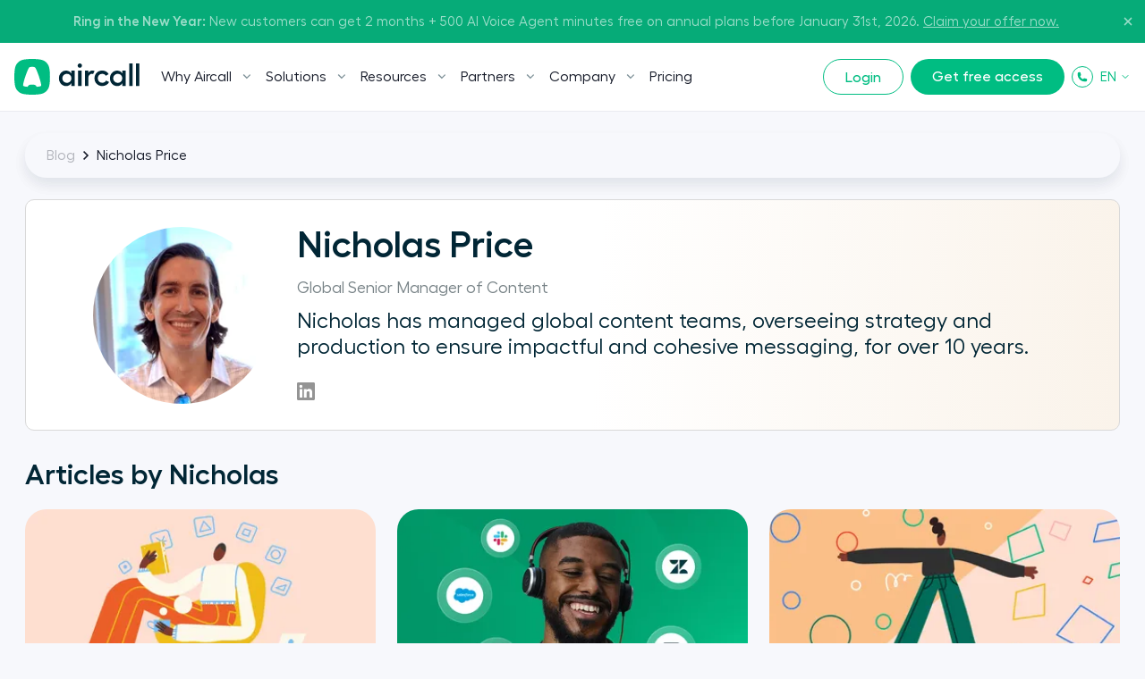

--- FILE ---
content_type: text/html; charset=utf-8
request_url: https://aircall.io/blog/author/nicholas-price/2/
body_size: 93112
content:
<!DOCTYPE html><html lang="en" translate="no"><head><meta charSet="UTF-8" data-next-head=""/><meta name="viewport" content="width=device-width, initial-scale=1" data-next-head=""/><link rel="preconnect" href="https://app.storyblok.com" data-next-head=""/><link rel="preconnect" href="https://vercel.live" data-next-head=""/><meta name="robots" content="index,follow" data-next-head=""/><title data-next-head="">Nicholas Price | Aircall</title><meta name="description" content="" data-next-head=""/><link rel="icon" href="/favicon.ico" sizes="any" data-next-head=""/><link rel="icon" href="/favicon.svg" type="image/svg+xml" data-next-head=""/><link rel="apple-touch-icon" href="/apple-touch-icon.png" data-next-head=""/><link rel="apple-touch-icon" sizes="152x152" href="/apple-touch-icon-152x152.png" data-next-head=""/><link rel="apple-touch-icon" sizes="120x120" href="/apple-touch-icon-120x120.png" data-next-head=""/><link rel="manifest" href="/manifest.webmanifest" data-next-head=""/><link rel="canonical" href="https://aircall.io/nicholas-price2/" data-next-head=""/><link rel="alternate" href="https://aircall.io/nicholas-price/" hrefLang="en-au" data-next-head=""/><link rel="alternate" href="https://aircall.io/nicholas-price/" hrefLang="en-gb" data-next-head=""/><link rel="alternate" href="https://aircall.io/nicholas-price/" hrefLang="x-default" data-next-head=""/><meta property="og:site_name" content="Aircall" data-next-head=""/><meta property="og:title" content="Nicholas Price" data-next-head=""/><meta property="og:description" content="" data-next-head=""/><meta property="og:url" content="https://aircall.io/nicholas-price2/" data-next-head=""/><meta property="og:type" content="website" data-next-head=""/><meta name="twitter:card" content="summary" data-next-head=""/><meta property="twitter:domain" content="aircall.io" data-next-head=""/><meta property="twitter:url" content="https://aircall.io/nicholas-price2/" data-next-head=""/><meta name="twitter:site" content="https://aircall.io/" data-next-head=""/><meta name="twitter:title" content="Nicholas Price" data-next-head=""/><meta name="twitter:description" content="" data-next-head=""/><meta name="twitter:creator" content="@aircall" data-next-head=""/><meta property="og:image" content="https://a.storyblok.com/f/157376/1200x630/e9706cdc7b/og-image-en_1200x630.png/m/1200x0" data-next-head=""/><meta name="twitter:image" content="https://a.storyblok.com/f/157376/1200x630/e9706cdc7b/og-image-en_1200x630.png/m/1200x0" data-next-head=""/><meta name="google-site-verification" content="dsgQUIBnPS2UTNb5GlTcLXBFoQDOiJrsab6LdK6T_5Q" data-next-head=""/><link rel="preload" href="/_next/static/media/9e99ffb9b8dbe6b7-s.p.woff2" as="font" type="font/woff2" crossorigin="anonymous" data-next-font="size-adjust"/><link rel="preload" href="/_next/static/media/55258c5966971203-s.p.woff2" as="font" type="font/woff2" crossorigin="anonymous" data-next-font="size-adjust"/><link rel="preload" href="/_next/static/media/6614870b68f65553-s.p.woff2" as="font" type="font/woff2" crossorigin="anonymous" data-next-font="size-adjust"/><link rel="preload" href="/_next/static/media/f60f2cda370d4eb9-s.p.woff2" as="font" type="font/woff2" crossorigin="anonymous" data-next-font="size-adjust"/><link rel="preload" href="/_next/static/media/e9f89834d0cf63d9-s.p.woff2" as="font" type="font/woff2" crossorigin="anonymous" data-next-font="size-adjust"/><link rel="preload" href="/_next/static/media/fbfd6479f61fc99c-s.p.woff2" as="font" type="font/woff2" crossorigin="anonymous" data-next-font="size-adjust"/><link rel="preload" href="/_next/static/media/1917ffa3e603c1ce-s.p.woff2" as="font" type="font/woff2" crossorigin="anonymous" data-next-font="size-adjust"/><link rel="preload" href="/_next/static/media/7505d402b939e01d-s.p.woff2" as="font" type="font/woff2" crossorigin="anonymous" data-next-font="size-adjust"/><link rel="preload" href="/_next/static/media/0b7224382dba3c9f-s.p.woff2" as="font" type="font/woff2" crossorigin="anonymous" data-next-font="size-adjust"/><link rel="preload" href="/_next/static/media/22c7bb1eb6d2c4a3-s.p.otf" as="font" type="font/otf" crossorigin="anonymous" data-next-font="size-adjust"/><link rel="preload" href="/_next/static/media/ba3484ab53187dbd-s.p.otf" as="font" type="font/otf" crossorigin="anonymous" data-next-font="size-adjust"/><link rel="preload" href="/_next/static/media/2c2bcda81f7bf573-s.p.otf" as="font" type="font/otf" crossorigin="anonymous" data-next-font="size-adjust"/><link rel="preload" href="/_next/static/css/7430881fc3d5579b.css" as="style"/><link rel="preload" href="/_next/static/css/40a0df0d6bcdde3a.css" as="style"/><link rel="preload" href="/_next/static/css/f087621733db87cf.css" as="style"/><script src="https://cdn.cookielaw.org/scripttemplates/otSDKStub.js" type="text/javascript" charSet="UTF-8" data-domain-script="82dadbd9-8712-4509-877a-801d8b3eda0b" data-dlayer-name="aircallDataLayer" data-document-language="true"></script><script>function OptanonWrapper() {
            if (typeof window !== 'undefined') {
              window['_cookieSystemLoadState'] = true;

              if (typeof window['_onCookieConsentUpdate'] === 'function') {
                window['_onCookieConsentUpdate']();
              }
            }
          }</script><input type="hidden" id="talon6" name="talon6" value="{&quot;version&quot;: 6, &quot;status&quot;: -1}"/><script src="/scripts/eHawkSetter.js" defer=""></script><script src="/scripts/EHawkTalon.js" defer=""></script><script>
                  window.lintrk = window.lintrk || function() {};

                  window.aircallDataLayer = window.aircallDataLayer || [];
                  function gtag(){aircallDataLayer.push(arguments);}
    
                  gtag('set', 'url_passthrough', true);
                  gtag('set', 'ads_data_redaction', true);

                  (function(w,d,s,l,i){w[l]=w[l]||[];w[l].push({'gtm.start':new Date().getTime(),event:'gtm.js'});var f=d.getElementsByTagName(s)[0],j=d.createElement(s),dl=l!='dataLayer'?'&l='+l:'';j.async=true;j.src='https://www.googletagmanager.com/gtm.js?id='+i+dl;f.parentNode.insertBefore(j,f);})(window,document,'script','aircallDataLayer','GTM-WVTT6R');
                </script><link rel="stylesheet" href="/_next/static/css/7430881fc3d5579b.css" data-n-g=""/><link rel="stylesheet" href="/_next/static/css/40a0df0d6bcdde3a.css" data-n-p=""/><link rel="stylesheet" href="/_next/static/css/f087621733db87cf.css" data-n-p=""/><noscript data-n-css=""></noscript><script defer="" noModule="" src="/_next/static/chunks/polyfills-42372ed130431b0a.js"></script><script src="/_next/static/chunks/webpack-e0052c629ad9687b.js" defer=""></script><script src="/_next/static/chunks/framework-50506d3949a71982.js" defer=""></script><script src="/_next/static/chunks/main-c51602fa6571c135.js" defer=""></script><script src="/_next/static/chunks/pages/_app-1f262a634b8b0627.js" defer=""></script><script src="/_next/static/chunks/4296-1235abfb06591ab9.js" defer=""></script><script src="/_next/static/chunks/5840-6b91387e44f624ea.js" defer=""></script><script src="/_next/static/chunks/1865-40a731d85244f003.js" defer=""></script><script src="/_next/static/chunks/pages/blog/author/%5Bname%5D/%5Bslug%5D-b5521f10260cd32e.js" defer=""></script><script src="/_next/static/jhbWkl5JqeDBF3XWD6DK6/_buildManifest.js" defer=""></script><script src="/_next/static/jhbWkl5JqeDBF3XWD6DK6/_ssgManifest.js" defer=""></script></head><body class="--has-event-banner"><noscript><iframe src="https://www.googletagmanager.com/ns.html?id=GTM-WVTT6R" height="0" width="0" style="display:none;visibility:hidden"></iframe></noscript><link rel="preload" as="image" href="/icons/play.svg"/><div id="__next"><!--$--><!--/$--><span class="__variable_efdb1c __variable_80dcf6"><div class="theme-green" lang="en"><header class="Navigation_Navigation__3rwa1"><nav class="Navigation_TopHeader__E0Fcw Navigation_TopHeaderHasEventBanner__Q3EN7 Navigation_TopHeaderIsOpen__tqLiJ" aria-label="Secondary"><div class="Navigation_TopHeaderWrapper___AiF5"><div class="Navigation_TopHeaderEventBanner__nqSPE"><div class="Navigation_TopHeaderEventBannerWrap__3FEGP"><div class="Navigation_TopHeaderEventBannerItem__H6nQK"><div class="Navigation_TopHeaderEventBannerText___mWDX"><p><span><b>Ring in the New Year:</b></span><span> New customers can get 2 months + 500 AI Voice Agent minutes free on annual plans before January 31st, 2026. </span><a href="https://pages.aircall.io/WF-2025-Q4-Global-RingintheNewYear.EN_01RegistrationPage.html"><span><u>Claim your offer now.</u></span></a></p></div></div></div></div><button type="button" class="Navigation_TopHeaderCloseButton__WrKWs"><svg width="14" height="14" viewBox="0 0 24 24" fill="none" xmlns="http://www.w3.org/2000/svg"><path d="M18 6L6 18M6 6L18 18" stroke="currentColor" stroke-width="3" stroke-linecap="round" stroke-linejoin="round"></path></svg></button></div></nav><div class="wrapper relative"><div class="Navigation_HeaderMobileBottom___PoTH"><div class="Navigation_HeaderMobileBottomCtas__3uzdc"><button type="button" class="Navigation_Hmbg__mJJ6n" data-test="navigation-mobile-menu-toggle-button"><span aria-hidden="true"></span><span aria-hidden="true"></span></button><a target="_blank" class="btn btn--small btn--green Navigation_MobileCta__sfM0j" href="https://dashboard.aircall.io">Login</a></div><a class="Navigation_Logo__9V6H6 Navigation_Mobile__c_HVm" data-test="navigation-logo-link-mobile" aria-label="Homepage" href="/"><svg viewBox="0 0 140 40" xmlns="http://www.w3.org/2000/svg" fill="currentColor"><path d="M30.07.86C27.82.34 24.123 0 19.943 0c-4.18 0-7.878.34-10.127.86C5.33 1.804 1.799 5.346.858 9.844.338 12.1 0 15.808 0 20s.339 7.9.858 10.156c.941 4.498 4.473 8.04 8.958 8.984 2.25.52 5.947.86 10.127.86 4.18 0 7.878-.34 10.127-.86 4.485-.944 8.017-4.486 8.958-8.984.52-2.256.858-5.964.858-10.156s-.339-7.9-.858-10.156c-.941-4.498-4.473-8.04-8.958-8.984z" fill="#00BD82"></path><path d="M24.735 30.705a3.023 3.023 0 00-2.16-1.79c-.584-.135-1.546-.223-2.632-.223-1.087 0-2.049.088-2.633.224-.97.204-1.77.876-2.151 1.77-.133.31-.45.499-.786.468a28.05 28.05 0 01-.215-.02c-1.564-.157-2.793-.375-3.507-.629a1.27 1.27 0 01-.816-1.354c.121-1.632 1.11-5.454 2.586-9.816 1.688-4.987 3.454-9.024 4.25-9.811a1.71 1.71 0 01.681-.436c.523-.177 1.487-.296 2.59-.296 1.104 0 2.068.119 2.59.296l.009.003a1.711 1.711 0 01.674.433c.796.787 2.561 4.824 4.249 9.81 1.477 4.363 2.465 8.185 2.587 9.817 0 .013 0 .027.002.041l.002.015a6.196 6.196 0 01.004.108 1.27 1.27 0 01-.824 1.19c-.714.254-1.942.472-3.504.628l-.246.023a.74.74 0 01-.75-.45z" fill="#fff"></path><path fill-rule="evenodd" clip-rule="evenodd" d="M63.708 12.993h3.812v17.346h-3.812v-3.264c-1.19 2.079-3.233 3.272-5.887 3.272-4.424 0-7.964-3.885-7.964-8.69 0-4.806 3.54-8.657 7.964-8.657 2.654 0 4.696 1.193 5.887 3.272v-3.28zm57.064 0h3.812v17.346h-3.812v-3.264c-1.191 2.079-3.233 3.272-5.887 3.272-4.424 0-7.963-3.885-7.963-8.69 0-4.806 3.539-8.657 7.963-8.657 2.654 0 4.696 1.193 5.887 3.272v-3.28zm-62.05 13.729c2.893 0 5.071-2.181 5.071-5.078 0-2.863-2.178-5.044-5.07-5.044a5.036 5.036 0 00-5.071 5.044 5.044 5.044 0 005.07 5.078zm56.865 0c2.893 0 5.071-2.181 5.071-5.078 0-2.863-2.178-5.044-5.071-5.044a5.036 5.036 0 00-5.071 5.044 5.044 5.044 0 005.071 5.078zM73.227 5c1.327 0 2.45 1.125 2.45 2.42a2.464 2.464 0 01-2.45 2.453c-1.328 0-2.417-1.09-2.417-2.453C70.81 6.125 71.9 5 73.226 5zm-1.872 7.947h3.777v17.346h-3.777V12.947zm15.643.007c.728 0 1.428.108 1.934.3.297.114.56.239.763.345l-1.537 3.222a5.321 5.321 0 00-1.534-.22c-1.838 0-3.88 1.533-3.88 4.464v9.228h-3.777V12.947h3.777v2.734c.749-1.602 2.62-2.727 4.254-2.727zm18.972 12.78c-1.259 2.76-4.186 4.567-7.657 4.567-4.935 0-8.712-3.715-8.712-8.656 0-4.942 3.743-8.69 8.678-8.69 3.233 0 5.955 1.6 7.18 4.055l-3.199 1.806c-.68-1.33-2.178-2.215-3.981-2.215-2.859 0-4.935 2.18-4.935 5.044 0 2.828 2.11 5.01 4.969 5.01 1.939 0 3.539-.92 4.288-2.454l3.369 1.533zM132.196 5v25.293h-3.778V5h3.778zm7.612 0v25.293h-3.778V5h3.778z" fill="currentColor"></path></svg></a><div class="lang-selector_MenuLang__ryjVH regular lang-selector_RegularLinkHasChildren__4ouYV lang-selector theme-green"><button class="lang-selector_Link__AXYTs" data-test="lang-switcher-dropdown-toggle-button">EN<svg width="12" height="12" viewBox="0 0 24 24" fill="none" xmlns="http://www.w3.org/2000/svg"><path d="M6 9L12 15L18 9" stroke="currentColor" stroke-width="2" stroke-linecap="round" stroke-linejoin="round"></path></svg></button><div class="lang-selector_LinkGroup__myCjP "><div class="lang-selector_LinkGroup__Display___XOEF lang-selector_RegularLinkChildren__DNorT$"><div class="theme-white"><ul class="lang-selector_LinkGroup__Items__IpXwf"><a class="lang-selector_SubLink__nQHnM" hrefLang="author" data-test="lang-switcher-dropdown-item-link-author" href="/author/nicholas-price/">English</a><a class="lang-selector_SubLink__nQHnM" hrefLang="author" data-test="lang-switcher-dropdown-item-link-author" href="/author/nicholas-price/">English</a></ul></div></div></div></div></div><nav class="Navigation_Nav__31obH" aria-label="Primary"><div><a class="Navigation_Logo__9V6H6 Navigation_Desktop__anW91" data-test="navigation-logo-link-desktop" aria-label="Homepage" href="/"><svg viewBox="0 0 140 40" xmlns="http://www.w3.org/2000/svg" fill="currentColor"><path d="M30.07.86C27.82.34 24.123 0 19.943 0c-4.18 0-7.878.34-10.127.86C5.33 1.804 1.799 5.346.858 9.844.338 12.1 0 15.808 0 20s.339 7.9.858 10.156c.941 4.498 4.473 8.04 8.958 8.984 2.25.52 5.947.86 10.127.86 4.18 0 7.878-.34 10.127-.86 4.485-.944 8.017-4.486 8.958-8.984.52-2.256.858-5.964.858-10.156s-.339-7.9-.858-10.156c-.941-4.498-4.473-8.04-8.958-8.984z" fill="#00BD82"></path><path d="M24.735 30.705a3.023 3.023 0 00-2.16-1.79c-.584-.135-1.546-.223-2.632-.223-1.087 0-2.049.088-2.633.224-.97.204-1.77.876-2.151 1.77-.133.31-.45.499-.786.468a28.05 28.05 0 01-.215-.02c-1.564-.157-2.793-.375-3.507-.629a1.27 1.27 0 01-.816-1.354c.121-1.632 1.11-5.454 2.586-9.816 1.688-4.987 3.454-9.024 4.25-9.811a1.71 1.71 0 01.681-.436c.523-.177 1.487-.296 2.59-.296 1.104 0 2.068.119 2.59.296l.009.003a1.711 1.711 0 01.674.433c.796.787 2.561 4.824 4.249 9.81 1.477 4.363 2.465 8.185 2.587 9.817 0 .013 0 .027.002.041l.002.015a6.196 6.196 0 01.004.108 1.27 1.27 0 01-.824 1.19c-.714.254-1.942.472-3.504.628l-.246.023a.74.74 0 01-.75-.45z" fill="#fff"></path><path fill-rule="evenodd" clip-rule="evenodd" d="M63.708 12.993h3.812v17.346h-3.812v-3.264c-1.19 2.079-3.233 3.272-5.887 3.272-4.424 0-7.964-3.885-7.964-8.69 0-4.806 3.54-8.657 7.964-8.657 2.654 0 4.696 1.193 5.887 3.272v-3.28zm57.064 0h3.812v17.346h-3.812v-3.264c-1.191 2.079-3.233 3.272-5.887 3.272-4.424 0-7.963-3.885-7.963-8.69 0-4.806 3.539-8.657 7.963-8.657 2.654 0 4.696 1.193 5.887 3.272v-3.28zm-62.05 13.729c2.893 0 5.071-2.181 5.071-5.078 0-2.863-2.178-5.044-5.07-5.044a5.036 5.036 0 00-5.071 5.044 5.044 5.044 0 005.07 5.078zm56.865 0c2.893 0 5.071-2.181 5.071-5.078 0-2.863-2.178-5.044-5.071-5.044a5.036 5.036 0 00-5.071 5.044 5.044 5.044 0 005.071 5.078zM73.227 5c1.327 0 2.45 1.125 2.45 2.42a2.464 2.464 0 01-2.45 2.453c-1.328 0-2.417-1.09-2.417-2.453C70.81 6.125 71.9 5 73.226 5zm-1.872 7.947h3.777v17.346h-3.777V12.947zm15.643.007c.728 0 1.428.108 1.934.3.297.114.56.239.763.345l-1.537 3.222a5.321 5.321 0 00-1.534-.22c-1.838 0-3.88 1.533-3.88 4.464v9.228h-3.777V12.947h3.777v2.734c.749-1.602 2.62-2.727 4.254-2.727zm18.972 12.78c-1.259 2.76-4.186 4.567-7.657 4.567-4.935 0-8.712-3.715-8.712-8.656 0-4.942 3.743-8.69 8.678-8.69 3.233 0 5.955 1.6 7.18 4.055l-3.199 1.806c-.68-1.33-2.178-2.215-3.981-2.215-2.859 0-4.935 2.18-4.935 5.044 0 2.828 2.11 5.01 4.969 5.01 1.939 0 3.539-.92 4.288-2.454l3.369 1.533zM132.196 5v25.293h-3.778V5h3.778zm7.612 0v25.293h-3.778V5h3.778z" fill="currentColor"></path></svg></a></div><ul class="Navigation_Menu__Fish5"><li class="menu-link_MenuLink__MYgrE has-children" data-test="navigation-item-desktop-0"><button class="menu-link_Link__w8ROP"><span>Why Aircall </span><svg width="10" height="6" viewBox="0 0 10 6" fill="none" xmlns="http://www.w3.org/2000/svg"><path d="M4.90391 3.38684L8.24357 0.0471853L9.19486 0.99848L4.89716 5.28943L0.603516 0.991734L1.55481 0.0336914L4.90391 3.38684Z" fill="#80939A"></path></svg></button><div class="menu-link_LinkGroup__TH3T7"><div class="menu-link_LinkGroup__Display__qMWHz undefined"><div class="theme-light theme-has-video"><span class="menu-link_Title__L6JnR semiBold">What is Aircall</span><div class="menu-link_Subtitle__qkFcP 
          
        "><p class="x-small-txt">Business phone features built for a better kind of conversation</p></div><a class="menu-link_VideoThumbnail___VW7t videoLink" href="/what-is-aircall/?openvideopopup"><div class="menu-link_VideoThumbnailBlock__NZzZ3"><div class="ResponsiveImg_Component__CdqlS"><img src="https://a.storyblok.com/f/157376/1920x1097/ec2b8abdf6/what-is-aircall-thumbnail.png/m/" srcSet="https://a.storyblok.com/f/157376/1920x1097/ec2b8abdf6/what-is-aircall-thumbnail.png/m/48x0 48w,https://a.storyblok.com/f/157376/1920x1097/ec2b8abdf6/what-is-aircall-thumbnail.png/m/96x0 96w,https://a.storyblok.com/f/157376/1920x1097/ec2b8abdf6/what-is-aircall-thumbnail.png/m/192x0 192w,https://a.storyblok.com/f/157376/1920x1097/ec2b8abdf6/what-is-aircall-thumbnail.png/m/240x0 240w,https://a.storyblok.com/f/157376/1920x1097/ec2b8abdf6/what-is-aircall-thumbnail.png/m/320x0 320w,https://a.storyblok.com/f/157376/1920x1097/ec2b8abdf6/what-is-aircall-thumbnail.png/m/375x0 375w,https://a.storyblok.com/f/157376/1920x1097/ec2b8abdf6/what-is-aircall-thumbnail.png/m/425x0 425w,https://a.storyblok.com/f/157376/1920x1097/ec2b8abdf6/what-is-aircall-thumbnail.png/m/625x0 625w,https://a.storyblok.com/f/157376/1920x1097/ec2b8abdf6/what-is-aircall-thumbnail.png/m/769x0 769w,https://a.storyblok.com/f/157376/1920x1097/ec2b8abdf6/what-is-aircall-thumbnail.png/m/825x0 825w,https://a.storyblok.com/f/157376/1920x1097/ec2b8abdf6/what-is-aircall-thumbnail.png/m/1025x0 1025w,https://a.storyblok.com/f/157376/1920x1097/ec2b8abdf6/what-is-aircall-thumbnail.png/m/1280x0 1280w,https://a.storyblok.com/f/157376/1920x1097/ec2b8abdf6/what-is-aircall-thumbnail.png/m/1440x0 1440w,https://a.storyblok.com/f/157376/1920x1097/ec2b8abdf6/what-is-aircall-thumbnail.png/m/ 1920w" alt="What is Aircall Video" width="1920" height="1097" loading="lazy" fetchPriority="auto" sizes="400px" class="ResponsiveImg_Fit__nsV7w"/><div style="padding-bottom:57.13%"></div></div><div class="menu-link_VideoThumbnail__Play__C58eV"><img src="/icons/play.svg" alt="Play"/></div></div></a><ul class="menu-link_LinkGroup__Items__sGnN_ "></ul><div class="menu-link_Footer__q3I5L"><a class="link link--small" href="/what-is-aircall/">Discover more</a></div></div><div class="theme-white "><span class="menu-link_Title__L6JnR semiBold hide-mobile">Why Aircall</span><div class="menu-link_Subtitle__qkFcP 
           hide-mobile
        "></div><ul class="menu-link_LinkGroup__Items__sGnN_ "><li><a class="menu-link_SubLink__20DQx " href="/product-overview/"><span>Product Overview</span></a></li><li><a class="menu-link_SubLink__20DQx " href="/quality-and-reliability/"><span>Quality and Reliability </span></a></li><li><a class="menu-link_SubLink__20DQx " href="/customer-stories/"><span>Customer Success Stories</span></a></li></ul><div class="menu-link_Footer__q3I5L"><a class="link link--small" href="/get-started/">Get free access</a></div></div><div class="theme-light "><span class="menu-link_Title__L6JnR semiBold">App Marketplace</span><div class="menu-link_Subtitle__qkFcP 
          
        "></div><ul class="menu-link_LinkGroup__Items__sGnN_ menu-link_ManyLinks__FWOGm display-grid"><li><a class="menu-link_SubLink__20DQx has-icon" href="/call-center-software-integrations/salesforce-voice/"><div class="ResponsiveImg_Component__CdqlS menu-link_Icon__XKY5M"><img src="https://a.storyblok.com/f/157376/x/52d1a34770/salesforce_blue.svg" alt="Salesforce " loading="lazy" fetchPriority="auto"/></div><span>Salesforce </span></a></li><li><a class="menu-link_SubLink__20DQx has-icon" href="/call-center-software-integrations/hubspot/"><div class="ResponsiveImg_Component__CdqlS menu-link_Icon__XKY5M"><img src="https://a.storyblok.com/f/157376/256x256/2abdb5fce3/hubspot.svg" alt="HubSpot " loading="lazy" fetchPriority="auto" width="256" height="256"/></div><span>HubSpot </span></a></li><li><a class="menu-link_SubLink__20DQx has-icon" href="/call-center-software-integrations/intercom/"><div class="ResponsiveImg_Component__CdqlS menu-link_Icon__XKY5M"><img src="https://a.storyblok.com/f/157376/x/2a5d2edee5/intercom.svg" alt="Intercom " loading="lazy" fetchPriority="auto"/></div><span>Intercom </span></a></li><li><a class="menu-link_SubLink__20DQx has-icon" href="/call-center-software-integrations/zendesk/"><div class="ResponsiveImg_Component__CdqlS menu-link_Icon__XKY5M"><img src="https://a.storyblok.com/f/157376/x/bc904e7890/zendesk.svg" alt="Zendesk" loading="lazy" fetchPriority="auto"/></div><span>Zendesk</span></a></li><li><a class="menu-link_SubLink__20DQx has-icon" href="/call-center-software-integrations/pipedrive/"><div class="ResponsiveImg_Component__CdqlS menu-link_Icon__XKY5M"><img src="https://a.storyblok.com/f/157376/x/d05c386fee/pipedrive.svg" alt="Pipedrive" loading="lazy" fetchPriority="auto"/></div><span>Pipedrive</span></a></li><li><a class="menu-link_SubLink__20DQx has-icon" href="/call-center-software-integrations/microsoft-dynamics-crm/"><div class="ResponsiveImg_Component__CdqlS menu-link_Icon__XKY5M"><img src="https://a.storyblok.com/f/157376/x/a7644c32ef/microsoft-dyn.svg" alt="MS Dynamics" loading="lazy" fetchPriority="auto"/></div><span>MS Dynamics</span></a></li></ul><div class="menu-link_Footer__q3I5L"><a class="link link--small" href="/call-center-software-integrations/">Discover our 200+ integrations</a></div></div></div><div class="menu-link_LinkGroup__Footer__yCpk1"><div><span class="menu-link_FooterTitle__r9aZO mb1 semiBold">Level up team performance with AI Assist</span><p class="x-small-txt fade--70">Drive sales and customer support results with AI-powered conversation intelligence.</p></div><a class="link link--small link--white" href="/products/ai/">Learn more</a></div></div></li><li class="menu-link_MenuLink__MYgrE has-children" data-test="navigation-item-desktop-1"><button class="menu-link_Link__w8ROP"><span>Solutions</span><svg width="10" height="6" viewBox="0 0 10 6" fill="none" xmlns="http://www.w3.org/2000/svg"><path d="M4.90391 3.38684L8.24357 0.0471853L9.19486 0.99848L4.89716 5.28943L0.603516 0.991734L1.55481 0.0336914L4.90391 3.38684Z" fill="#80939A"></path></svg></button><div class="menu-link_LinkGroup__TH3T7"><div class="menu-link_LinkGroup__Display__qMWHz undefined menu-link_LinkGroup__DisplayColumn__C7a1h"><div class="theme-white "><span class="menu-link_Title__L6JnR semiBold">By Team</span><div class="menu-link_Subtitle__qkFcP 
          
        "></div><ul class="menu-link_LinkGroup__Items__sGnN_ "><li><a class="menu-link_SubLink__20DQx has-icon" href="/outbound-call-center-software/"><div class="ResponsiveImg_Component__CdqlS menu-link_Icon__XKY5M hide-mobile"><img src="https://a.storyblok.com/f/157376/x/5a43550761/messaging.svg" alt="Sales " loading="lazy" fetchPriority="auto"/></div><span>Sales </span></a></li><li><a class="menu-link_SubLink__20DQx has-icon" href="/solution/team/it-operations/"><div class="ResponsiveImg_Component__CdqlS menu-link_Icon__XKY5M hide-mobile"><img src="https://a.storyblok.com/f/157376/x/af7c05ff08/globe.svg" alt="IT &amp; Operations" loading="lazy" fetchPriority="auto"/></div><span>IT &amp; Operations</span></a></li><li><a class="menu-link_SubLink__20DQx has-icon" href="/inbound-call-center-software/"><div class="ResponsiveImg_Component__CdqlS menu-link_Icon__XKY5M hide-mobile"><img src="https://a.storyblok.com/f/157376/x/2a2ee43bac/headset.svg" alt="Customer Service &amp; Support" loading="lazy" fetchPriority="auto"/></div><span>Customer Service &amp; Support</span></a></li></ul></div><div class="theme-light "><span class="menu-link_Title__L6JnR semiBold">By Business size</span><div class="menu-link_Subtitle__qkFcP 
          
        "></div><ul class="menu-link_LinkGroup__Items__sGnN_ "><li><a class="menu-link_SubLink__20DQx has-icon" href="/solution/business-size/small-businesses/"><div class="ResponsiveImg_Component__CdqlS menu-link_Icon__XKY5M hide-mobile"><img src="https://a.storyblok.com/f/157376/x/d3af441a03/small-business.svg" alt="Small Businesses" loading="lazy" fetchPriority="auto"/></div><span>Small Businesses</span></a></li><li><a class="menu-link_SubLink__20DQx has-icon" href="/solution/business-size/medium-large-businesses/"><div class="ResponsiveImg_Component__CdqlS menu-link_Icon__XKY5M hide-mobile"><img src="https://a.storyblok.com/f/157376/x/ebaa73aa8a/business-bag.svg" alt="Medium &amp; Large Businesses" loading="lazy" fetchPriority="auto"/></div><span>Medium &amp; Large Businesses</span></a></li></ul></div><div class="theme-light "><span class="menu-link_Title__L6JnR semiBold">Top uses</span><div class="menu-link_Subtitle__qkFcP 
          
        "></div><ul class="menu-link_LinkGroup__Items__sGnN_ "><li><a class="menu-link_SubLink__20DQx has-icon" href="/call-center-software/"><div class="ResponsiveImg_Component__CdqlS menu-link_Icon__XKY5M hide-mobile"><img src="https://a.storyblok.com/f/157376/x/31cd15b5dc/call.svg" alt="Call Center " loading="lazy" fetchPriority="auto"/></div><span>Call Center </span></a></li><li><a class="menu-link_SubLink__20DQx has-icon" href="/business-phone-system/"><div class="ResponsiveImg_Component__CdqlS menu-link_Icon__XKY5M hide-mobile"><img src="https://a.storyblok.com/f/157376/x/cfcdf63dfd/pad.svg" alt="Phone System " loading="lazy" fetchPriority="auto"/></div><span>Phone System </span></a></li><li><a class="menu-link_SubLink__20DQx has-icon" href="/products/ai/voice-agent/"><div class="ResponsiveImg_Component__CdqlS menu-link_Icon__XKY5M hide-mobile"><img src="https://a.storyblok.com/f/157376/40x40/1a7150c72b/ai-voice-agent.svg" alt="AI Voice Agent" loading="lazy" fetchPriority="auto" width="40" height="40"/></div><span>AI Voice Agent</span></a></li><li><a class="menu-link_SubLink__20DQx has-icon" href="/products/ai/"><div class="ResponsiveImg_Component__CdqlS menu-link_Icon__XKY5M hide-mobile"><img src="https://a.storyblok.com/f/157376/40x40/6149f145bb/ai-solution-icon-1.svg" alt="AI Assist" loading="lazy" fetchPriority="auto" width="40" height="40"/></div><span>AI Assist</span></a></li></ul></div><div class="theme-white "><span class="menu-link_Title__L6JnR semiBold">By Industry</span><div class="menu-link_Subtitle__qkFcP 
          
        "></div><ul class="menu-link_LinkGroup__Items__sGnN_ "><li><a class="menu-link_SubLink__20DQx has-icon" href="/solution/industry/education-e-learning/"><div class="ResponsiveImg_Component__CdqlS menu-link_Icon__XKY5M hide-mobile"><img src="https://a.storyblok.com/f/157376/x/af983b3087/ribbon.svg" alt="Education &amp; E-learning" loading="lazy" fetchPriority="auto"/></div><span>Education &amp; E-learning</span></a></li><li><a class="menu-link_SubLink__20DQx has-icon" href="/solution/industry/financial-services/"><div class="ResponsiveImg_Component__CdqlS menu-link_Icon__XKY5M hide-mobile"><img src="https://a.storyblok.com/f/157376/x/c4c5f4e187/card.svg" alt="Financial Services " loading="lazy" fetchPriority="auto"/></div><span>Financial Services </span></a></li><li><a class="menu-link_SubLink__20DQx has-icon" href="/solution/industry/healthcare/"><div class="ResponsiveImg_Component__CdqlS menu-link_Icon__XKY5M hide-mobile"><img src="https://a.storyblok.com/f/157376/x/f8c70d784d/heart.svg" alt="Healthcare " loading="lazy" fetchPriority="auto"/></div><span>Healthcare </span></a></li><li><a class="menu-link_SubLink__20DQx has-icon" href="/solution/industry/advertising-marketing/"><div class="ResponsiveImg_Component__CdqlS menu-link_Icon__XKY5M hide-mobile"><img src="https://a.storyblok.com/f/157376/x/6971c0d71f/marketing.svg" alt="Marketing &amp; Advertising" loading="lazy" fetchPriority="auto"/></div><span>Marketing &amp; Advertising</span></a></li></ul><div class="menu-link_Footer__q3I5L"><a class="link link--small" href="/solution/industries/">Discover more industries</a></div></div></div><div class="menu-link_LinkGroup__Footer__yCpk1"><div><span class="menu-link_FooterTitle__r9aZO mb1 semiBold">Book an Aircall demo today! </span><p class="x-small-txt fade--70">Discover &amp; access advanced features </p></div><a class="link link--small link--white" href="/get-started/">Get free access</a></div></div></li><li class="menu-link_MenuLink__MYgrE has-children" data-test="navigation-item-desktop-2"><button class="menu-link_Link__w8ROP"><span>Resources </span><svg width="10" height="6" viewBox="0 0 10 6" fill="none" xmlns="http://www.w3.org/2000/svg"><path d="M4.90391 3.38684L8.24357 0.0471853L9.19486 0.99848L4.89716 5.28943L0.603516 0.991734L1.55481 0.0336914L4.90391 3.38684Z" fill="#80939A"></path></svg></button><div class="menu-link_LinkGroup__TH3T7"><div class="menu-link_LinkGroup__Display__qMWHz undefined"><div class="theme-white "><span class="menu-link_Title__L6JnR semiBold">Product </span><div class="menu-link_Subtitle__qkFcP 
          
        "></div><ul class="menu-link_LinkGroup__Items__sGnN_ "><li><a class="menu-link_SubLink__20DQx has-icon" href="/download/"><div class="ResponsiveImg_Component__CdqlS menu-link_Icon__XKY5M hide-mobile"><img src="https://a.storyblok.com/f/157376/x/0590079a27/aircall.svg" alt="Download" loading="lazy" fetchPriority="auto"/></div><span>Download</span></a></li><li><a target="_blank" class="menu-link_SubLink__20DQx has-icon" href="https://developer.aircall.io/"><div class="ResponsiveImg_Component__CdqlS menu-link_Icon__XKY5M hide-mobile"><img src="https://a.storyblok.com/f/157376/x/bae85d7929/code.svg" alt="API Documentation" loading="lazy" fetchPriority="auto"/></div><span>API Documentation</span></a></li><li><a target="_blank" class="menu-link_SubLink__20DQx has-icon" href="https://support.aircall.io/en-gb/categories/29440084163869"><div class="ResponsiveImg_Component__CdqlS menu-link_Icon__XKY5M hide-mobile"><img src="https://a.storyblok.com/f/157376/x/a72a62c47e/notification.svg" alt="Product updates" loading="lazy" fetchPriority="auto"/></div><span>Product updates</span></a></li><li><a class="menu-link_SubLink__20DQx has-icon" href="/legal/"><div class="ResponsiveImg_Component__CdqlS menu-link_Icon__XKY5M hide-mobile"><img src="https://a.storyblok.com/f/157376/x/dca52760ed/tag.svg" alt="Legal" loading="lazy" fetchPriority="auto"/></div><span>Legal</span></a></li></ul></div><div class="theme-white "><span class="menu-link_Title__L6JnR semiBold">Learning </span><div class="menu-link_Subtitle__qkFcP 
          
        "></div><ul class="menu-link_LinkGroup__Items__sGnN_ "><li><a class="menu-link_SubLink__20DQx has-icon" href="/guides/"><div class="ResponsiveImg_Component__CdqlS menu-link_Icon__XKY5M hide-mobile"><img src="https://a.storyblok.com/f/157376/x/171058cd5d/template.svg" alt="Guides " loading="lazy" fetchPriority="auto"/></div><span>Guides </span></a></li><li><a class="menu-link_SubLink__20DQx has-icon" href="/faq/voip/"><div class="ResponsiveImg_Component__CdqlS menu-link_Icon__XKY5M hide-mobile"><img src="https://a.storyblok.com/f/157376/x/1d0163ed2b/folder.svg" alt="VoIP Documentation " loading="lazy" fetchPriority="auto"/></div><span>VoIP Documentation </span></a></li><li><a class="menu-link_SubLink__20DQx has-icon" href="/glossary/"><div class="ResponsiveImg_Component__CdqlS menu-link_Icon__XKY5M hide-mobile"><img src="https://a.storyblok.com/f/157376/x/076f81093f/info.svg" alt="Glossary " loading="lazy" fetchPriority="auto"/></div><span>Glossary </span></a></li><li><a target="_blank" class="menu-link_SubLink__20DQx has-icon" href="https://learn.aircall.io/?utm_source=aircall-website&amp;utm_medium=nav-link&amp;utm_campaign=learning-lab-linking"><div class="ResponsiveImg_Component__CdqlS menu-link_Icon__XKY5M hide-mobile"><img src="https://a.storyblok.com/f/157376/x/51370492f8/assign.svg" alt="Aircall Learning Lab" loading="lazy" fetchPriority="auto"/></div><span>Aircall Learning Lab</span></a></li><li><button class="menu-link_SubLink__20DQx has-icon is-obfuscated"><div class="ResponsiveImg_Component__CdqlS menu-link_Icon__XKY5M hide-mobile"><img src="https://a.storyblok.com/f/157376/x/69a3bad617/home.svg" alt="Help Center" loading="lazy" fetchPriority="auto"/></div><span>Help Center</span></button></li><li><a class="menu-link_SubLink__20DQx has-icon" href="/on-demand/"><div class="ResponsiveImg_Component__CdqlS menu-link_Icon__XKY5M hide-mobile"><img src="https://a.storyblok.com/f/157376/x/f959f08850/play.svg" alt="Videos" loading="lazy" fetchPriority="auto"/></div><span>Videos</span></a></li></ul></div><div class="theme-dark "><span class="menu-link_Title__L6JnR semiBold">Blog </span><div class="menu-link_Subtitle__qkFcP 
          
        "></div><ul class="menu-link_LinkGroup__Items__sGnN_ "><li><a class="menu-link_SubLink__20DQx " href="/blog/customer-happiness/"><span>Customer Happiness</span></a></li><li><a class="menu-link_SubLink__20DQx " href="/blog/call-center/"><span>Call Center</span></a></li><li><a class="menu-link_SubLink__20DQx " href="/blog/support/"><span>Support</span></a></li><li><a class="menu-link_SubLink__20DQx " href="/blog/sales/"><span>Sales </span></a></li><li><a class="menu-link_SubLink__20DQx " href="/blog/tech/"><span>Tech</span></a></li></ul><div class="menu-link_Footer__q3I5L"><a class="link link--small" href="/blog/">Discover our Blog</a></div></div></div><div class="menu-link_LinkGroup__Footer__yCpk1"><div><span class="menu-link_FooterTitle__r9aZO mb1 semiBold">Hub of Content and Resources</span></div><a class="link link--small link--white" href="/sales-hub/">Sales Content Hub and Resources</a></div></div></li><li class="menu-link_MenuLink__MYgrE has-children" data-test="navigation-item-desktop-3"><button class="menu-link_Link__w8ROP"><span>Partners</span><svg width="10" height="6" viewBox="0 0 10 6" fill="none" xmlns="http://www.w3.org/2000/svg"><path d="M4.90391 3.38684L8.24357 0.0471853L9.19486 0.99848L4.89716 5.28943L0.603516 0.991734L1.55481 0.0336914L4.90391 3.38684Z" fill="#80939A"></path></svg></button><div class="menu-link_LinkGroup__TH3T7"><div class="menu-link_LinkGroup__Display__qMWHz"><div class="theme-white "><span class="menu-link_Title__L6JnR semiBold hide-mobile">Partners</span><div class="menu-link_Subtitle__qkFcP 
           hide-mobile
        "></div><ul class="menu-link_LinkGroup__Items__sGnN_ "><li><a class="menu-link_SubLink__20DQx has-icon" href="/partners/technology/"><div class="ResponsiveImg_Component__CdqlS menu-link_Icon__XKY5M hide-mobile"><img src="https://a.storyblok.com/f/157376/x/0d18dbc183/icon-messaging.svg" alt="Build An Integration" loading="lazy" fetchPriority="auto"/></div><span>Build An Integration</span></a></li><li><a class="menu-link_SubLink__20DQx has-icon" href="/partners/"><div class="ResponsiveImg_Component__CdqlS menu-link_Icon__XKY5M hide-mobile"><img src="https://a.storyblok.com/f/157376/x/55f2ace8b9/icon-gear.svg" alt="Become A Channel Partner" loading="lazy" fetchPriority="auto"/></div><span>Become A Channel Partner</span></a></li><li><a class="menu-link_SubLink__20DQx has-icon" href="/partner-services/"><div class="ResponsiveImg_Component__CdqlS menu-link_Icon__XKY5M hide-mobile"><img src="https://a.storyblok.com/f/157376/24x24/26c7d671fc/partner.svg" alt="Meet Our Partners" loading="lazy" fetchPriority="auto" width="24" height="24"/></div><span>Meet Our Partners</span></a></li><li><a class="menu-link_SubLink__20DQx has-icon" href="/partner-stories/"><div class="ResponsiveImg_Component__CdqlS menu-link_Icon__XKY5M hide-mobile"><img src="https://a.storyblok.com/f/157376/x/b203a7701d/star-icon.svg" alt="Partner Stories" loading="lazy" fetchPriority="auto"/></div><span>Partner Stories</span></a></li><li><a class="menu-link_SubLink__20DQx has-icon" href="/partners/affiliate-partners/"><div class="ResponsiveImg_Component__CdqlS menu-link_Icon__XKY5M hide-mobile"><img src="https://a.storyblok.com/f/157376/x/6971c0d71f/marketing.svg" alt="Become an Affiliate Partner" loading="lazy" fetchPriority="auto"/></div><span>Become an Affiliate Partner</span></a></li></ul></div></div><div class="menu-link_LinkGroup__Footer__yCpk1 unused"></div></div></li><li class="menu-link_MenuLink__MYgrE has-children" data-test="navigation-item-desktop-4"><button class="menu-link_Link__w8ROP"><span>Company</span><svg width="10" height="6" viewBox="0 0 10 6" fill="none" xmlns="http://www.w3.org/2000/svg"><path d="M4.90391 3.38684L8.24357 0.0471853L9.19486 0.99848L4.89716 5.28943L0.603516 0.991734L1.55481 0.0336914L4.90391 3.38684Z" fill="#80939A"></path></svg></button><div class="menu-link_LinkGroup__TH3T7"><div class="menu-link_LinkGroup__Display__qMWHz"><div class="theme-white "><span class="menu-link_Title__L6JnR semiBold">Aircall</span><div class="menu-link_Subtitle__qkFcP 
          
        "></div><ul class="menu-link_LinkGroup__Items__sGnN_ "><li><a class="menu-link_SubLink__20DQx has-icon" href="/about-us/"><div class="ResponsiveImg_Component__CdqlS menu-link_Icon__XKY5M hide-mobile"><img src="https://a.storyblok.com/f/157376/x/b49272a5df/aircall-icon.svg" alt="About us" loading="lazy" fetchPriority="auto"/></div><span>About us</span></a></li><li><a class="menu-link_SubLink__20DQx has-icon" href="/brand/"><div class="ResponsiveImg_Component__CdqlS menu-link_Icon__XKY5M hide-mobile"><img src="https://a.storyblok.com/f/157376/x/b203a7701d/star-icon.svg" alt="Brand" loading="lazy" fetchPriority="auto"/></div><span>Brand</span></a></li></ul></div><div class="theme-white "><span class="menu-link_Title__L6JnR semiBold">Life at Aircall</span><div class="menu-link_Subtitle__qkFcP 
          
        "></div><ul class="menu-link_LinkGroup__Items__sGnN_ "><li><a class="menu-link_SubLink__20DQx has-icon" href="/careers/"><div class="ResponsiveImg_Component__CdqlS menu-link_Icon__XKY5M hide-mobile"><img src="https://a.storyblok.com/f/157376/x/660bfead03/newuser-icon.svg" alt="Careers" loading="lazy" fetchPriority="auto"/></div><span>Careers</span></a></li><li><a class="menu-link_SubLink__20DQx has-icon" href="/events/"><div class="ResponsiveImg_Component__CdqlS menu-link_Icon__XKY5M hide-mobile"><img src="https://a.storyblok.com/f/157376/x/b022041aa4/megaphone-icon.svg" alt="Events" loading="lazy" fetchPriority="auto"/></div><span>Events</span></a></li><li><a class="menu-link_SubLink__20DQx has-icon" href="/press-room/"><div class="ResponsiveImg_Component__CdqlS menu-link_Icon__XKY5M hide-mobile"><img src="https://a.storyblok.com/f/157376/x/f9bf3461f7/note-icon.svg" alt="Press" loading="lazy" fetchPriority="auto"/></div><span>Press</span></a></li></ul></div></div><div class="menu-link_LinkGroup__Footer__yCpk1 unused"></div></div></li><li class="menu-link_MenuLink__MYgrE" data-test="navigation-item-desktop-5"><a class="menu-link_Link__w8ROP is-link" tabindex="0" href="/pricing/">Pricing</a></li></ul><ul class="Navigation_Menu__Fish5 only-mobile"><li class="menu-link_MenuLink__MYgrE has-children" data-test="navigation-item-mobile-0"><button class="menu-link_Link__w8ROP"><span>Why Aircall </span><svg width="10" height="6" viewBox="0 0 10 6" fill="none" xmlns="http://www.w3.org/2000/svg"><path d="M4.90391 3.38684L8.24357 0.0471853L9.19486 0.99848L4.89716 5.28943L0.603516 0.991734L1.55481 0.0336914L4.90391 3.38684Z" fill="#80939A"></path></svg></button><div class="menu-link_LinkGroup__TH3T7"><div class="menu-link_LinkGroup__Display__qMWHz undefined"><div class="theme-light theme-has-video"><span class="menu-link_Title__L6JnR semiBold">What is Aircall</span><div class="menu-link_Subtitle__qkFcP 
          
        "><p class="x-small-txt">Business phone features built for a better kind of conversation</p></div><a class="menu-link_VideoThumbnail___VW7t videoLink" href="/what-is-aircall/?openvideopopup"><div class="menu-link_VideoThumbnailBlock__NZzZ3"><div class="ResponsiveImg_Component__CdqlS"><img src="https://a.storyblok.com/f/157376/1920x1097/ec2b8abdf6/what-is-aircall-thumbnail.png/m/" srcSet="https://a.storyblok.com/f/157376/1920x1097/ec2b8abdf6/what-is-aircall-thumbnail.png/m/48x0 48w,https://a.storyblok.com/f/157376/1920x1097/ec2b8abdf6/what-is-aircall-thumbnail.png/m/96x0 96w,https://a.storyblok.com/f/157376/1920x1097/ec2b8abdf6/what-is-aircall-thumbnail.png/m/192x0 192w,https://a.storyblok.com/f/157376/1920x1097/ec2b8abdf6/what-is-aircall-thumbnail.png/m/240x0 240w,https://a.storyblok.com/f/157376/1920x1097/ec2b8abdf6/what-is-aircall-thumbnail.png/m/320x0 320w,https://a.storyblok.com/f/157376/1920x1097/ec2b8abdf6/what-is-aircall-thumbnail.png/m/375x0 375w,https://a.storyblok.com/f/157376/1920x1097/ec2b8abdf6/what-is-aircall-thumbnail.png/m/425x0 425w,https://a.storyblok.com/f/157376/1920x1097/ec2b8abdf6/what-is-aircall-thumbnail.png/m/625x0 625w,https://a.storyblok.com/f/157376/1920x1097/ec2b8abdf6/what-is-aircall-thumbnail.png/m/769x0 769w,https://a.storyblok.com/f/157376/1920x1097/ec2b8abdf6/what-is-aircall-thumbnail.png/m/825x0 825w,https://a.storyblok.com/f/157376/1920x1097/ec2b8abdf6/what-is-aircall-thumbnail.png/m/1025x0 1025w,https://a.storyblok.com/f/157376/1920x1097/ec2b8abdf6/what-is-aircall-thumbnail.png/m/1280x0 1280w,https://a.storyblok.com/f/157376/1920x1097/ec2b8abdf6/what-is-aircall-thumbnail.png/m/1440x0 1440w,https://a.storyblok.com/f/157376/1920x1097/ec2b8abdf6/what-is-aircall-thumbnail.png/m/ 1920w" alt="What is Aircall Video" width="1920" height="1097" loading="lazy" fetchPriority="auto" sizes="400px" class="ResponsiveImg_Fit__nsV7w"/><div style="padding-bottom:57.13%"></div></div><div class="menu-link_VideoThumbnail__Play__C58eV"><img src="/icons/play.svg" alt="Play"/></div></div></a><ul class="menu-link_LinkGroup__Items__sGnN_ "></ul><div class="menu-link_Footer__q3I5L"><a class="link link--small" href="/what-is-aircall/">Discover more</a></div></div><div class="theme-white "><span class="menu-link_Title__L6JnR semiBold hide-mobile">Why Aircall</span><div class="menu-link_Subtitle__qkFcP 
           hide-mobile
        "></div><ul class="menu-link_LinkGroup__Items__sGnN_ "><li><a class="menu-link_SubLink__20DQx " href="/product-overview/"><span>Product Overview</span></a></li><li><a class="menu-link_SubLink__20DQx " href="/quality-and-reliability/"><span>Quality and Reliability </span></a></li><li><a class="menu-link_SubLink__20DQx " href="/customer-stories/"><span>Customer Success Stories</span></a></li></ul><div class="menu-link_Footer__q3I5L"><a class="link link--small" href="/get-started/">Get free access</a></div></div><div class="theme-light "><span class="menu-link_Title__L6JnR semiBold">App Marketplace</span><div class="menu-link_Subtitle__qkFcP 
          
        "></div><ul class="menu-link_LinkGroup__Items__sGnN_ menu-link_ManyLinks__FWOGm display-grid"><li><a class="menu-link_SubLink__20DQx has-icon" href="/call-center-software-integrations/salesforce-voice/"><div class="ResponsiveImg_Component__CdqlS menu-link_Icon__XKY5M"><img src="https://a.storyblok.com/f/157376/x/52d1a34770/salesforce_blue.svg" alt="Salesforce " loading="lazy" fetchPriority="auto"/></div><span>Salesforce </span></a></li><li><a class="menu-link_SubLink__20DQx has-icon" href="/call-center-software-integrations/hubspot/"><div class="ResponsiveImg_Component__CdqlS menu-link_Icon__XKY5M"><img src="https://a.storyblok.com/f/157376/256x256/2abdb5fce3/hubspot.svg" alt="HubSpot " loading="lazy" fetchPriority="auto" width="256" height="256"/></div><span>HubSpot </span></a></li><li><a class="menu-link_SubLink__20DQx has-icon" href="/call-center-software-integrations/intercom/"><div class="ResponsiveImg_Component__CdqlS menu-link_Icon__XKY5M"><img src="https://a.storyblok.com/f/157376/x/2a5d2edee5/intercom.svg" alt="Intercom " loading="lazy" fetchPriority="auto"/></div><span>Intercom </span></a></li><li><a class="menu-link_SubLink__20DQx has-icon" href="/call-center-software-integrations/zendesk/"><div class="ResponsiveImg_Component__CdqlS menu-link_Icon__XKY5M"><img src="https://a.storyblok.com/f/157376/x/bc904e7890/zendesk.svg" alt="Zendesk" loading="lazy" fetchPriority="auto"/></div><span>Zendesk</span></a></li><li><a class="menu-link_SubLink__20DQx has-icon" href="/call-center-software-integrations/pipedrive/"><div class="ResponsiveImg_Component__CdqlS menu-link_Icon__XKY5M"><img src="https://a.storyblok.com/f/157376/x/d05c386fee/pipedrive.svg" alt="Pipedrive" loading="lazy" fetchPriority="auto"/></div><span>Pipedrive</span></a></li><li><a class="menu-link_SubLink__20DQx has-icon" href="/call-center-software-integrations/microsoft-dynamics-crm/"><div class="ResponsiveImg_Component__CdqlS menu-link_Icon__XKY5M"><img src="https://a.storyblok.com/f/157376/x/a7644c32ef/microsoft-dyn.svg" alt="MS Dynamics" loading="lazy" fetchPriority="auto"/></div><span>MS Dynamics</span></a></li></ul><div class="menu-link_Footer__q3I5L"><a class="link link--small" href="/call-center-software-integrations/">Discover our 200+ integrations</a></div></div></div><div class="menu-link_LinkGroup__Footer__yCpk1"><div><span class="menu-link_FooterTitle__r9aZO mb1 semiBold">Level up team performance with AI Assist</span><p class="x-small-txt fade--70">Drive sales and customer support results with AI-powered conversation intelligence.</p></div><a class="link link--small link--white" href="/products/ai/">Learn more</a></div></div></li><li class="menu-link_MenuLink__MYgrE has-children" data-test="navigation-item-mobile-1"><button class="menu-link_Link__w8ROP"><span>Solutions</span><svg width="10" height="6" viewBox="0 0 10 6" fill="none" xmlns="http://www.w3.org/2000/svg"><path d="M4.90391 3.38684L8.24357 0.0471853L9.19486 0.99848L4.89716 5.28943L0.603516 0.991734L1.55481 0.0336914L4.90391 3.38684Z" fill="#80939A"></path></svg></button><div class="menu-link_LinkGroup__TH3T7"><div class="menu-link_LinkGroup__Display__qMWHz undefined menu-link_LinkGroup__DisplayColumn__C7a1h"><div class="theme-white "><span class="menu-link_Title__L6JnR semiBold">By Team</span><div class="menu-link_Subtitle__qkFcP 
          
        "></div><ul class="menu-link_LinkGroup__Items__sGnN_ "><li><a class="menu-link_SubLink__20DQx has-icon" href="/outbound-call-center-software/"><div class="ResponsiveImg_Component__CdqlS menu-link_Icon__XKY5M hide-mobile"><img src="https://a.storyblok.com/f/157376/x/5a43550761/messaging.svg" alt="Sales " loading="lazy" fetchPriority="auto"/></div><span>Sales </span></a></li><li><a class="menu-link_SubLink__20DQx has-icon" href="/solution/team/it-operations/"><div class="ResponsiveImg_Component__CdqlS menu-link_Icon__XKY5M hide-mobile"><img src="https://a.storyblok.com/f/157376/x/af7c05ff08/globe.svg" alt="IT &amp; Operations" loading="lazy" fetchPriority="auto"/></div><span>IT &amp; Operations</span></a></li><li><a class="menu-link_SubLink__20DQx has-icon" href="/inbound-call-center-software/"><div class="ResponsiveImg_Component__CdqlS menu-link_Icon__XKY5M hide-mobile"><img src="https://a.storyblok.com/f/157376/x/2a2ee43bac/headset.svg" alt="Customer Service &amp; Support" loading="lazy" fetchPriority="auto"/></div><span>Customer Service &amp; Support</span></a></li></ul></div><div class="theme-light "><span class="menu-link_Title__L6JnR semiBold">By Business size</span><div class="menu-link_Subtitle__qkFcP 
          
        "></div><ul class="menu-link_LinkGroup__Items__sGnN_ "><li><a class="menu-link_SubLink__20DQx has-icon" href="/solution/business-size/small-businesses/"><div class="ResponsiveImg_Component__CdqlS menu-link_Icon__XKY5M hide-mobile"><img src="https://a.storyblok.com/f/157376/x/d3af441a03/small-business.svg" alt="Small Businesses" loading="lazy" fetchPriority="auto"/></div><span>Small Businesses</span></a></li><li><a class="menu-link_SubLink__20DQx has-icon" href="/solution/business-size/medium-large-businesses/"><div class="ResponsiveImg_Component__CdqlS menu-link_Icon__XKY5M hide-mobile"><img src="https://a.storyblok.com/f/157376/x/ebaa73aa8a/business-bag.svg" alt="Medium &amp; Large Businesses" loading="lazy" fetchPriority="auto"/></div><span>Medium &amp; Large Businesses</span></a></li></ul></div><div class="theme-light "><span class="menu-link_Title__L6JnR semiBold">Top uses</span><div class="menu-link_Subtitle__qkFcP 
          
        "></div><ul class="menu-link_LinkGroup__Items__sGnN_ "><li><a class="menu-link_SubLink__20DQx has-icon" href="/call-center-software/"><div class="ResponsiveImg_Component__CdqlS menu-link_Icon__XKY5M hide-mobile"><img src="https://a.storyblok.com/f/157376/x/31cd15b5dc/call.svg" alt="Call Center " loading="lazy" fetchPriority="auto"/></div><span>Call Center </span></a></li><li><a class="menu-link_SubLink__20DQx has-icon" href="/business-phone-system/"><div class="ResponsiveImg_Component__CdqlS menu-link_Icon__XKY5M hide-mobile"><img src="https://a.storyblok.com/f/157376/x/cfcdf63dfd/pad.svg" alt="Phone System " loading="lazy" fetchPriority="auto"/></div><span>Phone System </span></a></li><li><a class="menu-link_SubLink__20DQx has-icon" href="/products/ai/voice-agent/"><div class="ResponsiveImg_Component__CdqlS menu-link_Icon__XKY5M hide-mobile"><img src="https://a.storyblok.com/f/157376/40x40/1a7150c72b/ai-voice-agent.svg" alt="AI Voice Agent" loading="lazy" fetchPriority="auto" width="40" height="40"/></div><span>AI Voice Agent</span></a></li><li><a class="menu-link_SubLink__20DQx has-icon" href="/products/ai/"><div class="ResponsiveImg_Component__CdqlS menu-link_Icon__XKY5M hide-mobile"><img src="https://a.storyblok.com/f/157376/40x40/6149f145bb/ai-solution-icon-1.svg" alt="AI Assist" loading="lazy" fetchPriority="auto" width="40" height="40"/></div><span>AI Assist</span></a></li></ul></div><div class="theme-white "><span class="menu-link_Title__L6JnR semiBold">By Industry</span><div class="menu-link_Subtitle__qkFcP 
          
        "></div><ul class="menu-link_LinkGroup__Items__sGnN_ "><li><a class="menu-link_SubLink__20DQx has-icon" href="/solution/industry/education-e-learning/"><div class="ResponsiveImg_Component__CdqlS menu-link_Icon__XKY5M hide-mobile"><img src="https://a.storyblok.com/f/157376/x/af983b3087/ribbon.svg" alt="Education &amp; E-learning" loading="lazy" fetchPriority="auto"/></div><span>Education &amp; E-learning</span></a></li><li><a class="menu-link_SubLink__20DQx has-icon" href="/solution/industry/financial-services/"><div class="ResponsiveImg_Component__CdqlS menu-link_Icon__XKY5M hide-mobile"><img src="https://a.storyblok.com/f/157376/x/c4c5f4e187/card.svg" alt="Financial Services " loading="lazy" fetchPriority="auto"/></div><span>Financial Services </span></a></li><li><a class="menu-link_SubLink__20DQx has-icon" href="/solution/industry/healthcare/"><div class="ResponsiveImg_Component__CdqlS menu-link_Icon__XKY5M hide-mobile"><img src="https://a.storyblok.com/f/157376/x/f8c70d784d/heart.svg" alt="Healthcare " loading="lazy" fetchPriority="auto"/></div><span>Healthcare </span></a></li><li><a class="menu-link_SubLink__20DQx has-icon" href="/solution/industry/advertising-marketing/"><div class="ResponsiveImg_Component__CdqlS menu-link_Icon__XKY5M hide-mobile"><img src="https://a.storyblok.com/f/157376/x/6971c0d71f/marketing.svg" alt="Marketing &amp; Advertising" loading="lazy" fetchPriority="auto"/></div><span>Marketing &amp; Advertising</span></a></li></ul><div class="menu-link_Footer__q3I5L"><a class="link link--small" href="/solution/industries/">Discover more industries</a></div></div></div><div class="menu-link_LinkGroup__Footer__yCpk1"><div><span class="menu-link_FooterTitle__r9aZO mb1 semiBold">Book an Aircall demo today! </span><p class="x-small-txt fade--70">Discover &amp; access advanced features </p></div><a class="link link--small link--white" href="/get-started/">Get free access</a></div></div></li><li class="menu-link_MenuLink__MYgrE has-children" data-test="navigation-item-mobile-2"><button class="menu-link_Link__w8ROP"><span>Resources </span><svg width="10" height="6" viewBox="0 0 10 6" fill="none" xmlns="http://www.w3.org/2000/svg"><path d="M4.90391 3.38684L8.24357 0.0471853L9.19486 0.99848L4.89716 5.28943L0.603516 0.991734L1.55481 0.0336914L4.90391 3.38684Z" fill="#80939A"></path></svg></button><div class="menu-link_LinkGroup__TH3T7"><div class="menu-link_LinkGroup__Display__qMWHz undefined"><div class="theme-white "><span class="menu-link_Title__L6JnR semiBold">Product </span><div class="menu-link_Subtitle__qkFcP 
          
        "></div><ul class="menu-link_LinkGroup__Items__sGnN_ "><li><a class="menu-link_SubLink__20DQx has-icon" href="/download/"><div class="ResponsiveImg_Component__CdqlS menu-link_Icon__XKY5M hide-mobile"><img src="https://a.storyblok.com/f/157376/x/0590079a27/aircall.svg" alt="Download" loading="lazy" fetchPriority="auto"/></div><span>Download</span></a></li><li><a target="_blank" class="menu-link_SubLink__20DQx has-icon" href="https://developer.aircall.io/"><div class="ResponsiveImg_Component__CdqlS menu-link_Icon__XKY5M hide-mobile"><img src="https://a.storyblok.com/f/157376/x/bae85d7929/code.svg" alt="API Documentation" loading="lazy" fetchPriority="auto"/></div><span>API Documentation</span></a></li><li><a target="_blank" class="menu-link_SubLink__20DQx has-icon" href="https://support.aircall.io/en-gb/categories/29440084163869"><div class="ResponsiveImg_Component__CdqlS menu-link_Icon__XKY5M hide-mobile"><img src="https://a.storyblok.com/f/157376/x/a72a62c47e/notification.svg" alt="Product updates" loading="lazy" fetchPriority="auto"/></div><span>Product updates</span></a></li><li><a class="menu-link_SubLink__20DQx has-icon" href="/legal/"><div class="ResponsiveImg_Component__CdqlS menu-link_Icon__XKY5M hide-mobile"><img src="https://a.storyblok.com/f/157376/x/dca52760ed/tag.svg" alt="Legal" loading="lazy" fetchPriority="auto"/></div><span>Legal</span></a></li></ul></div><div class="theme-white "><span class="menu-link_Title__L6JnR semiBold">Learning </span><div class="menu-link_Subtitle__qkFcP 
          
        "></div><ul class="menu-link_LinkGroup__Items__sGnN_ "><li><a class="menu-link_SubLink__20DQx has-icon" href="/guides/"><div class="ResponsiveImg_Component__CdqlS menu-link_Icon__XKY5M hide-mobile"><img src="https://a.storyblok.com/f/157376/x/171058cd5d/template.svg" alt="Guides " loading="lazy" fetchPriority="auto"/></div><span>Guides </span></a></li><li><a class="menu-link_SubLink__20DQx has-icon" href="/faq/voip/"><div class="ResponsiveImg_Component__CdqlS menu-link_Icon__XKY5M hide-mobile"><img src="https://a.storyblok.com/f/157376/x/1d0163ed2b/folder.svg" alt="VoIP Documentation " loading="lazy" fetchPriority="auto"/></div><span>VoIP Documentation </span></a></li><li><a class="menu-link_SubLink__20DQx has-icon" href="/glossary/"><div class="ResponsiveImg_Component__CdqlS menu-link_Icon__XKY5M hide-mobile"><img src="https://a.storyblok.com/f/157376/x/076f81093f/info.svg" alt="Glossary " loading="lazy" fetchPriority="auto"/></div><span>Glossary </span></a></li><li><a target="_blank" class="menu-link_SubLink__20DQx has-icon" href="https://learn.aircall.io/?utm_source=aircall-website&amp;utm_medium=nav-link&amp;utm_campaign=learning-lab-linking"><div class="ResponsiveImg_Component__CdqlS menu-link_Icon__XKY5M hide-mobile"><img src="https://a.storyblok.com/f/157376/x/51370492f8/assign.svg" alt="Aircall Learning Lab" loading="lazy" fetchPriority="auto"/></div><span>Aircall Learning Lab</span></a></li><li><button class="menu-link_SubLink__20DQx has-icon is-obfuscated"><div class="ResponsiveImg_Component__CdqlS menu-link_Icon__XKY5M hide-mobile"><img src="https://a.storyblok.com/f/157376/x/69a3bad617/home.svg" alt="Help Center" loading="lazy" fetchPriority="auto"/></div><span>Help Center</span></button></li><li><a class="menu-link_SubLink__20DQx has-icon" href="/on-demand/"><div class="ResponsiveImg_Component__CdqlS menu-link_Icon__XKY5M hide-mobile"><img src="https://a.storyblok.com/f/157376/x/f959f08850/play.svg" alt="Videos" loading="lazy" fetchPriority="auto"/></div><span>Videos</span></a></li></ul></div><div class="theme-dark "><span class="menu-link_Title__L6JnR semiBold">Blog </span><div class="menu-link_Subtitle__qkFcP 
          
        "></div><ul class="menu-link_LinkGroup__Items__sGnN_ "><li><a class="menu-link_SubLink__20DQx " href="/blog/customer-happiness/"><span>Customer Happiness</span></a></li><li><a class="menu-link_SubLink__20DQx " href="/blog/call-center/"><span>Call Center</span></a></li><li><a class="menu-link_SubLink__20DQx " href="/blog/support/"><span>Support</span></a></li><li><a class="menu-link_SubLink__20DQx " href="/blog/sales/"><span>Sales </span></a></li><li><a class="menu-link_SubLink__20DQx " href="/blog/tech/"><span>Tech</span></a></li></ul><div class="menu-link_Footer__q3I5L"><a class="link link--small" href="/blog/">Discover our Blog</a></div></div></div><div class="menu-link_LinkGroup__Footer__yCpk1"><div><span class="menu-link_FooterTitle__r9aZO mb1 semiBold">Hub of Content and Resources</span></div><a class="link link--small link--white" href="/sales-hub/">Sales Content Hub and Resources</a></div></div></li><li class="menu-link_MenuLink__MYgrE has-children" data-test="navigation-item-mobile-3"><button class="menu-link_Link__w8ROP"><span>Partners</span><svg width="10" height="6" viewBox="0 0 10 6" fill="none" xmlns="http://www.w3.org/2000/svg"><path d="M4.90391 3.38684L8.24357 0.0471853L9.19486 0.99848L4.89716 5.28943L0.603516 0.991734L1.55481 0.0336914L4.90391 3.38684Z" fill="#80939A"></path></svg></button><div class="menu-link_LinkGroup__TH3T7"><div class="menu-link_LinkGroup__Display__qMWHz"><div class="theme-white "><span class="menu-link_Title__L6JnR semiBold hide-mobile">Partners</span><div class="menu-link_Subtitle__qkFcP 
           hide-mobile
        "></div><ul class="menu-link_LinkGroup__Items__sGnN_ "><li><a class="menu-link_SubLink__20DQx has-icon" href="/partners/technology/"><div class="ResponsiveImg_Component__CdqlS menu-link_Icon__XKY5M hide-mobile"><img src="https://a.storyblok.com/f/157376/x/0d18dbc183/icon-messaging.svg" alt="Build An Integration" loading="lazy" fetchPriority="auto"/></div><span>Build An Integration</span></a></li><li><a class="menu-link_SubLink__20DQx has-icon" href="/partners/"><div class="ResponsiveImg_Component__CdqlS menu-link_Icon__XKY5M hide-mobile"><img src="https://a.storyblok.com/f/157376/x/55f2ace8b9/icon-gear.svg" alt="Become A Channel Partner" loading="lazy" fetchPriority="auto"/></div><span>Become A Channel Partner</span></a></li><li><a class="menu-link_SubLink__20DQx has-icon" href="/partner-services/"><div class="ResponsiveImg_Component__CdqlS menu-link_Icon__XKY5M hide-mobile"><img src="https://a.storyblok.com/f/157376/24x24/26c7d671fc/partner.svg" alt="Meet Our Partners" loading="lazy" fetchPriority="auto" width="24" height="24"/></div><span>Meet Our Partners</span></a></li><li><a class="menu-link_SubLink__20DQx has-icon" href="/partner-stories/"><div class="ResponsiveImg_Component__CdqlS menu-link_Icon__XKY5M hide-mobile"><img src="https://a.storyblok.com/f/157376/x/b203a7701d/star-icon.svg" alt="Partner Stories" loading="lazy" fetchPriority="auto"/></div><span>Partner Stories</span></a></li><li><a class="menu-link_SubLink__20DQx has-icon" href="/partners/affiliate-partners/"><div class="ResponsiveImg_Component__CdqlS menu-link_Icon__XKY5M hide-mobile"><img src="https://a.storyblok.com/f/157376/x/6971c0d71f/marketing.svg" alt="Become an Affiliate Partner" loading="lazy" fetchPriority="auto"/></div><span>Become an Affiliate Partner</span></a></li></ul></div></div><div class="menu-link_LinkGroup__Footer__yCpk1 unused"></div></div></li><li class="menu-link_MenuLink__MYgrE has-children" data-test="navigation-item-mobile-4"><button class="menu-link_Link__w8ROP"><span>Company</span><svg width="10" height="6" viewBox="0 0 10 6" fill="none" xmlns="http://www.w3.org/2000/svg"><path d="M4.90391 3.38684L8.24357 0.0471853L9.19486 0.99848L4.89716 5.28943L0.603516 0.991734L1.55481 0.0336914L4.90391 3.38684Z" fill="#80939A"></path></svg></button><div class="menu-link_LinkGroup__TH3T7"><div class="menu-link_LinkGroup__Display__qMWHz"><div class="theme-white "><span class="menu-link_Title__L6JnR semiBold">Aircall</span><div class="menu-link_Subtitle__qkFcP 
          
        "></div><ul class="menu-link_LinkGroup__Items__sGnN_ "><li><a class="menu-link_SubLink__20DQx has-icon" href="/about-us/"><div class="ResponsiveImg_Component__CdqlS menu-link_Icon__XKY5M hide-mobile"><img src="https://a.storyblok.com/f/157376/x/b49272a5df/aircall-icon.svg" alt="About us" loading="lazy" fetchPriority="auto"/></div><span>About us</span></a></li><li><a class="menu-link_SubLink__20DQx has-icon" href="/brand/"><div class="ResponsiveImg_Component__CdqlS menu-link_Icon__XKY5M hide-mobile"><img src="https://a.storyblok.com/f/157376/x/b203a7701d/star-icon.svg" alt="Brand" loading="lazy" fetchPriority="auto"/></div><span>Brand</span></a></li></ul></div><div class="theme-white "><span class="menu-link_Title__L6JnR semiBold">Life at Aircall</span><div class="menu-link_Subtitle__qkFcP 
          
        "></div><ul class="menu-link_LinkGroup__Items__sGnN_ "><li><a class="menu-link_SubLink__20DQx has-icon" href="/careers/"><div class="ResponsiveImg_Component__CdqlS menu-link_Icon__XKY5M hide-mobile"><img src="https://a.storyblok.com/f/157376/x/660bfead03/newuser-icon.svg" alt="Careers" loading="lazy" fetchPriority="auto"/></div><span>Careers</span></a></li><li><a class="menu-link_SubLink__20DQx has-icon" href="/events/"><div class="ResponsiveImg_Component__CdqlS menu-link_Icon__XKY5M hide-mobile"><img src="https://a.storyblok.com/f/157376/x/b022041aa4/megaphone-icon.svg" alt="Events" loading="lazy" fetchPriority="auto"/></div><span>Events</span></a></li><li><a class="menu-link_SubLink__20DQx has-icon" href="/press-room/"><div class="ResponsiveImg_Component__CdqlS menu-link_Icon__XKY5M hide-mobile"><img src="https://a.storyblok.com/f/157376/x/f9bf3461f7/note-icon.svg" alt="Press" loading="lazy" fetchPriority="auto"/></div><span>Press</span></a></li></ul></div></div><div class="menu-link_LinkGroup__Footer__yCpk1 unused"></div></div></li><li class="menu-link_MenuLink__MYgrE" data-test="navigation-item-mobile-5"><a class="menu-link_Link__w8ROP is-link" tabindex="0" href="/pricing/">Pricing</a></li></ul><ul class="Navigation_Ctas___Afy1"><li class="only-mobile"><a target="_blank" class="btn btn--small btn--outlined btn--black" href="https://dashboard.aircall.io">Login</a></li><li class="only-desktop"><a target="_blank" class="btn btn--small btn--outlined btn--green" href="https://dashboard.aircall.io">Login</a></li><li class="only-mobile"><a class="btn btn--small btn--green" href="/get-started/">Get free access</a></li><li class="only-desktop"><a class="btn btn--small btn--green" data-test="navigation-primary-cta" href="/get-started/">Get free access</a></li></ul><ul class="Navigation_ExtraCtas__J_2hq"><li class="only-mobile"><a class="btn btn--small btn--outlined btn--black" href="/contact/">Contact Us</a></li><li class="only-desktop"><a class="Navigation_CtaIcon__8iez1 Navigation_CtaIconLight__YgqR6" data-test="header-phone-number-desktop" href="/contact/"><div class="Navigation_CtaIconInsideCircle__gdXuX Navigation_CtaIconInsideCircleLight__f91CB"><svg width="12" height="12" fill="none" viewBox="0 0 24 24" xmlns="http://www.w3.org/2000/svg"><path fill="currentColor" fill-rule="evenodd" d="M1.5 4.5a3 3 0 0 1 3-3h1.372c.86 0 1.61.586 1.819 1.42l1.105 4.423a1.875 1.875 0 0 1-.694 1.955l-1.293.97c-.135.101-.164.249-.126.352a11.285 11.285 0 0 0 6.697 6.697c.103.038.25.009.352-.126l.97-1.293a1.875 1.875 0 0 1 1.955-.694l4.423 1.105c.834.209 1.42.959 1.42 1.82V19.5a3 3 0 0 1-3 3h-2.25C8.552 22.5 1.5 15.448 1.5 6.75V4.5Z" clip-rule="evenodd"></path></svg></div></a></li><li class="lang-selector_MenuLang__ryjVH regular lang-selector_RegularLinkHasChildren__4ouYV lang-selector theme-green"><button class="lang-selector_Link__AXYTs" data-test="lang-switcher-dropdown-toggle-button">EN<svg width="12" height="12" viewBox="0 0 24 24" fill="none" xmlns="http://www.w3.org/2000/svg"><path d="M6 9L12 15L18 9" stroke="currentColor" stroke-width="2" stroke-linecap="round" stroke-linejoin="round"></path></svg></button><div class="lang-selector_LinkGroup__myCjP "><div class="lang-selector_LinkGroup__Display___XOEF lang-selector_RegularLinkChildren__DNorT$"><div class="theme-white"><ul class="lang-selector_LinkGroup__Items__IpXwf"><a class="lang-selector_SubLink__nQHnM" hrefLang="author" data-test="lang-switcher-dropdown-item-link-author" href="/author/nicholas-price/">English</a><a class="lang-selector_SubLink__nQHnM" hrefLang="author" data-test="lang-switcher-dropdown-item-link-author" href="/author/nicholas-price/">English</a></ul></div></div></div></li></ul></nav></div></header><div class="wrapper undefined"><nav class="Author_Breadcrumb__28zeg"><nav class="Breadcrumbs_Component__asfWy"><ol itemScope="" itemType="https://schema.org/BreadcrumbList" class="Breadcrumbs_List__zx3cx hide-sb"><li itemProp="itemListElement" itemScope="" itemType="https://schema.org/ListItem"><a class="small-txt" itemProp="item" href="https://aircall.io/blog/">Blog<meta itemProp="position" content="1"/><meta itemProp="name" content="Blog"/></a></li><li itemProp="itemListElement" itemScope="" itemType="https://schema.org/ListItem"><span class="small-txt">Nicholas Price<meta itemProp="position" content="2"/><meta itemProp="name" content="Nicholas Price"/></span></li></ol></nav></nav><main class="Author_Main__1HvHj"><section class="AuthorHeroSection_Container__e6wXE"><div class="AuthorHeroSection_AuthorHeroImageContainer__4AWzQ"><div class="ResponsiveImg_Component__CdqlS"><img src="https://a.storyblok.com/f/186009/352x352/200c3b3eca/nicks-edited-headshot.png/m/" srcSet="https://a.storyblok.com/f/186009/352x352/200c3b3eca/nicks-edited-headshot.png/m/48x0 48w,https://a.storyblok.com/f/186009/352x352/200c3b3eca/nicks-edited-headshot.png/m/96x0 96w,https://a.storyblok.com/f/186009/352x352/200c3b3eca/nicks-edited-headshot.png/m/192x0 192w,https://a.storyblok.com/f/186009/352x352/200c3b3eca/nicks-edited-headshot.png/m/240x0 240w,https://a.storyblok.com/f/186009/352x352/200c3b3eca/nicks-edited-headshot.png/m/320x0 320w,https://a.storyblok.com/f/186009/352x352/200c3b3eca/nicks-edited-headshot.png/m/ 352w" alt="Nicholas Price" width="352" height="352" loading="lazy" fetchPriority="auto" sizes="(min-width 1024px) 197px, 160px" class="ResponsiveImg_Fit__nsV7w"/><div style="padding-bottom:100%"></div></div></div><div><div class="AuthorHeroSection_AuthorHeroContent__74Kbo"><h1 class="AuthorHeroSection_AuthorHeroTitle__vCYLQ">Nicholas Price</h1><p class="AuthorHeroSection_AuthorJobTitle__dPHSu">Global Senior Manager of Content</p><div class="AuthorHeroSection_AuthorBio__Zq2lE"><p>Nicholas has managed global content teams, overseeing strategy and production to ensure impactful and cohesive messaging, for over 10 years.</p></div></div><a aria-label="Visit Nicholas Price&#x27;s LinkedIn profile" target="_blank" rel="noopener noreferrer" class="AuthorHeroSection_AuthorSocial__gAkgy" href="https://www.linkedin.com/in/nicholasjprice/"></a></div></section><section class="Author_Articles__D3xrq"><h2 class="t3">Articles by Nicholas</h2><div class="grid-flex"><div class="grid-flex__item lg4 mbmd4"><article class="BlogpostCard_Component__SqxEF BlogpostCard_Regular__8dzKY"><a href="/blog/tech/how-saas-software-can-help-sync-your-sales-support-teams/"><div class="ResponsiveImg_Component__CdqlS BlogpostCard_Image__mYmRH mb2"><img src="https://a.storyblok.com/f/186009/870x435/5f04f3c11d/how-saas-software-can-help-sync-your-sales-support-teams.png/m/" srcSet="https://a.storyblok.com/f/186009/870x435/5f04f3c11d/how-saas-software-can-help-sync-your-sales-support-teams.png/m/48x0 48w,https://a.storyblok.com/f/186009/870x435/5f04f3c11d/how-saas-software-can-help-sync-your-sales-support-teams.png/m/96x0 96w,https://a.storyblok.com/f/186009/870x435/5f04f3c11d/how-saas-software-can-help-sync-your-sales-support-teams.png/m/192x0 192w,https://a.storyblok.com/f/186009/870x435/5f04f3c11d/how-saas-software-can-help-sync-your-sales-support-teams.png/m/240x0 240w,https://a.storyblok.com/f/186009/870x435/5f04f3c11d/how-saas-software-can-help-sync-your-sales-support-teams.png/m/320x0 320w,https://a.storyblok.com/f/186009/870x435/5f04f3c11d/how-saas-software-can-help-sync-your-sales-support-teams.png/m/375x0 375w,https://a.storyblok.com/f/186009/870x435/5f04f3c11d/how-saas-software-can-help-sync-your-sales-support-teams.png/m/425x0 425w,https://a.storyblok.com/f/186009/870x435/5f04f3c11d/how-saas-software-can-help-sync-your-sales-support-teams.png/m/625x0 625w,https://a.storyblok.com/f/186009/870x435/5f04f3c11d/how-saas-software-can-help-sync-your-sales-support-teams.png/m/769x0 769w,https://a.storyblok.com/f/186009/870x435/5f04f3c11d/how-saas-software-can-help-sync-your-sales-support-teams.png/m/825x0 825w,https://a.storyblok.com/f/186009/870x435/5f04f3c11d/how-saas-software-can-help-sync-your-sales-support-teams.png/m/ 870w" alt="SaaS software provides the right flexibility for your teams that it will inevitably help each your sales and support teams better sync with each other." width="870" height="435" loading="lazy" fetchPriority="auto" sizes="(min-width: 769px) 392px, 262px" class="ResponsiveImg_Fit__nsV7w"/><div></div></div></a><div class="BlogpostCard_Content__9xFwF"><div class="BlogpostCard_Info__xM4rw"><div><span class="Tag_Tag__d_rDR Tag_light-green__AybZ3">Tech</span></div><div class="BlogpostCard_Date__92T_U"><span class="block x-small-txt fade--50">April 16, 2021</span></div><div class="BlogpostCard_Time__IiQLo"><span class="block x-small-txt">11<!-- --> <!-- -->Minutes</span></div></div><a class="BlogpostCard_Title__HeQcG semiBold mb1" href="/blog/tech/how-saas-software-can-help-sync-your-sales-support-teams/">How SaaS Software Can Help Sync Your Sales  Support Teams</a></div></article></div><div class="grid-flex__item lg4 mbmd4"><article class="BlogpostCard_Component__SqxEF BlogpostCard_Regular__8dzKY"><a href="/blog/customer-experience/12-reasons-crm-phone-integration-improves-customer-experience/"><div class="ResponsiveImg_Component__CdqlS BlogpostCard_Image__mYmRH mb2"><img src="https://a.storyblok.com/f/186009/1160x800/ba7acdadc0/floating-integration-logos.png/m/" srcSet="https://a.storyblok.com/f/186009/1160x800/ba7acdadc0/floating-integration-logos.png/m/48x0 48w,https://a.storyblok.com/f/186009/1160x800/ba7acdadc0/floating-integration-logos.png/m/96x0 96w,https://a.storyblok.com/f/186009/1160x800/ba7acdadc0/floating-integration-logos.png/m/192x0 192w,https://a.storyblok.com/f/186009/1160x800/ba7acdadc0/floating-integration-logos.png/m/240x0 240w,https://a.storyblok.com/f/186009/1160x800/ba7acdadc0/floating-integration-logos.png/m/320x0 320w,https://a.storyblok.com/f/186009/1160x800/ba7acdadc0/floating-integration-logos.png/m/375x0 375w,https://a.storyblok.com/f/186009/1160x800/ba7acdadc0/floating-integration-logos.png/m/425x0 425w,https://a.storyblok.com/f/186009/1160x800/ba7acdadc0/floating-integration-logos.png/m/625x0 625w,https://a.storyblok.com/f/186009/1160x800/ba7acdadc0/floating-integration-logos.png/m/769x0 769w,https://a.storyblok.com/f/186009/1160x800/ba7acdadc0/floating-integration-logos.png/m/825x0 825w,https://a.storyblok.com/f/186009/1160x800/ba7acdadc0/floating-integration-logos.png/m/1025x0 1025w,https://a.storyblok.com/f/186009/1160x800/ba7acdadc0/floating-integration-logos.png/m/ 1160w" alt="" width="1160" height="800" loading="lazy" fetchPriority="auto" sizes="(min-width: 769px) 392px, 262px" class="ResponsiveImg_Fit__nsV7w"/><div></div></div></a><div class="BlogpostCard_Content__9xFwF"><div class="BlogpostCard_Info__xM4rw"><div><span class="Tag_Tag__d_rDR Tag_light-green__AybZ3">Customer Experience</span></div><div class="BlogpostCard_Date__92T_U"><span class="block x-small-txt fade--50">April 12, 2021</span></div><div class="BlogpostCard_Time__IiQLo"><span class="block x-small-txt">12<!-- --> <!-- -->Minutes</span></div></div><a class="BlogpostCard_Title__HeQcG semiBold mb1" href="/blog/customer-experience/12-reasons-crm-phone-integration-improves-customer-experience/">How CRM phone integrations benefit sales and support teams</a></div></article></div><div class="grid-flex__item lg4 mbmd4"><article class="BlogpostCard_Component__SqxEF BlogpostCard_Regular__8dzKY"><a href="/blog/tech/sms-business-text-messaging-creating-more-versatile-teams/"><div class="ResponsiveImg_Component__CdqlS BlogpostCard_Image__mYmRH mb2"><img src="https://a.storyblok.com/f/186009/2565x1282/240059091c/sms-business-text-messaging-creating-more-versatile-teams.png/m/" srcSet="https://a.storyblok.com/f/186009/2565x1282/240059091c/sms-business-text-messaging-creating-more-versatile-teams.png/m/48x0 48w,https://a.storyblok.com/f/186009/2565x1282/240059091c/sms-business-text-messaging-creating-more-versatile-teams.png/m/96x0 96w,https://a.storyblok.com/f/186009/2565x1282/240059091c/sms-business-text-messaging-creating-more-versatile-teams.png/m/192x0 192w,https://a.storyblok.com/f/186009/2565x1282/240059091c/sms-business-text-messaging-creating-more-versatile-teams.png/m/240x0 240w,https://a.storyblok.com/f/186009/2565x1282/240059091c/sms-business-text-messaging-creating-more-versatile-teams.png/m/320x0 320w,https://a.storyblok.com/f/186009/2565x1282/240059091c/sms-business-text-messaging-creating-more-versatile-teams.png/m/375x0 375w,https://a.storyblok.com/f/186009/2565x1282/240059091c/sms-business-text-messaging-creating-more-versatile-teams.png/m/425x0 425w,https://a.storyblok.com/f/186009/2565x1282/240059091c/sms-business-text-messaging-creating-more-versatile-teams.png/m/625x0 625w,https://a.storyblok.com/f/186009/2565x1282/240059091c/sms-business-text-messaging-creating-more-versatile-teams.png/m/769x0 769w,https://a.storyblok.com/f/186009/2565x1282/240059091c/sms-business-text-messaging-creating-more-versatile-teams.png/m/825x0 825w,https://a.storyblok.com/f/186009/2565x1282/240059091c/sms-business-text-messaging-creating-more-versatile-teams.png/m/1025x0 1025w,https://a.storyblok.com/f/186009/2565x1282/240059091c/sms-business-text-messaging-creating-more-versatile-teams.png/m/1280x0 1280w,https://a.storyblok.com/f/186009/2565x1282/240059091c/sms-business-text-messaging-creating-more-versatile-teams.png/m/1440x0 1440w,https://a.storyblok.com/f/186009/2565x1282/240059091c/sms-business-text-messaging-creating-more-versatile-teams.png/m/1920x0 1920w,https://a.storyblok.com/f/186009/2565x1282/240059091c/sms-business-text-messaging-creating-more-versatile-teams.png/m/2560x0 2560w,https://a.storyblok.com/f/186009/2565x1282/240059091c/sms-business-text-messaging-creating-more-versatile-teams.png/m/ 2565w" alt="SMS business text messaging adds versatility to your business teams by giving them another channel to connect with customers." width="2565" height="1282" loading="lazy" fetchPriority="auto" sizes="(min-width: 769px) 392px, 262px" class="ResponsiveImg_Fit__nsV7w"/><div></div></div></a><div class="BlogpostCard_Content__9xFwF"><div class="BlogpostCard_Info__xM4rw"><div><span class="Tag_Tag__d_rDR Tag_light-green__AybZ3">Tech</span></div><div class="BlogpostCard_Date__92T_U"><span class="block x-small-txt fade--50">April 7, 2021</span></div><div class="BlogpostCard_Time__IiQLo"><span class="block x-small-txt">10<!-- --> <!-- -->Minutes</span></div></div><a class="BlogpostCard_Title__HeQcG semiBold mb1" href="/blog/tech/sms-business-text-messaging-creating-more-versatile-teams/">SMS Business Text Messaging: Creating More Versatile Teams</a></div></article></div><div class="grid-flex__item lg4 mbmd4"><article class="BlogpostCard_Component__SqxEF BlogpostCard_Regular__8dzKY"><a href="/blog/best-practices/productivity-tips-improve-team-performance/"><div class="ResponsiveImg_Component__CdqlS BlogpostCard_Image__mYmRH mb2"><img src="https://a.storyblok.com/f/186009/2565x1282/865c2bf022/productivity-tips-to-improve-team-performance.png/m/" srcSet="https://a.storyblok.com/f/186009/2565x1282/865c2bf022/productivity-tips-to-improve-team-performance.png/m/48x0 48w,https://a.storyblok.com/f/186009/2565x1282/865c2bf022/productivity-tips-to-improve-team-performance.png/m/96x0 96w,https://a.storyblok.com/f/186009/2565x1282/865c2bf022/productivity-tips-to-improve-team-performance.png/m/192x0 192w,https://a.storyblok.com/f/186009/2565x1282/865c2bf022/productivity-tips-to-improve-team-performance.png/m/240x0 240w,https://a.storyblok.com/f/186009/2565x1282/865c2bf022/productivity-tips-to-improve-team-performance.png/m/320x0 320w,https://a.storyblok.com/f/186009/2565x1282/865c2bf022/productivity-tips-to-improve-team-performance.png/m/375x0 375w,https://a.storyblok.com/f/186009/2565x1282/865c2bf022/productivity-tips-to-improve-team-performance.png/m/425x0 425w,https://a.storyblok.com/f/186009/2565x1282/865c2bf022/productivity-tips-to-improve-team-performance.png/m/625x0 625w,https://a.storyblok.com/f/186009/2565x1282/865c2bf022/productivity-tips-to-improve-team-performance.png/m/769x0 769w,https://a.storyblok.com/f/186009/2565x1282/865c2bf022/productivity-tips-to-improve-team-performance.png/m/825x0 825w,https://a.storyblok.com/f/186009/2565x1282/865c2bf022/productivity-tips-to-improve-team-performance.png/m/1025x0 1025w,https://a.storyblok.com/f/186009/2565x1282/865c2bf022/productivity-tips-to-improve-team-performance.png/m/1280x0 1280w,https://a.storyblok.com/f/186009/2565x1282/865c2bf022/productivity-tips-to-improve-team-performance.png/m/1440x0 1440w,https://a.storyblok.com/f/186009/2565x1282/865c2bf022/productivity-tips-to-improve-team-performance.png/m/1920x0 1920w,https://a.storyblok.com/f/186009/2565x1282/865c2bf022/productivity-tips-to-improve-team-performance.png/m/2560x0 2560w,https://a.storyblok.com/f/186009/2565x1282/865c2bf022/productivity-tips-to-improve-team-performance.png/m/ 2565w" alt="The right productivity tips will help your business teams improve their overall performance." width="2565" height="1282" loading="lazy" fetchPriority="auto" sizes="(min-width: 769px) 392px, 262px" class="ResponsiveImg_Fit__nsV7w"/><div></div></div></a><div class="BlogpostCard_Content__9xFwF"><div class="BlogpostCard_Info__xM4rw"><div><span class="Tag_Tag__d_rDR Tag_light-green__AybZ3">Best Practices</span></div><div class="BlogpostCard_Date__92T_U"><span class="block x-small-txt fade--50">April 5, 2021</span></div><div class="BlogpostCard_Time__IiQLo"><span class="block x-small-txt">11<!-- --> <!-- -->Minutes</span></div></div><a class="BlogpostCard_Title__HeQcG semiBold mb1" href="/blog/best-practices/productivity-tips-improve-team-performance/">Productivity Tips to Improve Team Performance</a></div></article></div><div class="grid-flex__item lg4 mbmd4"><article class="BlogpostCard_Component__SqxEF BlogpostCard_Regular__8dzKY"><a href="/blog/tech/remote-phone-systems-how-digitize-your-business-teams/"><div class="ResponsiveImg_Component__CdqlS BlogpostCard_Image__mYmRH mb2"><img src="https://a.storyblok.com/f/186009/2565x1282/91028f59d5/remote-phone-systems-how-to-digitize-your-business-teams.png/m/" srcSet="https://a.storyblok.com/f/186009/2565x1282/91028f59d5/remote-phone-systems-how-to-digitize-your-business-teams.png/m/48x0 48w,https://a.storyblok.com/f/186009/2565x1282/91028f59d5/remote-phone-systems-how-to-digitize-your-business-teams.png/m/96x0 96w,https://a.storyblok.com/f/186009/2565x1282/91028f59d5/remote-phone-systems-how-to-digitize-your-business-teams.png/m/192x0 192w,https://a.storyblok.com/f/186009/2565x1282/91028f59d5/remote-phone-systems-how-to-digitize-your-business-teams.png/m/240x0 240w,https://a.storyblok.com/f/186009/2565x1282/91028f59d5/remote-phone-systems-how-to-digitize-your-business-teams.png/m/320x0 320w,https://a.storyblok.com/f/186009/2565x1282/91028f59d5/remote-phone-systems-how-to-digitize-your-business-teams.png/m/375x0 375w,https://a.storyblok.com/f/186009/2565x1282/91028f59d5/remote-phone-systems-how-to-digitize-your-business-teams.png/m/425x0 425w,https://a.storyblok.com/f/186009/2565x1282/91028f59d5/remote-phone-systems-how-to-digitize-your-business-teams.png/m/625x0 625w,https://a.storyblok.com/f/186009/2565x1282/91028f59d5/remote-phone-systems-how-to-digitize-your-business-teams.png/m/769x0 769w,https://a.storyblok.com/f/186009/2565x1282/91028f59d5/remote-phone-systems-how-to-digitize-your-business-teams.png/m/825x0 825w,https://a.storyblok.com/f/186009/2565x1282/91028f59d5/remote-phone-systems-how-to-digitize-your-business-teams.png/m/1025x0 1025w,https://a.storyblok.com/f/186009/2565x1282/91028f59d5/remote-phone-systems-how-to-digitize-your-business-teams.png/m/1280x0 1280w,https://a.storyblok.com/f/186009/2565x1282/91028f59d5/remote-phone-systems-how-to-digitize-your-business-teams.png/m/1440x0 1440w,https://a.storyblok.com/f/186009/2565x1282/91028f59d5/remote-phone-systems-how-to-digitize-your-business-teams.png/m/1920x0 1920w,https://a.storyblok.com/f/186009/2565x1282/91028f59d5/remote-phone-systems-how-to-digitize-your-business-teams.png/m/2560x0 2560w,https://a.storyblok.com/f/186009/2565x1282/91028f59d5/remote-phone-systems-how-to-digitize-your-business-teams.png/m/ 2565w" alt="Remote phone systems give your business teams the ability to make phone calls from any device as long as they have connection to the internet." width="2565" height="1282" loading="lazy" fetchPriority="auto" sizes="(min-width: 769px) 392px, 262px" class="ResponsiveImg_Fit__nsV7w"/><div></div></div></a><div class="BlogpostCard_Content__9xFwF"><div class="BlogpostCard_Info__xM4rw"><div><span class="Tag_Tag__d_rDR Tag_light-green__AybZ3">Tech</span></div><div class="BlogpostCard_Date__92T_U"><span class="block x-small-txt fade--50">April 2, 2021</span></div><div class="BlogpostCard_Time__IiQLo"><span class="block x-small-txt">9<!-- --> <!-- -->Minutes</span></div></div><a class="BlogpostCard_Title__HeQcG semiBold mb1" href="/blog/tech/remote-phone-systems-how-digitize-your-business-teams/">Remote Phone Systems: How to Digitize Your Business Teams</a></div></article></div><div class="grid-flex__item lg4 mbmd4"><article class="BlogpostCard_Component__SqxEF BlogpostCard_Regular__8dzKY"><a href="/blog/tech/the-benefits-of-using-call-queuing-step-by-step-guide/"><div class="ResponsiveImg_Component__CdqlS BlogpostCard_Image__mYmRH mb2"><img src="https://a.storyblok.com/f/186009/2565x1282/19bfb31ab5/the-benefits-of-using-call-queuing-step-by-step-guide.png/m/" srcSet="https://a.storyblok.com/f/186009/2565x1282/19bfb31ab5/the-benefits-of-using-call-queuing-step-by-step-guide.png/m/48x0 48w,https://a.storyblok.com/f/186009/2565x1282/19bfb31ab5/the-benefits-of-using-call-queuing-step-by-step-guide.png/m/96x0 96w,https://a.storyblok.com/f/186009/2565x1282/19bfb31ab5/the-benefits-of-using-call-queuing-step-by-step-guide.png/m/192x0 192w,https://a.storyblok.com/f/186009/2565x1282/19bfb31ab5/the-benefits-of-using-call-queuing-step-by-step-guide.png/m/240x0 240w,https://a.storyblok.com/f/186009/2565x1282/19bfb31ab5/the-benefits-of-using-call-queuing-step-by-step-guide.png/m/320x0 320w,https://a.storyblok.com/f/186009/2565x1282/19bfb31ab5/the-benefits-of-using-call-queuing-step-by-step-guide.png/m/375x0 375w,https://a.storyblok.com/f/186009/2565x1282/19bfb31ab5/the-benefits-of-using-call-queuing-step-by-step-guide.png/m/425x0 425w,https://a.storyblok.com/f/186009/2565x1282/19bfb31ab5/the-benefits-of-using-call-queuing-step-by-step-guide.png/m/625x0 625w,https://a.storyblok.com/f/186009/2565x1282/19bfb31ab5/the-benefits-of-using-call-queuing-step-by-step-guide.png/m/769x0 769w,https://a.storyblok.com/f/186009/2565x1282/19bfb31ab5/the-benefits-of-using-call-queuing-step-by-step-guide.png/m/825x0 825w,https://a.storyblok.com/f/186009/2565x1282/19bfb31ab5/the-benefits-of-using-call-queuing-step-by-step-guide.png/m/1025x0 1025w,https://a.storyblok.com/f/186009/2565x1282/19bfb31ab5/the-benefits-of-using-call-queuing-step-by-step-guide.png/m/1280x0 1280w,https://a.storyblok.com/f/186009/2565x1282/19bfb31ab5/the-benefits-of-using-call-queuing-step-by-step-guide.png/m/1440x0 1440w,https://a.storyblok.com/f/186009/2565x1282/19bfb31ab5/the-benefits-of-using-call-queuing-step-by-step-guide.png/m/1920x0 1920w,https://a.storyblok.com/f/186009/2565x1282/19bfb31ab5/the-benefits-of-using-call-queuing-step-by-step-guide.png/m/2560x0 2560w,https://a.storyblok.com/f/186009/2565x1282/19bfb31ab5/the-benefits-of-using-call-queuing-step-by-step-guide.png/m/ 2565w" alt="Call queuing provides many advantages for both your customers as well as your sales and support teams." width="2565" height="1282" loading="lazy" fetchPriority="auto" sizes="(min-width: 769px) 392px, 262px" class="ResponsiveImg_Fit__nsV7w"/><div></div></div></a><div class="BlogpostCard_Content__9xFwF"><div class="BlogpostCard_Info__xM4rw"><div><span class="Tag_Tag__d_rDR Tag_light-green__AybZ3">Tech</span></div><div class="BlogpostCard_Date__92T_U"><span class="block x-small-txt fade--50">March 31, 2021</span></div><div class="BlogpostCard_Time__IiQLo"><span class="block x-small-txt">8<!-- --> <!-- -->Minutes</span></div></div><a class="BlogpostCard_Title__HeQcG semiBold mb1" href="/blog/tech/the-benefits-of-using-call-queuing-step-by-step-guide/">The Benefits of Using Call Queuing: Step By Step Guide</a></div></article></div><div class="grid-flex__item lg4 mbmd4"><article class="BlogpostCard_Component__SqxEF BlogpostCard_Regular__8dzKY"><a href="/blog/tech/how-to-leverage-call-recordings-to-improve-the-customer-experience/"><div class="ResponsiveImg_Component__CdqlS BlogpostCard_Image__mYmRH mb2"><img src="https://a.storyblok.com/f/186009/870x443/9246aae238/how-to-leverage-call-recordings-to-improve-the-customer-experience.png/m/" srcSet="https://a.storyblok.com/f/186009/870x443/9246aae238/how-to-leverage-call-recordings-to-improve-the-customer-experience.png/m/48x0 48w,https://a.storyblok.com/f/186009/870x443/9246aae238/how-to-leverage-call-recordings-to-improve-the-customer-experience.png/m/96x0 96w,https://a.storyblok.com/f/186009/870x443/9246aae238/how-to-leverage-call-recordings-to-improve-the-customer-experience.png/m/192x0 192w,https://a.storyblok.com/f/186009/870x443/9246aae238/how-to-leverage-call-recordings-to-improve-the-customer-experience.png/m/240x0 240w,https://a.storyblok.com/f/186009/870x443/9246aae238/how-to-leverage-call-recordings-to-improve-the-customer-experience.png/m/320x0 320w,https://a.storyblok.com/f/186009/870x443/9246aae238/how-to-leverage-call-recordings-to-improve-the-customer-experience.png/m/375x0 375w,https://a.storyblok.com/f/186009/870x443/9246aae238/how-to-leverage-call-recordings-to-improve-the-customer-experience.png/m/425x0 425w,https://a.storyblok.com/f/186009/870x443/9246aae238/how-to-leverage-call-recordings-to-improve-the-customer-experience.png/m/625x0 625w,https://a.storyblok.com/f/186009/870x443/9246aae238/how-to-leverage-call-recordings-to-improve-the-customer-experience.png/m/769x0 769w,https://a.storyblok.com/f/186009/870x443/9246aae238/how-to-leverage-call-recordings-to-improve-the-customer-experience.png/m/825x0 825w,https://a.storyblok.com/f/186009/870x443/9246aae238/how-to-leverage-call-recordings-to-improve-the-customer-experience.png/m/ 870w" alt="Call recordings are a crucial training element for any members of your organization that spend time on the phone." width="870" height="443" loading="lazy" fetchPriority="auto" sizes="(min-width: 769px) 392px, 262px" class="ResponsiveImg_Fit__nsV7w"/><div></div></div></a><div class="BlogpostCard_Content__9xFwF"><div class="BlogpostCard_Info__xM4rw"><div><span class="Tag_Tag__d_rDR Tag_light-green__AybZ3">Tech</span></div><div class="BlogpostCard_Date__92T_U"><span class="block x-small-txt fade--50">March 29, 2021</span></div><div class="BlogpostCard_Time__IiQLo"><span class="block x-small-txt">7<!-- --> <!-- -->Minutes</span></div></div><a class="BlogpostCard_Title__HeQcG semiBold mb1" href="/blog/tech/how-to-leverage-call-recordings-to-improve-the-customer-experience/">How to Leverage Call Recordings to Improve the Customer Experience</a></div></article></div><div class="grid-flex__item lg4 mbmd4"><article class="BlogpostCard_Component__SqxEF BlogpostCard_Regular__8dzKY"><a href="/blog/sales/10-best-practices-to-improve-your-sales-prospecting-plan/"><div class="ResponsiveImg_Component__CdqlS BlogpostCard_Image__mYmRH mb2"><img src="https://a.storyblok.com/f/186009/870x435/1511fc3cd8/10-best-practices-to-improve-your-sales-prospecting-plan.png/m/" srcSet="https://a.storyblok.com/f/186009/870x435/1511fc3cd8/10-best-practices-to-improve-your-sales-prospecting-plan.png/m/48x0 48w,https://a.storyblok.com/f/186009/870x435/1511fc3cd8/10-best-practices-to-improve-your-sales-prospecting-plan.png/m/96x0 96w,https://a.storyblok.com/f/186009/870x435/1511fc3cd8/10-best-practices-to-improve-your-sales-prospecting-plan.png/m/192x0 192w,https://a.storyblok.com/f/186009/870x435/1511fc3cd8/10-best-practices-to-improve-your-sales-prospecting-plan.png/m/240x0 240w,https://a.storyblok.com/f/186009/870x435/1511fc3cd8/10-best-practices-to-improve-your-sales-prospecting-plan.png/m/320x0 320w,https://a.storyblok.com/f/186009/870x435/1511fc3cd8/10-best-practices-to-improve-your-sales-prospecting-plan.png/m/375x0 375w,https://a.storyblok.com/f/186009/870x435/1511fc3cd8/10-best-practices-to-improve-your-sales-prospecting-plan.png/m/425x0 425w,https://a.storyblok.com/f/186009/870x435/1511fc3cd8/10-best-practices-to-improve-your-sales-prospecting-plan.png/m/625x0 625w,https://a.storyblok.com/f/186009/870x435/1511fc3cd8/10-best-practices-to-improve-your-sales-prospecting-plan.png/m/769x0 769w,https://a.storyblok.com/f/186009/870x435/1511fc3cd8/10-best-practices-to-improve-your-sales-prospecting-plan.png/m/825x0 825w,https://a.storyblok.com/f/186009/870x435/1511fc3cd8/10-best-practices-to-improve-your-sales-prospecting-plan.png/m/ 870w" alt="These 10 best practices for sales prospecting plans will help you improve the performance of your sales team." width="870" height="435" loading="lazy" fetchPriority="auto" sizes="(min-width: 769px) 392px, 262px" class="ResponsiveImg_Fit__nsV7w"/><div></div></div></a><div class="BlogpostCard_Content__9xFwF"><div class="BlogpostCard_Info__xM4rw"><div><span class="Tag_Tag__d_rDR Tag_light-green__AybZ3">Sales</span></div><div class="BlogpostCard_Date__92T_U"><span class="block x-small-txt fade--50">March 24, 2021</span></div><div class="BlogpostCard_Time__IiQLo"><span class="block x-small-txt">13<!-- --> <!-- -->Minutes</span></div></div><a class="BlogpostCard_Title__HeQcG semiBold mb1" href="/blog/sales/10-best-practices-to-improve-your-sales-prospecting-plan/">Practices to Improve Your Sales Prospecting Plan | Aircall</a></div></article></div><div class="grid-flex__item lg4 mbmd4"><article class="BlogpostCard_Component__SqxEF BlogpostCard_Regular__8dzKY"><a href="/blog/tech/benefits-integrating-business-tools-into-phone/"><div class="ResponsiveImg_Component__CdqlS BlogpostCard_Image__mYmRH mb2"><img src="https://a.storyblok.com/f/186009/2565x1282/75334ab4b0/the-benefits-of-integrating-your-business-tools-into-your-phone.png/m/" srcSet="https://a.storyblok.com/f/186009/2565x1282/75334ab4b0/the-benefits-of-integrating-your-business-tools-into-your-phone.png/m/48x0 48w,https://a.storyblok.com/f/186009/2565x1282/75334ab4b0/the-benefits-of-integrating-your-business-tools-into-your-phone.png/m/96x0 96w,https://a.storyblok.com/f/186009/2565x1282/75334ab4b0/the-benefits-of-integrating-your-business-tools-into-your-phone.png/m/192x0 192w,https://a.storyblok.com/f/186009/2565x1282/75334ab4b0/the-benefits-of-integrating-your-business-tools-into-your-phone.png/m/240x0 240w,https://a.storyblok.com/f/186009/2565x1282/75334ab4b0/the-benefits-of-integrating-your-business-tools-into-your-phone.png/m/320x0 320w,https://a.storyblok.com/f/186009/2565x1282/75334ab4b0/the-benefits-of-integrating-your-business-tools-into-your-phone.png/m/375x0 375w,https://a.storyblok.com/f/186009/2565x1282/75334ab4b0/the-benefits-of-integrating-your-business-tools-into-your-phone.png/m/425x0 425w,https://a.storyblok.com/f/186009/2565x1282/75334ab4b0/the-benefits-of-integrating-your-business-tools-into-your-phone.png/m/625x0 625w,https://a.storyblok.com/f/186009/2565x1282/75334ab4b0/the-benefits-of-integrating-your-business-tools-into-your-phone.png/m/769x0 769w,https://a.storyblok.com/f/186009/2565x1282/75334ab4b0/the-benefits-of-integrating-your-business-tools-into-your-phone.png/m/825x0 825w,https://a.storyblok.com/f/186009/2565x1282/75334ab4b0/the-benefits-of-integrating-your-business-tools-into-your-phone.png/m/1025x0 1025w,https://a.storyblok.com/f/186009/2565x1282/75334ab4b0/the-benefits-of-integrating-your-business-tools-into-your-phone.png/m/1280x0 1280w,https://a.storyblok.com/f/186009/2565x1282/75334ab4b0/the-benefits-of-integrating-your-business-tools-into-your-phone.png/m/1440x0 1440w,https://a.storyblok.com/f/186009/2565x1282/75334ab4b0/the-benefits-of-integrating-your-business-tools-into-your-phone.png/m/1920x0 1920w,https://a.storyblok.com/f/186009/2565x1282/75334ab4b0/the-benefits-of-integrating-your-business-tools-into-your-phone.png/m/2560x0 2560w,https://a.storyblok.com/f/186009/2565x1282/75334ab4b0/the-benefits-of-integrating-your-business-tools-into-your-phone.png/m/ 2565w" alt="Having the ability to integrate your business tools into your phone system is essential for long-term business growth." width="2565" height="1282" loading="lazy" fetchPriority="auto" sizes="(min-width: 769px) 392px, 262px" class="ResponsiveImg_Fit__nsV7w"/><div></div></div></a><div class="BlogpostCard_Content__9xFwF"><div class="BlogpostCard_Info__xM4rw"><div><span class="Tag_Tag__d_rDR Tag_light-green__AybZ3">Tech</span></div><div class="BlogpostCard_Date__92T_U"><span class="block x-small-txt fade--50">March 22, 2021</span></div><div class="BlogpostCard_Time__IiQLo"><span class="block x-small-txt">11<!-- --> <!-- -->Minutes</span></div></div><a class="BlogpostCard_Title__HeQcG semiBold mb1" href="/blog/tech/benefits-integrating-business-tools-into-phone/">The Benefits of Integrating Your Business Tools Into Your Phone</a></div></article></div><div class="grid-flex__item lg4 mbmd4"><article class="BlogpostCard_Component__SqxEF BlogpostCard_Regular__8dzKY"><a href="/blog/sales/why-access-customer-data-essential-sales-performance/"><div class="ResponsiveImg_Component__CdqlS BlogpostCard_Image__mYmRH mb2"><img src="https://a.storyblok.com/f/186009/2565x1282/39526cdc38/why-access-to-customer-data-is-essential-for-sales-performance.png/m/" srcSet="https://a.storyblok.com/f/186009/2565x1282/39526cdc38/why-access-to-customer-data-is-essential-for-sales-performance.png/m/48x0 48w,https://a.storyblok.com/f/186009/2565x1282/39526cdc38/why-access-to-customer-data-is-essential-for-sales-performance.png/m/96x0 96w,https://a.storyblok.com/f/186009/2565x1282/39526cdc38/why-access-to-customer-data-is-essential-for-sales-performance.png/m/192x0 192w,https://a.storyblok.com/f/186009/2565x1282/39526cdc38/why-access-to-customer-data-is-essential-for-sales-performance.png/m/240x0 240w,https://a.storyblok.com/f/186009/2565x1282/39526cdc38/why-access-to-customer-data-is-essential-for-sales-performance.png/m/320x0 320w,https://a.storyblok.com/f/186009/2565x1282/39526cdc38/why-access-to-customer-data-is-essential-for-sales-performance.png/m/375x0 375w,https://a.storyblok.com/f/186009/2565x1282/39526cdc38/why-access-to-customer-data-is-essential-for-sales-performance.png/m/425x0 425w,https://a.storyblok.com/f/186009/2565x1282/39526cdc38/why-access-to-customer-data-is-essential-for-sales-performance.png/m/625x0 625w,https://a.storyblok.com/f/186009/2565x1282/39526cdc38/why-access-to-customer-data-is-essential-for-sales-performance.png/m/769x0 769w,https://a.storyblok.com/f/186009/2565x1282/39526cdc38/why-access-to-customer-data-is-essential-for-sales-performance.png/m/825x0 825w,https://a.storyblok.com/f/186009/2565x1282/39526cdc38/why-access-to-customer-data-is-essential-for-sales-performance.png/m/1025x0 1025w,https://a.storyblok.com/f/186009/2565x1282/39526cdc38/why-access-to-customer-data-is-essential-for-sales-performance.png/m/1280x0 1280w,https://a.storyblok.com/f/186009/2565x1282/39526cdc38/why-access-to-customer-data-is-essential-for-sales-performance.png/m/1440x0 1440w,https://a.storyblok.com/f/186009/2565x1282/39526cdc38/why-access-to-customer-data-is-essential-for-sales-performance.png/m/1920x0 1920w,https://a.storyblok.com/f/186009/2565x1282/39526cdc38/why-access-to-customer-data-is-essential-for-sales-performance.png/m/2560x0 2560w,https://a.storyblok.com/f/186009/2565x1282/39526cdc38/why-access-to-customer-data-is-essential-for-sales-performance.png/m/ 2565w" alt="Customer data is the key to improving sales performance by better tapping into your customers needs and pain points to truly figure out how to approach their buying cycle." width="2565" height="1282" loading="lazy" fetchPriority="auto" sizes="(min-width: 769px) 392px, 262px" class="ResponsiveImg_Fit__nsV7w"/><div></div></div></a><div class="BlogpostCard_Content__9xFwF"><div class="BlogpostCard_Info__xM4rw"><div><span class="Tag_Tag__d_rDR Tag_light-green__AybZ3">Sales</span></div><div class="BlogpostCard_Date__92T_U"><span class="block x-small-txt fade--50">March 19, 2021</span></div><div class="BlogpostCard_Time__IiQLo"><span class="block x-small-txt">10<!-- --> <!-- -->Minutes</span></div></div><a class="BlogpostCard_Title__HeQcG semiBold mb1" href="/blog/sales/why-access-customer-data-essential-sales-performance/">Why Access to Customer Data is Essential for Sales Performance</a></div></article></div><div class="grid-flex__item lg4 mbmd4"><article class="BlogpostCard_Component__SqxEF BlogpostCard_Regular__8dzKY"><a href="/blog/sales/sales-planning-best-practices/"><div class="ResponsiveImg_Component__CdqlS BlogpostCard_Image__mYmRH mb2"><img src="https://a.storyblok.com/f/186009/2565x1282/ad57820466/sales-planning-best-practices.png/m/" srcSet="https://a.storyblok.com/f/186009/2565x1282/ad57820466/sales-planning-best-practices.png/m/48x0 48w,https://a.storyblok.com/f/186009/2565x1282/ad57820466/sales-planning-best-practices.png/m/96x0 96w,https://a.storyblok.com/f/186009/2565x1282/ad57820466/sales-planning-best-practices.png/m/192x0 192w,https://a.storyblok.com/f/186009/2565x1282/ad57820466/sales-planning-best-practices.png/m/240x0 240w,https://a.storyblok.com/f/186009/2565x1282/ad57820466/sales-planning-best-practices.png/m/320x0 320w,https://a.storyblok.com/f/186009/2565x1282/ad57820466/sales-planning-best-practices.png/m/375x0 375w,https://a.storyblok.com/f/186009/2565x1282/ad57820466/sales-planning-best-practices.png/m/425x0 425w,https://a.storyblok.com/f/186009/2565x1282/ad57820466/sales-planning-best-practices.png/m/625x0 625w,https://a.storyblok.com/f/186009/2565x1282/ad57820466/sales-planning-best-practices.png/m/769x0 769w,https://a.storyblok.com/f/186009/2565x1282/ad57820466/sales-planning-best-practices.png/m/825x0 825w,https://a.storyblok.com/f/186009/2565x1282/ad57820466/sales-planning-best-practices.png/m/1025x0 1025w,https://a.storyblok.com/f/186009/2565x1282/ad57820466/sales-planning-best-practices.png/m/1280x0 1280w,https://a.storyblok.com/f/186009/2565x1282/ad57820466/sales-planning-best-practices.png/m/1440x0 1440w,https://a.storyblok.com/f/186009/2565x1282/ad57820466/sales-planning-best-practices.png/m/1920x0 1920w,https://a.storyblok.com/f/186009/2565x1282/ad57820466/sales-planning-best-practices.png/m/2560x0 2560w,https://a.storyblok.com/f/186009/2565x1282/ad57820466/sales-planning-best-practices.png/m/ 2565w" alt="By using sales planning best practices you can better elevate the performance of your outbound calling teams." width="2565" height="1282" loading="lazy" fetchPriority="auto" sizes="(min-width: 769px) 392px, 262px" class="ResponsiveImg_Fit__nsV7w"/><div></div></div></a><div class="BlogpostCard_Content__9xFwF"><div class="BlogpostCard_Info__xM4rw"><div><span class="Tag_Tag__d_rDR Tag_light-green__AybZ3">Sales</span></div><div class="BlogpostCard_Date__92T_U"><span class="block x-small-txt fade--50">March 17, 2021</span></div><div class="BlogpostCard_Time__IiQLo"><span class="block x-small-txt">11<!-- --> <!-- -->Minutes</span></div></div><a class="BlogpostCard_Title__HeQcG semiBold mb1" href="/blog/sales/sales-planning-best-practices/">Sales Planning Best Practices</a></div></article></div><div class="grid-flex__item lg4 mbmd4"><article class="BlogpostCard_Component__SqxEF BlogpostCard_Regular__8dzKY"><a href="/blog/customer-experience/importance-smooth-customer-phone-experience/"><div class="ResponsiveImg_Component__CdqlS BlogpostCard_Image__mYmRH mb2"><img src="https://a.storyblok.com/f/186009/870x435/36b36b7438/the-importance-of-a-smooth-customer-phone-experience.png/m/" srcSet="https://a.storyblok.com/f/186009/870x435/36b36b7438/the-importance-of-a-smooth-customer-phone-experience.png/m/48x0 48w,https://a.storyblok.com/f/186009/870x435/36b36b7438/the-importance-of-a-smooth-customer-phone-experience.png/m/96x0 96w,https://a.storyblok.com/f/186009/870x435/36b36b7438/the-importance-of-a-smooth-customer-phone-experience.png/m/192x0 192w,https://a.storyblok.com/f/186009/870x435/36b36b7438/the-importance-of-a-smooth-customer-phone-experience.png/m/240x0 240w,https://a.storyblok.com/f/186009/870x435/36b36b7438/the-importance-of-a-smooth-customer-phone-experience.png/m/320x0 320w,https://a.storyblok.com/f/186009/870x435/36b36b7438/the-importance-of-a-smooth-customer-phone-experience.png/m/375x0 375w,https://a.storyblok.com/f/186009/870x435/36b36b7438/the-importance-of-a-smooth-customer-phone-experience.png/m/425x0 425w,https://a.storyblok.com/f/186009/870x435/36b36b7438/the-importance-of-a-smooth-customer-phone-experience.png/m/625x0 625w,https://a.storyblok.com/f/186009/870x435/36b36b7438/the-importance-of-a-smooth-customer-phone-experience.png/m/769x0 769w,https://a.storyblok.com/f/186009/870x435/36b36b7438/the-importance-of-a-smooth-customer-phone-experience.png/m/825x0 825w,https://a.storyblok.com/f/186009/870x435/36b36b7438/the-importance-of-a-smooth-customer-phone-experience.png/m/ 870w" alt="The smoother your customer&#x27;s phone experience is, the higher likelihood you can increase that customer&#x27;s lifetime value." width="870" height="435" loading="lazy" fetchPriority="auto" sizes="(min-width: 769px) 392px, 262px" class="ResponsiveImg_Fit__nsV7w"/><div></div></div></a><div class="BlogpostCard_Content__9xFwF"><div class="BlogpostCard_Info__xM4rw"><div><span class="Tag_Tag__d_rDR Tag_light-green__AybZ3">Customer Experience</span></div><div class="BlogpostCard_Date__92T_U"><span class="block x-small-txt fade--50">March 15, 2021</span></div><div class="BlogpostCard_Time__IiQLo"><span class="block x-small-txt">9<!-- --> <!-- -->Minutes</span></div></div><a class="BlogpostCard_Title__HeQcG semiBold mb1" href="/blog/customer-experience/importance-smooth-customer-phone-experience/">The Importance of a Smooth Customer Phone Experience</a></div></article></div><div class="grid-flex__item lg4 mbmd4"><article class="BlogpostCard_Component__SqxEF BlogpostCard_Regular__8dzKY"><a href="/blog/call-center/how-leverage-call-metrics-improve-call-center-performance/"><div class="ResponsiveImg_Component__CdqlS BlogpostCard_Image__mYmRH mb2"><img src="https://a.storyblok.com/f/186009/2565x1282/51719e0f26/how-to-leverage-call-metrics-to-improve-call-center-performance.png/m/" srcSet="https://a.storyblok.com/f/186009/2565x1282/51719e0f26/how-to-leverage-call-metrics-to-improve-call-center-performance.png/m/48x0 48w,https://a.storyblok.com/f/186009/2565x1282/51719e0f26/how-to-leverage-call-metrics-to-improve-call-center-performance.png/m/96x0 96w,https://a.storyblok.com/f/186009/2565x1282/51719e0f26/how-to-leverage-call-metrics-to-improve-call-center-performance.png/m/192x0 192w,https://a.storyblok.com/f/186009/2565x1282/51719e0f26/how-to-leverage-call-metrics-to-improve-call-center-performance.png/m/240x0 240w,https://a.storyblok.com/f/186009/2565x1282/51719e0f26/how-to-leverage-call-metrics-to-improve-call-center-performance.png/m/320x0 320w,https://a.storyblok.com/f/186009/2565x1282/51719e0f26/how-to-leverage-call-metrics-to-improve-call-center-performance.png/m/375x0 375w,https://a.storyblok.com/f/186009/2565x1282/51719e0f26/how-to-leverage-call-metrics-to-improve-call-center-performance.png/m/425x0 425w,https://a.storyblok.com/f/186009/2565x1282/51719e0f26/how-to-leverage-call-metrics-to-improve-call-center-performance.png/m/625x0 625w,https://a.storyblok.com/f/186009/2565x1282/51719e0f26/how-to-leverage-call-metrics-to-improve-call-center-performance.png/m/769x0 769w,https://a.storyblok.com/f/186009/2565x1282/51719e0f26/how-to-leverage-call-metrics-to-improve-call-center-performance.png/m/825x0 825w,https://a.storyblok.com/f/186009/2565x1282/51719e0f26/how-to-leverage-call-metrics-to-improve-call-center-performance.png/m/1025x0 1025w,https://a.storyblok.com/f/186009/2565x1282/51719e0f26/how-to-leverage-call-metrics-to-improve-call-center-performance.png/m/1280x0 1280w,https://a.storyblok.com/f/186009/2565x1282/51719e0f26/how-to-leverage-call-metrics-to-improve-call-center-performance.png/m/1440x0 1440w,https://a.storyblok.com/f/186009/2565x1282/51719e0f26/how-to-leverage-call-metrics-to-improve-call-center-performance.png/m/1920x0 1920w,https://a.storyblok.com/f/186009/2565x1282/51719e0f26/how-to-leverage-call-metrics-to-improve-call-center-performance.png/m/2560x0 2560w,https://a.storyblok.com/f/186009/2565x1282/51719e0f26/how-to-leverage-call-metrics-to-improve-call-center-performance.png/m/ 2565w" alt="Call center performance is crucial and proper usage of call metrics will help you improve how your reps do." width="2565" height="1282" loading="lazy" fetchPriority="auto" sizes="(min-width: 769px) 392px, 262px" class="ResponsiveImg_Fit__nsV7w"/><div></div></div></a><div class="BlogpostCard_Content__9xFwF"><div class="BlogpostCard_Info__xM4rw"><div><span class="Tag_Tag__d_rDR Tag_light-green__AybZ3">Call Center</span></div><div class="BlogpostCard_Date__92T_U"><span class="block x-small-txt fade--50">March 12, 2021</span></div><div class="BlogpostCard_Time__IiQLo"><span class="block x-small-txt">8<!-- --> <!-- -->Minutes</span></div></div><a class="BlogpostCard_Title__HeQcG semiBold mb1" href="/blog/call-center/how-leverage-call-metrics-improve-call-center-performance/">How to Leverage Call Metrics to Improve Call Center Performance</a></div></article></div><div class="grid-flex__item lg4 mbmd4"><article class="BlogpostCard_Component__SqxEF BlogpostCard_Regular__8dzKY"><a href="/blog/call-center/call-center-training-using-right-call-center-training-materials/"><div class="ResponsiveImg_Component__CdqlS BlogpostCard_Image__mYmRH mb2"><img src="https://a.storyblok.com/f/186009/870x435/8d59f80722/call-center-training-using-the-right-call-center-training-materials.png/m/" srcSet="https://a.storyblok.com/f/186009/870x435/8d59f80722/call-center-training-using-the-right-call-center-training-materials.png/m/48x0 48w,https://a.storyblok.com/f/186009/870x435/8d59f80722/call-center-training-using-the-right-call-center-training-materials.png/m/96x0 96w,https://a.storyblok.com/f/186009/870x435/8d59f80722/call-center-training-using-the-right-call-center-training-materials.png/m/192x0 192w,https://a.storyblok.com/f/186009/870x435/8d59f80722/call-center-training-using-the-right-call-center-training-materials.png/m/240x0 240w,https://a.storyblok.com/f/186009/870x435/8d59f80722/call-center-training-using-the-right-call-center-training-materials.png/m/320x0 320w,https://a.storyblok.com/f/186009/870x435/8d59f80722/call-center-training-using-the-right-call-center-training-materials.png/m/375x0 375w,https://a.storyblok.com/f/186009/870x435/8d59f80722/call-center-training-using-the-right-call-center-training-materials.png/m/425x0 425w,https://a.storyblok.com/f/186009/870x435/8d59f80722/call-center-training-using-the-right-call-center-training-materials.png/m/625x0 625w,https://a.storyblok.com/f/186009/870x435/8d59f80722/call-center-training-using-the-right-call-center-training-materials.png/m/769x0 769w,https://a.storyblok.com/f/186009/870x435/8d59f80722/call-center-training-using-the-right-call-center-training-materials.png/m/825x0 825w,https://a.storyblok.com/f/186009/870x435/8d59f80722/call-center-training-using-the-right-call-center-training-materials.png/m/ 870w" alt="" width="870" height="435" loading="lazy" fetchPriority="auto" sizes="(min-width: 769px) 392px, 262px" class="ResponsiveImg_Fit__nsV7w"/><div></div></div></a><div class="BlogpostCard_Content__9xFwF"><div class="BlogpostCard_Info__xM4rw"><div><span class="Tag_Tag__d_rDR Tag_light-green__AybZ3">Call Center</span></div><div class="BlogpostCard_Date__92T_U"><span class="block x-small-txt fade--50">March 10, 2021</span></div><div class="BlogpostCard_Time__IiQLo"><span class="block x-small-txt">5<!-- --> <!-- -->Minutes</span></div></div><a class="BlogpostCard_Title__HeQcG semiBold mb1" href="/blog/call-center/call-center-training-using-right-call-center-training-materials/">Call Center Training: Using the Right Call Center Training Materials</a></div></article></div><div class="grid-flex__item lg4 mbmd4"><article class="BlogpostCard_Component__SqxEF BlogpostCard_Regular__8dzKY"><a href="/blog/partnerships/app-marketplace-importance-product-partnerships/"><div class="ResponsiveImg_Component__CdqlS BlogpostCard_Image__mYmRH mb2"><img src="https://a.storyblok.com/f/186009/2565x1282/f2974c51e6/your-app-marketplace-the-importance-of-product-partnerships.png/m/" srcSet="https://a.storyblok.com/f/186009/2565x1282/f2974c51e6/your-app-marketplace-the-importance-of-product-partnerships.png/m/48x0 48w,https://a.storyblok.com/f/186009/2565x1282/f2974c51e6/your-app-marketplace-the-importance-of-product-partnerships.png/m/96x0 96w,https://a.storyblok.com/f/186009/2565x1282/f2974c51e6/your-app-marketplace-the-importance-of-product-partnerships.png/m/192x0 192w,https://a.storyblok.com/f/186009/2565x1282/f2974c51e6/your-app-marketplace-the-importance-of-product-partnerships.png/m/240x0 240w,https://a.storyblok.com/f/186009/2565x1282/f2974c51e6/your-app-marketplace-the-importance-of-product-partnerships.png/m/320x0 320w,https://a.storyblok.com/f/186009/2565x1282/f2974c51e6/your-app-marketplace-the-importance-of-product-partnerships.png/m/375x0 375w,https://a.storyblok.com/f/186009/2565x1282/f2974c51e6/your-app-marketplace-the-importance-of-product-partnerships.png/m/425x0 425w,https://a.storyblok.com/f/186009/2565x1282/f2974c51e6/your-app-marketplace-the-importance-of-product-partnerships.png/m/625x0 625w,https://a.storyblok.com/f/186009/2565x1282/f2974c51e6/your-app-marketplace-the-importance-of-product-partnerships.png/m/769x0 769w,https://a.storyblok.com/f/186009/2565x1282/f2974c51e6/your-app-marketplace-the-importance-of-product-partnerships.png/m/825x0 825w,https://a.storyblok.com/f/186009/2565x1282/f2974c51e6/your-app-marketplace-the-importance-of-product-partnerships.png/m/1025x0 1025w,https://a.storyblok.com/f/186009/2565x1282/f2974c51e6/your-app-marketplace-the-importance-of-product-partnerships.png/m/1280x0 1280w,https://a.storyblok.com/f/186009/2565x1282/f2974c51e6/your-app-marketplace-the-importance-of-product-partnerships.png/m/1440x0 1440w,https://a.storyblok.com/f/186009/2565x1282/f2974c51e6/your-app-marketplace-the-importance-of-product-partnerships.png/m/1920x0 1920w,https://a.storyblok.com/f/186009/2565x1282/f2974c51e6/your-app-marketplace-the-importance-of-product-partnerships.png/m/2560x0 2560w,https://a.storyblok.com/f/186009/2565x1282/f2974c51e6/your-app-marketplace-the-importance-of-product-partnerships.png/m/ 2565w" alt="Product partnerships allow you to better strengthen the foundation of your app marketplace by creating better relationships." width="2565" height="1282" loading="lazy" fetchPriority="auto" sizes="(min-width: 769px) 392px, 262px" class="ResponsiveImg_Fit__nsV7w"/><div></div></div></a><div class="BlogpostCard_Content__9xFwF"><div class="BlogpostCard_Info__xM4rw"><div><span class="Tag_Tag__d_rDR Tag_light-green__AybZ3">Partnerships</span></div><div class="BlogpostCard_Date__92T_U"><span class="block x-small-txt fade--50">March 5, 2021</span></div><div class="BlogpostCard_Time__IiQLo"><span class="block x-small-txt">7<!-- --> <!-- -->Minutes</span></div></div><a class="BlogpostCard_Title__HeQcG semiBold mb1" href="/blog/partnerships/app-marketplace-importance-product-partnerships/">Your App Marketplace  the Importance of Product Partnerships</a></div></article></div><div class="grid-flex__item lg4 mbmd4"><article class="BlogpostCard_Component__SqxEF BlogpostCard_Regular__8dzKY"><a href="/blog/customer-happiness/what-are-call-tracking-metrics/"><div class="ResponsiveImg_Component__CdqlS BlogpostCard_Image__mYmRH mb2"><img src="https://a.storyblok.com/f/186009/580x400/1e87afd9d2/call-tracking-metrics.png/m/" srcSet="https://a.storyblok.com/f/186009/580x400/1e87afd9d2/call-tracking-metrics.png/m/48x0 48w,https://a.storyblok.com/f/186009/580x400/1e87afd9d2/call-tracking-metrics.png/m/96x0 96w,https://a.storyblok.com/f/186009/580x400/1e87afd9d2/call-tracking-metrics.png/m/192x0 192w,https://a.storyblok.com/f/186009/580x400/1e87afd9d2/call-tracking-metrics.png/m/240x0 240w,https://a.storyblok.com/f/186009/580x400/1e87afd9d2/call-tracking-metrics.png/m/320x0 320w,https://a.storyblok.com/f/186009/580x400/1e87afd9d2/call-tracking-metrics.png/m/375x0 375w,https://a.storyblok.com/f/186009/580x400/1e87afd9d2/call-tracking-metrics.png/m/425x0 425w,https://a.storyblok.com/f/186009/580x400/1e87afd9d2/call-tracking-metrics.png/m/ 580w" alt="Pop-up showing call tracking metrics: inbound and outbound calls" width="580" height="400" loading="lazy" fetchPriority="auto" sizes="(min-width: 769px) 392px, 262px" class="ResponsiveImg_Fit__nsV7w"/><div></div></div></a><div class="BlogpostCard_Content__9xFwF"><div class="BlogpostCard_Info__xM4rw"><div><span class="Tag_Tag__d_rDR Tag_light-green__AybZ3">Customer Happiness</span></div><div class="BlogpostCard_Date__92T_U"><span class="block x-small-txt fade--50">March 3, 2021</span></div><div class="BlogpostCard_Time__IiQLo"><span class="block x-small-txt">9<!-- --> <!-- -->Minutes</span></div></div><a class="BlogpostCard_Title__HeQcG semiBold mb1" href="/blog/customer-happiness/what-are-call-tracking-metrics/">Call tracking metrics explained + how to use them to improve performance</a></div></article></div><div class="grid-flex__item lg4 mbmd4"><article class="BlogpostCard_Component__SqxEF BlogpostCard_Regular__8dzKY"><a href="/blog/customer-experience/customer-service-skills/"><div class="ResponsiveImg_Component__CdqlS BlogpostCard_Image__mYmRH mb2"><img src="https://a.storyblok.com/f/186009/870x435/2a8059ba80/12-customer-service-skills-to-enhance-the-customer-experience.png/m/" srcSet="https://a.storyblok.com/f/186009/870x435/2a8059ba80/12-customer-service-skills-to-enhance-the-customer-experience.png/m/48x0 48w,https://a.storyblok.com/f/186009/870x435/2a8059ba80/12-customer-service-skills-to-enhance-the-customer-experience.png/m/96x0 96w,https://a.storyblok.com/f/186009/870x435/2a8059ba80/12-customer-service-skills-to-enhance-the-customer-experience.png/m/192x0 192w,https://a.storyblok.com/f/186009/870x435/2a8059ba80/12-customer-service-skills-to-enhance-the-customer-experience.png/m/240x0 240w,https://a.storyblok.com/f/186009/870x435/2a8059ba80/12-customer-service-skills-to-enhance-the-customer-experience.png/m/320x0 320w,https://a.storyblok.com/f/186009/870x435/2a8059ba80/12-customer-service-skills-to-enhance-the-customer-experience.png/m/375x0 375w,https://a.storyblok.com/f/186009/870x435/2a8059ba80/12-customer-service-skills-to-enhance-the-customer-experience.png/m/425x0 425w,https://a.storyblok.com/f/186009/870x435/2a8059ba80/12-customer-service-skills-to-enhance-the-customer-experience.png/m/625x0 625w,https://a.storyblok.com/f/186009/870x435/2a8059ba80/12-customer-service-skills-to-enhance-the-customer-experience.png/m/769x0 769w,https://a.storyblok.com/f/186009/870x435/2a8059ba80/12-customer-service-skills-to-enhance-the-customer-experience.png/m/825x0 825w,https://a.storyblok.com/f/186009/870x435/2a8059ba80/12-customer-service-skills-to-enhance-the-customer-experience.png/m/ 870w" alt="By providing your reps with the right customer service skills you will be able to better provide a smooth customer experience." width="870" height="435" loading="lazy" fetchPriority="auto" sizes="(min-width: 769px) 392px, 262px" class="ResponsiveImg_Fit__nsV7w"/><div></div></div></a><div class="BlogpostCard_Content__9xFwF"><div class="BlogpostCard_Info__xM4rw"><div><span class="Tag_Tag__d_rDR Tag_light-green__AybZ3">Customer Experience</span></div><div class="BlogpostCard_Date__92T_U"><span class="block x-small-txt fade--50">March 2, 2021</span></div><div class="BlogpostCard_Time__IiQLo"><span class="block x-small-txt">13<!-- --> <!-- -->Minutes</span></div></div><a class="BlogpostCard_Title__HeQcG semiBold mb1" href="/blog/customer-experience/customer-service-skills/">12 Customer Service Skills to Enhance the Customer Experience</a></div></article></div></div></section><section><nav class="Pagination_Component__a2ttA"><div><a class="medium x-small-txt" rel="prev" title="Page 1" href="https://aircall.io/blog/author/nicholas-price/1/">&lt;</a><a class="medium x-small-txt" rel="prev" title="Page 1" href="https://aircall.io/blog/author/nicholas-price/1/">1</a><span aria-current="page" class="medium x-small-txt active">2</span><a class="medium x-small-txt" rel="next" title="Page 3" href="https://aircall.io/blog/author/nicholas-price/3/">3</a><a class="medium x-small-txt" title="Page 4" href="https://aircall.io/blog/author/nicholas-price/4/">4</a><a class="medium x-small-txt" title="Page 5" href="https://aircall.io/blog/author/nicholas-price/5/">5</a><a class="medium x-small-txt" title="Page 6" href="https://aircall.io/blog/author/nicholas-price/6/">6</a><a class="medium x-small-txt" rel="next" title="Page 3" href="https://aircall.io/blog/author/nicholas-price/3/">&gt;</a></div></nav></section><section><section class="CallToAction_Component__CE70x component theme-light "><div class="wrapper"><div class="CallToAction_Block__dIxYW component-block" data-animate="true" data-animation="fade-in-up"><div class="ResponsiveImg_Component__CdqlS CallToAction_Background__akWU_"><img src="https://a.storyblok.com/f/186009/x/03648515ce/cta-bg-1.svg" alt="" loading="lazy" fetchPriority="auto"/></div><div class="ResponsiveImg_Component__CdqlS CallToAction_Block__Img__cN1ZI"><img src="https://a.storyblok.com/f/186009/112x112/6f1439a3bf/aircall.png/m/" srcSet="https://a.storyblok.com/f/186009/112x112/6f1439a3bf/aircall.png/m/48x0 48w,https://a.storyblok.com/f/186009/112x112/6f1439a3bf/aircall.png/m/96x0 96w,https://a.storyblok.com/f/186009/112x112/6f1439a3bf/aircall.png/m/ 112w" alt="" width="112" height="112" loading="lazy" fetchPriority="auto" sizes="48px" class="ResponsiveImg_Fit__nsV7w"/><div style="padding-bottom:100%"></div></div><h2 class="t2 bold white center mb2 pre-wrap-md CallToAction_Title__YKvcd">Ready to build better conversations?</h2><p class="mb2 mbmd3 white p1 center fade--70 CallToAction_Content__uIqQj">Aircall runs on the device you&#x27;re using right now.
</p><div class="center"><a class="btn btn--block btn--white" href="/get-started/">Get free access</a></div></div></div></section></section></main></div><footer class="Footer_Footer__1FZOP"><div class="wrapper"><div class="relative"><div class="grid-flex"><div class="grid-flex__item md3 lg3 mb1"><div class="mb2 mbmd3"><div class="ResponsiveImg_Component__CdqlS"><img src="https://a.storyblok.com/f/157376/x/1bac06a771/aircall-icon.svg" alt="" loading="lazy" fetchPriority="auto"/></div></div><span class="block medium p1 mb2 mbmd3 Footer_title__KYesT" data-test="footer-headline">The customer communication and intelligence platform</span><div class="Footer_Icons__sFeGE"><span class="block small-txt">Follow us</span><ul><li><a target="_blank" aria-label="Facebook" href="https://www.facebook.com/aircallapp"></a></li><li><a target="_blank" aria-label="Twitter" href="https://twitter.com/aircall"></a></li><li><a target="_blank" aria-label="Linkedin" href="https://www.linkedin.com/company/aircall/"></a></li><li><a target="_blank" aria-label="Instagram" href="https://www.instagram.com/aircall.io/"></a></li><li><a target="_blank" aria-label="Youtube" href="https://www.youtube.com/channel/UCwoyTr1GRoGMw7NOy709TnQ"></a></li></ul></div><div class="Footer_Icons__sFeGE"><span class="block small-txt">Mobile app</span><ul><li><a target="_blank" aria-label="Apple Store" href="https://apps.apple.com/us/app/aircall/id1021338425"></a></li><li><a target="_blank" aria-label="Playstore" href="https://play.google.com/store/apps/details?id=com.aircall&amp;hl=en&amp;gl=US&amp;pli=1"></a></li></ul></div></div><div class="grid-flex__item md9 lg9"><nav class="grid-flex" aria-label="Site"><div class="grid__item sm6 md4 lg4"><div class="Footer_Menu__LSbyO"><h6 class="txt">Solutions </h6><ul><li class="mb1"><a class="fade--70" href="/call-center-software/">Call Center </a></li><li class="mb1"><a class="fade--70" href="/inbound-call-center-software/">Support </a></li><li class="mb1"><a class="fade--70" href="/outbound-call-center-software/">Sales </a></li><li class="mb1"><a class="fade--70" href="/business-phone-system/">Phone System </a></li><li class="mb1"><a class="fade--70" href="/solution/industry/retail-ecommerce/">Ecommerce </a></li><li class="mb1"><a class="fade--70" href="/nonprofits/">Non-profits</a></li></ul></div></div><div class="grid__item sm6 md4 lg4"><div class="Footer_Menu__LSbyO"><h6 class="txt">Product </h6><ul><li class="mb1"><a class="fade--70" href="/call-center-software-integrations/">Integrations </a></li><li class="mb1"><a class="fade--70" href="/quality-and-reliability/">Quality and reliability </a></li><li class="mb1"><a class="fade--70" href="/download/">Apps </a></li><li class="mb1"><a class="fade--70" href="/pricing/">Pricing </a></li><li class="mb1"><a class="fade--70" href="/countries/">Country coverage </a></li><li class="mb1"><a class="fade--70" href="/local-phone-numbers/">Local phone numbers</a></li><li class="mb1"><a class="fade--70" href="/get-started/">Get free access</a></li></ul></div></div><div class="grid__item sm6 md4 lg4"><div class="Footer_Menu__LSbyO"><h6 class="txt">Features </h6><ul><li class="mb1"><a class="fade--70" href="/call-center-software-features/power-dialer/">PowerDialer </a></li><li class="mb1"><a class="fade--70" href="/call-center-software-features/ivr/">IVR </a></li><li class="mb1"><a class="fade--70" href="/call-center-software-features/call-routing/">Call Routing </a></li><li class="mb1"><a class="fade--70" href="/call-center-software-features/analytics/">Call Center Analytics </a></li><li class="mb1"><a class="fade--70" href="/call-center-software-features/cti/">CTI Integration </a></li><li class="mb1"><a class="fade--70" href="/call-center-software-features/click-to-dial/">Click to Dial</a></li><li class="mb1"><a class="fade--70" href="/products/whatsapp-in-aircall/">WhatsApp in Aircall</a></li></ul></div></div><div class="grid__item sm6 md4 lg4"><div class="Footer_Menu__LSbyO"><h6 class="txt">Resources</h6><ul><li class="mb1"><a class="fade--70" href="/blog/">Blog</a></li><li class="mb1"><a target="_blank" class="fade--70" href="https://support.aircall.io/hc/en-gb"> Knowledge Base </a></li><li class="mb1"><a class="fade--70" href="/customer-stories/">Customer Stories </a></li><li class="mb1"><a class="fade--70" href="/partner-stories/">Partner Stories </a></li><li class="mb1"><a class="fade--70" href="/partners/">Become a Partner </a></li><li class="mb1"><a target="_blank" class="fade--70" href="https://developer.aircall.io/">Build an Integration </a></li><li class="mb1"><a class="fade--70" href="/faq/voip/">VoIP </a></li><li class="mb1"><a class="fade--70" href="/glossary/">Glossary </a></li><li class="mb1"><a class="fade--70" href="/speedtest/">Speed Test </a></li></ul></div></div><div class="grid__item sm6 md4 lg4"><div class="Footer_Menu__LSbyO"><h6 class="txt">Company </h6><ul><li class="mb1"><a class="fade--70" href="/contact/">Contact Us </a></li><li class="mb1"><a class="fade--70" href="/about-us/">About Us </a></li><li class="mb1"><a class="fade--70" href="/careers/">Careers </a></li><li class="mb1"><a class="fade--70" href="/press-room/">Press </a></li><li class="mb1"><a target="_blank" class="fade--70" href="https://status.aircall.io/">Uptime</a></li><li class="mb1"><a class="fade--70" href="/brand/">Brand</a></li><li class="mb1"><a class="fade--70" href="/llm-info/">LLM Information Policy</a></li></ul></div></div></nav></div></div></div><span class="Footer_LegalDisclaimer__6KQf_">Images are for illustrative purposes only and may not represent current available service features. Aircall makes no guarantees regarding the availability of any depicted features.</span><div class="Footer_Legal__FpVsl"><div><p class="fade--50">Copyright Aircall 2026</p></div><div><ul class="Footer_Legal__Menu__50svW"><li class="mb1"><a href="/legal/">Legal</a></li><li class="mb1"><a href="/privacy/">Privacy Policy </a></li><li class="mb1"><a href="/security/">Security </a></li><li class="mb1"><a href="/sitemap/">Sitemap </a></li><li class="mb1"><a href="/blog/author/nicholas-price/2/#cookie-consent-popup">Cookies Preferences</a></li></ul></div></div></div></footer></div></span></div><script id="__NEXT_DATA__" type="application/json">{"props":{"pageProps":{"page":2,"story":{"name":"Nicholas Price","created_at":"2022-11-30T16:49:21.354Z","published_at":"2025-10-07T21:52:03.171Z","updated_at":"2025-10-07T21:52:03.183Z","id":227441449,"uuid":"6f2eb959-8915-4055-a88c-d243bff48929","content":{"bio":{"type":"doc","content":[{"type":"paragraph","attrs":{"textAlign":null},"content":[{"text":"Nicholas has managed global content teams, overseeing strategy and production to ensure impactful and cohesive messaging, for over 10 years.","type":"text"}]}]},"_uid":"4af21bc9-8a39-4098-9b1a-69b13ff91f0a","name":"Nicholas Price","photo":{"id":6557915,"alt":"","focus":"","title":"","filename":"https://a.storyblok.com/f/186009/352x352/200c3b3eca/nicks-edited-headshot.png","copyright":"","fieldtype":"asset","is_external_url":false},"component":"author","job_title":"Global Senior Manager of Content","last_name":"Price","first_name":"Nicholas","linkedin_profile":"https://www.linkedin.com/in/nicholasjprice/"},"slug":"nicholas-price","full_slug":"author/nicholas-price","sort_by_date":null,"position":-680,"tag_list":[],"is_startpage":false,"parent_id":227380616,"meta_data":null,"group_id":"95002476-6357-414c-a683-b11479757821","first_published_at":"2023-01-13T22:51:53.117Z","release_id":null,"lang":"default","path":null,"alternates":[],"default_full_slug":null,"translated_slugs":null},"locale":"en","locales":["en","en-au","en-gb","fr","de","es"],"defaultLocale":"en","query":{"name":"nicholas-price","slug":"2"},"global":{"blog":{"name":"Main","created_at":"2022-11-30T15:39:46.487Z","published_at":"2024-01-19T15:07:20.993Z","updated_at":"2025-09-30T15:41:46.536Z","id":227326928,"uuid":"514e15a5-e1a1-491f-8ee4-261b032ceb36","content":{"all":"All","seo":[{"_uid":"e1ca11ef-ee13-474e-a775-27771e98f52f","type":"","title":"Aircall Blog - Business Communication and VoIP Trends","images":[],"robots":"index,follow","component":"SEO","description":"Explore Aircall's blog to discover more about cloud-based business phone systems and business communication. Stay updated on the latest VoIP trends! "}],"_uid":"376941d7-4583-4bc9-97b3-91de9ecdece2","body":[{"_uid":"c31fe0fa-67c1-4f40-bf8b-e8574dfcfed5","link":{"id":"","url":"/get-started/","linktype":"url","fieldtype":"multilink","cached_url":"/get-started/"},"logo":{"id":6557036,"alt":"","name":"","focus":"","title":"","filename":"https://a.storyblok.com/f/186009/112x112/6f1439a3bf/aircall.png","copyright":"","fieldtype":"asset","is_external_url":false},"theme":"light","title":"Ready to build better conversations?","button":"Get free access","content":"Aircall runs on the device you're using right now.\n","component":"call_to_action","background":{"id":6557030,"alt":"","name":"","focus":"","title":"","filename":"https://a.storyblok.com/f/186009/x/03648515ce/cta-bg-1.svg","copyright":"","fieldtype":"asset","is_external_url":false},"extra_link":{"id":"","url":"","linktype":"story","fieldtype":"multilink","cached_url":""},"extra_button":""}],"Share":"Share","empty":"No articles here","theme":"light","title":"Blog","search":"Search","minutes":"Minutes","component":"Blog","updated_on":"Last updated on","published_on":"Published on","blogpost_aside":[{"_uid":"55f97d34-5226-4df6-990f-4f00dff83a2f","link":{"id":"","url":"/get-started/","linktype":"url","fieldtype":"multilink","cached_url":"/get-started/"},"image":{"id":6557030,"alt":"","name":"","focus":"","title":"","filename":"https://a.storyblok.com/f/186009/x/03648515ce/cta-bg-1.svg","copyright":"","fieldtype":"asset","is_external_url":false},"title":"Ready to build better conversations?","button":"Get free access","content":"Simple to set up. Easy to use. Powerful integrations.\n","component":"blogpost_cta"}],"blogpost_bloks":[{"_uid":"decf729d-8797-4bfe-a0f3-65d358dcc83b","link":{"id":"","url":"/get-started/","linktype":"url","fieldtype":"multilink","cached_url":"/get-started/"},"logo":{"id":6557036,"alt":"","name":"","focus":"","title":"","filename":"https://a.storyblok.com/f/186009/112x112/6f1439a3bf/aircall.png","copyright":"","fieldtype":"asset","is_external_url":false},"theme":"light","title":"Ready to build better conversations?","button":"Get free access","content":"Aircall runs on the device you're using right now.\n","component":"call_to_action","background":{"id":6557030,"alt":"","name":"","focus":"","title":"","filename":"https://a.storyblok.com/f/186009/x/03648515ce/cta-bg-1.svg","copyright":"","fieldtype":"asset","is_external_url":false},"extra_link":{"id":"","url":"","linktype":"story","fieldtype":"multilink","cached_url":""},"extra_button":""}],"other_menu_link":"Other","show_in_sitemap":true,"related_articles":"Related articles","displayed_categories":["89328ac1-d9a1-44c0-b0ac-8165f26ac3d9","ab62c516-cd51-49e2-a757-a08883e7ade0","667b3ff2-41f8-4def-af6b-6747f7015f89","7679459e-9cb2-4730-b0b8-83e63f1a9f05","98e7e1be-7942-42e8-9074-a0d810533069","c74345b7-4c59-4085-b640-daf3a410b244","31a2caaf-7003-4914-9a55-4e7436629797"]},"slug":"blog","full_slug":"en/blog/","sort_by_date":null,"position":-250,"tag_list":[],"is_startpage":true,"parent_id":227326532,"meta_data":null,"group_id":"784a88ef-0dae-444a-8f89-219e0887200e","first_published_at":"2023-01-13T22:43:33.520Z","release_id":null,"lang":"default","path":"/","alternates":[{"id":227335439,"name":"Main","slug":"blog","published":true,"full_slug":"es/blog/","is_folder":false,"parent_id":227335438},{"id":227335437,"name":"Main","slug":"blog","published":true,"full_slug":"fr/blog/","is_folder":false,"parent_id":227335436},{"id":227335435,"name":"Main","slug":"blog","published":true,"full_slug":"de/blog/","is_folder":false,"parent_id":227335434},{"id":423224936,"name":"Main","slug":"blog","published":true,"full_slug":"en-gb/blog/","is_folder":false,"parent_id":423224935},{"id":111060982114645,"name":"Main","slug":"blog","published":false,"full_slug":"en-au/blog/","is_folder":false,"parent_id":111060979247444}],"default_full_slug":null,"translated_slugs":null},"articles":{"stories":[{"full_slug":"en/blog/tech/how-saas-software-can-help-sync-your-sales-support-teams","published_at":"2024-01-16T11:08:35.679Z","slug":"how-saas-software-can-help-sync-your-sales-support-teams","uuid":"5f83f146-7852-4d44-b45d-f549d48bf658","lang":"default","name":"How SaaS Software Can Help Sync Your Sales  Support Teams","content":{"title":"How SaaS Software Can Help Sync Your Sales  Support Teams","short_description":"SaaS software, also known as cloud-based software, has now gone mainstream, making it easy for teams to leverage all the software programs they need to work collaboratively, wherever they are. The acceleration of digital transformation means it’s possible for different business tools to work together seamlessly better than ever before, giving you a fully-contained digital []\n","image":{"id":6558898,"alt":"SaaS software provides the right flexibility for your teams that it will inevitably help each your sales and support teams better sync with each other.","focus":"","title":"","filename":"https://a.storyblok.com/f/186009/870x435/5f04f3c11d/how-saas-software-can-help-sync-your-sales-support-teams.png","copyright":"","fieldtype":"asset","is_external_url":false},"date":"2021-04-16 13:00","min":11,"hideOnHomepage":false,"author":{"name":"Nicholas Price","created_at":"2022-11-30T16:49:21.354Z","published_at":"2025-10-07T21:52:03.171Z","updated_at":"2025-10-07T21:52:03.183Z","id":227441449,"uuid":"6f2eb959-8915-4055-a88c-d243bff48929","content":{"bio":{"type":"doc","content":[{"type":"paragraph","attrs":{"textAlign":null},"content":[{"text":"Nicholas has managed global content teams, overseeing strategy and production to ensure impactful and cohesive messaging, for over 10 years.","type":"text"}]}]},"_uid":"4af21bc9-8a39-4098-9b1a-69b13ff91f0a","name":"Nicholas Price","photo":{"id":6557915,"alt":"","focus":"","title":"","filename":"https://a.storyblok.com/f/186009/352x352/200c3b3eca/nicks-edited-headshot.png","copyright":"","fieldtype":"asset","is_external_url":false},"component":"author","job_title":"Global Senior Manager of Content","last_name":"Price","first_name":"Nicholas","linkedin_profile":"https://www.linkedin.com/in/nicholasjprice/"},"slug":"nicholas-price","full_slug":"author/nicholas-price","sort_by_date":null,"position":-680,"tag_list":[],"is_startpage":false,"parent_id":227380616,"meta_data":null,"group_id":"95002476-6357-414c-a683-b11479757821","first_published_at":"2023-01-13T22:51:53.117Z","release_id":null,"lang":"default","path":null,"alternates":[],"default_full_slug":null,"translated_slugs":null,"_stopResolving":true},"category":{"full_slug":"en/blog/tech/","published_at":"2024-01-19T15:06:12.951Z","slug":"tech","uuid":"98e7e1be-7942-42e8-9074-a0d810533069","lang":"default","name":"Tech - Main","content":{"name":"Tech"}}}},{"full_slug":"en/blog/customer-experience/12-reasons-crm-phone-integration-improves-customer-experience","published_at":"2025-12-03T16:54:52.279Z","slug":"12-reasons-crm-phone-integration-improves-customer-experience","uuid":"b051fb9d-93a0-4861-bc88-c0732a50e1d6","lang":"default","name":"How CRM phone integrations benefit sales and support teams","content":{"title":"How CRM phone integrations benefit sales and support teams","short_description":null,"image":{"id":10397993,"alt":"","name":"","focus":"","title":"","source":"","filename":"https://a.storyblok.com/f/186009/1160x800/ba7acdadc0/floating-integration-logos.png","copyright":"","fieldtype":"asset","meta_data":{},"is_external_url":false},"date":"2021-04-12 13:00","min":12,"hideOnHomepage":false,"author":null,"category":{"full_slug":"en/blog/customer-experience/","published_at":"2024-01-19T15:06:01.612Z","slug":"customer-experience","uuid":"ab62c516-cd51-49e2-a757-a08883e7ade0","lang":"default","name":"Customer Experience - Main","content":{"name":"Customer Experience"}}}},{"full_slug":"en/blog/tech/sms-business-text-messaging-creating-more-versatile-teams","published_at":"2024-01-31T22:24:03.707Z","slug":"sms-business-text-messaging-creating-more-versatile-teams","uuid":"ff3cf03b-9951-48c2-82fc-9f6a4e3af3e0","lang":"default","name":"SMS Business Text Messaging  Creating More Versatile Teams","content":{"title":"SMS Business Text Messaging: Creating More Versatile Teams","short_description":null,"image":{"id":6558905,"alt":"SMS business text messaging adds versatility to your business teams by giving them another channel to connect with customers.","focus":"","title":"","filename":"https://a.storyblok.com/f/186009/2565x1282/240059091c/sms-business-text-messaging-creating-more-versatile-teams.png","copyright":"","fieldtype":"asset","is_external_url":false},"date":"2021-04-07 16:39","min":10,"hideOnHomepage":false,"author":null,"category":{"full_slug":"en/blog/tech/","published_at":"2024-01-19T15:06:12.951Z","slug":"tech","uuid":"98e7e1be-7942-42e8-9074-a0d810533069","lang":"default","name":"Tech - Main","content":{"name":"Tech"}}}},{"full_slug":"en/blog/best-practices/productivity-tips-improve-team-performance","published_at":"2024-10-17T13:11:00.175Z","slug":"productivity-tips-improve-team-performance","uuid":"7d769104-d956-4fed-9c4c-18d9503dfefb","lang":"default","name":"Productivity Tips to Improve Team Performance","content":{"title":"Productivity Tips to Improve Team Performance","short_description":null,"image":{"id":6558906,"alt":"The right productivity tips will help your business teams improve their overall performance.","focus":"","title":"","filename":"https://a.storyblok.com/f/186009/2565x1282/865c2bf022/productivity-tips-to-improve-team-performance.png","copyright":"","fieldtype":"asset","is_external_url":false},"date":"2021-04-05 23:59","min":11,"hideOnHomepage":false,"author":null,"category":{"full_slug":"en/blog/best-practices/","published_at":"2024-01-19T15:06:00.202Z","slug":"best-practices","uuid":"5cde51e9-9304-44dc-b299-39eb2cc15f7b","lang":"default","name":"Best Practices - Main","content":{"name":"Best Practices"}}}},{"full_slug":"en/blog/tech/remote-phone-systems-how-digitize-your-business-teams","published_at":"2024-10-17T13:10:59.828Z","slug":"remote-phone-systems-how-digitize-your-business-teams","uuid":"d95fe7bb-cd50-4538-91d1-a1a64e2ab695","lang":"default","name":"Remote Phone Systems: How to Digitize Your Business Teams","content":{"title":"Remote Phone Systems: How to Digitize Your Business Teams","short_description":null,"image":{"id":6558907,"alt":"Remote phone systems give your business teams the ability to make phone calls from any device as long as they have connection to the internet.","focus":"","title":"","filename":"https://a.storyblok.com/f/186009/2565x1282/91028f59d5/remote-phone-systems-how-to-digitize-your-business-teams.png","copyright":"","fieldtype":"asset","is_external_url":false},"date":"2021-04-02 21:05","min":9,"hideOnHomepage":false,"author":null,"category":{"full_slug":"en/blog/tech/","published_at":"2024-01-19T15:06:12.951Z","slug":"tech","uuid":"98e7e1be-7942-42e8-9074-a0d810533069","lang":"default","name":"Tech - Main","content":{"name":"Tech"}}}},{"full_slug":"en/blog/tech/the-benefits-of-using-call-queuing-step-by-step-guide","published_at":"2024-10-17T13:10:59.498Z","slug":"the-benefits-of-using-call-queuing-step-by-step-guide","uuid":"85089da9-8e39-4e6d-9112-ae6a65597df2","lang":"default","name":"The Benefits of Using Call Queuing: Step By Step Guide","content":{"title":"The Benefits of Using Call Queuing: Step By Step Guide","short_description":null,"image":{"id":6558908,"alt":"Call queuing provides many advantages for both your customers as well as your sales and support teams.","focus":"","title":"","filename":"https://a.storyblok.com/f/186009/2565x1282/19bfb31ab5/the-benefits-of-using-call-queuing-step-by-step-guide.png","copyright":"","fieldtype":"asset","is_external_url":false},"date":"2021-03-31 16:28","min":8,"hideOnHomepage":false,"author":null,"category":{"full_slug":"en/blog/tech/","published_at":"2024-01-19T15:06:12.951Z","slug":"tech","uuid":"98e7e1be-7942-42e8-9074-a0d810533069","lang":"default","name":"Tech - Main","content":{"name":"Tech"}}}},{"full_slug":"en/blog/tech/how-to-leverage-call-recordings-to-improve-the-customer-experience","published_at":"2024-01-16T10:40:45.215Z","slug":"how-to-leverage-call-recordings-to-improve-the-customer-experience","uuid":"745f488d-4aa7-4f0f-af6c-7a129f9aceaa","lang":"default","name":"How to Leverage Call Recordings to Improve the Customer Experience","content":{"title":"How to Leverage Call Recordings to Improve the Customer Experience","short_description":null,"image":{"id":6558909,"alt":"Call recordings are a crucial training element for any members of your organization that spend time on the phone.","focus":"","title":"","filename":"https://a.storyblok.com/f/186009/870x443/9246aae238/how-to-leverage-call-recordings-to-improve-the-customer-experience.png","copyright":"","fieldtype":"asset","is_external_url":false},"date":"2021-03-29 17:45","min":7,"hideOnHomepage":false,"author":null,"category":{"full_slug":"en/blog/tech/","published_at":"2024-01-19T15:06:12.951Z","slug":"tech","uuid":"98e7e1be-7942-42e8-9074-a0d810533069","lang":"default","name":"Tech - Main","content":{"name":"Tech"}}}},{"full_slug":"en/blog/sales/10-best-practices-to-improve-your-sales-prospecting-plan","published_at":"2024-10-17T13:10:59.196Z","slug":"10-best-practices-to-improve-your-sales-prospecting-plan","uuid":"a130b8c8-8b0c-4eba-b760-b31a5d0394cc","lang":"default","name":"10 Best Practices to Improve Your Sales Prospecting Plan","content":{"title":"Practices to Improve Your Sales Prospecting Plan | Aircall","short_description":null,"image":{"id":6558910,"alt":"These 10 best practices for sales prospecting plans will help you improve the performance of your sales team.","focus":"","title":"","filename":"https://a.storyblok.com/f/186009/870x435/1511fc3cd8/10-best-practices-to-improve-your-sales-prospecting-plan.png","copyright":"","fieldtype":"asset","is_external_url":false},"date":"2021-03-24 21:02","min":13,"hideOnHomepage":false,"author":null,"category":{"full_slug":"en/blog/sales/","published_at":"2024-01-19T15:06:10.194Z","slug":"sales","uuid":"667b3ff2-41f8-4def-af6b-6747f7015f89","lang":"default","name":"Sales - Main","content":{"name":"Sales"}}}},{"full_slug":"en/blog/tech/benefits-integrating-business-tools-into-phone","published_at":"2024-01-09T10:22:12.562Z","slug":"benefits-integrating-business-tools-into-phone","uuid":"8dc01978-3864-4904-a1f9-45fedb3c3517","lang":"default","name":"The Benefits of Integrating Your Business Tools Into Your Phone","content":{"title":"The Benefits of Integrating Your Business Tools Into Your Phone","short_description":null,"image":{"id":6558911,"alt":"Having the ability to integrate your business tools into your phone system is essential for long-term business growth.","focus":"","title":"","filename":"https://a.storyblok.com/f/186009/2565x1282/75334ab4b0/the-benefits-of-integrating-your-business-tools-into-your-phone.png","copyright":"","fieldtype":"asset","is_external_url":false},"date":"2021-03-22 22:09","min":11,"hideOnHomepage":false,"author":null,"category":{"full_slug":"en/blog/tech/","published_at":"2024-01-19T15:06:12.951Z","slug":"tech","uuid":"98e7e1be-7942-42e8-9074-a0d810533069","lang":"default","name":"Tech - Main","content":{"name":"Tech"}}}},{"full_slug":"en/blog/sales/why-access-customer-data-essential-sales-performance","published_at":"2023-02-22T21:39:14.037Z","slug":"why-access-customer-data-essential-sales-performance","uuid":"4ed3cba7-ee1f-4a56-b488-c9add2302857","lang":"default","name":"Why Access to Customer Data is Essential for Sales Performance","content":{"title":"Why Access to Customer Data is Essential for Sales Performance","short_description":null,"image":{"id":6558912,"alt":"Customer data is the key to improving sales performance by better tapping into your customers needs and pain points to truly figure out how to approach their buying cycle.","focus":"","title":"","filename":"https://a.storyblok.com/f/186009/2565x1282/39526cdc38/why-access-to-customer-data-is-essential-for-sales-performance.png","copyright":"","fieldtype":"asset","is_external_url":false},"date":"2021-03-19 13:00","min":10,"hideOnHomepage":false,"author":null,"category":{"full_slug":"en/blog/sales/","published_at":"2024-01-19T15:06:10.194Z","slug":"sales","uuid":"667b3ff2-41f8-4def-af6b-6747f7015f89","lang":"default","name":"Sales - Main","content":{"name":"Sales"}}}},{"full_slug":"en/blog/sales/sales-planning-best-practices","published_at":"2024-10-17T13:10:58.826Z","slug":"sales-planning-best-practices","uuid":"fcd98bfd-2285-4cc4-9bef-960f80bb7251","lang":"default","name":"Sales Planning Best Practices","content":{"title":"Sales Planning Best Practices","short_description":"Hitting sales targets and goals, increasing revenue, enhancing the brand — it’s all part of sales planning. When you use best practices in sales planning, everyone involved benefits — marketing teams, sales managers, sales teams, and your customers. Most importantly, good sales planning positively impacts your bottom line.  Best practices for sales planning begins with []\n","image":{"id":6558913,"alt":"By using sales planning best practices you can better elevate the performance of your outbound calling teams.","focus":"","title":"","filename":"https://a.storyblok.com/f/186009/2565x1282/ad57820466/sales-planning-best-practices.png","copyright":"","fieldtype":"asset","is_external_url":false},"date":"2021-03-17 13:00","min":11,"hideOnHomepage":false,"author":{"name":"Nicholas Price","created_at":"2022-11-30T16:49:21.354Z","published_at":"2025-10-07T21:52:03.171Z","updated_at":"2025-10-07T21:52:03.183Z","id":227441449,"uuid":"6f2eb959-8915-4055-a88c-d243bff48929","content":{"bio":{"type":"doc","content":[{"type":"paragraph","attrs":{"textAlign":null},"content":[{"text":"Nicholas has managed global content teams, overseeing strategy and production to ensure impactful and cohesive messaging, for over 10 years.","type":"text"}]}]},"_uid":"4af21bc9-8a39-4098-9b1a-69b13ff91f0a","name":"Nicholas Price","photo":{"id":6557915,"alt":"","focus":"","title":"","filename":"https://a.storyblok.com/f/186009/352x352/200c3b3eca/nicks-edited-headshot.png","copyright":"","fieldtype":"asset","is_external_url":false},"component":"author","job_title":"Global Senior Manager of Content","last_name":"Price","first_name":"Nicholas","linkedin_profile":"https://www.linkedin.com/in/nicholasjprice/"},"slug":"nicholas-price","full_slug":"author/nicholas-price","sort_by_date":null,"position":-680,"tag_list":[],"is_startpage":false,"parent_id":227380616,"meta_data":null,"group_id":"95002476-6357-414c-a683-b11479757821","first_published_at":"2023-01-13T22:51:53.117Z","release_id":null,"lang":"default","path":null,"alternates":[],"default_full_slug":null,"translated_slugs":null,"_stopResolving":true},"category":{"full_slug":"en/blog/sales/","published_at":"2024-01-19T15:06:10.194Z","slug":"sales","uuid":"667b3ff2-41f8-4def-af6b-6747f7015f89","lang":"default","name":"Sales - Main","content":{"name":"Sales"}}}},{"full_slug":"en/blog/customer-experience/importance-smooth-customer-phone-experience","published_at":"2023-02-22T21:54:21.302Z","slug":"importance-smooth-customer-phone-experience","uuid":"5c1f33a7-01cd-42a8-98b9-34fdf232a7bb","lang":"default","name":"The Importance of a Smooth Customer Phone Experience","content":{"title":"The Importance of a Smooth Customer Phone Experience","short_description":null,"image":{"id":6558914,"alt":"The smoother your customer's phone experience is, the higher likelihood you can increase that customer's lifetime value.","focus":"","title":"","filename":"https://a.storyblok.com/f/186009/870x435/36b36b7438/the-importance-of-a-smooth-customer-phone-experience.png","copyright":"","fieldtype":"asset","is_external_url":false},"date":"2021-03-15 13:00","min":9,"hideOnHomepage":false,"author":null,"category":{"full_slug":"en/blog/customer-experience/","published_at":"2024-01-19T15:06:01.612Z","slug":"customer-experience","uuid":"ab62c516-cd51-49e2-a757-a08883e7ade0","lang":"default","name":"Customer Experience - Main","content":{"name":"Customer Experience"}}}},{"full_slug":"en/blog/call-center/how-leverage-call-metrics-improve-call-center-performance","published_at":"2024-10-17T13:11:23.270Z","slug":"how-leverage-call-metrics-improve-call-center-performance","uuid":"03693c8d-4bec-4e89-9722-75a796ae1f4b","lang":"default","name":"How to Leverage Call Metrics to Improve Call Center Performance","content":{"title":"How to Leverage Call Metrics to Improve Call Center Performance","short_description":null,"image":{"id":6558915,"alt":"Call center performance is crucial and proper usage of call metrics will help you improve how your reps do.","focus":"","title":"","filename":"https://a.storyblok.com/f/186009/2565x1282/51719e0f26/how-to-leverage-call-metrics-to-improve-call-center-performance.png","copyright":"","fieldtype":"asset","is_external_url":false},"date":"2021-03-12 13:00","min":8,"hideOnHomepage":false,"author":null,"category":{"full_slug":"en/blog/call-center/","published_at":"2024-01-19T15:06:00.824Z","slug":"call-center","uuid":"89328ac1-d9a1-44c0-b0ac-8165f26ac3d9","lang":"default","name":"Call Center - Main","content":{"name":"Call Center"}}}},{"full_slug":"en/blog/call-center/call-center-training-using-right-call-center-training-materials","published_at":"2024-10-17T13:11:22.920Z","slug":"call-center-training-using-right-call-center-training-materials","uuid":"e9050ad6-73ed-4053-bbf6-569554d51783","lang":"default","name":"Call Center Training: Using the Right Call Center Training Materials","content":{"title":"Call Center Training: Using the Right Call Center Training Materials","short_description":null,"image":{"id":6558918,"alt":"","focus":"","title":"","filename":"https://a.storyblok.com/f/186009/870x435/8d59f80722/call-center-training-using-the-right-call-center-training-materials.png","copyright":"","fieldtype":"asset","is_external_url":false},"date":"2021-03-10 13:00","min":5,"hideOnHomepage":false,"author":null,"category":{"full_slug":"en/blog/call-center/","published_at":"2024-01-19T15:06:00.824Z","slug":"call-center","uuid":"89328ac1-d9a1-44c0-b0ac-8165f26ac3d9","lang":"default","name":"Call Center - Main","content":{"name":"Call Center"}}}},{"full_slug":"en/blog/partnerships/app-marketplace-importance-product-partnerships","published_at":"2024-10-17T19:02:39.517Z","slug":"app-marketplace-importance-product-partnerships","uuid":"cff692a4-a8b6-4eaf-b7f6-0c3e7041791c","lang":"default","name":"Your App Marketplace  the Importance of Product Partnerships","content":{"title":"Your App Marketplace  the Importance of Product Partnerships","short_description":null,"image":{"id":6558920,"alt":"Product partnerships allow you to better strengthen the foundation of your app marketplace by creating better relationships.","focus":"","title":"","filename":"https://a.storyblok.com/f/186009/2565x1282/f2974c51e6/your-app-marketplace-the-importance-of-product-partnerships.png","copyright":"","fieldtype":"asset","is_external_url":false},"date":"2021-03-05 22:35","min":7,"hideOnHomepage":false,"author":null,"category":{"full_slug":"en/blog/partnerships/","published_at":"2024-01-19T15:06:07.583Z","slug":"partnerships","uuid":"0b1d7440-9b53-4418-96e8-9776d4220e83","lang":"default","name":"Partnerships - Main","content":{"name":"Partnerships"}}}},{"full_slug":"en/blog/customer-happiness/what-are-call-tracking-metrics","published_at":"2025-12-11T16:03:50.670Z","slug":"what-are-call-tracking-metrics","uuid":"35a5fc27-43c7-404c-98c6-342adb2e5b50","lang":"default","name":"What Are Call Tracking Metrics?","content":{"title":"Call tracking metrics explained + how to use them to improve performance","short_description":null,"image":{"id":13250827,"alt":"Pop-up showing call tracking metrics: inbound and outbound calls","name":"","focus":"","title":"call-tracking-metrics","source":"","filename":"https://a.storyblok.com/f/186009/580x400/1e87afd9d2/call-tracking-metrics.png","copyright":"","fieldtype":"asset","meta_data":{},"content_type":"png","is_external_url":false},"date":"2021-03-03 13:00","min":9,"hideOnHomepage":false,"author":null,"category":{"full_slug":"en/blog/customer-happiness/","published_at":"2024-01-19T15:06:02.200Z","slug":"customer-happiness","uuid":"302baaf6-4aaa-4722-9b03-f49d5ac8a5e4","lang":"default","name":"Customer Happiness - Main","content":{"name":"Customer Happiness"}}}},{"full_slug":"en/blog/customer-experience/customer-service-skills","published_at":"2024-10-17T18:59:50.833Z","slug":"customer-service-skills","uuid":"666fe962-e92d-4ba5-b0cd-92d7692d9c1d","lang":"default","name":"12 Customer Service Skills to Enhance the Customer Experience","content":{"title":"12 Customer Service Skills to Enhance the Customer Experience","short_description":null,"image":{"id":6558926,"alt":"By providing your reps with the right customer service skills you will be able to better provide a smooth customer experience.","focus":"","title":"","filename":"https://a.storyblok.com/f/186009/870x435/2a8059ba80/12-customer-service-skills-to-enhance-the-customer-experience.png","copyright":"","fieldtype":"asset","is_external_url":false},"date":"2021-03-02 00:19","min":13,"hideOnHomepage":false,"author":null,"category":{"full_slug":"en/blog/customer-experience/","published_at":"2024-01-19T15:06:01.612Z","slug":"customer-experience","uuid":"ab62c516-cd51-49e2-a757-a08883e7ade0","lang":"default","name":"Customer Experience - Main","content":{"name":"Customer Experience"}}}}],"perPage":17,"total":98,"page":2,"totalPages":6,"next":3,"prev":1},"allCategories":{"tech":"Tech","sales":"Sales","support":"Support","call-center":"Call Center","news":"News","customer-happiness":"Customer Happiness","customer-experience":"Customer Experience","use-case":"Use Case","operations-management":"Operations Management","customer-success":"Customer Success","features":"Features","best-practices":"Best Practices","alternatives":"Alternatives","partnerships":"Partnerships","startup-journey":"Startup Journey","tech-team-stories":"Tech Team Stories","product-update":"Product Update","remote-teams":"Remote Teams","ecommerce":"eCommerce","management":"Management","integrations":"Integrations","research":"Research"}},"key":227441449,"menu":{"name":"Menu","created_at":"2022-07-04T11:59:57.363Z","published_at":"2026-01-05T20:32:46.002Z","updated_at":"2026-01-07T23:05:03.796Z","id":158549458,"uuid":"5fe87f4a-aad9-48e5-ab49-f93a14206e4d","content":{"_uid":"11b422f2-2bf3-4e36-9fbb-c73378e5dfc5","ctas":[{"_uid":"263b7bb4-2d88-432e-85aa-d49d0f61e791","icon":"","link":{"id":"","url":"https://dashboard.aircall.io","linktype":"url","fieldtype":"multilink","cached_url":"https://dashboard.aircall.io"},"image":{"id":null,"alt":null,"name":"","focus":null,"title":null,"source":null,"filename":"","copyright":null,"fieldtype":"asset","meta_data":{}},"title":"Login","children":[],"suptitle":"","component":"link","obfuscate":false,"footer_link":{"id":"","url":"","linktype":"story","fieldtype":"multilink","cached_url":""},"style_color":"white","footer_title":"","footer_button":"","style_variant":"outlined","custom_classes":"login-button","footer_content":"","hide_mobile_icon":false,"bronze_country_link":{"id":"","url":"","linktype":"story","fieldtype":"multilink","cached_url":""},"bronze_country_title":"","hide_for_bronze_countries":false,"analytics_section_cta_param":"navbar_main_login","hide_footer_for_bronze_countries":false,"analytics_children_footer_section_cta_param":""},{"_uid":"965b4f95-52bc-41ce-b472-69f738327e5b","icon":"","link":{"id":"148a44b5-dd89-4524-9466-3346e37c7f83","url":"","linktype":"story","fieldtype":"multilink","cached_url":"en/get-started","story":{"name":"Get started","id":335169743,"uuid":"148a44b5-dd89-4524-9466-3346e37c7f83","slug":"get-started","url":"en/get-started","full_slug":"en/get-started","_stopResolving":true}},"image":{"id":null,"alt":null,"name":"","focus":null,"title":null,"source":null,"filename":"","copyright":null,"fieldtype":"asset","meta_data":{}},"title":"Get free access","children":[],"suptitle":"","component":"link","obfuscate":false,"footer_link":{"id":"","url":"","linktype":"story","fieldtype":"multilink","cached_url":""},"style_color":"white","footer_title":"","footer_button":"","style_variant":"","custom_classes":"signup-button","footer_content":"","hide_mobile_icon":false,"bronze_country_link":{"id":"","url":"","linktype":"story","fieldtype":"multilink","cached_url":""},"bronze_country_title":"","hide_for_bronze_countries":false,"analytics_section_cta_param":"navbar_main_get_free","hide_footer_for_bronze_countries":false,"analytics_children_footer_section_cta_param":""}],"logo":{"id":5224368,"alt":"","name":"","focus":"","title":"","filename":"https://a.storyblok.com/f/157376/x/fc8e1c8ee0/logo.svg","copyright":"","fieldtype":"asset"},"legal":[{"_uid":"2b1f256d-6fbf-4fcc-b3e9-5b61949fdd53","icon":"","link":{"id":"cf710c4f-8acb-4708-8fe4-f471b2e465ee","url":"","linktype":"story","fieldtype":"multilink","cached_url":"en/legal/","story":{"name":"Legal Hub","id":330870130,"uuid":"cf710c4f-8acb-4708-8fe4-f471b2e465ee","slug":"legal","url":"en/legal/","full_slug":"en/legal/","_stopResolving":true}},"image":{"id":null,"alt":null,"name":"","focus":null,"title":null,"source":null,"filename":"","copyright":null,"fieldtype":"asset","meta_data":{}},"title":"Legal","children":[],"component":"link","footer_link":{"id":"","url":"","linktype":"story","fieldtype":"multilink","cached_url":""},"footer_title":"","footer_button":"","footer_content":"","hide_mobile_icon":false,"bronze_country_link":{"id":"","url":"","linktype":"story","fieldtype":"multilink","cached_url":""},"bronze_country_title":"","hide_for_bronze_countries":false,"hide_footer_for_bronze_countries":false},{"_uid":"99e212b0-6f1c-4f23-9265-be24157757b7","icon":"","link":{"id":"2a2034f8-ea0b-48ff-bc3d-5e6ede36cc12","url":"","linktype":"story","fieldtype":"multilink","cached_url":"en/privacy","story":{"name":"Privacy Policy","id":216253335,"uuid":"2a2034f8-ea0b-48ff-bc3d-5e6ede36cc12","slug":"privacy","url":"en/privacy","full_slug":"en/privacy","_stopResolving":true}},"title":"Privacy Policy ","children":[],"component":"link"},{"_uid":"97cdaeed-37a8-4d2c-bc80-4ad4cad8e79c","icon":"","link":{"id":"62f6d9b3-e100-498c-9e23-f12ca7dd325d","url":"","linktype":"story","fieldtype":"multilink","cached_url":"en/security","story":{"name":"The call center software \u2028you can rely on","id":319439890,"uuid":"62f6d9b3-e100-498c-9e23-f12ca7dd325d","slug":"security","url":"en/security","full_slug":"en/security","_stopResolving":true}},"title":"Security ","children":[],"component":"link"},{"_uid":"8fbccaa7-85c0-4c88-91b2-67e15b30d42b","icon":"","link":{"id":"fbfcf4c2-0543-443a-a06b-9d7be493b6b1","url":"","linktype":"story","fieldtype":"multilink","cached_url":"en/sitemap","story":{"name":"Sitemap","id":236396879,"uuid":"fbfcf4c2-0543-443a-a06b-9d7be493b6b1","slug":"sitemap","url":"en/sitemap","full_slug":"en/sitemap","_stopResolving":true}},"title":"Sitemap ","children":[],"component":"link"},{"_uid":"ef5057c5-6dbf-419f-96f3-813e34de7857","icon":"","link":{"id":"","url":"#cookie-consent-popup","linktype":"url","fieldtype":"multilink","cached_url":"#cookie-consent-popup"},"title":"Cookies Preferences","children":[],"component":"link"}],"links":[{"_uid":"7669bb9a-f997-4e59-b403-c960b7469324","icon":"","link":{"id":"","url":"","linktype":"story","fieldtype":"multilink","cached_url":""},"image":{"id":null,"alt":null,"name":"","focus":null,"title":null,"filename":"","copyright":null,"fieldtype":"asset"},"title":"Why Aircall ","children":[{"_uid":"7276fbef-01c2-4a5f-a4ba-e17d83b99478","items":[],"title":"What is Aircall","footer":"Discover more","display":"default","subtitle":"Business phone features built for a better kind of conversation","component":"link_group","background":"light","footer_link":{"id":"bb529119-cece-4f8e-9ee5-17ad238698d7","url":"","linktype":"story","fieldtype":"multilink","cached_url":"en/what-is-aircall","story":{"name":"What is Aircall","id":253577496,"uuid":"bb529119-cece-4f8e-9ee5-17ad238698d7","slug":"what-is-aircall","url":"en/what-is-aircall","full_slug":"en/what-is-aircall","_stopResolving":true}},"video_thumbnail":{"id":17618270,"alt":"What is Aircall Video","name":"","focus":"","title":"","source":"","filename":"https://a.storyblok.com/f/157376/1920x1097/ec2b8abdf6/what-is-aircall-thumbnail.png","copyright":"","fieldtype":"asset","meta_data":{"alt":"What is Aircall Video","title":"","source":"","copyright":""},"is_external_url":false},"wistia_video_id":""},{"_uid":"9ec85145-5523-4c85-abfc-8da4ddae0d97","items":[{"_uid":"dadf80b9-4310-4b2f-a441-3b83491d9f98","icon":"","link":{"id":"d349a838-2028-46b6-9504-69ff6dcb9828","url":"","linktype":"story","fieldtype":"multilink","cached_url":"en/product-overview","story":{"name":"Product Overview","id":554601180,"uuid":"d349a838-2028-46b6-9504-69ff6dcb9828","slug":"product-overview","url":"en/product-overview","full_slug":"en/product-overview","_stopResolving":true}},"title":"Product Overview","children":[],"component":"link"},{"_uid":"6775f522-9b89-4a46-8465-33ce1c60ccda","icon":"","link":{"id":"68b9d0f9-af41-4146-8dd9-102d8d8861b5","url":"","linktype":"story","fieldtype":"multilink","cached_url":"en/quality-and-reliability","story":{"name":"Quality and reliability","id":210161528,"uuid":"68b9d0f9-af41-4146-8dd9-102d8d8861b5","slug":"quality-and-reliability","url":"en/quality-and-reliability","full_slug":"en/quality-and-reliability","_stopResolving":true}},"title":"Quality and Reliability ","children":[],"component":"link"},{"_uid":"ec905f5a-b529-4680-8ce5-8f23bd3ed088","icon":"","link":{"id":"dce6826f-7ddf-42b2-816f-cee0b22485a9","url":"","linktype":"story","fieldtype":"multilink","cached_url":"en/customer-stories/","story":{"name":"Main","id":218285808,"uuid":"dce6826f-7ddf-42b2-816f-cee0b22485a9","slug":"customer-stories","url":"en/customer-stories/","full_slug":"en/customer-stories/","_stopResolving":true}},"title":"Customer Success Stories","children":[],"component":"link"}],"title":"Why Aircall","footer":"Get free access","display":"","component":"link_group","background":"","footer_link":{"id":"148a44b5-dd89-4524-9466-3346e37c7f83","url":"","linktype":"story","fieldtype":"multilink","cached_url":"en/get-started","story":{"name":"Get started","id":335169743,"uuid":"148a44b5-dd89-4524-9466-3346e37c7f83","slug":"get-started","url":"en/get-started","full_slug":"en/get-started","_stopResolving":true}},"analytics_footer_section_cta_param":"nav_why_aircall_sub_footer_get_free"},{"_uid":"b92c397f-b1bd-4ea6-969b-0fc2ef63759e","items":[{"_uid":"b9f08b97-1daf-4032-b2c9-76d1eec3556c","icon":"","link":{"id":"ff63f6c1-ea5b-4811-b6f5-b4b1989d4196","url":"","linktype":"story","fieldtype":"multilink","cached_url":"en/call-center-software-integrations/salesforce-service-cloud-voice","story":{"name":"Salesforce Voice","id":66442343983797,"uuid":"ff63f6c1-ea5b-4811-b6f5-b4b1989d4196","slug":"salesforce-voice","url":"en/call-center-software-integrations/salesforce-voice","full_slug":"en/call-center-software-integrations/salesforce-voice","_stopResolving":true}},"image":{"id":6402971,"alt":"","name":"","focus":"","title":"","filename":"https://a.storyblok.com/f/157376/x/52d1a34770/salesforce_blue.svg","copyright":"","fieldtype":"asset","is_external_url":false},"title":"Salesforce ","children":[],"component":"link"},{"_uid":"c592b297-0324-4d05-9210-43da402cdd1a","icon":"","link":{"id":"4ec8d016-59d9-459a-9a9a-c67997ae36de","url":"","linktype":"story","fieldtype":"multilink","cached_url":"en/call-center-software-integrations/hubspot","story":{"name":"HubSpot","id":217763619,"uuid":"4ec8d016-59d9-459a-9a9a-c67997ae36de","slug":"hubspot","url":"en/call-center-software-integrations/hubspot","full_slug":"en/call-center-software-integrations/hubspot","_stopResolving":true}},"image":{"id":6393266,"alt":"","name":"","focus":"","title":"","filename":"https://a.storyblok.com/f/157376/256x256/2abdb5fce3/hubspot.svg","copyright":"","fieldtype":"asset","is_external_url":false},"title":"HubSpot ","children":[],"component":"link"},{"_uid":"da504239-b172-4b98-94d1-f717f9f7023f","icon":"","link":{"id":"26cc6bd9-cdfa-49d2-925c-ce4532da3534","url":"","linktype":"story","fieldtype":"multilink","cached_url":"en/call-center-software-integrations/intercom","story":{"name":"Intercom","id":217793679,"uuid":"26cc6bd9-cdfa-49d2-925c-ce4532da3534","slug":"intercom","url":"en/call-center-software-integrations/intercom","full_slug":"en/call-center-software-integrations/intercom","_stopResolving":true}},"image":{"id":6394115,"alt":"","name":"","focus":"","title":"","filename":"https://a.storyblok.com/f/157376/x/2a5d2edee5/intercom.svg","copyright":"","fieldtype":"asset","is_external_url":false},"title":"Intercom ","children":[],"component":"link"},{"_uid":"b78fbc6b-827c-4112-9753-c51b8c91c61a","icon":"","link":{"id":"2200063b-4fba-4899-8877-0e983e4d4872","url":"","linktype":"story","fieldtype":"multilink","cached_url":"en/call-center-software-integrations/zendesk","story":{"name":"Zendesk CTI","id":217680394,"uuid":"2200063b-4fba-4899-8877-0e983e4d4872","slug":"zendesk","url":"en/call-center-software-integrations/zendesk","full_slug":"en/call-center-software-integrations/zendesk","_stopResolving":true}},"image":{"id":6402970,"alt":"","name":"","focus":"","title":"","filename":"https://a.storyblok.com/f/157376/x/bc904e7890/zendesk.svg","copyright":"","fieldtype":"asset","is_external_url":false},"title":"Zendesk","children":[],"component":"link"},{"_uid":"f877b134-cb94-4e08-9558-f7d86d888904","icon":"","link":{"id":"e36336cb-b171-4d54-b8ed-8e2a3814342d","url":"","linktype":"story","fieldtype":"multilink","cached_url":"en/call-center-software-integrations/pipedrive","story":{"name":"Pipedrive","id":217835536,"uuid":"e36336cb-b171-4d54-b8ed-8e2a3814342d","slug":"pipedrive","url":"en/call-center-software-integrations/pipedrive","full_slug":"en/call-center-software-integrations/pipedrive","_stopResolving":true}},"image":{"id":6394113,"alt":"","name":"","focus":"","title":"","filename":"https://a.storyblok.com/f/157376/x/d05c386fee/pipedrive.svg","copyright":"","fieldtype":"asset","is_external_url":false},"title":"Pipedrive","children":[],"component":"link"},{"_uid":"da30b62d-e60f-4d72-ac52-3cb01592c5ab","icon":"","link":{"id":"63115290-c33c-4ac8-af73-cc0c250870ea","url":"","linktype":"story","fieldtype":"multilink","cached_url":"en/call-center-software-integrations/microsoft-dynamics-crm","story":{"name":"Microsoft Dynamics","id":217793655,"uuid":"63115290-c33c-4ac8-af73-cc0c250870ea","slug":"microsoft-dynamics-crm","url":"en/call-center-software-integrations/microsoft-dynamics-crm","full_slug":"en/call-center-software-integrations/microsoft-dynamics-crm","_stopResolving":true}},"image":{"id":6394826,"alt":"","name":"","focus":"","title":"","filename":"https://a.storyblok.com/f/157376/x/a7644c32ef/microsoft-dyn.svg","copyright":"","fieldtype":"asset","is_external_url":false},"title":"MS Dynamics","children":[],"component":"link"}],"title":"App Marketplace","footer":"Discover our 200+ integrations","display":"two-columns","component":"link_group","background":"light","footer_link":{"id":"cc6cc996-1333-49e6-9ea2-84e3cc8b5ac7","url":"","linktype":"story","fieldtype":"multilink","cached_url":"en/call-center-software-integrations/","story":{"name":"index","id":163516252,"uuid":"cc6cc996-1333-49e6-9ea2-84e3cc8b5ac7","slug":"call-center-software-integrations","url":"en/call-center-software-integrations/","full_slug":"en/call-center-software-integrations/","_stopResolving":true}}}],"component":"link","footer_link":{"id":"0b5a59d2-f065-4d0b-a79b-9dab28ab7d19","url":"","linktype":"story","fieldtype":"multilink","cached_url":"en/products/ai/","story":{"name":"Aircall AI Assist Pro","id":64931080273134,"uuid":"0b5a59d2-f065-4d0b-a79b-9dab28ab7d19","slug":"ai","url":"en/products/ai/","full_slug":"en/products/ai/","_stopResolving":true}},"footer_title":"Level up team performance with AI Assist","footer_button":"Learn more","style_variant":"","footer_content":"Drive sales and customer support results with AI-powered conversation intelligence.","hide_mobile_icon":false,"bronze_country_link":{"id":"","url":"","linktype":"story","fieldtype":"multilink","cached_url":""},"bronze_country_title":"","hide_for_bronze_countries":false,"analytics_section_cta_param":"","hide_footer_for_bronze_countries":false},{"_uid":"625c3023-8317-4474-a1ff-38523f4cf4dc","icon":"","link":{"id":"","url":"","linktype":"story","fieldtype":"multilink","cached_url":""},"image":{"id":null,"alt":null,"name":"","focus":null,"title":null,"source":null,"filename":"","copyright":null,"fieldtype":"asset","meta_data":{}},"title":"Solutions","children":[{"_uid":"4eebb2c6-eefa-4834-8ae7-cd79fcba6af2","items":[{"_uid":"be8dd995-8bfd-48b7-a981-1f8bbd9fba60","icon":"","link":{"id":"7612b952-1afd-494d-a9f0-dc93c82fdb5f","url":"","linktype":"story","fieldtype":"multilink","cached_url":"en/outbound-call-center-software","story":{"name":"The phone solution for savvy sales teams","id":220477664,"uuid":"7612b952-1afd-494d-a9f0-dc93c82fdb5f","slug":"outbound-call-center-software","url":"en/outbound-call-center-software","full_slug":"en/outbound-call-center-software","_stopResolving":true}},"image":{"id":6259615,"alt":"","name":"","focus":"","title":"","filename":"https://a.storyblok.com/f/157376/x/5a43550761/messaging.svg","copyright":"","fieldtype":"asset","is_external_url":false},"title":"Sales ","children":[],"component":"link"},{"_uid":"1b9ce275-635a-42ce-8561-d87cdae696c8","icon":"","link":{"id":"623fbbda-98ce-4458-979f-b87822b83e4b","url":"","linktype":"story","fieldtype":"multilink","cached_url":"en/solution/team/it-operations","story":{"name":"The phone system for ROI-driven IT and operations teams","id":220328067,"uuid":"623fbbda-98ce-4458-979f-b87822b83e4b","slug":"it-operations","url":"en/solution/team/it-operations","full_slug":"en/solution/team/it-operations","_stopResolving":true}},"image":{"id":6259616,"alt":"","name":"","focus":"","title":"","filename":"https://a.storyblok.com/f/157376/x/af7c05ff08/globe.svg","copyright":"","fieldtype":"asset","is_external_url":false},"title":"IT \u0026 Operations","children":[],"component":"link"},{"_uid":"a51d5fb1-373c-4c0c-b04c-bccb4dbae3e1","icon":"","link":{"id":"f32cd673-f80e-45b5-9c61-1e27f8a83a29","url":"","linktype":"story","fieldtype":"multilink","cached_url":"en/inbound-call-center-software","story":{"name":"The call center solution for 11-star customer support","id":220477662,"uuid":"f32cd673-f80e-45b5-9c61-1e27f8a83a29","slug":"inbound-call-center-software","url":"en/inbound-call-center-software","full_slug":"en/inbound-call-center-software","_stopResolving":true}},"image":{"id":6259617,"alt":"","name":"","focus":"","title":"","filename":"https://a.storyblok.com/f/157376/x/2a2ee43bac/headset.svg","copyright":"","fieldtype":"asset","is_external_url":false},"title":"Customer Service \u0026 Support","children":[],"component":"link"}],"title":"By Team","footer":"","display":"","component":"link_group","background":"","footer_link":{"id":"","url":"","linktype":"story","fieldtype":"multilink","cached_url":""}},{"_uid":"e97c68b4-0a08-49a9-bcf4-c844f8e196e0","items":[{"_uid":"d60d4b4b-b247-48f7-b946-01f35274ae10","icon":"","link":{"id":"1d322d14-fb2b-4047-980a-05db86c326ab","url":"","linktype":"story","fieldtype":"multilink","cached_url":"en/solution/business-size/small-businesses","story":{"name":"Small Businesses","id":220331796,"uuid":"1d322d14-fb2b-4047-980a-05db86c326ab","slug":"small-businesses","url":"en/solution/business-size/small-businesses","full_slug":"en/solution/business-size/small-businesses","_stopResolving":true}},"image":{"id":6553909,"alt":"","name":"","focus":"","title":"","filename":"https://a.storyblok.com/f/157376/x/d3af441a03/small-business.svg","copyright":"","fieldtype":"asset","is_external_url":false},"title":"Small Businesses","children":[],"component":"link","footer_link":{"id":"","url":"","linktype":"story","fieldtype":"multilink","cached_url":""},"footer_title":"","footer_button":"","footer_content":""},{"_uid":"3f390355-2432-49ee-a7d0-0bad89d5032e","icon":"","link":{"id":"fca0f7ba-7696-4cc1-a9b0-f3ed925c13fe","url":"","linktype":"story","fieldtype":"multilink","cached_url":"en/solution/business-size/medium-large-businesses","story":{"name":"Medium \u0026 Large Businesses","id":220322092,"uuid":"fca0f7ba-7696-4cc1-a9b0-f3ed925c13fe","slug":"medium-large-businesses","url":"en/solution/business-size/medium-large-businesses","full_slug":"en/solution/business-size/medium-large-businesses","_stopResolving":true}},"image":{"id":6553910,"alt":"","name":"","focus":"","title":"","filename":"https://a.storyblok.com/f/157376/x/ebaa73aa8a/business-bag.svg","copyright":"","fieldtype":"asset","is_external_url":false},"title":"Medium \u0026 Large Businesses","children":[],"component":"link","footer_link":{"id":"","url":"","linktype":"story","fieldtype":"multilink","cached_url":""},"footer_title":"","footer_button":"","footer_content":""}],"title":"By Business size","footer":"","display":"default","component":"link_group","background":"light","footer_link":{"id":"","url":"","linktype":"story","fieldtype":"multilink","cached_url":""}},{"_uid":"cbc998b6-dc8a-4a9c-addb-c4afea1c2152","items":[{"_uid":"eb24faf7-d140-4a38-a174-d2dec4af8314","icon":"","link":{"id":"cf0f56e9-edaa-40a8-a425-7d9387dec938","url":"","linktype":"story","fieldtype":"multilink","cached_url":"en/call-center-software","story":{"name":"Call center software solution","id":220504239,"uuid":"cf0f56e9-edaa-40a8-a425-7d9387dec938","slug":"call-center-software","url":"en/call-center-software","full_slug":"en/call-center-software","_stopResolving":true}},"image":{"id":6259613,"alt":"","name":"","focus":"","title":"","filename":"https://a.storyblok.com/f/157376/x/31cd15b5dc/call.svg","copyright":"","fieldtype":"asset","is_external_url":false},"title":"Call Center ","children":[],"component":"link"},{"_uid":"2908c00a-d191-48fa-8581-0833fb8fb0fe","icon":"","link":{"id":"c47460af-f7d2-436c-b944-5e2fb3cea054","url":"","linktype":"story","fieldtype":"multilink","cached_url":"en/business-phone-system","story":{"name":"The phone system for scaling businesses","id":220468832,"uuid":"c47460af-f7d2-436c-b944-5e2fb3cea054","slug":"business-phone-system","url":"en/business-phone-system","full_slug":"en/business-phone-system","_stopResolving":true}},"image":{"id":6259612,"alt":"","name":"","focus":"","title":"","filename":"https://a.storyblok.com/f/157376/x/cfcdf63dfd/pad.svg","copyright":"","fieldtype":"asset","is_external_url":false},"title":"Phone System ","children":[],"component":"link"},{"_uid":"c8fbcf81-6b28-40a4-af11-aee91513b77d","icon":"","link":{"id":"4e435e1e-ab46-4324-9108-8083cb798037","url":"","linktype":"story","fieldtype":"multilink","cached_url":"en/products/ai/voice-agent","story":{"name":"Voice Agent","id":637755737,"uuid":"4e435e1e-ab46-4324-9108-8083cb798037","slug":"voice-agent","url":"en/products/ai/voice-agent","full_slug":"en/products/ai/voice-agent","_stopResolving":true}},"image":{"id":21864515,"alt":"","name":"","focus":"","title":"","source":"","filename":"https://a.storyblok.com/f/157376/40x40/1a7150c72b/ai-voice-agent.svg","copyright":"","fieldtype":"asset","meta_data":{},"is_external_url":false},"title":"AI Voice Agent","children":[],"component":"link","footer_link":{"id":"","url":"","linktype":"story","fieldtype":"multilink","cached_url":""},"style_color":"","footer_title":"","footer_button":"","style_variant":"","footer_content":"","hide_mobile_icon":false},{"_uid":"4d2ef118-cc16-4d43-9034-0cb677cf61f1","icon":"","link":{"id":"0b5a59d2-f065-4d0b-a79b-9dab28ab7d19","url":"","linktype":"story","fieldtype":"multilink","cached_url":"en/products/ai/","story":{"name":"Aircall AI Assist Pro","id":64931080273134,"uuid":"0b5a59d2-f065-4d0b-a79b-9dab28ab7d19","slug":"ai","url":"en/products/ai/","full_slug":"en/products/ai/","_stopResolving":true}},"image":{"id":7856348,"alt":"","name":"","focus":"","title":"","filename":"https://a.storyblok.com/f/157376/40x40/6149f145bb/ai-solution-icon-1.svg","copyright":"","fieldtype":"asset","is_external_url":false},"title":"AI Assist","children":[],"component":"link","footer_link":{"id":"","url":"","linktype":"story","fieldtype":"multilink","cached_url":""},"footer_title":"","footer_button":"","style_variant":"","footer_content":"","hide_mobile_icon":false}],"title":"Top uses","footer":"","display":"","component":"link_group","background":"light","footer_link":{"id":"","url":"","linktype":"story","fieldtype":"multilink","cached_url":""}},{"_uid":"c82c64cf-0428-4546-bd31-992a52f61603","items":[{"_uid":"ec27578e-4c06-4eae-82cf-41f878dfdeb0","icon":"","link":{"id":"c5bdd913-7987-4805-b17e-0057d9a35c6e","url":"","linktype":"story","fieldtype":"multilink","cached_url":"en/solution/industry/education-e-learning","story":{"name":"Education \u0026 E-learning","id":220318398,"uuid":"c5bdd913-7987-4805-b17e-0057d9a35c6e","slug":"education-e-learning","url":"en/solution/industry/education-e-learning","full_slug":"en/solution/industry/education-e-learning","_stopResolving":true}},"image":{"id":6553956,"alt":"","name":"","focus":"","title":"","filename":"https://a.storyblok.com/f/157376/x/af983b3087/ribbon.svg","copyright":"","fieldtype":"asset","is_external_url":false},"title":"Education \u0026 E-learning","children":[],"component":"link","footer_link":{"id":"","url":"","linktype":"story","fieldtype":"multilink","cached_url":""},"footer_title":"","footer_button":"","footer_content":""},{"_uid":"293b0c02-b6f6-4112-ae65-8d1c7202b940","icon":"","link":{"id":"c0e83e39-752b-4298-9483-c11ad50396c0","url":"","linktype":"story","fieldtype":"multilink","cached_url":"en/solution/industry/financial-services","story":{"name":"The call center software for financial services companies","id":220325033,"uuid":"c0e83e39-752b-4298-9483-c11ad50396c0","slug":"financial-services","url":"en/solution/industry/financial-services","full_slug":"en/solution/industry/financial-services","_stopResolving":true}},"image":{"id":6259618,"alt":"","name":"","focus":"","title":"","filename":"https://a.storyblok.com/f/157376/x/c4c5f4e187/card.svg","copyright":"","fieldtype":"asset","is_external_url":false},"title":"Financial Services ","children":[],"component":"link"},{"_uid":"fa3503d3-50da-453f-92c7-53fa9d0f7788","icon":"","link":{"id":"5c015bfa-0033-4f03-acc0-3795921fa2e5","url":"","linktype":"story","fieldtype":"multilink","cached_url":"en/solution/industry/healthcare","story":{"name":"The cloud-based telephone system for healthcare \u0026 life science businesses","id":220255104,"uuid":"5c015bfa-0033-4f03-acc0-3795921fa2e5","slug":"healthcare","url":"en/solution/industry/healthcare","full_slug":"en/solution/industry/healthcare","_stopResolving":true}},"image":{"id":6259620,"alt":"","name":"","focus":"","title":"","filename":"https://a.storyblok.com/f/157376/x/f8c70d784d/heart.svg","copyright":"","fieldtype":"asset","is_external_url":false},"title":"Healthcare ","children":[],"component":"link"},{"_uid":"24e3b246-887d-44c3-b27f-c47f1dc37c43","icon":"","link":{"id":"dc4a958e-8bf8-41c2-9b9f-5b4d42e9889a","url":"","linktype":"story","fieldtype":"multilink","cached_url":"en/solution/industry/advertising-marketing","story":{"name":"Advertising \u0026 Marketing","id":220318368,"uuid":"dc4a958e-8bf8-41c2-9b9f-5b4d42e9889a","slug":"advertising-marketing","url":"en/solution/industry/advertising-marketing","full_slug":"en/solution/industry/advertising-marketing","_stopResolving":true}},"image":{"id":6556045,"alt":"","name":"","focus":"","title":"","filename":"https://a.storyblok.com/f/157376/x/6971c0d71f/marketing.svg","copyright":"","fieldtype":"asset","is_external_url":false},"title":"Marketing \u0026 Advertising","children":[],"component":"link","footer_link":{"id":"","url":"","linktype":"story","fieldtype":"multilink","cached_url":""},"footer_title":"","footer_button":"","footer_content":""}],"title":"By Industry","footer":"Discover more industries","display":"","component":"link_group","background":"","footer_link":{"id":"8cdf76d1-b188-4169-a1b6-59e39d61b35d","url":"","linktype":"story","fieldtype":"multilink","cached_url":"en/solution/industries","story":{"name":"Industries","id":244955429,"uuid":"8cdf76d1-b188-4169-a1b6-59e39d61b35d","slug":"industries","url":"en/solution/industries","full_slug":"en/solution/industries","_stopResolving":true}}}],"component":"link","footer_link":{"id":"148a44b5-dd89-4524-9466-3346e37c7f83","url":"","linktype":"story","fieldtype":"multilink","cached_url":"en/get-started","story":{"name":"Get started","id":335169743,"uuid":"148a44b5-dd89-4524-9466-3346e37c7f83","slug":"get-started","url":"en/get-started","full_slug":"en/get-started","_stopResolving":true}},"style_color":"","footer_title":"Book an Aircall demo today! ","footer_button":"Get free access","style_variant":"","footer_content":"Discover \u0026 access advanced features ","hide_mobile_icon":true,"hide_for_bronze_countries":false,"analytics_section_cta_param":"","hide_footer_for_bronze_countries":true,"analytics_children_footer_section_cta_param":"nav_solutions_footer_get_free"},{"_uid":"f2c0aab5-b84f-419b-934f-015596562260","icon":"","link":{"id":"","url":"","linktype":"story","fieldtype":"multilink","cached_url":""},"image":{"id":null,"alt":null,"name":"","focus":null,"title":null,"filename":null,"copyright":null,"fieldtype":"asset","is_external_url":false},"title":"Resources ","children":[{"_uid":"5bc9546a-ab49-45c1-9e64-f5ad7d3ca426","items":[{"_uid":"77a51680-8c98-4e72-826b-f4ffc02a302e","icon":"","link":{"id":"4a7bb90e-2eeb-4a63-8885-473d5b1d9479","url":"","linktype":"story","fieldtype":"multilink","cached_url":"en/download","story":{"name":"Download","id":166083951,"uuid":"4a7bb90e-2eeb-4a63-8885-473d5b1d9479","slug":"download","url":"en/download","full_slug":"en/download","_stopResolving":true}},"image":{"id":6259673,"alt":"","name":"","focus":"","title":"","filename":"https://a.storyblok.com/f/157376/x/0590079a27/aircall.svg","copyright":"","fieldtype":"asset","is_external_url":false},"title":"Download","children":[],"component":"link","footer_link":{"id":"","url":"","linktype":"story","fieldtype":"multilink","cached_url":""},"footer_title":"","footer_button":"","footer_content":""},{"_uid":"d1fa586e-056c-4b05-8773-eeea5ff4bac5","icon":"","link":{"id":"","url":"https://developer.aircall.io/","linktype":"url","fieldtype":"multilink","cached_url":"https://developer.aircall.io/"},"image":{"id":6259674,"alt":"","name":"","focus":"","title":"","filename":"https://a.storyblok.com/f/157376/x/bae85d7929/code.svg","copyright":"","fieldtype":"asset","is_external_url":false},"title":"API Documentation","children":[],"component":"link","footer_link":{"id":"","url":"","linktype":"story","fieldtype":"multilink","cached_url":""},"footer_title":"","footer_button":"","footer_content":""},{"_uid":"c936b592-b26f-46dc-96f1-8dda4c82224c","icon":"","link":{"id":"","url":"https://support.aircall.io/en-gb/categories/29440084163869","linktype":"url","fieldtype":"multilink","cached_url":"https://support.aircall.io/en-gb/categories/29440084163869"},"image":{"id":6553953,"alt":"","name":"","focus":"","title":"","filename":"https://a.storyblok.com/f/157376/x/a72a62c47e/notification.svg","copyright":"","fieldtype":"asset","is_external_url":false},"title":"Product updates","children":[],"component":"link","footer_link":{"id":"","url":"","linktype":"story","fieldtype":"multilink","cached_url":""},"footer_title":"","footer_button":"","footer_content":""},{"_uid":"11382f6a-d37e-48a9-934b-4db3306758b7","icon":"","link":{"id":"cf710c4f-8acb-4708-8fe4-f471b2e465ee","url":"","linktype":"story","fieldtype":"multilink","cached_url":"en/legal/","story":{"name":"Legal Hub","id":330870130,"uuid":"cf710c4f-8acb-4708-8fe4-f471b2e465ee","slug":"legal","url":"en/legal/","full_slug":"en/legal/","_stopResolving":true}},"image":{"id":6553946,"alt":"","name":"","focus":"","title":"","source":"","filename":"https://a.storyblok.com/f/157376/x/dca52760ed/tag.svg","copyright":"","fieldtype":"asset","meta_data":{},"is_external_url":false},"title":"Legal","children":[],"component":"link","footer_link":{"id":"","url":"","linktype":"story","fieldtype":"multilink","cached_url":""},"footer_title":"","footer_button":"","footer_content":"","hide_mobile_icon":false,"bronze_country_link":{"id":"","url":"","linktype":"story","fieldtype":"multilink","cached_url":""},"bronze_country_title":"","hide_for_bronze_countries":false,"hide_footer_for_bronze_countries":false}],"title":"Product ","footer":"","display":"default","component":"link_group","background":"white","footer_link":{"id":"","url":"","linktype":"story","fieldtype":"multilink","cached_url":""}},{"_uid":"360ac706-1bcd-4e66-b9a6-f1672b436157","items":[{"_uid":"48879480-683c-4261-8764-4dc72260cd82","icon":"","link":{"id":"e6332ab7-6331-4d9d-931e-b0008c1a9c5a","url":"","linktype":"story","fieldtype":"multilink","cached_url":"en/guides/","story":{"name":"index","id":166289655,"uuid":"e6332ab7-6331-4d9d-931e-b0008c1a9c5a","slug":"guides","url":"en/guides/","full_slug":"en/guides/","_stopResolving":true}},"image":{"id":6259681,"alt":"","name":"","focus":"","title":"","filename":"https://a.storyblok.com/f/157376/x/171058cd5d/template.svg","copyright":"","fieldtype":"asset","is_external_url":false},"title":"Guides ","children":[],"component":"link","footer_link":{"id":"","url":"","linktype":"story","fieldtype":"multilink","cached_url":""},"footer_title":"","footer_button":"","footer_content":""},{"_uid":"b36e17a7-7c23-4f93-a6a2-569c2483792b","icon":"","link":{"id":"3692f355-294c-4645-8494-6a70c8d4c800","url":"","linktype":"story","fieldtype":"multilink","cached_url":"en/faq/voip/","story":{"name":"Faq voip","id":214976831,"uuid":"3692f355-294c-4645-8494-6a70c8d4c800","slug":"voip","url":"en/faq/voip/","full_slug":"en/faq/voip/","_stopResolving":true}},"image":{"id":6259680,"alt":"","name":"","focus":"","title":"","filename":"https://a.storyblok.com/f/157376/x/1d0163ed2b/folder.svg","copyright":"","fieldtype":"asset","is_external_url":false},"title":"VoIP Documentation ","children":[],"component":"link","footer_link":{"id":"","url":"","linktype":"story","fieldtype":"multilink","cached_url":""},"footer_title":"","footer_button":"","footer_content":""},{"_uid":"f3854637-83cb-4d94-9b9d-c20b4eb69316","icon":"","link":{"id":"0c029911-e4bb-48dd-ba91-c7e6b268885d","url":"","linktype":"story","fieldtype":"multilink","cached_url":"en/glossary","story":{"name":"Glossary","id":214771603,"uuid":"0c029911-e4bb-48dd-ba91-c7e6b268885d","slug":"glossary","url":"en/glossary","full_slug":"en/glossary","_stopResolving":true}},"image":{"id":6259678,"alt":"","name":"","focus":"","title":"","filename":"https://a.storyblok.com/f/157376/x/076f81093f/info.svg","copyright":"","fieldtype":"asset","is_external_url":false},"title":"Glossary ","children":[],"component":"link","footer_link":{"id":"","url":"","linktype":"story","fieldtype":"multilink","cached_url":""},"footer_title":"","footer_button":"","footer_content":""},{"_uid":"4c1ec7e2-f58a-49e3-890c-3b96900f7527","icon":"","link":{"id":"","url":"https://learn.aircall.io/?utm_source=aircall-website\u0026utm_medium=nav-link\u0026utm_campaign=learning-lab-linking","linktype":"url","fieldtype":"multilink","cached_url":"https://learn.aircall.io/?utm_source=aircall-website\u0026utm_medium=nav-link\u0026utm_campaign=learning-lab-linking"},"image":{"id":6259679,"alt":"","name":"","focus":"","title":"","filename":"https://a.storyblok.com/f/157376/x/51370492f8/assign.svg","copyright":"","fieldtype":"asset","is_external_url":false},"title":"Aircall Learning Lab","children":[],"component":"link","footer_link":{"id":"","url":"","linktype":"story","fieldtype":"multilink","cached_url":""},"footer_title":"","footer_button":"","footer_content":""},{"_uid":"ea944a45-dbcf-4825-9353-b0de3fae1432","icon":"","link":{"id":"","url":"https://support.aircall.io/hc/en-gb","linktype":"url","fieldtype":"multilink","cached_url":"https://support.aircall.io/hc/en-gb"},"image":{"id":6259677,"alt":"","name":"","focus":"","title":"","filename":"https://a.storyblok.com/f/157376/x/69a3bad617/home.svg","copyright":"","fieldtype":"asset","is_external_url":false},"title":"Help Center","children":[],"component":"link","obfuscate":true,"footer_link":{"id":"","url":"","linktype":"story","fieldtype":"multilink","cached_url":""},"footer_title":"","footer_button":"","footer_content":""},{"_uid":"8e352ada-8d50-45eb-ab9c-803b6a16f81b","icon":"","link":{"id":"7a31087e-c456-4cb7-9707-5d14f6460e61","url":"","linktype":"story","fieldtype":"multilink","cached_url":"en/on-demand","story":{"name":"On-Demand","id":227505183,"uuid":"7a31087e-c456-4cb7-9707-5d14f6460e61","slug":"on-demand","url":"en/on-demand","full_slug":"en/on-demand","_stopResolving":true}},"image":{"id":6553930,"alt":"","name":"","focus":"","title":"","filename":"https://a.storyblok.com/f/157376/x/f959f08850/play.svg","copyright":"","fieldtype":"asset","is_external_url":false},"title":"Videos","children":[],"component":"link","footer_link":{"id":"","url":"","linktype":"story","fieldtype":"multilink","cached_url":""},"footer_title":"","footer_button":"","footer_content":""}],"title":"Learning ","footer":"","display":"","component":"link_group","background":"white","footer_link":{"id":"","url":"","linktype":"story","fieldtype":"multilink","cached_url":""}},{"_uid":"fb835a7a-e7c5-4e01-ab4d-483e98361ced","items":[{"_uid":"fd27ca57-5b80-41e8-aac0-906d6ecdad93","icon":"","link":{"id":"911f0dfd-7e85-4067-8dc5-9fe1aad4578a","url":"","linktype":"story","fieldtype":"multilink","cached_url":"en/blog/customer-happiness/","story":{"name":"Customer Happiness - Main","id":226848187,"uuid":"911f0dfd-7e85-4067-8dc5-9fe1aad4578a","slug":"customer-happiness","url":"en/blog/customer-happiness/","full_slug":"en/blog/customer-happiness/","_stopResolving":true}},"image":{"id":null,"alt":null,"name":"","focus":null,"title":null,"filename":"","copyright":null,"fieldtype":"asset"},"title":"Customer Happiness","children":[],"component":"link","footer_link":{"id":"","url":"","linktype":"story","fieldtype":"multilink","cached_url":""},"footer_title":"","footer_button":"","footer_content":""},{"_uid":"ca4379fb-042b-4308-94c0-35a40b1697a8","icon":"","link":{"id":"b5950c8d-9e17-47ef-8070-863099bc3a37","url":"","linktype":"story","fieldtype":"multilink","cached_url":"en/blog/call-center/","story":{"name":"Call Center - Main","id":226848183,"uuid":"b5950c8d-9e17-47ef-8070-863099bc3a37","slug":"call-center","url":"en/blog/call-center/","full_slug":"en/blog/call-center/","_stopResolving":true}},"image":{"id":null,"alt":null,"name":"","focus":null,"title":null,"filename":"","copyright":null,"fieldtype":"asset"},"title":"Call Center","children":[],"component":"link","footer_link":{"id":"","url":"","linktype":"story","fieldtype":"multilink","cached_url":""},"footer_title":"","footer_button":"","footer_content":""},{"_uid":"71309868-533d-4691-a51f-45e7ebd6b478","icon":"","link":{"id":"d1326912-edc3-41b8-b44c-5e719e1c0b5c","url":"","linktype":"story","fieldtype":"multilink","cached_url":"en/blog/support/","story":{"name":"Support - Main","id":226848215,"uuid":"d1326912-edc3-41b8-b44c-5e719e1c0b5c","slug":"support","url":"en/blog/support/","full_slug":"en/blog/support/","_stopResolving":true}},"image":{"id":null,"alt":null,"name":"","focus":null,"title":null,"filename":"","copyright":null,"fieldtype":"asset"},"title":"Support","children":[],"component":"link","footer_link":{"id":"","url":"","linktype":"story","fieldtype":"multilink","cached_url":""},"footer_title":"","footer_button":"","footer_content":""},{"_uid":"251c2101-fe21-4d7c-b901-5921f0da5b13","icon":"","link":{"id":"c7c4a9f3-6a8d-43e5-9574-e45cf6feaa37","url":"","linktype":"story","fieldtype":"multilink","cached_url":"en/blog/sales/","story":{"name":"Sales - Main","id":226848211,"uuid":"c7c4a9f3-6a8d-43e5-9574-e45cf6feaa37","slug":"sales","url":"en/blog/sales/","full_slug":"en/blog/sales/","_stopResolving":true}},"image":{"id":null,"alt":null,"name":"","focus":null,"title":null,"filename":"","copyright":null,"fieldtype":"asset"},"title":"Sales ","children":[],"component":"link","footer_link":{"id":"","url":"","linktype":"story","fieldtype":"multilink","cached_url":""},"footer_title":"","footer_button":"","footer_content":""},{"_uid":"48afabf9-4f2b-4219-ba53-7653f4a7010f","icon":"","link":{"id":"99e1115c-57aa-4778-86db-c5a9b8120db8","url":"","linktype":"story","fieldtype":"multilink","cached_url":"en/blog/tech/","story":{"name":"Tech - Main","id":226848217,"uuid":"99e1115c-57aa-4778-86db-c5a9b8120db8","slug":"tech","url":"en/blog/tech/","full_slug":"en/blog/tech/","_stopResolving":true}},"image":{"id":null,"alt":null,"name":"","focus":null,"title":null,"filename":"","copyright":null,"fieldtype":"asset"},"title":"Tech","children":[],"component":"link","footer_link":{"id":"","url":"","linktype":"story","fieldtype":"multilink","cached_url":""},"footer_title":"","footer_button":"","footer_content":""}],"title":"Blog ","footer":"Discover our Blog","display":"","component":"link_group","background":"dark","footer_link":{"id":"a044fae4-f8dc-44ee-a8a6-53b793f0f573","url":"","linktype":"story","fieldtype":"multilink","cached_url":"en/blog/","story":{"name":"Main","id":227247650,"uuid":"a044fae4-f8dc-44ee-a8a6-53b793f0f573","slug":"blog","url":"en/blog/","full_slug":"en/blog/","_stopResolving":true}}}],"component":"link","footer_link":{"id":"b1d82ee5-fc5f-4852-af31-30f2fd8f3c5b","url":"","linktype":"story","fieldtype":"multilink","cached_url":"en/sales-hub","story":{"name":"Aircall Sales Hub","id":222056530,"uuid":"b1d82ee5-fc5f-4852-af31-30f2fd8f3c5b","slug":"sales-hub","url":"en/sales-hub","full_slug":"en/sales-hub","_stopResolving":true}},"footer_title":"Hub of Content and Resources","footer_button":"Sales Content Hub and Resources","hide_mobile_icon":true},{"_uid":"1a8454e1-c790-4376-9859-727ec20cc6a3","icon":"","link":{"id":"","url":"","linktype":"story","fieldtype":"multilink","cached_url":""},"image":{"id":null,"alt":null,"name":"","focus":null,"title":null,"filename":"","copyright":null,"fieldtype":"asset"},"title":"Partners","children":[{"_uid":"7ebfcb3a-91d2-4471-9744-a8d28ab8b28e","items":[{"_uid":"71560ae0-c7b3-466b-a4c3-ee394b62da79","icon":"","link":{"id":"53b647f0-a3d8-46e5-8570-d2323f9ec8a3","url":"","linktype":"story","fieldtype":"multilink","cached_url":"en/partners/technology","story":{"name":"Partners - Technology","id":227514774,"uuid":"53b647f0-a3d8-46e5-8570-d2323f9ec8a3","slug":"technology","url":"en/partners/technology/","full_slug":"en/partners/technology/","_stopResolving":true}},"image":{"id":6758163,"alt":"","name":"","focus":"","title":"","filename":"https://a.storyblok.com/f/157376/x/0d18dbc183/icon-messaging.svg","copyright":"","fieldtype":"asset","is_external_url":false},"title":"Build An Integration","children":[],"component":"link","footer_link":{"id":"","url":"","linktype":"story","fieldtype":"multilink","cached_url":""},"footer_title":"","footer_button":"","footer_content":""},{"_uid":"624d7e8c-8151-4c13-9714-d88fd190a47d","icon":"","link":{"id":"efca0f3b-424f-4b28-9d24-cb33e09b4193","url":"","linktype":"story","fieldtype":"multilink","cached_url":"en/partners/","story":{"name":"Partners","id":210045103,"uuid":"efca0f3b-424f-4b28-9d24-cb33e09b4193","slug":"partners","url":"en/partners/","full_slug":"en/partners/","_stopResolving":true}},"image":{"id":6758174,"alt":"","name":"","focus":"","title":"","filename":"https://a.storyblok.com/f/157376/x/55f2ace8b9/icon-gear.svg","copyright":"","fieldtype":"asset","is_external_url":false},"title":"Become A Channel Partner","children":[],"component":"link","footer_link":{"id":"","url":"","linktype":"story","fieldtype":"multilink","cached_url":""},"footer_title":"","footer_button":"","footer_content":""},{"_uid":"a243b89d-d539-4b98-8f89-6cc532c61ff0","icon":"","link":{"id":"30fced7d-987d-479b-ac75-3680cb3061a7","url":"","linktype":"story","fieldtype":"multilink","cached_url":"en/partner-services/","story":{"name":"Partner Services","id":590595866,"uuid":"30fced7d-987d-479b-ac75-3680cb3061a7","slug":"partner-services","url":"en/partner-services/","full_slug":"en/partner-services/","_stopResolving":true}},"image":{"id":19739355,"alt":"","name":"","focus":"","title":"","source":"","filename":"https://a.storyblok.com/f/157376/24x24/26c7d671fc/partner.svg","copyright":"","fieldtype":"asset","meta_data":{},"is_external_url":false},"title":"Meet Our Partners","children":[],"component":"link","footer_link":{"id":"","url":"","linktype":"story","fieldtype":"multilink","cached_url":""},"footer_title":"","footer_button":"","footer_content":""},{"_uid":"d8f6e94d-e043-4293-8532-2531976c1e15","icon":"","link":{"id":"e8debb0f-671f-46c4-b16a-5ca48469fae3","url":"","linktype":"story","fieldtype":"multilink","cached_url":"en/partner-stories/","story":{"name":"Main","id":226789704,"uuid":"e8debb0f-671f-46c4-b16a-5ca48469fae3","slug":"partner-stories","url":"en/partner-stories/","full_slug":"en/partner-stories/","_stopResolving":true}},"image":{"id":6675597,"alt":"","name":"","focus":"","title":"","filename":"https://a.storyblok.com/f/157376/x/b203a7701d/star-icon.svg","copyright":"","fieldtype":"asset","is_external_url":false},"title":"Partner Stories","children":[],"component":"link","footer_link":{"id":"","url":"","linktype":"story","fieldtype":"multilink","cached_url":""},"footer_title":"","footer_button":"","footer_content":""},{"_uid":"967e9e4c-ff97-4808-97ae-fdc118d0301e","icon":"","link":{"id":"241c7e81-ed98-40c5-aa8b-f5e09efcc3e8","url":"","linktype":"story","fieldtype":"multilink","cached_url":"en/partners/affiliate-partners","story":{"name":"Affiliate Partners","id":107140436894997,"uuid":"241c7e81-ed98-40c5-aa8b-f5e09efcc3e8","slug":"affiliate-partners","url":"en/partners/affiliate-partners","full_slug":"en/partners/affiliate-partners","_stopResolving":true}},"type":"","image":{"id":6556045,"alt":"","name":"","focus":"","title":"","source":"","filename":"https://a.storyblok.com/f/157376/x/6971c0d71f/marketing.svg","copyright":"","fieldtype":"asset","meta_data":{},"is_external_url":false},"title":"Become an Affiliate Partner","children":[],"suptitle":"","component":"link","obfuscate":false,"footer_link":{"id":"","url":"","linktype":"story","fieldtype":"multilink","cached_url":""},"footer_title":"","footer_button":"","custom_classes":"","footer_content":"","hide_mobile_icon":false,"bronze_country_link":{"id":"","url":"","linktype":"story","fieldtype":"multilink","cached_url":""},"bronze_country_title":"","hide_for_bronze_countries":false,"analytics_section_cta_param":"","hide_footer_for_bronze_countries":false,"analytics_children_footer_section_cta_param":""}],"title":"Partners","footer":"","display":"default","component":"link_group","background":"white","footer_link":{"id":"","url":"","linktype":"story","fieldtype":"multilink","cached_url":""}}],"component":"link","obfuscate":false,"footer_link":{"id":"","url":"","linktype":"story","fieldtype":"multilink","cached_url":""},"footer_title":"","footer_button":"","footer_content":"","hide_mobile_icon":true},{"_uid":"f71fce27-5c2b-4c63-b9bf-6ce8ddc008d5","icon":"","link":{"id":"","url":"","linktype":"story","fieldtype":"multilink","cached_url":""},"image":{"id":null,"alt":null,"name":"","focus":null,"title":null,"filename":"","copyright":null,"fieldtype":"asset"},"title":"Company","children":[{"_uid":"75fd8fe9-3fc5-4fd9-be7f-319a8de6f5ff","items":[{"_uid":"e6b31643-c4cf-4d83-b8a1-67a0174a65fe","icon":"","link":{"id":"d581d571-6e1a-45f8-89a2-77b1e560867e","url":"","linktype":"story","fieldtype":"multilink","cached_url":"en/about-us","story":{"name":"About us","id":160083647,"uuid":"d581d571-6e1a-45f8-89a2-77b1e560867e","slug":"about-us","url":"en/about-us","full_slug":"en/about-us","_stopResolving":true}},"image":{"id":6675523,"alt":"","name":"","focus":"","title":"","filename":"https://a.storyblok.com/f/157376/x/b49272a5df/aircall-icon.svg","copyright":"","fieldtype":"asset","is_external_url":false},"title":"About us","children":[],"component":"link","footer_link":{"id":"","url":"","linktype":"story","fieldtype":"multilink","cached_url":""},"footer_title":"","footer_button":"","footer_content":""},{"_uid":"ebdc563b-6fbd-473b-82d4-d4b23dfafb4d","icon":"","link":{"id":"c9ec027d-ee08-4879-8269-76fc9a6ff14c","url":"","linktype":"story","fieldtype":"multilink","cached_url":"en/brand","story":{"name":"Brand Platform","id":358319445,"uuid":"c9ec027d-ee08-4879-8269-76fc9a6ff14c","slug":"brand","url":"en/brand","full_slug":"en/brand","_stopResolving":true}},"image":{"id":6675597,"alt":"","name":"","focus":"","title":"","filename":"https://a.storyblok.com/f/157376/x/b203a7701d/star-icon.svg","copyright":"","fieldtype":"asset","is_external_url":false},"title":"Brand","children":[],"component":"link","footer_link":{"id":"","url":"","linktype":"story","fieldtype":"multilink","cached_url":""},"footer_title":"","footer_button":"","footer_content":""}],"title":"Aircall","footer":"","display":"default","component":"link_group","background":"white","footer_link":{"id":"","url":"","linktype":"story","fieldtype":"multilink","cached_url":""}},{"_uid":"8a1db116-4240-4737-845a-d2c51c6adb18","items":[{"_uid":"49b65e08-7fb1-47a7-9bf9-867c4b85f6f5","icon":"","link":{"id":"6b8b51c1-a5ca-43f5-a19e-01baadb5c490","url":"","linktype":"story","fieldtype":"multilink","cached_url":"en/careers","story":{"name":"Careers","id":201572804,"uuid":"6b8b51c1-a5ca-43f5-a19e-01baadb5c490","slug":"careers","url":"en/careers","full_slug":"en/careers","_stopResolving":true}},"image":{"id":6675610,"alt":"","name":"","focus":"","title":"","filename":"https://a.storyblok.com/f/157376/x/660bfead03/newuser-icon.svg","copyright":"","fieldtype":"asset","is_external_url":false},"title":"Careers","children":[],"component":"link","footer_link":{"id":"","url":"","linktype":"story","fieldtype":"multilink","cached_url":""},"footer_title":"","footer_button":"","footer_content":""},{"_uid":"4ae19b8b-d764-4d47-94dc-63c819b31469","icon":"","link":{"id":"a148fd38-dda9-4eb8-81d1-b1138e0cfbe2","url":"","linktype":"story","fieldtype":"multilink","cached_url":"en/events","story":{"name":"Events","id":221106592,"uuid":"a148fd38-dda9-4eb8-81d1-b1138e0cfbe2","slug":"events","url":"en/events","full_slug":"en/events","_stopResolving":true}},"image":{"id":6675638,"alt":"","name":"","focus":"","title":"","filename":"https://a.storyblok.com/f/157376/x/b022041aa4/megaphone-icon.svg","copyright":"","fieldtype":"asset","is_external_url":false},"title":"Events","children":[],"component":"link","footer_link":{"id":"","url":"","linktype":"story","fieldtype":"multilink","cached_url":""},"footer_title":"","footer_button":"","footer_content":""},{"_uid":"82c7509c-b31d-4b8e-b48f-02922856a3ea","icon":"","link":{"id":"6d8e3dfd-3b5f-4d52-8357-1ffdf81d4baf","url":"","linktype":"story","fieldtype":"multilink","cached_url":"en/press-room","story":{"name":"Press room","id":167423395,"uuid":"6d8e3dfd-3b5f-4d52-8357-1ffdf81d4baf","slug":"press-room","url":"en/press-room/","full_slug":"en/press-room/","_stopResolving":true}},"image":{"id":6675645,"alt":"","name":"","focus":"","title":"","filename":"https://a.storyblok.com/f/157376/x/f9bf3461f7/note-icon.svg","copyright":"","fieldtype":"asset","is_external_url":false},"title":"Press","children":[],"component":"link","footer_link":{"id":"","url":"","linktype":"story","fieldtype":"multilink","cached_url":""},"footer_title":"","footer_button":"","footer_content":""}],"title":"Life at Aircall","footer":"","display":"default","component":"link_group","background":"white","footer_link":{"id":"","url":"","linktype":"story","fieldtype":"multilink","cached_url":""}}],"component":"link","footer_link":{"id":"","url":"","linktype":"story","fieldtype":"multilink","cached_url":""},"footer_title":"","footer_button":"","footer_content":"","hide_mobile_icon":true},{"_uid":"397d7b67-50fe-4345-92da-261ac919d2e3","icon":"","link":{"id":"ed487a71-4ad0-45ec-abf1-1cc2a75e1b96","url":"","linktype":"story","fieldtype":"multilink","cached_url":"en/pricing","story":{"name":"pricing","id":162334365,"uuid":"ed487a71-4ad0-45ec-abf1-1cc2a75e1b96","slug":"pricing","url":"en/pricing/","full_slug":"en/pricing/","_stopResolving":true}},"title":"Pricing","children":[],"component":"link","custom_classes":"pricing-button","hide_mobile_icon":true}],"title":"The customer communication and intelligence platform","header":[{"_uid":"67b2ac8b-acc6-4f38-a75c-10f5e523a073","icon":"","link":{"id":"c4f0b362-7a4f-45ca-a28b-aa47544516da","url":"","linktype":"story","fieldtype":"multilink","cached_url":"en/contact","story":{"name":"Contact","id":236519354,"uuid":"c4f0b362-7a4f-45ca-a28b-aa47544516da","slug":"contact","url":"en/contact","full_slug":"en/contact","_stopResolving":true}},"title":"Contact Us","children":[],"component":"link","obfuscate":false,"custom_classes":"desktop-phone-icon"}],"scripts":[{"_uid":"176ffbd4-3b0b-48df-9035-8cf31519fc3a","content":"{\n  \"@context\": \"https://schema.org\",\n  \"@type\": \"WebSite\",\n  \"name\": \"Aircall\",\n  \"url\": \"https://aircall.io/\",\n  \"description\": \"Turn every call and chat into insight-driven action. Aircall unifies voice, SMS, and AI conversation intelligence, so revenue and support teams close deals faster, delight customers, and stay 100% compliant.\",\n  \"potentialAction\": null\n}","component":"json_ld"},{"_uid":"890021a5-7e3f-4191-b31b-b15c7b1247fd","content":"{\n  \"@context\": \"https://schema.org\",\n  \"@type\": \"Organization\",\n  \"name\": \"Aircall\",\n  \"url\": \"https://aircall.io/\",\n  \"logo\": \"https://aircall.io/favicon.svg\",\n  \"description\": \"Turn every call and chat into insight-driven action. Aircall unifies voice, SMS, and AI conversation intelligence, so revenue and support teams close deals faster, delight customers, and stay 100% compliant. No hardware. No hassle. Try it free.\",\n  \"foundingDate\": \"2014\",\n  \"founder\": {\n    \"@type\": \"Person\",\n    \"name\": \"Aircall Founders\"\n  },\n  \"address\": {\n    \"@type\": \"PostalAddress\",\n    \"addressLocality\": \"New York City\",\n    \"addressRegion\": \"NY\",\n    \"addressCountry\": \"US\"\n  },\n  \"sameAs\": [\n    \"https://www.facebook.com/aircallapp\",\n    \"https://twitter.com/aircall\",\n    \"https://www.linkedin.com/company/aircall/\",\n    \"https://www.instagram.com/aircall.io/\",\n    \"https://www.youtube.com/channel/UCwoyTr1GRoGMw7NOy709TnQ\"\n  ]\n}","component":"json_ld"},{"_uid":"5fded86b-195b-425a-a93c-1ed57ca4d7ec","content":"{\n  \"@context\": \"https://schema.org\",\n  \"@type\": \"Brand\",\n  \"name\": \"Aircall\",\n  \"url\": \"https://aircall.io/\",\n  \"logo\": \"https://aircall.io/favicon.svg\",\n  \"description\": \"Turn every call and chat into insight-driven action. Aircall unifies voice, SMS, and AI conversation intelligence, so revenue and support teams close deals faster, delight customers, and stay 100% compliant. No hardware. No hassle. Try it free.\",\n  \"sameAs\": [\n    \"https://www.facebook.com/aircallapp\",\n    \"https://twitter.com/aircall\",\n    \"https://www.linkedin.com/company/aircall/\",\n    \"https://www.instagram.com/aircall.io/\",\n    \"https://www.youtube.com/channel/UCwoyTr1GRoGMw7NOy709TnQ\"\n  ]\n}","component":"json_ld"}],"aws_logo":{"id":5226485,"alt":"","name":"","focus":"","title":"","filename":"https://a.storyblok.com/f/157376/111x112/28468c7769/frame.png","copyright":"","fieldtype":"asset"},"component":"Menu","copyright":"Copyright Aircall {YEAR}","demo_form":"95246ed4-2407-4947-800e-ca30a5631075","trial_form":"b505f6fb-7a73-4f3f-b81d-45c92883015a","footer_logo":{"id":6064888,"alt":"","name":"","focus":"","title":"","filename":"https://a.storyblok.com/f/157376/x/1bac06a771/aircall-icon.svg","copyright":"","fieldtype":"asset","is_external_url":false},"footer_menu":[{"_uid":"57ae879d-5c55-4069-b364-b8798d37c6f6","items":[{"_uid":"cff31311-43a8-412c-99db-eea8e22003c7","icon":"","link":{"id":"cf0f56e9-edaa-40a8-a425-7d9387dec938","url":"","linktype":"story","fieldtype":"multilink","cached_url":"en/call-center-software","story":{"name":"Call center software solution","id":220504239,"uuid":"cf0f56e9-edaa-40a8-a425-7d9387dec938","slug":"call-center-software","url":"en/call-center-software","full_slug":"en/call-center-software","_stopResolving":true}},"title":"Call Center ","children":[],"component":"link"},{"_uid":"8cda10d9-6d91-4eea-9120-2276ec1f8b7f","icon":"","link":{"id":"f32cd673-f80e-45b5-9c61-1e27f8a83a29","url":"","linktype":"story","fieldtype":"multilink","cached_url":"en/inbound-call-center-software","story":{"name":"The call center solution for 11-star customer support","id":220477662,"uuid":"f32cd673-f80e-45b5-9c61-1e27f8a83a29","slug":"inbound-call-center-software","url":"en/inbound-call-center-software","full_slug":"en/inbound-call-center-software","_stopResolving":true}},"title":"Support ","children":[],"component":"link"},{"_uid":"e24dd473-b494-4c3c-af44-a9f04a8eb65e","icon":"","link":{"id":"7612b952-1afd-494d-a9f0-dc93c82fdb5f","url":"","linktype":"story","fieldtype":"multilink","cached_url":"en/outbound-call-center-software","story":{"name":"The phone solution for savvy sales teams","id":220477664,"uuid":"7612b952-1afd-494d-a9f0-dc93c82fdb5f","slug":"outbound-call-center-software","url":"en/outbound-call-center-software","full_slug":"en/outbound-call-center-software","_stopResolving":true}},"title":"Sales ","children":[],"component":"link"},{"_uid":"aaa302ac-2596-4392-b506-a7e56659c35f","icon":"","link":{"id":"c47460af-f7d2-436c-b944-5e2fb3cea054","url":"","linktype":"story","fieldtype":"multilink","cached_url":"en/business-phone-system","story":{"name":"The phone system for scaling businesses","id":220468832,"uuid":"c47460af-f7d2-436c-b944-5e2fb3cea054","slug":"business-phone-system","url":"en/business-phone-system","full_slug":"en/business-phone-system","_stopResolving":true}},"title":"Phone System ","children":[],"component":"link"},{"_uid":"8e3d5f45-9b10-42e0-9dcd-1b6fcb234d37","icon":"","link":{"id":"803a5624-021b-43d7-aab0-efea9a62bbbc","url":"","linktype":"story","fieldtype":"multilink","cached_url":"en/solution/industry/retail-ecommerce","story":{"name":"The call center software for retail \u0026 e-commerce businesses","id":220376282,"uuid":"803a5624-021b-43d7-aab0-efea9a62bbbc","slug":"retail-ecommerce","url":"en/solution/industry/retail-ecommerce","full_slug":"en/solution/industry/retail-ecommerce","_stopResolving":true}},"title":"Ecommerce ","children":[],"component":"link"},{"_uid":"8a7721cc-9888-420a-aeed-d12716024efd","icon":"","link":{"id":"cafbb60a-7b2a-40eb-b00b-4dbd0e6a9477","url":"","linktype":"story","fieldtype":"multilink","cached_url":"en/nonprofits","story":{"name":"Aircall for Nonprofits","id":226688519,"uuid":"cafbb60a-7b2a-40eb-b00b-4dbd0e6a9477","slug":"nonprofits","url":"en/nonprofits","full_slug":"en/nonprofits","_stopResolving":true}},"title":"Non-profits","children":[],"component":"link"}],"title":"Solutions ","display":"","component":"link_group","background":""},{"_uid":"3b8b2f0a-cbb3-4d96-acc1-03540b18666e","items":[{"_uid":"45528f5d-150e-4e40-8582-46156bc15442","icon":"","link":{"id":"cc6cc996-1333-49e6-9ea2-84e3cc8b5ac7","url":"","linktype":"story","fieldtype":"multilink","cached_url":"en/call-center-software-integrations/","story":{"name":"index","id":163516252,"uuid":"cc6cc996-1333-49e6-9ea2-84e3cc8b5ac7","slug":"call-center-software-integrations","url":"en/call-center-software-integrations/","full_slug":"en/call-center-software-integrations/","_stopResolving":true}},"title":"Integrations ","children":[],"component":"link"},{"_uid":"7f5f947f-9703-4a3f-a9f9-57e8f97f4011","icon":"","link":{"id":"68b9d0f9-af41-4146-8dd9-102d8d8861b5","url":"","linktype":"story","fieldtype":"multilink","cached_url":"en/quality-and-reliability","story":{"name":"Quality and reliability","id":210161528,"uuid":"68b9d0f9-af41-4146-8dd9-102d8d8861b5","slug":"quality-and-reliability","url":"en/quality-and-reliability","full_slug":"en/quality-and-reliability","_stopResolving":true}},"title":"Quality and reliability ","children":[],"component":"link"},{"_uid":"661c9149-75ce-4722-9275-dc78cb03fb40","icon":"","link":{"id":"4a7bb90e-2eeb-4a63-8885-473d5b1d9479","url":"","linktype":"story","fieldtype":"multilink","cached_url":"en/download","story":{"name":"Download","id":166083951,"uuid":"4a7bb90e-2eeb-4a63-8885-473d5b1d9479","slug":"download","url":"en/download","full_slug":"en/download","_stopResolving":true}},"title":"Apps ","children":[],"component":"link"},{"_uid":"aef08079-55f3-4160-8d7a-3b8e07378d9c","icon":"","link":{"id":"ed487a71-4ad0-45ec-abf1-1cc2a75e1b96","url":"","linktype":"story","fieldtype":"multilink","cached_url":"en/pricing","story":{"name":"pricing","id":162334365,"uuid":"ed487a71-4ad0-45ec-abf1-1cc2a75e1b96","slug":"pricing","url":"en/pricing/","full_slug":"en/pricing/","_stopResolving":true}},"title":"Pricing ","children":[],"component":"link"},{"_uid":"e87745bb-6894-4b0d-9c0d-3da6860af94e","icon":"","link":{"id":"ac694410-71b6-403e-96af-beddee1ff80c","url":"","linktype":"story","fieldtype":"multilink","cached_url":"en/countries","story":{"name":"Countries","id":212782906,"uuid":"ac694410-71b6-403e-96af-beddee1ff80c","slug":"countries","url":"en/countries","full_slug":"en/countries","_stopResolving":true}},"title":"Country coverage ","children":[],"component":"link"},{"_uid":"99f70e53-2cb0-46e3-b005-f4b9f86486ac","icon":"","link":{"id":"2518a732-a874-4312-93d8-62cc5be75e1a","url":"","linktype":"story","fieldtype":"multilink","cached_url":"en/local-phone-numbers/","story":{"name":"Get a local phone number","id":575659480,"uuid":"2518a732-a874-4312-93d8-62cc5be75e1a","slug":"local-phone-numbers","url":"en/local-phone-numbers/","full_slug":"en/local-phone-numbers/","_stopResolving":true}},"image":{"id":null,"alt":null,"name":"","focus":null,"title":null,"source":null,"filename":"","copyright":null,"fieldtype":"asset","meta_data":{}},"title":"Local phone numbers","children":[],"suptitle":"","component":"link","obfuscate":false,"footer_link":{"id":"","url":"","linktype":"story","fieldtype":"multilink","cached_url":""},"footer_title":"","footer_button":"","footer_content":"","hide_mobile_icon":false,"bronze_country_link":{"id":"","url":"","linktype":"story","fieldtype":"multilink","cached_url":""},"bronze_country_title":"","hide_for_bronze_countries":false,"analytics_section_cta_param":"","hide_footer_for_bronze_countries":false,"analytics_children_footer_section_cta_param":""},{"_uid":"ebfc15cb-cb8f-4c50-a5b9-bc45e54378d5","icon":"","link":{"id":"148a44b5-dd89-4524-9466-3346e37c7f83","url":"","linktype":"story","fieldtype":"multilink","cached_url":"en/get-started","story":{"name":"Get started","id":335169743,"uuid":"148a44b5-dd89-4524-9466-3346e37c7f83","slug":"get-started","url":"en/get-started","full_slug":"en/get-started","_stopResolving":true}},"title":"Get free access","children":[],"component":"link","hide_for_bronze_countries":true}],"title":"Product ","display":"","component":"link_group","background":""},{"_uid":"971d1167-1f4d-4565-a2f5-9ebfa4bbb6b7","items":[{"_uid":"08a1ea8a-f9ae-49da-b23e-fb8b10f0c2d0","icon":"","link":{"id":"2aeb340d-61f3-4817-831b-0be8b94cace4","url":"","linktype":"story","fieldtype":"multilink","cached_url":"en/call-center-software-features/power-dialer","story":{"name":"Power Dialer","id":211675383,"uuid":"2aeb340d-61f3-4817-831b-0be8b94cace4","slug":"power-dialer","url":"en/call-center-software-features/power-dialer","full_slug":"en/call-center-software-features/power-dialer","_stopResolving":true}},"title":"PowerDialer ","children":[],"component":"link"},{"_uid":"0a5eb4ab-6581-4585-86a0-287f9b28a4cb","icon":"","link":{"id":"0ba8fb1b-954f-475c-ad46-34d77ee62269","url":"","linktype":"story","fieldtype":"multilink","cached_url":"en/call-center-software-features/ivr","story":{"name":"Interactive Voice Response (IVR)","id":211675358,"uuid":"0ba8fb1b-954f-475c-ad46-34d77ee62269","slug":"ivr","url":"en/call-center-software-features/ivr","full_slug":"en/call-center-software-features/ivr","_stopResolving":true}},"title":"IVR ","children":[],"component":"link"},{"_uid":"ffedce35-a67b-40f3-9577-817fb6f2ab2f","icon":"","link":{"id":"ef13b60b-02fe-43bc-98e7-490c9a8254af","url":"","linktype":"story","fieldtype":"multilink","cached_url":"en/call-center-software-features/call-routing","story":{"name":"Call Routing","id":211669352,"uuid":"ef13b60b-02fe-43bc-98e7-490c9a8254af","slug":"call-routing","url":"en/call-center-software-features/call-routing","full_slug":"en/call-center-software-features/call-routing","_stopResolving":true}},"title":"Call Routing ","children":[],"component":"link"},{"_uid":"4b168b1d-c975-423a-bc77-a9cadff5fa81","icon":"","link":{"id":"3ab077f8-4153-44e1-be62-f0c47d36d57d","url":"","linktype":"story","fieldtype":"multilink","cached_url":"en/call-center-software-features/analytics","story":{"name":"Call Center Analytics","id":211666082,"uuid":"3ab077f8-4153-44e1-be62-f0c47d36d57d","slug":"analytics","url":"en/call-center-software-features/analytics","full_slug":"en/call-center-software-features/analytics","_stopResolving":true}},"title":"Call Center Analytics ","children":[],"component":"link"},{"_uid":"c44c5d82-9d88-4de0-826a-3926b31e2f51","icon":"","link":{"id":"b385630d-70d1-44e0-9149-5c583d80a008","url":"","linktype":"story","fieldtype":"multilink","cached_url":"en/call-center-software-features/cti","story":{"name":"Computer Telephony Integration (CTI)","id":211675334,"uuid":"b385630d-70d1-44e0-9149-5c583d80a008","slug":"cti","url":"en/call-center-software-features/cti","full_slug":"en/call-center-software-features/cti","_stopResolving":true}},"title":"CTI Integration ","children":[],"component":"link"},{"_uid":"26f9fd79-54f0-4546-a4e9-fad85fa7779e","icon":"","link":{"id":"2af95308-acbd-4a84-b1c8-1f9e6e1bef4f","url":"","linktype":"story","fieldtype":"multilink","cached_url":"en/call-center-software-features/click-to-dial","story":{"name":"Click to Dial","id":211675273,"uuid":"2af95308-acbd-4a84-b1c8-1f9e6e1bef4f","slug":"click-to-dial","url":"en/call-center-software-features/click-to-dial","full_slug":"en/call-center-software-features/click-to-dial","_stopResolving":true}},"title":"Click to Dial","children":[],"component":"link"},{"_uid":"00db95f9-a3fb-4a67-8425-2d4109a3a6bb","icon":"","link":{"id":"96b1457e-5afd-4072-99db-3fbd976804eb","url":"","linktype":"story","fieldtype":"multilink","cached_url":"en/products/whatsapp-in-aircall","story":{"name":"whatsapp-messaging","id":647030067,"uuid":"96b1457e-5afd-4072-99db-3fbd976804eb","slug":"whatsapp-in-aircall","url":"en/products/whatsapp-in-aircall","full_slug":"en/products/whatsapp-in-aircall","_stopResolving":true}},"title":"WhatsApp in Aircall","children":[],"component":"link"}],"title":"Features ","display":"","component":"link_group","background":""},{"_uid":"be6ae84a-d325-4ea2-94ba-0f47e931e28a","items":[{"_uid":"7454171f-ad5e-4956-abb4-b55e3c03baa6","icon":"","link":{"id":"a044fae4-f8dc-44ee-a8a6-53b793f0f573","url":"","linktype":"story","fieldtype":"multilink","cached_url":"en/blog/","story":{"name":"Main","id":227247650,"uuid":"a044fae4-f8dc-44ee-a8a6-53b793f0f573","slug":"blog","url":"en/blog/","full_slug":"en/blog/","_stopResolving":true}},"image":{"id":null,"alt":null,"name":"","focus":null,"title":null,"filename":"","copyright":null,"fieldtype":"asset"},"title":"Blog","children":[],"component":"link","footer_link":{"id":"","url":"","linktype":"story","fieldtype":"multilink","cached_url":""},"footer_title":"","footer_button":"","footer_content":""},{"_uid":"5d65c83d-7163-4f2f-982e-0a088bb034c3","icon":"","link":{"id":"","url":"https://support.aircall.io/hc/en-gb","linktype":"url","fieldtype":"multilink","cached_url":"https://support.aircall.io/hc/en-gb"},"title":" Knowledge Base ","children":[],"component":"link"},{"_uid":"c081ccb8-6d40-4488-b02e-85a4c2a7901c","icon":"","link":{"id":"dce6826f-7ddf-42b2-816f-cee0b22485a9","url":"","linktype":"story","fieldtype":"multilink","cached_url":"en/customer-stories/","story":{"name":"Main","id":218285808,"uuid":"dce6826f-7ddf-42b2-816f-cee0b22485a9","slug":"customer-stories","url":"en/customer-stories/","full_slug":"en/customer-stories/","_stopResolving":true}},"title":"Customer Stories ","children":[],"component":"link"},{"_uid":"8fa2084d-36a1-4def-bb19-1080a9e26c33","icon":"","link":{"id":"e8debb0f-671f-46c4-b16a-5ca48469fae3","url":"","linktype":"story","fieldtype":"multilink","cached_url":"en/partner-stories/","story":{"name":"Main","id":226789704,"uuid":"e8debb0f-671f-46c4-b16a-5ca48469fae3","slug":"partner-stories","url":"en/partner-stories/","full_slug":"en/partner-stories/","_stopResolving":true}},"title":"Partner Stories ","children":[],"component":"link"},{"_uid":"fb8331fc-2a8d-47a0-bd01-9fd8f00cc453","icon":"","link":{"id":"efca0f3b-424f-4b28-9d24-cb33e09b4193","url":"","linktype":"story","fieldtype":"multilink","cached_url":"en/partners","story":{"name":"Partners","id":210045103,"uuid":"efca0f3b-424f-4b28-9d24-cb33e09b4193","slug":"partners","url":"en/partners/","full_slug":"en/partners/","_stopResolving":true}},"title":"Become a Partner ","children":[],"component":"link"},{"_uid":"fd8a4131-2594-4065-84df-e37c58166c29","icon":"","link":{"id":"","url":"https://developer.aircall.io/","linktype":"url","fieldtype":"multilink","cached_url":"https://developer.aircall.io/"},"title":"Build an Integration ","children":[],"component":"link"},{"_uid":"4b8f5599-9013-40e4-a268-5111c3e2adfa","icon":"","link":{"id":"3692f355-294c-4645-8494-6a70c8d4c800","url":"","linktype":"story","fieldtype":"multilink","cached_url":"en/faq/voip/","story":{"name":"Faq voip","id":214976831,"uuid":"3692f355-294c-4645-8494-6a70c8d4c800","slug":"voip","url":"en/faq/voip/","full_slug":"en/faq/voip/","_stopResolving":true}},"title":"VoIP ","children":[],"component":"link"},{"_uid":"fa4d93f5-68fb-4766-bcb7-8addd8c0eb25","icon":"","link":{"id":"0c029911-e4bb-48dd-ba91-c7e6b268885d","url":"","linktype":"story","fieldtype":"multilink","cached_url":"en/glossary","story":{"name":"Glossary","id":214771603,"uuid":"0c029911-e4bb-48dd-ba91-c7e6b268885d","slug":"glossary","url":"en/glossary","full_slug":"en/glossary","_stopResolving":true}},"title":"Glossary ","children":[],"component":"link"},{"_uid":"715ae50e-afc0-4892-a662-db93ce5483c4","icon":"","link":{"id":"46003a99-8068-4f6c-b670-69f666a150ed","url":"","linktype":"story","fieldtype":"multilink","cached_url":"en/speedtest"},"title":"Speed Test ","children":[],"component":"link"}],"title":"Resources","display":"","component":"link_group","background":""},{"_uid":"90f21be5-4dd6-4d02-9d1e-4a21bbb6048b","items":[{"_uid":"328a70b6-66ee-4634-8524-ed49f9c2ca1c","icon":"","link":{"id":"c4f0b362-7a4f-45ca-a28b-aa47544516da","url":"","linktype":"story","fieldtype":"multilink","cached_url":"en/contact","story":{"name":"Contact","id":236519354,"uuid":"c4f0b362-7a4f-45ca-a28b-aa47544516da","slug":"contact","url":"en/contact","full_slug":"en/contact","_stopResolving":true}},"title":"Contact Us ","children":[],"component":"link"},{"_uid":"be8e581e-5016-47ae-862e-9e685d73cd0d","icon":"","link":{"id":"d581d571-6e1a-45f8-89a2-77b1e560867e","url":"","linktype":"story","fieldtype":"multilink","cached_url":"en/about-us","story":{"name":"About us","id":160083647,"uuid":"d581d571-6e1a-45f8-89a2-77b1e560867e","slug":"about-us","url":"en/about-us","full_slug":"en/about-us","_stopResolving":true}},"title":"About Us ","children":[],"component":"link"},{"_uid":"85ce9038-8fce-408f-8fdc-9acb7b7666c9","icon":"","link":{"id":"6b8b51c1-a5ca-43f5-a19e-01baadb5c490","url":"","linktype":"story","fieldtype":"multilink","cached_url":"en/careers","story":{"name":"Careers","id":201572804,"uuid":"6b8b51c1-a5ca-43f5-a19e-01baadb5c490","slug":"careers","url":"en/careers","full_slug":"en/careers","_stopResolving":true}},"title":"Careers ","children":[],"component":"link"},{"_uid":"3842f8ad-37f5-4668-b732-adb2e9285e4e","icon":"","link":{"id":"6d8e3dfd-3b5f-4d52-8357-1ffdf81d4baf","url":"","linktype":"story","fieldtype":"multilink","cached_url":"en/press-room","story":{"name":"Press room","id":167423395,"uuid":"6d8e3dfd-3b5f-4d52-8357-1ffdf81d4baf","slug":"press-room","url":"en/press-room/","full_slug":"en/press-room/","_stopResolving":true}},"title":"Press ","children":[],"component":"link"},{"_uid":"41d8edc2-c2d5-4b96-9c59-c14ffc180428","icon":"","link":{"id":"","url":"https://status.aircall.io/","linktype":"url","fieldtype":"multilink","cached_url":"https://status.aircall.io/"},"title":"Uptime","children":[],"component":"link"},{"_uid":"e18a3087-34fb-4b56-be0d-4466d64d8c48","icon":"","link":{"id":"c9ec027d-ee08-4879-8269-76fc9a6ff14c","url":"","linktype":"story","fieldtype":"multilink","cached_url":"en/brand","story":{"name":"Brand Platform","id":358319445,"uuid":"c9ec027d-ee08-4879-8269-76fc9a6ff14c","slug":"brand","url":"en/brand","full_slug":"en/brand","_stopResolving":true}},"title":"Brand","children":[],"component":"link"},{"_uid":"add4922c-8441-420d-a0a5-54e3d973b5ca","icon":"","link":{"id":"0708e36a-d6a6-48c0-af0e-f23825475180","url":"","linktype":"story","fieldtype":"multilink","cached_url":"en/llm-info","story":{"name":"LLM Page","id":84895931934446,"uuid":"0708e36a-d6a6-48c0-af0e-f23825475180","slug":"llm-info","url":"en/llm-info","full_slug":"en/llm-info","_stopResolving":true}},"type":"","image":{"id":null,"alt":null,"name":"","focus":null,"title":null,"source":null,"filename":"","copyright":null,"fieldtype":"asset","meta_data":{}},"title":"LLM Information Policy","children":[],"suptitle":"","component":"link","obfuscate":false,"footer_link":{"id":"","url":"","linktype":"story","fieldtype":"multilink","cached_url":""},"footer_title":"","footer_button":"","custom_classes":"","footer_content":"","hide_mobile_icon":false,"bronze_country_link":{"id":"","url":"","linktype":"story","fieldtype":"multilink","cached_url":""},"bronze_country_title":"","hide_for_bronze_countries":false,"analytics_section_cta_param":"","hide_footer_for_bronze_countries":false,"analytics_children_footer_section_cta_param":""}],"title":"Company ","footer":"","display":"","subtitle":"","component":"link_group","background":"","footer_link":{"id":"","url":"","linktype":"story","fieldtype":"multilink","cached_url":""},"video_thumbnail":{"id":null,"alt":null,"name":"","focus":null,"title":null,"source":null,"filename":"","copyright":null,"fieldtype":"asset","meta_data":{}},"analytics_footer_section_cta_param":""}],"store_links":[{"_uid":"42276fba-f861-4dd9-93ae-dd360dac19f6","icon":"apple","link":{"id":"","url":"https://apps.apple.com/us/app/aircall/id1021338425","linktype":"url","fieldtype":"multilink","cached_url":"https://apps.apple.com/us/app/aircall/id1021338425"},"title":"Apple Store","children":[],"component":"link"},{"_uid":"2c32810d-9fc7-4c4a-94e9-b8f5aa6751bc","icon":"playstore","link":{"id":"","url":"https://play.google.com/store/apps/details?id=com.aircall\u0026hl=en\u0026gl=US\u0026pli=1","linktype":"url","fieldtype":"multilink","cached_url":"https://play.google.com/store/apps/details?id=com.aircall\u0026hl=en\u0026gl=US\u0026pli=1"},"title":"Playstore","children":[],"component":"link"}],"store_title":"Mobile app","search_empty":"No result","search_title":"What are you looking for?","social_links":[{"_uid":"c78664e2-10ef-4b29-8335-fd5f488bb76f","icon":"facebook","link":{"id":"","url":"https://www.facebook.com/aircallapp","linktype":"url","fieldtype":"multilink","cached_url":"https://www.facebook.com/aircallapp"},"title":"Facebook","children":[],"component":"link"},{"_uid":"a762a5f7-199d-484c-b9c7-f88165e787cb","icon":"twitter","link":{"id":"","url":"https://twitter.com/aircall","linktype":"url","fieldtype":"multilink","cached_url":"https://twitter.com/aircall"},"title":"Twitter","children":[],"component":"link"},{"_uid":"d46ba2b2-e8d1-4182-8083-18a504833003","icon":"linkedin","link":{"id":"","url":"https://www.linkedin.com/company/aircall/","linktype":"url","fieldtype":"multilink","cached_url":"https://www.linkedin.com/company/aircall/"},"title":"Linkedin","children":[],"component":"link"},{"_uid":"f38fb56d-7a07-422b-bcf5-80f7df2306f2","icon":"instagram","link":{"id":"","url":"https://www.instagram.com/aircall.io/","linktype":"url","fieldtype":"multilink","cached_url":"https://www.instagram.com/aircall.io/"},"image":{"id":null,"alt":null,"name":"","focus":null,"title":null,"filename":"","copyright":null,"fieldtype":"asset"},"title":"Instagram","children":[],"component":"link","footer_link":{"id":"","url":"","linktype":"story","fieldtype":"multilink","cached_url":""},"footer_title":"","footer_button":"","footer_content":""},{"_uid":"0902f84b-942b-4f6a-a52f-d8927929041b","icon":"youtube","link":{"id":"","url":"https://www.youtube.com/channel/UCwoyTr1GRoGMw7NOy709TnQ","target":"_blank","linktype":"url","fieldtype":"multilink","cached_url":"https://www.youtube.com/channel/UCwoyTr1GRoGMw7NOy709TnQ"},"image":{"id":6797934,"alt":"","name":"","focus":"","title":"","filename":"https://a.storyblok.com/f/157376/x/0fb543b63a/youtube-icon.svg","copyright":"","fieldtype":"asset","is_external_url":false},"title":"Youtube","children":[],"component":"link","footer_link":{"id":"","url":"","linktype":"story","fieldtype":"multilink","cached_url":""},"footer_title":"","footer_button":"","footer_content":""}],"social_title":"Follow us","home_link_label":"Homepage","seo_default_img":{"id":9818299,"alt":"","name":"","focus":"","title":"","source":"","filename":"https://a.storyblok.com/f/157376/1200x630/e9706cdc7b/og-image-en_1200x630.png","copyright":"","fieldtype":"asset","meta_data":{},"is_external_url":false},"get_started_form":"eef245a4-ae44-4310-abf5-bcca9f70d792","legal_disclaimer":"Images are for illustrative purposes only and may not represent current available service features. Aircall makes no guarantees regarding the availability of any depicted features.","event_banner_icon":{"id":null,"alt":null,"name":"","focus":null,"title":null,"filename":null,"copyright":null,"fieldtype":"asset","meta_data":{},"is_external_url":false},"event_banner_text":{"type":"doc","content":[{"type":"paragraph","content":[{"text":"Join our Customer Town Hall on March 11 \u0026 12 for an exclusive look at Aircall’s vision, roadmap and key updates; ","type":"text"},{"text":"register now","type":"text","marks":[{"type":"link","attrs":{"href":"https://eventhub.goldcast.io/?eventHubId=67624c72-0e24-4a25-bd78-c9312944a4e3","uuid":null,"anchor":null,"target":null,"linktype":"url"}}]},{"text":".","type":"text"}]}]},"event_banner_slugs":[{"name":"Product Overview","created_at":"2024-09-26T14:20:19.387Z","published_at":"2025-04-08T15:36:33.547Z","updated_at":"2025-09-23T00:55:12.231Z","id":554601180,"uuid":"d349a838-2028-46b6-9504-69ff6dcb9828","content":{"seo":[{"_uid":"42b25e34-b29b-4ea5-9544-2edc008e5a3f","type":"","title":"Aircall Product Overview: Cloud Phone \u0026 Call Center","images":[],"robots":"index,follow","scripts":[{"_uid":"f77db30d-11c6-447c-b6ac-46b6635d4349","shared":"3a8114fb-36a8-4ef2-80fe-b076860665b3","component":"sharedSectionsImports","section_label":""}],"og_title":"","canonical":"","component":"SEO","description":"Discover Aircall's cloud-based phone system \u0026 call center software features in our comprehensive product overview. Learn how to enhance customer experience and streamline communication."}],"_uid":"1d9e97b7-bebc-4632-821d-05d68951d536","body":[{"_uid":"69780a84-5206-49fb-a126-fedb39ac02d9","title":"Better customer conversations happen here","component":"boxed_video_background_title_ctas","cta1_link":{"id":"148a44b5-dd89-4524-9466-3346e37c7f83","url":"","linktype":"story","fieldtype":"multilink","cached_url":"en/get-started","story":{"name":"Get started","id":335169743,"uuid":"148a44b5-dd89-4524-9466-3346e37c7f83","slug":"get-started","url":"en/get-started","full_slug":"en/get-started","_stopResolving":true}},"cta2_link":{"id":"","url":"","linktype":"story","fieldtype":"multilink","cached_url":""},"background":{"id":17601752,"alt":"","name":"","focus":"","title":"","source":"","filename":"https://a.storyblok.com/f/157376/x/fd2f1ec5b8/what-is-aircall-background.mp4","copyright":"","fieldtype":"asset","meta_data":{},"is_external_url":false},"cta1_title":"Get free access","cta2_title":"","wistia_video_id":"kt5a3zevwx","cta1_link_open_in_new_tab":"open_in_same_window","cta2_link_open_in_new_tab":""},{"_uid":"dd9264bd-aa56-4f0a-a0e3-f14fb0243326","items":[{"_uid":"45a2cea9-0500-4a78-b2a0-eff3d3b8b670","avatar":{"id":17351415,"alt":"","name":"","focus":"","title":"","source":"","filename":"https://a.storyblok.com/f/157376/60x60/ecc8f3186d/experiences_carousel_item_1.png","copyright":"","fieldtype":"asset","meta_data":{},"is_external_url":false},"content":{"type":"doc","content":[{"type":"paragraph","content":[{"text":"We need to hit high volume targets","type":"text","marks":[{"type":"bold"},{"type":"textStyle","attrs":{"color":"#000000"}}]},{"text":" on customer calls and texts.","type":"text","marks":[{"type":"textStyle","attrs":{"color":"#000000"}}]}]}]},"component":"experiences_carousel_item","avatar_shadow":true},{"_uid":"397e58a0-f64c-46cd-9e5f-953c55aa7e2a","avatar":{"id":17351417,"alt":"","name":"","focus":"","title":"","source":"","filename":"https://a.storyblok.com/f/157376/60x60/a8f790b918/experiences_carousel_item_2.png","copyright":"","fieldtype":"asset","meta_data":{},"is_external_url":false},"content":{"type":"doc","content":[{"type":"paragraph","content":[{"text":"Our team ","type":"text","marks":[{"type":"textStyle","attrs":{"color":"#000000"}}]},{"text":"needs an easier way to collaborate","type":"text","marks":[{"type":"bold"},{"type":"textStyle","attrs":{"color":"#000000"}}]},{"text":" efficiently.","type":"text","marks":[{"type":"textStyle","attrs":{"color":"#000000"}}]}]}]},"component":"experiences_carousel_item","avatar_shadow":true},{"_uid":"fa978892-ee7d-4d05-849a-295189312983","avatar":{"id":17351418,"alt":"","name":"","focus":"","title":"","source":"","filename":"https://a.storyblok.com/f/157376/60x60/f270abea30/experiences_carousel_item_3.png","copyright":"","fieldtype":"asset","meta_data":{},"is_external_url":false},"content":{"type":"doc","content":[{"type":"paragraph","content":[{"text":"We need a simpler way to ","type":"text","marks":[{"type":"textStyle","attrs":{"color":"#000000"}}]},{"text":"personalize our customer conversations.","type":"text","marks":[{"type":"bold"},{"type":"textStyle","attrs":{"color":"#000000"}}]}]}]},"component":"experiences_carousel_item","avatar_shadow":true},{"_uid":"1e73768b-8f3b-4668-bb66-0c2273d353f3","avatar":{"id":17351419,"alt":"","name":"","focus":"","title":"","source":"","filename":"https://a.storyblok.com/f/157376/60x60/dfc4417097/experiences_carousel_item_4.png","copyright":"","fieldtype":"asset","meta_data":{},"is_external_url":false},"content":{"type":"doc","content":[{"type":"paragraph","content":[{"text":"We want to track our communications","type":"text","marks":[{"type":"bold"},{"type":"textStyle","attrs":{"color":"#000000"}}]},{"text":" better to improve the customer experience.","type":"text","marks":[{"type":"textStyle","attrs":{"color":"#000000"}}]}]}]},"component":"experiences_carousel_item","avatar_shadow":true}],"theme":"","title":"Can you relate to this?","cta_link":{"id":"148a44b5-dd89-4524-9466-3346e37c7f83","url":"","linktype":"story","fieldtype":"multilink","cached_url":"en/get-started","story":{"name":"Get started","id":335169743,"uuid":"148a44b5-dd89-4524-9466-3346e37c7f83","slug":"get-started","url":"en/get-started","full_slug":"en/get-started","_stopResolving":true}},"component":"experiences_carousel","cta_label":"Get free access"},{"_uid":"8c4d282b-7506-4bc9-a069-06334e709c5e","link":{"id":"","url":"","linktype":"story","fieldtype":"multilink","cached_url":""},"theme":"white","title":"Hello Aircall","button":"","content":{"type":"doc","content":[{"type":"paragraph"}]},"tagline":"A powerful communication and intelligence platform designed to help you impress customers with every conversation.","component":"text_and_cta"},{"_uid":"c74a2afc-6106-4147-a47e-e5b389a67ad4","tabs":[{"_uid":"000ad6b3-d6d2-40bc-bb99-3ac604a6915a","media":{"id":17554161,"alt":"","name":"","focus":"","title":"","source":"","filename":"https://a.storyblok.com/f/157376/1056x975/0ec5fbb96e/stop-using-personal-numbers-for-business.png","copyright":"","fieldtype":"asset","meta_data":{},"is_external_url":false},"title":"Stop using personal numbers for business","component":"accordion_tab_item","description":"Create local, toll-free, and international phone numbers in just a few clicks (without needing IT). Or, port existing ones to bring your own."},{"_uid":"66061be8-54c7-4e93-b839-18bc28209864","media":{"id":17554168,"alt":"","name":"","focus":"","title":"","source":"","filename":"https://a.storyblok.com/f/157376/1056x975/a034e7ebec/fluid-conversations-across-calls-and-texts.png","copyright":"","fieldtype":"asset","meta_data":{},"is_external_url":false},"title":"Fluid conversations across calls and texts","component":"accordion_tab_item","description":"Carry thousands of simultaneous calls and texts on the same number — all with the same outstanding quality."},{"_uid":"947ba4f6-c84b-45f9-89d1-97e92e5ef412","media":{"id":17554172,"alt":"","name":"","focus":"","title":"","source":"","filename":"https://a.storyblok.com/f/157376/1056x975/b316025932/committed-to-quality.png","copyright":"","fieldtype":"asset","meta_data":{},"is_external_url":false},"title":"Committed to quality","component":"accordion_tab_item","description":"Aircall puts the audio quality controls in your hands so you can connect confidently and clearly with your customers."},{"_uid":"4d1abc6c-d673-46ca-81a8-ec44bd262b3d","media":{"id":17554181,"alt":"","name":"","focus":"","title":"","source":"","filename":"https://a.storyblok.com/f/157376/1056x975/54a21643f3/a-mute-button-when-you-need-it.png","copyright":"","fieldtype":"asset","meta_data":{},"is_external_url":false},"title":"A mute button when you need it","component":"accordion_tab_item","description":"All the features you’d expect in a business phone - hold, keypad, transfer - and so much more. "}],"title":"Communicate with confidence","component":"accordion","direction":"left","section_prefix":"communicate-with-confidence","progress_bar_color":"yellow"},{"_uid":"ed543485-e623-4258-8877-51ddb8d67e84","icon":{"id":null,"alt":null,"name":"","focus":null,"title":null,"source":null,"filename":"","copyright":null,"fieldtype":"asset","meta_data":{}},"items":[{"_uid":"a7cd7815-6a14-4981-b675-0eaa7f136f85","icon":{"id":17452910,"alt":"","name":"","focus":"","title":"","source":"","filename":"https://a.storyblok.com/f/157376/40x41/851cf9c27f/dial-icon-gradient-orange.svg","copyright":"","fieldtype":"asset","meta_data":{},"is_external_url":false},"link":{"id":"00fc11b4-2c3e-4912-8024-9087ec71f34e","url":"","linktype":"story","fieldtype":"multilink","cached_url":"en/call-center-software-features/international-numbers"},"arrow":true,"color":"blue","title":"International Numbers","content":{"type":"doc","content":[{"type":"paragraph","content":[{"text":"Claim local and international numbers in a whole host of countries.","type":"text","marks":[{"type":"textStyle","attrs":{"color":"#000000"}}]}]}]},"component":"tri_cards_item"},{"_uid":"80be709b-80ab-432c-a5bb-27f69aab951d","icon":{"id":17452937,"alt":"","name":"","focus":"","title":"","source":"","filename":"https://a.storyblok.com/f/157376/40x41/05dd1ded60/message-icon-gradient-orange.svg","copyright":"","fieldtype":"asset","meta_data":{},"is_external_url":false},"link":{"id":"b8bdd026-90e7-4ba0-a537-4f46f8e92290","url":"","linktype":"story","fieldtype":"multilink","cached_url":"en/call-center-software-features/business-text-messaging"},"arrow":true,"color":"blue","title":"Business Text Messaging","content":{"type":"doc","content":[{"type":"paragraph","content":[{"text":"SMS and MMS: easily chat with customers, however they want.","type":"text","marks":[{"type":"textStyle","attrs":{"color":"#000000"}}]}]}]},"component":"tri_cards_item"},{"_uid":"59fd84c9-e143-46c3-9c5f-e2556b4a03a8","icon":{"id":17452968,"alt":"","name":"","focus":"","title":"","source":"","filename":"https://a.storyblok.com/f/157376/40x41/8e0660d18f/recording-icon-gradient-orange.svg","copyright":"","fieldtype":"asset","meta_data":{},"is_external_url":false},"link":{"id":"540e724f-cb2e-47f9-8cc5-9bf9e925717a","url":"","linktype":"story","fieldtype":"multilink","cached_url":"en/call-center-software-features/call-recording"},"arrow":true,"color":"blue","title":"Call Recordings","content":{"type":"doc","content":[{"type":"paragraph","content":[{"text":"Record your calls to monitor call quality and guide coaching.","type":"text","marks":[{"type":"textStyle","attrs":{"color":"#000000"}}]}]}]},"component":"tri_cards_item"},{"_uid":"435dc6bc-bd42-4644-853e-22d04f7612fa","icon":{"id":17453005,"alt":"","name":"","focus":"","title":"","source":"","filename":"https://a.storyblok.com/f/157376/40x41/6fdc89fe94/mobile-app-icon-gradient-orange.svg","copyright":"","fieldtype":"asset","meta_data":{},"is_external_url":false},"link":{"id":"6d6099f2-bba7-4243-81b9-cbb3eed6f2ba","url":"","linktype":"story","fieldtype":"multilink","cached_url":"en/call-center-software-features/phone-app-for-mobile"},"arrow":true,"color":"blue","title":"Business Phone Apps for Mobile","content":{"type":"doc","content":[{"type":"paragraph","content":[{"text":"All your favorite Aircall features in the palm of your hand.","type":"text","marks":[{"type":"textStyle","attrs":{"color":"#000000"}}]}]}]},"component":"tri_cards_item"}],"theme":"white","title":{"type":"doc","content":[{"type":"paragraph"}]},"content":"","version":"","component":"tri_cards","buttonLink":{"id":"","url":"","linktype":"story","fieldtype":"multilink","cached_url":""},"buttonText":""},{"_uid":"ddd69f50-6841-495b-b234-61aece2d105f","tabs":[{"_uid":"d90503a0-3673-4e3d-b492-5a33b69bc36b","media":{"id":17554197,"alt":"","name":"","focus":"","title":"","source":"","filename":"https://a.storyblok.com/f/157376/1056x975/dd4278b11d/less-repetition-more-customer-satisfaction.png","copyright":"","fieldtype":"asset","meta_data":{},"is_external_url":false},"title":"Less repetition, more customer satisfaction","component":"accordion_tab_item","description":"Customers are happier when they don’t have to repeat themselves. Have one, cohesive conversation across multiple reps and channels."},{"_uid":"726ccff3-dc4f-4717-95ef-06adb57c1ea0","media":{"id":17554208,"alt":"","name":"","focus":"","title":"","source":"","filename":"https://a.storyblok.com/f/157376/1056x975/b9c4053a3b/customer-context.png","copyright":"","fieldtype":"asset","meta_data":{},"is_external_url":false},"title":"Customer context, exactly when and where you need it","component":"accordion_tab_item","description":"Instantly grasp the essence of a conversation with account details and interaction history available at your fingertips. "},{"_uid":"2fa0a186-fa75-4d8c-8904-2547371ef356","media":{"id":17554216,"alt":"","name":"","focus":"","title":"","source":"","filename":"https://a.storyblok.com/f/157376/1056x975/0108d37c9e/instant-insights-and-log-conversations-automatically.png","copyright":"","fieldtype":"asset","meta_data":{},"is_external_url":false},"title":"Instant insights and log conversations automatically","component":"accordion_tab_item","description":"Aircall integrates with 100+ CRMs, help desks, and more, so conversation activity gets logged with all your other customer data. "},{"_uid":"234b8392-6f2a-4b87-b432-d4a78632cb18","media":{"id":17554221,"alt":"","name":"","focus":"","title":"","source":"","filename":"https://a.storyblok.com/f/157376/1056x975/99584ea596/less-jumping-between-tabs.png","copyright":"","fieldtype":"asset","meta_data":{},"is_external_url":false},"title":"Less jumping between tabs ","component":"accordion_tab_item","description":"Take calls, exchange texts, access call recordings, and see missed calls or voicemails — all in one place, around the customer."}],"title":"Keep customers at the heart of your business","component":"accordion","direction":"right","section_prefix":"keep-customers-at-heart","progress_bar_color":"green"},{"_uid":"57355c92-f22a-4720-8313-d699d0a56e2f","icon":{"id":null,"alt":null,"name":"","focus":null,"title":null,"source":null,"filename":"","copyright":null,"fieldtype":"asset","meta_data":{}},"items":[{"_uid":"0b5bde99-d2c6-42af-a082-b57362564098","icon":{"id":17453519,"alt":"","name":"","focus":"","title":"","source":"","filename":"https://a.storyblok.com/f/157376/40x41/ee5e510840/envelope-icon-gradient-green.svg","copyright":"","fieldtype":"asset","meta_data":{},"is_external_url":false},"link":{"id":"d93b22e4-4548-49bd-97d2-e85967113643","url":"","linktype":"story","fieldtype":"multilink","cached_url":"en/call-center-software-features/shared-call-inbox"},"arrow":true,"color":"green","title":"Shared Inbox ","content":{"type":"doc","content":[{"type":"paragraph","content":[{"text":"Organize all of your conversations that need a follow-up.","type":"text","marks":[{"type":"textStyle","attrs":{"color":"#000000"}}]}]}]},"component":"tri_cards_item"},{"_uid":"da65b953-3248-4aa2-9b85-c2ba20d5ab87","icon":{"id":17453579,"alt":"","name":"","focus":"","title":"","source":"","filename":"https://a.storyblok.com/f/157376/40x41/d7845461ef/phone-star-icon-gradient-green.svg","copyright":"","fieldtype":"asset","meta_data":{},"is_external_url":false},"link":{"id":"0ba8fb1b-954f-475c-ad46-34d77ee62269","url":"","linktype":"story","fieldtype":"multilink","cached_url":"en/call-center-software-features/ivr","story":{"name":"Interactive Voice Response (IVR)","id":211675358,"uuid":"0ba8fb1b-954f-475c-ad46-34d77ee62269","slug":"ivr","url":"en/call-center-software-features/ivr","full_slug":"en/call-center-software-features/ivr","_stopResolving":true}},"arrow":true,"color":"green","title":"Interactive Voice Response (IVR) menu","content":{"type":"doc","content":[{"type":"paragraph","content":[{"text":"Point your customers in the right direction, every time.","type":"text","marks":[{"type":"textStyle","attrs":{"color":"#000000"}}]}]}]},"component":"tri_cards_item"},{"_uid":"6ebe0c75-baa0-4bc3-9bde-82bf6cc22d97","icon":{"id":17453643,"alt":"","name":"","focus":"","title":"","source":"","filename":"https://a.storyblok.com/f/157376/40x41/f7bd2a52b9/clock-icon-gradient-green.svg","copyright":"","fieldtype":"asset","meta_data":{},"is_external_url":false},"link":{"id":"bc7b2b6e-7275-486e-956e-9b070d4f1597","url":"","linktype":"story","fieldtype":"multilink","cached_url":"en/call-center-software-features/business-hours"},"arrow":true,"color":"green","title":"Business Hours","content":{"type":"doc","content":[{"type":"paragraph","content":[{"text":"Let your customers know when you can receive calls.","type":"text","marks":[{"type":"textStyle","attrs":{"color":"#000000"}}]}]}]},"component":"tri_cards_item"},{"_uid":"e0d13f05-7c1c-4d66-bdad-917de33d0573","icon":{"id":17453679,"alt":"","name":"","focus":"","title":"","source":"","filename":"https://a.storyblok.com/f/157376/40x41/70ca20dac0/tag-icon-gradient-green.svg","copyright":"","fieldtype":"asset","meta_data":{},"is_external_url":false},"link":{"id":"8a0019e1-a40f-4125-87e8-ccbc95d5ba1f","url":"","linktype":"story","fieldtype":"multilink","cached_url":"en/call-center-software-features/tags"},"arrow":true,"color":"green","title":"Call Tags \u0026 Disposition Codes","content":{"type":"doc","content":[{"type":"paragraph","content":[{"text":"Add tags to give context, so follow-ups are smart and smooth.","type":"text","marks":[{"type":"textStyle","attrs":{"color":"#000000"}}]}]}]},"component":"tri_cards_item"}],"theme":"white","title":{"type":"doc","content":[{"type":"paragraph"}]},"content":"","version":"","component":"tri_cards","buttonLink":{"id":"148a44b5-dd89-4524-9466-3346e37c7f83","url":"","linktype":"story","fieldtype":"multilink","cached_url":"en/get-started","story":{"name":"Get started","id":335169743,"uuid":"148a44b5-dd89-4524-9466-3346e37c7f83","slug":"get-started","url":"en/get-started","full_slug":"en/get-started","_stopResolving":true}},"buttonText":"Get free access"},{"_uid":"365b4de3-7d6c-4bb4-b2a3-3794e78383aa","tabs":[{"_uid":"1a6398b4-2cfb-4579-a3fc-426b9e7413d8","media":{"id":17554231,"alt":"","name":"","focus":"","title":"","source":"","filename":"https://a.storyblok.com/f/157376/1056x975/203162de4a/real-time-metrics-that-matter-to-your-business.png","copyright":"","fieldtype":"asset","meta_data":{},"is_external_url":false},"title":"Real-time metrics that matter to your business","component":"accordion_tab_item","description":"With Aircall, team leaders can instantly assess the situation live, pinpoint issues, and solve customers’ problems faster. "},{"_uid":"c7811e02-a1fa-447a-8cd4-f3884a6addae","media":{"id":17554236,"alt":"","name":"","focus":"","title":"","source":"","filename":"https://a.storyblok.com/f/157376/1056x975/eadf88a242/reports-to-track-your-inbound-and-outbound-goals.png","copyright":"","fieldtype":"asset","meta_data":{},"is_external_url":false},"title":"Reports to track your inbound and outbound goals","component":"accordion_tab_item","description":"Identify the best times to make calls to increase connection rates, monitor where you stand with your SLA, and troubleshoot missed calls more efficiently. "},{"_uid":"71936e5e-03bf-4884-823a-c83c0e17311c","media":{"id":17554241,"alt":"","name":"","focus":"","title":"","source":"","filename":"https://a.storyblok.com/f/157376/1056x975/8b2d609fd0/avoid-unexpected-surprises.png","copyright":"","fieldtype":"asset","meta_data":{},"is_external_url":false},"title":"Avoid unexpected surprises","component":"accordion_tab_item","description":"Always have an answer for how performance is trending. Evaluate individual or team metrics, and spot outliers to investigate. "},{"_uid":"96654087-e69a-4b32-94a5-759fcc13de3c","media":{"id":17554257,"alt":"","name":"","focus":"","title":"","source":"","filename":"https://a.storyblok.com/f/157376/1056x975/b3f8cba2b0/know-exactly-how-a-call-was-handled.png","copyright":"","fieldtype":"asset","meta_data":{},"is_external_url":false},"title":"Know exactly how a call was handled","component":"accordion_tab_item","description":"Investigate call routing rules and review agent availability with a step-by-step overview of inbound calls."}],"title":"Turn conversations into business intelligence","component":"accordion","direction":"left","section_prefix":"turn-conversations","progress_bar_color":"blue"},{"_uid":"6f77e9f8-68c5-4d75-8a62-eef91dce3dbb","icon":{"id":null,"alt":null,"name":"","focus":null,"title":null,"source":null,"filename":"","copyright":null,"fieldtype":"asset","meta_data":{}},"items":[{"_uid":"ce39b69e-d979-4aad-8155-1b6a7c69cf72","icon":{"id":17453752,"alt":"","name":"","focus":"","title":"","source":"","filename":"https://a.storyblok.com/f/157376/40x41/e799131a59/statistics-icon-gradient-blue.svg","copyright":"","fieldtype":"asset","meta_data":{},"is_external_url":false},"link":{"id":"82a84bfd-5c28-4390-9493-dcd66b63c47a","url":"","linktype":"story","fieldtype":"multilink","cached_url":"en/call-center-software-features/live-feed"},"arrow":true,"color":"blue","title":"Live Monitoring","content":{"type":"doc","content":[{"type":"paragraph","content":[{"text":"Track and manage your team’s call activity and coach in real time.","type":"text","marks":[{"type":"textStyle","attrs":{"color":"#000000"}}]}]}]},"component":"tri_cards_item"},{"_uid":"fddebcc5-b57c-4e34-9bee-3f90d6b50208","icon":{"id":17453794,"alt":"","name":"","focus":"","title":"","source":"","filename":"https://a.storyblok.com/f/157376/40x41/7bf0b691e2/data-icon-gradient-blue.svg","copyright":"","fieldtype":"asset","meta_data":{},"is_external_url":false},"link":{"id":"3ab077f8-4153-44e1-be62-f0c47d36d57d","url":"","linktype":"story","fieldtype":"multilink","cached_url":"en/call-center-software-features/analytics","story":{"name":"Call Center Analytics","id":211666082,"uuid":"3ab077f8-4153-44e1-be62-f0c47d36d57d","slug":"analytics","url":"en/call-center-software-features/analytics","full_slug":"en/call-center-software-features/analytics","_stopResolving":true}},"arrow":true,"color":"blue","title":"Analytics","content":{"type":"doc","content":[{"type":"paragraph","content":[{"text":"Wait times, call volumes, missed calls and more - all in one place.","type":"text","marks":[{"type":"textStyle","attrs":{"color":"#000000"}}]}]}]},"component":"tri_cards_item"},{"_uid":"36a7d3ed-a17a-4774-b8fa-6a5ab2f4772c","icon":{"id":17453811,"alt":"","name":"","focus":"","title":"","source":"","filename":"https://a.storyblok.com/f/157376/40x41/4d6dd7bf78/thunder-icon-gradient-blue.svg","copyright":"","fieldtype":"asset","meta_data":{},"is_external_url":false},"link":{"id":"b19a5327-b4bc-4481-9cbd-5e1b222e1b98","url":"","linktype":"story","fieldtype":"multilink","cached_url":"en/products/analytics-plus"},"arrow":true,"color":"blue","title":"Analytics+","content":{"type":"doc","content":[{"type":"paragraph","content":[{"text":"Advanced filtering and granular data for more in-depth reporting.","type":"text","marks":[{"type":"textStyle","attrs":{"color":"#000000"}}]}]}]},"component":"tri_cards_item"},{"_uid":"b208f23c-64f6-485b-9bb4-4279c3170b01","icon":{"id":17453809,"alt":"","name":"","focus":"","title":"","source":"","filename":"https://a.storyblok.com/f/157376/40x41/62a956a312/outbound-call-icon-gradient-blue.svg","copyright":"","fieldtype":"asset","meta_data":{},"is_external_url":false},"link":{"id":"3ab077f8-4153-44e1-be62-f0c47d36d57d","url":"","linktype":"story","fieldtype":"multilink","cached_url":"en/call-center-software-features/analytics","story":{"name":"Call Center Analytics","id":211666082,"uuid":"3ab077f8-4153-44e1-be62-f0c47d36d57d","slug":"analytics","url":"en/call-center-software-features/analytics","full_slug":"en/call-center-software-features/analytics","_stopResolving":true}},"arrow":true,"color":"blue","title":"Call Timeline","content":{"type":"doc","content":[{"type":"paragraph","content":[{"text":"Get the full picture on an inbound caller’s journey.","type":"text","marks":[{"type":"textStyle","attrs":{"color":"#000000"}}]}]}]},"component":"tri_cards_item"}],"theme":"white","title":{"type":"doc","content":[{"type":"paragraph"}]},"content":"","version":"","component":"tri_cards","buttonLink":{"id":"","url":"","linktype":"story","fieldtype":"multilink","cached_url":""},"buttonText":""},{"_uid":"70f8c5de-e6e5-44d2-a8da-6b15f7f5c8f3","tabs":[{"_uid":"17cf0904-9529-4d3e-a382-5efffa30b14d","media":{"id":17554274,"alt":"","name":"","focus":"","title":"","source":"","filename":"https://a.storyblok.com/f/157376/1056x975/79ce5971f2/effortless-uninterrupted-dialing.png","copyright":"","fieldtype":"asset","meta_data":{},"is_external_url":false},"title":"Effortless, uninterrupted dialing","component":"accordion_tab_item","description":"Start making calls with just one click. Aircall can identify phone numbers on your prospect’s website, or you can import a list of numbers and dial automatically without interruption. "},{"_uid":"48571868-a4ce-43e4-8651-a873f16f7dd6","media":{"id":17554287,"alt":"","name":"","focus":"","title":"","source":"","filename":"https://a.storyblok.com/f/157376/1056x975/72f8344866/delight-customers-with-ai-powered-context.png","copyright":"","fieldtype":"asset","meta_data":{},"is_external_url":false},"title":"Delight customers with AI-powered context","component":"accordion_tab_item","description":"Get up to speed quickly with AI-generated snapshots of past conversations: No more asking customers to repeat themselves!"},{"_uid":"a204d74e-b11f-4b18-9618-ff33104ec0ef","media":{"id":17554297,"alt":"","name":"","focus":"","title":"","source":"","filename":"https://a.storyblok.com/f/157376/1056x975/e58b42305b/review-calls-twice-as-fast.png","copyright":"","fieldtype":"asset","meta_data":{},"is_external_url":false},"title":"Review calls twice as fast","component":"accordion_tab_item","description":"Quickly identify calls that need your attention with AI-generated call summaries, text search, and sentiment analysis. "},{"_uid":"08c70667-d40a-40f4-bb63-50670f0cab74","media":{"id":17554304,"alt":"","name":"","focus":"","title":"","source":"","filename":"https://a.storyblok.com/f/157376/1056x975/1712fedb4d/know-what-s-trending-on-your-phone-lines.png","copyright":"","fieldtype":"asset","meta_data":{},"is_external_url":false},"title":"Know what’s trending on your phone lines","component":"accordion_tab_item","description":"See the volume of keyword mentions across calls to understand customers’ priorities. Search for keywords and phrases, and cut through the noise. "}],"title":"More productivity. More insights. Powered by AI.","component":"accordion","direction":"right","section_prefix":"more-productivity","progress_bar_color":"dark"},{"_uid":"3e9f59d7-1e83-4b13-bc9a-7d7d41f821e7","icon":{"id":null,"alt":null,"name":"","focus":null,"title":null,"source":null,"filename":"","copyright":null,"fieldtype":"asset","meta_data":{}},"items":[{"_uid":"ad2b770c-4328-49c9-b47a-c523d0da7b43","icon":{"id":17453892,"alt":"","name":"","focus":"","title":"","source":"","filename":"https://a.storyblok.com/f/157376/40x41/887a5efabb/headset-icon-dark.svg","copyright":"","fieldtype":"asset","meta_data":{},"is_external_url":false},"link":{"id":"2aeb340d-61f3-4817-831b-0be8b94cace4","url":"","linktype":"story","fieldtype":"multilink","cached_url":"en/call-center-software-features/power-dialer","story":{"name":"Power Dialer","id":211675383,"uuid":"2aeb340d-61f3-4817-831b-0be8b94cace4","slug":"power-dialer","url":"en/call-center-software-features/power-dialer","full_slug":"en/call-center-software-features/power-dialer","_stopResolving":true}},"arrow":true,"color":"blue","title":"Power Dialer","content":{"type":"doc","content":[{"type":"paragraph","content":[{"text":"Speed up your calling with automatic power dialing.","type":"text","marks":[{"type":"textStyle","attrs":{"color":"#000000"}}]}]}]},"component":"tri_cards_item"},{"_uid":"fa0f83c3-2c73-4400-b7b7-21ca4ca23c80","icon":{"id":17453896,"alt":"","name":"","focus":"","title":"","source":"","filename":"https://a.storyblok.com/f/157376/40x41/40aae5232a/voicemail-icon-dark.svg","copyright":"","fieldtype":"asset","meta_data":{},"is_external_url":false},"link":{"id":"75655853-0271-49d2-856e-f18e4971047f","url":"","linktype":"story","fieldtype":"multilink","cached_url":"en/call-center-software-features/voicemail-drop"},"arrow":true,"color":"blue","title":"Voicemail Drop ","content":{"type":"doc","content":[{"type":"paragraph","content":[{"text":"Save time with pre-recorded voicemails, sent in one click.","type":"text","marks":[{"type":"textStyle","attrs":{"color":"#000000"}}]}]}]},"component":"tri_cards_item"},{"_uid":"3f6b86ef-7e34-418d-8b6a-7d5c9e9ab141","icon":{"id":17453912,"alt":"","name":"","focus":"","title":"","source":"","filename":"https://a.storyblok.com/f/157376/40x41/4319623610/voice-response-icon-dark.svg","copyright":"","fieldtype":"asset","meta_data":{},"is_external_url":false},"link":{"id":"11e73bd9-274f-447f-a3c3-9ad085ef01e4","url":"","linktype":"story","fieldtype":"multilink","cached_url":"en/call-center-software-features/ai-generated-call-summaries"},"arrow":true,"color":"blue","title":"AI Call Summaries","content":{"type":"doc","content":[{"type":"paragraph","content":[{"text":"Review calls twice as fast with automatic summaries.","type":"text","marks":[{"type":"textStyle","attrs":{"color":"#000000"}}]}]}]},"component":"tri_cards_item"},{"_uid":"adaa509a-0792-47cb-b768-1ca84085e5a7","icon":{"id":17453918,"alt":"","name":"","focus":"","title":"","source":"","filename":"https://a.storyblok.com/f/157376/40x41/ffb652c44f/ai-icon-dark.svg","copyright":"","fieldtype":"asset","meta_data":{},"is_external_url":false},"link":{"id":"6a6b84f8-0dc7-4eae-8af4-6a4b68a0cdcb","url":"","linktype":"story","fieldtype":"multilink","cached_url":"en/products/ai"},"arrow":true,"color":"blue","title":"AI Trending Topics","content":{"type":"doc","content":[{"type":"paragraph","content":[{"text":"Reduce your review time with a bird’s-eye view of key call themes.","type":"text","marks":[{"type":"textStyle","attrs":{"color":"#000000"}}]}]}]},"component":"tri_cards_item"}],"theme":"white","title":{"type":"doc","content":[{"type":"paragraph"}]},"content":"","version":"","component":"tri_cards","buttonLink":{"id":"","url":"","linktype":"story","fieldtype":"multilink","cached_url":""},"buttonText":""},{"_uid":"b3e91e92-9d4d-4ae8-8b1f-45e35adf3f71","link":{"id":"148a44b5-dd89-4524-9466-3346e37c7f83","url":"","linktype":"story","fieldtype":"multilink","cached_url":"en/get-started","story":{"name":"Get started","id":335169743,"uuid":"148a44b5-dd89-4524-9466-3346e37c7f83","slug":"get-started","url":"en/get-started","full_slug":"en/get-started","_stopResolving":true}},"logo":{"id":null,"alt":null,"name":"","focus":null,"title":null,"filename":null,"copyright":null,"fieldtype":"asset","meta_data":{},"is_external_url":false},"theme":"blue-gradient","title":"Ready to build better conversations?","button":"Get free access","content":"Activate Aircall on the device you're already using.","component":"call_to_action","background":{"id":null,"alt":null,"name":"","focus":null,"title":null,"filename":null,"copyright":null,"fieldtype":"asset","meta_data":{},"is_external_url":false},"extra_link":{"id":"","url":"","linktype":"story","fieldtype":"multilink","cached_url":""},"extra_button":"","bronze_country_link":{"id":"","url":"","linktype":"story","fieldtype":"multilink","cached_url":""},"bronze_country_button":""}],"theme":"white","campaign":"","pageType":"","component":"page","searchIcon":{"id":null,"alt":null,"name":"","focus":null,"title":null,"source":null,"filename":"","copyright":null,"fieldtype":"asset","meta_data":{}},"hide_footer":false,"hide_header":false,"show_in_sitemap":true},"slug":"product-overview","full_slug":"en/product-overview","sort_by_date":null,"position":-80,"tag_list":[],"is_startpage":false,"parent_id":157590552,"meta_data":null,"group_id":"40fe9bc1-2514-4e51-b6cd-10e04deced5a","first_published_at":"2024-10-10T05:56:28.030Z","release_id":null,"lang":"default","path":null,"alternates":[{"id":559734374,"name":"Product Overview","slug":"product-overview","published":true,"full_slug":"de/product-overview","is_folder":false,"parent_id":157590504},{"id":559755320,"name":"Product Overview","slug":"product-overview","published":true,"full_slug":"es/product-overview","is_folder":false,"parent_id":157590507},{"id":559578677,"name":"Product Overview","slug":"product-overview","published":true,"full_slug":"en-gb/product-overview","is_folder":false,"parent_id":281697430},{"id":559578780,"name":"Product Overview","slug":"product-overview","published":true,"full_slug":"fr/product-overview","is_folder":false,"parent_id":157590503}],"default_full_slug":null,"translated_slugs":null,"_stopResolving":true},{"name":"Virtual call center","created_at":"2022-10-28T20:47:00.499Z","published_at":"2025-02-25T14:08:32.591Z","updated_at":"2025-02-25T14:08:32.619Z","id":211675633,"uuid":"b7467440-8aea-4c47-9cf9-52571ddd44bc","content":{"seo":[{"_uid":"f0753fb5-4ac1-4939-8656-8a73e8747cf9","type":"","title":"Discover our Virtual Phone System | Aircall","robots":"index,follow","component":"SEO","description":"Aircall’s virtual call center offers a unified phone solution for businesses"}],"_uid":"c37a67f0-d6cc-47b4-8539-9111d38c20ee","body":[{"_uid":"832bfa3b-7227-4e97-a03b-07a1e094189a","asset":{"id":10874122,"alt":"","name":"","focus":"","title":"","source":"","filename":"https://a.storyblok.com/f/157376/x/5175a053fd/virtualcallcenter_v2.mp4","copyright":"","fieldtype":"asset","meta_data":{},"is_external_url":false},"links":[{"_uid":"119156ca-20a1-42de-81dd-27247a05e6ba","link":{"id":"148a44b5-dd89-4524-9466-3346e37c7f83","url":"","linktype":"story","fieldtype":"multilink","cached_url":"en/get-started","story":{"name":"Get started","id":335169743,"uuid":"148a44b5-dd89-4524-9466-3346e37c7f83","slug":"get-started","url":"en/get-started","full_slug":"en/get-started","_stopResolving":true}},"title":"Get free access","component":"link"}],"theme":"light","title":"Virtual call center","content":{"type":"doc","content":[{"type":"paragraph","content":[{"text":"Your business phone solution, all in one place. Setting up and managing your call center software should be as simple as managing your email.","type":"text"}]}]},"component":"hero_left","video_autoplay":true},{"_uid":"4479fe60-933c-491d-a8ff-487ef98913fe","items":[{"_uid":"43fbe13f-9198-4870-b00c-129f1876f042","icon":{"id":6535222,"alt":"","name":"","focus":"","title":"","filename":"https://a.storyblok.com/f/157376/x/68b98dacb4/icon_blue_edit-full.svg","copyright":"","fieldtype":"asset","is_external_url":false},"color":"blue","title":"Stay organized","content":{"type":"doc","content":[{"type":"paragraph","content":[{"text":"Aircall allows you to have the flexibility to remove and add numbers according to your needs. Your billing will reflect your exact activity in terms of numbers, users and time.","type":"text"}]}]},"component":"tri_cards_item"},{"_uid":"145d1631-68a3-46b8-939d-f21de7fc1e6c","icon":{"id":6535220,"alt":"","name":"","focus":"","title":"","filename":"https://a.storyblok.com/f/157376/x/c3159a5edd/icon_blue_smartphone.svg","copyright":"","fieldtype":"asset","is_external_url":false},"color":"blue","title":"Stay mobile","content":{"type":"doc","content":[{"type":"paragraph","content":[{"text":"Teammates working on-the-go can use the mobile app, while those in the office can use the computer app.","type":"text"}]}]},"component":"tri_cards_item"},{"_uid":"6a7a1f9a-d2f4-4ac9-aced-9fc8a0cde3f4","icon":{"id":6535250,"alt":"","name":"","focus":"","title":"","filename":"https://a.storyblok.com/f/157376/x/5fd87ec9af/icon_blue_star.svg","copyright":"","fieldtype":"asset","is_external_url":false},"color":"blue","title":"Stay on top","content":{"type":"doc","content":[{"type":"paragraph","content":[{"text":"With Aircall’s unified dashboard you have a comprehensive overview of your team’s activity and productivity.","type":"text"}]}]},"component":"tri_cards_item"}],"theme":"light","title":"Virtual call center","content":"","component":"tri_cards"},{"_uid":"e0b89e41-095d-4cf2-97b6-dc7e2a796441","shared":"ba31d24a-69a1-44f3-945e-ff77064ce9e4","component":"sharedSectionsImports","section_label":""},{"_uid":"6990a9f7-b266-47b1-8071-21ff6805d89f","link":{"id":"148a44b5-dd89-4524-9466-3346e37c7f83","url":"","linktype":"story","fieldtype":"multilink","cached_url":"en/get-started","story":{"name":"Get started","id":335169743,"uuid":"148a44b5-dd89-4524-9466-3346e37c7f83","slug":"get-started","url":"en/get-started","full_slug":"en/get-started","_stopResolving":true}},"logo":{"id":6064888,"alt":"","focus":"","title":"","filename":"https://a.storyblok.com/f/157376/x/1bac06a771/aircall-icon.svg","copyright":"","fieldtype":"asset","is_external_url":false},"title":"Ready to build better conversations?","button":"Get free access","content":"Aircall runs on the device you're using right now.","component":"call_to_action","background":{"id":6064886,"alt":"","focus":"","title":"","filename":"https://a.storyblok.com/f/157376/2448x888/7fd737f68b/cta.jpg","copyright":"","fieldtype":"asset","is_external_url":false}},{"_uid":"95569854-8dde-4490-bdbf-7abc81d07bec","link":{"id":"","url":"","linktype":"url","fieldtype":"multilink","cached_url":""},"theme":"dark","title":"Connected to your Business Tools","button":"","component":"integrations","integrations":[{"_uid":"a438d0ac-ed4e-41cc-9ef6-ce89dba2c4e3","logo":{"id":6066285,"alt":"","focus":"","title":"","filename":"https://a.storyblok.com/f/157376/96x96/6896526736/salesforce-thumb-2x.png","copyright":"","fieldtype":"asset","is_external_url":false},"title":"Salesforce","component":"integrations_nested"},{"_uid":"54e248d2-ba34-42b9-be59-7ce15a9b542f","logo":{"id":6066360,"alt":"","focus":"","title":"","filename":"https://a.storyblok.com/f/157376/96x96/fa98e1d38e/intercom-thumb-2x.png","copyright":"","fieldtype":"asset","is_external_url":false},"title":"Intercom","component":"integrations_nested"},{"_uid":"23c64fce-7a56-47ed-b781-74bc768f6980","logo":{"id":6066288,"alt":"","focus":"","title":"","filename":"https://a.storyblok.com/f/157376/96x96/fd88befea2/hubspot-thumb-2x.png","copyright":"","fieldtype":"asset","is_external_url":false},"title":"Hubspot","component":"integrations_nested"},{"_uid":"715b8ea1-76f2-40ed-947c-e7fc60cedc43","logo":{"id":6066369,"alt":"","focus":"","title":"","filename":"https://a.storyblok.com/f/157376/96x96/4dc2b42330/zendesk-thumb-2x.png","copyright":"","fieldtype":"asset","is_external_url":false},"title":"Zendesk","component":"integrations_nested"},{"_uid":"076b7b72-08ca-4f1d-98d6-ebafd95bb006","logo":{"id":6066370,"alt":"","focus":"","title":"","filename":"https://a.storyblok.com/f/157376/96x96/23d57ccde6/zoho-thumb-2.png","copyright":"","fieldtype":"asset","is_external_url":false},"title":"Zoho","component":"integrations_nested"},{"_uid":"d9f0682b-0937-4d4c-9f68-640678fe8417","logo":{"id":6066371,"alt":"","focus":"","title":"","filename":"https://a.storyblok.com/f/157376/96x96/aa84f19904/ms-thumb-2x.png","copyright":"","fieldtype":"asset","is_external_url":false},"title":"Microsoft Dynamics","component":"integrations_nested"},{"_uid":"5d8f38fd-43c9-4436-a38d-5027b0e9e9dc","logo":{"id":6066367,"alt":"","focus":"","title":"","filename":"https://a.storyblok.com/f/157376/96x96/1a858d7198/shopify-app-2x.png","copyright":"","fieldtype":"asset","is_external_url":false},"title":"Shopify","component":"integrations_nested"},{"_uid":"af7b7b6a-c758-4ed4-8e3e-9b675332c9ab","logo":{"id":6066368,"alt":"","focus":"","title":"","filename":"https://a.storyblok.com/f/157376/96x96/6684d9f997/helpscout-thumb-2x.png","copyright":"","fieldtype":"asset","is_external_url":false},"title":"Help Scout","component":"integrations_nested"},{"_uid":"c8f26e2e-bcf5-4df6-a4b1-263b6446340d","logo":{"id":6066354,"alt":"","focus":"","title":"","filename":"https://a.storyblok.com/f/157376/96x96/1a947a508e/gorgias-thumb-2x.png","copyright":"","fieldtype":"asset","is_external_url":false},"title":"Gorgias","component":"integrations_nested"},{"_uid":"96193ded-d3e4-4702-8bf3-7ef745942c42","logo":{"id":6066366,"alt":"","focus":"","title":"","filename":"https://a.storyblok.com/f/157376/96x96/5207362643/zapier-thumb-2x.png","copyright":"","fieldtype":"asset","is_external_url":false},"title":"Zapier","component":"integrations_nested"},{"_uid":"5bbc282d-0cb1-4d74-aff5-df5331247ae3","logo":{"id":6066365,"alt":"","focus":"","title":"","filename":"https://a.storyblok.com/f/157376/192x192/0f32c3567c/front-logo-white.png","copyright":"","fieldtype":"asset","is_external_url":false},"title":"Front","component":"integrations_nested"},{"_uid":"97e4e355-6e1a-4c25-bd5c-6082c79a0c0d","logo":{"id":6066352,"alt":"","focus":"","title":"","filename":"https://a.storyblok.com/f/157376/96x96/49f8c4e5a0/slack-thumb-2x.png","copyright":"","fieldtype":"asset","is_external_url":false},"title":"Slack","component":"integrations_nested"},{"_uid":"15428442-4b42-4e3c-95ab-b40c8c76e68f","logo":{"id":6066364,"alt":"","focus":"","title":"","filename":"https://a.storyblok.com/f/157376/96x96/1fe62f2286/kustomer-thumb-2x.png","copyright":"","fieldtype":"asset","is_external_url":false},"title":"Kustomer","component":"integrations_nested"},{"_uid":"3d774b19-14af-4b21-9272-44bbd91f2436","logo":{"id":6066342,"alt":"","focus":"","title":"","filename":"https://a.storyblok.com/f/157376/96x96/56e0161223/freshdesk-thumb-2x.png","copyright":"","fieldtype":"asset","is_external_url":false},"title":"Freshdesk","component":"integrations_nested"},{"_uid":"f2d30afa-bc71-4d83-8357-3362472c90ca","logo":{"id":6080886,"alt":"","focus":"","title":"","filename":"https://a.storyblok.com/f/157376/192x192/e24cdefe69/mondaycom-192x192px.png","copyright":"","fieldtype":"asset","is_external_url":false},"title":"monday.com","component":"integrations_nested"},{"_uid":"7275dc0a-c7d9-4601-a107-01edae142cbc","logo":{"id":6066350,"alt":"","focus":"","title":"","filename":"https://a.storyblok.com/f/157376/96x96/be9c169f46/copper-thumb-2x.png","copyright":"","fieldtype":"asset","is_external_url":false},"title":"Copper","component":"integrations_nested"},{"_uid":"74ddaeb7-84bd-45f8-94c4-84ba4677e084","logo":{"id":6066290,"alt":"","focus":"","title":"","filename":"https://a.storyblok.com/f/157376/96x96/f99abc741e/pipedrive-thumb-2x.png","copyright":"","fieldtype":"asset","is_external_url":false},"title":"Pipedrive","component":"integrations_nested"},{"_uid":"105b1932-0eeb-48a6-b1d9-1d2c6207c8b6","logo":{"id":6066291,"alt":"","focus":"","title":"","filename":"https://a.storyblok.com/f/157376/96x96/e0191ae5d4/nocrm-io-thumb-2x.png","copyright":"","fieldtype":"asset","is_external_url":false},"title":"noCRM.io","component":"integrations_nested"},{"_uid":"d4aa00d1-bac4-45c1-a365-230e14589b84","logo":{"id":6066286,"alt":"","focus":"","title":"","filename":"https://a.storyblok.com/f/157376/96x96/dd3c167641/reamaze-thumb-2x.png","copyright":"","fieldtype":"asset","is_external_url":false},"title":"Re:amaze","component":"integrations_nested"},{"_uid":"df5eb737-4b4f-4c29-8aad-43ba466d48d0","logo":{"id":6066287,"alt":"","focus":"","title":"","filename":"https://a.storyblok.com/f/157376/192x192/aff005a418/happyfox-logo2w.png","copyright":"","fieldtype":"asset","is_external_url":false},"title":"Happy Fox","component":"integrations_nested"}]}],"icon":{"id":6270600,"alt":"","name":"","focus":"","title":"","filename":"https://a.storyblok.com/f/157376/x/bc10c4ca38/dashboard.svg","copyright":"","fieldtype":"asset","is_external_url":false},"name":"Virtual Call Center","color":"green","image":{"id":6554511,"alt":"","name":"","focus":"","title":"","filename":"https://a.storyblok.com/f/157376/3382x2874/99aab68d5b/virtual-call-center.png","copyright":"","fieldtype":"asset","is_external_url":false},"theme":"","title":"","content":{"type":"doc","content":[{"type":"paragraph"}]},"campaign":"","component":"feature","description":"Find all your numbers and your users in one place, even if they’re all over the globe.","show_in_sitemap":true},"slug":"business-phone-system","full_slug":"en/call-center-software-features/business-phone-system","sort_by_date":null,"position":80,"tag_list":[],"is_startpage":false,"parent_id":209494248,"meta_data":null,"group_id":"96df54fa-b839-438c-a5f3-dbbddaacedf1","first_published_at":"2022-10-31T14:16:30.902Z","release_id":null,"lang":"default","path":null,"alternates":[{"id":211681135,"name":"Virtual call center","slug":"business-phone-system","published":true,"full_slug":"de/call-center-software-funktionen/business-phone-system","is_folder":false,"parent_id":211675678},{"id":317503403,"name":"Virtual call center","slug":"business-phone-system","published":true,"full_slug":"en-gb/call-center-software-features/business-phone-system","is_folder":false,"parent_id":301533306},{"id":211681134,"name":"Virtual call center","slug":"funcionalidades-centralita-virtual","published":true,"full_slug":"es/funcionalidades-centralita-virtual/funcionalidades-centralita-virtual","is_folder":false,"parent_id":211675674},{"id":211681136,"name":"Virtual call center","slug":"telephonie-entreprise","published":true,"full_slug":"fr/fonctionnalites-standard-telephonique-virtuel/telephonie-entreprise","is_folder":false,"parent_id":211675675}],"default_full_slug":null,"translated_slugs":null,"_stopResolving":true},{"name":"index","created_at":"2022-07-14T14:49:09.821Z","published_at":"2025-02-25T17:34:16.310Z","updated_at":"2025-02-25T17:34:16.337Z","id":163516252,"uuid":"cc6cc996-1333-49e6-9ea2-84e3cc8b5ac7","content":{"add":"Connect","new":"New","seo":[{"_uid":"143bd328-7eba-401b-9a57-2b423398d2bc","type":"","title":"Integrations","images":[{"id":7131095,"alt":"","name":"","focus":"","title":"","filename":"https://a.storyblok.com/f/157376/2400x1260/ef133b2636/aircall-og-image-en-marketplace.png","copyright":"","fieldtype":"asset"}],"robots":"index,follow","component":"SEO","description":"The leading app ecosystem for voice. Aircall talks to all of your critical tools and workflows."}],"_uid":"14509c61-b0bd-4ca0-bd8a-f6cb7ddf2eb4","demo":"Get started","link":{"id":"148a44b5-dd89-4524-9466-3346e37c7f83","url":"","linktype":"story","fieldtype":"multilink","cached_url":"en/get-started","story":{"name":"Get started","id":335169743,"uuid":"148a44b5-dd89-4524-9466-3346e37c7f83","slug":"get-started","url":"en/get-started","full_slug":"en/get-started","_stopResolving":true}},"name":"Integrations","team":"Team","bloks":[{"_uid":"de862bfc-ab1f-405e-ab1d-07979aa2b2a4","link":{"id":"148a44b5-dd89-4524-9466-3346e37c7f83","url":"","linktype":"story","fieldtype":"multilink","cached_url":"en/get-started","story":{"name":"Get started","id":335169743,"uuid":"148a44b5-dd89-4524-9466-3346e37c7f83","slug":"get-started","url":"en/get-started","full_slug":"en/get-started","_stopResolving":true}},"logo":{"id":5214076,"alt":"","name":"","focus":"","title":"","filename":"https://a.storyblok.com/f/157376/112x112/ceb3dd4f1e/aircall.png","copyright":"","fieldtype":"asset","is_external_url":false},"theme":"white","title":"Ready to build better conversations?","button":"Get free access","content":"Aircall runs on the device you're using right now.\n","component":"call_to_action","background":{"id":6148915,"alt":"","name":"","focus":"","title":"","filename":"https://a.storyblok.com/f/157376/x/9e447fc1a6/cta-bg.svg","copyright":"","fieldtype":"asset","is_external_url":false},"analytics_section_cta_param":""}],"image":{"id":6977619,"alt":"","name":"","focus":"","title":"","filename":"https://a.storyblok.com/f/157376/2047x1604/17589a1b25/integrations_en.png","copyright":"","fieldtype":"asset","is_external_url":false},"links":"Links","title":{"type":"doc","content":[{"type":"paragraph","content":[{"text":"The leading app ","type":"text"},{"text":"ecosystem for voice","type":"text","marks":[{"type":"italic"}]}]}]},"button":"Get free access","search":"Find a new app, or a service you already use","contact":"Contact us","filters":[{"_uid":"cd8d08e1-91ae-4c3f-96d7-48d2b4ad0787","name":"Explore","items":[{"id":"","_uid":"8f4a118f-e8ab-4aa8-8f82-7470836b5922","name":"All","items":[],"reset":true,"component":"filter","featured_display":false},{"id":"featured","_uid":"b5ac93f7-73d0-4a84-83b8-089f9e318080","name":"Featured","items":[{"_uid":"2d30e0e9-714e-4e95-aa0d-79dae82b66e5","component":"filter_item","integration":"4ec8d016-59d9-459a-9a9a-c67997ae36de"},{"_uid":"f6060f39-b067-4600-ae69-2a3dda14fa8d","component":"filter_item","integration":"2200063b-4fba-4899-8877-0e983e4d4872"},{"_uid":"6bcf9c0e-2d0d-4403-ac43-de15837c0a79","component":"filter_item","integration":"434e6ba4-d8b2-46b9-b42e-be86929c3179"}],"component":"filter","featured_display":true},{"id":"new","_uid":"4ce982a1-a2bd-4226-b420-f688dcd11d39","name":"New","items":[{"_uid":"05bf8fb7-e425-4606-b4e9-15fefc8dec06","component":"filter_item","integration":"0968e9c3-552f-4a26-a341-15e67e143c7e"},{"_uid":"de8d6370-397e-4c33-8f42-795fbb6840f3","component":"filter_item","integration":"fb388695-846e-4e15-ae68-d2398042d0e3"},{"_uid":"808d7451-117b-43c7-b816-d111158f18a2","component":"filter_item","integration":"82f63c71-bb2c-4e13-916b-f163a9c67319"}],"reset":false,"component":"filter","featured_display":false}],"component":"filter_group"},{"_uid":"aa3bbae7-09da-4d66-88b6-f29c73ae09fc","name":"Best for","items":[{"id":"","_uid":"506b8ddd-5926-4612-8e84-3db444525416","name":"For Sales teams ","items":[],"component":"filter","featured_display":false},{"id":"","_uid":"412808e4-e0f3-4671-8dce-c80ab780e8f1","name":"For Support teams","items":[],"component":"filter","featured_display":false}],"component":"filter_group"}],"made_by":"Made by","support":"Support Teams ","tagline":"Aircall talks to all of your critical tools and workflows. ","featured":"Featured","overview":"Overview","component":"integration_main","demo_link":{"id":"148a44b5-dd89-4524-9466-3346e37c7f83","url":"","linktype":"story","fieldtype":"multilink","cached_url":"en/get-started","story":{"name":"Get started","id":335169743,"uuid":"148a44b5-dd89-4524-9466-3346e37c7f83","slug":"get-started","url":"en/get-started","full_slug":"en/get-started","_stopResolving":true}},"categories":"Categories","collection":"Explore","learn_more":"Learn more","no_results":"No integration found.","public_api":"Public API","contact_link":{"id":"","url":"marketplace@aircall.io","email":"marketplace@aircall.io","linktype":"email","fieldtype":"multilink","cached_url":"marketplace@aircall.io"},"support_link":{"id":"15963d23-0dc9-4d97-a820-070ba19a2bb1","url":"","target":"_self","linktype":"story","fieldtype":"multilink","cached_url":"en/partners/technology/signup"},"animated_image":"produit-Marketplace","public_api_link":{"id":"","url":"https://developer.aircall.io/api-references/","target":"_self","linktype":"url","fieldtype":"multilink","cached_url":"https://developer.aircall.io/api-references/"},"show_in_sitemap":true,"all_integrations":"All integrations","build_integration":"Want to build an integration? ","integration_bloks":[{"_uid":"b2e0d83d-41d2-4468-997d-f7ccfbf198c5","theme":"grey","component":"rounded_separator"},{"_uid":"642b5f07-1d88-4a72-8acf-2c15552ebfb0","link":{"id":"cc6cc996-1333-49e6-9ea2-84e3cc8b5ac7","url":"","linktype":"story","fieldtype":"multilink","cached_url":"en/call-center-software-integrations/","story":{"name":"index","id":163516252,"uuid":"cc6cc996-1333-49e6-9ea2-84e3cc8b5ac7","slug":"call-center-software-integrations","url":"en/call-center-software-integrations/","full_slug":"en/call-center-software-integrations/","_stopResolving":true}},"items":[{"_uid":"5f6b1014-7f11-41aa-a694-efde5753f0fe","link":{"id":"8bb93a18-9a28-4255-8d6c-0495e6bef5fd","url":"","linktype":"story","fieldtype":"multilink","cached_url":"en/call-center-software-integrations/slack"},"logo":{"id":5212631,"alt":"","name":"","focus":"","title":"","filename":"https://a.storyblok.com/f/157376/96x96/a121573aaa/m.png","copyright":"","fieldtype":"asset","is_external_url":false},"color":"orange","title":"Slack","content":"Create channels to gather all your call information directly in Slack. Just choose the events you want to push in Slack and Aircall will do it.","category":"Productivity","component":"integrations_nested"},{"_uid":"05458ac2-7c8c-41fb-871b-7a2c7d33ed6c","link":{"id":"15f3f7cb-c12a-4f55-a2af-85e47a9e766f","url":"","linktype":"story","fieldtype":"multilink","cached_url":"en/call-center-software-integrations/microsoft-teams"},"logo":{"id":6394114,"alt":"","name":"","focus":"","title":"","filename":"https://a.storyblok.com/f/157376/x/4873b05408/microsoft-teams.svg","copyright":"","fieldtype":"asset","is_external_url":false},"color":"yellow","title":"Microsoft Teams","content":"Aircall’s cloud-based call center solution lets you make calls directly from chat conversations within Microsoft Teams.","category":"Productivity","component":"integrations_nested"},{"_uid":"b03327f0-f8fd-4337-b48a-31cc3477f1d6","link":{"id":"434e6ba4-d8b2-46b9-b42e-be86929c3179","url":"","linktype":"story","fieldtype":"multilink","cached_url":"en/call-center-software-integrations/salesforce"},"logo":{"id":6402971,"alt":"","name":"","focus":"","title":"","filename":"https://a.storyblok.com/f/157376/x/52d1a34770/salesforce_blue.svg","copyright":"","fieldtype":"asset","is_external_url":false},"color":"purple","title":"Salesforce","content":"Connect Aircall to Salesforce in one click. Make and receive phone calls directly from your Aircall app within Salesforce.","category":"CRM","component":"integrations_nested"},{"_uid":"b210fef6-4ba2-4482-aa7e-0f926b1902e9","link":{"id":"fa0c9ef8-69e3-4ad0-b0db-a540ec8d3b12","url":"","linktype":"story","fieldtype":"multilink","cached_url":"en/call-center-software-integrations/monday"},"logo":{"id":6394105,"alt":"","name":"","focus":"","title":"","filename":"https://a.storyblok.com/f/157376/x/74d7b9d449/monday.svg","copyright":"","fieldtype":"asset","is_external_url":false},"color":"blue","title":"Monday ","content":"Connect Aircall with monday.com to turn conversations into actionable customer data—stored, organized, and leveraged all from monday.com.","category":"CRM","component":"integrations_nested"}],"theme":"grey","title":"Recommended integrations","button":"See all integrations","component":"recommended_integrations_slider"},{"_uid":"37ef0cbc-308d-4150-96dd-c86485d19996","shared":"1f81d34b-88aa-406a-8a4e-48a2c3b1a5fe","component":"sharedSectionsImports","section_label":""},{"_uid":"1e05c23c-0d08-43bd-9e1f-9e11c4afb3be","link":{"id":"148a44b5-dd89-4524-9466-3346e37c7f83","url":"","linktype":"story","fieldtype":"multilink","cached_url":"en/get-started","story":{"name":"Get started","id":335169743,"uuid":"148a44b5-dd89-4524-9466-3346e37c7f83","slug":"get-started","url":"en/get-started","full_slug":"en/get-started","_stopResolving":true}},"logo":{"id":5214076,"alt":"","name":"","focus":"","title":"","filename":"https://a.storyblok.com/f/157376/112x112/ceb3dd4f1e/aircall.png","copyright":"","fieldtype":"asset","is_external_url":false},"theme":"grey","title":"Ready to build better conversations?","button":"Get free access","content":"Aircall runs on the device you're using right now.","component":"call_to_action","background":{"id":6148915,"alt":"","name":"","focus":"","title":"","filename":"https://a.storyblok.com/f/157376/x/9e447fc1a6/cta-bg.svg","copyright":"","fieldtype":"asset","is_external_url":false}}],"missing_integration":"Don’t see the integration you are looking for? ","animated_image_speed":"1.0","analytics_section_cta_param":"call_center_software_integration_hero_get_free_access"},"slug":"call-center-software-integrations","full_slug":"en/call-center-software-integrations/","sort_by_date":null,"position":-680,"tag_list":[],"is_startpage":true,"parent_id":163192229,"meta_data":null,"group_id":"3a6ab372-5c26-4e09-90a3-1d4d3b0872e5","first_published_at":"2022-07-14T14:50:51.592Z","release_id":null,"lang":"default","path":null,"alternates":[{"id":222061192,"name":"index","slug":"integrations-centre-appels","published":true,"full_slug":"fr/integrations-centre-appels/","is_folder":false,"parent_id":218108722},{"id":301539587,"name":"Main","slug":"call-center-software-integrations","published":true,"full_slug":"en-gb/call-center-software-integrations/","is_folder":false,"parent_id":301532895},{"id":222061190,"name":"index","slug":"integraciones-CRM-helpdesk","published":true,"full_slug":"es/integraciones-CRM-helpdesk/","is_folder":false,"parent_id":218108710},{"id":222061191,"name":"index","slug":"call-center-software-integrationen","published":true,"full_slug":"de/call-center-software-integrationen/","is_folder":false,"parent_id":218108718}],"default_full_slug":null,"translated_slugs":null,"_stopResolving":true},{"name":"The call center solution for 11-star customer support","created_at":"2022-11-16T21:20:13.467Z","published_at":"2025-11-10T20:01:28.797Z","updated_at":"2025-11-10T20:01:28.833Z","id":220477662,"uuid":"f32cd673-f80e-45b5-9c61-1e27f8a83a29","content":{"seo":[{"_uid":"6b1a4873-eda5-473f-8b1a-38134b7e7b02","type":"","title":"Aircall's Inbound Call Center Software for Better FCR \u0026 CSAT","robots":"index,follow","scripts":[{"_uid":"58015fd9-d26f-4e84-9e67-ee03abd52ebb","shared":"3a8114fb-36a8-4ef2-80fe-b076860665b3","component":"sharedSectionsImports","section_label":""}],"_editable":"\u003c!--#storyblok#{\"name\": \"SEO\", \"space\": \"157376\", \"uid\": \"6b1a4873-eda5-473f-8b1a-38134b7e7b02\", \"id\": \"220477662\"}--\u003e","component":"SEO","description":"Streamline your business with leading inbound call center software. Centralize customer interactions, boost agent productivity, and deliver exceptional service."}],"_uid":"f5f4a7b5-6941-47f2-83c6-532333111923","body":[{"_uid":"ca447f4c-745e-46ae-bd24-ed84f05119bd","links":[{"_uid":"8df1c0e9-4763-4e2d-8f0b-e4b29d504b53","icon":"","link":{"id":"148a44b5-dd89-4524-9466-3346e37c7f83","url":"","linktype":"story","fieldtype":"multilink","cached_url":"en/get-started","story":{"name":"Get started","id":335169743,"uuid":"148a44b5-dd89-4524-9466-3346e37c7f83","slug":"get-started","url":"en/get-started","full_slug":"en/get-started","_stopResolving":true}},"image":{"id":null,"alt":null,"name":"","focus":null,"title":null,"source":null,"filename":"","copyright":null,"fieldtype":"asset","meta_data":{}},"title":"Book a demo","children":[],"suptitle":"","component":"link","obfuscate":false,"footer_link":{"id":"","url":"","linktype":"story","fieldtype":"multilink","cached_url":""},"footer_title":"","footer_button":"","footer_content":"","hide_mobile_icon":false,"bronze_country_link":{"id":"","url":"","linktype":"story","fieldtype":"multilink","cached_url":""},"bronze_country_title":"","hide_for_bronze_countries":false,"analytics_section_cta_param":"inbound_call_center_software_power_digital_hero_book_demo","hide_footer_for_bronze_countries":false}],"theme":"dark","title":"Exceed your customer expectations with Aircall’s communications and intelligence platform.","content":{"type":"doc","content":[{"type":"paragraph","content":[{"text":"Call centers use Aircall to increase CSAT and track and improve team performance.","type":"text","marks":[{"type":"textStyle","attrs":{"color":""}}]}]}]},"component":"power_digital_hero","background":{"id":null,"alt":null,"name":"","focus":null,"title":null,"source":null,"filename":"","copyright":null,"fieldtype":"asset","meta_data":{}},"mobile_image":{"id":null,"alt":null,"name":"","focus":null,"title":null,"source":null,"filename":"","copyright":null,"fieldtype":"asset","meta_data":{}},"desktop_image":{"id":17611127,"alt":"","name":"","focus":"","title":"","source":"","filename":"https://a.storyblok.com/f/157376/1495x1246/bdac12b783/communication-intelligence-platform.png","copyright":"","fieldtype":"asset","meta_data":{},"is_external_url":false}},{"_uid":"3ad903e2-470d-4237-a690-8c454cb283e8","items":[{"_uid":"bb28622f-ce91-4b05-bfe1-8d5d40ae8ffc","link":{"id":"","url":"","linktype":"story","fieldtype":"multilink","cached_url":""},"image":{"id":17519662,"alt":"","name":"","focus":"","title":"","source":"","filename":"https://a.storyblok.com/f/157376/495x200/00bd40bafe/make-conversation-seamless.png","copyright":"","fieldtype":"asset","meta_data":{},"is_external_url":false},"title":"Make conversations seamless","video":{"id":null,"alt":null,"name":"","focus":null,"title":null,"source":null,"filename":"","copyright":null,"fieldtype":"asset","meta_data":{}},"button":"","content":{"type":"doc","content":[{"type":"paragraph","attrs":{"textAlign":null},"content":[{"text":"Aircall syncs customer details across tools and workflows so callers don’t have to repeat themselves.","type":"text","marks":[{"type":"textStyle","attrs":{"color":""}}]}]}]},"component":"product_grid_item","animated_image":"","keepAspectRatio":false,"animated_image_speed":"0.0"},{"_uid":"cf091fbe-bdf9-40d5-875a-fa756081d283","link":{"id":"","url":"","linktype":"story","fieldtype":"multilink","cached_url":""},"image":{"id":17519694,"alt":"","name":"","focus":"","title":"","source":"","filename":"https://a.storyblok.com/f/157376/495x200/b5008daf74/resolve-tickets-faster.png","copyright":"","fieldtype":"asset","meta_data":{},"is_external_url":false},"title":"Resolve tickets faster","video":{"id":null,"alt":null,"name":"","focus":null,"title":null,"source":null,"filename":"","copyright":null,"fieldtype":"asset","meta_data":{}},"button":"","content":{"type":"doc","content":[{"type":"paragraph","attrs":{"textAlign":null},"content":[{"text":"AI-powered context helps agents personalize customer support and quickly address issues.","type":"text","marks":[{"type":"textStyle","attrs":{"color":""}}]}]}]},"component":"product_grid_item","animated_image":"","keepAspectRatio":false,"animated_image_speed":"1"},{"_uid":"6eaea269-afd9-4195-8163-dadeb3f6252e","link":{"id":"","url":"","linktype":"story","fieldtype":"multilink","cached_url":""},"image":{"id":17519984,"alt":"","name":"","focus":"","title":"","source":"","filename":"https://a.storyblok.com/f/157376/495x200/8adeb58681/simplify-user-onboarding.png","copyright":"","fieldtype":"asset","meta_data":{},"is_external_url":false},"title":"Simplify user onboarding","video":{"id":null,"alt":null,"name":"","focus":null,"title":null,"source":null,"filename":"","copyright":null,"fieldtype":"asset","meta_data":{}},"button":"","content":{"type":"doc","content":[{"type":"paragraph","content":[{"text":"Getting users started with Aircall is easy and fast so new team members can become high-performers in no time.","type":"text","marks":[{"type":"textStyle","attrs":{"color":""}}]}]}]},"component":"product_grid_item","animated_image":"","keepAspectRatio":false,"animated_image_speed":"1"},{"_uid":"0227480f-b42a-4e0f-b1ac-830ef78c97e3","link":{"id":"","url":"","linktype":"story","fieldtype":"multilink","cached_url":""},"image":{"id":17520009,"alt":"","name":"","focus":"","title":"","source":"","filename":"https://a.storyblok.com/f/157376/495x200/3a4591104a/track-performance.png","copyright":"","fieldtype":"asset","meta_data":{},"is_external_url":false},"title":"Track performance","video":{"id":null,"alt":null,"name":"","focus":null,"title":null,"source":null,"filename":"","copyright":null,"fieldtype":"asset","meta_data":{}},"button":"","content":{"type":"doc","content":[{"type":"paragraph","content":[{"text":"Monitor communication activity and use advanced analytics to understand how to direct coaching efforts.","type":"text","marks":[{"type":"textStyle","attrs":{"color":""}}]}]}]},"component":"product_grid_item","animated_image":"","keepAspectRatio":false,"animated_image_speed":"1"}],"theme":"white","title":"With Aircall, agents provide personalized support in every interaction.","content":"\n","component":"product_grid","keep_images_current_height":false},{"_uid":"0a19a02e-bafa-4808-a2d5-906ea2a6e1de","image":{"id":17520059,"alt":"","name":"","focus":"","title":"","source":"","filename":"https://a.storyblok.com/f/157376/600x601/aa24d9498d/meet-customers-expectations.png","copyright":"","fieldtype":"asset","meta_data":{},"is_external_url":false},"theme":"white","title":{"type":"doc","content":[{"type":"paragraph","content":[{"text":"Meet your customers’ expectations across every channel.","type":"text","marks":[{"type":"bold"}]}]}]},"reverse":true,"cta_link":{"id":"","url":"","linktype":"story","fieldtype":"multilink","cached_url":""},"cta_text":"","component":"image_text","background":{"id":null,"alt":null,"name":"","focus":null,"title":null,"source":null,"filename":"","copyright":null,"fieldtype":"asset","meta_data":{}},"description":{"type":"doc","content":[{"type":"paragraph","content":[{"text":"Aircall’s AI-powered platform allows call center agents to focus less on logging data and more on delivering exceptional customer experiences, with tools that provide insights to meet customer needs with precision and care.","type":"text","marks":[{"type":"textStyle","attrs":{"color":""}}]}]}]}},{"_uid":"f328bdfb-acf8-43c5-88d2-fdaa24ab17cb","shared":"1e0a4d93-4b54-420d-9837-ebdc2b669588","component":"sharedSectionsImports","section_label":""},{"_uid":"7c812505-68aa-4c26-b44e-0a212c9e1913","items":[{"_uid":"a832e119-b3b7-4712-a630-fb2f8272f6a1","image":{"id":17479370,"alt":"","name":"","focus":"","title":"","source":"","filename":"https://a.storyblok.com/f/157376/415x473/12d2c2e6f1/aircall-phone-app.png","copyright":"","fieldtype":"asset","meta_data":{},"is_external_url":false},"title":"Threaded conversations","cta_link":{"id":"148a44b5-dd89-4524-9466-3346e37c7f83","url":"","linktype":"story","fieldtype":"multilink","cached_url":"en/get-started","story":{"name":"Get started","id":335169743,"uuid":"148a44b5-dd89-4524-9466-3346e37c7f83","slug":"get-started","url":"en/get-started","full_slug":"en/get-started","_stopResolving":true}},"component":"power_digital_accordion_item","cta_label":"Book a demo","description":"Get a single view of all channels across voice and text.","button_title":"Communicate across channels","button_description":"Connect with customers where they prefer.","analytics_section_cta_param":"inbound_call_center_software_power_digital_accordion_book_demo_1"},{"_uid":"a75e7c92-5be0-4f7c-aab6-ed8992070898","image":{"id":17479562,"alt":"","name":"","focus":"","title":"","source":"","filename":"https://a.storyblok.com/f/157376/415x473/74ad94e879/smartflow.png","copyright":"","fieldtype":"asset","meta_data":{},"is_external_url":false},"title":"Clear workflows","cta_link":{"id":"148a44b5-dd89-4524-9466-3346e37c7f83","url":"","linktype":"story","fieldtype":"multilink","cached_url":"en/get-started","story":{"name":"Get started","id":335169743,"uuid":"148a44b5-dd89-4524-9466-3346e37c7f83","slug":"get-started","url":"en/get-started","full_slug":"en/get-started","_stopResolving":true}},"component":"power_digital_accordion_item","cta_label":"Book a demo","description":"Stay organized with multi-select filters, call-back requests, and more.","button_title":"Always know what to do next","button_description":"Work proactively on customer communications tasks.","analytics_section_cta_param":"inbound_call_center_software_power_digital_accordion_book_demo_2"},{"_uid":"53728a02-68ee-451c-a16f-bc12f2d24c5c","image":{"id":17479652,"alt":"","name":"","focus":"","title":"","source":"","filename":"https://a.storyblok.com/f/157376/415x473/a506e3a6b7/activity-feed.png","copyright":"","fieldtype":"asset","meta_data":{},"is_external_url":false},"title":"Centralized customer data","cta_link":{"id":"148a44b5-dd89-4524-9466-3346e37c7f83","url":"","linktype":"story","fieldtype":"multilink","cached_url":"en/get-started","story":{"name":"Get started","id":335169743,"uuid":"148a44b5-dd89-4524-9466-3346e37c7f83","slug":"get-started","url":"en/get-started","full_slug":"en/get-started","_stopResolving":true}},"component":"power_digital_accordion_item","cta_label":"Book a demo","description":"Shared inboxes, alerts, and more keep everyone updated on customer needs.","button_title":"Collaborate seamlessly","button_description":"Gather the entire team around the customer.","analytics_section_cta_param":"inbound_call_center_software_power_digital_accordion_book_demo_3"},{"_uid":"51a2b8ee-fd3f-4b5d-a1ab-593e4d624df1","image":{"id":17480390,"alt":"","name":"","focus":"","title":"","source":"","filename":"https://a.storyblok.com/f/157376/415x473/84d39a253d/conversion-center.png","copyright":"","fieldtype":"asset","meta_data":{},"is_external_url":false},"title":"AI-powered context","cta_link":{"id":"148a44b5-dd89-4524-9466-3346e37c7f83","url":"","linktype":"story","fieldtype":"multilink","cached_url":"en/get-started","story":{"name":"Get started","id":335169743,"uuid":"148a44b5-dd89-4524-9466-3346e37c7f83","slug":"get-started","url":"en/get-started","full_slug":"en/get-started","_stopResolving":true}},"component":"power_digital_accordion_item","cta_label":"Book a demo","description":"Helpful data about customers enables more informed interactions.","button_title":"Personalize conversations","button_description":"Get context for more relevant communication using AI.","analytics_section_cta_param":"inbound_call_center_software_power_digital_accordion_book_demo_4"}],"title":"Make every call a five-star support experience.","component":"power_digital_accordion"},{"_uid":"10d55786-e1fb-40e8-a765-89fc2440a350","shared":"2fa0a4aa-8bd4-4a2c-af31-13874e14befb","component":"sharedSectionsImports"},{"_uid":"d483c7dd-1dcc-412c-a57b-4ab48d07dfa4","theme":"white","component":"rounded_separator"},{"_uid":"1545c98f-9b5e-49d0-96de-b3303ddbc6ec","icon":{"id":null,"alt":null,"name":"","focus":null,"title":null,"source":null,"filename":"","copyright":null,"fieldtype":"asset","meta_data":{}},"items":[{"_uid":"a07cb4b7-b36f-41e8-a850-57cd9d412bb4","card":false,"link":{"id":"","url":"","linktype":"story","fieldtype":"multilink","cached_url":""},"image":{"id":17529114,"alt":"","name":"","focus":"","title":"","source":"","filename":"https://a.storyblok.com/f/157376/784x512/1ee09332f1/customer-support-call-routing.png","copyright":"","fieldtype":"asset","meta_data":{},"is_external_url":false},"title":"Call Routing","button":"","content":"Direct calls to the most relevant agent every time by customizing distribution and ring rules.","component":"tri_cards_item_v2"},{"_uid":"2720e341-a7fb-4ec5-a905-cde63211392d","card":false,"link":{"id":"","url":"","linktype":"story","fieldtype":"multilink","cached_url":""},"image":{"id":17529147,"alt":"","name":"","focus":"","title":"","source":"","filename":"https://a.storyblok.com/f/157376/784x512/91dd92d83b/integration-help-desk.png","copyright":"","fieldtype":"asset","meta_data":{},"is_external_url":false},"title":"Integrated to your help desk","button":"","content":"Aircall integrates with your CRM and help desk tools to keep all conversations connected.","component":"tri_cards_item_v2"},{"_uid":"b36928c7-f462-4b0c-aa3f-8662854efa96","card":false,"link":{"id":"","url":"","linktype":"story","fieldtype":"multilink","cached_url":""},"image":{"id":17529199,"alt":"","name":"","focus":"","title":"","source":"","filename":"https://a.storyblok.com/f/157376/784x512/0fe9f40f6c/activity-feed-customer-support.png","copyright":"","fieldtype":"asset","meta_data":{},"is_external_url":false},"title":"Activity Feed","button":"","content":"Track and manage your team’s call activity, and coach agents in real time from the Aircall dashboard.","component":"tri_cards_item_v2"}],"theme":"white","title":{"type":"doc","content":[{"type":"paragraph","content":[{"text":"Features that keep support quality high and consistent.","type":"text","marks":[{"type":"textStyle","attrs":{"color":""}}]}]}]},"content":"","version":"","component":"tri_cards","buttonLink":{"id":"","url":"","linktype":"story","fieldtype":"multilink","cached_url":""},"buttonText":""},{"_uid":"346ccd38-1216-47a1-9dc6-106f0d5a22a6","theme":"dark","component":"rounded_separator"},{"_uid":"cc48f1df-1e3f-43f5-b648-89d19a9a4793","items":[{"_uid":"6333bf08-2165-4f21-82d4-68decf8bae61","apps":[],"link":{"id":"","url":"https://aircall.io/blog/operations-management/growth-human-connection/","linktype":"url","fieldtype":"multilink","cached_url":"https://aircall.io/blog/operations-management/growth-human-connection/"},"size":"medium","image":{"id":17529266,"alt":"","name":"","focus":"","title":"","source":"","filename":"https://a.storyblok.com/f/157376/1196x836/b669d96b93/growth-enabling-customer-connections.png","copyright":"","fieldtype":"asset","meta_data":{},"is_external_url":false},"title":"How to Craft Growth-Enabling Customer Connections","button":"Learn more","content":{"type":"doc","content":[{"type":"paragraph","content":[{"text":"The success of small and medium-sized businesses (SMBs) hinges on more than simply acquiring customers. It’s what happens after you’ve signed the deal that establishes sustainable growth. It’s about nurturing meaningful relationships that stand out in a crowded marketplace and ensure your business remains the go-to for what you do. ","type":"text","marks":[{"type":"textStyle","attrs":{"color":""}}]}]}]},"component":"service_grid_item","direction":"","testimonies":[],"background_color":"black"},{"_uid":"d4f536ce-504a-4e48-a79f-f7666f3ba471","apps":[],"link":{"id":"","url":"https://aircall.io/blog/support/hubspot-essential-customer-service/","linktype":"url","fieldtype":"multilink","cached_url":"https://aircall.io/blog/support/hubspot-essential-customer-service/"},"size":"medium","image":{"id":17529367,"alt":"","name":"","focus":"","title":"","source":"","filename":"https://a.storyblok.com/f/157376/1196x836/959e834a70/aircall-hubspot-customer-support.png","copyright":"","fieldtype":"asset","meta_data":{},"is_external_url":false},"title":"Aircall x HubSpot: Delivering for our Customers","button":"Learn More","content":{"type":"doc","content":[{"type":"paragraph","content":[{"text":"Once again, the Aircall-HubSpot partnership is delivering for our joint customers. In 2023, Aircall was listed as one of HubSpot’s Essential Apps for Sales, and we’re pleased to say that we’ve once again been recognized as a key element of the HubSpot stack, this time as an Essential App for Customer Service. But what does this accolade mean? Let’s take it back to the root of this beautiful partnership","type":"text","marks":[{"type":"textStyle","attrs":{"color":""}}]}]}]},"component":"service_grid_item","direction":"","testimonies":[],"background_color":"black"}],"theme":"dark","title":"","component":"service_grid"},{"_uid":"23724d19-da5e-4e0a-95ec-a443711a8caa","theme":"white","component":"rounded_separator"},{"_uid":"a3dfa553-cbcb-4bcf-b3f6-f87967c883c1","link":{"id":"","url":"","linktype":"url","fieldtype":"multilink","cached_url":""},"items":[{"_uid":"a1d44a59-c1ef-4753-ad4f-e6322ed222fa","title":"What is a call center software?","content":{"type":"doc","content":[{"type":"paragraph","content":[{"text":"The best ","type":"text"},{"text":"call center software","type":"text","marks":[{"type":"bold"}]},{"text":" pulls together main customer communication channels such as phone, email, web chat and SMS into one consolidated interface that’s equipped with professional call center capabilities.","type":"text"}]},{"type":"paragraph","content":[{"type":"hard_break"},{"text":"Call center software","type":"text","marks":[{"type":"bold"}]},{"text":" greatly improves the organization, efficiency and productivity of customer support and sales teams that deal with large numbers of customers.","type":"text"}]},{"type":"paragraph","content":[{"type":"hard_break"},{"text":"Virtual ","type":"text"},{"text":"call center software","type":"text","marks":[{"type":"bold"}]},{"text":" allows a team to work entirely online and remote without hardware, but also has many advantages for office-based operations.","type":"text"}]}]},"component":"faq_nested"},{"_uid":"d431e674-4622-4bba-b47d-958622681d3c","title":"How does call center software function?","content":{"type":"doc","content":[{"type":"paragraph","content":[{"text":"Virtual call center software","type":"text","marks":[{"type":"bold"}]},{"text":" functions through VoIP technology. With ","type":"text"},{"text":"VoIP infrastructure","type":"text","marks":[{"type":"link","attrs":{"href":"https://aircall.io/blog/tech/voip-infrastructure/","uuid":null,"anchor":null,"target":null,"linktype":"url"}},{"type":"bold"}]},{"text":", calls are transmitted over an internet connection to suitable electronic devices like smartphones, laptops, tablets, and VoIP ","type":"text"},{"text":"hard phones","type":"text","marks":[{"type":"link","attrs":{"href":"https://aircall.io/blog/tech/sip-trunking/","uuid":null,"anchor":null,"target":null,"linktype":"url"}},{"type":"bold"}]},{"text":".","type":"text"}]},{"type":"paragraph","content":[{"type":"hard_break"},{"text":"VoIP technology stores data securely in the cloud and allows ","type":"text"},{"text":"call center software","type":"text","marks":[{"type":"bold"}]},{"text":" to ","type":"text"},{"text":"integrate with many external SaaS applications","type":"text","marks":[{"type":"link","attrs":{"href":"https://aircall.io/call-center-software-integrations/","uuid":null,"anchor":null,"target":null,"linktype":"url"}},{"type":"bold"}]},{"text":" from a wide range of specialist companies resulting in an ever-evolving and powerful synchronized business tool. The list of services and solutions that Aircall’s ","type":"text"},{"text":"call center software","type":"text","marks":[{"type":"bold"}]},{"text":" integrates with is ever growing, but includes 80+ major ","type":"text"},{"text":"CRMs","type":"text","marks":[{"type":"link","attrs":{"href":"https://aircall.io/blog/call-center/crm-phone-integration/","uuid":null,"anchor":null,"target":null,"linktype":"url"}},{"type":"bold"}]},{"text":", help desks, marketing software, chat bots, eCommerce platforms, and more.","type":"text"}]},{"type":"paragraph","content":[{"text":"Basic ","type":"text"},{"text":"call center software","type":"text","marks":[{"type":"bold"}]},{"text":" stores customer data from every inbound call, including new numbers and existing customer history from previous contacts. More advanced software displays ","type":"text"},{"text":"CTI pop-ups","type":"text","marks":[{"type":"link","attrs":{"href":"https://blog.hubspot.com/service/call-center-software","uuid":null,"anchor":null,"target":null,"linktype":"url"}},{"type":"bold"}]},{"text":". These pop-ups sync customer call logs with integrated CRM programs, such as HubSpot, so that a customer repeatedly phoning in doesn't need to reiterate their issue to every new agent.","type":"text"}]},{"type":"paragraph","content":[{"type":"hard_break"},{"text":"Modern software can also be set up to ","type":"text"},{"text":"route calls","type":"text","marks":[{"type":"link","attrs":{"href":"https://aircall.io/call-center-software-features/call-routing/","uuid":null,"anchor":null,"target":null,"linktype":"url"}},{"type":"bold"}]},{"text":" to the correct agent in the appropriate department through a ","type":"text"},{"text":"customizable IVR menu","type":"text","marks":[{"type":"link","attrs":{"href":"https://aircall.io/call-center-software-features/ivr/","uuid":null,"anchor":null,"target":null,"linktype":"url"}},{"type":"bold"}]},{"text":". ","type":"text"},{"text":"Aircall’s call center software","type":"text","marks":[{"type":"link","attrs":{"href":"https://aircall.io/","uuid":null,"anchor":null,"target":null,"linktype":"url"}},{"type":"bold"}]},{"text":" has many additional ","type":"text"},{"text":"features","type":"text","marks":[{"type":"link","attrs":{"href":"https://aircall.io/call-center-software-features/","uuid":null,"anchor":null,"target":null,"linktype":"url"}},{"type":"bold"}]},{"text":" built in, such as smart routing based on agent language capabilities or skill sets, sorting calls into call queues, offering callback options, live call monitoring, ","type":"text"},{"text":"call whispering","type":"text","marks":[{"type":"link","attrs":{"href":"https://aircall.io/blog/call-center/call-whisper/","uuid":null,"anchor":null,"target":null,"linktype":"url"}},{"type":"bold"}]},{"text":", warm transfers and much more.","type":"text"}]},{"type":"paragraph","content":[{"type":"hard_break"},{"text":"Aircall’s intuitive ","type":"text"},{"text":"call center software","type":"text","marks":[{"type":"bold"}]},{"text":" also enables live note taking, tagging and detailed analytics; features that help with follow up strategies and an agent’s ","type":"text"},{"text":"after call work","type":"text","marks":[{"type":"link","attrs":{"href":"https://aircall.io/blog/call-center/why-after-call-work-is-important/","uuid":null,"anchor":null,"target":null,"linktype":"url"}},{"type":"bold"}]},{"text":" as well as defining broader business goals and finding areas where team training and optimization is needed.","type":"text"}]}]},"component":"faq_nested"},{"_uid":"e9a18bf5-3c23-4a04-bdba-4510ed56c597","title":"What are the benefits of a call center software?","content":{"type":"doc","content":[{"type":"paragraph","content":[{"text":"Besides the benefits of the many software ","type":"text"},{"text":"integrations","type":"text","marks":[{"type":"link","attrs":{"href":"https://aircall.io/call-center-software-integrations/","uuid":null,"anchor":null,"custom":{},"target":null,"linktype":"url"}},{"type":"bold"}]},{"text":" and ","type":"text"},{"text":"useful features","type":"text","marks":[{"type":"link","attrs":{"href":"https://aircall.io/call-center-software-features/","uuid":null,"anchor":null,"custom":{},"target":null,"linktype":"url"}},{"type":"bold"}]},{"text":" that are accessible with virtual ","type":"text"},{"text":"call center software","type":"text","marks":[{"type":"bold"}]},{"text":", there are several core advantages for a business that implements ","type":"text"},{"text":"call center software","type":"text","marks":[{"type":"bold"}]},{"text":".","type":"text"}]},{"type":"paragraph","content":[{"type":"hard_break"},{"text":"One of the major benefits is the lower installation and operating costs of a professional ","type":"text"},{"text":"business phone system","type":"text","marks":[{"type":"link","attrs":{"href":"https://aircall.io/blog/call-center/what-look-for-business-phone-system/","uuid":null,"anchor":null,"custom":{},"target":null,"linktype":"url"}},{"type":"bold"}]},{"text":". Virtual ","type":"text"},{"text":"call center software","type":"text","marks":[{"type":"bold"}]},{"text":" requires no hardware or IT technicians, it’s simply downloaded from a browser or as a ","type":"text"},{"text":"mobile app","type":"text","marks":[{"type":"link","attrs":{"href":"https://aircall.io/download/","uuid":null,"anchor":null,"custom":{},"target":null,"linktype":"url"}},{"type":"bold"}]},{"text":" (or both) and installed on employees’ existing electronic devices such as smartphones and laptops. On-site maintenance is obsolete, since the software is easily upgraded and typically maintained by SaaS partners like Aircall.","type":"text"}]},{"type":"paragraph","content":[{"type":"hard_break"},{"text":"Since virtual ","type":"text"},{"text":"call center software","type":"text","marks":[{"type":"bold"}]},{"text":" allows for ","type":"text"},{"text":"distributed teams","type":"text","marks":[{"type":"link","attrs":{"href":"https://aircall.io/blog/remote-teams/distributed-teams/","uuid":null,"anchor":null,"custom":{},"target":null,"linktype":"url"}},{"type":"bold"}]},{"text":" working off-site, as well as the services of a third party call center, business operating costs can be lowered even further. This also enables 24/7 customer service and multilingual support—a necessity for companies that serve large international markets.","type":"text"}]},{"type":"paragraph","content":[{"type":"hard_break"},{"text":"All in all, the right ","type":"text"},{"text":"call center software","type":"text","marks":[{"type":"bold"}]},{"text":" dramatically enhances customer experiences and eases the overall workload of call center agents. Processes are streamlined and set up for collaboration across departments, which helps everyone. Sales cycles are shortened and optimized, as the software enables certain agents to focus on fine-tuning their scripts and prospecting quality leads while others can concentrate on closing deals. Call volume can be maximized with ","type":"text"},{"text":"Click-to-Dial","type":"text","marks":[{"type":"link","attrs":{"href":"https://aircall.io/call-center-software-features/click-to-dial/","uuid":null,"anchor":null,"custom":{},"target":null,"linktype":"url"}},{"type":"bold"}]},{"text":" or implementing a ","type":"text"},{"text":"sales dialer","type":"text","marks":[{"type":"link","attrs":{"href":"https://aircall.io/blog/sales/sales-dialers/","uuid":null,"anchor":null,"custom":{},"target":null,"linktype":"url"}},{"type":"bold"}]},{"text":" such as Aircall’s ","type":"text"},{"text":"Power Dialer","type":"text","marks":[{"type":"link","attrs":{"href":"https://aircall.io/call-center-software-features/power-dialer/","uuid":null,"anchor":null,"custom":{},"target":null,"linktype":"url"}},{"type":"bold"}]},{"text":", allowing sales agents to concentrate fully on engaging in better, more personalized calls.","type":"text"}]}]},"component":"faq_nested"},{"_uid":"76cfd111-93b4-4b8f-bd24-2d0fa8d1e462","title":"How can I create a call center?","content":{"type":"doc","content":[{"type":"paragraph","content":[{"text":"To create a call center, first choose which kind of ","type":"text"},{"text":"business phone setup","type":"text","marks":[{"type":"link","attrs":{"href":"https://aircall.io/blog/call-center/what-look-for-business-phone-system/","uuid":null,"anchor":null,"target":null,"linktype":"url"}},{"type":"bold"}]},{"text":" you want to go for, which will dictate the type of ","type":"text"},{"text":"call center software","type":"text","marks":[{"type":"bold"}]},{"text":" you need to install. You can read our guide through the available options ","type":"text"},{"text":"here","type":"text","marks":[{"type":"link","attrs":{"href":"https://aircall.io/blog/call-center/business-development/","uuid":null,"anchor":null,"target":null,"linktype":"url"}},{"type":"bold"}]},{"text":".","type":"text"}]},{"type":"paragraph","content":[{"type":"hard_break"},{"text":"With fully virtual ","type":"text"},{"text":"call center software","type":"text","marks":[{"type":"bold"}]},{"text":" from ","type":"text"},{"text":"Aircall","type":"text","marks":[{"type":"link","attrs":{"href":"https://aircall.io/","uuid":null,"anchor":null,"target":null,"linktype":"url"}},{"type":"bold"}]},{"text":", it’s easy to set up your own professional call center using existing devices and no new hardware. Your second big decision must be whether you want to employ your own staff as call center agents, or an external third-party call center. To fully optimize your call center, make sure your company implements the core ","type":"text"},{"text":"call center best practices","type":"text","marks":[{"type":"link","attrs":{"href":"https://aircall.io/blog/call-center/call-center-software-moving-beyond-a-call-center/","uuid":null,"anchor":null,"target":null,"linktype":"url"}},{"type":"bold"}]},{"text":".","type":"text"}]},{"type":"paragraph","content":[{"type":"hard_break"},{"text":"Thoroughly train your agents to use ","type":"text"},{"text":"call center software","type":"text","marks":[{"type":"bold"}]},{"text":" effectively, as well as the necessary phone etiquette, customer support skills, and scripts. This is essential when building a call center with your own team, but equally important when using third-party services. Consistent communication and regular briefings about product changes are vital. Remember to explain security procedures with care, especially when outsourcing your call center work. Agents you’ve never met will be handling confidential and sensitive information, so outsourced call centers should always be vetted for their security policies and practices.","type":"text"}]},{"type":"paragraph","content":[{"type":"hard_break"},{"text":"To get started with setting up your very own fully ","type":"text"},{"text":"virtual call center","type":"text","marks":[{"type":"bold"}]},{"text":", ","type":"text"},{"text":"book a demo","type":"text","marks":[{"type":"link","attrs":{"href":"/en/get-started","uuid":"148a44b5-dd89-4524-9466-3346e37c7f83","anchor":null,"target":null,"linktype":"story","story":{"name":"Get started","id":335169743,"uuid":"148a44b5-dd89-4524-9466-3346e37c7f83","slug":"get-started","url":"en/get-started","full_slug":"en/get-started","_stopResolving":true}}},{"type":"bold"}]},{"text":" with Aircall. Our cloud-based call center software offers unparalleled productivity features and detailed analytics of all your phone operations from a single intuitive interface. Enjoy dozens of valuable, time-saving and innovative built-in integrations with your existing business tools and apps. Start your ","type":"text"},{"text":"7-day free trial","type":"text","marks":[{"type":"link","attrs":{"href":"/en/get-started","uuid":"148a44b5-dd89-4524-9466-3346e37c7f83","anchor":null,"target":null,"linktype":"story","story":{"name":"Get started","id":335169743,"uuid":"148a44b5-dd89-4524-9466-3346e37c7f83","slug":"get-started","url":"en/get-started","full_slug":"en/get-started","_stopResolving":true}}},{"type":"bold"}]},{"text":" today to take a peek at what’s possible.","type":"text"}]}]},"component":"faq_nested"},{"_uid":"90de20d0-a8bb-40fd-93df-a347f420f1c3","title":"What software do call centers use?","content":{"type":"doc","content":[{"type":"paragraph","content":[{"text":"If you want to offer your customers superior phone support, ","type":"text"},{"text":"call center software","type":"text","marks":[{"type":"bold"}]},{"text":" is indispensable. Without analytical insights, an effective call queue or routing system, and crucial CRM database syncing, customers will inevitably end up frustrated; left waiting on hold or repeating their issue to different agents.","type":"text"}]},{"type":"paragraph","content":[{"type":"hard_break"},{"text":"Good ","type":"text"},{"text":"call center software","type":"text","marks":[{"type":"bold"}]},{"text":" provides agents with customer call history and additional context, helps manage an omni-channel approach, or offers an array of useful organizational or timesaving features. Great ","type":"text"},{"text":"call center software","type":"text","marks":[{"type":"bold"}]},{"text":" offers all of these services and more in an ","type":"text"},{"text":"all-in-one solution","type":"text","marks":[{"type":"link","attrs":{"href":"https://aircall.io/","uuid":null,"anchor":null,"custom":{},"target":null,"linktype":"url"}},{"type":"bold"}]},{"text":".","type":"text"}]},{"type":"paragraph","content":[{"type":"hard_break"},{"text":"There are many types of specialist ","type":"text"},{"text":"call center software","type":"text","marks":[{"type":"link","attrs":{"href":"https://blog.hubspot.com/service/call-center-software","uuid":null,"anchor":null,"custom":{},"target":"_blank","linktype":"url"}},{"type":"bold"}]},{"text":" out there besides cloud phones systems. Some examples include workforce management software, help desk software, CRM solutions, task management software, software offering personalized voicemail, software that specializes in managing multiple communication channels through chatbots, etc. When these solutions are ","type":"text"},{"text":"integrated","type":"text","marks":[{"type":"link","attrs":{"href":"https://aircall.io/call-center-software-integrations/","uuid":null,"anchor":null,"custom":{},"target":null,"linktype":"url"}},{"type":"bold"}]},{"text":" with one another, your call center tech stack will be supercharged.","type":"text"}]},{"type":"paragraph","content":[{"type":"hard_break"},{"text":"Some ","type":"text"},{"text":"call center software","type":"text","marks":[{"type":"bold"}]},{"text":" providers offer on-premise solutions, which are useful for companies hosting their own data storage or operating over traditional phone networks. ","type":"text"},{"text":"Cloud-based call center software","type":"text","marks":[{"type":"link","attrs":{"href":"https://aircall.io/blog/call-center/cloud-based-call-center-software/","uuid":null,"anchor":null,"custom":{},"target":null,"linktype":"url"}},{"type":"bold"}]},{"text":", like Aircall, is usually offered by external ","type":"text"},{"text":"VoIP","type":"text","marks":[{"type":"link","attrs":{"href":"https://aircall.io/blog/call-center/voip-integration/","uuid":null,"anchor":null,"custom":{},"target":null,"linktype":"url"}},{"type":"bold"}]},{"text":" providers through a SaaS subscription model.","type":"text"}]}]},"component":"faq_nested"}],"theme":"white","title":"Frequently asked questions","button":"","component":"faq","variation":""},{"_uid":"3796e1cb-c394-4b3a-acc6-958bdee7faa0","link":{"id":"148a44b5-dd89-4524-9466-3346e37c7f83","url":"","linktype":"story","fieldtype":"multilink","cached_url":"en/get-started","story":{"name":"Get started","id":335169743,"uuid":"148a44b5-dd89-4524-9466-3346e37c7f83","slug":"get-started","url":"en/get-started","full_slug":"en/get-started","_stopResolving":true}},"logo":{"id":5214076,"alt":"","name":"","focus":"","title":"","filename":"https://a.storyblok.com/f/157376/112x112/ceb3dd4f1e/aircall.png","copyright":"","fieldtype":"asset"},"theme":"white","title":"Ensure stellar customer support, \nevery time.","button":"Book a demo","content":"Discover how Aircall gives your team the tools they need to send CSAT soaring.","component":"call_to_action","background":{"id":6148915,"alt":"","name":"","focus":"","title":"","filename":"https://a.storyblok.com/f/157376/x/9e447fc1a6/cta-bg.svg","copyright":"","fieldtype":"asset","is_external_url":false},"extra_link":{"id":"","url":"","linktype":"story","fieldtype":"multilink","cached_url":""},"extra_button":"","bronze_country_link":{"id":"","url":"","linktype":"story","fieldtype":"multilink","cached_url":""},"bronze_country_button":"","analytics_section_cta_param":"inbound_call_center_software_call_to_action_book_demo"}],"theme":"light","campaign":"","pageType":"solution-page","_editable":"\u003c!--#storyblok#{\"name\": \"page\", \"space\": \"157376\", \"uid\": \"f5f4a7b5-6941-47f2-83c6-532333111923\", \"id\": \"220477662\"}--\u003e","component":"page","searchIcon":{"id":6553901,"alt":"","name":"","focus":"","title":"","source":"","filename":"https://a.storyblok.com/f/157376/x/0f19dea7fd/headset.svg","copyright":"","fieldtype":"asset","meta_data":{},"is_external_url":false},"hide_footer":false,"hide_header":false,"show_in_sitemap":true},"slug":"inbound-call-center-software","full_slug":"en/inbound-call-center-software","sort_by_date":null,"position":850,"tag_list":[],"is_startpage":false,"parent_id":157590552,"meta_data":null,"group_id":"0e4adf51-4d3f-4e7b-b517-7e43a87581cf","first_published_at":"2023-01-20T14:47:00.936Z","release_id":null,"lang":"default","path":null,"alternates":[{"id":220511203,"name":"The call center solution for 11-star customer support","slug":"centralita-virtual-soporte","published":true,"full_slug":"es/centralita-virtual-soporte","is_folder":false,"parent_id":157590507},{"id":220511204,"name":"The call center solution for 11-star customer support","slug":"inbound-call-center-software","published":true,"full_slug":"de/inbound-call-center-software","is_folder":false,"parent_id":157590504},{"id":220511205,"name":"The call center solution for 11-star customer support","slug":"logiciel-service-client","published":true,"full_slug":"fr/logiciel-service-client","is_folder":false,"parent_id":157590503},{"id":281701352,"name":"The call center solution for 11-star customer support","slug":"inbound-call-center-software","published":true,"full_slug":"en-gb/inbound-call-center-software","is_folder":false,"parent_id":281697430}],"default_full_slug":null,"translated_slugs":null,"_stopResolving":true},{"name":"The phone solution for savvy sales teams","created_at":"2022-11-16T21:22:22.588Z","published_at":"2025-11-10T19:57:31.149Z","updated_at":"2025-11-10T19:57:31.184Z","id":220477664,"uuid":"7612b952-1afd-494d-a9f0-dc93c82fdb5f","content":{"seo":[{"_uid":"498a5027-71cc-43b7-a14b-9cf82ca6dc87","type":"","title":"Outbound Call Center Software: Aircall Boosts Sales \u0026 Efficiency","robots":"index,follow","scripts":[{"_uid":"f39ca303-851b-4cfc-9eb0-3adde9c44788","shared":"3a8114fb-36a8-4ef2-80fe-b076860665b3","component":"sharedSectionsImports","section_label":""}],"_editable":"\u003c!--#storyblok#{\"name\": \"SEO\", \"space\": \"157376\", \"uid\": \"498a5027-71cc-43b7-a14b-9cf82ca6dc87\", \"id\": \"220477664\"}--\u003e","component":"SEO","description":"Human-centric sales solutions with AI-powered conversations. Improve agent productivity, track performance, \u0026 close more deals."}],"_uid":"0ec6e4c0-e1ba-42ea-a617-8400ee4b972a","body":[{"_uid":"1112fa2c-736c-429d-be17-3f316a7a3ce5","links":[{"_uid":"1b40e8f1-d9f9-4f69-abf4-ea8a9a18eaa5","icon":"","link":{"id":"148a44b5-dd89-4524-9466-3346e37c7f83","url":"","linktype":"story","fieldtype":"multilink","cached_url":"en/get-started","story":{"name":"Get started","id":335169743,"uuid":"148a44b5-dd89-4524-9466-3346e37c7f83","slug":"get-started","url":"en/get-started","full_slug":"en/get-started","_stopResolving":true}},"image":{"id":null,"alt":null,"name":"","focus":null,"title":null,"source":null,"filename":"","copyright":null,"fieldtype":"asset","meta_data":{}},"title":"Book a demo","children":[],"suptitle":"","component":"link","obfuscate":false,"footer_link":{"id":"","url":"","linktype":"story","fieldtype":"multilink","cached_url":""},"footer_title":"","footer_button":"","footer_content":"","hide_mobile_icon":false,"bronze_country_link":{"id":"","url":"","linktype":"story","fieldtype":"multilink","cached_url":""},"bronze_country_title":"","hide_for_bronze_countries":false,"analytics_section_cta_param":"outbound_call_center_software_power_digital_hero_book_demo","hide_footer_for_bronze_countries":false}],"theme":"green","title":"Surpass sales targets with people-first, AI-powered conversations.","content":{"type":"doc","content":[{"type":"paragraph","content":[{"text":"Competitive sales teams use Aircall’s customer communication and intelligence platform to track performance and drive up predictable revenue.","type":"text","marks":[{"type":"textStyle","attrs":{"color":""}}]}]}]},"component":"power_digital_hero","background":{"id":17574260,"alt":"","name":"","focus":"","title":"","source":"","filename":"https://a.storyblok.com/f/157376/841x620/e5c3263e05/sales-landing-page-bg.png","copyright":"","fieldtype":"asset","meta_data":{},"is_external_url":false},"mobile_image":{"id":17574279,"alt":"","name":"","focus":"","title":"","source":"","filename":"https://a.storyblok.com/f/157376/990x855/59b6291c19/sales-landing-page-header-mobile.png","copyright":"","fieldtype":"asset","meta_data":{},"is_external_url":false},"desktop_image":{"id":17574276,"alt":"","name":"","focus":"","title":"","source":"","filename":"https://a.storyblok.com/f/157376/722x655/eaec7db0e2/sales-landing-page-header-desktop.png","copyright":"","fieldtype":"asset","meta_data":{},"is_external_url":false}},{"_uid":"3e56e4bc-d1f2-42c9-9b97-60e6dca8455e","items":[{"_uid":"8be6b181-a7bf-4ba1-989f-e9ba908882f9","link":{"id":"","url":"","linktype":"story","fieldtype":"multilink","cached_url":""},"image":{"id":17613240,"alt":"Sell across channels","name":"","focus":"","title":"","source":"","filename":"https://a.storyblok.com/f/157376/1485x600/facaf1826b/sell-across-channels.png","copyright":"","fieldtype":"asset","meta_data":{"alt":"Sell across channels","title":"","source":"","copyright":""},"is_external_url":false},"title":"Sell across channels","video":{"id":null,"alt":null,"name":"","focus":null,"title":null,"source":null,"filename":"","copyright":null,"fieldtype":"asset","meta_data":{}},"button":"","content":{"type":"doc","content":[{"type":"paragraph","content":[{"text":"Connect with prospects in the channels they prefer, with all threaded conversations in one view.","type":"text","marks":[{"type":"textStyle","attrs":{"color":""}}]}]}]},"component":"product_grid_item","animated_image":"","keepAspectRatio":false,"animated_image_speed":"1"},{"_uid":"52c723bf-07d7-40a2-9e99-37d44ee984a4","link":{"id":"","url":"","linktype":"story","fieldtype":"multilink","cached_url":""},"image":{"id":17613239,"alt":"Boost team productivity","name":"","focus":"","title":"","source":"","filename":"https://a.storyblok.com/f/157376/1485x600/818a53a70c/boost-team-productivity.png","copyright":"","fieldtype":"asset","meta_data":{"alt":"Boost team productivity","title":"","source":"","copyright":""},"is_external_url":false},"title":"Boost team productivity","video":{"id":null,"alt":null,"name":"","focus":null,"title":null,"source":null,"filename":"","copyright":null,"fieldtype":"asset","meta_data":{}},"button":"","content":{"type":"doc","content":[{"type":"paragraph","content":[{"text":"Automate call tracking and repetitive sales work to reduce manual tasks and keep reps efficient.","type":"text","marks":[{"type":"textStyle","attrs":{"color":""}}]}]}]},"component":"product_grid_item","animated_image":"","keepAspectRatio":false,"animated_image_speed":"1"},{"_uid":"7e07dbcc-fe87-4955-96e2-514bf73c85ea","link":{"id":"","url":"","linktype":"story","fieldtype":"multilink","cached_url":""},"image":{"id":17613236,"alt":"Personalize every interaction","name":"","focus":"","title":"","source":"","filename":"https://a.storyblok.com/f/157376/1416x600/0291f8e75a/personalize-every-interaction.png","copyright":"","fieldtype":"asset","meta_data":{"alt":"Personalize every interaction","title":"","source":"","copyright":""},"is_external_url":false},"title":"Personalize every interaction","video":{"id":null,"alt":null,"name":"","focus":null,"title":null,"source":null,"filename":"","copyright":null,"fieldtype":"asset","meta_data":{}},"button":"","content":{"type":"doc","content":[{"type":"paragraph","content":[{"text":"AI and CRM integrations provide context and data, empowering reps for informed, frictionless conversations.","type":"text","marks":[{"type":"textStyle","attrs":{"color":""}}]}]}]},"component":"product_grid_item","animated_image":"","keepAspectRatio":false,"animated_image_speed":"1"},{"_uid":"80d22a4b-392f-4464-a967-c13d1dc04426","link":{"id":"","url":"","linktype":"story","fieldtype":"multilink","cached_url":""},"image":{"id":17613237,"alt":"Set up Aircall in minutes","name":"","focus":"","title":"","source":"","filename":"https://a.storyblok.com/f/157376/1485x600/4ad56b71b0/set-up-aircall-in-minutes.png","copyright":"","fieldtype":"asset","meta_data":{"alt":"Set up Aircall in minutes","title":"","source":"","copyright":""},"is_external_url":false},"title":"Set up Aircall in minutes","video":{"id":null,"alt":null,"name":"","focus":null,"title":null,"source":null,"filename":"","copyright":null,"fieldtype":"asset","meta_data":{}},"button":"","content":{"type":"doc","content":[{"type":"paragraph","content":[{"text":"There’s no technical expertise required to get up and running with our easy-to-use platform.","type":"text","marks":[{"type":"textStyle","attrs":{"color":""}}]}]}]},"component":"product_grid_item","animated_image":"","keepAspectRatio":false,"animated_image_speed":"1"},{"_uid":"b02cc673-c3bb-46fa-a9e3-18dec96c6f5e","link":{"id":"","url":"","linktype":"story","fieldtype":"multilink","cached_url":""},"image":{"id":17613238,"alt":"Get insights into team performance","name":"","focus":"","title":"","source":"","filename":"https://a.storyblok.com/f/157376/1485x600/010a4be599/get-insights-into-team-performance.png","copyright":"","fieldtype":"asset","meta_data":{"alt":"Get insights into team performance","title":"","source":"","copyright":""},"is_external_url":false},"title":"Get insights into team performance","video":{"id":null,"alt":null,"name":"","focus":null,"title":null,"source":null,"filename":"","copyright":null,"fieldtype":"asset","meta_data":{}},"button":"","content":{"type":"doc","content":[{"type":"paragraph","content":[{"text":"Track activity to identify and respond to trends and make real-time decisions about quotas and capacity.","type":"text","marks":[{"type":"textStyle","attrs":{"color":""}}]}]}]},"component":"product_grid_item","animated_image":"","keepAspectRatio":false,"animated_image_speed":"1"},{"_uid":"bfcee3dd-1953-4322-8335-38717407c532","link":{"id":"","url":"","linktype":"story","fieldtype":"multilink","cached_url":""},"image":{"id":17613235,"alt":"Optimize coaching","name":"","focus":"","title":"","source":"","filename":"https://a.storyblok.com/f/157376/1485x600/53ed478f04/optimize-coaching.png","copyright":"","fieldtype":"asset","meta_data":{"alt":"Optimize coaching","title":"","source":"","copyright":""},"is_external_url":false},"title":"Optimize coaching","video":{"id":null,"alt":null,"name":"","focus":null,"title":null,"source":null,"filename":"","copyright":null,"fieldtype":"asset","meta_data":{}},"button":"","content":{"type":"doc","content":[{"type":"paragraph","content":[{"text":"Get new team members onboarded and trained quickly to make them high-performers in no time.","type":"text","marks":[{"type":"textStyle","attrs":{"color":""}}]}]}]},"component":"product_grid_item","animated_image":"","keepAspectRatio":false,"animated_image_speed":"1"}],"theme":"white","title":"With Aircall, agents provide personalized support in every interaction.","content":"","component":"product_grid","keep_images_current_height":false},{"_uid":"2ced9b8a-ca73-4de8-9e36-d89114cff5a9","theme":"white","component":"cta_only","cta1_link":{"id":"148a44b5-dd89-4524-9466-3346e37c7f83","url":"","linktype":"story","fieldtype":"multilink","cached_url":"en/get-started","story":{"name":"Get started","id":335169743,"uuid":"148a44b5-dd89-4524-9466-3346e37c7f83","slug":"get-started","url":"en/get-started","full_slug":"en/get-started","_stopResolving":true}},"cta1_color":"green","cta1_title":"Book a demo","padding_top":"0","padding_bottom":"0","cta1_link_open_in_new_tab":"","analytics_section_cta_param":"outbound_call_center_cta_only_book_demo"},{"_uid":"0aa09d47-2724-41fb-be3f-c2ab07315e6c","image":{"id":17613323,"alt":"Free your sales people from repetitive admin and optimize their productivity","name":"","focus":"","title":"","source":"","filename":"https://a.storyblok.com/f/157376/1800x1971/a75b695f26/free-your-sales-people-from-repetitive-admin-and-optimize-their-productivity.png","copyright":"","fieldtype":"asset","meta_data":{"alt":"Free your sales people from repetitive admin and optimize their productivity","title":"","source":"","copyright":""},"is_external_url":false},"theme":"white","title":{"type":"doc","content":[{"type":"paragraph","content":[{"text":"Free your sales people from repetitive admin and optimize their productivity.","type":"text","marks":[{"type":"bold"}]}]}]},"reverse":true,"cta_link":{"id":"","url":"","linktype":"story","fieldtype":"multilink","cached_url":""},"cta_text":"","component":"image_text","background":{"id":null,"alt":null,"name":"","focus":null,"title":null,"source":null,"filename":"","copyright":null,"fieldtype":"asset","meta_data":{}},"description":{"type":"doc","content":[{"type":"paragraph","content":[{"text":"Aircall allows reps to spend more time building strong connections with prospects and less time tracking calls. Our AI-powered platform helps sales teams put customers at the center of every conversation, offering business intelligence for confident, data-driven decisions on training, activity, and goals.","type":"text"}]}]}},{"_uid":"2f73fe3a-0b63-432a-a3e9-a5245392359f","shared":"1e0a4d93-4b54-420d-9837-ebdc2b669588","component":"sharedSectionsImports","section_label":""},{"_uid":"22c2ee36-23d4-4cc1-b834-b9b4fdc5b644","items":[{"_uid":"c2859249-32a9-4014-9111-85d896857cd5","image":{"id":17479370,"alt":"","name":"","focus":"","title":"","source":"","filename":"https://a.storyblok.com/f/157376/415x473/12d2c2e6f1/aircall-phone-app.png","copyright":"","fieldtype":"asset","meta_data":{},"is_external_url":false},"title":"Threaded conversations","cta_link":{"id":"148a44b5-dd89-4524-9466-3346e37c7f83","url":"","linktype":"story","fieldtype":"multilink","cached_url":"en/get-started","story":{"name":"Get started","id":335169743,"uuid":"148a44b5-dd89-4524-9466-3346e37c7f83","slug":"get-started","url":"en/get-started","full_slug":"en/get-started","_stopResolving":true}},"component":"power_digital_accordion_item","cta_label":"Book a demo","description":"Get a single view of all channels across voice and text.","button_title":"Communicate across channels","button_description":"Connect with customers where they prefer.","analytics_section_cta_param":"outbound_call_center_software_power_digital_accordion_book_demo_1"},{"_uid":"d7469d75-b6d6-46bb-8e51-c871c0403499","image":{"id":17479562,"alt":"","name":"","focus":"","title":"","source":"","filename":"https://a.storyblok.com/f/157376/415x473/74ad94e879/smartflow.png","copyright":"","fieldtype":"asset","meta_data":{},"is_external_url":false},"title":"Clear workflows","cta_link":{"id":"148a44b5-dd89-4524-9466-3346e37c7f83","url":"","linktype":"story","fieldtype":"multilink","cached_url":"en/get-started","story":{"name":"Get started","id":335169743,"uuid":"148a44b5-dd89-4524-9466-3346e37c7f83","slug":"get-started","url":"en/get-started","full_slug":"en/get-started","_stopResolving":true}},"component":"power_digital_accordion_item","cta_label":"Book a demo","description":"Stay organized with multi-select filters, call-back requests, and more.","button_title":"Always know what to do next","button_description":"Work proactively on customer communications tasks.","analytics_section_cta_param":"outbound_call_center_software_power_digital_accordion_book_demo_2"},{"_uid":"6e0e2ab1-a9c8-4f89-80e5-0d75cff9ebff","image":{"id":17479652,"alt":"","name":"","focus":"","title":"","source":"","filename":"https://a.storyblok.com/f/157376/415x473/a506e3a6b7/activity-feed.png","copyright":"","fieldtype":"asset","meta_data":{},"is_external_url":false},"title":"Centralized customer data","cta_link":{"id":"148a44b5-dd89-4524-9466-3346e37c7f83","url":"","linktype":"story","fieldtype":"multilink","cached_url":"en/get-started","story":{"name":"Get started","id":335169743,"uuid":"148a44b5-dd89-4524-9466-3346e37c7f83","slug":"get-started","url":"en/get-started","full_slug":"en/get-started","_stopResolving":true}},"component":"power_digital_accordion_item","cta_label":"Book a demo","description":"Shared inboxes, alerts, and more keep everyone updated on customer needs.","button_title":"Collaborate seamlessly","button_description":"Gather the entire team around the customer.","analytics_section_cta_param":"outbound_call_center_software_power_digital_accordion_book_demo_3"},{"_uid":"22be30e5-28ef-4a11-aa5e-b0f60b3ed113","image":{"id":17480390,"alt":"","name":"","focus":"","title":"","source":"","filename":"https://a.storyblok.com/f/157376/415x473/84d39a253d/conversion-center.png","copyright":"","fieldtype":"asset","meta_data":{},"is_external_url":false},"title":"AI-powered context","cta_link":{"id":"148a44b5-dd89-4524-9466-3346e37c7f83","url":"","linktype":"story","fieldtype":"multilink","cached_url":"en/get-started","story":{"name":"Get started","id":335169743,"uuid":"148a44b5-dd89-4524-9466-3346e37c7f83","slug":"get-started","url":"en/get-started","full_slug":"en/get-started","_stopResolving":true}},"component":"power_digital_accordion_item","cta_label":"Book a demo","description":"Helpful data about customers enables more informed interactions.","button_title":"Personalize conversations","button_description":"Get context for more relevant communication using AI.","analytics_section_cta_param":"outbound_call_center_software_power_digital_accordion_book_demo_4"}],"title":"Unlock revenue potential with Aircall’s people-first platform.","component":"power_digital_accordion"},{"_uid":"eaf13967-1e49-4e88-9bfd-c588b9a5a907","shared":"2fa0a4aa-8bd4-4a2c-af31-13874e14befb","component":"sharedSectionsImports"},{"_uid":"72f6938a-e90d-42de-9c90-36a784f9c45f","theme":"white","component":"rounded_separator"},{"_uid":"895c39ab-3e43-4652-b67c-b4e2a19a1a7e","icon":{"id":null,"alt":null,"name":"","focus":null,"title":null,"source":null,"filename":"","copyright":null,"fieldtype":"asset","meta_data":{}},"items":[{"_uid":"52a0f575-a297-460c-9482-9caea710fe95","card":false,"link":{"id":"","url":"","linktype":"story","fieldtype":"multilink","cached_url":""},"image":{"id":17613431,"alt":"CRM Integration with CTI","name":"","focus":"","title":"","source":"","filename":"https://a.storyblok.com/f/157376/1176x768/904fd04ac4/crm-integration-with-cti.png","copyright":"","fieldtype":"asset","meta_data":{"alt":"CRM Integration with CTI","title":"","source":"","copyright":""},"is_external_url":false},"title":"CRM Integration with CTI","button":"","content":"Our CRM integration offers one-click Telephony Integration for customized workflows, increased productivity, and connected conversations.","component":"tri_cards_item_v2"},{"_uid":"f0203395-032a-4424-a2d3-231d368aecc7","card":false,"link":{"id":"","url":"","linktype":"story","fieldtype":"multilink","cached_url":""},"image":{"id":17613432,"alt":"Advanced Calling Tools","name":"","focus":"","title":"","source":"","filename":"https://a.storyblok.com/f/157376/1176x768/5d3d8bb29f/advanced-calling-tools.png","copyright":"","fieldtype":"asset","meta_data":{"alt":"Advanced Calling Tools","title":"","source":"","copyright":""},"is_external_url":false},"title":"Call Center Analytics","button":"","content":"Enhance outreach with local numbers, Voicemail Drop for quick messaging, and a Power Dialer to boost productivity—all integrated into your workflow.","component":"tri_cards_item_v2"},{"_uid":"c29b76f2-5e5b-4200-b9a5-846f61099567","card":false,"link":{"id":"","url":"","linktype":"story","fieldtype":"multilink","cached_url":""},"image":{"id":17613430,"alt":"Analytics","name":"","focus":"","title":"","source":"","filename":"https://a.storyblok.com/f/157376/1176x768/07f5f6c26b/analytics.png","copyright":"","fieldtype":"asset","meta_data":{"alt":"Analytics","title":"","source":"","copyright":""},"is_external_url":false},"title":"Call Routing","button":"","content":"Monitor your team’s key call metrics as well as user leaderboards for call volume, talk time, and more — all in one place.","component":"tri_cards_item_v2"}],"theme":"white","title":{"type":"doc","content":[{"type":"paragraph","content":[{"text":"Features that keep sales reps selling, not tied up in manual tasks.","type":"text","marks":[{"type":"textStyle","attrs":{"color":""}}]}]}]},"content":"","version":"center","component":"tri_cards","buttonLink":{"id":"","url":"","linktype":"story","fieldtype":"multilink","cached_url":""},"buttonText":""},{"_uid":"3fa980a2-4f8b-4835-bf33-1b688fdd2953","theme":"dark","component":"rounded_separator"},{"_uid":"ff4180c5-f496-42f1-af46-fb5cffe7f619","items":[{"_uid":"e2fbe2c2-b967-48a2-b4b5-16035d8f5a96","apps":[],"link":{"id":"","url":"https://aircall.io/blog/features/sales-support-learn-what-customers-really-care-about/","linktype":"url","fieldtype":"multilink","cached_url":"https://aircall.io/blog/features/sales-support-learn-what-customers-really-care-about/"},"size":"medium","image":{"id":17613570,"alt":"How Aircall helps sales and customer support teams learn what customers really care about","name":"","focus":"","title":"","source":"","filename":"https://a.storyblok.com/f/157376/1794x1254/a5798fd936/how-aircall-helps-sales-and-customer-support-teams-learn-what-customers-really-care-about.png","copyright":"","fieldtype":"asset","meta_data":{"alt":"How Aircall helps sales and customer support teams learn what customers really care about","title":"","source":"","copyright":""},"is_external_url":false},"title":"How Aircall helps sales and customer support teams learn what customers really care about","button":"Learn more","content":{"type":"doc","content":[{"type":"paragraph","content":[{"text":"Over 500 Aircall customers are now transforming their sales and customer support calls into actionable coaching opportunities, compelling customer insights, and improved team performance. ","type":"text","marks":[{"type":"textStyle","attrs":{"color":""}}]}]}]},"component":"service_grid_item","direction":"","testimonies":[],"background_color":"black"},{"_uid":"a1f6bc19-cd70-480a-9acb-e7a96596aca3","apps":[],"link":{"id":"","url":"https://aircall.io/blog/sales/maximize-sales-team-efficiency-aircall-onepagecrm/","linktype":"url","fieldtype":"multilink","cached_url":"https://aircall.io/blog/sales/maximize-sales-team-efficiency-aircall-onepagecrm/"},"size":"medium","image":{"id":17613569,"alt":"Seven strategies to hit your outbound sales dialing targets with Aircall","name":"","focus":"","title":"","source":"","filename":"https://a.storyblok.com/f/157376/1794x1254/e5c5fd3061/seven-strategies-to-hit-your-outbound-sales-dialing-targets-with-aircall.png","copyright":"","fieldtype":"asset","meta_data":{"alt":"Seven strategies to hit your outbound sales dialing targets with Aircall","title":"","source":"","copyright":""},"is_external_url":false},"title":"How to maximize sales team efficiency with Aircall's OnePageCRM integration","button":"Learn more","content":{"type":"doc","content":[{"type":"paragraph","content":[{"text":"In the fast-paced world of outbound sales, every call counts. Whether you're a sales manager looking to boost your team's performance or a sales representative aiming to hit your targets, optimizing your sales process is crucial. ","type":"text","marks":[{"type":"textStyle","attrs":{"color":""}}]}]}]},"component":"service_grid_item","direction":"","testimonies":[],"background_color":"black"}],"theme":"dark","title":"","component":"service_grid"},{"_uid":"86d2e82b-b56b-48f4-b91d-42c2f4db62cc","theme":"white","component":"rounded_separator"},{"_uid":"08c85daf-8e96-485b-9ed7-850be5ad2e22","link":{"id":"","url":"","linktype":"url","fieldtype":"multilink","cached_url":""},"items":[{"_uid":"43c8baf6-8ff6-43fa-b25e-2965d74ec534","title":"What is a call center software?","content":{"type":"doc","content":[{"type":"paragraph","content":[{"text":"The best ","type":"text"},{"text":"call center software","type":"text","marks":[{"type":"bold"}]},{"text":" pulls together main customer communication channels such as phone, email, web chat and SMS into one consolidated interface that’s equipped with professional call center capabilities.","type":"text"}]},{"type":"paragraph","content":[{"type":"hard_break"},{"text":"Call center software","type":"text","marks":[{"type":"bold"}]},{"text":" greatly improves the organization, efficiency and productivity of customer support and sales teams that deal with large numbers of customers.","type":"text"}]},{"type":"paragraph","content":[{"type":"hard_break"},{"text":"Virtual ","type":"text"},{"text":"call center software","type":"text","marks":[{"type":"bold"}]},{"text":" allows a team to work entirely online and remote without hardware, but also has many advantages for office-based operations.","type":"text"}]}]},"component":"faq_nested"},{"_uid":"e9de19de-3526-4859-bbc9-ccfbb1d925a7","title":"How does call center software function?","content":{"type":"doc","content":[{"type":"paragraph","content":[{"text":"Virtual call center software","type":"text","marks":[{"type":"bold"}]},{"text":" functions through VoIP technology. With ","type":"text"},{"text":"VoIP infrastructure","type":"text","marks":[{"type":"link","attrs":{"href":"https://aircall.io/blog/tech/voip-infrastructure/","uuid":null,"anchor":null,"target":null,"linktype":"url"}},{"type":"bold"}]},{"text":", calls are transmitted over an internet connection to suitable electronic devices like smartphones, laptops, tablets, and VoIP ","type":"text"},{"text":"hard phones","type":"text","marks":[{"type":"link","attrs":{"href":"https://aircall.io/blog/tech/sip-trunking/","uuid":null,"anchor":null,"target":null,"linktype":"url"}},{"type":"bold"}]},{"text":".","type":"text"}]},{"type":"paragraph","content":[{"type":"hard_break"},{"text":"VoIP technology stores data securely in the cloud and allows ","type":"text"},{"text":"call center software","type":"text","marks":[{"type":"bold"}]},{"text":" to ","type":"text"},{"text":"integrate with many external SaaS applications","type":"text","marks":[{"type":"link","attrs":{"href":"https://aircall.io/call-center-software-integrations/","uuid":null,"anchor":null,"target":null,"linktype":"url"}},{"type":"bold"}]},{"text":" from a wide range of specialist companies resulting in an ever-evolving and powerful synchronized business tool. The list of services and solutions that Aircall’s ","type":"text"},{"text":"call center software","type":"text","marks":[{"type":"bold"}]},{"text":" integrates with is ever growing, but includes 80+ major ","type":"text"},{"text":"CRMs","type":"text","marks":[{"type":"link","attrs":{"href":"https://aircall.io/blog/call-center/crm-phone-integration/","uuid":null,"anchor":null,"target":null,"linktype":"url"}},{"type":"bold"}]},{"text":", help desks, marketing software, chat bots, eCommerce platforms, and more.","type":"text"}]},{"type":"paragraph","content":[{"text":"Basic ","type":"text"},{"text":"call center software","type":"text","marks":[{"type":"bold"}]},{"text":" stores customer data from every inbound call, including new numbers and existing customer history from previous contacts. More advanced software displays ","type":"text"},{"text":"CTI pop-ups","type":"text","marks":[{"type":"link","attrs":{"href":"https://blog.hubspot.com/service/call-center-software","uuid":null,"anchor":null,"target":null,"linktype":"url"}},{"type":"bold"}]},{"text":". These pop-ups sync customer call logs with integrated CRM programs, such as HubSpot, so that a customer repeatedly phoning in doesn't need to reiterate their issue to every new agent.","type":"text"}]},{"type":"paragraph","content":[{"type":"hard_break"},{"text":"Modern software can also be set up to ","type":"text"},{"text":"route calls","type":"text","marks":[{"type":"link","attrs":{"href":"https://aircall.io/call-center-software-features/call-routing/","uuid":null,"anchor":null,"target":null,"linktype":"url"}},{"type":"bold"}]},{"text":" to the correct agent in the appropriate department through a ","type":"text"},{"text":"customizable IVR menu","type":"text","marks":[{"type":"link","attrs":{"href":"https://aircall.io/call-center-software-features/ivr/","uuid":null,"anchor":null,"target":null,"linktype":"url"}},{"type":"bold"}]},{"text":". ","type":"text"},{"text":"Aircall’s call center software","type":"text","marks":[{"type":"link","attrs":{"href":"https://aircall.io/","uuid":null,"anchor":null,"target":null,"linktype":"url"}},{"type":"bold"}]},{"text":" has many additional ","type":"text"},{"text":"features","type":"text","marks":[{"type":"link","attrs":{"href":"https://aircall.io/call-center-software-features/","uuid":null,"anchor":null,"target":null,"linktype":"url"}},{"type":"bold"}]},{"text":" built in, such as smart routing based on agent language capabilities or skill sets, sorting calls into call queues, offering callback options, live call monitoring, ","type":"text"},{"text":"call whispering","type":"text","marks":[{"type":"link","attrs":{"href":"https://aircall.io/blog/call-center/call-whisper/","uuid":null,"anchor":null,"target":null,"linktype":"url"}},{"type":"bold"}]},{"text":", warm transfers and much more.","type":"text"}]},{"type":"paragraph","content":[{"type":"hard_break"},{"text":"Aircall’s intuitive ","type":"text"},{"text":"call center software","type":"text","marks":[{"type":"bold"}]},{"text":" also enables live note taking, tagging and detailed analytics; features that help with follow up strategies and an agent’s ","type":"text"},{"text":"after call work","type":"text","marks":[{"type":"link","attrs":{"href":"https://aircall.io/blog/call-center/why-after-call-work-is-important/","uuid":null,"anchor":null,"target":null,"linktype":"url"}},{"type":"bold"}]},{"text":" as well as defining broader business goals and finding areas where team training and optimization is needed.","type":"text"}]}]},"component":"faq_nested"},{"_uid":"815d6d14-56db-4bc5-983b-55ed952489d2","title":"What are the benefits of a call center software?","content":{"type":"doc","content":[{"type":"paragraph","content":[{"text":"Besides the benefits of the many software ","type":"text"},{"text":"integrations","type":"text","marks":[{"type":"link","attrs":{"href":"https://aircall.io/call-center-software-integrations/","uuid":null,"anchor":null,"custom":{},"target":null,"linktype":"url"}},{"type":"bold"}]},{"text":" and ","type":"text"},{"text":"useful features","type":"text","marks":[{"type":"link","attrs":{"href":"https://aircall.io/call-center-software-features/","uuid":null,"anchor":null,"custom":{},"target":null,"linktype":"url"}},{"type":"bold"}]},{"text":" that are accessible with virtual ","type":"text"},{"text":"call center software","type":"text","marks":[{"type":"bold"}]},{"text":", there are several core advantages for a business that implements ","type":"text"},{"text":"call center software","type":"text","marks":[{"type":"bold"}]},{"text":".","type":"text"}]},{"type":"paragraph","content":[{"type":"hard_break"},{"text":"One of the major benefits is the lower installation and operating costs of a professional ","type":"text"},{"text":"business phone system","type":"text","marks":[{"type":"link","attrs":{"href":"https://aircall.io/blog/call-center/what-look-for-business-phone-system/","uuid":null,"anchor":null,"custom":{},"target":null,"linktype":"url"}},{"type":"bold"}]},{"text":". Virtual ","type":"text"},{"text":"call center software","type":"text","marks":[{"type":"bold"}]},{"text":" requires no hardware or IT technicians, it’s simply downloaded from a browser or as a ","type":"text"},{"text":"mobile app","type":"text","marks":[{"type":"link","attrs":{"href":"https://aircall.io/download/","uuid":null,"anchor":null,"custom":{},"target":null,"linktype":"url"}},{"type":"bold"}]},{"text":" (or both) and installed on employees’ existing electronic devices such as smartphones and laptops. On-site maintenance is obsolete, since the software is easily upgraded and typically maintained by SaaS partners like Aircall.","type":"text"}]},{"type":"paragraph","content":[{"type":"hard_break"},{"text":"Since virtual ","type":"text"},{"text":"call center software","type":"text","marks":[{"type":"bold"}]},{"text":" allows for ","type":"text"},{"text":"distributed teams","type":"text","marks":[{"type":"link","attrs":{"href":"https://aircall.io/blog/remote-teams/distributed-teams/","uuid":null,"anchor":null,"custom":{},"target":null,"linktype":"url"}},{"type":"bold"}]},{"text":" working off-site, as well as the services of a third party call center, business operating costs can be lowered even further. This also enables 24/7 customer service and multilingual support—a necessity for companies that serve large international markets.","type":"text"}]},{"type":"paragraph","content":[{"type":"hard_break"},{"text":"All in all, the right ","type":"text"},{"text":"call center software","type":"text","marks":[{"type":"bold"}]},{"text":" dramatically enhances customer experiences and eases the overall workload of call center agents. Processes are streamlined and set up for collaboration across departments, which helps everyone. Sales cycles are shortened and optimized, as the software enables certain agents to focus on fine-tuning their scripts and prospecting quality leads while others can concentrate on closing deals. Call volume can be maximized with ","type":"text"},{"text":"Click-to-Dial","type":"text","marks":[{"type":"link","attrs":{"href":"https://aircall.io/call-center-software-features/click-to-dial/","uuid":null,"anchor":null,"custom":{},"target":null,"linktype":"url"}},{"type":"bold"}]},{"text":" or implementing a ","type":"text"},{"text":"sales dialer","type":"text","marks":[{"type":"link","attrs":{"href":"https://aircall.io/blog/sales/sales-dialers/","uuid":null,"anchor":null,"custom":{},"target":null,"linktype":"url"}},{"type":"bold"}]},{"text":" such as Aircall’s ","type":"text"},{"text":"Power Dialer","type":"text","marks":[{"type":"link","attrs":{"href":"https://aircall.io/call-center-software-features/power-dialer/","uuid":null,"anchor":null,"custom":{},"target":null,"linktype":"url"}},{"type":"bold"}]},{"text":", allowing sales agents to concentrate fully on engaging in better, more personalized calls.","type":"text"}]}]},"component":"faq_nested"},{"_uid":"5da1e5b2-7bf3-4733-a1b6-8250e6548c6f","title":"How can I create a call center?","content":{"type":"doc","content":[{"type":"paragraph","content":[{"text":"To create a call center, first choose which kind of ","type":"text"},{"text":"business phone setup","type":"text","marks":[{"type":"link","attrs":{"href":"https://aircall.io/blog/call-center/what-look-for-business-phone-system/","uuid":null,"anchor":null,"target":null,"linktype":"url"}},{"type":"bold"}]},{"text":" you want to go for, which will dictate the type of ","type":"text"},{"text":"call center software","type":"text","marks":[{"type":"bold"}]},{"text":" you need to install. You can read our guide through the available options ","type":"text"},{"text":"here","type":"text","marks":[{"type":"link","attrs":{"href":"https://aircall.io/blog/call-center/business-development/","uuid":null,"anchor":null,"target":null,"linktype":"url"}},{"type":"bold"}]},{"text":".","type":"text"}]},{"type":"paragraph","content":[{"type":"hard_break"},{"text":"With fully virtual ","type":"text"},{"text":"call center software","type":"text","marks":[{"type":"bold"}]},{"text":" from ","type":"text"},{"text":"Aircall","type":"text","marks":[{"type":"link","attrs":{"href":"https://aircall.io/","uuid":null,"anchor":null,"target":null,"linktype":"url"}},{"type":"bold"}]},{"text":", it’s easy to set up your own professional call center using existing devices and no new hardware. Your second big decision must be whether you want to employ your own staff as call center agents, or an external third-party call center. To fully optimize your call center, make sure your company implements the core ","type":"text"},{"text":"call center best practices","type":"text","marks":[{"type":"link","attrs":{"href":"https://aircall.io/blog/call-center/call-center-software-moving-beyond-a-call-center/","uuid":null,"anchor":null,"target":null,"linktype":"url"}},{"type":"bold"}]},{"text":".","type":"text"}]},{"type":"paragraph","content":[{"type":"hard_break"},{"text":"Thoroughly train your agents to use ","type":"text"},{"text":"call center software","type":"text","marks":[{"type":"bold"}]},{"text":" effectively, as well as the necessary phone etiquette, customer support skills, and scripts. This is essential when building a call center with your own team, but equally important when using third-party services. Consistent communication and regular briefings about product changes are vital. Remember to explain security procedures with care, especially when outsourcing your call center work. Agents you’ve never met will be handling confidential and sensitive information, so outsourced call centers should always be vetted for their security policies and practices.","type":"text"}]},{"type":"paragraph","content":[{"type":"hard_break"},{"text":"To get started with setting up your very own fully ","type":"text"},{"text":"virtual call center","type":"text","marks":[{"type":"bold"}]},{"text":", ","type":"text"},{"text":"book a demo","type":"text","marks":[{"type":"link","attrs":{"href":"/en/get-started","uuid":"148a44b5-dd89-4524-9466-3346e37c7f83","anchor":null,"target":null,"linktype":"story","story":{"name":"Get started","id":335169743,"uuid":"148a44b5-dd89-4524-9466-3346e37c7f83","slug":"get-started","url":"en/get-started","full_slug":"en/get-started","_stopResolving":true}}},{"type":"bold"}]},{"text":" with Aircall. Our cloud-based call center software offers unparalleled productivity features and detailed analytics of all your phone operations from a single intuitive interface. Enjoy dozens of valuable, time-saving and innovative built-in integrations with your existing business tools and apps. Start your ","type":"text"},{"text":"7-day free trial","type":"text","marks":[{"type":"link","attrs":{"href":"/en/get-started","uuid":"148a44b5-dd89-4524-9466-3346e37c7f83","anchor":null,"target":null,"linktype":"story","story":{"name":"Get started","id":335169743,"uuid":"148a44b5-dd89-4524-9466-3346e37c7f83","slug":"get-started","url":"en/get-started","full_slug":"en/get-started","_stopResolving":true}}},{"type":"bold"}]},{"text":" today to take a peek at what’s possible.","type":"text"}]}]},"component":"faq_nested"},{"_uid":"e5fcd3b5-9b03-4ffd-afd8-35ff661b1069","title":"What software do call centers use?","content":{"type":"doc","content":[{"type":"paragraph","content":[{"text":"If you want to offer your customers superior phone support, ","type":"text"},{"text":"call center software","type":"text","marks":[{"type":"bold"}]},{"text":" is indispensable. Without analytical insights, an effective call queue or routing system, and crucial CRM database syncing, customers will inevitably end up frustrated; left waiting on hold or repeating their issue to different agents.","type":"text"}]},{"type":"paragraph","content":[{"type":"hard_break"},{"text":"Good ","type":"text"},{"text":"call center software","type":"text","marks":[{"type":"bold"}]},{"text":" provides agents with customer call history and additional context, helps manage an omni-channel approach, or offers an array of useful organizational or timesaving features. Great ","type":"text"},{"text":"call center software","type":"text","marks":[{"type":"bold"}]},{"text":" offers all of these services and more in an ","type":"text"},{"text":"all-in-one solution","type":"text","marks":[{"type":"link","attrs":{"href":"https://aircall.io/","uuid":null,"anchor":null,"custom":{},"target":null,"linktype":"url"}},{"type":"bold"}]},{"text":".","type":"text"}]},{"type":"paragraph","content":[{"type":"hard_break"},{"text":"There are many types of specialist ","type":"text"},{"text":"call center software","type":"text","marks":[{"type":"link","attrs":{"href":"https://blog.hubspot.com/service/call-center-software","uuid":null,"anchor":null,"custom":{},"target":"_blank","linktype":"url"}},{"type":"bold"}]},{"text":" out there besides cloud phones systems. Some examples include workforce management software, help desk software, CRM solutions, task management software, software offering personalized voicemail, software that specializes in managing multiple communication channels through chatbots, etc. When these solutions are ","type":"text"},{"text":"integrated","type":"text","marks":[{"type":"link","attrs":{"href":"https://aircall.io/call-center-software-integrations/","uuid":null,"anchor":null,"custom":{},"target":null,"linktype":"url"}},{"type":"bold"}]},{"text":" with one another, your call center tech stack will be supercharged.","type":"text"}]},{"type":"paragraph","content":[{"type":"hard_break"},{"text":"Some ","type":"text"},{"text":"call center software","type":"text","marks":[{"type":"bold"}]},{"text":" providers offer on-premise solutions, which are useful for companies hosting their own data storage or operating over traditional phone networks. ","type":"text"},{"text":"Cloud-based call center software","type":"text","marks":[{"type":"link","attrs":{"href":"https://aircall.io/blog/call-center/cloud-based-call-center-software/","uuid":null,"anchor":null,"custom":{},"target":null,"linktype":"url"}},{"type":"bold"}]},{"text":", like Aircall, is usually offered by external ","type":"text"},{"text":"VoIP","type":"text","marks":[{"type":"link","attrs":{"href":"https://aircall.io/blog/call-center/voip-integration/","uuid":null,"anchor":null,"custom":{},"target":null,"linktype":"url"}},{"type":"bold"}]},{"text":" providers through a SaaS subscription model.","type":"text"}]}]},"component":"faq_nested"}],"theme":"white","title":"All your Aircall questions, answered.","button":"","component":"faq","variation":""},{"_uid":"996e1e16-739c-4795-b563-54a4c5eb0328","link":{"id":"148a44b5-dd89-4524-9466-3346e37c7f83","url":"","linktype":"story","fieldtype":"multilink","cached_url":"en/get-started","story":{"name":"Get started","id":335169743,"uuid":"148a44b5-dd89-4524-9466-3346e37c7f83","slug":"get-started","url":"en/get-started","full_slug":"en/get-started","_stopResolving":true}},"logo":{"id":5214076,"alt":"","name":"","focus":"","title":"","filename":"https://a.storyblok.com/f/157376/112x112/ceb3dd4f1e/aircall.png","copyright":"","fieldtype":"asset"},"theme":"white","title":"Take the next step toward surpassing your sales targets.","button":"Book a demo","content":"Discover how Aircall gives your team every tool they need to generate more revenue.","component":"call_to_action","background":{"id":6148915,"alt":"","name":"","focus":"","title":"","filename":"https://a.storyblok.com/f/157376/x/9e447fc1a6/cta-bg.svg","copyright":"","fieldtype":"asset","is_external_url":false},"extra_link":{"id":"","url":"","linktype":"story","fieldtype":"multilink","cached_url":""},"extra_button":"","bronze_country_link":{"id":"","url":"","linktype":"story","fieldtype":"multilink","cached_url":""},"bronze_country_button":"","analytics_section_cta_param":"outbound_call_center_software_call_to_action_book_demo"}],"theme":"light","campaign":"","pageType":"solution-page","_editable":"\u003c!--#storyblok#{\"name\": \"page\", \"space\": \"157376\", \"uid\": \"0ec6e4c0-e1ba-42ea-a617-8400ee4b972a\", \"id\": \"220477664\"}--\u003e","component":"page","searchIcon":{"id":6758163,"alt":"","name":"","focus":"","title":"","source":"","filename":"https://a.storyblok.com/f/157376/x/0d18dbc183/icon-messaging.svg","copyright":"","fieldtype":"asset","meta_data":{},"is_external_url":false},"hide_footer":false,"hide_header":false,"show_in_sitemap":true},"slug":"outbound-call-center-software","full_slug":"en/outbound-call-center-software","sort_by_date":null,"position":840,"tag_list":[],"is_startpage":false,"parent_id":157590552,"meta_data":null,"group_id":"38a00cd6-1a65-4858-8e0f-832f203d0b17","first_published_at":"2023-01-17T14:11:01.102Z","release_id":null,"lang":"default","path":null,"alternates":[{"id":220511202,"name":"The phone solution for savvy sales teams","slug":"logiciel-de-prospection","published":true,"full_slug":"fr/logiciel-de-prospection","is_folder":false,"parent_id":157590503},{"id":220511200,"name":"The phone solution for savvy sales teams","slug":"centralita-virtual-ventas","published":true,"full_slug":"es/centralita-virtual-ventas","is_folder":false,"parent_id":157590507},{"id":220511201,"name":"The phone solution for savvy sales teams","slug":"outbound-call-center-software","published":true,"full_slug":"de/outbound-call-center-software","is_folder":false,"parent_id":157590504},{"id":281701355,"name":"The phone solution for savvy sales teams","slug":"outbound-call-center-software","published":true,"full_slug":"en-gb/outbound-call-center-software","is_folder":false,"parent_id":281697430}],"default_full_slug":null,"translated_slugs":null,"_stopResolving":true},{"name":"What is Aircall","created_at":"2023-01-27T14:42:22.282Z","published_at":"2025-10-07T15:36:03.404Z","updated_at":"2025-10-07T15:36:03.418Z","id":253577496,"uuid":"bb529119-cece-4f8e-9ee5-17ad238698d7","content":{"seo":[{"_uid":"15221e72-8ef4-4974-b7a4-2d85276512d7","type":"","title":"What is Aircall? More than a business phone","robots":"index,follow","component":"SEO","description":"Aircall is the integrated customer communications and intelligence platform, powered by AI."}],"_uid":"66196091-ff3d-4b1d-88d7-fd4abce53d4a","body":[{"_uid":"23915750-e160-49e3-924a-b56d29736a4a","large":false,"links":[{"_uid":"8257bb57-0adb-4d1d-9a64-ccf88bd3431f","link":{"id":"148a44b5-dd89-4524-9466-3346e37c7f83","url":"","linktype":"story","fieldtype":"multilink","cached_url":"en/get-started","story":{"name":"Get started","id":335169743,"uuid":"148a44b5-dd89-4524-9466-3346e37c7f83","slug":"get-started","url":"en/get-started","full_slug":"en/get-started","_stopResolving":true}},"title":"Get started","component":"link"}],"theme":"","title":"AI-powered customer communications and intelligence","component":"section_video","thumbnail":{"id":null,"alt":null,"name":"","focus":null,"title":null,"filename":null,"copyright":null,"fieldtype":"asset","meta_data":{},"is_external_url":false},"description":{"type":"doc","content":[{"type":"paragraph","content":[{"text":"Aircall unifies your business’ voice and digital channels into one seamless platform, bringing all your customer conversation data together into one view.","type":"text","marks":[{"type":"textStyle","attrs":{"color":"#000000"}}]}]}]},"heading_level":"h1","wistia_video_id":"3hnyuyxm0q"},{"_uid":"3f34eab1-b1e9-41fd-86e6-4a0273958aed","items":[{"_uid":"c7807faf-02e1-4812-b05a-1c0a4f4e4f72","link":{"id":"","url":"https://aircall.io/call-center-software-features","linktype":"url","fieldtype":"multilink","cached_url":"https://aircall.io/call-center-software-features"},"image":{"id":6814863,"alt":"","name":"","focus":"","title":"","filename":"https://a.storyblok.com/f/157376/1173x585/51a044b911/set-up-your-phone-system-in-seconds.png","copyright":"","fieldtype":"asset","is_external_url":false},"title":"Easy setup","button":"Explore all features","content":"No more desk phones. No more headaches. Minimal technical input. Set up in minutes.","component":"tri_cards_item_v2"},{"_uid":"b9203dbd-67c6-4858-907b-59e6accc14b0","link":{"id":"","url":"https://aircall.io/call-center-software-integrations","linktype":"url","fieldtype":"multilink","cached_url":"https://aircall.io/call-center-software-integrations"},"image":{"id":6814838,"alt":"","name":"","focus":"","title":"","filename":"https://a.storyblok.com/f/157376/1173x585/6bbe02d29d/2-connect-to-your-tools.png","copyright":"","fieldtype":"asset","is_external_url":false},"title":"Bi-directional syncing","button":"Explore integrations","content":"One-click integrations with 200+ CRMs and essential business tools.","component":"tri_cards_item_v2"},{"_uid":"fb32df56-812b-4b6e-a036-0cf3653fd1fd","link":{"id":"0b5a59d2-f065-4d0b-a79b-9dab28ab7d19","url":"","linktype":"story","fieldtype":"multilink","cached_url":"en/products/ai/","story":{"name":"Aircall AI Assist Pro","id":64931080273134,"uuid":"0b5a59d2-f065-4d0b-a79b-9dab28ab7d19","slug":"ai","url":"en/products/ai/","full_slug":"en/products/ai/","_stopResolving":true}},"image":{"id":21413646,"alt":"","name":"","focus":"","title":"","source":"","filename":"https://a.storyblok.com/f/157376/392x289/5dbb4998b5/ai-assist-image.png","copyright":"","fieldtype":"asset","meta_data":{},"is_external_url":false},"title":"AI made easy","button":"Explore AI Assist","content":"Real-time, AI-powered insights and feedback, automation and AI agents for more productive teams.","component":"tri_cards_item_v2"}],"theme":"light","title":{"type":"doc","content":[{"type":"paragraph","content":[{"text":"Aircall: Leading the way","type":"text"}]}]},"version":"","component":"tri_cards"},{"_uid":"157acd46-10ee-4328-8bb8-07679e5c7d9c","link":{"id":"","url":"https://aircall.io/customer-stories","linktype":"url","fieldtype":"multilink","cached_url":"https://aircall.io/customer-stories"},"items":[{"_uid":"ea80ba51-8a78-42da-9796-377747cd2044","link":{"id":"c65a8e56-c2e5-47ad-bd2b-a89c6e2511d1","url":"","linktype":"story","fieldtype":"multilink","cached_url":"en/customer-stories/ruby"},"image":{"id":16697753,"alt":"Ruby logo on a wall","name":"","focus":"","title":"","source":"","filename":"https://a.storyblok.com/f/157376/1920x1080/dfc947c6fe/ruby-header.jpg","copyright":"","fieldtype":"asset","meta_data":{"alt":"Ruby logo on a wall","title":"","source":"","copyright":""},"is_external_url":false},"title":"Ruby","content":"“Aircall provided a very comprehensive and efficient way to manage routing on calls… A lot of dialers can do very similar things, but nothing is necessarily as simple or easy as the Aircall interface.”","component":"featured_content_item"},{"_uid":"f0603b90-e942-4168-b9c8-3cc705d3915a","link":{"id":"3288bcb9-1ce1-4f8c-90ed-4326ed6a392c","url":"","linktype":"story","fieldtype":"multilink","cached_url":"en/customer-stories/puls"},"image":{"id":16274164,"alt":"","name":"","focus":"","title":"","source":"","filename":"https://a.storyblok.com/f/157376/1360x907/0cfcfe2291/puls-image.jpeg","copyright":"","fieldtype":"asset","meta_data":{},"is_external_url":false},"title":"Puls","content":"“The fact that it was all in one place is something I was really happy about. We've had a really positive experience helping Aircall launch some new features.”","component":"featured_content_item"},{"_uid":"83e126a0-a198-49b2-93f0-8e8e9ce2c50e","link":{"id":"cec7a6a8-ae9a-47df-9ccc-0f2f6267aeac","url":"","linktype":"story","fieldtype":"multilink","cached_url":"en/customer-stories/unbiased"},"image":{"id":74872354593788,"alt":"","name":"","focus":"","title":"","source":"","filename":"https://a.storyblok.com/f/157376/900x643/f1d8e1deb5/unbiased-banner.jpg","copyright":"","fieldtype":"asset","meta_data":{},"is_external_url":false},"title":"Unbiased","content":"\"With Aircall’s AI Voice Agent, we've achieved a 23% uplift in our service level. It's like gaining an extra team member but without the added headcount.\"","component":"featured_content_item"}],"theme":"light","title":"Trusted by 20,000+ customers","button":"Our customer success stories","component":"featured_content"},{"_uid":"8317767f-77e5-4873-abaf-83e8b27b7165","shared":"1e0a4d93-4b54-420d-9837-ebdc2b669588","component":"sharedSectionsImports","section_label":""}],"theme":"light","campaign":"","pageType":"","component":"page","searchIcon":{"id":null,"alt":null,"name":"","focus":null,"title":null,"source":null,"filename":"","copyright":null,"fieldtype":"asset","meta_data":{}},"hide_footer":false,"hide_header":false,"show_in_sitemap":true},"slug":"what-is-aircall","full_slug":"en/what-is-aircall","sort_by_date":null,"position":490,"tag_list":[],"is_startpage":false,"parent_id":157590552,"meta_data":null,"group_id":"8369ee36-feae-4c8a-855d-f84e8f075dcb","first_published_at":"2023-01-27T14:42:22.360Z","release_id":null,"lang":"default","path":null,"alternates":[{"id":253621086,"name":"What Is Aircall","slug":"was-ist-aircall","published":true,"full_slug":"de/was-ist-aircall","is_folder":false,"parent_id":157590504},{"id":253621087,"name":"What Is Aircall","slug":"qu-est-ce-qu-aircall","published":true,"full_slug":"fr/qu-est-ce-qu-aircall","is_folder":false,"parent_id":157590503},{"id":281700857,"name":"What is Aircall","slug":"what-is-aircall","published":true,"full_slug":"en-gb/what-is-aircall","is_folder":false,"parent_id":281697430},{"id":253621085,"name":"What Is Aircall","slug":"que-es-aircall","published":true,"full_slug":"es/que-es-aircall","is_folder":false,"parent_id":157590507}],"default_full_slug":null,"translated_slugs":null,"_stopResolving":true},{"name":"The phone system for scaling businesses","created_at":"2022-11-16T20:57:10.052Z","published_at":"2025-11-10T20:13:40.700Z","updated_at":"2025-11-10T20:13:40.729Z","id":220468832,"uuid":"c47460af-f7d2-436c-b944-5e2fb3cea054","content":{"seo":[{"_uid":"167153d8-3e09-4b1a-910d-704de49c1f4d","type":"","title":"Business Phone System Solution for Companies 100% Cloud-Based | Aircall","robots":"index,follow","scripts":[{"_uid":"7d6f81b9-ae90-4e07-b934-2169ac5346f2","shared":"3a8114fb-36a8-4ef2-80fe-b076860665b3","component":"sharedSectionsImports","section_label":""}],"_editable":"\u003c!--#storyblok#{\"name\": \"SEO\", \"space\": \"157376\", \"uid\": \"167153d8-3e09-4b1a-910d-704de49c1f4d\", \"id\": \"220468832\"}--\u003e","component":"SEO","description":"Business phone system 100% cloud-based VoIP designed for modern business teams. Simple setup. Powerful integrations. Start your free trial now."}],"_uid":"46dacff5-0532-4f97-b80c-27cc469737e3","body":[{"_uid":"5d4d986e-14dc-49ab-950f-6a010c723acf","theme":"light","isTitle":true,"linkText":"Phone System","component":"bread_crumbs"},{"_uid":"10d6a8d3-1148-4841-b096-6eaea0000dcb","asset":{"id":6911291,"alt":"","name":"","focus":"","title":"","filename":"https://a.storyblok.com/f/157376/2556x2628/efbc952ddb/scaling-businesses.png","copyright":"","fieldtype":"asset","is_external_url":false},"links":[{"_uid":"c746690e-7d0f-4a01-85f8-b9d801c11b9a","icon":"","link":{"id":"148a44b5-dd89-4524-9466-3346e37c7f83","url":"","linktype":"story","fieldtype":"multilink","cached_url":"en/get-started","story":{"name":"Get started","id":335169743,"uuid":"148a44b5-dd89-4524-9466-3346e37c7f83","slug":"get-started","url":"en/get-started","full_slug":"en/get-started","_stopResolving":true}},"title":"Get free access","_editable":"\u003c!--#storyblok#{\"name\": \"link\", \"space\": \"157376\", \"uid\": \"c746690e-7d0f-4a01-85f8-b9d801c11b9a\", \"id\": \"220468832\"}--\u003e","component":"link","bronze_country_link":{"id":"148a44b5-dd89-4524-9466-3346e37c7f83","url":"","linktype":"story","fieldtype":"multilink","cached_url":"en/get-started","story":{"name":"Get started","id":335169743,"uuid":"148a44b5-dd89-4524-9466-3346e37c7f83","slug":"get-started","url":"en/get-started","full_slug":"en/get-started","_stopResolving":true}},"bronze_country_title":"Get free access","analytics_section_cta_param":"business_phone_system_hero_left_get_free_access"}],"theme":"light","title":"The phone system for scaling businesses","content":{"type":"doc","content":[{"type":"paragraph","content":[{"text":"A flexible solution that fits the teams you have today (and the plans you have for tomorrow).","type":"text"}]}]},"_editable":"\u003c!--#storyblok#{\"name\": \"hero_left\", \"space\": \"157376\", \"uid\": \"10d6a8d3-1148-4841-b096-6eaea0000dcb\", \"id\": \"220468832\"}--\u003e","component":"hero_left","heading_level":"h1"},{"_uid":"e8cc5c0c-0ebb-4166-8bf1-43ccf0592043","shared":"1e0a4d93-4b54-420d-9837-ebdc2b669588","component":"sharedSectionsImports","section_label":""},{"_uid":"b718a69c-b554-460b-8d46-db4a405a96a0","theme":"light","title":"Simple to start, integrate, and manage","_editable":"\u003c!--#storyblok#{\"name\": \"heading\", \"space\": \"157376\", \"uid\": \"b718a69c-b554-460b-8d46-db4a405a96a0\", \"id\": \"220468832\"}--\u003e","component":"heading"},{"_uid":"d0768863-927e-4a30-9bcf-2f29a3514265","image":{"id":6798117,"alt":"","name":"","focus":"","title":"","filename":"https://a.storyblok.com/f/157376/1286x1094/65f44dd280/quick-setup-1.png","copyright":"","fieldtype":"asset","is_external_url":false},"theme":"light","content":{"type":"doc","content":[{"type":"paragraph","content":[{"text":"Create numbers in 100+ countries and begin onboarding teammates from multiple departments by the end of the day. Then adjust your settings whenever business demands — all from the comfort of our web, desktop, or mobile apps.","type":"text"}]}]},"reverse":true,"tagline":"Get set up, then customize as you go","_editable":"\u003c!--#storyblok#{\"name\": \"section_image_and_text\", \"space\": \"157376\", \"uid\": \"d0768863-927e-4a30-9bcf-2f29a3514265\", \"id\": \"220468832\"}--\u003e","component":"section_image_and_text"},{"_uid":"550d4dbc-fb4d-441d-82c4-be64ceeb2c40","image":{"id":6739358,"alt":"","name":"","focus":"","title":"","filename":"https://a.storyblok.com/f/157376/2274x1709/e779ed8982/crm-phone-us-white.png","copyright":"","fieldtype":"asset","is_external_url":false},"theme":"light","content":{"type":"doc","content":[{"type":"paragraph","content":[{"text":"Automatically sync call details to your CRM and Helpdesk to save time and avoid switching back and forth between systems. You’ll be able to review call recordings; check the history of each account, lead, or contact; and see full context around every conversation.","type":"text"}]}]},"reverse":false,"tagline":"Easily integrate with CRM \u0026 Helpdesk","_editable":"\u003c!--#storyblok#{\"name\": \"section_image_and_text\", \"space\": \"157376\", \"uid\": \"550d4dbc-fb4d-441d-82c4-be64ceeb2c40\", \"id\": \"220468832\"}--\u003e","component":"section_image_and_text"},{"_uid":"a8ca25f2-948a-4da2-a243-81ed48c0cfdf","image":{"id":6812907,"alt":"","name":"","focus":"","title":"","filename":"https://a.storyblok.com/f/157376/2524x1680/96630d26aa/track-call-activity.png","copyright":"","fieldtype":"asset","is_external_url":false},"theme":"light","content":{"type":"doc","content":[{"type":"paragraph","content":[{"text":"See who’s on a call and who’s available at any moment. Learn why inbound calls are being missed, spot longer-than-usual hold times, and track historical trends to boost both individual and team performance.","type":"text"}]}]},"reverse":true,"tagline":"Gain visibility into call metrics","_editable":"\u003c!--#storyblok#{\"name\": \"section_image_and_text\", \"space\": \"157376\", \"uid\": \"a8ca25f2-948a-4da2-a243-81ed48c0cfdf\", \"id\": \"220468832\"}--\u003e","component":"section_image_and_text"},{"_uid":"f5830685-cc15-4e60-9072-18c30bc5e75a","theme":"light","title":"Business Phone System Features","_editable":"\u003c!--#storyblok#{\"name\": \"heading\", \"space\": \"157376\", \"uid\": \"f5830685-cc15-4e60-9072-18c30bc5e75a\", \"id\": \"220468832\"}--\u003e","component":"heading"},{"_uid":"d6478b16-32d7-4501-9661-c1231184d381","items":[{"_uid":"5cf09e09-f38b-4c53-a4b7-64f9d326d9ed","link":{"id":"","url":"https://aircall.io/call-center-software-features/toll-free-numbers/","linktype":"url","fieldtype":"multilink","cached_url":"https://aircall.io/call-center-software-features/toll-free-numbers/"},"title":"Toll-Free Numbers","content":"Instantly create toll-free numbers in your local area code or any country in which your business operates.","_editable":"\u003c!--#storyblok#{\"name\": \"features_item\", \"space\": \"157376\", \"uid\": \"5cf09e09-f38b-4c53-a4b7-64f9d326d9ed\", \"id\": \"220468832\"}--\u003e","component":"features_item"},{"_uid":"796b3d43-bc48-4ea8-98f1-978c4de08f52","link":{"id":"","url":"https://aircall.io/call-center-software-features/conferencing/","linktype":"url","fieldtype":"multilink","cached_url":"https://aircall.io/call-center-software-features/conferencing/"},"title":"Call Conference solution","content":"Make it a collaborative conversation using Aircall’s call conference feature. Host a total of five people in the same live conference call with Aircall’s VoIP calling solution.","_editable":"\u003c!--#storyblok#{\"name\": \"features_item\", \"space\": \"157376\", \"uid\": \"796b3d43-bc48-4ea8-98f1-978c4de08f52\", \"id\": \"220468832\"}--\u003e","component":"features_item"},{"_uid":"c8d2b47b-1ad6-44fa-b4db-70ba1d47efbb","link":{"id":"","url":"https://aircall.io/call-center-software-features/warm-transfer/","linktype":"url","fieldtype":"multilink","cached_url":"https://aircall.io/call-center-software-features/warm-transfer/"},"title":"Warm Transfer","content":"Give your teammates the option to quickly speak to one another before transferring a live call.","_editable":"\u003c!--#storyblok#{\"name\": \"features_item\", \"space\": \"157376\", \"uid\": \"c8d2b47b-1ad6-44fa-b4db-70ba1d47efbb\", \"id\": \"220468832\"}--\u003e","component":"features_item"},{"_uid":"5bd86044-b937-4a4e-ae55-336fe8537267","link":{"id":"","url":"https://aircall.io/call-center-software-features/international-numbers/","linktype":"url","fieldtype":"multilink","cached_url":"https://aircall.io/call-center-software-features/international-numbers/"},"title":"International Numbers","content":"Claim local and international numbers for your business in 100+ countries — even if your team works a continent away.","_editable":"\u003c!--#storyblok#{\"name\": \"features_item\", \"space\": \"157376\", \"uid\": \"5bd86044-b937-4a4e-ae55-336fe8537267\", \"id\": \"220468832\"}--\u003e","component":"features_item"},{"_uid":"0e790c67-0fc8-4431-9c26-fcac33eb2f4f","link":{"id":"","url":"https://aircall.io/call-center-software-features/business-hours/","linktype":"url","fieldtype":"multilink","cached_url":"https://aircall.io/call-center-software-features/business-hours/"},"title":"Business Hours","content":"Set customized schedules to confirm exactly when each of your numbers are available to receive calls.","_editable":"\u003c!--#storyblok#{\"name\": \"features_item\", \"space\": \"157376\", \"uid\": \"0e790c67-0fc8-4431-9c26-fcac33eb2f4f\", \"id\": \"220468832\"}--\u003e","component":"features_item"},{"_uid":"22a479f2-2577-4f74-98a4-e37636155469","link":{"id":"","url":"https://aircall.io/call-center-software-features/ring-on-speakers/","linktype":"url","fieldtype":"multilink","cached_url":"https://aircall.io/call-center-software-features/ring-on-speakers/"},"title":"Ring on Speakers","content":"Reduce your missed call rate by ensuring all inbound calls ring loud and clear in your workspace.","_editable":"\u003c!--#storyblok#{\"name\": \"features_item\", \"space\": \"157376\", \"uid\": \"22a479f2-2577-4f74-98a4-e37636155469\", \"id\": \"220468832\"}--\u003e","component":"features_item"},{"_uid":"5958e866-4b59-4691-8842-5ecf4c0a3fc1","link":{"id":"","url":"https://aircall.io/call-center-software-features/ivr/","linktype":"url","fieldtype":"multilink","cached_url":"https://aircall.io/call-center-software-features/ivr/"},"title":"Interactive Voice Response (IVR)","content":"Set up a smart IVR directory that automatically guides callers to the correct team on their first try.","_editable":"\u003c!--#storyblok#{\"name\": \"features_item\", \"space\": \"157376\", \"uid\": \"5958e866-4b59-4691-8842-5ecf4c0a3fc1\", \"id\": \"220468832\"}--\u003e","component":"features_item"},{"_uid":"d81442b3-db5e-49b7-8d19-37104933fc8a","link":{"id":"","url":"https://aircall.io/call-center-software-features/forward-to-phone/","linktype":"url","fieldtype":"multilink","cached_url":"https://aircall.io/call-center-software-features/forward-to-phone/"},"title":"Forward-to-Phone","content":"Stay in touch even when your office is out of reach by forwarding calls to your mobile device.","_editable":"\u003c!--#storyblok#{\"name\": \"features_item\", \"space\": \"157376\", \"uid\": \"d81442b3-db5e-49b7-8d19-37104933fc8a\", \"id\": \"220468832\"}--\u003e","component":"features_item"},{"_uid":"0683d873-abcc-4d1e-a6b2-f629497d766a","link":{"id":"","url":"https://aircall.io/call-center-software-features/shared-contacts/","linktype":"url","fieldtype":"multilink","cached_url":"https://aircall.io/call-center-software-features/shared-contacts/"},"title":"Shared Contacts","content":"Create and share selected contacts with your team so everyone can follow the conversation.","_editable":"\u003c!--#storyblok#{\"name\": \"features_item\", \"space\": \"157376\", \"uid\": \"0683d873-abcc-4d1e-a6b2-f629497d766a\", \"id\": \"220468832\"}--\u003e","component":"features_item"}],"theme":"light","_editable":"\u003c!--#storyblok#{\"name\": \"features\", \"space\": \"157376\", \"uid\": \"d6478b16-32d7-4501-9661-c1231184d381\", \"id\": \"220468832\"}--\u003e","component":"features","grid_size":"default"},{"_uid":"adb8a682-45f6-478a-ac32-1e2ce23e553d","items":[{"_uid":"906ef71a-e0e1-46a3-914e-cd52d05a8765","icon":{"id":6373175,"alt":"","focus":"","title":"","filename":"https://a.storyblok.com/f/157376/65x66/194e12fef9/icon-bg-link.svg","copyright":"","fieldtype":"asset","is_external_url":false},"title":"Integrate all of your business tools","content":{"type":"doc","content":[{"type":"paragraph","content":[{"text":"Aircall is known for simple but powerful integrations that easily connect calls to CRM, Helpdesk, and productivity platforms.","type":"text"}]}]},"_editable":"\u003c!--#storyblok#{\"name\": \"tri_cards_item\", \"space\": \"157376\", \"uid\": \"906ef71a-e0e1-46a3-914e-cd52d05a8765\", \"id\": \"220468832\"}--\u003e","component":"tri_cards_item"},{"_uid":"721e7e74-99d2-4b95-8ea5-70d4549824bd","icon":{"id":6375329,"alt":"","focus":"","title":"","filename":"https://a.storyblok.com/f/157376/65x65/73af1ae1bc/icon-bg-outbound.svg","copyright":"","fieldtype":"asset","is_external_url":false},"title":"Route calls to the best resource","content":{"type":"doc","content":[{"type":"paragraph","content":[{"text":"Direct calls to the right teammates with skill-based or time-based routing. Use warm transfers to make smooth transitions.","type":"text"}]}]},"_editable":"\u003c!--#storyblok#{\"name\": \"tri_cards_item\", \"space\": \"157376\", \"uid\": \"721e7e74-99d2-4b95-8ea5-70d4549824bd\", \"id\": \"220468832\"}--\u003e","component":"tri_cards_item"},{"_uid":"97a3c460-7645-4278-9fbf-f7ae6fcbe728","icon":{"id":6372979,"alt":"","focus":"","title":"","filename":"https://a.storyblok.com/f/157376/65x66/c0b530c815/icno-bg-team.svg","copyright":"","fieldtype":"asset","is_external_url":false},"title":"Collaborate to get the job done","content":{"type":"doc","content":[{"type":"paragraph","content":[{"text":"Keep everyone informed with the shared inbox. Comment on calls and assign follow-ups. Stay organized with tags.","type":"text"}]}]},"_editable":"\u003c!--#storyblok#{\"name\": \"tri_cards_item\", \"space\": \"157376\", \"uid\": \"97a3c460-7645-4278-9fbf-f7ae6fcbe728\", \"id\": \"220468832\"}--\u003e","component":"tri_cards_item"}],"theme":"light","title":"A phone solution for the entire company","_editable":"\u003c!--#storyblok#{\"name\": \"tri_cards\", \"space\": \"157376\", \"uid\": \"adb8a682-45f6-478a-ac32-1e2ce23e553d\", \"id\": \"220468832\"}--\u003e","component":"tri_cards"},{"_uid":"143a584e-f1dc-4f44-8fc3-0155c21e919c","items":[{"_uid":"4c001d98-d4cc-4544-9964-6f285d00654a","title":"What are business phone systems and how do they work?","content":{"type":"doc","content":[{"type":"paragraph","content":[{"text":"A ","type":"text"},{"text":"business phone system","type":"text","marks":[{"type":"bold"}]},{"text":" can be set up ","type":"text"},{"text":"in a variety of ways","type":"text","marks":[{"type":"link","attrs":{"href":"https://aircall.io/blog/call-center/what-look-for-business-phone-system/","uuid":null,"anchor":null,"target":null,"linktype":"url"}}]},{"text":". A basic office landline that operates through traditional telephone cables with a server based onsite is known as a ","type":"text"},{"text":"PBX","type":"text","marks":[{"type":"link","attrs":{"href":"https://aircall.io/blog/use-case/what-is-pbx/","uuid":null,"anchor":null,"target":"_self","linktype":"url"}}]},{"text":" phone system. More modern ","type":"text"},{"text":"business phone systems","type":"text","marks":[{"type":"bold"}]},{"text":" use the internet to transmit calls via ","type":"text"},{"text":"VoIP","type":"text","marks":[{"type":"link","attrs":{"href":"https://aircall.io/blog/customer-happiness/how-voip-works/","uuid":null,"anchor":null,"target":null,"linktype":"url"}}]},{"text":". These more advanced configurations include IP PBX and fully virtual VoIP ","type":"text"},{"text":"business phone systems","type":"text","marks":[{"type":"bold"}]},{"text":".","type":"text"}]},{"type":"paragraph","content":[{"text":"With an IP PBX phone system, phone calls can be routed between VoIP networks and the Public Switched Telephone Network (PSTN), and vice versa. IP PBX servers can be hosted onsite or accessed via a telecom or internet service provider. This arrangement works with special desk phones that use the internet to place calls rather than the physical PSTN cable grid, known as ","type":"text"},{"text":"hard phones","type":"text","marks":[{"type":"link","attrs":{"href":"https://aircall.io/blog/tech/sip-trunking/","uuid":null,"anchor":null,"target":null,"linktype":"url"}}]},{"text":".","type":"text"}]},{"type":"paragraph","content":[{"text":"Then there is fully virtual VoIP. This ","type":"text"},{"text":"business phone system","type":"text","marks":[{"type":"bold"}]},{"text":" uses specialized software and the internet only, replacing desk phones, cables and other hardware. This is also known as a ","type":"text"},{"text":"softphone","type":"text","marks":[{"type":"link","attrs":{"href":"https://aircall.io/blog/call-center/softphone/","uuid":null,"anchor":null,"target":null,"linktype":"url"}}]},{"text":" setup. Aircall’s ","type":"text"},{"text":"cloud-based business phone system","type":"text","marks":[{"type":"link","attrs":{"href":"https://aircall.io/","uuid":null,"anchor":null,"target":null,"linktype":"url"}}]},{"text":" is easily accessed via a web browser or downloadable app on existing devices like laptops and smartphones.","type":"text"}]}]},"_editable":"\u003c!--#storyblok#{\"name\": \"faq_nested\", \"space\": \"157376\", \"uid\": \"4c001d98-d4cc-4544-9964-6f285d00654a\", \"id\": \"220468832\"}--\u003e","component":"faq_nested"},{"_uid":"e941e420-acb2-4083-8632-7134224d1140","title":"What are the benefits of a business phone system?","content":{"type":"doc","content":[{"type":"paragraph","content":[{"text":"A ","type":"text"},{"text":"business phone system","type":"text","marks":[{"type":"bold"}]},{"text":" is indispensable for any company dealing with customers over the phone. The benefits depend on which type is implemented.","type":"text"}]},{"type":"paragraph","content":[{"text":"Traditional fixed PBX landline ","type":"text"},{"text":"business phone systems","type":"text","marks":[{"type":"bold"}]},{"text":" offer reliable telephone connections, as these setups don’t depend on the internet and so cannot be affected by local power outages or internet failures. In places where internet connections are unstable this ","type":"text"},{"text":"business phone system","type":"text","marks":[{"type":"bold"}]},{"text":" may be preferred.","type":"text"}]},{"type":"paragraph","content":[{"text":"However, with a decent internet connection, VoIP setups are much more versatile and advantageous. Cloud-hosted VoIP ","type":"text"},{"text":"business phone systems","type":"text","marks":[{"type":"bold"}]},{"text":" offer a whole host of benefits, including lower running costs, ease of setup, and powerful ","type":"text"},{"text":"integrations","type":"text","marks":[{"type":"link","attrs":{"href":"https://aircall.io/call-center-software-integrations/","title":null}}]},{"text":".","type":"text"}]}]},"_editable":"\u003c!--#storyblok#{\"name\": \"faq_nested\", \"space\": \"157376\", \"uid\": \"e941e420-acb2-4083-8632-7134224d1140\", \"id\": \"220468832\"}--\u003e","component":"faq_nested"},{"_uid":"940a043a-7d05-4bf9-ba55-8db3d6d132e2","title":"Is a VoIP phone system better than a landline?","content":{"type":"doc","content":[{"type":"paragraph","content":[{"text":"In short, yes, if you have good internet connectivity. In established companies, office buildings may already be set up with the necessary PBX landline infrastructure. Should this be the case, and if the company wishes to have a ","type":"text"},{"text":"business phone system independent","type":"text","marks":[{"type":"bold"}]},{"text":" of the internet, then the motive to switch to VoIP needs to be weighed carefully.","type":"text"}]},{"type":"paragraph","content":[{"text":"However, if there is access to a reliable internet connection then the benefits of VoIP ","type":"text"},{"text":"business phone systems","type":"text","marks":[{"type":"bold"}]},{"text":" are far greater. That’s why our ","type":"text"},{"text":"cloud-based VoIP business phone solution","type":"text","marks":[{"type":"link","attrs":{"href":"https://aircall.io/","title":null}}]},{"text":" at Aircall is so popular.","type":"text"}]},{"type":"paragraph","content":[{"text":"A VoIP ","type":"text"},{"text":"business phone system","type":"text","marks":[{"type":"bold"}]},{"text":" performs well within offices of all sizes. Installation, maintenance and operating costs are considerably lower. Company data is securely stored in the cloud, and able to be accessed by authorized company admins at any time from anywhere. VoIP ","type":"text"},{"text":"business phone systems","type":"text","marks":[{"type":"bold"}]},{"text":" are scalable, flexible and set up for rapid expansion, qualities which a PBX landline system simply can’t handle alone.","type":"text"}]},{"type":"paragraph","content":[{"text":"The many ","type":"text"},{"text":"integrations","type":"text","marks":[{"type":"link","attrs":{"href":"https://aircall.io/call-center-software-integrations/","title":null}}]},{"text":" that are possible with Aircall’s ","type":"text"},{"text":"cloud-hosted VoIP business phone system","type":"text","marks":[{"type":"link","attrs":{"href":"https://aircall.io/","title":null}}]},{"text":" transforms a simple company telephone system into a powerful organizational tool that boosts productivity and collaboration for sales and customer support agents.","type":"text"}]},{"type":"paragraph","content":[{"text":"Finally, a cloud-based VoIP solution, like Aircall, is the only ","type":"text"},{"text":"business phone option for remote working","type":"text","marks":[{"type":"link","attrs":{"href":"https://aircall.io/managing-remote-teams/","title":null}}]},{"text":"; an important consideration in our current times.","type":"text"}]}]},"_editable":"\u003c!--#storyblok#{\"name\": \"faq_nested\", \"space\": \"157376\", \"uid\": \"940a043a-7d05-4bf9-ba55-8db3d6d132e2\", \"id\": \"220468832\"}--\u003e","component":"faq_nested"},{"_uid":"eb98a428-2247-4767-9efc-2c464eb2c54c","title":"How do I convert my landline phone to a VoIP business phone system?","content":{"type":"doc","content":[{"type":"paragraph","content":[{"text":"To convert landlines to a VoIP ","type":"text"},{"text":"business phone system","type":"text","marks":[{"type":"bold"}]},{"text":" some companies invest in VoIP hard phones or a special VoIP adapter. It is better, however, to simply replace your desk phones all together in favor of a 100% cloud-based ","type":"text"},{"text":"business phone system","type":"text","marks":[{"type":"bold"}]},{"text":".","type":"text"}]},{"type":"paragraph","content":[{"text":"Unfortunately, the first option is not as simple as plugging your existing analog desk phone into your router or computer; landlines don’t have the hardware to translate voice signals into digital packets that can be transmitted through the internet. For that, you need a specialized Analog Telephone Adapter (ATA). Businesses that use more than one phone line will require a VoIP gateway. These gateways operate like adapters but are built to scale and come equipped with up to 48 ports. In other words, this option is complicated and usually not worth the time or effort.","type":"text"}]},{"type":"paragraph","content":[{"text":"It’s no wonder that most businesses opt to switch over completely to Aircall’s fully virtual ","type":"text"},{"text":"VoIP business phone system","type":"text","marks":[{"type":"bold"}]},{"text":", a solution that requires zero hardware.","type":"text"}]},{"type":"paragraph","content":[{"text":"Aircall provides the option of owning ","type":"text"},{"text":"international numbers","type":"text","marks":[{"type":"link","attrs":{"href":"https://aircall.io/call-center-software-features/international-numbers/","title":null}}]},{"text":" in 100+ countries as well as the possibility to connect your ","type":"text"},{"text":"business phone system","type":"text","marks":[{"type":"bold"}]},{"text":" to all the major CRM, Helpdesk, and productivity platforms and services that are out there. What’s more, Aircall’s single interface allows centralized control and detailed call analytics, transforming your business phone system into a fully operational call center.","type":"text"}]},{"type":"paragraph","content":[{"text":"Start your ","type":"text"},{"text":"7-day free Aircall trial","type":"text","marks":[{"type":"link","attrs":{"href":"https://aircall.io/signup/","title":null}}]},{"text":" to get a taste of the versatility and ease of Aircall’s cutting-edge VoIP business phone system—you’ll never look back!","type":"text"}]}]},"_editable":"\u003c!--#storyblok#{\"name\": \"faq_nested\", \"space\": \"157376\", \"uid\": \"eb98a428-2247-4767-9efc-2c464eb2c54c\", \"id\": \"220468832\"}--\u003e","component":"faq_nested"}],"theme":"","title":"Frequently asked questions","_editable":"\u003c!--#storyblok#{\"name\": \"faq\", \"space\": \"157376\", \"uid\": \"143a584e-f1dc-4f44-8fc3-0155c21e919c\", \"id\": \"220468832\"}--\u003e","component":"faq","variation":""},{"_uid":"df2f1c4c-5dae-44e1-a90a-bf28038cfb42","link":{"id":"cc6cc996-1333-49e6-9ea2-84e3cc8b5ac7","url":"","linktype":"story","fieldtype":"multilink","cached_url":"en/call-center-software-integrations/","story":{"name":"index","id":163516252,"uuid":"cc6cc996-1333-49e6-9ea2-84e3cc8b5ac7","slug":"call-center-software-integrations","url":"en/call-center-software-integrations/","full_slug":"en/call-center-software-integrations/","_stopResolving":true}},"title":"Connected to the tools you love","button":"See all integrations","content":"The leading app ecosystem for voice. Aircall talks to all of your critical tools and workflows.\n","_editable":"\u003c!--#storyblok#{\"name\": \"integrations\", \"space\": \"157376\", \"uid\": \"df2f1c4c-5dae-44e1-a90a-bf28038cfb42\", \"id\": \"220468832\"}--\u003e","component":"integrations","background":{"id":null,"alt":null,"name":"","focus":null,"title":null,"filename":null,"copyright":null,"fieldtype":"asset","is_external_url":false},"integrations":[{"_uid":"60775915-47c2-49b8-aaa7-371796d80f5a","link":{"id":"434e6ba4-d8b2-46b9-b42e-be86929c3179","url":"","linktype":"story","fieldtype":"multilink","cached_url":"en/call-center-software-integrations/salesforce"},"logo":{"id":6402971,"alt":"","name":"","focus":"","title":"","filename":"https://a.storyblok.com/f/157376/x/52d1a34770/salesforce_blue.svg","copyright":"","fieldtype":"asset","is_external_url":false},"color":"orange","title":"Salesforce","content":"Create channels to gather all your call information directly in Slack. Just choose the events you want tu push in Slack and Aircall will do it.","category":"CRM","_editable":"\u003c!--#storyblok#{\"name\": \"integrations_nested\", \"space\": \"157376\", \"uid\": \"60775915-47c2-49b8-aaa7-371796d80f5a\", \"id\": \"220468832\"}--\u003e","component":"integrations_nested"},{"_uid":"de6b00e8-adfb-45bf-9b79-8bd22b6a2811","link":{"id":"4ec8d016-59d9-459a-9a9a-c67997ae36de","url":"","linktype":"story","fieldtype":"multilink","cached_url":"en/call-center-software-integrations/hubspot","story":{"name":"HubSpot","id":217763619,"uuid":"4ec8d016-59d9-459a-9a9a-c67997ae36de","slug":"hubspot","url":"en/call-center-software-integrations/hubspot","full_slug":"en/call-center-software-integrations/hubspot","_stopResolving":true}},"logo":{"id":6394107,"alt":"","name":"","focus":"","title":"","filename":"https://a.storyblok.com/f/157376/x/be779978ca/hubspot.svg","copyright":"","fieldtype":"asset","is_external_url":false},"color":"yellow","title":"HubSpot","content":"","category":"CRM","_editable":"\u003c!--#storyblok#{\"name\": \"integrations_nested\", \"space\": \"157376\", \"uid\": \"de6b00e8-adfb-45bf-9b79-8bd22b6a2811\", \"id\": \"220468832\"}--\u003e","component":"integrations_nested"},{"_uid":"82c8df36-4033-4c59-b90c-1fe6cc3a8cfe","link":{"id":"2200063b-4fba-4899-8877-0e983e4d4872","url":"","linktype":"story","fieldtype":"multilink","cached_url":"en/call-center-software-integrations/zendesk","story":{"name":"Zendesk CTI","id":217680394,"uuid":"2200063b-4fba-4899-8877-0e983e4d4872","slug":"zendesk","url":"en/call-center-software-integrations/zendesk","full_slug":"en/call-center-software-integrations/zendesk","_stopResolving":true}},"logo":{"id":6394112,"alt":"","name":"","focus":"","title":"","filename":"https://a.storyblok.com/f/157376/x/d8d63e7c1c/zendesk.svg","copyright":"","fieldtype":"asset","is_external_url":false},"color":"blue","title":"Zendesk","content":"","category":"Help Desk","_editable":"\u003c!--#storyblok#{\"name\": \"integrations_nested\", \"space\": \"157376\", \"uid\": \"82c8df36-4033-4c59-b90c-1fe6cc3a8cfe\", \"id\": \"220468832\"}--\u003e","component":"integrations_nested"},{"_uid":"36263e76-5faf-4dd2-9c36-e9045c891360","link":{"id":"26cc6bd9-cdfa-49d2-925c-ce4532da3534","url":"","linktype":"story","fieldtype":"multilink","cached_url":"en/call-center-software-integrations/intercom","story":{"name":"Intercom","id":217793679,"uuid":"26cc6bd9-cdfa-49d2-925c-ce4532da3534","slug":"intercom","url":"en/call-center-software-integrations/intercom","full_slug":"en/call-center-software-integrations/intercom","_stopResolving":true}},"logo":{"id":6394115,"alt":"","name":"","focus":"","title":"","filename":"https://a.storyblok.com/f/157376/x/2a5d2edee5/intercom.svg","copyright":"","fieldtype":"asset","is_external_url":false},"color":"purple","title":"Intercom","content":"","category":"Help Desk - LiveChat","_editable":"\u003c!--#storyblok#{\"name\": \"integrations_nested\", \"space\": \"157376\", \"uid\": \"36263e76-5faf-4dd2-9c36-e9045c891360\", \"id\": \"220468832\"}--\u003e","component":"integrations_nested"},{"_uid":"fb6c2e2b-a354-4df9-a1c2-f745ab234e68","link":{"id":"fa0c9ef8-69e3-4ad0-b0db-a540ec8d3b12","url":"","linktype":"story","fieldtype":"multilink","cached_url":"en/call-center-software-integrations/monday"},"logo":{"id":6393571,"alt":"","name":"","focus":"","title":"","filename":"https://a.storyblok.com/f/157376/141x141/ab63517c2b/mondaycom.svg","copyright":"","fieldtype":"asset","is_external_url":false},"color":"orange","title":"Monday","content":"","category":"CRM","_editable":"\u003c!--#storyblok#{\"name\": \"integrations_nested\", \"space\": \"157376\", \"uid\": \"fb6c2e2b-a354-4df9-a1c2-f745ab234e68\", \"id\": \"220468832\"}--\u003e","component":"integrations_nested"},{"_uid":"e9ae0425-43b0-4145-a7ac-565e97b91f27","link":{"id":"bc60396d-6732-44e4-a150-11fdb290a25e","url":"","linktype":"story","fieldtype":"multilink","cached_url":"en/call-center-software-integrations/shopify"},"logo":{"id":6394099,"alt":"","name":"","focus":"","title":"","filename":"https://a.storyblok.com/f/157376/x/c0d4bc79bb/shopify.svg","copyright":"","fieldtype":"asset","is_external_url":false},"color":"yellow","title":"Shopify","content":"","category":"Ecommerce","_editable":"\u003c!--#storyblok#{\"name\": \"integrations_nested\", \"space\": \"157376\", \"uid\": \"e9ae0425-43b0-4145-a7ac-565e97b91f27\", \"id\": \"220468832\"}--\u003e","component":"integrations_nested"},{"_uid":"a85546d0-1fbb-405f-9974-0b72fdd3c734","link":{"id":"0968e9c3-552f-4a26-a341-15e67e143c7e","url":"","linktype":"story","fieldtype":"multilink","cached_url":"en/call-center-software-integrations/gorgias"},"logo":{"id":6394097,"alt":"","name":"","focus":"","title":"","filename":"https://a.storyblok.com/f/157376/x/a78656d8c3/gorgias.svg","copyright":"","fieldtype":"asset","is_external_url":false},"color":"","title":"Gorgias","content":"","category":"Ecommerce","_editable":"\u003c!--#storyblok#{\"name\": \"integrations_nested\", \"space\": \"157376\", \"uid\": \"a85546d0-1fbb-405f-9974-0b72fdd3c734\", \"id\": \"220468832\"}--\u003e","component":"integrations_nested"},{"_uid":"2a774a3e-7d43-4cea-b16c-9a5c7492c75f","link":{"id":"15f3f7cb-c12a-4f55-a2af-85e47a9e766f","url":"","linktype":"story","fieldtype":"multilink","cached_url":"en/call-center-software-integrations/microsoft-teams"},"logo":{"id":6394114,"alt":"","name":"","focus":"","title":"","filename":"https://a.storyblok.com/f/157376/x/4873b05408/microsoft-teams.svg","copyright":"","fieldtype":"asset","is_external_url":false},"color":"","title":"Microsoft teams","content":"","category":"Help Desk","_editable":"\u003c!--#storyblok#{\"name\": \"integrations_nested\", \"space\": \"157376\", \"uid\": \"2a774a3e-7d43-4cea-b16c-9a5c7492c75f\", \"id\": \"220468832\"}--\u003e","component":"integrations_nested"}]},{"_uid":"8e3c3202-9bd3-46a3-9fa6-1ab8d05638f6","link":{"id":"148a44b5-dd89-4524-9466-3346e37c7f83","url":"","linktype":"story","fieldtype":"multilink","cached_url":"en/get-started","story":{"name":"Get started","id":335169743,"uuid":"148a44b5-dd89-4524-9466-3346e37c7f83","slug":"get-started","url":"en/get-started","full_slug":"en/get-started","_stopResolving":true}},"logo":{"id":5214076,"alt":"","name":"","focus":"","title":"","filename":"https://a.storyblok.com/f/157376/112x112/ceb3dd4f1e/aircall.png","copyright":"","fieldtype":"asset"},"theme":"","title":"Ready to build better conversations?","button":"Get free access","content":"Aircall runs on the device you're using right now.","_editable":"\u003c!--#storyblok#{\"name\": \"call_to_action\", \"space\": \"157376\", \"uid\": \"8e3c3202-9bd3-46a3-9fa6-1ab8d05638f6\", \"id\": \"220468832\"}--\u003e","component":"call_to_action","background":{"id":6148915,"alt":"","name":"","focus":"","title":"","filename":"https://a.storyblok.com/f/157376/x/9e447fc1a6/cta-bg.svg","copyright":"","fieldtype":"asset","is_external_url":false},"analytics_section_cta_param":"business_phone_system_call_to_action_get_free_access"}],"theme":"light","campaign":"","pageType":"solution-page","_editable":"\u003c!--#storyblok#{\"name\": \"page\", \"space\": \"157376\", \"uid\": \"46dacff5-0532-4f97-b80c-27cc469737e3\", \"id\": \"220468832\"}--\u003e","component":"page","searchIcon":{"id":6259612,"alt":"","name":"","focus":"","title":"","source":"","filename":"https://a.storyblok.com/f/157376/x/cfcdf63dfd/pad.svg","copyright":"","fieldtype":"asset","meta_data":{},"is_external_url":false},"hide_footer":false,"hide_header":false,"show_in_sitemap":true},"slug":"business-phone-system","full_slug":"en/business-phone-system","sort_by_date":null,"position":870,"tag_list":[],"is_startpage":false,"parent_id":157590552,"meta_data":null,"group_id":"e3d77c0b-b7a4-44c0-bbe3-bb7fb1d19a30","first_published_at":"2023-01-20T14:55:26.537Z","release_id":null,"lang":"default","path":null,"alternates":[{"id":220511206,"name":"The phone system for scaling businesses","slug":"sistema-telefonia","published":true,"full_slug":"es/sistema-telefonia","is_folder":false,"parent_id":157590507},{"id":281701245,"name":"The phone system for scaling businesses","slug":"business-phone-system","published":true,"full_slug":"en-gb/business-phone-system","is_folder":false,"parent_id":281697430},{"id":220511207,"name":"The phone system for scaling businesses","slug":"virtuelles-telefonsystem","published":true,"full_slug":"de/virtuelles-telefonsystem","is_folder":false,"parent_id":157590504},{"id":220511208,"name":"The phone system for scaling businesses","slug":"telephonie-entreprise-cloud","published":true,"full_slug":"fr/telephonie-entreprise-cloud","is_folder":false,"parent_id":157590503}],"default_full_slug":null,"translated_slugs":null,"_stopResolving":true},{"name":"Call center software solution","created_at":"2022-11-16T21:45:48.438Z","published_at":"2025-11-10T20:09:53.598Z","updated_at":"2025-11-10T20:09:53.630Z","id":220504239,"uuid":"cf0f56e9-edaa-40a8-a425-7d9387dec938","content":{"seo":[{"_uid":"158e5c9f-c548-4ce7-bead-a11696c7a4a6","type":"","title":"Call Center Software for CSAT \u0026 Team Performance | Aircall","robots":"index,follow","scripts":[{"_uid":"a5fcc266-9f87-45b6-9462-2009160645e1","shared":"3a8114fb-36a8-4ef2-80fe-b076860665b3","component":"sharedSectionsImports","section_label":""}],"_editable":"\u003c!--#storyblok#{\"name\": \"SEO\", \"space\": \"157376\", \"uid\": \"158e5c9f-c548-4ce7-bead-a11696c7a4a6\", \"id\": \"220504239\"}--\u003e","component":"SEO","description":"Power sales \u0026 customer service with a robust call center software. Advanced features, seamless integrations, and crystal-clear calls for your business."}],"_uid":"ca09a0a4-4199-4f16-a349-5fb2d1da4c3e","body":[{"_uid":"a2e938f5-5528-4bd5-a408-3232d5497f9a","links":[{"_uid":"16487ac4-e7a7-48b1-94ef-6041d9a05a5d","icon":"","link":{"id":"148a44b5-dd89-4524-9466-3346e37c7f83","url":"","linktype":"story","fieldtype":"multilink","cached_url":"en/get-started","story":{"name":"Get started","id":335169743,"uuid":"148a44b5-dd89-4524-9466-3346e37c7f83","slug":"get-started","url":"en/get-started","full_slug":"en/get-started","_stopResolving":true}},"image":{"id":null,"alt":null,"name":"","focus":null,"title":null,"source":null,"filename":"","copyright":null,"fieldtype":"asset","meta_data":{}},"title":"Book a demo","children":[],"suptitle":"","component":"link","obfuscate":false,"footer_link":{"id":"","url":"","linktype":"story","fieldtype":"multilink","cached_url":""},"footer_title":"","footer_button":"","footer_content":"","hide_mobile_icon":false,"bronze_country_link":{"id":"","url":"","linktype":"story","fieldtype":"multilink","cached_url":""},"bronze_country_title":"","hide_for_bronze_countries":false,"hide_footer_for_bronze_countries":false}],"theme":"green","title":"Call center software to keep your customers happy at every interaction","content":{"type":"doc","content":[{"type":"paragraph","content":[{"text":"High-performing call centers use Aircall's customer communication and intelligence platform for smarter conversations and greater efficiency.","type":"text","marks":[{"type":"textStyle","attrs":{"color":""}}]}]}]},"component":"power_digital_hero","background":{"id":17574260,"alt":"","name":"","focus":"","title":"","source":"","filename":"https://a.storyblok.com/f/157376/841x620/e5c3263e05/sales-landing-page-bg.png","copyright":"","fieldtype":"asset","meta_data":{},"is_external_url":false},"mobile_image":{"id":17592315,"alt":"","name":"","focus":"","title":"","source":"","filename":"https://a.storyblok.com/f/157376/321x291/94fa9b3384/call-center-landing-page-header-mobile.png","copyright":"","fieldtype":"asset","meta_data":{},"is_external_url":false},"desktop_image":{"id":17592309,"alt":"","name":"","focus":"","title":"","source":"","filename":"https://a.storyblok.com/f/157376/608x588/2fef188f6f/call-center-landing-page-header-desktop.png","copyright":"","fieldtype":"asset","meta_data":{},"is_external_url":false}},{"_uid":"dc2a5604-e874-4be8-b94b-81caf72ef013","icon":{"id":null,"alt":null,"name":"","focus":null,"title":null,"source":null,"filename":"","copyright":null,"fieldtype":"asset","meta_data":{}},"items":[{"_uid":"4174e3fa-4726-4361-bdb1-0a8f262d069a","card":false,"link":{"id":"","url":"","linktype":"story","fieldtype":"multilink","cached_url":""},"image":{"id":17479312,"alt":"","name":"","focus":"","title":"","source":"","filename":"https://a.storyblok.com/f/157376/392x256/9fbf0e3ecd/call-monitoring.png","copyright":"","fieldtype":"asset","meta_data":{},"is_external_url":false},"title":"Call Monitoring Software","button":"","content":"Enhance employee training and elevate call quality assurance by monitoring live calls, with AI-driven insights to scale improvements across the team.","component":"tri_cards_item_v2"},{"_uid":"e2f8faef-9048-4471-8c19-28562a3269da","card":false,"link":{"id":"","url":"","linktype":"story","fieldtype":"multilink","cached_url":""},"image":{"id":17482944,"alt":"","name":"","focus":"","title":"","source":"","filename":"https://a.storyblok.com/f/157376/392x256/23e9f3c1b6/call-center-analytics.png","copyright":"","fieldtype":"asset","meta_data":{},"is_external_url":false},"title":"Call Center Analytics","button":"","content":"Track all your contact center metrics in one place—monitor wait times, missed call rates, and call volumes to improve end customer satisfaction and reduce IT overhead.","component":"tri_cards_item_v2"},{"_uid":"e7161720-5226-46d1-99bb-80595004b3f9","card":false,"link":{"id":"","url":"","linktype":"story","fieldtype":"multilink","cached_url":""},"image":{"id":17479312,"alt":"","name":"","focus":"","title":"","source":"","filename":"https://a.storyblok.com/f/157376/392x256/9fbf0e3ecd/call-monitoring.png","copyright":"","fieldtype":"asset","meta_data":{},"is_external_url":false},"title":"Call Routing","button":"","content":"Seamlessly direct calls to the most relevant team members by customizing distribution and ring rules, ensuring faster resolutions and personalized interactions by integrating with your CRM.","component":"tri_cards_item_v2"}],"theme":"white","title":{"type":"doc","content":[{"type":"paragraph","content":[{"text":"Features that keep call centers driving sales and delivering stellar support.","type":"text"}]}]},"content":"","version":"left","component":"tri_cards","buttonLink":{"id":"","url":"","linktype":"story","fieldtype":"multilink","cached_url":""},"buttonText":""},{"_uid":"55e9d664-c7ec-499d-bc50-2ffbdf29c41b","items":[{"_uid":"cf8a8867-4987-4874-a532-3aca81646aee","image":{"id":17479370,"alt":"","name":"","focus":"","title":"","source":"","filename":"https://a.storyblok.com/f/157376/415x473/12d2c2e6f1/aircall-phone-app.png","copyright":"","fieldtype":"asset","meta_data":{},"is_external_url":false},"title":"Threaded conversations","cta_link":{"id":"148a44b5-dd89-4524-9466-3346e37c7f83","url":"","linktype":"story","fieldtype":"multilink","cached_url":"en/get-started","story":{"name":"Get started","id":335169743,"uuid":"148a44b5-dd89-4524-9466-3346e37c7f83","slug":"get-started","url":"en/get-started","full_slug":"en/get-started","_stopResolving":true}},"component":"power_digital_accordion_item","cta_label":"Book a demo","description":"Get a single view of all channels across voice and text.","button_title":"Communicate across channels","button_description":"Connect with customers where they prefer."},{"_uid":"3988b087-d783-4427-9caa-a11e2ceaba3d","image":{"id":17479562,"alt":"","name":"","focus":"","title":"","source":"","filename":"https://a.storyblok.com/f/157376/415x473/74ad94e879/smartflow.png","copyright":"","fieldtype":"asset","meta_data":{},"is_external_url":false},"title":"Clear workflows","cta_link":{"id":"148a44b5-dd89-4524-9466-3346e37c7f83","url":"","linktype":"story","fieldtype":"multilink","cached_url":"en/get-started","story":{"name":"Get started","id":335169743,"uuid":"148a44b5-dd89-4524-9466-3346e37c7f83","slug":"get-started","url":"en/get-started","full_slug":"en/get-started","_stopResolving":true}},"component":"power_digital_accordion_item","cta_label":"Book a demo","description":"Stay organized with multi-select filters, call-back requests, and more.","button_title":"Always know what to do next","button_description":"Work proactively on customer communications tasks."},{"_uid":"fa2924b6-d13a-40bc-82b8-c5e1ec726ab3","image":{"id":17479652,"alt":"","name":"","focus":"","title":"","source":"","filename":"https://a.storyblok.com/f/157376/415x473/a506e3a6b7/activity-feed.png","copyright":"","fieldtype":"asset","meta_data":{},"is_external_url":false},"title":"Centralized customer data","cta_link":{"id":"148a44b5-dd89-4524-9466-3346e37c7f83","url":"","linktype":"story","fieldtype":"multilink","cached_url":"en/get-started","story":{"name":"Get started","id":335169743,"uuid":"148a44b5-dd89-4524-9466-3346e37c7f83","slug":"get-started","url":"en/get-started","full_slug":"en/get-started","_stopResolving":true}},"component":"power_digital_accordion_item","cta_label":"Book a demo","description":"Shared inboxes, alerts, and more keep everyone updated on customer needs.","button_title":"Collaborate seamlessly","button_description":"Gather the entire team around the customer."},{"_uid":"c3810a38-f925-49ed-98e0-d41d92f0fbb3","image":{"id":17480390,"alt":"","name":"","focus":"","title":"","source":"","filename":"https://a.storyblok.com/f/157376/415x473/84d39a253d/conversion-center.png","copyright":"","fieldtype":"asset","meta_data":{},"is_external_url":false},"title":"AI-powered context","cta_link":{"id":"148a44b5-dd89-4524-9466-3346e37c7f83","url":"","linktype":"story","fieldtype":"multilink","cached_url":"en/get-started","story":{"name":"Get started","id":335169743,"uuid":"148a44b5-dd89-4524-9466-3346e37c7f83","slug":"get-started","url":"en/get-started","full_slug":"en/get-started","_stopResolving":true}},"component":"power_digital_accordion_item","cta_label":"Book a demo","description":"Helpful data about customers enables more informed interactions.","button_title":"Personalize conversations","button_description":"Get context for more relevant communication using AI."}],"title":"See stronger sales and better customer support.","component":"power_digital_accordion"},{"_uid":"19d6bf36-340a-478f-8d9e-bb77a003ca26","image":{"id":17481638,"alt":"","name":"","focus":"","title":"","source":"","filename":"https://a.storyblok.com/f/157376/600x596/d1b494c88a/make-conversation-customer-focused.png","copyright":"","fieldtype":"asset","meta_data":{},"is_external_url":false},"theme":"white","title":{"type":"doc","content":[{"type":"paragraph","content":[{"text":"Make every conversation customer-focused.","type":"text","marks":[{"type":"bold"}]}]}]},"reverse":true,"cta_link":{"id":"","url":"","linktype":"story","fieldtype":"multilink","cached_url":""},"cta_text":"","component":"image_text","background":{"id":null,"alt":null,"name":"","focus":null,"title":null,"source":null,"filename":"","copyright":null,"fieldtype":"asset","meta_data":{}},"description":{"type":"doc","content":[{"type":"paragraph","content":[{"text":"Aircall ensures your agents are always prepared, making each interaction productive. Our intuitive platform turns conversations into insights, helping you make informed, data-driven decisions.","type":"text"}]}]}},{"_uid":"17e369e4-a25a-458f-ba2c-970991d76848","shared":"1e0a4d93-4b54-420d-9837-ebdc2b669588","component":"sharedSectionsImports","section_label":"Company Slider"},{"_uid":"8680029d-3366-4c91-870c-777f6f35f8c2","items":[{"_uid":"3719afd9-073c-444d-b5df-42654c420654","link":{"id":"","url":"","linktype":"story","fieldtype":"multilink","cached_url":""},"image":{"id":17481975,"alt":"","name":"","focus":"","title":"","source":"","filename":"https://a.storyblok.com/f/157376/495x200/85291e5e3c/track-kpis.png","copyright":"","fieldtype":"asset","meta_data":{},"is_external_url":false},"title":"Track KPIs","video":{"id":null,"alt":null,"name":"","focus":null,"title":null,"source":null,"filename":"","copyright":null,"fieldtype":"asset","meta_data":{}},"button":"","content":{"type":"doc","content":[{"type":"paragraph","content":[{"text":"Get visibility into call center performance to make real-time decisions about support, capacity, and coaching.","type":"text"}]}]},"component":"product_grid_item","animated_image":"","keepAspectRatio":false,"animated_image_speed":"1"},{"_uid":"72b5e4ce-343c-44e8-b1cb-01d5a040fc0e","link":{"id":"","url":"","linktype":"story","fieldtype":"multilink","cached_url":""},"image":{"id":17482039,"alt":"","name":"","focus":"","title":"","source":"","filename":"https://a.storyblok.com/f/157376/495x200/72bdaabcdc/personalize-every-interaction.png","copyright":"","fieldtype":"asset","meta_data":{},"is_external_url":false},"title":"Personalize every interaction","video":{"id":null,"alt":null,"name":"","focus":null,"title":null,"source":null,"filename":"","copyright":null,"fieldtype":"asset","meta_data":{}},"button":"","content":{"type":"doc","content":[{"type":"paragraph","content":[{"text":"AI and integrations with CRM tools give agents context to have more informed conversations.","type":"text"}]}]},"component":"product_grid_item","animated_image":"","keepAspectRatio":false,"animated_image_speed":"1"},{"_uid":"cf169bac-6fda-4094-a08e-b04265ec0fcf","link":{"id":"","url":"","linktype":"story","fieldtype":"multilink","cached_url":""},"image":{"id":17482098,"alt":"","name":"","focus":"","title":"","source":"","filename":"https://a.storyblok.com/f/157376/495x200/ec46f3cc16/aircall-phone-app-blue-background.png","copyright":"","fieldtype":"asset","meta_data":{},"is_external_url":false},"title":"Set up a call center in minutes","video":{"id":null,"alt":null,"name":"","focus":null,"title":null,"source":null,"filename":"","copyright":null,"fieldtype":"asset","meta_data":{}},"button":"","content":{"type":"doc","content":[{"type":"paragraph","content":[{"text":"Aircall is easy to set up. Start talking to customers instantly, from anywhere, with no learning curve.","type":"text"}]}]},"component":"product_grid_item","animated_image":"","keepAspectRatio":false,"animated_image_speed":"1"},{"_uid":"1c9e5337-cb34-4aff-8848-7f49b7bd0ab3","link":{"id":"","url":"","linktype":"story","fieldtype":"multilink","cached_url":""},"image":{"id":17482121,"alt":"","name":"","focus":"","title":"","source":"","filename":"https://a.storyblok.com/f/157376/495x200/d9f5f005b7/reduce-manual-tasks.png","copyright":"","fieldtype":"asset","meta_data":{},"is_external_url":false},"title":"Reduce manual tasks","video":{"id":null,"alt":null,"name":"","focus":null,"title":null,"source":null,"filename":"","copyright":null,"fieldtype":"asset","meta_data":{}},"button":"","content":{"type":"doc","content":[{"type":"paragraph","content":[{"text":"Our platform automates repetitive work and keeps agents efficient and communicating — not logging calls.","type":"text"}]}]},"component":"product_grid_item","animated_image":"","keepAspectRatio":false,"animated_image_speed":"1"}],"theme":"white","title":"Reach your objectives with Aircall","content":"","component":"product_grid","keep_images_current_height":false},{"_uid":"0e98fdd4-1ab0-47d3-a43c-2e8e519f0480","theme":"white","component":"cta_only","cta1_link":{"id":"148a44b5-dd89-4524-9466-3346e37c7f83","url":"","linktype":"story","fieldtype":"multilink","cached_url":"en/get-started","story":{"name":"Get started","id":335169743,"uuid":"148a44b5-dd89-4524-9466-3346e37c7f83","slug":"get-started","url":"en/get-started","full_slug":"en/get-started","_stopResolving":true}},"cta1_color":"green","cta1_title":"Book a demo","padding_top":"0","padding_bottom":"80","cta1_link_open_in_new_tab":""},{"_uid":"b7bd852d-c31c-4a6d-bf86-6f3e01336241","shared":"2fa0a4aa-8bd4-4a2c-af31-13874e14befb","component":"sharedSectionsImports","section_label":"Solution PowerDigital"},{"_uid":"efd8ecf6-ae50-439f-941b-6b81221b7477","theme":"dark","component":"rounded_separator"},{"_uid":"2b844ce7-ab08-433f-aac2-1622a09d806c","items":[{"_uid":"2a85bd60-3e3a-4bdf-a993-1d0679736eed","apps":[],"link":{"id":"","url":"https://aircall.io/blog/operations-management/effective-and-relevant-reporting/","linktype":"url","fieldtype":"multilink","cached_url":"https://aircall.io/blog/operations-management/effective-and-relevant-reporting/"},"size":"medium","image":{"id":17483805,"alt":"","name":"","focus":"","title":"","source":"","filename":"https://a.storyblok.com/f/157376/598x418/6b5b59af68/reporting-activity-feed.png","copyright":"","fieldtype":"asset","meta_data":{},"is_external_url":false},"title":"Build Effective And Relevant Reporting For Your Call Center","button":"Learn more","content":{"type":"doc","content":[{"type":"paragraph","content":[{"text":"A productive team, satisfied customers, and competent management are the perfect ingredients to build a successful call center. But how to find actionable insights that help stakeholders take the call center to the next level of growth? This is where call center reporting tools come into play.","type":"text"}]}]},"component":"service_grid_item","direction":"","testimonies":[],"background_color":"black"},{"_uid":"ea61f69c-1e8c-4f94-85b2-997e1bccb099","apps":[],"link":{"id":"","url":"https://aircall.io/blog/sales/maximize-sales-team-efficiency-aircall-onepagecrm/","linktype":"url","fieldtype":"multilink","cached_url":"https://aircall.io/blog/sales/maximize-sales-team-efficiency-aircall-onepagecrm/"},"size":"medium","image":{"id":17486347,"alt":"","name":"","focus":"","title":"","source":"","filename":"https://a.storyblok.com/f/157376/598x418/aeb0717f7d/onepagecrm-integration.png","copyright":"","fieldtype":"asset","meta_data":{},"is_external_url":false},"title":"How to maximize sales team efficiency with Aircall's OnePageCRM integration","button":"Learn More","content":{"type":"doc","content":[{"type":"paragraph","content":[{"text":"With its unique follow-up functionality, OnePageCRM is a powerful combination of a sales and a productivity tool. By connecting it to Aircall, one of the leading phone systems in the world, your sales teams can generate more revenue in a shorter time.","type":"text","marks":[{"type":"textStyle","attrs":{"color":""}}]}]}]},"component":"service_grid_item","direction":"","testimonies":[],"background_color":"black"}],"theme":"dark","title":"","component":"service_grid"},{"_uid":"391b2c46-78db-48b8-83a4-87ea94a75726","theme":"white","component":"rounded_separator"},{"_uid":"357c30c6-a6b3-4a34-a7f5-7e1678e8a05e","link":{"id":"","url":"","linktype":"url","fieldtype":"multilink","cached_url":""},"items":[{"_uid":"f2248424-6561-4f77-b70e-dd1393df30d1","title":"What is a call center software?","content":{"type":"doc","content":[{"type":"paragraph","content":[{"text":"The best ","type":"text"},{"text":"call center software","type":"text","marks":[{"type":"bold"}]},{"text":" pulls together main customer communication channels such as phone, email, web chat and SMS into one consolidated interface that’s equipped with professional call center capabilities.","type":"text"}]},{"type":"paragraph","content":[{"type":"hard_break"},{"text":"Call center software","type":"text","marks":[{"type":"bold"}]},{"text":" greatly improves the organization, efficiency and productivity of customer support and sales teams that deal with large numbers of customers.","type":"text"}]},{"type":"paragraph","content":[{"type":"hard_break"},{"text":"Virtual ","type":"text"},{"text":"call center software","type":"text","marks":[{"type":"bold"}]},{"text":" allows a team to work entirely online and remote without hardware, but also has many advantages for office-based operations.","type":"text"}]}]},"component":"faq_nested"},{"_uid":"7bdb3d31-3089-45bf-bbd6-a5881730c676","title":"How does call center software function?","content":{"type":"doc","content":[{"type":"paragraph","content":[{"text":"Virtual call center software","type":"text","marks":[{"type":"bold"}]},{"text":" functions through VoIP technology. With ","type":"text"},{"text":"VoIP infrastructure","type":"text","marks":[{"type":"link","attrs":{"href":"https://aircall.io/blog/tech/voip-infrastructure/","uuid":null,"anchor":null,"target":null,"linktype":"url"}},{"type":"bold"}]},{"text":", calls are transmitted over an internet connection to suitable electronic devices like smartphones, laptops, tablets, and VoIP ","type":"text"},{"text":"hard phones","type":"text","marks":[{"type":"link","attrs":{"href":"https://aircall.io/blog/tech/sip-trunking/","uuid":null,"anchor":null,"target":null,"linktype":"url"}},{"type":"bold"}]},{"text":".","type":"text"}]},{"type":"paragraph","content":[{"type":"hard_break"},{"text":"VoIP technology stores data securely in the cloud and allows ","type":"text"},{"text":"call center software","type":"text","marks":[{"type":"bold"}]},{"text":" to ","type":"text"},{"text":"integrate with many external SaaS applications","type":"text","marks":[{"type":"link","attrs":{"href":"https://aircall.io/call-center-software-integrations/","uuid":null,"anchor":null,"target":null,"linktype":"url"}},{"type":"bold"}]},{"text":" from a wide range of specialist companies resulting in an ever-evolving and powerful synchronized business tool. The list of services and solutions that Aircall’s ","type":"text"},{"text":"call center software","type":"text","marks":[{"type":"bold"}]},{"text":" integrates with is ever growing, but includes 80+ major ","type":"text"},{"text":"CRMs","type":"text","marks":[{"type":"link","attrs":{"href":"https://aircall.io/blog/call-center/crm-phone-integration/","uuid":null,"anchor":null,"target":null,"linktype":"url"}},{"type":"bold"}]},{"text":", help desks, marketing software, chat bots, eCommerce platforms, and more.","type":"text"}]},{"type":"paragraph","content":[{"text":"Basic ","type":"text"},{"text":"call center software","type":"text","marks":[{"type":"bold"}]},{"text":" stores customer data from every inbound call, including new numbers and existing customer history from previous contacts. More advanced software displays ","type":"text"},{"text":"CTI pop-ups","type":"text","marks":[{"type":"link","attrs":{"href":"https://blog.hubspot.com/service/call-center-software","uuid":null,"anchor":null,"target":null,"linktype":"url"}},{"type":"bold"}]},{"text":". These pop-ups sync customer call logs with integrated CRM programs, such as HubSpot, so that a customer repeatedly phoning in doesn't need to reiterate their issue to every new agent.","type":"text"}]},{"type":"paragraph","content":[{"type":"hard_break"},{"text":"Modern software can also be set up to ","type":"text"},{"text":"route calls","type":"text","marks":[{"type":"link","attrs":{"href":"https://aircall.io/call-center-software-features/call-routing/","uuid":null,"anchor":null,"target":null,"linktype":"url"}},{"type":"bold"}]},{"text":" to the correct agent in the appropriate department through a ","type":"text"},{"text":"customizable IVR menu","type":"text","marks":[{"type":"link","attrs":{"href":"https://aircall.io/call-center-software-features/ivr/","uuid":null,"anchor":null,"target":null,"linktype":"url"}},{"type":"bold"}]},{"text":". ","type":"text"},{"text":"Aircall’s call center software","type":"text","marks":[{"type":"link","attrs":{"href":"https://aircall.io/","uuid":null,"anchor":null,"target":null,"linktype":"url"}},{"type":"bold"}]},{"text":" has many additional ","type":"text"},{"text":"features","type":"text","marks":[{"type":"link","attrs":{"href":"https://aircall.io/call-center-software-features/","uuid":null,"anchor":null,"target":null,"linktype":"url"}},{"type":"bold"}]},{"text":" built in, such as smart routing based on agent language capabilities or skill sets, sorting calls into call queues, offering callback options, live call monitoring, ","type":"text"},{"text":"call whispering","type":"text","marks":[{"type":"link","attrs":{"href":"https://aircall.io/blog/call-center/call-whisper/","uuid":null,"anchor":null,"target":null,"linktype":"url"}},{"type":"bold"}]},{"text":", warm transfers and much more.","type":"text"}]},{"type":"paragraph","content":[{"type":"hard_break"},{"text":"Aircall’s intuitive ","type":"text"},{"text":"call center software","type":"text","marks":[{"type":"bold"}]},{"text":" also enables live note taking, tagging and detailed analytics; features that help with follow up strategies and an agent’s ","type":"text"},{"text":"after call work","type":"text","marks":[{"type":"link","attrs":{"href":"https://aircall.io/blog/call-center/why-after-call-work-is-important/","uuid":null,"anchor":null,"target":null,"linktype":"url"}},{"type":"bold"}]},{"text":" as well as defining broader business goals and finding areas where team training and optimization is needed.","type":"text"}]}]},"component":"faq_nested"},{"_uid":"c5aaf20d-7a22-4d21-8db9-6cbefef5d1e5","title":"What are the benefits of a call center software?","content":{"type":"doc","content":[{"type":"paragraph","content":[{"text":"Besides the benefits of the many software ","type":"text"},{"text":"integrations","type":"text","marks":[{"type":"link","attrs":{"href":"https://aircall.io/call-center-software-integrations/","uuid":null,"anchor":null,"custom":{},"target":null,"linktype":"url"}},{"type":"bold"}]},{"text":" and ","type":"text"},{"text":"useful features","type":"text","marks":[{"type":"link","attrs":{"href":"https://aircall.io/call-center-software-features/","uuid":null,"anchor":null,"custom":{},"target":null,"linktype":"url"}},{"type":"bold"}]},{"text":" that are accessible with virtual ","type":"text"},{"text":"call center software","type":"text","marks":[{"type":"bold"}]},{"text":", there are several core advantages for a business that implements ","type":"text"},{"text":"call center software","type":"text","marks":[{"type":"bold"}]},{"text":".","type":"text"}]},{"type":"paragraph","content":[{"type":"hard_break"},{"text":"One of the major benefits is the lower installation and operating costs of a professional ","type":"text"},{"text":"business phone system","type":"text","marks":[{"type":"link","attrs":{"href":"https://aircall.io/blog/call-center/what-look-for-business-phone-system/","uuid":null,"anchor":null,"custom":{},"target":null,"linktype":"url"}},{"type":"bold"}]},{"text":". Virtual ","type":"text"},{"text":"call center software","type":"text","marks":[{"type":"bold"}]},{"text":" requires no hardware or IT technicians, it’s simply downloaded from a browser or as a ","type":"text"},{"text":"mobile app","type":"text","marks":[{"type":"link","attrs":{"href":"https://aircall.io/download/","uuid":null,"anchor":null,"custom":{},"target":null,"linktype":"url"}},{"type":"bold"}]},{"text":" (or both) and installed on employees’ existing electronic devices such as smartphones and laptops. On-site maintenance is obsolete, since the software is easily upgraded and typically maintained by SaaS partners like Aircall.","type":"text"}]},{"type":"paragraph","content":[{"type":"hard_break"},{"text":"Since virtual ","type":"text"},{"text":"call center software","type":"text","marks":[{"type":"bold"}]},{"text":" allows for ","type":"text"},{"text":"distributed teams","type":"text","marks":[{"type":"link","attrs":{"href":"https://aircall.io/blog/remote-teams/distributed-teams/","uuid":null,"anchor":null,"custom":{},"target":null,"linktype":"url"}},{"type":"bold"}]},{"text":" working off-site, as well as the services of a third party call center, business operating costs can be lowered even further. This also enables 24/7 customer service and multilingual support—a necessity for companies that serve large international markets.","type":"text"}]},{"type":"paragraph","content":[{"type":"hard_break"},{"text":"All in all, the right ","type":"text"},{"text":"call center software","type":"text","marks":[{"type":"bold"}]},{"text":" dramatically enhances customer experiences and eases the overall workload of call center agents. Processes are streamlined and set up for collaboration across departments, which helps everyone. Sales cycles are shortened and optimized, as the software enables certain agents to focus on fine-tuning their scripts and prospecting quality leads while others can concentrate on closing deals. Call volume can be maximized with ","type":"text"},{"text":"Click-to-Dial","type":"text","marks":[{"type":"link","attrs":{"href":"https://aircall.io/call-center-software-features/click-to-dial/","uuid":null,"anchor":null,"custom":{},"target":null,"linktype":"url"}},{"type":"bold"}]},{"text":" or implementing a ","type":"text"},{"text":"sales dialer","type":"text","marks":[{"type":"link","attrs":{"href":"https://aircall.io/blog/sales/sales-dialers/","uuid":null,"anchor":null,"custom":{},"target":null,"linktype":"url"}},{"type":"bold"}]},{"text":" such as Aircall’s ","type":"text"},{"text":"Power Dialer","type":"text","marks":[{"type":"link","attrs":{"href":"https://aircall.io/call-center-software-features/power-dialer/","uuid":null,"anchor":null,"custom":{},"target":null,"linktype":"url"}},{"type":"bold"}]},{"text":", allowing sales agents to concentrate fully on engaging in better, more personalized calls.","type":"text"}]}]},"component":"faq_nested"},{"_uid":"8ac68573-636c-445c-a4fc-b1edf52f2bea","title":"How can I create a call center?","content":{"type":"doc","content":[{"type":"paragraph","content":[{"text":"To create a call center, first choose which kind of ","type":"text"},{"text":"business phone setup","type":"text","marks":[{"type":"link","attrs":{"href":"https://aircall.io/blog/call-center/what-look-for-business-phone-system/","uuid":null,"anchor":null,"target":null,"linktype":"url"}},{"type":"bold"}]},{"text":" you want to go for, which will dictate the type of ","type":"text"},{"text":"call center software","type":"text","marks":[{"type":"bold"}]},{"text":" you need to install. You can read our guide through the available options ","type":"text"},{"text":"here","type":"text","marks":[{"type":"link","attrs":{"href":"https://aircall.io/blog/call-center/business-development/","uuid":null,"anchor":null,"target":null,"linktype":"url"}},{"type":"bold"}]},{"text":".","type":"text"}]},{"type":"paragraph","content":[{"type":"hard_break"},{"text":"With fully virtual ","type":"text"},{"text":"call center software","type":"text","marks":[{"type":"bold"}]},{"text":" from ","type":"text"},{"text":"Aircall","type":"text","marks":[{"type":"link","attrs":{"href":"https://aircall.io/","uuid":null,"anchor":null,"target":null,"linktype":"url"}},{"type":"bold"}]},{"text":", it’s easy to set up your own professional call center using existing devices and no new hardware. Your second big decision must be whether you want to employ your own staff as call center agents, or an external third-party call center. To fully optimize your call center, make sure your company implements the core ","type":"text"},{"text":"call center best practices","type":"text","marks":[{"type":"link","attrs":{"href":"https://aircall.io/blog/call-center/call-center-software-moving-beyond-a-call-center/","uuid":null,"anchor":null,"target":null,"linktype":"url"}},{"type":"bold"}]},{"text":".","type":"text"}]},{"type":"paragraph","content":[{"type":"hard_break"},{"text":"Thoroughly train your agents to use ","type":"text"},{"text":"call center software","type":"text","marks":[{"type":"bold"}]},{"text":" effectively, as well as the necessary phone etiquette, customer support skills, and scripts. This is essential when building a call center with your own team, but equally important when using third-party services. Consistent communication and regular briefings about product changes are vital. Remember to explain security procedures with care, especially when outsourcing your call center work. Agents you’ve never met will be handling confidential and sensitive information, so outsourced call centers should always be vetted for their security policies and practices.","type":"text"}]},{"type":"paragraph","content":[{"type":"hard_break"},{"text":"To get started with setting up your very own fully ","type":"text"},{"text":"virtual call center","type":"text","marks":[{"type":"bold"}]},{"text":", ","type":"text"},{"text":"book a demo","type":"text","marks":[{"type":"link","attrs":{"href":"/en/get-started","uuid":"148a44b5-dd89-4524-9466-3346e37c7f83","anchor":null,"target":null,"linktype":"story","story":{"name":"Get started","id":335169743,"uuid":"148a44b5-dd89-4524-9466-3346e37c7f83","slug":"get-started","url":"en/get-started","full_slug":"en/get-started","_stopResolving":true}}},{"type":"bold"}]},{"text":" with Aircall. Our cloud-based call center software offers unparalleled productivity features and detailed analytics of all your phone operations from a single intuitive interface. Enjoy dozens of valuable, time-saving and innovative built-in integrations with your existing business tools and apps. Start your ","type":"text"},{"text":"7-day free trial","type":"text","marks":[{"type":"link","attrs":{"href":"/en/get-started","uuid":"148a44b5-dd89-4524-9466-3346e37c7f83","anchor":null,"target":null,"linktype":"story","story":{"name":"Get started","id":335169743,"uuid":"148a44b5-dd89-4524-9466-3346e37c7f83","slug":"get-started","url":"en/get-started","full_slug":"en/get-started","_stopResolving":true}}},{"type":"bold"}]},{"text":" today to take a peek at what’s possible.","type":"text"}]}]},"component":"faq_nested"},{"_uid":"c5541296-a9e1-48e0-b179-f41b256a02f1","title":"What software do call centers use?","content":{"type":"doc","content":[{"type":"paragraph","content":[{"text":"If you want to offer your customers superior phone support, ","type":"text"},{"text":"call center software","type":"text","marks":[{"type":"bold"}]},{"text":" is indispensable. Without analytical insights, an effective call queue or routing system, and crucial CRM database syncing, customers will inevitably end up frustrated; left waiting on hold or repeating their issue to different agents.","type":"text"}]},{"type":"paragraph","content":[{"type":"hard_break"},{"text":"Good ","type":"text"},{"text":"call center software","type":"text","marks":[{"type":"bold"}]},{"text":" provides agents with customer call history and additional context, helps manage an omni-channel approach, or offers an array of useful organizational or timesaving features. Great ","type":"text"},{"text":"call center software","type":"text","marks":[{"type":"bold"}]},{"text":" offers all of these services and more in an ","type":"text"},{"text":"all-in-one solution","type":"text","marks":[{"type":"link","attrs":{"href":"https://aircall.io/","uuid":null,"anchor":null,"custom":{},"target":null,"linktype":"url"}},{"type":"bold"}]},{"text":".","type":"text"}]},{"type":"paragraph","content":[{"type":"hard_break"},{"text":"There are many types of specialist ","type":"text"},{"text":"call center software","type":"text","marks":[{"type":"link","attrs":{"href":"https://blog.hubspot.com/service/call-center-software","uuid":null,"anchor":null,"custom":{},"target":"_blank","linktype":"url"}},{"type":"bold"}]},{"text":" out there besides cloud phones systems. Some examples include workforce management software, help desk software, CRM solutions, task management software, software offering personalized voicemail, software that specializes in managing multiple communication channels through chatbots, etc. When these solutions are ","type":"text"},{"text":"integrated","type":"text","marks":[{"type":"link","attrs":{"href":"https://aircall.io/call-center-software-integrations/","uuid":null,"anchor":null,"custom":{},"target":null,"linktype":"url"}},{"type":"bold"}]},{"text":" with one another, your call center tech stack will be supercharged.","type":"text"}]},{"type":"paragraph","content":[{"type":"hard_break"},{"text":"Some ","type":"text"},{"text":"call center software","type":"text","marks":[{"type":"bold"}]},{"text":" providers offer on-premise solutions, which are useful for companies hosting their own data storage or operating over traditional phone networks. ","type":"text"},{"text":"Cloud-based call center software","type":"text","marks":[{"type":"link","attrs":{"href":"https://aircall.io/blog/call-center/cloud-based-call-center-software/","uuid":null,"anchor":null,"custom":{},"target":null,"linktype":"url"}},{"type":"bold"}]},{"text":", like Aircall, is usually offered by external ","type":"text"},{"text":"VoIP","type":"text","marks":[{"type":"link","attrs":{"href":"https://aircall.io/blog/call-center/voip-integration/","uuid":null,"anchor":null,"custom":{},"target":null,"linktype":"url"}},{"type":"bold"}]},{"text":" providers through a SaaS subscription model.","type":"text"}]}]},"component":"faq_nested"}],"theme":"white","title":"Frequently asked questions","button":"","component":"faq","variation":""},{"_uid":"d5ebe7a0-0b41-4c54-8c29-dad6b9690b29","link":{"id":"148a44b5-dd89-4524-9466-3346e37c7f83","url":"","linktype":"story","fieldtype":"multilink","cached_url":"en/get-started","story":{"name":"Get started","id":335169743,"uuid":"148a44b5-dd89-4524-9466-3346e37c7f83","slug":"get-started","url":"en/get-started","full_slug":"en/get-started","_stopResolving":true}},"logo":{"id":5214076,"alt":"","name":"","focus":"","title":"","filename":"https://a.storyblok.com/f/157376/112x112/ceb3dd4f1e/aircall.png","copyright":"","fieldtype":"asset"},"theme":"white","title":"Ensure friction-free communication,\nevery time.","button":"Book a demo","content":"Discover how easy it is to level-up your call center performance with Aircall.","component":"call_to_action","background":{"id":6148915,"alt":"","name":"","focus":"","title":"","filename":"https://a.storyblok.com/f/157376/x/9e447fc1a6/cta-bg.svg","copyright":"","fieldtype":"asset","is_external_url":false},"extra_link":{"id":"","url":"","linktype":"story","fieldtype":"multilink","cached_url":""},"extra_button":"","bronze_country_link":{"id":"","url":"","linktype":"story","fieldtype":"multilink","cached_url":""},"bronze_country_button":""}],"theme":"light","campaign":"","pageType":"solution-page","_editable":"\u003c!--#storyblok#{\"name\": \"page\", \"space\": \"157376\", \"uid\": \"ca09a0a4-4199-4f16-a349-5fb2d1da4c3e\", \"id\": \"220504239\"}--\u003e","component":"page","searchIcon":{"id":6259613,"alt":"","name":"","focus":"","title":"","source":"","filename":"https://a.storyblok.com/f/157376/x/31cd15b5dc/call.svg","copyright":"","fieldtype":"asset","meta_data":{},"is_external_url":false},"hide_footer":false,"hide_header":false,"show_in_sitemap":true},"slug":"call-center-software","full_slug":"en/call-center-software","sort_by_date":null,"position":830,"tag_list":[],"is_startpage":false,"parent_id":157590552,"meta_data":null,"group_id":"52dacc8c-0fe9-47e6-8a89-2ee80c035524","first_published_at":"2023-01-20T14:52:22.791Z","release_id":null,"lang":"default","path":null,"alternates":[{"id":220511197,"name":"Call center software solution","slug":"centralita-virtual","published":true,"full_slug":"es/centralita-virtual","is_folder":false,"parent_id":157590507},{"id":281701256,"name":"Call center software solution","slug":"call-center-software","published":true,"full_slug":"en-gb/call-center-software","is_folder":false,"parent_id":281697430},{"id":220511198,"name":"Call center software solution","slug":"call-center-software","published":true,"full_slug":"de/call-center-software","is_folder":false,"parent_id":157590504},{"id":220511199,"name":"Call center software solution","slug":"logiciel-centre-appels","published":true,"full_slug":"fr/logiciel-centre-appels","is_folder":false,"parent_id":157590503}],"default_full_slug":null,"translated_slugs":null,"_stopResolving":true},{"name":"Aircall AI","created_at":"2023-09-19T14:38:30.977Z","published_at":"2025-12-22T17:00:04.739Z","updated_at":"2025-12-22T17:00:04.768Z","id":373217615,"uuid":"6a6b84f8-0dc7-4eae-8af4-6a4b68a0cdcb","content":{"seo":[{"_uid":"9ba5f044-29b5-4cb9-a50b-12a4c63e254c","type":"","title":"Close More Deals, Faster: AI-Powered Sales Call Coaching \u0026 Intelligence Is Here","images":[],"robots":"index,follow","scripts":[{"_uid":"f31a5b56-2c7b-4a37-ad4d-d86bcaa84015","shared":"3a8114fb-36a8-4ef2-80fe-b076860665b3","component":"sharedSectionsImports","section_label":""}],"component":"SEO","description":"Your sales team gets real-time, AI-driven feedback on every call. Our software provides instant call analysis, automatic transcriptions, and actionable insights to improve performance. Stop guessing and start winning."}],"_uid":"92b94bcf-748d-4707-a8eb-08272d08e353","body":[{"_uid":"c0014dd4-41b7-49b0-bef1-5a76b446e93e","image":{"id":null,"alt":null,"name":"","focus":null,"title":null,"source":null,"filename":"","copyright":null,"fieldtype":"asset","meta_data":{}},"links":[{"_uid":"f4124c9e-2954-4279-9ce7-158bd1961e5c","icon":"","link":{"id":"148a44b5-dd89-4524-9466-3346e37c7f83","url":"","linktype":"story","fieldtype":"multilink","cached_url":"en/get-started","story":{"name":"Get started","id":335169743,"uuid":"148a44b5-dd89-4524-9466-3346e37c7f83","slug":"get-started","url":"en/get-started","full_slug":"en/get-started","_stopResolving":true}},"image":{"id":null,"alt":null,"name":"","focus":null,"title":null,"source":null,"filename":"","copyright":null,"fieldtype":"asset","meta_data":{}},"title":"Get free access","children":[],"component":"link","footer_link":{"id":"","url":"","linktype":"story","fieldtype":"multilink","cached_url":""},"footer_title":"","footer_button":"","footer_content":"","hide_mobile_icon":false,"bronze_country_link":{"id":"","url":"","linktype":"story","fieldtype":"multilink","cached_url":""},"bronze_country_title":"","hide_for_bronze_countries":false,"hide_footer_for_bronze_countries":false}],"theme":"dark","title":{"type":"doc","content":[{"type":"paragraph","content":[{"text":"Turn conversations into outcomes, ","type":"text"},{"text":"in real time","type":"text","marks":[{"type":"italic"}]}]}]},"content":{"type":"doc","content":[{"type":"paragraph","content":[{"text":"AI Assist automatically coaches your team for stronger calls, faster workflows, and better conversation intelligence.","type":"text","marks":[{"type":"textStyle","attrs":{"color":"#000000"}}]}]}]},"component":"background_color_header","background":{"id":15164845,"alt":"","name":"","focus":"","title":"","source":"","filename":"https://a.storyblok.com/f/157376/4536x1140/37af2fda1e/hero.png","copyright":"","fieldtype":"asset","meta_data":{},"is_external_url":false}},{"_uid":"b690657c-7f10-4067-be99-5d1bac320a39","image":{"id":null,"alt":null,"name":"","focus":null,"title":null,"source":null,"filename":"","copyright":null,"fieldtype":"asset","meta_data":{}},"links":[],"theme":"ai","title":"","content":{"type":"doc","content":[{"type":"paragraph"}]},"component":"video_header","background":{"id":null,"alt":null,"name":"","focus":null,"title":null,"source":null,"filename":"","copyright":null,"fieldtype":"asset","meta_data":{}},"previewVideo":{"id":15633523,"alt":"","name":"","focus":"","title":"","source":"","filename":"https://a.storyblok.com/f/157376/x/e5bf07ca34/5rs8otndas-preview.mp4","copyright":"","fieldtype":"asset","meta_data":{},"is_external_url":false},"wistiaVideoId":"5rs8otndas","previewVideoFormat":"16-9"},{"_uid":"75ffd342-9030-4543-9a18-23226d861c88","tabs":[{"_uid":"6f04e8ff-8976-4fb4-a7cc-bb328b3c15a9","media":{"id":21529493,"alt":"","name":"","focus":"","title":"","source":"","filename":"https://a.storyblok.com/f/157376/2112x1950/617d81949b/take-the-tedium-out-of-call-reviews-x3.png","copyright":"","fieldtype":"asset","meta_data":{"alt":"","title":"","source":"","copyright":""},"is_external_url":false},"title":"Take the tedium out of call reviews","component":"accordion_tab_item","video_loop":true,"description":"Review calls faster with AI-generated insights like call summaries, key topics, action items, and customer mood. ","video_muted":true,"video_autoplay":true},{"_uid":"c73dab4b-dbb0-4510-a0c0-c45dd68e25e7","media":{"id":21500393,"alt":"","name":"","focus":"","title":"","source":"","filename":"https://a.storyblok.com/f/157376/704x650/8652869d19/say-hello-to-clarity-on-conversation-trends.png","copyright":"","fieldtype":"asset","meta_data":{},"is_external_url":false},"title":"Say hello to clarity on conversation trends","component":"accordion_tab_item","video_loop":true,"description":"Learn what your customers are talking about with conversation trackers, so you can easily monitor key trends. ","video_muted":true,"video_autoplay":true},{"_uid":"24f835ae-6d87-4a1d-ab73-74e97c280217","media":{"id":21500391,"alt":"","name":"","focus":"","title":"","source":"","filename":"https://a.storyblok.com/f/157376/704x650/96d15b12d5/upskill-your-team-so-they-can-smash-their-goals.png","copyright":"","fieldtype":"asset","meta_data":{},"is_external_url":false},"title":"Upskill your team so they can smash their goals","component":"accordion_tab_item","video_loop":true,"description":"Drive team performance with AI-powered call scoring, so you can scale your coaching efforts in half the time. ","video_muted":true,"video_autoplay":true},{"_uid":"3eebb896-141c-4e93-b0bf-3656d1c6fe28","media":{"id":21500392,"alt":"","name":"","focus":"","title":"","source":"","filename":"https://a.storyblok.com/f/157376/704x650/f7190bd1a3/improve-call-outcomes-in-real-time.png","copyright":"","fieldtype":"asset","meta_data":{},"is_external_url":false},"title":"Improve call outcomes in real time","component":"accordion_tab_item","video_loop":true,"description":"Empower your team with an always-on call assistant. Contextual talking points, tips, and resources improve call outcomes live so agents can call with confidence. ","video_muted":true,"video_autoplay":true}],"theme":"ai","title":"","component":"accordion","direction":"left","section_prefix":"aircall-assist","progress_bar_color":"green"},{"_uid":"2235c028-3615-470a-9225-19a4e988a85e","link":{"id":"148a44b5-dd89-4524-9466-3346e37c7f83","url":"","linktype":"story","fieldtype":"multilink","cached_url":"en/get-started","story":{"name":"Get started","id":335169743,"uuid":"148a44b5-dd89-4524-9466-3346e37c7f83","slug":"get-started","url":"en/get-started","full_slug":"en/get-started","_stopResolving":true}},"theme":"ai","title":"","button":"Get free access","content":{"type":"doc","content":[{"type":"paragraph","content":[{"text":"AI for smarter sales \u2028","type":"text"}]},{"type":"paragraph","content":[{"text":"and smoother support","type":"text"}]}]},"tagline":"","component":"text_and_cta"},{"_uid":"2f43da50-2066-42af-98f6-1ea4dc81d1ca","items":[{"_uid":"5345ffc7-d270-4212-8a5d-70b236d657d0","link":{"id":"","url":"","linktype":"story","fieldtype":"multilink","cached_url":""},"image":{"id":15161726,"alt":"","name":"","focus":"","title":"","source":"","filename":"https://a.storyblok.com/f/157376/1000x401/c8012b3444/set-up-in-seconds-3.png","copyright":"","fieldtype":"asset","meta_data":{},"is_external_url":false},"title":"Convert prospects with\u2028winning sales calls","video":{"id":null,"alt":null,"name":"","focus":null,"title":null,"source":null,"filename":"","copyright":null,"fieldtype":"asset","meta_data":{}},"button":"","content":{"type":"doc","content":[{"type":"paragraph","content":[{"text":"Ensure sales calls are engaging and on-script with auto-filled sales playbooks. Review pitches faster and coach sales reps to drive calls that convert.","type":"text","marks":[{"type":"textStyle","attrs":{"color":"#000000"}}]}]}]},"component":"product_grid_item","animated_image":"","keepAspectRatio":false,"animated_image_speed":"0"},{"_uid":"70867361-9b83-46cc-9bc2-423981e74db7","link":{"id":"","url":"","linktype":"story","fieldtype":"multilink","cached_url":""},"image":{"id":15161741,"alt":"","name":"","focus":"","title":"","source":"","filename":"https://a.storyblok.com/f/157376/1000x401/87b5b724ce/set-up-in-seconds-4.png","copyright":"","fieldtype":"asset","meta_data":{},"is_external_url":false},"title":"Turn support calls into\u2028customer loyalty","video":{"id":null,"alt":null,"name":"","focus":null,"title":null,"source":null,"filename":"","copyright":null,"fieldtype":"asset","meta_data":{}},"button":"","content":{"type":"doc","content":[{"type":"paragraph","content":[{"text":"Discover common friction points in support calls with conversation trackers. Coach agents to deliver seamless customer experiences that consistently boost CSAT.","type":"text","marks":[{"type":"textStyle","attrs":{"color":"#000000"}}]}]}]},"component":"product_grid_item","animated_image":"","keepAspectRatio":false,"animated_image_speed":"0.0"},{"_uid":"78e664fd-fb53-47c1-8f5b-84a611e6db67","link":{"id":"","url":"","linktype":"story","fieldtype":"multilink","cached_url":""},"image":{"id":15161750,"alt":"","name":"","focus":"","title":"","source":"","filename":"https://a.storyblok.com/f/157376/1000x401/07a67c0fcd/set-up-in-seconds-2.png","copyright":"","fieldtype":"asset","meta_data":{},"is_external_url":false},"title":"Gain control over your call\u2028review process","video":{"id":null,"alt":null,"name":"","focus":null,"title":null,"source":null,"filename":"","copyright":null,"fieldtype":"asset","meta_data":{}},"button":"","content":{"type":"doc","content":[{"type":"paragraph","content":[{"text":"Make call reviews a breeze with AI-powered scorecards. Automatically evaluate calls for faster QA and more reliable coaching.","type":"text","marks":[{"type":"textStyle","attrs":{"color":"#000000"}}]}]}]},"component":"product_grid_item","animated_image":"","keepAspectRatio":false,"animated_image_speed":"1"},{"_uid":"14dfff1c-600c-43a7-8b36-8f6b6ab58f0d","link":{"id":"","url":"","linktype":"story","fieldtype":"multilink","cached_url":""},"image":{"id":15161714,"alt":"","name":"","focus":"","title":"","source":"","filename":"https://a.storyblok.com/f/157376/1000x401/31b43f30a5/set-up-in-seconds.png","copyright":"","fieldtype":"asset","meta_data":{},"is_external_url":false},"title":"Improve call outcomes\nin real time","video":{"id":null,"alt":null,"name":"","focus":null,"title":null,"source":null,"filename":"","copyright":null,"fieldtype":"asset","meta_data":{}},"button":"","content":{"type":"doc","content":[{"type":"paragraph","content":[{"text":"Equip teams with the information they need in Aircall Workspace. Surface talking points, knowledge, and pointers live during conversations to consistently improve call outcomes.","type":"text","marks":[{"type":"textStyle","attrs":{"color":"#000000"}}]}]}]},"component":"product_grid_item","animated_image":"","keepAspectRatio":false,"animated_image_speed":"1.0"}],"theme":"dark","title":"","content":"","component":"product_grid","keep_images_current_height":false},{"_uid":"b007e308-abd1-4d95-91c6-ebb35e48ee3f","shared":"d804bf57-8299-4246-a6fc-9e2290a12646","component":"sharedSectionsImports","section_label":""},{"_uid":"32c64a47-f45d-4499-9594-1914edbef9d3","theme":"dark","component":"testimonials","testimonials":[{"_uid":"347aa924-abea-4b88-ab92-a98368eb377d","name":"Stephen Monarch","quote":{"type":"doc","content":[{"type":"paragraph","content":[{"text":"“I was sold on AI Assist and championed it to our CEO. It’s been a game changer. With call summaries, ","type":"text","marks":[{"type":"textStyle","attrs":{"color":""}}]},{"text":"we’re saving about an hour per agent per month on call reviews","type":"text","marks":[{"type":"bold"},{"type":"textStyle","attrs":{"color":""}}]},{"text":".”","type":"text","marks":[{"type":"textStyle","attrs":{"color":""}}]}]}]},"component":"testimonial","job_title":"Director of Operations at Puls","company_logo":{"id":21231564,"alt":"","name":"","focus":"","title":"","source":"","filename":"https://a.storyblok.com/f/157376/174x93/c6006bb56c/testimonial-puls.png","copyright":"","fieldtype":"asset","meta_data":{},"is_external_url":false},"profile_image":{"id":21227613,"alt":"","name":"","focus":"","title":"","source":"","filename":"https://a.storyblok.com/f/157376/800x800/7f62ea1449/testimonial_profile-image.png","copyright":"","fieldtype":"asset","meta_data":{},"is_external_url":false}}]},{"_uid":"d6c2d264-e7f3-4b7f-89a6-08bffcdc292f","items":[{"_uid":"b4db73d1-9127-4996-8f53-e21ed08d4ea0","title":{"type":"doc","content":[{"type":"paragraph","content":[{"text":"AI-Generated","type":"text"}]},{"type":"paragraph","content":[{"text":"Call Summaries","type":"text","marks":[{"type":"textStyle","attrs":{"color":"#3086EE"}}]}]}]},"gridarea":"1 / 1 / 4 / 7","component":"masonry_grid_item","background":{"id":15160185,"alt":"","name":"","focus":"","title":"","source":"","filename":"https://a.storyblok.com/f/157376/1224x651/7fd0c52225/frame-28596-2.png","copyright":"","fieldtype":"asset","meta_data":{},"is_external_url":false},"description":"Instantly grasp the essence of a conversation, ensuring vital takeaways are never missed. "},{"_uid":"62e04fe6-8995-4b8e-b996-76fd2b7eb3cd","badge":"","title":{"type":"doc","content":[{"type":"paragraph","content":[{"text":"Key Topic","type":"text","marks":[{"type":"textStyle","attrs":{"color":"#FFC000"}}]}]},{"type":"paragraph","content":[{"text":"Recognition","type":"text"}]}]},"gridarea":"1 / 7 / 3 / 13","component":"masonry_grid_item","background":{"id":15160188,"alt":"","name":"","focus":"","title":"","source":"","filename":"https://a.storyblok.com/f/157376/1176x397/badb3da0a9/frame-28597-2.png","copyright":"","fieldtype":"asset","meta_data":{},"is_external_url":false},"description":"Quickly identify key discussion points to understand a conversation in seconds. "},{"_uid":"103ee768-d474-4b1e-bd14-b84ce6456b33","title":{"type":"doc","content":[{"type":"paragraph","content":[{"text":"Action Items","type":"text"}]}]},"gridarea":"4 / 1 / 7 / 4","component":"masonry_grid_item","background":{"id":21504711,"alt":"","name":"","focus":"","title":"","source":"","filename":"https://a.storyblok.com/f/157376/588x588/e70233c978/action-items.png","copyright":"","fieldtype":"asset","meta_data":{},"is_external_url":false},"description":"Quickly surface follow-up tasks after a call to ensure customers are never left hanging."},{"_uid":"14eb9e1a-e3db-48fe-ad32-7c0bba84b37e","title":{"type":"doc","content":[{"type":"paragraph","content":[{"text":"Sentiment","type":"text"}]},{"type":"paragraph","content":[{"text":"Analysis","type":"text","marks":[{"type":"textStyle","attrs":{"color":"#FF5D3E"}}]}]}]},"gridarea":"4 / 4 / 8 / 7","component":"masonry_grid_item","background":{"id":21504712,"alt":"","name":"","focus":"","title":"","source":"","filename":"https://a.storyblok.com/f/157376/588x728/907b37239d/sentiments.png","copyright":"","fieldtype":"asset","meta_data":{},"is_external_url":false},"description":"Detect customers’ sentiments during calls to foster more meaningful, positive interactions."},{"_uid":"bd0f7218-e975-44c7-a12a-797b3a955fff","badge":"","title":{"type":"doc","content":[{"type":"paragraph","content":[{"text":"Call ","type":"text"},{"text":"scoring","type":"text","marks":[{"type":"textStyle","attrs":{"color":"#5BF1B2"}}]}]}]},"gridarea":" 3/ 7 / 8 / 13","component":"masonry_grid_item","background":{"id":21465134,"alt":"","name":"","focus":"","title":"","source":"","filename":"https://a.storyblok.com/f/157376/882x737/a36a183e6e/call-scoring.png","copyright":"","fieldtype":"asset","meta_data":{},"is_external_url":false},"description":"Cut down hours of manual call scoring, and provide regular feedback to drive team performance."},{"_uid":"a47ec1cc-2c4f-4933-8689-c5e836546010","title":{"type":"doc","content":[{"type":"paragraph","content":[{"text":"Trending","type":"text","marks":[{"type":"textStyle","attrs":{"color":"#FFFFFF"}}]},{"text":" ","type":"text","marks":[{"type":"textStyle","attrs":{"color":"#000000"}}]},{"text":"topics","type":"text","marks":[{"type":"textStyle","attrs":{"color":"#FF5D3E"}}]}]}]},"gridarea":"7 / 1 / 10 / 4","component":"masonry_grid_item","background":{"id":21504713,"alt":"","name":"","focus":"","title":"","source":"","filename":"https://a.storyblok.com/f/157376/588x588/fed14ad7b6/trending-topic.png","copyright":"","fieldtype":"asset","meta_data":{},"is_external_url":false},"description":"Visualize conversation trends across calls for deeper business intelligence. "},{"_uid":"1091599d-6168-438f-8dba-a821e3683fbb","badge":"COMING SOON","title":{"type":"doc","content":[{"type":"paragraph","content":[{"text":"Real-time ","type":"text"},{"text":"agent assistance","type":"text","marks":[{"type":"textStyle","attrs":{"color":"#E85B79"}}]}]}]},"gridarea":"8 / 4 / 10 / 9","component":"masonry_grid_item","background":{"id":21465136,"alt":"","name":"","focus":"","title":"","source":"","filename":"https://a.storyblok.com/f/157376/740x336/1a73e08a6f/real-time-agent-assistance.png","copyright":"","fieldtype":"asset","meta_data":{},"is_external_url":false},"description":"Surface knowledge and tips in real-time, so agents have the information they need at their fingertips.  "},{"_uid":"a756d897-eb60-411b-8cd3-6aaa43bc71a1","badge":"COMING SOON","title":{"type":"doc","content":[{"type":"paragraph","content":[{"text":"Sales","type":"text","marks":[{"type":"textStyle","attrs":{"color":"#FF5D3E"}}]},{"text":" playbooks","type":"text"}]}]},"gridarea":"8 / 9 / 10 / 13","component":"masonry_grid_item","background":{"id":21500389,"alt":"","name":"","focus":"","title":"","source":"","filename":"https://a.storyblok.com/f/157376/584x336/f50f1d639a/sales-playbooks.png","copyright":"","fieldtype":"asset","meta_data":{},"is_external_url":false},"description":"Display sales frameworks like SPICED, BANTT, or custom–and automatically fill them out live, so agents always stay on-script. "},{"_uid":"046851f6-69cd-4d92-ab8e-c9c08bef1f25","badge":"COMING SOON","title":{"type":"doc","content":[{"type":"paragraph","content":[{"text":"CRM","type":"text"},{"text":" ","type":"text","marks":[{"type":"textStyle","attrs":{"color":"#6955DA"}}]},{"text":"autofill","type":"text","marks":[{"type":"textStyle","attrs":{"color":"#FFC000"}}]}]}]},"gridarea":"10 / 1 / 13 / 7","component":"masonry_grid_item","background":{"id":21465132,"alt":"","name":"","focus":"","title":"","source":"","filename":"https://a.storyblok.com/f/157376/900x488/ceb6e11191/crm-autofill.png","copyright":"","fieldtype":"asset","meta_data":{},"is_external_url":false},"description":"Log calls in your CRM according to your preferred sales playbook, so you always have actionable CRM data. "},{"_uid":"e46f43c3-2442-4f5f-8686-9c7c429360b6","badge":"COMING SOON","title":{"type":"doc","content":[{"type":"paragraph","content":[{"text":"Automated ","type":"text"},{"text":"post-call workflows","type":"text","marks":[{"type":"textStyle","attrs":{"color":"#5BF1B2"}}]}]}]},"gridarea":"10 / 7 / 13 /13","component":"masonry_grid_item","background":{"id":21465135,"alt":"","name":"","focus":"","title":"","source":"","filename":"https://a.storyblok.com/f/157376/900x488/20d97d0a2e/automated-post-call-workflows.png","copyright":"","fieldtype":"asset","meta_data":{},"is_external_url":false},"description":"Automate tedious post-call tasks, like generating follow-up emails, for lightning fast wrap-up time."}],"title":{"type":"doc","content":[{"type":"paragraph","content":[{"text":"Discover ","type":"text"},{"text":"hidden value","type":"text","marks":[{"type":"bold"}]},{"text":" in your calls","type":"text"}]}]},"component":"masonry_grid","description":"Level up team performance and business intelligence with a range of AI-powered features."},{"_uid":"060a73d9-f7be-431d-8c38-07f075fa7515","icon":{"id":null,"alt":null,"name":"","focus":null,"title":null,"source":null,"filename":"","copyright":null,"fieldtype":"asset","meta_data":{}},"theme":"light","title":"Ready to level up with AI Assist?","addons":[{"_uid":"5c27c9fb-7c8c-4955-a5dc-606e3167c96c","icon":{"id":null,"alt":null,"name":"","focus":null,"title":null,"source":null,"filename":"","copyright":null,"fieldtype":"asset","meta_data":{}},"link":{"id":"148a44b5-dd89-4524-9466-3346e37c7f83","url":"","linktype":"story","fieldtype":"multilink","cached_url":"en/get-started","story":{"name":"Get started","id":335169743,"uuid":"148a44b5-dd89-4524-9466-3346e37c7f83","slug":"get-started","url":"en/get-started","full_slug":"en/get-started","_stopResolving":true}},"name":"AI Assist","badge":{"type":"doc","content":[{"type":"paragraph"}]},"button":"Get free access","tagline":"For teams that want fast call summaries and clear insights to uncover growth opportunities.","addon_id":"","col_span":"6","features":{"type":"doc","content":[{"type":"bullet_list","content":[{"type":"list_item","content":[{"type":"paragraph","attrs":{"textAlign":null},"content":[{"text":"Call summaries","type":"text"}]}]},{"type":"list_item","content":[{"type":"paragraph","attrs":{"textAlign":null},"content":[{"text":"Key topic recognition","type":"text"}]}]},{"type":"list_item","content":[{"type":"paragraph","attrs":{"textAlign":null},"content":[{"text":"Talk-to-listen ratios","type":"text"}]}]},{"type":"list_item","content":[{"type":"paragraph","attrs":{"textAlign":null},"content":[{"text":"Action items","type":"text"}]}]},{"type":"list_item","content":[{"type":"paragraph","attrs":{"textAlign":null},"content":[{"text":"Sentiment analysis","type":"text"}]}]},{"type":"list_item","content":[{"type":"paragraph","attrs":{"textAlign":null},"content":[{"text":"Trending topics","type":"text"}]}]},{"type":"list_item","content":[{"type":"paragraph","attrs":{"textAlign":null},"content":[{"text":"Call scoring","type":"text"}]}]},{"type":"list_item","content":[{"type":"paragraph","attrs":{"textAlign":null},"content":[{"text":"CRM autofill","type":"text"}]}]},{"type":"list_item","content":[{"type":"paragraph","attrs":{"textAlign":null},"content":[{"text":"AI and Transcription API","type":"text"}]}]},{"type":"list_item","content":[{"type":"paragraph","attrs":{"textAlign":null},"content":[{"text":"Automated email follow up","type":"text"}]}]}]}]},"component":"pricing_addon","link_demo":{"id":"","url":"","linktype":"story","fieldtype":"multilink","cached_url":""},"price_key":"addon_ai","price_per":"","addon_theme":"theme-white","button_demo":"","check_color":"green","description":"","annual_price":"","button_theme":"","monthly_price":"/user/month","detailed_price":"applied on all Aircall licenses","detailed_annual_price":""},{"_uid":"b4e6aa43-fefa-4512-b3e2-947886708355","icon":{"id":null,"alt":null,"name":"","focus":null,"title":null,"source":null,"filename":"","copyright":null,"fieldtype":"asset","meta_data":{}},"link":{"id":"5728569f-c315-4f9b-ad77-0870f5f325dd","url":"","linktype":"story","fieldtype":"multilink","cached_url":"en/getting-started-ai-assist-pro"},"name":"AI Assist Pro","badge":{"type":"doc","content":[{"type":"paragraph","attrs":{"textAlign":null}}]},"button":"Get free access","tagline":"For teams ready to nail every conversation with real-time coaching and greater efficiency.","addon_id":"","col_span":"6","features":{"type":"doc","content":[{"type":"paragraph","attrs":{"textAlign":null},"content":[{"text":"Everything included in Aircall Assist, plus:","type":"text"}]},{"type":"bullet_list","content":[{"type":"list_item","content":[{"type":"paragraph","attrs":{"textAlign":null},"content":[{"text":"Live transcription","type":"text"}]}]},{"type":"list_item","content":[{"type":"paragraph","attrs":{"textAlign":null},"content":[{"text":"Live prompts","type":"text"}]}]},{"type":"list_item","content":[{"type":"paragraph","attrs":{"textAlign":null},"content":[{"text":"Playbooks","type":"text"}]}]},{"type":"list_item","content":[{"type":"paragraph","attrs":{"textAlign":null},"content":[{"text":"Automated Playbook CRM updates","type":"text"}]}]},{"type":"list_item","content":[{"type":"paragraph","attrs":{"textAlign":null},"content":[{"text":"Automated post-call workflow","type":"text"}]}]},{"type":"list_item","content":[{"type":"paragraph","attrs":{"textAlign":null},"content":[{"text":"Automated call scoring\u2028(custom score cards)","type":"text"}]}]},{"type":"list_item","content":[{"type":"paragraph","attrs":{"textAlign":null},"content":[{"text":"Contact insights","type":"text"}]},{"type":"paragraph","attrs":{"textAlign":null}}]}]}]},"component":"pricing_addon","link_demo":{"id":"","url":"","linktype":"story","fieldtype":"multilink","cached_url":""},"price_key":"addon_ai_pro","price_per":"","price_text":"","addon_theme":"theme-dark","button_demo":"","check_color":"green","description":"","annual_price":"","button_theme":"","monthly_price":"/user/month","detailed_price":"","detailed_annual_price":""}],"cta_link":{"id":"148a44b5-dd89-4524-9466-3346e37c7f83","url":"","linktype":"story","fieldtype":"multilink","cached_url":"en/get-started","story":{"name":"Get started","id":335169743,"uuid":"148a44b5-dd89-4524-9466-3346e37c7f83","slug":"get-started","url":"en/get-started","full_slug":"en/get-started","_stopResolving":true}},"component":"only_pricing_addons","background":{"id":null,"alt":null,"name":"","focus":null,"title":null,"source":null,"filename":"","copyright":null,"fieldtype":"asset","meta_data":{}},"featured_icon":{"id":null,"alt":null,"name":"","focus":null,"title":null,"source":null,"filename":"","copyright":null,"fieldtype":"asset","meta_data":{}},"survey_layout":false,"featured_addon":[],"featured_image":{"id":null,"alt":null,"name":"","focus":null,"title":null,"source":null,"filename":"","copyright":null,"fieldtype":"asset","meta_data":{}},"featured_title":{"type":"doc","content":[{"type":"paragraph"}]},"pricing_addons":"","featured_description":""},{"_uid":"ef6daf71-0a51-4758-9348-c7de08c04a32","link":{"id":"","url":"","linktype":"story","fieldtype":"multilink","cached_url":""},"items":[{"_uid":"26297942-68ac-4d46-9a01-3ca0d6ca98c5","title":"How does Aircall use generative AI?","content":{"type":"doc","content":[{"type":"paragraph","content":[{"text":"Aircall AI uses generative AI to produce text, such as call summaries, based on dialogue between two speakers.","type":"text"}]},{"type":"paragraph","content":[{"text":"This innovative technology can unlock value for Sales and Support Managers who want to review calls faster, enable efficient team coaching, and drive CSAT and conversion with enhanced agent performance.","type":"text"}]}]},"component":"faq_nested"},{"_uid":"8c7cc49e-b28d-4625-b952-65f9bdf9dc4f","title":"What languages are supported for AI Assist?","content":{"type":"doc","content":[{"type":"paragraph","content":[{"text":"AI Assist is currently available for calls made in English, but it can be purchased by customers in any country. We look forward to adding additional languages, and we will prioritize new languages for Aircall AI based on customer demand. ","type":"text"}]}]},"component":"faq_nested"},{"_uid":"cafeb410-412c-403e-9298-fe15f7a32598","title":"Will my calls be used to train AI models?  ","content":{"type":"doc","content":[{"type":"paragraph","content":[{"text":"No. Your call data, including recordings and transcripts, are protected and not provided to any third parties outside of Aircall or used to train any internal or third-party AI models.","type":"text"}]}]},"component":"faq_nested"},{"_uid":"9252b9ea-a3c2-488b-80f9-a629cebfde10","title":"What else do I need to know about AI Assist pricing? ","content":{"type":"doc","content":[{"type":"paragraph","attrs":{"textAlign":null},"content":[{"text":"Ai Assist is available at $9/m and AI Assist Pro is available at $49/m with the cost applied to each AI Assist/AI Assist Pro license purchased. AI Assist/AI Assist Pro can be purchased for individuals or for all users. There are no additional usage fees based on the number of calls that are being transcribed and enriched with AI-generate content.","type":"text","marks":[{"type":"textStyle","attrs":{"color":"#1D1C1D"}}]}]}]},"component":"faq_nested"},{"_uid":"7ee103b2-47bc-4825-b528-22c976a7e9c1","title":"Where can I access the content generated by AI Assist?","content":{"type":"doc","content":[{"type":"paragraph","content":[{"text":"AI-generated call summaries, key conversation topics, and talk ratios will be available on the call transcript and recording page. Call transcripts and recordings can easily be accessed from Aircall’s Conversation Center, which stores all recorded conversations. By clicking on a call or voicemail in the Conversation Center, Sales and Support Managers can quickly gain insight from the content generated by Aircall AI.","type":"text"}]}]},"component":"faq_nested"}],"theme":"grey","title":"Frequently Asked Questions","button":"","component":"faq","variation":"default","description":""}],"theme":"dark","campaign":"gc-pr-23-p1","pageType":"solution-page","component":"page","searchIcon":{"id":7856348,"alt":"","name":"","focus":"","title":"","source":"","filename":"https://a.storyblok.com/f/157376/40x40/6149f145bb/ai-solution-icon-1.svg","copyright":"","fieldtype":"asset","meta_data":{},"is_external_url":false},"hide_footer":false,"hide_header":false,"show_in_sitemap":true},"slug":"ai","full_slug":"en/products/ai/ai","sort_by_date":null,"position":-80,"tag_list":[],"is_startpage":false,"parent_id":619974743,"meta_data":null,"group_id":"a6aa6f0e-dbea-47af-ba11-2fa8012228c8","first_published_at":"2023-03-13T14:55:59.714Z","release_id":null,"lang":"default","path":null,"alternates":[{"id":405999417,"name":"Aircall AI","slug":"ai","published":true,"full_slug":"fr/products/ai/ai","is_folder":false,"parent_id":620165408},{"id":382090231,"name":"Aircall AI","slug":"ai","published":true,"full_slug":"en-gb/products/ai/ai","is_folder":false,"parent_id":620148696},{"id":405999426,"name":"Aircall AI","slug":"ai","published":true,"full_slug":"de/products/ai/ai","is_folder":false,"parent_id":620164530},{"id":406003699,"name":"Aircall AI","slug":"ai","published":true,"full_slug":"es/products/ai/ai","is_folder":false,"parent_id":620164392}],"default_full_slug":null,"translated_slugs":null,"_stopResolving":true},{"name":"Medium \u0026 Large Businesses","created_at":"2022-11-16T16:01:39.193Z","published_at":"2025-11-10T20:05:56.293Z","updated_at":"2025-11-10T20:05:56.320Z","id":220322092,"uuid":"fca0f7ba-7696-4cc1-a9b0-f3ed925c13fe","content":{"seo":[{"_uid":"676e17e5-d580-4a49-9442-6989152378ea","type":"","title":"Enterprise Call Center Software to Scale \u0026 Provide Reliable Support","robots":"index,follow","scripts":[{"_uid":"f2a6d220-d183-4134-8641-0a4aeac1a460","shared":"3a8114fb-36a8-4ef2-80fe-b076860665b3","component":"sharedSectionsImports","section_label":""}],"component":"SEO","description":"Scalable cloud communication solutions for growing businesses. Seamless integration, advanced call features, \u0026 reliable support to optimize sales and customer service."}],"_uid":"255a8913-a238-4529-a3d6-f0c5030433d0","body":[{"_uid":"a49cd37e-cf1b-4d9a-885c-368760c63cdb","theme":"light","isTitle":true,"linkText":"Medium \u0026 Large Businesses","component":"bread_crumbs"},{"_uid":"a30cd3cf-8121-414e-96aa-8ddd380b6a10","asset":{"id":6895419,"alt":"","name":"","focus":"","title":"","filename":"https://a.storyblok.com/f/157376/2556x2628/335ac6121f/remote-work.png","copyright":"","fieldtype":"asset","is_external_url":false},"cards":[],"links":[{"_uid":"c8fc627d-d9f4-4b72-ad9c-a6454046b06e","icon":"","link":{"id":"148a44b5-dd89-4524-9466-3346e37c7f83","url":"","linktype":"story","fieldtype":"multilink","cached_url":"en/get-started","story":{"name":"Get started","id":335169743,"uuid":"148a44b5-dd89-4524-9466-3346e37c7f83","slug":"get-started","url":"en/get-started","full_slug":"en/get-started","_stopResolving":true}},"title":"Get free access","component":"link","bronze_country_link":{"id":"148a44b5-dd89-4524-9466-3346e37c7f83","url":"","linktype":"story","fieldtype":"multilink","cached_url":"en/get-started","story":{"name":"Get started","id":335169743,"uuid":"148a44b5-dd89-4524-9466-3346e37c7f83","slug":"get-started","url":"en/get-started","full_slug":"en/get-started","_stopResolving":true}},"bronze_country_title":"Get free access","analytics_section_cta_param":"business_size_medium_large_business_hero_left_get_free_access"}],"theme":"light","title":"Scale your business with AI-powered enterprise call center software","content":{"type":"doc","content":[{"type":"paragraph","content":[{"text":"The reliable unified communications powerhouse that helps you deliver more efficient workflows for world-class customer experiences.","type":"text"}]}]},"inverted":false,"suptitle":"","top_icon":{"id":null,"alt":null,"name":"","focus":null,"title":null,"source":null,"filename":"","copyright":null,"fieldtype":"asset","meta_data":{}},"component":"hero_left","video_loop":false,"noBackground":false,"heading_level":"h1","video_autoplay":false,"video_thumbnail":{"id":null,"alt":null,"name":"","focus":null,"title":null,"source":null,"filename":"","copyright":null,"fieldtype":"asset","meta_data":{}},"wistia_video_id":""},{"_uid":"3a75c197-7047-4c13-a511-d7cb958e4efa","shared":"55804faf-ade0-4d56-81b1-8bd5d0b46ee0","component":"sharedSectionsImports","section_label":""},{"_uid":"e4f36a3e-5355-4148-a78c-47f1342a0568","logos":[{"id":6744281,"alt":"","name":"","focus":"","title":"","filename":"https://a.storyblok.com/f/157376/x/353a06c927/lynk.svg","copyright":"","fieldtype":"asset"},{"id":6069284,"alt":"","name":"","focus":"","title":"","filename":"https://a.storyblok.com/f/157376/2528x1795/a147628d2a/huble.webp","copyright":"","fieldtype":"asset"},{"id":6744265,"alt":"","name":"","focus":"","title":"","filename":"https://a.storyblok.com/f/157376/x/03878914ed/caudalie.svg","copyright":"","fieldtype":"asset"},{"id":6120418,"alt":"","focus":"","title":"","filename":"https://a.storyblok.com/f/157376/607x111/b245230451/natwest.svg","copyright":"","fieldtype":"asset","is_external_url":false},{"id":6744290,"alt":"","name":"","focus":"","title":"","filename":"https://a.storyblok.com/f/157376/x/a1d0e50988/rezdy.svg","copyright":"","fieldtype":"asset"},{"id":6693075,"alt":"","name":"","focus":"","title":"","filename":"https://a.storyblok.com/f/157376/x/166f46246e/emma.svg","copyright":"","fieldtype":"asset"},{"id":6744214,"alt":"","name":"","focus":"","title":"","filename":"https://a.storyblok.com/f/157376/x/bc1413021e/adyen.svg","copyright":"","fieldtype":"asset"}],"theme":"light","title":"Medium and large businesses choose Aircall","animate":true,"component":"company_slider"},{"_uid":"2c4a1c02-b2d4-49d6-a929-0b0c9725fe93","theme":"light","title":"Connect, Empower, and Grow with Aircall.","subtitle":"","suptitle":"","component":"heading"},{"_uid":"5d4eaa5d-90f8-4766-a952-891bc5658f81","image":{"id":6828936,"alt":"","name":"","focus":"","title":"","filename":"https://a.storyblok.com/f/157376/1745x1802/d958d07ecd/empower-teams.png","copyright":"","fieldtype":"asset","is_external_url":false},"theme":"light","content":{"type":"doc","content":[{"type":"bullet_list","content":[{"type":"list_item","content":[{"type":"paragraph","content":[{"text":"Super-powerful call center communication features but with an intuitive interface. Aircall keeps configuration straightforward so you can scale efficiently.","type":"text"}]}]},{"type":"list_item","content":[{"type":"paragraph","content":[{"text":"Collaborate across teams so you can deliver a seamless journey for customers, prospects and partners alike.","type":"text"}]}]}]}]},"tagline":"Easier to use for better customer, sales and partner support","component":"section_image_and_text","titleFontSize":""},{"_uid":"63df8899-6acb-48b4-beb7-489333743db7","quote":{"type":"doc","content":[{"type":"paragraph","content":[{"text":"\"With Aircall, creating numbers is much easier than with other tools. You can create numbers very quickly and anywhere in the world—it’s a real advantage for a global sales team.\"","type":"text"}]}]},"theme":"light","author":{"type":"doc","content":[{"type":"paragraph","content":[{"text":"— Ambroise Prieur","type":"text","marks":[{"type":"bold"}]},{"text":", former Contact Center Administrator  @ SumUp","type":"text"}]}]},"component":"blockquote"},{"_uid":"d1453a1a-67d0-4a74-b8aa-834806005ab2","image":{"id":6798213,"alt":"","name":"","focus":"","title":"","filename":"https://a.storyblok.com/f/157376/1680x1560/c8080d4eeb/phone-desktop-integration.png","copyright":"","fieldtype":"asset","is_external_url":false},"theme":"light","content":{"type":"doc","content":[{"type":"bullet_list","content":[{"type":"list_item","content":[{"type":"paragraph","content":[{"text":"Take advantage of over ","type":"text"},{"text":"100 essential app integrations","type":"text","marks":[{"type":"link","attrs":{"href":"/en/call-center-software-integrations/","uuid":"cc6cc996-1333-49e6-9ea2-84e3cc8b5ac7","anchor":null,"target":"_self","linktype":"story","story":{"name":"index","id":163516252,"uuid":"cc6cc996-1333-49e6-9ea2-84e3cc8b5ac7","slug":"call-center-software-integrations","url":"en/call-center-software-integrations/","full_slug":"en/call-center-software-integrations/","_stopResolving":true}}}]},{"text":" for clearer, more manageable workflows and secure but seamless real-time data transfer.","type":"text"}]}]},{"type":"list_item","content":[{"type":"paragraph","content":[{"text":"Create and automate custom workflows through our ","type":"text"},{"text":"open API","type":"text","marks":[{"type":"link","attrs":{"href":"https://developer.aircall.io/","uuid":null,"anchor":null,"target":null,"linktype":"url"}}]},{"text":", and help your team save valuable time to focus more on customers.","type":"text"}]}]}]}]},"reverse":true,"tagline":"Where your tech stack unites and your teams excel","component":"section_image_and_text","titleFontSize":""},{"_uid":"30d18fda-0434-4368-b901-ce26b0ee0e48","quote":{"type":"doc","content":[{"type":"paragraph","content":[{"text":"\"Logging calls in HubSpot saves us time. The easy access to call recordings in HubSpot also helps sales and customer care teams review client interactions so we can provide a better service to our customers.\"","type":"text"}]}]},"theme":"light","author":{"type":"doc","content":[{"type":"paragraph","content":[{"text":"— Will Andrew","type":"text","marks":[{"type":"bold"}]},{"text":", Head of Customer Experience   @ Rezdy","type":"text"}]}]},"component":"blockquote"},{"_uid":"a9317757-f743-4159-9f81-01fd223ccfa1","image":{"id":6815120,"alt":"","name":"","focus":"","title":"","filename":"https://a.storyblok.com/f/157376/2560x2028/7a11b9b01b/powerdialer_dashboard.png","copyright":"","fieldtype":"asset","is_external_url":false},"theme":"light","content":{"type":"doc","content":[{"type":"bullet_list","attrs":{"tight":false},"content":[{"type":"list_item","content":[{"type":"paragraph","content":[{"text":"Track trends, generate reports, and monitor call activity to optimize call performance across teams—even when working remotely.","type":"text"}]}]},{"type":"list_item","content":[{"type":"paragraph","content":[{"text":"Understand agent availability, review missed calls, and coach teammates to have more meaningful customer interactions.","type":"text"}]}]}]}]},"tagline":"Improve your customers’ journey and find solutions faster","component":"section_image_and_text","titleFontSize":""},{"_uid":"2a73ab18-2330-459e-b63b-1867b1a6ec1c","quote":{"type":"doc","content":[{"type":"paragraph","content":[{"text":"\"What gets measured, gets managed. Aircall gives me an accurate way to track agent availability, prevent missed calls, redirect calls, and change workflows within seconds. Our employees know what’s expected of them and how their performance will be measured. As a result, the overall performance of the company has improved.\"","type":"text"}]}]},"theme":"light","author":{"type":"doc","content":[{"type":"paragraph","content":[{"text":"— Steve Burt","type":"text","marks":[{"type":"bold"}]},{"text":", Head of Customer Experience  @ Trussle","type":"text"}]}]},"component":"blockquote"},{"_uid":"b6d34f45-a5fc-4f38-85ab-9fe7029e1136","image":{"id":6869086,"alt":"","name":"","focus":"","title":"","filename":"https://a.storyblok.com/f/157376/2384x2384/1714c827c6/data-encryption.png","copyright":"","fieldtype":"asset","is_external_url":false},"theme":"light","content":{"type":"doc","content":[{"type":"bullet_list","attrs":{"tight":false},"content":[{"type":"list_item","content":[{"type":"paragraph","content":[{"text":"We use TLS 1.2 and AES 256 encryption methods to secure your data both in transit and at rest in AWS data centers that hold certifications including ISO 27001, SOC2, PCI DSS, and FedRAMP.","type":"text"}]}]},{"type":"list_item","content":[{"type":"paragraph","content":[{"text":"Aircall also adheres to GDPR guidelines and constantly monitors the level of security applied to customer data to ensure appropriate incident response.","type":"text"}]}]}]}]},"reverse":true,"tagline":"Maintain best-in-class security practices ","component":"section_image_and_text"},{"_uid":"b45137c4-e172-4ca5-8c5f-7c15e3073cd2","image":{"id":6746139,"alt":"","name":"","focus":"","title":"","filename":"https://a.storyblok.com/f/157376/1826x1564/021eaeffc2/insight-cards.png","copyright":"","fieldtype":"asset","is_external_url":false},"theme":"light","content":{"type":"doc","content":[{"type":"bullet_list","content":[{"type":"list_item","content":[{"type":"paragraph","content":[{"text":"Automate all those repetitive tasks and save time on call reviews with our advanced AI features like call transcription, tags and summaries, and Call Scoring.","type":"text"}]}]},{"type":"list_item","content":[{"type":"paragraph","content":[{"text":"Free up pre- and post-call admin time so your teams are free to focus on building and maintaining customer relationships.","type":"text"}]}]}]}]},"reverse":false,"tagline":"AI-powered productivity","_editable":"\u003c!--#storyblok#{\"name\": \"section_image_and_text\", \"space\": \"157376\", \"uid\": \"2eca4701-1be1-4a41-8c14-4e2317c052d3\", \"id\": \"220331796\"}--\u003e","component":"section_image_and_text","titleFontSize":""},{"_uid":"4e804a14-dad2-4c00-bef8-0a9c5dbd4867","link":{"id":"cc6cc996-1333-49e6-9ea2-84e3cc8b5ac7","url":"","linktype":"story","fieldtype":"multilink","cached_url":"en/call-center-software-integrations/","story":{"name":"index","id":163516252,"uuid":"cc6cc996-1333-49e6-9ea2-84e3cc8b5ac7","slug":"call-center-software-integrations","url":"en/call-center-software-integrations/","full_slug":"en/call-center-software-integrations/","_stopResolving":true}},"logos":[],"theme":"","title":"Connected to the tools you love","button":"See all integrations","content":"The leading app ecosystem for voice. Aircall talks to all of your critical tools and workflows.\n","subtitle":"","component":"integrations","background":{"id":null,"alt":null,"name":"","focus":null,"title":null,"filename":null,"copyright":null,"fieldtype":"asset","is_external_url":false},"integrations":[{"_uid":"7b43668e-be6e-45af-a4b4-1643b4a8858f","link":{"id":"434e6ba4-d8b2-46b9-b42e-be86929c3179","url":"","linktype":"story","fieldtype":"multilink","cached_url":"en/call-center-software-integrations/salesforce"},"logo":{"id":6402971,"alt":"","name":"","focus":"","title":"","filename":"https://a.storyblok.com/f/157376/x/52d1a34770/salesforce_blue.svg","copyright":"","fieldtype":"asset","is_external_url":false},"color":"orange","title":"Salesforce","content":"Create channels to gather all your call information directly in Slack. Just choose the events you want tu push in Slack and Aircall will do it.","category":"CRM","component":"integrations_nested"},{"_uid":"bca05651-886d-4d1b-9917-d053869f6448","link":{"id":"4ec8d016-59d9-459a-9a9a-c67997ae36de","url":"","linktype":"story","fieldtype":"multilink","cached_url":"en/call-center-software-integrations/hubspot","story":{"name":"HubSpot","id":217763619,"uuid":"4ec8d016-59d9-459a-9a9a-c67997ae36de","slug":"hubspot","url":"en/call-center-software-integrations/hubspot","full_slug":"en/call-center-software-integrations/hubspot","_stopResolving":true}},"logo":{"id":6394107,"alt":"","name":"","focus":"","title":"","filename":"https://a.storyblok.com/f/157376/x/be779978ca/hubspot.svg","copyright":"","fieldtype":"asset","is_external_url":false},"color":"yellow","title":"HubSpot","content":"","category":"CRM","component":"integrations_nested"},{"_uid":"e2380209-e527-4a98-b036-6ff5478be0b6","link":{"id":"2200063b-4fba-4899-8877-0e983e4d4872","url":"","linktype":"story","fieldtype":"multilink","cached_url":"en/call-center-software-integrations/zendesk","story":{"name":"Zendesk CTI","id":217680394,"uuid":"2200063b-4fba-4899-8877-0e983e4d4872","slug":"zendesk","url":"en/call-center-software-integrations/zendesk","full_slug":"en/call-center-software-integrations/zendesk","_stopResolving":true}},"logo":{"id":6394112,"alt":"","name":"","focus":"","title":"","filename":"https://a.storyblok.com/f/157376/x/d8d63e7c1c/zendesk.svg","copyright":"","fieldtype":"asset","is_external_url":false},"color":"blue","title":"Zendesk","content":"","category":"Help Desk","component":"integrations_nested"},{"_uid":"56e9deba-b4f3-4c63-b586-a3ceef9ed29f","link":{"id":"26cc6bd9-cdfa-49d2-925c-ce4532da3534","url":"","linktype":"story","fieldtype":"multilink","cached_url":"en/call-center-software-integrations/intercom","story":{"name":"Intercom","id":217793679,"uuid":"26cc6bd9-cdfa-49d2-925c-ce4532da3534","slug":"intercom","url":"en/call-center-software-integrations/intercom","full_slug":"en/call-center-software-integrations/intercom","_stopResolving":true}},"logo":{"id":6394115,"alt":"","name":"","focus":"","title":"","filename":"https://a.storyblok.com/f/157376/x/2a5d2edee5/intercom.svg","copyright":"","fieldtype":"asset","is_external_url":false},"color":"purple","title":"Intercom","content":"","category":"Help Desk - LiveChat","component":"integrations_nested"},{"_uid":"e7fe60e8-da77-422d-b35a-fa82a25a75f3","link":{"id":"fa0c9ef8-69e3-4ad0-b0db-a540ec8d3b12","url":"","linktype":"story","fieldtype":"multilink","cached_url":"en/call-center-software-integrations/monday"},"logo":{"id":6393571,"alt":"","name":"","focus":"","title":"","filename":"https://a.storyblok.com/f/157376/141x141/ab63517c2b/mondaycom.svg","copyright":"","fieldtype":"asset","is_external_url":false},"color":"orange","title":"monday.com","content":"","category":"CRM","component":"integrations_nested"},{"_uid":"f90ca59a-3663-44c1-b74b-3326d6a20f1e","link":{"id":"bc60396d-6732-44e4-a150-11fdb290a25e","url":"","linktype":"story","fieldtype":"multilink","cached_url":"en/call-center-software-integrations/shopify"},"logo":{"id":6394099,"alt":"","name":"","focus":"","title":"","filename":"https://a.storyblok.com/f/157376/x/c0d4bc79bb/shopify.svg","copyright":"","fieldtype":"asset","is_external_url":false},"color":"yellow","title":"Shopify","content":"","category":"Ecommerce","component":"integrations_nested"},{"_uid":"072d129c-0bab-48d3-ac11-8a4e6c5b4e12","link":{"id":"0968e9c3-552f-4a26-a341-15e67e143c7e","url":"","linktype":"story","fieldtype":"multilink","cached_url":"en/call-center-software-integrations/gorgias"},"logo":{"id":6394097,"alt":"","name":"","focus":"","title":"","filename":"https://a.storyblok.com/f/157376/x/a78656d8c3/gorgias.svg","copyright":"","fieldtype":"asset","is_external_url":false},"color":"","title":"Gorgias","content":"","category":"Ecommerce","component":"integrations_nested"},{"_uid":"2f9f1298-5ae0-4cbb-baa4-26e6703737a0","link":{"id":"15f3f7cb-c12a-4f55-a2af-85e47a9e766f","url":"","linktype":"story","fieldtype":"multilink","cached_url":"en/call-center-software-integrations/microsoft-teams"},"logo":{"id":6394114,"alt":"","name":"","focus":"","title":"","filename":"https://a.storyblok.com/f/157376/x/4873b05408/microsoft-teams.svg","copyright":"","fieldtype":"asset","is_external_url":false},"color":"","title":"Microsoft teams","content":"","category":"Help Desk","component":"integrations_nested"}]},{"_uid":"924752f6-df4a-445a-87aa-59ae18cadce2","theme":"light","title":"The features medium and large businesses love","subtitle":"","suptitle":"","component":"heading"},{"_uid":"667cd01e-2904-4a5a-9825-95ee6835b8dc","items":[{"_uid":"37cbdbcd-9354-45d0-9686-d2787cdb85ae","image":{"id":6394646,"alt":"","focus":"","title":"","filename":"https://a.storyblok.com/f/157376/1014x511/607bc68c7e/frame-2037.png","copyright":"","fieldtype":"asset","is_external_url":false},"title":"Open API and 100+ integrations","content":"Reallocate the time you save integrating into existing workflows, CRMs, help desks, and other business productivity tools to focus on customers. \n","component":"tri_cards_item_v2"},{"_uid":"bedde2c3-33c4-44b3-9284-b4558231f26c","image":{"id":6394655,"alt":"","focus":"","title":"","filename":"https://a.storyblok.com/f/157376/1014x553/5c4b159e71/frame-3038.png","copyright":"","fieldtype":"asset","is_external_url":false},"title":"International numbers","content":"Establish a global presence and build customer loyalty by reducing rates for international calling across 100 countries. \n","component":"tri_cards_item_v2"},{"_uid":"6f3ad99c-f434-4183-a78e-4609898c0517","image":{"id":6394645,"alt":"","focus":"","title":"","filename":"https://a.storyblok.com/f/157376/1014x487/d7c4167c9d/frame-1-2.png","copyright":"","fieldtype":"asset","is_external_url":false},"title":"Advanced analytics","content":"Understand team performance and track trends through KPIs, tags, and missed call rates to identify areas for optimization and boost productivity.\n","component":"tri_cards_item_v2"}],"theme":"light","title":"","component":"tri_cards"},{"_uid":"49a911fc-6392-436f-b527-eda3ea67070a","link":{"id":"148a44b5-dd89-4524-9466-3346e37c7f83","url":"","linktype":"story","fieldtype":"multilink","cached_url":"en/get-started","story":{"name":"Get started","id":335169743,"uuid":"148a44b5-dd89-4524-9466-3346e37c7f83","slug":"get-started","url":"en/get-started","full_slug":"en/get-started","_stopResolving":true}},"logo":{"id":6064888,"alt":"","focus":"","title":"","filename":"https://a.storyblok.com/f/157376/x/1bac06a771/aircall-icon.svg","copyright":"","fieldtype":"asset","is_external_url":false},"theme":"","title":"Ready to build better conversations?","button":"Get free access","component":"call_to_action","background":{"id":6064886,"alt":"","focus":"","title":"","filename":"https://a.storyblok.com/f/157376/2448x888/7fd737f68b/cta.jpg","copyright":"","fieldtype":"asset","is_external_url":false},"analytics_section_cta_param":"business_size_medium_large_business_call_to_action_get_free_access"},{"_uid":"016b7f5a-f411-4528-ae2f-e70f6858f148","theme":"light","title":"Featured Content","subtitle":"","suptitle":"","component":"heading"},{"_uid":"3d0e7e10-658e-4f65-9679-cd3a3a812de1","items":[{"_uid":"1c3d0e2f-0e9a-4e1c-b23f-1278177b1402","link":{"id":"","url":"https://aircall.io/customer-stories/ruby/","linktype":"url","fieldtype":"multilink","cached_url":"https://aircall.io/customer-stories/ruby/"},"image":{"id":16697753,"alt":"Ruby logo on a wall","name":"","focus":"","title":"","source":"","filename":"https://a.storyblok.com/f/157376/1920x1080/dfc947c6fe/ruby-header.jpg","copyright":"","fieldtype":"asset","meta_data":{"alt":"Ruby logo on a wall","title":"","source":"","copyright":""},"is_external_url":false},"title":"How Analytics+ boosted Ruby’s Customer Happiness","content":"Ruby came to Aircall in 2023 with a few requests: The company needed a dialer that would be simple to use, could help coach its teams...","category":"Customer Stories","component":"featured_content_item"},{"_uid":"bb41ad8d-77b1-47db-a056-a1975f13b457","link":{"id":"","url":"https://aircall.io/blog/support/breitling/","linktype":"url","fieldtype":"multilink","cached_url":"https://aircall.io/blog/support/breitling/"},"image":{"id":20272303,"alt":"","name":"","focus":"","title":"Driving Luxury Sales with Aircall's Human Tech","source":"","filename":"https://a.storyblok.com/f/157376/625x431/99a7cc81c8/breitling-driving-sales.webp","copyright":"","fieldtype":"asset","meta_data":{"alt":"","title":"Driving Luxury Sales with Aircall's Human Tech","source":"","copyright":""},"is_external_url":false},"title":"Driving Luxury Sales with Aircall's Human Tech","content":"Three years ago, we freewheeled down an exciting road as we transitioned from a wholly distributed brand to a more direct-to-consumer model...","category":"Customer Blog","component":"featured_content_item"},{"_uid":"31cb1d5b-6ead-44b6-b83d-f6d4c60c1f11","link":{"id":"","url":"https://aircall.io/guides/ai-action-plan/","linktype":"url","fieldtype":"multilink","cached_url":"https://aircall.io/guides/ai-action-plan/"},"image":{"id":11781424,"alt":"","name":"","focus":"","title":"","source":"","filename":"https://a.storyblok.com/f/157376/595x842/1fc2bbabae/your-4-step-ai-action-plan.png","copyright":"","fieldtype":"asset","meta_data":{},"is_external_url":false},"title":"Your AI Action Plan in 4 Easy Steps","content":"With our templates, you’ll discover four stages that are fundamental to perfecting your AI action plan.","category":"Guide","component":"featured_content_item"},{"_uid":"3c5cb5b9-85b1-4623-98d9-ed3a95b88f64","link":{"id":"","url":"https://aircall.io/blog/tech/maximize-inbound-call-efficiency/","linktype":"url","fieldtype":"multilink","cached_url":"https://aircall.io/blog/tech/maximize-inbound-call-efficiency/"},"image":{"id":20272452,"alt":"","name":"","focus":"","title":"How Analytics and Smart Routing Help to Maximize Inbound Call Efficiency","source":"","filename":"https://a.storyblok.com/f/157376/580x400/443d5e7868/inbound-blog-header.png","copyright":"","fieldtype":"asset","meta_data":{"alt":"","title":"How Analytics and Smart Routing Help to Maximize Inbound Call Efficiency","source":"","copyright":""},"is_external_url":false},"title":"How Analytics and Smart Routing help to Maximize Inbound Call Efficiency","content":"In today's fast-paced and customer-centric world, the efficiency of your inbound call center can make or break your business. ","category":"BLOG","component":"featured_content_item"}],"theme":"light","component":"featured_content"}],"theme":"light","campaign":"","pageType":"solution-page","component":"page","searchIcon":{"id":6553910,"alt":"","name":"","focus":"","title":"","source":"","filename":"https://a.storyblok.com/f/157376/x/ebaa73aa8a/business-bag.svg","copyright":"","fieldtype":"asset","meta_data":{},"is_external_url":false},"hide_footer":false,"hide_header":false,"show_in_sitemap":true},"slug":"medium-large-businesses","full_slug":"en/solution/business-size/medium-large-businesses","sort_by_date":null,"position":10,"tag_list":[],"is_startpage":false,"parent_id":220346712,"meta_data":null,"group_id":"f83827c2-d161-429c-9b66-406e861d62e1","first_published_at":"2022-11-24T18:05:36.013Z","release_id":null,"lang":"default","path":null,"alternates":[{"id":220351697,"name":"Medium \u0026 Large Businesses","slug":"medium-large-businesses","published":true,"full_slug":"de/solution/business-size/medium-large-businesses","is_folder":false,"parent_id":220351694},{"id":281701313,"name":"Medium \u0026 Large Businesses","slug":"medium-large-businesses","published":true,"full_slug":"en-gb/solution/business-size/medium-large-businesses","is_folder":false,"parent_id":281701312},{"id":220351698,"name":"Medium \u0026 Large Businesses","slug":"medium-large-businesses","published":true,"full_slug":"es/solution/business-size/medium-large-businesses","is_folder":false,"parent_id":220351695},{"id":220351699,"name":"Medium \u0026 Large Businesses","slug":"medium-large-businesses","published":true,"full_slug":"fr/solution/business-size/medium-large-businesses","is_folder":false,"parent_id":220351696}],"default_full_slug":null,"translated_slugs":null,"_stopResolving":true},{"name":"Small Businesses","created_at":"2022-11-16T16:09:33.367Z","published_at":"2025-11-10T20:04:01.256Z","updated_at":"2025-11-10T20:04:01.285Z","id":220331796,"uuid":"1d322d14-fb2b-4047-980a-05db86c326ab","content":{"seo":[{"_uid":"543995c6-b31e-4122-a978-6cbc65379652","type":"","title":"Small Business Phone System That Drives Growth \u0026 Integrates with Your Tools","images":[],"robots":"index,follow","scripts":[{"_uid":"f293be4b-b501-4e2d-bf3d-5651b1b1742d","shared":"3a8114fb-36a8-4ef2-80fe-b076860665b3","component":"sharedSectionsImports","section_label":""}],"_editable":"\u003c!--#storyblok#{\"name\": \"SEO\", \"space\": \"157376\", \"uid\": \"543995c6-b31e-4122-a978-6cbc65379652\", \"id\": \"220331796\"}--\u003e","component":"SEO","description":"Your small business needs a better phone system. Aircall integrates with your CRM and favorite apps to increase sales and support efficiency. Try Aircall free."}],"_uid":"a2fa7394-9844-49d4-9fec-15edefa20469","body":[{"_uid":"afe46150-a5a2-4baa-b69f-fce5217de095","theme":"light","isTitle":true,"linkText":"Small Businesses","component":"bread_crumbs"},{"_uid":"7268756a-4429-406c-b61b-773d09824788","asset":{"id":6895946,"alt":"","name":"","focus":"","title":"","filename":"https://a.storyblok.com/f/157376/2556x2628/68898fc6a4/small-businesses.png","copyright":"","fieldtype":"asset","is_external_url":false},"links":[{"_uid":"8d6cf33a-bf20-439a-b70c-cdbf6bfa3818","icon":"","link":{"id":"148a44b5-dd89-4524-9466-3346e37c7f83","url":"","linktype":"story","fieldtype":"multilink","cached_url":"en/get-started","story":{"name":"Get started","id":335169743,"uuid":"148a44b5-dd89-4524-9466-3346e37c7f83","slug":"get-started","url":"en/get-started","full_slug":"en/get-started","_stopResolving":true}},"title":"Get free access","_editable":"\u003c!--#storyblok#{\"name\": \"link\", \"space\": \"157376\", \"uid\": \"8d6cf33a-bf20-439a-b70c-cdbf6bfa3818\", \"id\": \"220331796\"}--\u003e","component":"link","bronze_country_link":{"id":"148a44b5-dd89-4524-9466-3346e37c7f83","url":"","linktype":"story","fieldtype":"multilink","cached_url":"en/get-started","story":{"name":"Get started","id":335169743,"uuid":"148a44b5-dd89-4524-9466-3346e37c7f83","slug":"get-started","url":"en/get-started","full_slug":"en/get-started","_stopResolving":true}},"bronze_country_title":"Get free access","analytics_section_cta_param":"business_size_small_business_hero_left_get_free_access"}],"theme":"light","title":"Better call center software for small businesses","content":{"type":"doc","content":[{"type":"paragraph","content":[{"text":"Transform your customer support workflows in minutes, with our AI-powered platform. Boost productivity when you sync across 100+ essential business apps, including your CRM and help desk.","type":"text"}]}]},"_editable":"\u003c!--#storyblok#{\"name\": \"hero_left\", \"space\": \"157376\", \"uid\": \"7268756a-4429-406c-b61b-773d09824788\", \"id\": \"220331796\"}--\u003e","component":"hero_left","heading_level":"h1"},{"_uid":"1515312c-3562-4858-84e3-74e3dae4142e","logos":[{"id":6394758,"alt":"","focus":"","title":"","filename":"https://a.storyblok.com/f/157376/314x128/7df6358cb6/frame-1036-1.svg","copyright":"","fieldtype":"asset","is_external_url":false},{"id":6744317,"alt":"","name":"","focus":"","title":"","filename":"https://a.storyblok.com/f/157376/x/9a28a5aafa/pipedrive.svg","copyright":"","fieldtype":"asset"},{"id":6744240,"alt":"","name":"","focus":"","title":"","filename":"https://a.storyblok.com/f/157376/x/0a77817f4b/colvin.svg","copyright":"","fieldtype":"asset"},{"id":6744299,"alt":"","name":"","focus":"","title":"","filename":"https://a.storyblok.com/f/157376/x/fd26f255f7/travelperk.svg","copyright":"","fieldtype":"asset"},{"id":6394759,"alt":"","focus":"","title":"","filename":"https://a.storyblok.com/f/157376/1017x182/2208cb72bb/frame.svg","copyright":"","fieldtype":"asset","is_external_url":false},{"id":6744258,"alt":"","name":"","focus":"","title":"","filename":"https://a.storyblok.com/f/157376/x/5d52d43ebe/cargo-one.svg","copyright":"","fieldtype":"asset"},{"id":6744342,"alt":"","name":"","focus":"","title":"","filename":"https://a.storyblok.com/f/157376/x/de1bbed573/jitjatjo.svg","copyright":"","fieldtype":"asset"},{"id":6744217,"alt":"","name":"","focus":"","title":"","filename":"https://a.storyblok.com/f/157376/x/bf39be4d16/alternative-airlines.svg","copyright":"","fieldtype":"asset"},{"id":6382862,"alt":"","focus":"","title":"","filename":"https://a.storyblok.com/f/157376/275x47/f4281d26b5/logo-commonbond.svg","copyright":"","fieldtype":"asset","is_external_url":false}],"theme":"light","title":"Small businesses choose Aircall","animate":true,"_editable":"\u003c!--#storyblok#{\"name\": \"company_slider\", \"space\": \"157376\", \"uid\": \"1515312c-3562-4858-84e3-74e3dae4142e\", \"id\": \"220331796\"}--\u003e","component":"company_slider"},{"_uid":"438f2411-53f7-40e2-ad96-c8153cce8aa2","theme":"light","title":"Blend the human touch with AI innovation for a better customer experience","subtitle":"","suptitle":"","_editable":"\u003c!--#storyblok#{\"name\": \"heading\", \"space\": \"157376\", \"uid\": \"438f2411-53f7-40e2-ad96-c8153cce8aa2\", \"id\": \"220331796\"}--\u003e","component":"heading"},{"_uid":"87fc9ea3-1b7e-4708-abe4-f70aa07c9375","image":{"id":6827202,"alt":"","name":"","focus":"","title":"","filename":"https://a.storyblok.com/f/157376/1096x796/2602e2af73/photo-ui.png","copyright":"","fieldtype":"asset","is_external_url":false},"theme":"light","content":{"type":"doc","content":[{"type":"bullet_list","content":[{"type":"list_item","content":[{"type":"paragraph","content":[{"text":"Set up your call center without hours of IT configuration. All you need is a headset, a computer or a phone, and an internet connection.","type":"text"}]}]},{"type":"list_item","content":[{"type":"paragraph","content":[{"text":"Benefit from a dedicated Customer Success Manager and support offered via chat, email, and phone from our offices around the world.","type":"text"}]}]}]}]},"tagline":"Pain-free setup. Ongoing support.","_editable":"\u003c!--#storyblok#{\"name\": \"section_image_and_text\", \"space\": \"157376\", \"uid\": \"87fc9ea3-1b7e-4708-abe4-f70aa07c9375\", \"id\": \"220331796\"}--\u003e","component":"section_image_and_text","titleFontSize":""},{"_uid":"bd1f19fb-9bb3-45ca-a561-366b10427947","quote":{"type":"doc","content":[{"type":"paragraph","content":[{"text":"\"Aircall is overall super user-friendly, and the onboarding phase went very quickly. Almost nobody came back asking for further explanation—to me, that’s the best feature by far. It doesn’t take long for an agent to know how to use it, so we don’t lose any time.\"","type":"text"}]}]},"theme":"light","author":{"type":"doc","content":[{"type":"paragraph","content":[{"text":"— Erika Lovisetto","type":"text","marks":[{"type":"bold"}]},{"text":", Senior Customer  Happiness Manager @ Holidu","type":"text"}]}]},"_editable":"\u003c!--#storyblok#{\"name\": \"blockquote\", \"space\": \"157376\", \"uid\": \"bd1f19fb-9bb3-45ca-a561-366b10427947\", \"id\": \"220331796\"}--\u003e","component":"blockquote"},{"_uid":"d9fed7b0-13ab-46a6-8fa8-c46b44a65a0c","image":{"id":6798213,"alt":"","name":"","focus":"","title":"","filename":"https://a.storyblok.com/f/157376/1680x1560/c8080d4eeb/phone-desktop-integration.png","copyright":"","fieldtype":"asset","is_external_url":false},"theme":"light","content":{"type":"doc","content":[{"type":"bullet_list","content":[{"type":"list_item","content":[{"type":"paragraph","content":[{"text":"Deliver smarter, more personalized experiences as your CRM and Helpdesk data flows effortlessly into every customer interaction.","type":"text"}]}]},{"type":"list_item","content":[{"type":"paragraph","content":[{"text":"Easily add new users, obtain local area code phone numbers, and even international numbers as your teams expand and your business grows.","type":"text"}]},{"type":"paragraph"}]}]}]},"reverse":true,"tagline":"Where your tech stack unites and your teams excel","_editable":"\u003c!--#storyblok#{\"name\": \"section_image_and_text\", \"space\": \"157376\", \"uid\": \"d9fed7b0-13ab-46a6-8fa8-c46b44a65a0c\", \"id\": \"220331796\"}--\u003e","component":"section_image_and_text","titleFontSize":""},{"_uid":"79944467-3e2c-4993-9efe-5c5296174f1f","image":{"id":6812907,"alt":"","name":"","focus":"","title":"","filename":"https://a.storyblok.com/f/157376/2524x1680/96630d26aa/track-call-activity.png","copyright":"","fieldtype":"asset","is_external_url":false},"theme":"light","content":{"type":"doc","content":[{"type":"bullet_list","content":[{"type":"list_item","content":[{"type":"paragraph","content":[{"text":"Call recordings and in-call coaching and whispering help managers tackle challenging calls faster and with less disruption to your team and the customer.","type":"text"}]}]},{"type":"list_item","content":[{"type":"paragraph","content":[{"text":"Make data-driven decisions with in-depth analytics. View key data like missed call rates and response time and use custom tags to track almost any metric.","type":"text"}]}]}]}]},"tagline":"Improve your customers’ journey and find solutions faster","_editable":"\u003c!--#storyblok#{\"name\": \"section_image_and_text\", \"space\": \"157376\", \"uid\": \"79944467-3e2c-4993-9efe-5c5296174f1f\", \"id\": \"220331796\"}--\u003e","component":"section_image_and_text","titleFontSize":""},{"_uid":"2eca4701-1be1-4a41-8c14-4e2317c052d3","image":{"id":6746139,"alt":"","name":"","focus":"","title":"","filename":"https://a.storyblok.com/f/157376/1826x1564/021eaeffc2/insight-cards.png","copyright":"","fieldtype":"asset","is_external_url":false},"theme":"light","content":{"type":"doc","content":[{"type":"bullet_list","content":[{"type":"list_item","content":[{"type":"paragraph","content":[{"text":"Automate all those repetitive tasks and save time on call reviews with our advanced AI features like call transcription, tags and summaries, and Call Scoring.","type":"text"}]}]},{"type":"list_item","content":[{"type":"paragraph","content":[{"text":"Free up pre- and post-call admin time so your teams are free to focus on building and maintaining customer relationships.","type":"text"}]}]}]}]},"reverse":true,"tagline":"AI-powered productivity","_editable":"\u003c!--#storyblok#{\"name\": \"section_image_and_text\", \"space\": \"157376\", \"uid\": \"2eca4701-1be1-4a41-8c14-4e2317c052d3\", \"id\": \"220331796\"}--\u003e","component":"section_image_and_text","titleFontSize":""},{"_uid":"46fd6f74-22d6-415c-9312-c798c91e3833","color":"","quote":{"type":"doc","content":[{"type":"paragraph","content":[{"text":"\"Within two months, we cleared our backlog of tickets. We had a negative NPS of -25 and we moved it to +45. We had a CSAT that was around 50%, and now we are at 85% to 90%. Availability on calls is awesome—we have virtually no missed calls.\"","type":"text"}]}]},"theme":"light","author":{"type":"doc","content":[{"type":"paragraph","content":[{"text":"— Ludovic Leleu","type":"text","marks":[{"type":"bold"}]},{"text":", Customer Care Manager  EMEA @ The Cookware Company","type":"text"}]}]},"_editable":"\u003c!--#storyblok#{\"name\": \"blockquote\", \"space\": \"157376\", \"uid\": \"46fd6f74-22d6-415c-9312-c798c91e3833\", \"id\": \"220331796\"}--\u003e","component":"blockquote"},{"_uid":"a4b7e951-21b4-4e3c-8c04-099bf5c44928","link":{"id":"cc6cc996-1333-49e6-9ea2-84e3cc8b5ac7","url":"","linktype":"story","fieldtype":"multilink","cached_url":"en/call-center-software-integrations/","story":{"name":"index","id":163516252,"uuid":"cc6cc996-1333-49e6-9ea2-84e3cc8b5ac7","slug":"call-center-software-integrations","url":"en/call-center-software-integrations/","full_slug":"en/call-center-software-integrations/","_stopResolving":true}},"logos":[],"title":"Connected to the tools you love","button":"See all integrations","content":"The leading app ecosystem for voice. Aircall talks to all of your critical tools and workflows.\n","subtitle":"","_editable":"\u003c!--#storyblok#{\"name\": \"integrations\", \"space\": \"157376\", \"uid\": \"a4b7e951-21b4-4e3c-8c04-099bf5c44928\", \"id\": \"220331796\"}--\u003e","component":"integrations","background":{"id":null,"alt":null,"name":"","focus":null,"title":null,"filename":null,"copyright":null,"fieldtype":"asset","is_external_url":false},"integrations":[{"_uid":"93337313-eb03-412a-b173-43d3677ccc37","link":{"id":"434e6ba4-d8b2-46b9-b42e-be86929c3179","url":"","linktype":"story","fieldtype":"multilink","cached_url":"en/call-center-software-integrations/salesforce"},"logo":{"id":6402971,"alt":"","name":"","focus":"","title":"","filename":"https://a.storyblok.com/f/157376/x/52d1a34770/salesforce_blue.svg","copyright":"","fieldtype":"asset","is_external_url":false},"color":"orange","title":"Salesforce","content":"Create channels to gather all your call information directly in Slack. Just choose the events you want tu push in Slack and Aircall will do it.","category":"CRM","_editable":"\u003c!--#storyblok#{\"name\": \"integrations_nested\", \"space\": \"157376\", \"uid\": \"93337313-eb03-412a-b173-43d3677ccc37\", \"id\": \"220331796\"}--\u003e","component":"integrations_nested"},{"_uid":"d6524b07-0f74-4c18-8747-15c20d950411","link":{"id":"4ec8d016-59d9-459a-9a9a-c67997ae36de","url":"","linktype":"story","fieldtype":"multilink","cached_url":"en/call-center-software-integrations/hubspot","story":{"name":"HubSpot","id":217763619,"uuid":"4ec8d016-59d9-459a-9a9a-c67997ae36de","slug":"hubspot","url":"en/call-center-software-integrations/hubspot","full_slug":"en/call-center-software-integrations/hubspot","_stopResolving":true}},"logo":{"id":6394107,"alt":"","name":"","focus":"","title":"","filename":"https://a.storyblok.com/f/157376/x/be779978ca/hubspot.svg","copyright":"","fieldtype":"asset","is_external_url":false},"color":"yellow","title":"HubSpot","content":"","category":"CRM","_editable":"\u003c!--#storyblok#{\"name\": \"integrations_nested\", \"space\": \"157376\", \"uid\": \"d6524b07-0f74-4c18-8747-15c20d950411\", \"id\": \"220331796\"}--\u003e","component":"integrations_nested"},{"_uid":"7703335a-41e8-4335-a378-47b7c83621af","link":{"id":"2200063b-4fba-4899-8877-0e983e4d4872","url":"","linktype":"story","fieldtype":"multilink","cached_url":"en/call-center-software-integrations/zendesk","story":{"name":"Zendesk CTI","id":217680394,"uuid":"2200063b-4fba-4899-8877-0e983e4d4872","slug":"zendesk","url":"en/call-center-software-integrations/zendesk","full_slug":"en/call-center-software-integrations/zendesk","_stopResolving":true}},"logo":{"id":6394112,"alt":"","name":"","focus":"","title":"","filename":"https://a.storyblok.com/f/157376/x/d8d63e7c1c/zendesk.svg","copyright":"","fieldtype":"asset","is_external_url":false},"color":"blue","title":"Zendesk","content":"","category":"Help Desk","_editable":"\u003c!--#storyblok#{\"name\": \"integrations_nested\", \"space\": \"157376\", \"uid\": \"7703335a-41e8-4335-a378-47b7c83621af\", \"id\": \"220331796\"}--\u003e","component":"integrations_nested"},{"_uid":"5f98cdac-15da-401b-aab6-0cf9085549e2","link":{"id":"26cc6bd9-cdfa-49d2-925c-ce4532da3534","url":"","linktype":"story","fieldtype":"multilink","cached_url":"en/call-center-software-integrations/intercom","story":{"name":"Intercom","id":217793679,"uuid":"26cc6bd9-cdfa-49d2-925c-ce4532da3534","slug":"intercom","url":"en/call-center-software-integrations/intercom","full_slug":"en/call-center-software-integrations/intercom","_stopResolving":true}},"logo":{"id":6394115,"alt":"","name":"","focus":"","title":"","filename":"https://a.storyblok.com/f/157376/x/2a5d2edee5/intercom.svg","copyright":"","fieldtype":"asset","is_external_url":false},"color":"purple","title":"Intercom","content":"","category":"Help Desk - LiveChat","_editable":"\u003c!--#storyblok#{\"name\": \"integrations_nested\", \"space\": \"157376\", \"uid\": \"5f98cdac-15da-401b-aab6-0cf9085549e2\", \"id\": \"220331796\"}--\u003e","component":"integrations_nested"},{"_uid":"7906ae34-cf33-4d30-915e-951bebed704f","link":{"id":"fa0c9ef8-69e3-4ad0-b0db-a540ec8d3b12","url":"","linktype":"story","fieldtype":"multilink","cached_url":"en/call-center-software-integrations/monday"},"logo":{"id":6393571,"alt":"","name":"","focus":"","title":"","filename":"https://a.storyblok.com/f/157376/141x141/ab63517c2b/mondaycom.svg","copyright":"","fieldtype":"asset","is_external_url":false},"color":"orange","title":"Monday","content":"","category":"CRM","_editable":"\u003c!--#storyblok#{\"name\": \"integrations_nested\", \"space\": \"157376\", \"uid\": \"7906ae34-cf33-4d30-915e-951bebed704f\", \"id\": \"220331796\"}--\u003e","component":"integrations_nested"},{"_uid":"82c0a0ee-fa98-4a16-9ae1-51f282965cb1","link":{"id":"bc60396d-6732-44e4-a150-11fdb290a25e","url":"","linktype":"story","fieldtype":"multilink","cached_url":"en/call-center-software-integrations/shopify"},"logo":{"id":6394099,"alt":"","name":"","focus":"","title":"","filename":"https://a.storyblok.com/f/157376/x/c0d4bc79bb/shopify.svg","copyright":"","fieldtype":"asset","is_external_url":false},"color":"yellow","title":"Shopify","content":"","category":"Ecommerce","_editable":"\u003c!--#storyblok#{\"name\": \"integrations_nested\", \"space\": \"157376\", \"uid\": \"82c0a0ee-fa98-4a16-9ae1-51f282965cb1\", \"id\": \"220331796\"}--\u003e","component":"integrations_nested"},{"_uid":"ef55f60f-92a3-4748-b197-8a913e799f29","link":{"id":"0968e9c3-552f-4a26-a341-15e67e143c7e","url":"","linktype":"story","fieldtype":"multilink","cached_url":"en/call-center-software-integrations/gorgias"},"logo":{"id":6394097,"alt":"","name":"","focus":"","title":"","filename":"https://a.storyblok.com/f/157376/x/a78656d8c3/gorgias.svg","copyright":"","fieldtype":"asset","is_external_url":false},"color":"","title":"Gorgias","content":"","category":"Ecommerce","_editable":"\u003c!--#storyblok#{\"name\": \"integrations_nested\", \"space\": \"157376\", \"uid\": \"ef55f60f-92a3-4748-b197-8a913e799f29\", \"id\": \"220331796\"}--\u003e","component":"integrations_nested"},{"_uid":"7e24563a-1f4a-4626-b57d-d4ba02a05557","link":{"id":"15f3f7cb-c12a-4f55-a2af-85e47a9e766f","url":"","linktype":"story","fieldtype":"multilink","cached_url":"en/call-center-software-integrations/microsoft-teams"},"logo":{"id":6394114,"alt":"","name":"","focus":"","title":"","filename":"https://a.storyblok.com/f/157376/x/4873b05408/microsoft-teams.svg","copyright":"","fieldtype":"asset","is_external_url":false},"color":"","title":"Microsoft teams","content":"","category":"Help Desk","_editable":"\u003c!--#storyblok#{\"name\": \"integrations_nested\", \"space\": \"157376\", \"uid\": \"7e24563a-1f4a-4626-b57d-d4ba02a05557\", \"id\": \"220331796\"}--\u003e","component":"integrations_nested"}]},{"_uid":"a6f9ef48-2a2f-466b-9b09-0a907b86d7a4","theme":"light","title":"The features small businesses love","subtitle":"","suptitle":"","_editable":"\u003c!--#storyblok#{\"name\": \"heading\", \"space\": \"157376\", \"uid\": \"a6f9ef48-2a2f-466b-9b09-0a907b86d7a4\", \"id\": \"220331796\"}--\u003e","component":"heading"},{"_uid":"9adce034-5c66-4216-9d3d-682e06514236","items":[{"_uid":"15eeba19-d186-46f9-9aac-19a57abe051e","image":{"id":6394763,"alt":"","focus":"","title":"","filename":"https://a.storyblok.com/f/157376/848x376/6724cbf1e7/frame-1047.svg","copyright":"","fieldtype":"asset","is_external_url":false},"title":"Easy setup and maintenance","content":"Save time and resources with Aircall’s simple setup, helping your customer-facing teams get up to speed sooner.\nNo expensive hardware and gadgets are required.","_editable":"\u003c!--#storyblok#{\"name\": \"tri_cards_item_v2\", \"space\": \"157376\", \"uid\": \"15eeba19-d186-46f9-9aac-19a57abe051e\", \"id\": \"220331796\"}--\u003e","component":"tri_cards_item_v2"},{"_uid":"b158a182-220f-4d62-8494-0966f35d3c62","image":{"id":6373068,"alt":"","focus":"","title":"","filename":"https://a.storyblok.com/f/157376/1237x637/a294d9078c/1-1.png","copyright":"","fieldtype":"asset","is_external_url":false},"title":"CRM and Helpdesk Integrations","content":"Connect Aircall with your CRM or Helpdesk to centralize activity, automate call logging, and ensure you always have a 360-degree view of your customer.","_editable":"\u003c!--#storyblok#{\"name\": \"tri_cards_item_v2\", \"space\": \"157376\", \"uid\": \"b158a182-220f-4d62-8494-0966f35d3c62\", \"id\": \"220331796\"}--\u003e","component":"tri_cards_item_v2"},{"_uid":"7c8debdd-d7bd-4b64-b31f-99138f90e956","image":{"id":6373064,"alt":"","focus":"","title":"","filename":"https://a.storyblok.com/f/157376/1237x637/7adf346aa4/3-2.svg","copyright":"","fieldtype":"asset","is_external_url":false},"title":"Advanced analytics and  live feed","content":"Track every conversation in the Aircall dashboard, use data to make informed decisions and provide five-star customer experiences.","_editable":"\u003c!--#storyblok#{\"name\": \"tri_cards_item_v2\", \"space\": \"157376\", \"uid\": \"7c8debdd-d7bd-4b64-b31f-99138f90e956\", \"id\": \"220331796\"}--\u003e","component":"tri_cards_item_v2"}],"theme":"light","title":"","_editable":"\u003c!--#storyblok#{\"name\": \"tri_cards\", \"space\": \"157376\", \"uid\": \"9adce034-5c66-4216-9d3d-682e06514236\", \"id\": \"220331796\"}--\u003e","component":"tri_cards"},{"_uid":"7621d134-720d-4ef2-a7dd-5a63fa510934","theme":"light","title":"Key features for small businesses","subtitle":"","suptitle":"","_editable":"\u003c!--#storyblok#{\"name\": \"heading\", \"space\": \"157376\", \"uid\": \"7621d134-720d-4ef2-a7dd-5a63fa510934\", \"id\": \"220331796\"}--\u003e","component":"heading"},{"_uid":"f85043c9-84d4-45b8-afda-493af94954c5","items":[{"_uid":"0bec901f-548a-4abf-b113-d9a20b9513ea","title":"Insight Cards","content":"See more context behind every inbound call by pulling related data from other apps into view.","_editable":"\u003c!--#storyblok#{\"name\": \"features_item\", \"space\": \"157376\", \"uid\": \"0bec901f-548a-4abf-b113-d9a20b9513ea\", \"id\": \"220331796\"}--\u003e","component":"features_item"},{"_uid":"7b1c644d-fa05-465b-b730-3b94de6a0842","link":{"id":"","url":"https://aircall.io/call-center-software-features/live-feed/","linktype":"url","fieldtype":"multilink","cached_url":"https://aircall.io/call-center-software-features/live-feed/"},"title":"Live Feed","content":"Gain a real-time perspective of team activity so you can shift resources and optimize productivity.","_editable":"\u003c!--#storyblok#{\"name\": \"features_item\", \"space\": \"157376\", \"uid\": \"7b1c644d-fa05-465b-b730-3b94de6a0842\", \"id\": \"220331796\"}--\u003e","component":"features_item"},{"_uid":"424eafc9-662b-4996-9f46-56e6e6ca75ca","link":{"id":"","url":"https://aircall.io/call-center-software-features/call-monitoring/","linktype":"url","fieldtype":"multilink","cached_url":"https://aircall.io/call-center-software-features/call-monitoring/"},"title":"Call Monitoring","content":"Accelerate employee training and boost call quality assurance by monitoring live calls.","_editable":"\u003c!--#storyblok#{\"name\": \"features_item\", \"space\": \"157376\", \"uid\": \"424eafc9-662b-4996-9f46-56e6e6ca75ca\", \"id\": \"220331796\"}--\u003e","component":"features_item"},{"_uid":"1b384244-2f0d-43bc-9365-6b5a526de2e9","link":{"id":"","url":"https://aircall.io/call-center-software-features/ivr/","linktype":"url","fieldtype":"multilink","cached_url":"https://aircall.io/call-center-software-features/ivr/"},"title":"Interactive Voice Response (IVR)","content":"Set up a smart IVR directory that automatically guides callers to the correct team on their first try.","_editable":"\u003c!--#storyblok#{\"name\": \"features_item\", \"space\": \"157376\", \"uid\": \"1b384244-2f0d-43bc-9365-6b5a526de2e9\", \"id\": \"220331796\"}--\u003e","component":"features_item"},{"_uid":"a2a0b40a-fca3-47e9-a0fc-188988872a98","link":{"id":"","url":"https://aircall.io/call-center-software-features/warm-transfer/","linktype":"url","fieldtype":"multilink","cached_url":"https://aircall.io/call-center-software-features/warm-transfer/"},"title":"Warm Transfer","content":"Give your teammates the option to quickly speak to one another before transferring a live call.","_editable":"\u003c!--#storyblok#{\"name\": \"features_item\", \"space\": \"157376\", \"uid\": \"a2a0b40a-fca3-47e9-a0fc-188988872a98\", \"id\": \"220331796\"}--\u003e","component":"features_item"},{"_uid":"c256b3e9-565e-423b-8ed2-0d0a8df62760","link":{"id":"","url":"https://aircall.io/call-center-software-features/call-recording/","linktype":"url","fieldtype":"multilink","cached_url":"https://aircall.io/call-center-software-features/call-recording/"},"title":"Call Recording","content":"Review call recordings to help confirm details, monitor quality, and guide training sessions.","_editable":"\u003c!--#storyblok#{\"name\": \"features_item\", \"space\": \"157376\", \"uid\": \"c256b3e9-565e-423b-8ed2-0d0a8df62760\", \"id\": \"220331796\"}--\u003e","component":"features_item"},{"_uid":"50861ef8-68ec-4072-a4c2-858a39737cd0","link":{"id":"","url":"https://aircall.io/call-center-software-features/business-hours/","linktype":"url","fieldtype":"multilink","cached_url":"https://aircall.io/call-center-software-features/business-hours/"},"title":"Business Hours","content":"Set customized schedules to confirm exactly when each of your numbers are available to receive calls.","_editable":"\u003c!--#storyblok#{\"name\": \"features_item\", \"space\": \"157376\", \"uid\": \"50861ef8-68ec-4072-a4c2-858a39737cd0\", \"id\": \"220331796\"}--\u003e","component":"features_item"},{"_uid":"c7a902ce-c0d0-4197-9a39-0978f9b4ef06","link":{"id":"","url":"https://aircall.io/call-center-software-features/call-routing/","linktype":"url","fieldtype":"multilink","cached_url":"https://aircall.io/call-center-software-features/call-routing/"},"title":"Call Routing","content":"Direct calls to the correct teammates every time by customizing distribution and ring rules.","_editable":"\u003c!--#storyblok#{\"name\": \"features_item\", \"space\": \"157376\", \"uid\": \"c7a902ce-c0d0-4197-9a39-0978f9b4ef06\", \"id\": \"220331796\"}--\u003e","component":"features_item"},{"_uid":"b2f3ce2b-e1d9-4f67-b89a-eda50705dc03","link":{"id":"","url":"https://aircall.io/call-center-software-features/call-queuing/","linktype":"url","fieldtype":"multilink","cached_url":"https://aircall.io/call-center-software-features/call-queuing/"},"title":"Call Queuing","content":"Give inbound callers the option to remain in queue until one of your agents is available to talk.","_editable":"\u003c!--#storyblok#{\"name\": \"features_item\", \"space\": \"157376\", \"uid\": \"b2f3ce2b-e1d9-4f67-b89a-eda50705dc03\", \"id\": \"220331796\"}--\u003e","component":"features_item"}],"theme":"light","_editable":"\u003c!--#storyblok#{\"name\": \"features\", \"space\": \"157376\", \"uid\": \"f85043c9-84d4-45b8-afda-493af94954c5\", \"id\": \"220331796\"}--\u003e","component":"features","grid_size":"default"},{"_uid":"95e4c9b2-cd6e-48f9-935e-2054e3328262","theme":"light","title":"Featured content","subtitle":"","suptitle":"","_editable":"\u003c!--#storyblok#{\"name\": \"heading\", \"space\": \"157376\", \"uid\": \"95e4c9b2-cd6e-48f9-935e-2054e3328262\", \"id\": \"220331796\"}--\u003e","component":"heading"},{"_uid":"691b1f2f-f2b0-40e0-a8d1-c56df576c567","items":[{"_uid":"b4234cc5-74ac-454c-9040-cd0bf4f0fb30","link":{"id":"","url":"https://aircall.io/customer-stories/ruby/","linktype":"url","fieldtype":"multilink","cached_url":"https://aircall.io/customer-stories/ruby/"},"image":{"id":16697753,"alt":"Ruby logo on a wall","name":"","focus":"","title":"","source":"","filename":"https://a.storyblok.com/f/157376/1920x1080/dfc947c6fe/ruby-header.jpg","copyright":"","fieldtype":"asset","meta_data":{"alt":"Ruby logo on a wall","title":"","source":"","copyright":""},"is_external_url":false},"title":"How Analytics+ boosted Ruby’s Customer Happiness","content":"Ruby came to Aircall in 2023 with a few requests: The company needed a dialer that would be simple to use, could help coach its teams...","category":"Customer stories","_editable":"\u003c!--#storyblok#{\"name\": \"featured_content_item\", \"space\": \"157376\", \"uid\": \"b4234cc5-74ac-454c-9040-cd0bf4f0fb30\", \"id\": \"220331796\"}--\u003e","component":"featured_content_item"},{"_uid":"332315d6-52ac-4c65-97d2-07f78748bc0b","link":{"id":"","url":"https://aircall.io/customer-stories/puls/","linktype":"url","fieldtype":"multilink","cached_url":"https://aircall.io/customer-stories/puls/"},"image":{"id":17523842,"alt":"","name":"","focus":"","title":"","source":"","filename":"https://a.storyblok.com/f/157376/392x354/2d528f8e5d/puls-team.png","copyright":"","fieldtype":"asset","meta_data":{},"is_external_url":false},"title":"How Puls Transformed Customer Communication with Aircall AI","content":"Puls started as a direct to consumer business offering appliance repairs and handyman services.","category":"Customer stories","_editable":"\u003c!--#storyblok#{\"name\": \"featured_content_item\", \"space\": \"157376\", \"uid\": \"332315d6-52ac-4c65-97d2-07f78748bc0b\", \"id\": \"220331796\"}--\u003e","component":"featured_content_item"},{"_uid":"2e0f11d5-db2f-4022-82cf-c542d07b4ada","link":{"id":"","url":"https://aircall.io/voice-of-smbs/","linktype":"url","fieldtype":"multilink","cached_url":"https://aircall.io/voice-of-smbs/"},"image":{"id":20272102,"alt":"Man and woman looking at a laptop screen","name":"","focus":"","title":"The Voice of SMBs","source":"","filename":"https://a.storyblok.com/f/157376/625x431/6c7c24ccbc/voice-of-smbs.webp","copyright":"","fieldtype":"asset","meta_data":{"alt":"Man and woman looking at a laptop screen","title":"The Voice of SMBs","source":"","copyright":""},"is_external_url":false},"title":"Research report: The Voice of SMB","content":"Tailored to your market, discover actionable growth strategies from 1,400 customer-facing team leaders.","category":"Research Report","_editable":"\u003c!--#storyblok#{\"name\": \"featured_content_item\", \"space\": \"157376\", \"uid\": \"2e0f11d5-db2f-4022-82cf-c542d07b4ada\", \"id\": \"220331796\"}--\u003e","component":"featured_content_item"},{"_uid":"2a51db21-b822-4d6c-9086-ddc7a68159c7","link":{"id":"","url":"https://aircall.io/blog/call-center/call-center-productivity/","linktype":"url","fieldtype":"multilink","cached_url":"https://aircall.io/blog/call-center/call-center-productivity/"},"image":{"id":20272038,"alt":"Woman on headset","name":"","focus":"","title":"The Ultimate Guide to Maximizing Call Center Productivity","source":"","filename":"https://a.storyblok.com/f/157376/625x431/d16672ab2f/guide-maximizing-productivity.webp","copyright":"","fieldtype":"asset","meta_data":{"alt":"Woman on headset","title":"The Ultimate Guide to Maximizing Call Center Productivity","source":"","copyright":""},"is_external_url":false},"title":"The Ultimate Guide to Maximizing Call Center Productivity","content":"When you manage a call center, maximizing productivity can feel like an endless juggling act.","category":"Blog","_editable":"\u003c!--#storyblok#{\"name\": \"featured_content_item\", \"space\": \"157376\", \"uid\": \"2a51db21-b822-4d6c-9086-ddc7a68159c7\", \"id\": \"220331796\"}--\u003e","component":"featured_content_item"}],"theme":"light","_editable":"\u003c!--#storyblok#{\"name\": \"featured_content\", \"space\": \"157376\", \"uid\": \"691b1f2f-f2b0-40e0-a8d1-c56df576c567\", \"id\": \"220331796\"}--\u003e","component":"featured_content"}],"quote":{"type":"doc","content":[{"type":"paragraph"}]},"theme":"light","author":{"type":"doc","content":[{"type":"paragraph"}]},"campaign":"","pageType":"solution-page","_editable":"\u003c!--#storyblok#{\"name\": \"page\", \"space\": \"157376\", \"uid\": \"a2fa7394-9844-49d4-9fec-15edefa20469\", \"id\": \"220331796\"}--\u003e","component":"page","searchIcon":{"id":6553909,"alt":"","name":"","focus":"","title":"","source":"","filename":"https://a.storyblok.com/f/157376/x/d3af441a03/small-business.svg","copyright":"","fieldtype":"asset","meta_data":{},"is_external_url":false},"hide_footer":false,"hide_header":false,"show_in_sitemap":true},"slug":"small-businesses","full_slug":"en/solution/business-size/small-businesses","sort_by_date":null,"position":20,"tag_list":[],"is_startpage":false,"parent_id":220346712,"meta_data":null,"group_id":"f693e3ee-62b2-480a-8f57-56a7a3bbc844","first_published_at":"2022-11-24T18:07:33.645Z","release_id":null,"lang":"default","path":null,"alternates":[{"id":220351901,"name":"Small Businesses","slug":"small-businesses","published":true,"full_slug":"es/solution/business-size/small-businesses","is_folder":false,"parent_id":220351695},{"id":281701318,"name":"Small Businesses","slug":"small-businesses","published":true,"full_slug":"en-gb/solution/business-size/small-businesses","is_folder":false,"parent_id":281701312},{"id":220351902,"name":"Small Businesses","slug":"small-businesses","published":true,"full_slug":"fr/solution/business-size/small-businesses","is_folder":false,"parent_id":220351696},{"id":220351903,"name":"Small Businesses","slug":"small-businesses","published":true,"full_slug":"de/solution/business-size/small-businesses","is_folder":false,"parent_id":220351694}],"default_full_slug":null,"translated_slugs":null,"_stopResolving":true},{"name":"Partners - Technology","created_at":"2022-11-30T20:11:50.586Z","published_at":"2025-03-05T15:20:47.018Z","updated_at":"2025-03-05T15:20:47.056Z","id":227514774,"uuid":"53b647f0-a3d8-46e5-8570-d2323f9ec8a3","content":{"seo":[{"_uid":"39864240-c0af-4915-97ff-04d594f4963d","type":"","title":"Integrate with Aircall","robots":"index,follow","component":"SEO","description":"Build apps for thousands of the fastest growing companies"}],"_uid":"ca828dea-46f3-4aef-be99-41e66bc88d94","body":[{"_uid":"29420280-e0b6-4a7d-8d98-433e589e7f37","asset":{"id":6559406,"alt":"","focus":"","title":"","filename":"https://a.storyblok.com/f/157376/662x669/b2f8010087/group-1363.png","copyright":"","fieldtype":"asset","is_external_url":false},"links":[{"_uid":"0d177062-b2eb-42b2-ae23-8c39db827a7b","icon":"","link":{"id":"15963d23-0dc9-4d97-a820-070ba19a2bb1","url":"","linktype":"story","fieldtype":"multilink","cached_url":"en/partners/technology/signup"},"image":{"id":null,"alt":null,"name":"","focus":null,"title":null,"source":null,"filename":"","copyright":null,"fieldtype":"asset","meta_data":{}},"title":"Build now","children":[],"component":"link","footer_link":{"id":"","url":"","linktype":"story","fieldtype":"multilink","cached_url":""},"footer_title":"","footer_button":"","footer_content":"","hide_mobile_icon":false,"bronze_country_link":{"id":"","url":"","linktype":"story","fieldtype":"multilink","cached_url":""},"bronze_country_title":"","hide_for_bronze_countries":false,"hide_footer_for_bronze_countries":false},{"_uid":"3c048b00-f5ea-4796-b676-b71b465a6a55","link":{"id":"","url":"https://developer.aircall.io/","linktype":"url","fieldtype":"multilink","cached_url":"https://developer.aircall.io/"},"title":"API Documentation","component":"link"}],"theme":"light","title":"Connect, Empower, and Grow your business when you Integrate with Aircall","content":{"type":"doc","content":[{"type":"paragraph","content":[{"text":"When we combine our AI-powered customer communications platform with your product, we can grow and build together. Be part of our powerful ecosystem today.","type":"text"}]}]},"component":"hero_left"},{"_uid":"587ef991-6606-4925-816d-d84a92fe0981","theme":"light","title":"Why partner with Aircall?","subtitle":"","suptitle":"","component":"heading"},{"_uid":"45e77de0-2c21-45e7-8652-eeae875e87d2","image":{"id":6747360,"alt":"","name":"","focus":"","title":"","filename":"https://a.storyblok.com/f/157376/1650x1378/e3b2937c72/phone-dashboard2.png","copyright":"","fieldtype":"asset","is_external_url":false},"theme":"light","content":{"type":"doc","content":[{"type":"paragraph","content":[{"text":"Better conversations start here. We transform communication by unifying phone, text, and more into one AI-powered platform. By integrating with Aircall, you can:","type":"text"}]},{"type":"bullet_list","content":[{"type":"list_item","content":[{"type":"paragraph","content":[{"text":"Securely sync customer and conversation data between Aircall and your product","type":"text"}]},{"type":"paragraph"}]},{"type":"list_item","content":[{"type":"paragraph","content":[{"text":"Power better workflows for your customers","type":"text"}]}]},{"type":"list_item","content":[{"type":"paragraph","content":[{"text":"Create more agile processes for your customers.","type":"text"}]}]}]}]},"reverse":true,"tagline":"Communications, trusted by 20,000+ businesses","footnote":{"type":"doc","content":[{"type":"paragraph"}]},"component":"section_image_and_text","titleFontSize":""},{"_uid":"6e781023-a15c-498d-af16-ca2a64565884","image":{"id":6747330,"alt":"","name":"","focus":"","title":"","filename":"https://a.storyblok.com/f/157376/1650x1266/1f9ea06fe1/build-a-world-class-integration.png","copyright":"","fieldtype":"asset","is_external_url":false},"theme":"light","content":{"type":"doc","content":[{"type":"paragraph","content":[{"text":"Robust, user-friendly integrations aren’t just for the benefit of our customers. It’s also easy to ","type":"text"},{"text":"build","type":"text","marks":[{"type":"italic"}]},{"text":" a high-value, low-stress integration with extensive documentation on our Aircall API.","type":"text"}]}]},"tagline":"Build a world-class integration, seamlessly.","footnote":{"type":"doc","content":[{"type":"paragraph"}]},"component":"section_image_and_text","titleFontSize":""},{"_uid":"236c6d96-97df-4d56-b66f-35e4a685a796","image":{"id":6559405,"alt":"","focus":"","title":"","filename":"https://a.storyblok.com/f/157376/1116x568/9c2ef968d3/frame-104.png","copyright":"","fieldtype":"asset","is_external_url":false},"theme":"light","content":{"type":"doc","content":[{"type":"paragraph","content":[{"text":"Your integration will be featured on Aircall’s App Marketplace, exposing you to 20,000+ businesses and unlocking new customer opportunities. And as our partnership evolves, you’ll gain further access to benefits.","type":"text"}]}]},"reverse":true,"tagline":"Reach new customers and scale your business","footnote":{"type":"doc","content":[{"type":"paragraph"}]},"component":"section_image_and_text","titleFontSize":""},{"_uid":"ed971751-bdda-4c0f-a772-da0518334e5d","link":{"id":"15963d23-0dc9-4d97-a820-070ba19a2bb1","url":"","linktype":"story","fieldtype":"multilink","cached_url":"en/partners/technology/signup"},"theme":"light","title":"Our partnership tiers","button":"Build now","content":{"type":"doc","content":[{"type":"paragraph","content":[{"text":"Explore all the benefits you'll unlock as an Aircall partner.","type":"text"}]},{"type":"paragraph"}]},"tagline":"","component":"text_and_cta"},{"_uid":"28608e0d-6585-46e9-9aed-babdcc7f1ad7","table":{"tbody":[{"_uid":"7e90498b-406b-42f2-ba60-3ec0e091c1cb","body":[{"_uid":"3d9899fd-a606-4841-9b36-364c478b6dd7","value":"TECHNICAL BENEFITS","component":"_table_col"},{"_uid":"c0788da4-ffaf-4dc9-ab08-bb9dd55c6d27","value":"","component":"_table_col"},{"_uid":"a8250321-f052-4734-a492-97b1f3a948d1","value":"","component":"_table_col"},{"_uid":"623782b4-fe73-4643-ac99-7d27f640dc44","value":"","component":"_table_col"}],"component":"_table_row"},{"_uid":"872e13f9-d351-477b-b6e8-a51e3aba448e","body":[{"_uid":"f8a63a66-d496-4009-b317-97e1139b4ea7","value":"Access to developer account and open API\t\t\t\n","component":"_table_col"},{"_uid":"a4fb19b6-cdca-47db-8005-0dbce7bf93fd","value":"__check__","component":"_table_col"},{"_uid":"9121023b-6047-466f-92e2-a97e521de418","value":"__check__","component":"_table_col"},{"_uid":"71a9d923-094c-4f37-b211-239477a90023","value":"__check__","component":"_table_col"}],"component":"_table_row"},{"_uid":"492bcf71-f25b-41eb-be03-f7488d38a4ca","body":[{"_uid":"01fe49c6-4d39-42ff-b4ae-f2704c10a206","value":"Access to OAuth\t\t\t\n","component":"_table_col"},{"_uid":"dc468892-bc99-41b3-82f5-4cf34a8c6327","value":"__check__","component":"_table_col"},{"_uid":"846aad41-055b-4d97-9641-a3ca4f803031","value":"__check__","component":"_table_col"},{"_uid":"a4723fcf-e7c0-49ee-a4d5-2b2cb79e28e0","value":"__check__","component":"_table_col"}],"component":"_table_row"},{"_uid":"83d1b2f9-9228-4395-9345-8825834585d2","body":[{"_uid":"2172930d-5b2c-4366-b26c-ef65af6a47cd","value":"Access to a technical partnership manager","component":"_table_col"},{"_uid":"ea9b1589-27e2-4d5f-9c25-9f403d3184b3","value":"__check__","component":"_table_col"},{"_uid":"51585aa9-f5c3-4af9-b657-dc9b51f765e8","value":"__check__","component":"_table_col"},{"_uid":"7ea3cd3d-2292-4ef9-9357-a330a712562c","value":"__check__","component":"_table_col"}],"component":"_table_row"},{"_uid":"1c427f60-0c53-45fc-aef0-891df9f12a3c","body":[{"_uid":"cd0d971a-c11b-438f-8e28-1460c049cd12","value":"MARKETING","component":"_table_col"},{"_uid":"3e117998-605d-4fb0-ab16-5c5d091ad463","value":"","component":"_table_col"},{"_uid":"a40ab7ae-384d-4961-8063-3a686936ccd8","value":"","component":"_table_col"},{"_uid":"f24aef41-9529-4209-a9d1-8f65b87bd852","value":"","component":"_table_col"}],"component":"_table_row"},{"_uid":"64f416fa-4713-430c-98aa-641eecc1cb2a","body":[{"_uid":"2c9b581a-3cd6-4a4e-98d8-fa2a0cf4670b","value":"Access to visual assets and marketing templates\t\t\t\n","component":"_table_col"},{"_uid":"29d4e036-2f06-4e58-87aa-7d1bdb188a1f","value":"__check__","component":"_table_col"},{"_uid":"1875d1da-7b96-42d3-b35d-c33bc929831a","value":"__check__","component":"_table_col"},{"_uid":"c02ad24b-05ff-47ca-8cb6-021464007679","value":"__check__","component":"_table_col"}],"component":"_table_row"},{"_uid":"f0cedc74-6b59-4ae8-b5a4-674ea0427137","body":[{"_uid":"32e70242-c488-456f-b0d8-47f132b6f401","value":"Listing on the Aircall marketplace\t\t\t","component":"_table_col"},{"_uid":"7848d3f4-eba9-4d66-9488-b006bf8f2e05","value":"","component":"_table_col"},{"_uid":"36befb95-6504-4815-b24d-b99d655e1b85","value":"__check__","component":"_table_col"},{"_uid":"1502310d-cf8b-43cd-ab79-78ff383aef7d","value":"__check__","component":"_table_col"}],"component":"_table_row"},{"_uid":"7577d992-10e4-4f71-b81a-68ec126c050b","body":[{"_uid":"24327994-62fe-4cfb-b2a1-e481d4c68991","value":"Co-social media promotion\t\t\t\n","component":"_table_col"},{"_uid":"492b3042-4f6f-46a0-be51-b55781e5e4da","value":"","component":"_table_col"},{"_uid":"44e76721-7322-4c00-8110-b0bdda129ed1","value":"__check__","component":"_table_col"},{"_uid":"6e293a87-988e-4904-b343-b93250628211","value":"__check__","component":"_table_col"}],"component":"_table_row"},{"_uid":"9bd3781e-2a01-403d-8e7b-4a774467ad9f","body":[{"_uid":"b7207fab-2f13-4f79-923f-eb14f2e5f9e4","value":"Considered Aircall speaker for one of your events or partners events\t\t\t\n","component":"_table_col"},{"_uid":"d2edd438-09ba-4076-b03c-e45240ff99a8","value":"","component":"_table_col"},{"_uid":"c1e4a62e-b63a-42ef-8045-20eed6b99e21","value":"__check__","component":"_table_col"},{"_uid":"629a476d-b7be-4da5-88fa-a6944700d481","value":"__check__","component":"_table_col"}],"component":"_table_row"},{"_uid":"2ad1ebc3-0889-40b9-b98d-ef56683cb17e","body":[{"_uid":"5b46f8ac-57e0-41cb-875a-25f8de5ce621","value":"Guest blog post\t\t\t\n","component":"_table_col"},{"_uid":"df984388-3514-4231-9459-21750bdcf46f","value":"","component":"_table_col"},{"_uid":"c2061ab4-a73f-4328-a55c-ae770841de1e","value":"","component":"_table_col"},{"_uid":"fee3846c-f39b-41b3-8fa8-0560302ba1dc","value":"__check__","component":"_table_col"}],"component":"_table_row"},{"_uid":"8bbbb746-a2ac-4621-b033-6bd4c9e4d467","body":[{"_uid":"428578bb-4d2e-4e37-847f-bfa1763d7935","value":"RESSOURCES AND COMMUNITY","component":"_table_col"},{"_uid":"df84ee54-43de-4cfa-bef2-ba9ef03e288f","value":" ","component":"_table_col"},{"_uid":"43ed33b7-b64a-4ea0-8456-782a2d36b3e8","value":" ","component":"_table_col"},{"_uid":"e4822fbf-77e1-4308-b118-35043f49b00c","value":" ","component":"_table_col"}],"component":"_table_row"},{"_uid":"220b1c2e-4e66-49aa-97f0-0606e9b5f2ad","body":[{"_uid":"1f28a1c7-5f40-40d7-949f-e3a4bc22a0f9","value":"Access to the Marketplace Partner Manager","component":"_table_col"},{"_uid":"acfb6386-e7f2-400b-9e8e-fd0c7434b339","value":"__check__","component":"_table_col"},{"_uid":"4a1d1d13-7ead-45c6-ba2a-62783bd638ad","value":"__check__","component":"_table_col"},{"_uid":"485aa312-654e-42d1-b8c6-d5b4b4e5aaa9","value":"__check__","component":"_table_col"}],"component":"_table_row"},{"_uid":"0db12dcc-e9d5-4145-9212-85fd0034eb29","body":[{"_uid":"13f759f1-2308-4b1d-9413-189a5ff713af","value":"Access to a dedicated Slack channel with Aircall GTM team\t\t\t\n","component":"_table_col"},{"_uid":"19c32210-f8d2-4bfd-ae6e-4c1cfe34b2a4","value":"","component":"_table_col"},{"_uid":"a80b5618-9fc2-41c6-9804-8ba1e6d9b316","value":"__check__","component":"_table_col"},{"_uid":"005db003-9b7a-402a-9bf1-14d0bc3ba26c","value":"__check__","component":"_table_col"}],"component":"_table_row"},{"_uid":"ca98b0ca-f82d-47bd-a4f3-322502d8b2d0","body":[{"_uid":"a2fc77bc-04e5-477e-86d1-d82e752b22a6","value":"Considered for a live demo to our GTM team\t\t\t\n","component":"_table_col"},{"_uid":"2bd086dd-d1e6-49e5-be06-bbf279ca7e2b","value":"","component":"_table_col"},{"_uid":"43405b74-b53f-4f9e-be9d-7268b25b9799","value":"__check__","component":"_table_col"},{"_uid":"9f3139b8-6ba8-44ba-9caf-024bebfc8072","value":"__check__","component":"_table_col"}],"component":"_table_row"},{"_uid":"32e0038a-a8a9-4428-92ac-991d3957ec61","body":[{"_uid":"533fe69c-b82d-43b0-a7e3-ff289f15b26d","value":"Access to a Partner Account Manager","component":"_table_col"},{"_uid":"5aad67c2-0e80-441d-ae83-144a2420bd6a","value":"","component":"_table_col"},{"_uid":"bf5da314-6bc4-46aa-8579-3905abbbdb2f","value":"","component":"_table_col"},{"_uid":"525a89a9-d2a8-4e0a-93ee-b5ff4893e372","value":"__check__","component":"_table_col"}],"component":"_table_row"},{"_uid":"541f57c1-0feb-4068-b516-f9cdce3a067a","body":[{"_uid":"c7be6e7a-f48b-4b4f-b411-332636b8c75f","value":"SALES BENEFITS","component":"_table_col"},{"_uid":"8ef60aac-2fb6-478c-8056-b4650aff920c","value":"","component":"_table_col"},{"_uid":"9a1644fc-9b9f-4a63-b8f3-e6acb08af180","value":"","component":"_table_col"},{"_uid":"8faff68f-6832-40a5-88a5-2192a191c542","value":"","component":"_table_col"}],"component":"_table_row"},{"_uid":"0119093d-f767-4d0f-86ff-5dd10e83c24b","body":[{"_uid":"50fae211-7dba-45ee-b9c5-e7d7250a839a","value":"Account mapping","component":"_table_col"},{"_uid":"8935add9-2fb9-4b90-bf9b-64dd7d66a36a","value":"","component":"_table_col"},{"_uid":"ace88514-0f93-429e-9d5b-21050f0b73cc","value":"__check__","component":"_table_col"},{"_uid":"fe4a3492-69e8-4cc8-834f-5d9cb885420c","value":"__check__","component":"_table_col"}],"component":"_table_row"},{"_uid":"16cd66e7-f59d-4a72-a30e-962c94465adc","body":[{"_uid":"eee2c387-2c59-4ed9-8cc0-184fe636b6d4","value":"Yearly account mapping\t\t\t\n","component":"_table_col"},{"_uid":"d5d3c025-2445-44be-b0dd-c7419f481e9d","value":"","component":"_table_col"},{"_uid":"30fdb744-c8a2-4d9a-94c2-bbd7163890f5","value":"","component":"_table_col"},{"_uid":"a8cb6c39-2338-4562-9248-272b9c816aac","value":"__check__","component":"_table_col"}],"component":"_table_row"},{"_uid":"e651bef1-2b8b-480b-a0db-3082bfb23837","body":[{"_uid":"a1fb10d3-e036-4bd4-b682-59459e114041","value":"Joint pipeline review\t\t\t\n","component":"_table_col"},{"_uid":"1efad2f1-290a-4a6d-80ac-7f35ab1e7fce","value":"","component":"_table_col"},{"_uid":"b7ba5a88-5dc8-4f12-95b7-d4fe442877bc","value":"","component":"_table_col"},{"_uid":"6abd3ce1-46c4-4798-99d8-d3f50717cfd5","value":"__check__","component":"_table_col"}],"component":"_table_row"}],"thead":[{"_uid":"37839e37-c228-4f78-9b18-7cd69d0c2546","value":"","component":"_table_head"},{"_uid":"35ed4058-4fe6-466d-9710-8bb50cfa816a","value":"Build\n1-10 installs\t\n","component":"_table_head"},{"_uid":"3ee31fc5-aa94-4daa-adec-e7a9bac678c1","value":"Launch\n10-50 installs\t\n","component":"_table_head"},{"_uid":"16ba7f6e-2383-4f92-a02d-64db03ef72b3","value":"Grow\n50+ installs","component":"_table_head"}],"fieldtype":"table"},"theme":"light","title":"","headers":[],"tagline":{"type":"doc","content":[{"type":"paragraph"}]},"component":"simple_table"},{"_uid":"fd81d7b6-06c8-41f6-808c-d1738841880c","theme":"light","title":"Build your business alongside the best","subtitle":"","suptitle":"Join the growing list of SaaS innovators working with Aircall","component":"heading"},{"_uid":"35d0857b-df58-418a-a4e7-9134fbc102d5","logos":[{"id":6559421,"alt":"","name":"","focus":"","title":"","filename":"https://a.storyblok.com/f/157376/x/b5e3fb7c04/hubspot-0be0a35.svg","copyright":"","fieldtype":"asset"},{"id":6559422,"alt":"","name":"","focus":"","title":"","filename":"https://a.storyblok.com/f/157376/x/08386b7488/pipedrive-2cadfa5.svg","copyright":"","fieldtype":"asset"},{"id":6559423,"alt":"","name":"","focus":"","title":"","filename":"https://a.storyblok.com/f/157376/x/f94196bc66/zendesk-70dddd3.svg","copyright":"","fieldtype":"asset"},{"id":6559424,"alt":"","name":"","focus":"","title":"","filename":"https://a.storyblok.com/f/157376/x/988da4e8a3/intercom-1811023.svg","copyright":"","fieldtype":"asset"},{"id":6559425,"alt":"","name":"","focus":"","title":"","filename":"https://a.storyblok.com/f/157376/x/d89ca8e716/salesforce-242d4a9.svg","copyright":"","fieldtype":"asset"},{"id":6559426,"alt":"","name":"","focus":"","title":"","filename":"https://a.storyblok.com/f/157376/x/237eb1a82f/front-1bfffd4.svg","copyright":"","fieldtype":"asset"},{"id":6559427,"alt":"","name":"","focus":"","title":"","filename":"https://a.storyblok.com/f/157376/x/6291ef7828/jobadder-0cb6e12.svg","copyright":"","fieldtype":"asset"},{"id":6559428,"alt":"","name":"","focus":"","title":"","filename":"https://a.storyblok.com/f/157376/x/32156e82e2/kustomer-45fe4f2.svg","copyright":"","fieldtype":"asset"},{"id":6559429,"alt":"","name":"","focus":"","title":"","filename":"https://a.storyblok.com/f/157376/x/88c775aca6/gong-35919be.svg","copyright":"","fieldtype":"asset"},{"id":6559430,"alt":"","name":"","focus":"","title":"","filename":"https://a.storyblok.com/f/157376/x/4e1540c66d/gorgias-fb16fbe.svg","copyright":"","fieldtype":"asset"},{"id":6559431,"alt":"","name":"","focus":"","title":"","filename":"https://a.storyblok.com/f/157376/x/3584a6bed0/helpscout-884d40a.svg","copyright":"","fieldtype":"asset"}],"theme":"light","title":"","component":"company_slider","bigger_logos":false},{"_uid":"bbc80b50-34c9-4a1b-ab3c-eaac81ffce5f","links":[],"title":"","component":"section_video","wistia_video_id":"bcui4afxab"},{"_uid":"9f29dbc0-67bd-446f-92d9-e82b1ff92fa6","items":[{"_uid":"bca6b939-196e-428a-b5af-b8504a00eca8","icon":{"id":6559402,"alt":"","focus":"","title":"","filename":"https://a.storyblok.com/f/157376/182x182/3968cd1d06/icon-5.png","copyright":"","fieldtype":"asset","is_external_url":false},"title":"Care","content":{"type":"doc","content":[{"type":"paragraph","content":[{"text":"Get 1:1 support throughout the development, testing, launch, and growth process.","type":"text"}]}]},"component":"tri_cards_item"},{"_uid":"f7070ad4-22a9-4192-94b7-9712595957e9","icon":{"id":6559404,"alt":"","focus":"","title":"","filename":"https://a.storyblok.com/f/157376/182x182/5dc633b7f0/icon-4.png","copyright":"","fieldtype":"asset","is_external_url":false},"title":"Collaboration","content":{"type":"doc","content":[{"type":"paragraph","content":[{"text":"Your success is our success. We’ll co-market together and continue to support each other throughout the lifetime of the relationship.","type":"text"}]}]},"component":"tri_cards_item"},{"_uid":"1f4dbcc7-7a94-49e9-8d99-73f969c799e2","icon":{"id":6559403,"alt":"","focus":"","title":"","filename":"https://a.storyblok.com/f/157376/182x182/6f873b83fb/icon-6.png","copyright":"","fieldtype":"asset","is_external_url":false},"title":"Reliability","content":{"type":"doc","content":[{"type":"paragraph","content":[{"text":"We’re in it for the long run. With regular internal training and enablement, you can count on our revenue teams to find and facilitate referrals for your business.","type":"text"}]}]},"component":"tri_cards_item"}],"theme":"light","title":"What you get from Aircall","component":"tri_cards"},{"_uid":"748742ce-00f1-42f2-ac31-9d92a6c3f667","link":{"id":"","url":"https://aircall.io/partners/technology/signup/","linktype":"url","fieldtype":"multilink","cached_url":"https://aircall.io/partners/technology/signup/"},"logo":{"id":5214076,"alt":"","name":"","focus":"","title":"","filename":"https://a.storyblok.com/f/157376/112x112/ceb3dd4f1e/aircall.png","copyright":"","fieldtype":"asset","is_external_url":false},"theme":"light","title":"Together at every step of the way","button":"Build now ","content":"From your first OAuth access request, to your integration launch, to new happy customers—\nwe'll be by your side.\n\n","component":"call_to_action","background":{"id":6148915,"alt":"","name":"","focus":"","title":"","filename":"https://a.storyblok.com/f/157376/x/9e447fc1a6/cta-bg.svg","copyright":"","fieldtype":"asset","is_external_url":false},"extra_link":{"id":"","url":"https://a.storyblok.com/f/157376/x/4ec70fe021/partner-program-en.pdf","linktype":"asset","fieldtype":"multilink","cached_url":"https://a.storyblok.com/f/157376/x/4ec70fe021/partner-program-en.pdf"},"extra_button":"Download Partner Brochure"},{"_uid":"d033dcbc-248f-4934-bb9d-3a3fd721fe79","items":[{"job":"Head of Partnerships at Klaus","_uid":"49e412bf-7e70-47e8-ada8-61415cc0755c","logo":{"id":null,"alt":null,"name":"","focus":null,"title":null,"filename":"","copyright":null,"fieldtype":"asset"},"name":"Lílian Ertel","photo":{"id":6559508,"alt":"","name":"","focus":"","title":"","filename":"https://a.storyblok.com/f/157376/1214x1024/00b9fcbd7d/l__lian_ertel__1_.jpeg","copyright":"","fieldtype":"asset","is_external_url":false},"content":"After being an Aircall customer for years, it's great to be their integration partner too! We wanted Klaus to be easily available for the new-generation Aircall customers and, from being featured in the App Marketplace, to having monthly brainstorming calls, partner stories, and enablement sessions, Aircall always made the process simple and fun.","component":"client_testimonials_slide"},{"job":"Customer Success Manager at SnapCall","_uid":"ec521d3d-accb-4d33-a22a-332ec499778a","logo":{"id":null,"alt":null,"name":"","focus":null,"title":null,"filename":"","copyright":null,"fieldtype":"asset"},"name":"Vaiva Miliukaite","photo":{"id":6559510,"alt":"","name":"","focus":"","title":"","filename":"https://a.storyblok.com/f/157376/200x169/5d6956d2fb/vaiva_miliukaite.jpeg","copyright":"","fieldtype":"asset","is_external_url":false},"content":"  Building an integration with Aircall took us one week, and the communication with an Aircall team was extremely fluent from the beginning. As soon as we encountered a blocking point while building the app, we found a quick workaround together to make it work.","component":"client_testimonials_slide"},{"job":"Partnerships Manager at Refract","_uid":"6206130d-2087-40a5-844e-41219d8951a7","logo":{"id":null,"alt":null,"name":"","focus":null,"title":null,"filename":"","copyright":null,"fieldtype":"asset"},"name":"Matthew Wright  ","photo":{"id":6559509,"alt":"","name":"","focus":"","title":"","filename":"https://a.storyblok.com/f/157376/200x169/77c80a54a5/matthew_wright.jpeg","copyright":"","fieldtype":"asset","is_external_url":false},"content":"We recently took part in an e-book co-marketing initiative, alongside the likes of Hubspot and SalesLoft about building the most efficient and effective tech stack. It’s early in the project but we’re already seeing exciting results and expect to reap fantastic results.\n","component":"client_testimonials_slide"}],"theme":"light","title":"","component":"integration_testimonial_slider"},{"_uid":"a12e1f25-2816-43ac-b7fe-ea4bc00158c0","link":{"id":"","url":"https://aircall.io/partners/technology/signup/","linktype":"url","fieldtype":"multilink","cached_url":"https://aircall.io/partners/technology/signup/"},"logo":{"id":5214076,"alt":"","name":"","focus":"","title":"","filename":"https://a.storyblok.com/f/157376/112x112/ceb3dd4f1e/aircall.png","copyright":"","fieldtype":"asset","is_external_url":false},"theme":"white","title":"","button":"Contact us now","content":"Aircall has dedicated teams in New York City and in Paris to help partners scale their app adoption strategy around the world.\n\n","component":"call_to_action","background":{"id":6148915,"alt":"","name":"","focus":"","title":"","filename":"https://a.storyblok.com/f/157376/x/9e447fc1a6/cta-bg.svg","copyright":"","fieldtype":"asset","is_external_url":false},"extra_link":{"id":"","url":"","linktype":"story","fieldtype":"multilink","cached_url":""},"extra_button":""}],"theme":"light","campaign":"","pageType":"","component":"page","searchIcon":{"id":null,"alt":null,"name":"","focus":null,"title":null,"source":null,"filename":"","copyright":null,"fieldtype":"asset","meta_data":{}},"hide_header":false,"show_in_sitemap":true},"slug":"technology","full_slug":"en/partners/technology/","sort_by_date":null,"position":-30,"tag_list":[],"is_startpage":true,"parent_id":237330734,"meta_data":null,"group_id":"5f2687fc-a395-4357-b86d-6796c51cb5fb","first_published_at":"2022-12-20T17:29:58.642Z","release_id":null,"lang":"default","path":null,"alternates":[{"id":227526180,"name":"Partners - Technology","slug":"tecnologia","published":true,"full_slug":"es/socios/tecnologia/","is_folder":false,"parent_id":237331893},{"id":227526177,"name":"Partners - Technology","slug":"technologie","published":true,"full_slug":"fr/partenaires/technologie/","is_folder":false,"parent_id":237331307},{"id":227526172,"name":"Partners - Technology","slug":"technology","published":true,"full_slug":"de/partners/technology/","is_folder":false,"parent_id":237330681}],"default_full_slug":null,"translated_slugs":null,"_stopResolving":true},{"name":"Quality and reliability","created_at":"2022-10-26T18:41:01.493Z","published_at":"2025-07-02T10:48:10.470Z","updated_at":"2025-07-02T10:48:10.485Z","id":210161528,"uuid":"68b9d0f9-af41-4146-8dd9-102d8d8861b5","content":{"seo":[{"_uid":"f33151a3-340f-4f6c-a28d-304fa351a73b","type":"","title":"Call Quality \u0026 Reliability","images":[],"robots":"index,follow","scripts":[{"_uid":"9301dc9a-0128-4d9a-8955-393ea28d0800","shared":"3a8114fb-36a8-4ef2-80fe-b076860665b3","component":"sharedSectionsImports","section_label":""}],"component":"SEO","description":"Our customers deserve superior call quality and reliability. That’s why Aircall has built a strong, stable foundation that lets them do their best work."}],"_uid":"d5adc013-411a-4413-8d97-f9ec103c5875","body":[{"_uid":"1b0bb9cb-5608-422e-ab83-5b0ae5567759","asset":{"id":21411756,"alt":"","name":"","focus":"","title":"","source":"","filename":"https://a.storyblok.com/f/157376/992x868/0e8c6e13de/hero-image.png","copyright":"","fieldtype":"asset","meta_data":{},"is_external_url":false},"links":[{"_uid":"7c43596a-81f0-4b3e-b984-fb158186a76b","icon":"","link":{"id":"148a44b5-dd89-4524-9466-3346e37c7f83","url":"","linktype":"story","fieldtype":"multilink","cached_url":"en/get-started","story":{"name":"Get started","id":335169743,"uuid":"148a44b5-dd89-4524-9466-3346e37c7f83","slug":"get-started","url":"en/get-started","full_slug":"en/get-started","_stopResolving":true}},"title":"Get free access","children":[],"component":"link"}],"theme":"green","title":"Unmatched call quality and reliability","content":{"type":"doc","content":[{"type":"paragraph","content":[{"text":"Our global infrastructure and reliable technology stack delivers the highest quality of service through proven cloud architecture, robust telephony infrastructure, and continuous network expansion – monitored and supported 24/7.","type":"text","marks":[{"type":"textStyle","attrs":{"color":"#000000"}}]}]}]},"component":"hero_left"},{"_uid":"d51d09ff-cf6d-43f2-b946-be5836a6bd42","link":{"id":"","url":"","linktype":"story","fieldtype":"multilink","cached_url":""},"image":{"id":21411759,"alt":"","name":"","focus":"","title":"","source":"","filename":"https://a.storyblok.com/f/157376/1000x1000/c14c690a59/high-quality.png","copyright":"","fieldtype":"asset","meta_data":{},"is_external_url":false},"theme":"light","title":"High-quality, global business phone coverage ","button":"","content":{"type":"doc","content":[{"type":"paragraph","content":[{"text":"Aircall invests in continuous network expansion and works with leading private carriers to deliver crystal-clear call quality around the world so that your customers can always reach you.","type":"text","marks":[{"type":"textStyle","attrs":{"color":"#000000"}}]}]}]},"reverse":true,"tagline":"","_editable":"\u003c!--#storyblok#{\"name\": \"section_image_and_text\", \"space\": \"157376\", \"uid\": \"11d92f59-e1d1-4aec-aabb-9d761e78b53d\", \"id\": \"219716933\"}--\u003e","component":"section_image_and_text","titleFontSize":""},{"_uid":"91e7a7ee-7d40-4a42-8dce-81d30c049c18","link":{"id":"","url":"","linktype":"story","fieldtype":"multilink","cached_url":""},"image":{"id":21411755,"alt":"","name":"","focus":"","title":"","source":"","filename":"https://a.storyblok.com/f/157376/1000x1000/5559fd94bf/built-in-redundancy.png","copyright":"","fieldtype":"asset","meta_data":{},"is_external_url":false},"theme":"light","title":"Built-in redundancy and resiliency ","button":"","content":{"type":"doc","content":[{"type":"paragraph","content":[{"text":"Our network of distributed data centers, automatic scaling, and robust failover mechanisms ensure that calls stay connected even during peak seasons and challenging conditions. This level of reliability supports over 20,000 global businesses.","type":"text","marks":[{"type":"textStyle","attrs":{"color":"#000000"}}]}]}]},"reverse":false,"tagline":"","_editable":"\u003c!--#storyblok#{\"name\": \"section_image_and_text\", \"space\": \"157376\", \"uid\": \"11d92f59-e1d1-4aec-aabb-9d761e78b53d\", \"id\": \"219716933\"}--\u003e","component":"section_image_and_text","titleFontSize":""},{"_uid":"45148cf8-9246-4a59-a81e-d6a123d4d7ff","link":{"id":"","url":"","linktype":"story","fieldtype":"multilink","cached_url":""},"image":{"id":21411754,"alt":"","name":"","focus":"","title":"","source":"","filename":"https://a.storyblok.com/f/157376/1000x1000/bc724e45ac/designed-for-current.png","copyright":"","fieldtype":"asset","meta_data":{},"is_external_url":false},"theme":"light","title":"Designed for current and future needs","button":"","content":{"type":"doc","content":[{"type":"paragraph","content":[{"text":"We use industry standard tools and processes to maintain our global system uptime and ensure that our core technology is regularly updated to meet current and future customer demands of our platform.","type":"text","marks":[{"type":"textStyle","attrs":{"color":"#000000"}}]}]}]},"reverse":true,"tagline":"","_editable":"\u003c!--#storyblok#{\"name\": \"section_image_and_text\", \"space\": \"157376\", \"uid\": \"11d92f59-e1d1-4aec-aabb-9d761e78b53d\", \"id\": \"219716933\"}--\u003e","component":"section_image_and_text","titleFontSize":""},{"_uid":"52f0fc89-aad4-483b-ba75-e490f162ff4f","items":[{"_uid":"7d13d6da-edba-471d-a819-f386d2867fdf","apps":[],"link":{"id":"","url":"","linktype":"url","fieldtype":"multilink","cached_url":""},"size":"medium","image":{"id":21421677,"alt":"","name":"","focus":"","title":"","source":"","filename":"https://a.storyblok.com/f/157376/944x560/8e57405a82/for-admins-it-operations.png","copyright":"","fieldtype":"asset","meta_data":{},"is_external_url":false},"title":"For admins \u0026 IT operations ","button":"","content":{"type":"doc","content":[{"type":"paragraph","content":[{"text":"Get the data you need to investigate, troubleshoot, and resolve network quality issues for impacted users efficiently.","type":"text"}]}]},"component":"service_grid_item","direction":"","testimonies":[],"background_color":"black"},{"_uid":"65ebc9dd-442a-47be-be78-ff7a575ac87b","apps":[],"link":{"id":"","url":"","linktype":"url","fieldtype":"multilink","cached_url":""},"size":"medium","image":{"id":21527131,"alt":"","name":"","focus":"","title":"","source":"","filename":"https://a.storyblok.com/f/157376/944x560/64ba4f9076/for-front-line-agents.png","copyright":"","fieldtype":"asset","meta_data":{},"is_external_url":false},"title":"For front line agents ","button":"","content":{"type":"doc","content":[{"type":"paragraph","content":[{"text":"In-app notifications alert you to network, headset and infrastructure issues so you can make adjustments quickly. ","type":"text"}]}]},"component":"service_grid_item","direction":"","testimonies":[],"background_color":"black"}],"theme":"dark","title":"More clarity, less guesswork","component":"service_grid"},{"_uid":"1d7f8395-a8a6-4013-9ccf-f4fdb1f8370e","items":[{"job":"","_uid":"54f06bb5-1e91-4f84-bd20-96baa16e909b","logo":{"id":null,"alt":null,"name":"","focus":null,"title":null,"filename":"","copyright":null,"fieldtype":"asset"},"name":"G2Crowd Reviewer","photo":{"id":6227612,"alt":"","name":"","focus":"","title":"","filename":"https://a.storyblok.com/f/157376/96x96/b07c3fdcdb/g2crowd-logo.png","copyright":"","fieldtype":"asset","is_external_url":false},"content":"The quality of calls are superb. The line sounds very professional. Even when our clients are on mobile, the call is clear. The IVR set up is quick and easy resulting to less calls lost. The call-computer set up has helped us receive transcribed messages and we can easily respond to clients and partners alike.","component":"client_testimonials_slide"},{"job":"","_uid":"cbd212b8-836c-4e24-8caa-c713475d537a","logo":{"id":null,"alt":null,"name":"","focus":null,"title":null,"filename":"","copyright":null,"fieldtype":"asset"},"name":"G2Crowd Reviewer","photo":{"id":6227612,"alt":"","name":"","focus":"","title":"","filename":"https://a.storyblok.com/f/157376/96x96/b07c3fdcdb/g2crowd-logo.png","copyright":"","fieldtype":"asset","is_external_url":false},"content":"I've been using Aircall as a cloud phone solution for almost a year now, and I’ve got to say that it's one of the best products at the moment. The calls are very clean (no noise whatsoever), and the customer's voice when speaking at the other end is loud, clear, and audible -- overall a great sound quality.","component":"client_testimonials_slide"},{"job":"","_uid":"8f1e9550-8e0e-4535-b1a8-c7bbb7bd5189","logo":{"id":null,"alt":null,"name":"","focus":null,"title":null,"filename":"","copyright":null,"fieldtype":"asset"},"name":"G2Crowd Reviewer","photo":{"id":6227612,"alt":"","name":"","focus":"","title":"","filename":"https://a.storyblok.com/f/157376/96x96/b07c3fdcdb/g2crowd-logo.png","copyright":"","fieldtype":"asset","is_external_url":false},"content":"What we like the best is call quality and how easy it is to use, our new employees pick it right up without any prior training. It has the common-sense interface which is really popular with our CS agents.","component":"client_testimonials_slide"}],"theme":"white","title":"See what Aircall users are saying","component":"integration_testimonial_slider"},{"_uid":"4f5ef53a-fc3c-4b93-9bd2-b26fea91ab78","theme":"light","title":"Take control over your Call Quality","component":"title"},{"_uid":"54ba75cc-ec64-492b-b185-8f9b14d8f97f","items":[{"_uid":"001f67dd-337c-44eb-a183-73ec5353a6f0","image":{"id":null,"alt":null,"name":"","focus":null,"title":null,"filename":null,"copyright":null,"fieldtype":"asset","meta_data":{},"is_external_url":false},"title":"Noise Cancellation","content":"Reduce background noise especially in crowded environments","component":"tri_cards_item_v2"},{"_uid":"fc33aad0-b82b-4dcf-a19f-9d9844ea59f6","image":{"id":null,"alt":null,"name":"","focus":null,"title":null,"filename":null,"copyright":null,"fieldtype":"asset","meta_data":{},"is_external_url":false},"title":"Network Diagnostics Dashboard","content":"Monitor network performance and affected users","component":"tri_cards_item_v2"},{"_uid":"7569ae09-20ec-4e5f-b68d-2769d25bc702","image":{"id":null,"alt":null,"name":"","focus":null,"title":null,"filename":null,"copyright":null,"fieldtype":"asset","meta_data":{},"is_external_url":false},"title":"Network Diagnostic Test (in-app)","content":"Check that your connection is within an ideal range ","component":"tri_cards_item_v2"},{"_uid":"0c9e7d8e-9fac-4108-a9ad-43fa92a8daaf","image":{"id":null,"alt":null,"name":"","focus":null,"title":null,"filename":null,"copyright":null,"fieldtype":"asset","meta_data":{},"is_external_url":false},"title":"In-app Notifications","content":"See alerts when your network connection is unstable  ","component":"tri_cards_item_v2"},{"_uid":"92832ecd-504b-4b40-b484-e2cfd1fc3322","image":{"id":null,"alt":null,"name":"","focus":null,"title":null,"filename":null,"copyright":null,"fieldtype":"asset","meta_data":{},"is_external_url":false},"title":"Roaming Locations","content":"Select the nearest media server from 12 points of presence","component":"tri_cards_item_v2"},{"_uid":"b97d68af-8d75-4ba3-90f0-677bc591a551","image":{"id":null,"alt":null,"name":"","focus":null,"title":null,"filename":null,"copyright":null,"fieldtype":"asset","meta_data":{},"is_external_url":false},"title":"Audio Bitrate","content":"Optimize for the best sound quality on your available network ","component":"tri_cards_item_v2"}],"theme":"light","title":"","version":"","component":"tri_cards"},{"_uid":"dc8e169d-48f4-4715-b83b-502fd05dbcd5","items":[{"_uid":"34d7e05f-f7f1-44b6-988e-7b36c1cd0c19","image":{"id":6814863,"alt":"","name":"","focus":"","title":"","filename":"https://a.storyblok.com/f/157376/1173x585/51a044b911/set-up-your-phone-system-in-seconds.png","copyright":"","fieldtype":"asset","is_external_url":false},"title":"24/7 global customer support ","content":"Aircall’s customer support and success teams are based in offices across the world including NYC, Paris, New Delhi, and Sydney. Dedicated onboarding managers are also available for larger teams.   ","component":"tri_cards_item_v2"},{"_uid":"187c6ed5-5aa1-40b9-bf26-1945e34cfa0f","image":{"id":21527130,"alt":"","name":"","focus":"","title":"","source":"","filename":"https://a.storyblok.com/f/157376/944x560/51dd295797/grow-your-expertise.png","copyright":"","fieldtype":"asset","meta_data":{},"is_external_url":false},"title":"Grow your expertise","content":"Aircall Learning Lab provides multi-language courses and certifications to train and support your teams at scale. Find additional customer education and robust documentation in the Aircall Knowledge Base. ","component":"tri_cards_item_v2"}],"theme":"light","title":"","version":"","component":"tri_cards"},{"_uid":"1a477a92-2707-487c-8ec7-8b9d0d7081c3","link":{"id":"62f6d9b3-e100-498c-9e23-f12ca7dd325d","url":"","linktype":"story","fieldtype":"multilink","cached_url":"en/security","story":{"name":"The call center software \u2028you can rely on","id":319439890,"uuid":"62f6d9b3-e100-498c-9e23-f12ca7dd325d","slug":"security","url":"en/security","full_slug":"en/security","_stopResolving":true}},"image":{"id":21421781,"alt":"","name":"","focus":"","title":"","source":"","filename":"https://a.storyblok.com/f/157376/1000x1000/a8a550438b/security.png","copyright":"","fieldtype":"asset","meta_data":{},"is_external_url":false},"theme":"light","title":"Security","button":"Read more about Security at Aircall","content":{"type":"doc","content":[{"type":"paragraph","content":[{"text":"Keep your personal and company information secure and private. Aircall utilizes comprehensive security controls and mechanisms based on the latest industry and security standards.","type":"text","marks":[{"type":"textStyle","attrs":{"color":"#000000"}}]}]},{"type":"bullet_list","content":[{"type":"list_item","content":[{"type":"paragraph","content":[{"text":"Two-Factor Authentication (2FA): ","type":"text","marks":[{"type":"bold"}]},{"text":"Add an extra layer of protection against unauthorized access","type":"text"}]}]},{"type":"list_item","content":[{"type":"paragraph","content":[{"text":"SAML Authentication: ","type":"text","marks":[{"type":"bold"}]},{"text":"Secure your login process with Single Sign-On (SSO)  ","type":"text"}]}]},{"type":"list_item","content":[{"type":"paragraph","content":[{"text":"Call Recordings: ","type":"text","marks":[{"type":"bold"}]},{"text":"Ensure privacy with secure recordings, including pause / resume capabilities","type":"text"}]}]},{"type":"list_item","content":[{"type":"paragraph","content":[{"text":"Encryption: ","type":"text","marks":[{"type":"bold"}]},{"text":"Sensitive customer data is encrypted both in transit and at rest","type":"text"}]}]}]}]},"reverse":true,"tagline":"","_editable":"\u003c!--#storyblok#{\"name\": \"section_image_and_text\", \"space\": \"157376\", \"uid\": \"11d92f59-e1d1-4aec-aabb-9d761e78b53d\", \"id\": \"219716933\"}--\u003e","component":"section_image_and_text","titleFontSize":""},{"_uid":"53306fe7-61f7-4e4a-a0a0-47e618a88ca7","logos":[{"id":6374790,"alt":"","focus":"","title":"","filename":"https://a.storyblok.com/f/157376/450x450/6fe8af76f9/gdpr.svg","copyright":"","fieldtype":"asset","is_external_url":false},{"id":6098227,"alt":"","focus":"","title":"","filename":"https://a.storyblok.com/f/157376/773x396/f52b9e66ce/group-28336.svg","copyright":"","fieldtype":"asset","is_external_url":false},{"id":6098231,"alt":"","focus":"","title":"","filename":"https://a.storyblok.com/f/157376/542x539/81aab1d0fe/21972-312_soc_noncpa.png","copyright":"","fieldtype":"asset","is_external_url":false},{"id":6098229,"alt":"","focus":"","title":"","filename":"https://a.storyblok.com/f/157376/539x539/25370f6e0f/star-_-csa-10-2.svg","copyright":"","fieldtype":"asset","is_external_url":false}],"theme":"light","title":"","component":"company_slider"},{"_uid":"f0bd8390-07de-4061-8868-4b9746b40e50","link":{"id":"","url":"https://status.aircall.io/","linktype":"url","fieldtype":"multilink","cached_url":"https://status.aircall.io/"},"logo":{"id":5214076,"alt":"","name":"","focus":"","title":"","filename":"https://a.storyblok.com/f/157376/112x112/ceb3dd4f1e/aircall.png","copyright":"","fieldtype":"asset","is_external_url":false},"theme":"white","title":"Get real-time status alerts","button":"Subscribe","content":"","component":"call_to_action","background":{"id":6148915,"alt":"","name":"","focus":"","title":"","filename":"https://a.storyblok.com/f/157376/x/9e447fc1a6/cta-bg.svg","copyright":"","fieldtype":"asset","is_external_url":false},"extra_link":{"id":"","url":"","linktype":"story","fieldtype":"multilink","cached_url":""},"extra_button":""}],"link":{"id":"","url":"","linktype":"story","fieldtype":"multilink","cached_url":""},"asset":{"id":null,"alt":null,"name":"","focus":null,"title":null,"filename":"","copyright":null,"fieldtype":"asset"},"image":{"id":null,"alt":null,"name":"","focus":null,"title":null,"filename":"","copyright":null,"fieldtype":"asset"},"items":[],"links":[],"theme":"white","title":"","button":"","content":"","campaign":"","pageType":"","component":"page","searchIcon":{"id":null,"alt":null,"name":"","focus":null,"title":null,"source":null,"filename":"","copyright":null,"fieldtype":"asset","meta_data":{}},"hide_footer":false,"hide_header":false,"remove_layout":false,"show_in_sitemap":true},"slug":"quality-and-reliability","full_slug":"en/quality-and-reliability","sort_by_date":null,"position":1040,"tag_list":[],"is_startpage":false,"parent_id":157590552,"meta_data":null,"group_id":"65ef0c8c-093c-4211-8b0a-79a8ac4cb605","first_published_at":"2022-10-26T18:44:28.786Z","release_id":null,"lang":"default","path":null,"alternates":[{"id":211604033,"name":"Quality and reliability","slug":"quality-and-reliability","published":true,"full_slug":"fr/quality-and-reliability","is_folder":false,"parent_id":157590503},{"id":683968554,"name":"Quality and reliability [AUTO-TRANSLATED]","slug":"quality-and-reliability","published":false,"full_slug":"en-gb/quality-and-reliability","is_folder":false,"parent_id":281697430},{"id":211603931,"name":"Quality and reliability","slug":"quality-and-reliability","published":true,"full_slug":"es/quality-and-reliability","is_folder":false,"parent_id":157590507},{"id":211603947,"name":"Quality and reliability","slug":"quality-and-reliability","published":true,"full_slug":"de/quality-and-reliability","is_folder":false,"parent_id":157590504}],"default_full_slug":null,"translated_slugs":null,"_stopResolving":true},{"name":"Partners","created_at":"2022-10-26T14:52:20.702Z","published_at":"2025-08-04T17:10:56.934Z","updated_at":"2025-08-04T17:10:56.986Z","id":210045103,"uuid":"efca0f3b-424f-4b28-9d24-cb33e09b4193","content":{"seo":[{"_uid":"87bfb26a-0c75-4ac4-a0b8-50a82644faed","type":"","title":"Become an Aircall channel partner ","images":[],"robots":"index,follow","component":"SEO","description":"Cloud-based phone system and call center software solution. Instant set-up. CTI integrations with your favourite CRM and Helpdesk. No hardware, no deskphone"}],"_uid":"13d8dc85-a752-438a-aa47-fbff0b5ae9f0","body":[{"_uid":"6980127e-7d55-4101-b0fa-b6007ddd3f97","asset":{"id":76340274305789,"alt":"","name":"","focus":"","title":"","source":"","filename":"https://a.storyblok.com/f/157376/1200x1200/86bcf0b2e5/become-a-partner.png","copyright":"","fieldtype":"asset","meta_data":{},"is_external_url":false},"cards":[],"links":[{"_uid":"22a501bc-d7a5-404c-a411-5a42be96b14b","icon":"","link":{"id":"","url":"https://partners.aircall.io/partner/registration","linktype":"url","fieldtype":"multilink","cached_url":"https://partners.aircall.io/partner/registration"},"image":{"id":null,"alt":null,"name":"","focus":null,"title":null,"source":null,"filename":"","copyright":null,"fieldtype":"asset","meta_data":{}},"title":"Join the Partner Collective","children":[],"suptitle":"","component":"link","obfuscate":false,"footer_link":{"id":"","url":"","linktype":"story","fieldtype":"multilink","cached_url":""},"footer_title":"","footer_button":"","footer_content":"","hide_mobile_icon":false,"bronze_country_link":{"id":"","url":"","linktype":"story","fieldtype":"multilink","cached_url":""},"bronze_country_title":"","hide_for_bronze_countries":false,"hide_footer_for_bronze_countries":false},{"_uid":"ebb92852-b46e-4474-a22f-570499f57771","icon":"","link":{"id":"","url":"http://partners.aircall.io/","linktype":"url","fieldtype":"multilink","cached_url":"http://partners.aircall.io/"},"image":{"id":null,"alt":null,"name":"","focus":null,"title":null,"source":null,"filename":"","copyright":null,"fieldtype":"asset","meta_data":{}},"title":"Log in to the Partner Portal","children":[],"suptitle":"Already a member?","component":"link","obfuscate":false,"footer_link":{"id":"","url":"","linktype":"story","fieldtype":"multilink","cached_url":""},"footer_title":"","footer_button":"","footer_content":"","hide_mobile_icon":false,"bronze_country_link":{"id":"","url":"","linktype":"story","fieldtype":"multilink","cached_url":""},"bronze_country_title":"","hide_for_bronze_countries":false,"hide_footer_for_bronze_countries":false}],"theme":"light-green","title":"The Aircall Partner Collective","content":{"type":"doc","content":[{"type":"paragraph","content":[{"text":"Connect, learn and earn alongside our community of innovative channel partners.","type":"text","marks":[{"type":"textStyle","attrs":{"color":""}}]}]}]},"inverted":false,"suptitle":"","top_icon":{"id":null,"alt":null,"name":"","focus":null,"title":null,"source":null,"filename":"","copyright":null,"fieldtype":"asset","meta_data":{}},"component":"hero_left","video_loop":false,"noBackground":false,"video_autoplay":false,"video_thumbnail":{"id":null,"alt":null,"name":"","focus":null,"title":null,"source":null,"filename":"","copyright":null,"fieldtype":"asset","meta_data":{}},"wistia_video_id":""},{"_uid":"a5a7cf98-68ee-4af5-b409-bd699eaf8a56","theme":"white","component":"rounded_separator"},{"_uid":"88571d7e-1bfb-4a47-beae-fab2205b7eed","icon":{"id":null,"alt":null,"name":"","focus":null,"title":null,"source":null,"filename":"","copyright":null,"fieldtype":"asset","meta_data":{}},"image":{"id":14944219,"alt":"","name":"","focus":"","title":"","source":"","filename":"https://a.storyblok.com/f/157376/847x766/8aa19611cf/partner-collective.png","copyright":"","fieldtype":"asset","meta_data":{},"is_private":false,"is_external_url":false},"items":[{"_uid":"947cb49e-1dad-431f-9029-a79aff5ef87c","icon":{"id":6535207,"alt":"","name":"","focus":"","title":"","source":"","filename":"https://a.storyblok.com/f/157376/x/0d9c33ecfe/icon_blue_dollar-circle.svg","copyright":"","fieldtype":"asset","meta_data":{},"is_private":false,"is_external_url":false},"link":{"id":"","url":"","linktype":"story","fieldtype":"multilink","cached_url":""},"arrow":false,"color":"blue","title":"Boost revenue growth","content":{"type":"doc","content":[{"type":"paragraph","content":[{"text":"With every new customer, you have the chance to broaden your service offerings and expand your revenue potential.","type":"text","marks":[{"type":"textStyle","attrs":{"color":""}}]}]}]},"component":"tri_cards_item"},{"_uid":"060870ff-bddf-4bd0-ab34-961e7045b42a","icon":{"id":10232313,"alt":"","name":"","focus":"","title":"","source":"","filename":"https://a.storyblok.com/f/157376/40x40/d98edd5a99/icon_blue_rocket.svg","copyright":"","fieldtype":"asset","meta_data":{},"is_private":false,"is_external_url":false},"link":{"id":"","url":"","linktype":"story","fieldtype":"multilink","cached_url":""},"arrow":false,"color":"blue","title":"Enable your team","content":{"type":"doc","content":[{"type":"paragraph","content":[{"text":"Unlock a range of resources, tools, and 1:1 training aimed to boost your sales and improve customer experience.","type":"text","marks":[{"type":"textStyle","attrs":{"color":""}}]}]}]},"component":"tri_cards_item"},{"_uid":"876ae656-2d38-4368-b5b9-773cb5c90e4d","icon":{"id":6535253,"alt":"","name":"","focus":"","title":"","source":"","filename":"https://a.storyblok.com/f/157376/x/bafa84586a/icon_blue_headset.svg","copyright":"","fieldtype":"asset","meta_data":{},"is_private":false,"is_external_url":false},"link":{"id":"","url":"","linktype":"story","fieldtype":"multilink","cached_url":""},"arrow":false,"color":"blue","title":"Go-to-market support","content":{"type":"doc","content":[{"type":"paragraph","content":[{"text":"Gain access to our go-to-market campaigns and resources, designed to help you drive customer acquisition.","type":"text","marks":[{"type":"textStyle","attrs":{"color":"#080000"}}]}]}]},"component":"tri_cards_item"}],"theme":"white","title":{"type":"doc","content":[{"type":"paragraph","content":[{"text":"What is the Partner Collective?","type":"text","marks":[{"type":"textStyle","attrs":{"color":""}}]}]}]},"content":{"type":"doc","content":[{"type":"paragraph","content":[{"text":"We’re a collaborative network of partners who champion and seamlessly integrate each others' solutions into our customers’ technology ecosystems.","type":"text","marks":[{"type":"textStyle","attrs":{"color":""}}]}]},{"type":"paragraph","content":[{"text":"The Partner Collective is our way of investing back into our core channel partners like you.","type":"text","marks":[{"type":"textStyle","attrs":{"color":""}}]}]},{"type":"paragraph","content":[{"text":"We learn and grow as a team, bringing our expertise into a wider technology ecosystem to deliver for our customers’ unique needs. Together, we’re unstoppable.","type":"text","marks":[{"type":"textStyle","attrs":{"color":""}}]}]}]},"component":"tri_cards_image_text","buttonLink":{"id":"","url":"","linktype":"story","fieldtype":"multilink","cached_url":""},"buttonText":""},{"_uid":"08bdf6de-255a-4927-acbd-092554d36b74","link":{"id":"","url":"https://partners.aircall.io/partner/registration","linktype":"url","fieldtype":"multilink","cached_url":"https://partners.aircall.io/partner/registration"},"items":[{"_uid":"00674a60-af4a-4b8b-9225-c83654afad13","image":{"id":14972004,"alt":"","name":"","focus":"","title":"","source":"","filename":"https://a.storyblok.com/f/157376/856x449/4bb2eb5711/partner-collective-lead.png","copyright":"","fieldtype":"asset","meta_data":{},"is_private":false,"is_external_url":false},"title":"Business Opportunities","content":"Bring in new business and empower your customers by building your offering of Aircall Services.","reverse":false,"component":"long_cards_item"},{"_uid":"b5bc68bf-cabf-4398-87fd-cf3d84315f98","image":{"id":14972005,"alt":"","name":"","focus":"","title":"","source":"","filename":"https://a.storyblok.com/f/157376/856x449/2acc4fdbc4/partner-collective-commission.png","copyright":"","fieldtype":"asset","meta_data":{},"is_private":false,"is_external_url":false},"title":"Commission","content":"Earn more as you progress! Your share of revenue increases as you move up the tiers, with the potential to earn lifetime value commission.","reverse":true,"component":"long_cards_item"},{"_uid":"5daad20b-6110-412d-858b-dbb472d057f4","image":{"id":14972003,"alt":"","name":"","focus":"","title":"","source":"","filename":"https://a.storyblok.com/f/157376/856x449/a39702d093/partner-collective-demo.png","copyright":"","fieldtype":"asset","meta_data":{},"is_private":false,"is_external_url":false},"title":"Partner Demo Account","content":"Access Aircall’s Partner Licenses and Demo Environment so you can be fully armed when you resell our industry-leading communications platform.","reverse":false,"component":"long_cards_item"}],"title":"Why join the Partner Collective?","button":"Start earning more","content":"You’ll become part of a collaborative partner community that builds and grows through knowledge, insight, and access to resources.\nPlus, you’ll benefit from some incredible perks:","component":"long_cards","link_theme":"light-green","bottom_text":"and more..."},{"_uid":"d2ac9624-8a0d-4285-8e5c-af81b6c8f5ea","logos":[[{"id":14931075,"alt":"","name":"","focus":"","title":"","source":"","filename":"https://a.storyblok.com/f/157376/200x101/ee99f9fe85/horatio-grey.svg","copyright":"","fieldtype":"asset","meta_data":{},"is_private":false},{"id":14931074,"alt":"","name":"","focus":"","title":"","source":"","filename":"https://a.storyblok.com/f/157376/200x101/ca2b8dbfad/motii-grey.svg","copyright":"","fieldtype":"asset","meta_data":{},"is_private":false}],{"id":6559425,"alt":"","name":"","focus":"","title":"","source":"","filename":"https://a.storyblok.com/f/157376/x/d89ca8e716/salesforce-242d4a9.svg","copyright":"","fieldtype":"asset","meta_data":{},"is_private":false},{"id":6559421,"alt":"","name":"","focus":"","title":"","source":"","filename":"https://a.storyblok.com/f/157376/x/b5e3fb7c04/hubspot-0be0a35.svg","copyright":"","fieldtype":"asset","meta_data":{},"is_private":false},{"id":6559423,"alt":"","name":"","focus":"","title":"","source":"","filename":"https://a.storyblok.com/f/157376/x/f94196bc66/zendesk-70dddd3.svg","copyright":"","fieldtype":"asset","meta_data":{},"is_private":false},{"id":14931075,"alt":"","name":"","focus":"","title":"","source":"","filename":"https://a.storyblok.com/f/157376/200x101/ee99f9fe85/horatio-grey.svg","copyright":"","fieldtype":"asset","meta_data":{},"is_private":false},{"id":14931074,"alt":"","name":"","focus":"","title":"","source":"","filename":"https://a.storyblok.com/f/157376/200x101/ca2b8dbfad/motii-grey.svg","copyright":"","fieldtype":"asset","meta_data":{},"is_private":false}],"theme":"light","title":"YOU'RE IN GOOD COMPANY","component":"company_slider"},{"_uid":"29fe9e1a-88f2-4498-89a0-08e6ca205fd8","items":[{"bio":"Senior HubSpot Specialist, Inbound FinTech","_uid":"482b304f-9972-46d2-9302-ffdc11746bfc","logo":{"id":16125957,"alt":"","name":"","focus":"","title":"","source":"","filename":"https://a.storyblok.com/f/157376/789x177/85fd4681a7/fintech.png","copyright":"","fieldtype":"asset","meta_data":{},"is_private":false,"is_external_url":false},"photo":{"id":null,"alt":null,"name":"","focus":null,"title":null,"filename":null,"copyright":null,"fieldtype":"asset","meta_data":{},"is_external_url":false},"author":"Ceri Sherwood","content":"\" Aircall don't have a system that they've just kept stagnant, they're continuously updating it every single month, and that’s why we love working with them. \"","component":"quotes_grid_item"},{"bio":"VP of Sales, Ultimate","_uid":"b5de696e-5a6e-4ad0-b2f2-9c4db818e8a0","logo":{"id":16125703,"alt":"","name":"","focus":"","title":"","source":"","filename":"https://a.storyblok.com/f/157376/789x177/aa5b11dbc8/ultimate-logo.png","copyright":"","fieldtype":"asset","meta_data":{},"is_private":false,"is_external_url":false},"photo":{"id":null,"alt":null,"name":"","focus":null,"title":null,"filename":null,"copyright":null,"fieldtype":"asset","meta_data":{},"is_external_url":false},"author":"Brónagh Crowley","content":"\" A key part of our mission is that we provide a full, omnichannel, seamless experience [...] So that’s where great partners such as Aircall come in and help bridge that gap for us, and also help provide a seamless solution for our customers. \"","component":"quotes_grid_item"}],"theme":"light","component":"quotes_grid"},{"_uid":"b2388b00-a7d6-4358-95ae-5ad9ce81ca91","icon":{"id":null,"alt":null,"name":"","focus":null,"title":null,"source":null,"filename":"","copyright":null,"fieldtype":"asset","meta_data":{}},"items":[{"_uid":"558000a9-6306-43ba-bf70-2daf84ee7e68","icon":{"id":14926936,"alt":"","name":"","focus":"","title":"","source":"","filename":"https://a.storyblok.com/f/157376/40x41/769da4d17a/icon_blue_education.svg","copyright":"","fieldtype":"asset","meta_data":{},"is_private":false,"is_external_url":false},"link":{"id":"","url":"","linktype":"story","fieldtype":"multilink","cached_url":""},"arrow":false,"color":"blue","title":"Collective intelligence","content":{"type":"doc","content":[{"type":"paragraph","content":[{"text":"We aim to bring our partners’ expertise into one shared community.","type":"text","marks":[{"type":"textStyle","attrs":{"color":""}}]}]}]},"component":"tri_cards_item"},{"_uid":"8cc68268-8dff-4d9e-8430-54e55d99bada","icon":{"id":6535201,"alt":"","name":"","focus":"","title":"","source":"","filename":"https://a.storyblok.com/f/157376/x/6826b64d72/icon_blue_dashboard.svg","copyright":"","fieldtype":"asset","meta_data":{},"is_private":false,"is_external_url":false},"link":{"id":"","url":"","linktype":"story","fieldtype":"multilink","cached_url":""},"arrow":false,"color":"blue","title":"Collective insight","content":{"type":"doc","content":[{"type":"paragraph","content":[{"text":"We share our knowledge and collaborate to grow together.","type":"text","marks":[{"type":"textStyle","attrs":{"color":""}}]}]}]},"component":"tri_cards_item"},{"_uid":"488e6d7c-0482-4ec9-90e6-4380bedeb851","icon":{"id":6535230,"alt":"","name":"","focus":"","title":"","source":"","filename":"https://a.storyblok.com/f/157376/x/bec21eba32/icon_blue_thunder.svg","copyright":"","fieldtype":"asset","meta_data":{},"is_private":false,"is_external_url":false},"link":{"id":"","url":"","linktype":"story","fieldtype":"multilink","cached_url":""},"arrow":false,"color":"blue","title":"Collective impact","content":{"type":"doc","content":[{"type":"paragraph","content":[{"text":"We want our customers’ experiences to be the best they can possibly be.","type":"text","marks":[{"type":"textStyle","attrs":{"color":""}}]}]}]},"component":"tri_cards_item"}],"theme":"light","title":{"type":"doc","content":[{"type":"paragraph","content":[{"text":"Let's create an impact","type":"text"}]}]},"content":"","component":"tri_cards","buttonLink":{"id":"","url":"","linktype":"story","fieldtype":"multilink","cached_url":""},"buttonText":""},{"_uid":"9e10edf5-c098-4169-a5b6-eee45555362b","link":{"id":"","url":"https://partners.aircall.io/English/register_email.aspx","linktype":"url","fieldtype":"multilink","cached_url":"https://partners.aircall.io/English/register_email.aspx"},"logo":{"id":null,"alt":null,"name":"","focus":null,"title":null,"filename":null,"copyright":null,"fieldtype":"asset","meta_data":{},"is_external_url":false},"theme":"light","title":"Ready to partner? We are.","button":"Join the Partner Collective","content":"","component":"call_to_action","background":{"id":6148915,"alt":"","name":"","focus":"","title":"","filename":"https://a.storyblok.com/f/157376/x/9e447fc1a6/cta-bg.svg","copyright":"","fieldtype":"asset","is_external_url":false},"extra_link":{"id":"","url":"http://partners.aircall.io/","linktype":"url","fieldtype":"multilink","cached_url":"http://partners.aircall.io/"},"extra_button":"Log in to Partner Portal","bronze_country_link":{"id":"","url":"","linktype":"story","fieldtype":"multilink","cached_url":""},"bronze_country_button":""}],"link":{"id":"","url":"","linktype":"story","fieldtype":"multilink","cached_url":""},"logo":{"id":null,"alt":null,"name":"","focus":null,"title":null,"filename":"","copyright":null,"fieldtype":"asset"},"color":"green","image":{"id":null,"alt":null,"name":"","focus":null,"title":null,"filename":"","copyright":null,"fieldtype":"asset"},"table":{"tbody":[{"_uid":"d925790b-b73d-467e-b78b-d63e7a52e8d2","body":[{"_uid":"0853398d-3125-45df-aad0-e019d3412a6d","value":"","component":"_table_col"},{"_uid":"5d72612a-4c56-46aa-a9c0-fb552a6aa414","value":"","component":"_table_col"}],"component":"_table_row"}],"thead":[{"_uid":"500d2ffe-ef0e-476a-a9c1-2457f1ebe12e","value":"","component":"_table_head"},{"_uid":"512aa8dd-1532-46b6-9854-1101c2256a0b","value":"","component":"_table_head"}],"fieldtype":"table"},"theme":"light","title":"","button":"","content":"","headers":[],"tagline":{"type":"doc","content":[{"type":"paragraph"}]},"campaign":"","pageType":"","component":"page","background":{"id":null,"alt":null,"name":"","focus":null,"title":null,"filename":"","copyright":null,"fieldtype":"asset"},"extra_link":{"id":"","url":"","linktype":"story","fieldtype":"multilink","cached_url":""},"searchIcon":{"id":null,"alt":null,"name":"","focus":null,"title":null,"source":null,"filename":"","copyright":null,"fieldtype":"asset","meta_data":{}},"hide_footer":false,"hide_header":false,"extra_button":"","remove_layout":false,"show_in_sitemap":true},"slug":"partners","full_slug":"en/partners/","sort_by_date":null,"position":-80,"tag_list":[],"is_startpage":true,"parent_id":227524283,"meta_data":null,"group_id":"bba3ff31-cb8e-4363-81cd-a430d070c097","first_published_at":"2022-10-26T14:58:04.717Z","release_id":null,"lang":"default","path":null,"alternates":[{"id":212247475,"name":"Partners","slug":"partners","published":true,"full_slug":"de/partners/","is_folder":false,"parent_id":227526159},{"id":212247466,"name":"Partners","slug":"socios","published":true,"full_slug":"es/socios/","is_folder":false,"parent_id":227526096},{"id":212247487,"name":"Partners","slug":"partenaires","published":true,"full_slug":"fr/partenaires/","is_folder":false,"parent_id":227526150}],"default_full_slug":null,"translated_slugs":null,"_stopResolving":true}],"footerNavAriaLabel":"Site","search_placeholder":"What are you looking for?","event_banner_events":[{"_uid":"c811a0fc-635a-4b92-a285-2edfc280fa0a","icon":{"id":null,"alt":null,"name":"","focus":null,"title":null,"source":null,"filename":"","copyright":null,"fieldtype":"asset","meta_data":{}},"text":{"type":"doc","content":[{"type":"paragraph","attrs":{"textAlign":null},"content":[{"text":"Ring in the New Year:","type":"text","marks":[{"type":"textStyle","attrs":{"color":"#1D1C1D"}},{"type":"bold"}]},{"text":" New customers can get 2 months + 500 AI Voice Agent minutes free on annual plans before January 31st, 2026. ","type":"text","marks":[{"type":"textStyle","attrs":{"color":"#1D1C1D"}}]},{"text":"Claim your offer now.","type":"text","marks":[{"type":"link","attrs":{"href":"https://pages.aircall.io/WF-2025-Q4-Global-RingintheNewYear.EN_01RegistrationPage.html","uuid":null,"anchor":null,"target":null,"linktype":"url"}},{"type":"textStyle","attrs":{"color":"#1155CC"}},{"type":"underline"}]}]}]},"slugs":[],"component":"event_banner_event","visibility":"all"}],"search_articles_title":"Articles","search_features_title":"Features","search_solutions_title":"Solutions","event_banner_visibility":"","headerNavAriaLabelPrimary":"Primary","search_integrations_title":"Integrations","headerNavAriaLabelSecondary":"Secondary","search_customer_stories_title":"Customer Stories"},"slug":"menu","full_slug":"en/navigation/menu","sort_by_date":null,"position":-10,"tag_list":["brand2026"],"is_startpage":false,"parent_id":158559104,"meta_data":null,"group_id":"db2be325-9172-4a52-af06-e1dc9eab2cc0","first_published_at":"2022-07-04T12:20:34.920Z","release_id":null,"lang":"default","path":null,"alternates":[{"id":110339436978666,"name":"Menu","slug":"menu","published":true,"full_slug":"en-au/navigation/menu","is_folder":false,"parent_id":110339436384745},{"id":211653003,"name":"Menu","slug":"menu","published":true,"full_slug":"es/navigation/menu","is_folder":false,"parent_id":211595504},{"id":211653006,"name":"Menu","slug":"menu","published":true,"full_slug":"fr/navigation/menu","is_folder":false,"parent_id":158563211},{"id":211653004,"name":"Menu","slug":"menu","published":true,"full_slug":"de/navigation/menu","is_folder":false,"parent_id":158563209},{"id":291812950,"name":"Menu","slug":"menu","published":true,"full_slug":"en-gb/navigation/menu","is_folder":false,"parent_id":291812883}],"default_full_slug":null,"translated_slugs":null}},"__N_SSP":true},"page":"/blog/author/[name]/[slug]","query":{"name":"nicholas-price","slug":"2"},"buildId":"jhbWkl5JqeDBF3XWD6DK6","isFallback":false,"isExperimentalCompile":false,"gssp":true,"scriptLoader":[]}</script></body></html>

--- FILE ---
content_type: text/css; charset=utf-8
request_url: https://aircall.io/_next/static/css/f087621733db87cf.css
body_size: 2328
content:
.CallToAction_Component__CE70x,.CallToAction_Component__CE70x.theme-light{--comp-bg:var(--grey-200)}.CallToAction_Component__CE70x.theme-white{--comp-bg:var(--white)}.CallToAction_Component__CE70x.theme-dark{--comp-bg:var(--cobalt)}.CallToAction_Component__CE70x.theme-grey{--comp-bg:var(--dark-blue)}.CallToAction_Component__CE70x.theme-green{--comp-bg:var(--green-500)}.CallToAction_Component__CE70x.theme-blue{--comp-bg:var(--blue-500)}.CallToAction_Component__CE70x.theme-blue-gradient{--comp-bg:var(--white)}.CallToAction_Component__CE70x{padding:40px 0;background-color:var(--comp-bg)}.CallToAction_Component__CE70x:not(.no-background) .CallToAction_Block__dIxYW{background-color:#1e65ba}.HeroLeft+.CallToAction_Component__CE70x,.HeroLeft+.CallToAction_Component__CE70x .CallToAction_Block__dIxYW{padding-top:0}.CallToAction_Block__dIxYW{position:relative;z-index:1;overflow:hidden;border-radius:24px;padding:16px}.CallToAction_Component__CE70x.no-background.theme-blue-gradient .CallToAction_Block__dIxYW{background:linear-gradient(139deg,#e8f6fc 22.07%,#7ad8ff 116.14%),radial-gradient(181.81% 126.55% at 87.12% 91.79%,#00bd82 0,#7fe8ff 100%),#66d7b4}.CallToAction_Block__Img__cN1ZI{width:48px;margin:0 auto 16px}.CallToAction_Background__akWU_{position:absolute;left:0;top:0;right:0;bottom:0;z-index:-1}.CallToAction_Background__akWU_ img{height:100%;width:100%}.CallToAction_Block__dIxYW .btn+.btn{margin-top:16px}.CallToAction_Block__dIxYW h2+.center{margin-top:30px}@media screen and (min-width:769px){.CallToAction_Component__CE70x{padding:96px 0}.CallToAction_Component__CE70x.theme-dark{padding-top:0}.CallToAction_Block__dIxYW{border-radius:32px;padding:56px 40px}.CallToAction_Block__dIxYW .btn+.btn{margin-top:0;margin-left:16px}}.CallToAction_Component__CE70x.no-background.theme-blue-gradient .CallToAction_Content__uIqQj,.CallToAction_Component__CE70x.no-background.theme-blue-gradient .CallToAction_Title__YKvcd{color:var(--cobalt)}.Breadcrumbs_Component__asfWy,.Breadcrumbs_Component__asfWy.theme-light{--background:var(--grey-200);--text-color:#151a28;--icon-filter:none}.Breadcrumbs_Component__asfWy.theme-white{--background:var(--white);--text-color:#151a28;--icon-filter:none}.Breadcrumbs_Component__asfWy.theme-dark{--background:linear-gradient(128deg,#527886,#2d5b6c);--text-color:var(--white);--icon-filter:brightness(0) invert(1)}.Breadcrumbs_Component__asfWy.theme-grey{--background:var(--dark-blue);--text-color:var(--white);--icon-filter:brightness(0) invert(1)}.Breadcrumbs_Component__asfWy{position:relative;width:100%;margin:0 0 24px;border-radius:24px;box-shadow:0 8px 16px rgba(var(--cobalt-rgb),.05)}.Breadcrumbs_Component__asfWy.theme-dark:before{position:absolute;top:-1px;right:-1px;bottom:-1px;left:-1px;content:"";background-image:linear-gradient(128deg,#86a1ab 0,rgba(var(--white-rgb),0) 100%);border-radius:24px}.Breadcrumbs_List__zx3cx{position:relative;width:100%;padding:12px 24px;background:var(--background);border-radius:24px;box-shadow:0 8px 16px rgba(var(--cobalt-rgb),.05)}.Breadcrumbs_List__zx3cx h1{font-weight:400}.Breadcrumbs_List__zx3cx{display:flex;align-items:center;flex-flow:row nowrap;overflow:auto}.Breadcrumbs_Component__asfWy a,.Breadcrumbs_Component__asfWy button,.Breadcrumbs_Component__asfWy span{color:var(--text-color);opacity:.3;transition:opacity .3s;white-space:nowrap}.Breadcrumbs_Component__asfWy a:hover,.Breadcrumbs_Component__asfWy button:hover,.Breadcrumbs_Component__asfWy span:hover{opacity:1}.Breadcrumbs_Component__asfWy button{cursor:pointer}.Breadcrumbs_List__zx3cx li:last-child a,.Breadcrumbs_List__zx3cx li:last-child span{opacity:1}.Breadcrumbs_List__zx3cx li{display:inline-block;vertical-align:middle;max-width:100%;overflow:hidden;text-overflow:ellipsis}.Breadcrumbs_List__zx3cx li:not(:first-child) a,.Breadcrumbs_List__zx3cx li:not(:first-child) h1,.Breadcrumbs_List__zx3cx li:not(:first-child) span{padding-left:24px;background-image:url([data-uri]);background-position:0;background-size:24px;filter:var(--icon-filter)}.theme-white .Breadcrumbs_Component__asfWy:not(.theme-white){background-color:var(--grey-200)}@media screen and (max-width:768px){.Breadcrumbs_List__zx3cx li:first-child{display:none}.Breadcrumbs_List__zx3cx li:first-child+li a,.Breadcrumbs_List__zx3cx li:first-child+li span{padding-left:0;background-image:none}}.Pagination_Component__a2ttA{padding:48px 0 0;text-align:center}.Pagination_Component__a2ttA div{display:flex;justify-content:center}.Pagination_Component__a2ttA div a{cursor:pointer;margin:0 4px}.Pagination_Component__a2ttA a,.Pagination_Component__a2ttA span{display:block;width:32px;height:32px;line-height:32px;color:#151a28;border-radius:24px}.Pagination_Component__a2ttA a:hover,.Pagination_Component__a2ttA span:hover{background-color:var(--white)}.Pagination_Component__a2ttA a.active,.Pagination_Component__a2ttA span.active{background:var(--green-500);color:var(--white)}.Tag_Tag__d_rDR{display:inline-block;border-radius:24px;padding:0 16px;height:36px;line-height:36px;font-weight:600;font-size:13px;color:var(--white);text-transform:uppercase}.Tag_Tag__d_rDR.Tag_Small__fNRZi{border-radius:16px;padding:0 8px;height:24px;line-height:24px}.Tag_Tag__d_rDR.Tag_yellow__Vxgf7{color:var(--yellow-700);background-color:rgba(244,156,23,.1)}.Tag_Tag__d_rDR.Tag_yellow-black__Qbhnd{background-color:var(--yellow-700);color:#151a28}.Tag_Tag__d_rDR.Tag_yellow-black-2__wfiU2{background-color:var(--yellow-500);color:#151a28}.Tag_Tag__d_rDR.Tag_dark__rxTZT{color:var(--white);background-color:rgba(var(--white-rgb),.1)}.Tag_Tag__d_rDR.Tag_blue__uheDa{background-color:var(--blue-500)}.Tag_Tag__d_rDR.Tag_light-green__AybZ3{color:var(--green-500);background-color:rgba(var(--green-500-rgb),.1)}.Tag_Tag__d_rDR.Tag_green__r2OcJ{background-color:var(--green-200);color:#151a28}.Tag_Tag__d_rDR.Tag_dark-blue__zS7na{background-color:#111d5e}.Tag_Tag__d_rDR.Tag_pink__ywD_I{color:var(--pink-500);background-color:rgba(232,91,121,.1)}.Tag_Tag__d_rDR.Tag_red__oUlmK{background-color:rgba(255,93,62,.1);color:var(--red-500)}.Tag_Tag__d_rDR.Tag_light-blue__AKGcJ{color:var(--blue-500);background-color:rgba(var(--blue-500-rgb),.1)}.Tag_Tag__d_rDR.Tag_purple__iIuQk{color:var(--purple-500);background-color:rgba(105,85,218,.1)}.BlogpostCard_Component__SqxEF{position:relative}.BlogpostCard_Component__SqxEF:hover .BlogpostCard_Image__mYmRH img{box-shadow:0 4px 8px rgba(var(--cobalt-rgb),.05),0 12px 24px rgba(var(--cobalt-rgb),.05)}.BlogpostCard_Component__SqxEF.BlogpostCard_Regular__8dzKY{height:100%}.BlogpostCard_Title__HeQcG{font-size:20px;line-height:24px;color:var(--cobalt)}.BlogpostCard_Image__mYmRH:after{padding-bottom:56.25%}.BlogpostCard_Image__mYmRH img{border-radius:24px}.BlogpostCard_Content__9xFwF{padding-bottom:24px}.BlogpostCard_Date__92T_U{position:absolute;left:0;bottom:0}.BlogpostCard_Info__xM4rw{display:flex;align-items:center;margin:0 0 8px}.BlogpostCard_Time__IiQLo{padding-left:16px}.AuthorHeroSection_Container__e6wXE{--color-primary-text:#012635;--color-grey-text:#788387;--color-grey-icon:#949494;--color-grey-200:#d9d9d9;--color-white:#fff;--color-cream:#faf3ea;--author-image-sm:160px;--author-image-lg:198px;--social-icon-size-sm:20px;--social-icon-size-lg:25px;display:grid;height:-moz-fit-content;height:fit-content;padding:22px 30px;align-items:flex-start;grid-gap:25px;gap:25px;flex-shrink:0;border-radius:8px;border:1px solid var(--color-grey-200);background:linear-gradient(93deg,var(--color-white) 52%,var(--color-cream) 100%)}@media screen and (min-width:1024px){.AuthorHeroSection_Container__e6wXE{border-radius:10px;grid-template-columns:auto 1fr;gap:30px;padding:25px 75px}}.AuthorHeroSection_AuthorHeroImageContainer__4AWzQ{height:100%;display:flex;align-items:center}.AuthorHeroSection_AuthorHeroImageContainer__4AWzQ>div{width:var(--author-image-sm);height:auto;aspect-ratio:1;border-radius:100%;overflow:hidden}@media screen and (min-width:1024px){.AuthorHeroSection_AuthorHeroImageContainer__4AWzQ>div{width:var(--author-image-lg)}}.AuthorHeroSection_AuthorHeroContent__74Kbo{display:grid;grid-gap:10px;gap:10px}.AuthorHeroSection_AuthorHeroTitle__vCYLQ{color:var(--color-primary-text);font-size:2.125rem;font-weight:600;line-height:normal}@media screen and (min-width:1024px){.AuthorHeroSection_AuthorHeroTitle__vCYLQ{font-size:2.625rem}}.AuthorHeroSection_AuthorJobTitle__dPHSu{color:var(--color-grey-text);font-size:1rem}@media screen and (min-width:1024px){.AuthorHeroSection_AuthorJobTitle__dPHSu{font-size:1.125rem}}.AuthorHeroSection_AuthorBio__Zq2lE{color:var(--color-primary-text);font-size:1.125rem;font-style:normal;line-height:normal}@media screen and (min-width:1024px){.AuthorHeroSection_AuthorBio__Zq2lE{font-size:1.5rem}}.AuthorHeroSection_AuthorSocial__gAkgy svg{width:var(--social-icon-size-sm);height:auto;margin-top:25px}.AuthorHeroSection_AuthorSocial__gAkgy svg path{fill:var(--color-grey-icon)}@media screen and (min-width:1024px){.AuthorHeroSection_AuthorSocial__gAkgy{width:var(--social-icon-size-lg)}}.Author_Main__1HvHj{display:grid;grid-gap:32px;gap:32px}.Author_Breadcrumb__28zeg{padding-top:25px}.Author_Articles__D3xrq{display:grid;grid-gap:20px;gap:20px}

--- FILE ---
content_type: application/javascript; charset=utf-8
request_url: https://aircall.io/_next/static/chunks/pages/blog/author/%5Bname%5D/%5Bslug%5D-b5521f10260cd32e.js
body_size: -66
content:
(self.webpackChunk_N_E=self.webpackChunk_N_E||[]).push([[5270],{28161:(_,u,e)=>{(window.__NEXT_P=window.__NEXT_P||[]).push(["/blog/author/[name]/[slug]",function(){return e(29093)}])},29093:(_,u,e)=>{"use strict";e.r(u),e.d(u,{__N_SSP:()=>s,default:()=>a});var n=e(81865),s=!0;let a=n.A}},_=>{var u=u=>_(_.s=u);_.O(0,[6593,4296,5840,1865,636,8792],()=>u(28161)),_N_E=_.O()}]);

--- FILE ---
content_type: application/javascript; charset=utf-8
request_url: https://aircall.io/_next/static/chunks/1865-40a731d85244f003.js
body_size: 4626
content:
(self.webpackChunk_N_E=self.webpackChunk_N_E||[]).push([[1865],{7325:(e,t,n)=>{"use strict";n.d(t,{W:()=>l});let l=e=>{let{story:t,locale:n,locales:l,defaultLocale:a,menu:o,page:r,global:s,query:i}=e,c=t.alternates||[],u=t.content||{},m=u.theme||"green",_=(u.seo||[])[0]||{},d=t.full_slug;return{locale:n,global:s,story:{id:t.id,uuid:t.uuid,name:t.name,slug:t.slug,full_slug:t.full_slug,published_at:t.published_at,is_startpage:t.is_startpage},query:i,layout:{locale:n,locales:l,defaultLocale:a,menu:o,alternates:c,theme:m,seo:_,slug:d,page:r},blok:u,slug:d}}},23951:(e,t,n)=>{"use strict";n.d(t,{A:()=>s});var l=n(37876),a=n(29615),o=n(90328),r=n.n(o);let s=e=>{let{name:t,link:n,small:o=!1,color:s="blue",className:i=""}=e,c="".concat(r().Tag," ").concat(r()[s.trim()]).concat(o?" ".concat(r().Small):""),u="".concat(c).concat(i?" ".concat(i):"");return n?(0,l.jsx)(a.A,{className:u,link:n,children:t}):(0,l.jsx)("span",{className:u,children:t})}},24202:e=>{e.exports={Component:"Breadcrumbs_Component__asfWy",List:"Breadcrumbs_List__zx3cx"}},29162:e=>{e.exports={Component:"CallToAction_Component__CE70x",Block:"CallToAction_Block__dIxYW",Block__Img:"CallToAction_Block__Img__cN1ZI",Background:"CallToAction_Background__akWU_",Title:"CallToAction_Title__YKvcd",Content:"CallToAction_Content__uIqQj"}},41371:(e,t,n)=>{"use strict";n.d(t,{A:()=>g});var l=n(37876),a=n(60262),o=n(14232),r=n(95473),s=n(29615),i=n(71907),c=n(5501),u=n(4473),m=n(82942),_=n(19755),d=n(29162),p=n.n(d);let g=o.memo(e=>{var t,n;let{blok:o}=e,[d]=(0,_.Pj)(),g=(null==d?void 0:null===(t=d[u._0])||void 0===t?void 0:t.isBronzeCountry)&&(0,m.A)(null==o?void 0:o.bronze_country_link)?null==o?void 0:o.bronze_country_link:null==o?void 0:o.link,h=o.theme||"light",x=!o.background||!o.background.filename,b=(0,i.aq)({context:o.analytics_section_cta_param,url:null===(n=o.link)||void 0===n?void 0:n.cached_url,text:o.button,buttonLocation:o.component});return(0,l.jsx)("section",{...(0,a.K1)(o),className:"".concat(p().Component," component theme-").concat(h," ").concat(x?"no-background":""),children:(0,l.jsx)("div",{className:"wrapper",children:(0,l.jsxs)("div",{className:"".concat(p().Block," component-block"),"data-animate":!0,"data-animation":"fade-in-up",children:[o.background&&o.background.filename&&(0,l.jsx)(r.A,{className:p().Background,image:o.background,sizes:"(min-width: 1224px) 1224px, 100vw"}),o.logo&&o.logo.filename&&(0,l.jsx)(r.A,{className:p().Block__Img,image:o.logo,sizes:"48px"}),o.title&&(0,l.jsx)("h2",{className:(0,c.A)("t2 bold white center mb2 pre-wrap-md",p().Title),children:o.title}),o.content&&(0,l.jsx)("p",{className:(0,c.A)("mb2 mbmd3 white p1 center fade--70",p().Content),children:o.content}),(g&&(null==g?void 0:g.cached_url)||o.extra_button)&&(0,l.jsxs)("div",{className:"center",children:[g&&(null==g?void 0:g.cached_url)&&(0,l.jsx)(s.A,{link:g,analyticsTrackerEvent:b,className:(0,c.A)("btn btn--block",{"btn--white":"white"===h||"light"===h||"blue-gradient"===h||"grey"===h||"dark"===h&&!x,"btn--green-200":"dark"===h&&x}),children:o.button}),o.extra_button&&(0,l.jsx)(s.A,{link:o.extra_link,className:"btn btn--block btn--black",children:o.extra_button})]})]})})})},(e,t)=>e.title===t.title&&e.content===t.content&&e.button===t.button)},42657:(e,t,n)=>{"use strict";n.d(t,{Hg:()=>r,JI:()=>i,h_:()=>c});var l=n(83532),a=n(80763),o=n(44023);let r=e=>{if("string"==typeof e&&e.length>2){let t=e.slice(0,2);if(o.I.includes(t))return t}return null},s=(e,t)=>{let n=(0,a.A)(e);return e.replace(new RegExp("^".concat(n,"/")),"".concat(t,"/"))},i=(e,t)=>(0,l.A)(Object.values(e.map(e=>e.slug))).reduce((n,l)=>{let o=e.filter(e=>e.slug===l),r=o.length>1?o.find(e=>(0,a.A)(e.full_slug)===t):null;if(r)return[...n,r];let i=o[0];return[...n,{...i,full_slug:s(i.full_slug,t)}]},[]),c=(e,t)=>{let n=i([e],t);return n&&n.length>0?n[0]:null}},58809:(e,t,n)=>{"use strict";n.d(t,{A:()=>c});var l=n(37876),a=n(14232),o=n(29615);let r=e=>{let{total:t,page:n,perPage:l}=e;return function(e,t){var n,l=e-2,a=e+2+1,o=[],r=[];for(let e=1;e<=t;e++)(1===e||e===t||e>=l&&e<a)&&o.push(e);for(let e of o)n&&(e-n==2?r.push(n+1):e-n!=1&&r.push("...")),r.push(e),n=e;return r}(n,t%l==0?t/l:parseInt(t/l)+1)};var s=n(90656),i=n.n(s);let c=e=>{let{total:t,page:n,perPage:o,link:s}=e,c=a.useMemo(()=>r({page:n,total:t,perPage:o}),[n,t,o]),m=n<(0===t?0:parseInt(t/o+1))&&n+1,_=n>1&&n-1;return(0,l.jsx)("nav",{className:i().Component,children:(0,l.jsxs)("div",{children:[_&&(0,l.jsx)(u,{link:s,page:_,prev:!0,children:"<"}),c.map((e,t)=>(0,l.jsx)(u,{active:n===e,page:e,link:s,next:m&&m===e,prev:_&&_===e,children:e},"page-".concat(t))),m&&(0,l.jsx)(u,{link:s,page:m,next:!0,children:">"})]})})},u=e=>{let{page:t,active:n=!1,link:a,next:r=!1,prev:s=!1,children:i}=e;return isNaN(t)||n?(0,l.jsx)("span",{"aria-current":n?"page":null,className:"medium x-small-txt".concat(n?" active":""),children:t}):(0,l.jsx)(o.A,{className:"medium x-small-txt",link:a,page:t,rel:r?"next":s?"prev":null,title:"Page "+t,absolute:!0,children:i})}},65315:e=>{e.exports={Component:"BlogpostCard_Component__SqxEF",Image:"BlogpostCard_Image__mYmRH",Regular:"BlogpostCard_Regular__8dzKY",Title:"BlogpostCard_Title__HeQcG",Content:"BlogpostCard_Content__9xFwF",Date:"BlogpostCard_Date__92T_U",Info:"BlogpostCard_Info__xM4rw",Time:"BlogpostCard_Time__IiQLo"}},69489:(e,t,n)=>{"use strict";n.d(t,{A:()=>u});var l=n(37876),a=n(89099),o=n(29615),r=n(5501),s=n(24202),i=n.n(s);function c(e){let t=e.content||{};switch(t.component){case"features_page":return e.slug.split("-").map(e=>e[0].toUpperCase()+e.slice(1)).join(" ");case"integration_main":case"integration":case"blog_category":case"feature":return t.name;case"guide":case"faq_page":case"guide_main":case"Blog":case"legal_page":case"city_country_page":return t.title;case"blogpost":return t.title.replace(/\&(.+?)\;/g,"");default:return e.name}}let u=e=>{let{links:t=[],className:n,theme:s,useTitle:u=!1}=e,m=(0,a.useRouter)();return(0,l.jsx)("nav",{className:(0,r.A)(i().Component,n,s?"theme-".concat(s):null),children:(0,l.jsx)("ol",{itemScope:!0,itemType:"https://schema.org/BreadcrumbList",className:"".concat(i().List," hide-sb"),children:t.map((e,t,n)=>{let a=n.length-1===t;return(0,l.jsx)("li",{itemProp:"itemListElement",itemScope:!0,itemType:"https://schema.org/ListItem",children:a?u?(0,l.jsxs)("h1",{className:"small-txt",itemProp:"item",children:[c(e),(0,l.jsx)("meta",{itemProp:"position",content:String(t+1)}),(0,l.jsx)("meta",{itemProp:"name",content:c(e)})]}):(0,l.jsxs)("span",{className:"small-txt",children:[c(e),(0,l.jsx)("meta",{itemProp:"position",content:String(t+1)}),(0,l.jsx)("meta",{itemProp:"name",content:c(e)})]}):e.obfuscated?(0,l.jsxs)("button",{className:"small-txt",itemProp:"item",onClick:t=>(0,o.B)(t,m,e.cached_url),children:[c(e),(0,l.jsx)("meta",{itemProp:"position",content:String(t+1)}),(0,l.jsx)("meta",{itemProp:"name",content:c(e)})]}):(0,l.jsxs)(o.A,{link:e,className:"small-txt",itemProp:"item",absolute:!0,children:[c(e),(0,l.jsx)("meta",{itemProp:"position",content:String(t+1)}),(0,l.jsx)("meta",{itemProp:"name",content:c(e)})]})},"breadcrumb-".concat(t))})})})}},79593:(e,t,n)=>{"use strict";n.d(t,{A:()=>r});var l=n(37876),a=n(14232);let o=e=>{var t,n;let{blok:a,components:o={},...r}=e;return((null==a?void 0:null===(n=a.shared)||void 0===n?void 0:null===(t=n.content)||void 0===t?void 0:t.sections)||[]).map(e=>{let t=o[e.component];return t?(0,l.jsx)(t,{blok:e,...r},e._uid):null})},r=(0,a.forwardRef)((e,t)=>{let{blok:n,components:a={},...r}=e;if(!n)return(0,l.jsx)("div",{children:"Please provide a blok property to the StoryblokComponent"});if("sharedSectionsImports"===n.component)return(0,l.jsx)(o,{blok:n,components:a,...r});let s=a[n.component];return s?(0,l.jsx)(s,{ref:t,blok:n,...r}):(0,l.jsx)("div",{})})},80874:(e,t,n)=>{"use strict";n.d(t,{A:()=>m});var l=n(37876),a=n(14232),o=n(95473),r=n(29615),s=n(23951),i=n(88588),c=n(65315),u=n.n(c);let m=e=>{let{blok:t,locale:n,minutes:c,large:m,allCategories:_={}}=e,d=t.content||{},p=(d.category||{}).content||{},g=p.color||"light-green",h=d.date||{},x=a.useMemo(()=>t.full_slug.split("/")[2],[t.full_slug]),b=p.name?p.name:_?_[x]:"";return(0,l.jsxs)("article",{className:"".concat(u().Component," ").concat(m?u().Large:u().Regular),children:[(0,l.jsx)(r.A,{link:t,children:(0,l.jsx)(o.A,{className:"".concat(u().Image," mb2"),sizes:"(min-width: 769px) 392px, 262px",image:d.image,cssSetAspectRatio:!0})}),(0,l.jsxs)("div",{className:u().Content,children:[(0,l.jsxs)("div",{className:u().Info,children:[(0,l.jsx)("div",{className:u().Tag,children:(0,l.jsx)(s.A,{name:b,color:g.trim()})}),(0,l.jsx)("div",{className:u().Date,children:(0,l.jsx)("span",{className:"block x-small-txt fade--50",children:(0,i.A)(h,n)})}),(0,l.jsx)("div",{className:u().Time,children:(0,l.jsxs)("span",{className:"block x-small-txt",children:[d.min," ",c||"min"]})})]}),(0,l.jsx)(r.A,{className:"".concat(u().Title," semiBold mb1"),link:t,children:d.title})]})]})}},81820:e=>{e.exports={Container:"AuthorHeroSection_Container__e6wXE",AuthorHeroImageContainer:"AuthorHeroSection_AuthorHeroImageContainer__4AWzQ",AuthorHeroContent:"AuthorHeroSection_AuthorHeroContent__74Kbo",AuthorHeroTitle:"AuthorHeroSection_AuthorHeroTitle__vCYLQ",AuthorJobTitle:"AuthorHeroSection_AuthorJobTitle__dPHSu",AuthorBio:"AuthorHeroSection_AuthorBio__Zq2lE",AuthorSocial:"AuthorHeroSection_AuthorSocial__gAkgy"}},81865:(e,t,n)=>{"use strict";n.d(t,{A:()=>y});var l=n(37876),a=n(60262),o=n(95840),r=n(41371),s=n(79593),i=n(69489),c=n(58809),u=n(80874),m=n(48230),_=n.n(m),d=n(30871),p=n(95473),g=n(38165);let h={template:"Visit {AUTHOR_NAME}'s LinkedIn profile",key:"{AUTHOR_NAME}"},x={template:"Articles by {AUTHOR_FIRST_NAME}",key:"{AUTHOR_FIRST_NAME}"},b={component:"SEO",type:"website",robots:"index,follow"};var A=n(81820),j=n.n(A);let k=function(e){let{blok:t}=e,{photo:n,job_title:a,bio:o,linkedin_profile:r,first_name:s,last_name:i}=t,c="".concat(s," ").concat(i);return(0,l.jsxs)("section",{className:j().Container,children:[(0,l.jsx)("div",{className:j().AuthorHeroImageContainer,children:(0,l.jsx)(p.A,{image:n,alt:c||"Author photo",sizes:"(min-width 1024px) 197px, 160px"})}),(0,l.jsxs)("div",{children:[(0,l.jsxs)("div",{className:j().AuthorHeroContent,children:[(0,l.jsx)("h1",{className:j().AuthorHeroTitle,children:c}),(0,l.jsx)("p",{className:j().AuthorJobTitle,children:a}),(0,l.jsx)("div",{className:j().AuthorBio,children:(0,g.X)(o)})]}),r?(0,l.jsx)(_(),{href:r,"aria-label":h.template.replace(h.key,c),target:"_blank",rel:"noopener noreferrer",className:j().AuthorSocial,children:(0,l.jsx)(d.A,{type:"linkedin"})}):null]})]})};var v=n(84526),f=n.n(v);let N={call_to_action:r.A};var C=n(7325);let T={author:function(e){let{global:t,blok:n,locale:r,layout:m,story:_}=e,{page:d,total:p,perPage:g}=t.articles,{minutes:h}=t.blog.content,{description:A,name:j}=n,v=t.allCategories||{},C={..._,full_slug:"".concat("blog/").concat(_.full_slug)},T={...b,title:j,description:A},y={...m,seo:T};return(0,l.jsx)(o.A,{...y,children:(0,l.jsxs)("div",{className:"wrapper ".concat(f().Wrapper),children:[(0,l.jsx)("nav",{className:f().Breadcrumb,children:(0,l.jsx)(i.A,{links:[t.blog,n]})}),(0,l.jsxs)("main",{className:f().Main,...(0,a.K1)(n),children:[(0,l.jsx)(k,{blok:n}),(0,l.jsxs)("section",{className:f().Articles,children:[n.first_name?(0,l.jsx)("h2",{className:"t3",children:x.template.replace(x.key,n.first_name)}):null,(0,l.jsx)("div",{className:"grid-flex",children:t.articles.stories.map(e=>(0,l.jsx)("div",{className:"grid-flex__item lg4 mbmd4",children:(0,l.jsx)(u.A,{blok:e,locale:r,minutes:h,allCategories:v})},e.uuid))})]}),p>g&&(0,l.jsx)("section",{children:(0,l.jsx)(c.A,{link:C,total:p,page:d,perPage:g})}),t.blog.content.body.length>0&&(0,l.jsx)("section",{children:t.blog.content.body.map(e=>(0,l.jsx)(s.A,{components:N,blok:e},e._uid))})]})]})})}},y=function(e){let{story:t,menu:n,locale:o,locales:r,defaultLocale:i,global:c,query:u,page:m}=e,_=(0,a.kY)(t,{resolveRelations:[],language:o}),d=(0,C.W)({story:_,menu:n,locale:o,locales:r,defaultLocale:i,global:c,query:u,page:m});return(0,l.jsx)(s.A,{components:T,...d})}},83532:(e,t,n)=>{"use strict";function l(e){return[...new Set(e)]}n.d(t,{A:()=>l})},84526:e=>{e.exports={Main:"Author_Main__1HvHj",Breadcrumb:"Author_Breadcrumb__28zeg",Articles:"Author_Articles__D3xrq"}},88588:(e,t,n)=>{"use strict";n.d(t,{A:()=>a,U:()=>o});var l=n(42657);let a=(e,t)=>new Date(e).toLocaleString((0,l.Hg)(t)||t,{month:"long",day:"numeric",year:"numeric"}),o=(e,t)=>new Date(e).toLocaleString((0,l.Hg)(t)||t,{month:"long",year:"numeric"})},90328:e=>{e.exports={Tag:"Tag_Tag__d_rDR",Small:"Tag_Small__fNRZi",yellow:"Tag_yellow__Vxgf7","yellow-black":"Tag_yellow-black__Qbhnd","yellow-black-2":"Tag_yellow-black-2__wfiU2",dark:"Tag_dark__rxTZT",blue:"Tag_blue__uheDa","light-green":"Tag_light-green__AybZ3",green:"Tag_green__r2OcJ","dark-blue":"Tag_dark-blue__zS7na",pink:"Tag_pink__ywD_I",red:"Tag_red__oUlmK","light-blue":"Tag_light-blue__AKGcJ",purple:"Tag_purple__iIuQk"}},90656:e=>{e.exports={Component:"Pagination_Component__a2ttA"}}}]);

--- FILE ---
content_type: application/javascript; charset=utf-8
request_url: https://aircall.io/_next/static/chunks/pages/_app-1f262a634b8b0627.js
body_size: 283558
content:
(self.webpackChunk_N_E=self.webpackChunk_N_E||[]).push([[636],{92:(e,t,r)=>{(window.__NEXT_P=window.__NEXT_P||[]).push(["/_app",function(){return r(98011)}])},489:e=>{"use strict";let t=e=>"object"==typeof e&&null!==e,r=Symbol("skip"),n=e=>t(e)&&!(e instanceof RegExp)&&!(e instanceof Error)&&!(e instanceof Date),i=(e,t,o,a=new WeakMap)=>{if(o={deep:!1,target:{},...o},a.has(e))return a.get(e);a.set(e,o.target);let{target:s}=o;delete o.target;let u=e=>e.map(e=>n(e)?i(e,t,o,a):e);if(Array.isArray(e))return u(e);for(let[c,f]of Object.entries(e)){let l=t(c,f,e);if(l===r)continue;let[d,h,{shouldRecurse:p=!0}={}]=l;"__proto__"!==d&&(o.deep&&p&&n(h)&&(h=Array.isArray(h)?u(h):i(h,t,o,a)),s[d]=h)}return s};e.exports=(e,r,n)=>{if(!t(e))throw TypeError(`Expected an object, got \`${e}\` (${typeof e})`);return i(e,r,n)},e.exports.mapObjectSkip=r},1643:e=>{"use strict";var t="Function.prototype.bind called on incompatible ",r=Object.prototype.toString,n=Math.max,i="[object Function]",o=function(e,t){for(var r=[],n=0;n<e.length;n+=1)r[n]=e[n];for(var i=0;i<t.length;i+=1)r[i+e.length]=t[i];return r},a=function(e,t){for(var r=[],n=t||0,i=0;n<e.length;n+=1,i+=1)r[i]=e[n];return r},s=function(e,t){for(var r="",n=0;n<e.length;n+=1)r+=e[n],n+1<e.length&&(r+=t);return r};e.exports=function(e){var u,c=this;if("function"!=typeof c||r.apply(c)!==i)throw TypeError(t+c);for(var f=a(arguments,1),l=function(){if(this instanceof u){var t=c.apply(this,o(f,arguments));return Object(t)===t?t:this}return c.apply(e,o(f,arguments))},d=n(0,c.length-f.length),h=[],p=0;p<d;p++)h[p]="$"+p;if(u=Function("binder","return function ("+s(h,",")+"){ return binder.apply(this,arguments); }")(l),c.prototype){var g=function(){};g.prototype=c.prototype,u.prototype=new g,g.prototype=null}return u}},1737:(e,t,r)=>{"use strict";var n=r(28419),i=r(71938),o=r(34140);e.exports=function(){return o(n,i,arguments)}},2002:e=>{"use strict";e.exports=Math.abs},2496:e=>{"use strict";e.exports=Math.floor},4192:(e,t)=>{"use strict";function r(e){return Array.isArray(e)?e[1]:e}Object.defineProperty(t,"__esModule",{value:!0}),Object.defineProperty(t,"getSegmentValue",{enumerable:!0,get:function(){return r}}),("function"==typeof t.default||"object"==typeof t.default&&null!==t.default)&&void 0===t.default.__esModule&&(Object.defineProperty(t.default,"__esModule",{value:!0}),Object.assign(t.default,t),e.exports=t.default)},4290:(e,t,r)=>{"use strict";Object.defineProperty(t,"__esModule",{value:!0}),Object.defineProperty(t,"unstable_rethrow",{enumerable:!0,get:function(){return n}});let n=r(14744).unstable_rethrow;("function"==typeof t.default||"object"==typeof t.default&&null!==t.default)&&void 0===t.default.__esModule&&(Object.defineProperty(t.default,"__esModule",{value:!0}),Object.assign(t.default,t),e.exports=t.default)},4473:(e,t,r)=>{"use strict";r.d(t,{_0:()=>n,pq:()=>i,zY:()=>o});let n="geolocation-region",i={FR:{raw:"+33176360695",formatted:"+33 1 76 36 06 95"},AU:{raw:"+61284172226",formatted:"+61 2 8417 2226"},DE:{raw:"+493030808459",formatted:"+49 3030 808459"},BR:{raw:"+551146806714",formatted:"+55 11 4680-6714"},US:{raw:"+18882406923",formatted:"+1 888 240-6923"},ES:{raw:"+34911239609",formatted:"+34 911 239 609"},GB:{raw:"+442033187154",formatted:"+44 20 3318 7154"},CH:{raw:"+41435086954",formatted:"+41 43 508 69 54"},CO:{raw:"+56225823559",formatted:"+56 2 25823559"},NL:{raw:"+31852081002",formatted:"+31 85 208 1002"},DK:{raw:"+4589871699",formatted:"+45 89 87 16 99"},AT:{raw:"+43720882114",formatted:"+43 720 882114"},IL:{raw:"+97237208185",formatted:"+972 37 208 185"},BE:{raw:"+3228081925",formatted:"+32 28 08 19 25"},SE:{raw:"+46844680664",formatted:"+46 84 468 06 64"},SG:{raw:"+6531581024",formatted:"+65 3158 1024"}},o=i.US},4902:(e,t,r)=>{"use strict";r.d(t,{Cl:()=>i,Tt:()=>o,YH:()=>s,fX:()=>l,sH:()=>a});var n=function(e,t){return(n=Object.setPrototypeOf||({__proto__:[]})instanceof Array&&function(e,t){e.__proto__=t}||function(e,t){for(var r in t)Object.prototype.hasOwnProperty.call(t,r)&&(e[r]=t[r])})(e,t)},i=function(){return(i=Object.assign||function(e){for(var t,r=1,n=arguments.length;r<n;r++)for(var i in t=arguments[r])Object.prototype.hasOwnProperty.call(t,i)&&(e[i]=t[i]);return e}).apply(this,arguments)};function o(e,t){var r={};for(var n in e)Object.prototype.hasOwnProperty.call(e,n)&&0>t.indexOf(n)&&(r[n]=e[n]);if(null!=e&&"function"==typeof Object.getOwnPropertySymbols)for(var i=0,n=Object.getOwnPropertySymbols(e);i<n.length;i++)0>t.indexOf(n[i])&&Object.prototype.propertyIsEnumerable.call(e,n[i])&&(r[n[i]]=e[n[i]]);return r}function a(e,t,r,n){function i(e){return e instanceof r?e:new r(function(t){t(e)})}return new(r||(r=Promise))(function(r,o){function a(e){try{u(n.next(e))}catch(e){o(e)}}function s(e){try{u(n.throw(e))}catch(e){o(e)}}function u(e){e.done?r(e.value):i(e.value).then(a,s)}u((n=n.apply(e,t||[])).next())})}function s(e,t){var r,n,i,o={label:0,sent:function(){if(1&i[0])throw i[1];return i[1]},trys:[],ops:[]},a=Object.create(("function"==typeof Iterator?Iterator:Object).prototype);return a.next=s(0),a.throw=s(1),a.return=s(2),"function"==typeof Symbol&&(a[Symbol.iterator]=function(){return this}),a;function s(e){return function(t){return u([e,t])}}function u(s){if(r)throw TypeError("Generator is already executing.");for(;a&&(a=0,s[0]&&(o=0)),o;)try{if(r=1,n&&(i=2&s[0]?n.return:s[0]?n.throw||((i=n.return)&&i.call(n),0):n.next)&&!(i=i.call(n,s[1])).done)return i;switch(n=0,i&&(s=[2&s[0],i.value]),s[0]){case 0:case 1:i=s;break;case 4:return o.label++,{value:s[1],done:!1};case 5:o.label++,n=s[1],s=[0];continue;case 7:s=o.ops.pop(),o.trys.pop();continue;default:if(!(i=(i=o.trys).length>0&&i[i.length-1])&&(6===s[0]||2===s[0])){o=0;continue}if(3===s[0]&&(!i||s[1]>i[0]&&s[1]<i[3])){o.label=s[1];break}if(6===s[0]&&o.label<i[1]){o.label=i[1],i=s;break}if(i&&o.label<i[2]){o.label=i[2],o.ops.push(s);break}i[2]&&o.ops.pop(),o.trys.pop();continue}s=t.call(e,o)}catch(e){s=[6,e],n=0}finally{r=i=0}if(5&s[0])throw s[1];return{value:s[0]?s[1]:void 0,done:!0}}}var u=Object.create?function(e,t,r,n){void 0===n&&(n=r);var i=Object.getOwnPropertyDescriptor(t,r);(!i||("get"in i?!t.__esModule:i.writable||i.configurable))&&(i={enumerable:!0,get:function(){return t[r]}}),Object.defineProperty(e,n,i)}:function(e,t,r,n){void 0===n&&(n=r),e[n]=t[r]};function c(e){var t="function"==typeof Symbol&&Symbol.iterator,r=t&&e[t],n=0;if(r)return r.call(e);if(e&&"number"==typeof e.length)return{next:function(){return e&&n>=e.length&&(e=void 0),{value:e&&e[n++],done:!e}}};throw TypeError(t?"Object is not iterable.":"Symbol.iterator is not defined.")}function f(e,t){var r="function"==typeof Symbol&&e[Symbol.iterator];if(!r)return e;var n,i,o=r.call(e),a=[];try{for(;(void 0===t||t-- >0)&&!(n=o.next()).done;)a.push(n.value)}catch(e){i={error:e}}finally{try{n&&!n.done&&(r=o.return)&&r.call(o)}finally{if(i)throw i.error}}return a}function l(e,t,r){if(r||2==arguments.length)for(var n,i=0,o=t.length;i<o;i++)!n&&i in t||(n||(n=Array.prototype.slice.call(t,0,i)),n[i]=t[i]);return e.concat(n||Array.prototype.slice.call(t))}function d(e){return this instanceof d?(this.v=e,this):new d(e)}var h=Object.create?function(e,t){Object.defineProperty(e,"default",{enumerable:!0,value:t})}:function(e,t){e.default=t},p=function(e){return(p=Object.getOwnPropertyNames||function(e){var t=[];for(var r in e)Object.prototype.hasOwnProperty.call(e,r)&&(t[t.length]=r);return t})(e)},g="function"==typeof SuppressedError?SuppressedError:function(e,t,r){var n=Error(r);return n.name="SuppressedError",n.error=e,n.suppressed=t,n}},5391:e=>{"use strict";e.exports=EvalError},6152:(e,t,r)=>{"use strict";r.d(t,{Cz:()=>o,hC:()=>a});let n=["United States","France","United Kingdom","Germany","Australia","Spain","Canada","Singapore","Mexico","Netherlands","Switzerland","Israel","Belgium","Austria","Chile","Sweden","Lithuania","Finland","Peru","Italy","New Zealand","Denmark","Latvia","Hong Kong","Czech Republic","Estonia","Colombia","Poland","Ireland","Malaysia","Portugal","Slovenia","Romania","Norway","Greece","Hungary"],i=["Luxembourg","Bulgaria","Cyprus","Malta"];function o(e){return!!e&&i.includes(e)}function a(e){try{var t;if(!e||(null===(t=window)||void 0===t?void 0:t.Cypress))return!1;return!n.includes(e)}catch(e){return!1}}},6191:(e,t,r)=>{"use strict";r.d(t,{Jb:()=>h,TA:()=>s,Wh:()=>g,al:()=>c,nT:()=>d,uC:()=>b,uK:()=>p});var n=r(14232),i=r(72840),o=r(76550);let a="--is-on-privacy-policy-page",s={NECESSARY:"necessary_cookies",PERFORMANCE:"performance_cookies",FUNCTIONAL:"functional_cookies",TARGETING:"targeting_cookies"};s.NECESSARY,s.PERFORMANCE,s.FUNCTIONAL,s.TARGETING;let u="OptanonActiveGroups",c="cookie-consent-popup",f=()=>{var e,t,r,n,i,s,u,c,f,l,d;if((0,o.Bd)()&&"undefined"!=typeof document&&"undefined"!=typeof Optanon&&"function"==typeof(null===(e=Optanon)||void 0===e?void 0:e.GetDomainData)&&(null===(t=document)||void 0===t?void 0:t.body)){let e=null===(i=Optanon)||void 0===i?void 0:null===(n=i.GetDomainData)||void 0===n?void 0:null===(r=n.call(i))||void 0===r?void 0:r.AboutLink,t=(null===(u=document)||void 0===u?void 0:null===(s=u.location)||void 0===s?void 0:s.pathname)===e;null===(d=document)||void 0===d||null===(l=d.body)||void 0===l||null===(f=l.classList)||void 0===f||null===(c=f[t?"add":"remove"])||void 0===c||c.call(f,a)}},l=[],d=e=>{l.push(e)},h=()=>{let e=[];return(0,o.Bd)()&&"string"==typeof window[u]&&(window[u].includes(",C0001,")&&e.push(s.NECESSARY),window[u].includes(",C0002,")&&e.push(s.PERFORMANCE),window[u].includes(",C0003,")&&e.push(s.FUNCTIONAL),window[u].includes(",C0004,")&&e.push(s.TARGETING)),e},p=()=>{(0,o.Bd)()&&"string"==typeof window[u]&&l.forEach(e=>{"function"==typeof e&&e()}),f()},g=()=>{var e;(0,o.Bd)()&&"undefined"!=typeof Optanon&&"function"==typeof(null===(e=Optanon)||void 0===e?void 0:e.ToggleInfoDisplay)&&Optanon.ToggleInfoDisplay()},b=e=>{let{pageProps:t}=e,r=n.useContext(i.U);n.useEffect(()=>{if((0,o.Bd)()&&"undefined"!=typeof Optanon){var e,t;null===(t=Optanon)||void 0===t||null===(e=t.changeLanguage)||void 0===e||e.call(t)}},[r]),n.useEffect(f,[t])}},6307:e=>{"use strict";let t=(function*(){}).constructor;e.exports=()=>t},6768:(e,t,r)=>{"use strict";var n=r(97264),i=Object.prototype.toString,o=Object.prototype.hasOwnProperty,a=function(e,t,r){for(var n=0,i=e.length;n<i;n++)o.call(e,n)&&(null==r?t(e[n],n,e):t.call(r,e[n],n,e))},s=function(e,t,r){for(var n=0,i=e.length;n<i;n++)null==r?t(e.charAt(n),n,e):t.call(r,e.charAt(n),n,e)},u=function(e,t,r){for(var n in e)o.call(e,n)&&(null==r?t(e[n],n,e):t.call(r,e[n],n,e))};function c(e){return"[object Array]"===i.call(e)}e.exports=function(e,t,r){var i;if(!n(t))throw TypeError("iterator must be a function");arguments.length>=3&&(i=r),c(e)?a(e,t,i):"string"==typeof e?s(e,t,i):u(e,t,i)}},8381:(e,t,r)=>{"use strict";Object.defineProperty(t,"__esModule",{value:!0}),function(e,t){for(var r in t)Object.defineProperty(e,r,{enumerable:!0,get:t[r]})}(t,{ReadonlyURLSearchParams:function(){return f},RedirectType:function(){return i.RedirectType},forbidden:function(){return a.forbidden},notFound:function(){return o.notFound},permanentRedirect:function(){return n.permanentRedirect},redirect:function(){return n.redirect},unauthorized:function(){return s.unauthorized},unstable_rethrow:function(){return u.unstable_rethrow}});let n=r(25048),i=r(62591),o=r(48868),a=r(39461),s=r(43186),u=r(4290);class c extends Error{constructor(){super("Method unavailable on `ReadonlyURLSearchParams`. Read more: https://nextjs.org/docs/app/api-reference/functions/use-search-params#updating-searchparams")}}class f extends URLSearchParams{append(){throw new c}delete(){throw new c}set(){throw new c}sort(){throw new c}}("function"==typeof t.default||"object"==typeof t.default&&null!==t.default)&&void 0===t.default.__esModule&&(Object.defineProperty(t.default,"__esModule",{value:!0}),Object.assign(t.default,t),e.exports=t.default)},9541:(e,t,r)=>{"use strict";r.d(t,{A:()=>dZ});var n,i,o,a,s,u,c,f,l,d,h,p,g,b,v,m,y,_,w,S,E,x,k,A,M,R,T,C={log:"log",debug:"debug",info:"info",warn:"warn",error:"error"},I=console,O={};Object.keys(C).forEach(function(e){O[e]=I[e]});var P="Datadog Browser SDK:",L={debug:O.debug.bind(I,P),log:O.log.bind(I,P),info:O.info.bind(I,P),warn:O.warn.bind(I,P),error:O.error.bind(I,P)},N="https://docs.datadoghq.com",D="".concat(N,"/real_user_monitoring/browser/troubleshooting"),B="More details:";function j(e,t){return function(){for(var r=[],n=0;n<arguments.length;n++)r[n]=arguments[n];try{return e.apply(void 0,r)}catch(e){L.error(t,e)}}}var U=function(e,t,r){if(r||2==arguments.length)for(var n,i=0,o=t.length;i<o;i++)!n&&i in t||(n||(n=Array.prototype.slice.call(t,0,i)),n[i]=t[i]);return e.concat(n||Array.prototype.slice.call(t))},F=!1;function z(e){n=e}function H(e){F=e}function V(e,t,r){var i=r.value;r.value=function(){for(var e=[],t=0;t<arguments.length;t++)e[t]=arguments[t];return(n?q(i):i).apply(this,e)}}function q(e){return function(){return $(e,this,arguments)}}function $(e,t,r){try{return e.apply(t,r)}catch(e){if(G(e),n)try{n(e)}catch(e){G(e)}}}function G(){for(var e=[],t=0;t<arguments.length;t++)e[t]=arguments[t];F&&L.error.apply(L,U(["[MONITOR]"],e,!1))}function W(e,t){return -1!==e.indexOf(t)}function K(e){if(Array.from)return Array.from(e);var t=[];if(e instanceof Set)e.forEach(function(e){return t.push(e)});else for(var r=0;r<e.length;r++)t.push(e[r]);return t}function Y(e,t){for(var r=0;r<e.length;r+=1){var n=e[r];if(t(n,r))return n}}function X(e,t){for(var r=e.length-1;r>=0;r-=1){var n=e[r];if(t(n,r,e))return n}}function J(e,t){Array.prototype.forEach.call(e,t)}function Z(e){return Object.keys(e).map(function(t){return e[t]})}function Q(e){return Object.keys(e).map(function(t){return[t,e[t]]})}function ee(e,t){return e.slice(0,t.length)===t}function et(e,t){return e.slice(-t.length)===t}function er(e){for(var t=[],r=1;r<arguments.length;r++)t[r-1]=arguments[r];return t.forEach(function(t){for(var r in t)Object.prototype.hasOwnProperty.call(t,r)&&(e[r]=t[r])}),e}function en(e){var t=er({version:"5.35.1",onReady:function(e){e()}},e);return Object.defineProperty(t,"_setDebug",{get:function(){return H},enumerable:!1}),t}function ei(e,t,r){var n=e[t];n&&!n.q&&n.version&&L.warn("SDK is loaded more than once. This is unsupported and might have unexpected behavior."),e[t]=r,n&&n.q&&n.q.forEach(function(e){return j(e,"onReady callback threw an error:")()})}function eo(){if("object"==typeof globalThis)return globalThis;Object.defineProperty(Object.prototype,"_dd_temp_",{get:function(){return this},configurable:!0});var e=_dd_temp_;return delete Object.prototype._dd_temp_,"object"!=typeof e&&(e="object"==typeof self?self:"object"==typeof window?window:{}),e}var ea=1024,es=1048576,eu=/[^\u0000-\u007F]/;function ec(e){return eu.test(e)?void 0!==window.TextEncoder?new TextEncoder().encode(e).length:new Blob([e]).size:e.length}function ef(e){for(var t=new Uint8Array(e.reduce(function(e,t){return e+t.length},0)),r=0,n=0,i=e;n<i.length;n++){var o=i[n];t.set(o,r),r+=o.length}return t}function el(e,t){var r,n=eo();return n.Zone&&"function"==typeof n.Zone.__symbol__&&(r=e[n.Zone.__symbol__(t)]),r||(r=e[t]),r}function ed(e,t){return el(eo(),"setTimeout")(q(e),t)}function eh(e){el(eo(),"clearTimeout")(e)}function ep(e,t){return el(eo(),"setInterval")(q(e),t)}function eg(e){el(eo(),"clearInterval")(e)}function eb(e,t,r){var n,i,o=!r||void 0===r.leading||r.leading,a=!r||void 0===r.trailing||r.trailing,s=!1;return{throttled:function(){for(var r=[],u=0;u<arguments.length;u++)r[u]=arguments[u];if(s){n=r;return}o?e.apply(void 0,r):n=r,s=!0,i=ed(function(){a&&n&&e.apply(void 0,n),s=!1,n=void 0},t)},cancel:function(){eh(i),s=!1,n=void 0}}}function ev(){}function em(e,t,r){if("object"!=typeof e||null===e)return JSON.stringify(e);var n=ey(Object.prototype),i=ey(Array.prototype),o=ey(Object.getPrototypeOf(e)),a=ey(e);try{return JSON.stringify(e,t,r)}catch(e){return"<error: unable to serialize object>"}finally{n(),i(),o(),a()}}function ey(e){var t=e,r=t.toJSON;return r?(delete t.toJSON,function(){t.toJSON=r}):ev}function e_(e){return er({},e)}function ew(e,t){return Object.keys(e).some(function(r){return e[r]===t})}function eS(e){return 0===Object.keys(e).length}function eE(e,t){for(var r={},n=0,i=Object.keys(e);n<i.length;n++){var o=i[n];r[o]=t(e[o])}return r}var ex=3072,ek=16384,eA=200;function eM(e){void 0===e&&(e=2);var t=new Map,r=!1;function n(n){if(void 0===n&&(n=0),!r&&0!==e){var i=2===e?ex:ek,o=n;t.forEach(function(e){o+=e.getBytesCount()}),o>i&&(eT(i),r=!0)}}return{createDetachedTracker:function(){var e=eR(function(){return n(e.getBytesCount())});return e},getOrCreateTracker:function(e){return t.has(e)||t.set(e,eR(n)),t.get(e)},setCompressionStatus:function(t){0===e&&(e=t,n())},getCompressionStatus:function(){return e},stop:function(){t.forEach(function(e){return e.stop()}),t.clear()}}}function eR(e){var t=0,r=eb(function(r){t=ec(em(r)),e()},eA),n=r.throttled,i=r.cancel,o=function(){i(),t=0};return{updateCustomerData:function(e){eS(e)?o():n(e)},resetCustomerData:o,getBytesCount:function(){return t},stop:function(){i()}}}function eT(e){L.warn("Customer data exceeds the recommended ".concat(e/ea,"KiB threshold. ").concat(B," ").concat(D,"/#customer-data-exceeds-the-recommended-threshold-warning"))}function eC(e){return null===e?"null":Array.isArray(e)?"array":typeof e}function eI(e,t,r){if(void 0===r&&(r=eL()),void 0===t)return e;if("object"!=typeof t||null===t)return t;if(t instanceof Date)return new Date(t.getTime());if(t instanceof RegExp){var n=t.flags||[t.global?"g":"",t.ignoreCase?"i":"",t.multiline?"m":"",t.sticky?"y":"",t.unicode?"u":""].join("");return new RegExp(t.source,n)}if(!r.hasAlreadyBeenSeen(t)){if(Array.isArray(t)){for(var i=Array.isArray(e)?e:[],o=0;o<t.length;++o)i[o]=eI(i[o],t[o],r);return i}var a="object"===eC(e)?e:{};for(var s in t)Object.prototype.hasOwnProperty.call(t,s)&&(a[s]=eI(a[s],t[s],r));return a}}function eO(e){return eI(void 0,e)}function eP(){for(var e,t=[],r=0;r<arguments.length;r++)t[r]=arguments[r];for(var n=0,i=t;n<i.length;n++){var o=i[n];null!=o&&(e=eI(e,o))}return e}function eL(){if("undefined"!=typeof WeakSet){var e=new WeakSet;return{hasAlreadyBeenSeen:function(t){var r=e.has(t);return r||e.add(t),r}}}var t=[];return{hasAlreadyBeenSeen:function(e){var r=t.indexOf(e)>=0;return r||t.push(e),r}}}var eN=225280,eD="$",eB=3;function ej(e,t){void 0===t&&(t=eN);var r=ey(Object.prototype),n=ey(Array.prototype),i=[],o=new WeakMap,a=eU(e,eD,void 0,i,o),s=JSON.stringify(a),u=s?s.length:0;if(u>t){eV(t,"discarded",e);return}for(;i.length>0&&u<t;){var c=i.shift(),f=0;if(Array.isArray(c.source))for(var l=0;l<c.source.length;l++){var d=eU(c.source[l],c.path,l,i,o);if(void 0!==d?u+=JSON.stringify(d).length:u+=4,u+=f,f=1,u>t){eV(t,"truncated",e);break}c.target[l]=d}else for(var l in c.source)if(Object.prototype.hasOwnProperty.call(c.source,l)){var d=eU(c.source[l],c.path,l,i,o);if(void 0!==d&&(u+=JSON.stringify(d).length+f+l.length+eB,f=1),u>t){eV(t,"truncated",e);break}c.target[l]=d}}return r(),n(),a}function eU(e,t,r,n,i){var o=eH(e);if(!o||"object"!=typeof o)return eF(o);var a=ez(o);if("[Object]"!==a&&"[Array]"!==a&&"[Error]"!==a)return a;var s=e;if(i.has(s))return"[Reference seen at ".concat(i.get(s),"]");var u=void 0!==r?"".concat(t,".").concat(r):t,c=Array.isArray(o)?[]:{};return i.set(s,u),n.push({source:o,target:c,path:u}),c}function eF(e){return"bigint"==typeof e?"[BigInt] ".concat(e.toString()):"function"==typeof e?"[Function] ".concat(e.name||"unknown"):"symbol"==typeof e?"[Symbol] ".concat(e.description||e.toString()):e}function ez(e){try{if(e instanceof Event)return{isTrusted:e.isTrusted};var t=Object.prototype.toString.call(e).match(/\[object (.*)\]/);if(t&&t[1])return"[".concat(t[1],"]")}catch(e){}return"[Unserializable]"}function eH(e){var t=e;if(t&&"function"==typeof t.toJSON)try{return t.toJSON()}catch(e){}return e}function eV(e,t,r){L.warn("The data provided has been ".concat(t," as it is over the limit of ").concat(e," characters:"),r)}var eq=function(){function e(e){this.onFirstSubscribe=e,this.observers=[]}return e.prototype.subscribe=function(e){var t=this;return this.observers.push(e),1===this.observers.length&&this.onFirstSubscribe&&(this.onLastUnsubscribe=this.onFirstSubscribe(this)||void 0),{unsubscribe:function(){t.observers=t.observers.filter(function(t){return e!==t}),!t.observers.length&&t.onLastUnsubscribe&&t.onLastUnsubscribe()}}},e.prototype.notify=function(e){this.observers.forEach(function(t){return t(e)})},e}();function e$(){for(var e=[],t=0;t<arguments.length;t++)e[t]=arguments[t];return new eq(function(t){var r=e.map(function(e){return e.subscribe(function(e){return t.notify(e)})});return function(){return r.forEach(function(e){return e.unsubscribe()})}})}function eG(e){var t={},r=new eq,n={getContext:function(){return eO(t)},setContext:function(i){"object"===eC(i)?(t=ej(i),null==e||e.updateCustomerData(t)):n.clearContext(),r.notify()},setContextProperty:function(n,i){t[n]=ej(i),null==e||e.updateCustomerData(t),r.notify()},removeContextProperty:function(n){delete t[n],null==e||e.updateCustomerData(t),r.notify()},clearContext:function(){t={},null==e||e.resetCustomerData(),r.notify()},changeObservable:r};return n}var eW={GRANTED:"granted",NOT_GRANTED:"not-granted"};function eK(e){var t=new eq;return{tryToInit:function(t){e||(e=t)},update:function(r){e=r,t.notify()},isGranted:function(){return e===eW.GRANTED},observable:t}}function eY(e,t,r,n,i){return eX(e,t,[r],n,i)}function eX(e,t,r,n,i){var o=void 0===i?{}:i,a=o.once,s=o.capture,u=o.passive,c=q(function(t){(t.isTrusted||t.__ddIsTrusted||e.allowUntrustedEvents)&&(a&&h(),n(t))}),f=u?{capture:s,passive:u}:s,l=window.EventTarget&&t instanceof EventTarget?window.EventTarget.prototype:t,d=el(l,"addEventListener");function h(){var e=el(l,"removeEventListener");r.forEach(function(r){return e.call(t,r,c,f)})}return r.forEach(function(e){return d.call(t,e,c,f)}),{stop:h}}var eJ="_dd_c",eZ=[];function eQ(e,t,r,n){var i=e0(r,n);function o(){t.setContext(s())}function a(){localStorage.setItem(i,JSON.stringify(t.getContext()))}function s(){var e=localStorage.getItem(i);return null!==e?JSON.parse(e):{}}eZ.push(eY(e,window,"storage",function(e){i===e.key&&o()})),t.changeObservable.subscribe(a),t.setContext(eP(s(),t.getContext()))}function e0(e,t){return"".concat(eJ,"_").concat(e,"_").concat(t)}var e1="?";function e2(e){var t=[],r=to(e,"stack"),n=String(e);return r&&ee(r,n)&&(r=r.slice(n.length)),r&&r.split("\n").forEach(function(e){var r=e8(e)||e7(e)||tt(e)||ti(e);r&&(!r.func&&r.line&&(r.func=e1),t.push(r))}),{message:to(e,"message"),name:to(e,"name"),stack:t}}var e3="((?:file|https?|blob|chrome-extension|electron|native|eval|webpack|snippet|<anonymous>|\\w+\\.|\\/).*?)",e6="(?::(\\d+))",e4=RegExp("^\\s*at (.*?) ?\\(".concat(e3).concat(e6,"?").concat(e6,"?\\)?\\s*$"),"i"),e5=new RegExp("\\((\\S*)".concat(e6).concat(e6,"\\)"));function e8(e){var t=e4.exec(e);if(t){var r=t[2]&&0===t[2].indexOf("native"),n=t[2]&&0===t[2].indexOf("eval"),i=e5.exec(t[2]);return n&&i&&(t[2]=i[1],t[3]=i[2],t[4]=i[3]),{args:r?[t[2]]:[],column:t[4]?+t[4]:void 0,func:t[1]||e1,line:t[3]?+t[3]:void 0,url:r?void 0:t[2]}}}var e9=RegExp("^\\s*at ?".concat(e3).concat(e6,"?").concat(e6,"??\\s*$"),"i");function e7(e){var t=e9.exec(e);if(t)return{args:[],column:t[3]?+t[3]:void 0,func:e1,line:t[2]?+t[2]:void 0,url:t[1]}}var te=/^\s*at (?:((?:\[object object\])?.+) )?\(?((?:file|ms-appx|https?|webpack|blob):.*?):(\d+)(?::(\d+))?\)?\s*$/i;function tt(e){var t=te.exec(e);if(t)return{args:[],column:t[4]?+t[4]:void 0,func:t[1]||e1,line:+t[3],url:t[2]}}var tr=/^\s*(.*?)(?:\((.*?)\))?(?:^|@)((?:file|https?|blob|chrome|webpack|resource|capacitor|\[native).*?|[^@]*bundle)(?::(\d+))?(?::(\d+))?\s*$/i,tn=/(\S+) line (\d+)(?: > eval line \d+)* > eval/i;function ti(e){var t=tr.exec(e);if(t){var r=t[3]&&t[3].indexOf(" > eval")>-1,n=tn.exec(t[3]);return r&&n&&(t[3]=n[1],t[4]=n[2],t[5]=void 0),{args:t[2]?t[2].split(","):[],column:t[5]?+t[5]:void 0,func:t[1]||e1,line:t[4]?+t[4]:void 0,url:t[3]}}}function to(e,t){if("object"==typeof e&&e&&t in e){var r=e[t];return"string"==typeof r?r:void 0}}function ta(e,t,r,n){var i=[{url:t,column:n,line:r}],o=tu(e);return{name:o.name,message:o.message,stack:i}}var ts=/^(?:[Uu]ncaught (?:exception: )?)?(?:((?:Eval|Internal|Range|Reference|Syntax|Type|URI|)Error): )?([\s\S]*)$/;function tu(e){var t,r,n;return"[object String]"===({}).toString.call(e)&&(r=(t=ts.exec(e))[1],n=t[2]),{name:r,message:n}}function tc(){var e,t=2,r=Error();if(!r.stack)try{throw r}catch(e){}return $(function(){var n=e2(r);n.stack=n.stack.slice(t),e=tf(n)}),e}function tf(e){var t=tl(e);return e.stack.forEach(function(e){var r="?"===e.func?"<anonymous>":e.func,n=e.args&&e.args.length>0?"(".concat(e.args.join(", "),")"):"",i=e.line?":".concat(e.line):"",o=e.line&&e.column?":".concat(e.column):"";t+="\n  at ".concat(r).concat(n," @ ").concat(e.url).concat(i).concat(o)}),t}function tl(e){return"".concat(e.name||"Error",": ").concat(e.message)}var td="No stack, consider using an instance of Error";function th(e){var t=e.stackTrace,r=e.originalError,n=e.handlingStack,i=e.startClocks,o=e.nonErrorPrefix,a=e.source,s=e.handling,u=tm(r),c=tp(t,u,o,r),f=tg(u,t)?tf(t):td,l=u?ty(r,a):void 0,d=t?t.name:void 0,h=tb(r);return{startClocks:i,source:a,handling:s,handlingStack:n,originalError:r,type:d,message:c,stack:f,causes:l,fingerprint:h}}function tp(e,t,r,n){return(null==e?void 0:e.message)&&(null==e?void 0:e.name)?e.message:t?"Empty message":"".concat(r," ").concat(em(ej(n)))}function tg(e,t){return void 0!==t&&(!!e||t.stack.length>0&&(t.stack.length>1||void 0!==t.stack[0].url))}function tb(e){return tm(e)&&"dd_fingerprint"in e?String(e.dd_fingerprint):void 0}function tv(e){var t;return null===(t=/@ (.+)/.exec(e))||void 0===t?void 0:t[1]}function tm(e){return e instanceof Error||"[object Error]"===Object.prototype.toString.call(e)}function ty(e,t){for(var r=e,n=[];tm(null==r?void 0:r.cause)&&n.length<10;){var i=e2(r.cause);n.push({message:r.cause.message,source:t,type:null==i?void 0:i.name,stack:i&&tf(i)}),r=r.cause}return n.length?n:void 0}!function(e){e.WRITABLE_RESOURCE_GRAPHQL="writable_resource_graphql",e.REMOTE_CONFIGURATION="remote_configuration",e.LONG_ANIMATION_FRAME="long_animation_frame",e.ANONYMOUS_USER_TRACKING="anonymous_user_tracking",e.ACTION_NAME_MASKING="action_name_masking",e.CONSISTENT_TRACE_SAMPLING="consistent_trace_sampling",e.DELAY_VIEWPORT_COLLECTION="delay_viewport_collection"}(i||(i={}));var t_=new Set;function tw(e){Array.isArray(e)&&tS(e.filter(function(e){return ew(i,e)}))}function tS(e){e.forEach(function(e){t_.add(e)})}function tE(e){return t_.has(e)}function tx(){return t_}var tk="datad0g.com",tA="dd0g-gov.com",tM="datadoghq.com",tR="datadoghq.eu",tT="pci.browser-intake-datadoghq.com",tC=["ddsource","ddtags"];function tI(e){return 0!==e&&100*Math.random()<=e}function tO(e,t){return+e.toFixed(t)}function tP(e){return tL(e)&&e>=0&&e<=100}function tL(e){return"number"==typeof e}var tN=1e3,tD=6e4,tB=36e5,tj=31536e6;function tU(e){return{relative:e,timeStamp:tz(e)}}function tF(e){return{relative:tJ(e),timeStamp:e}}function tz(e){var t=tq()-performance.now();return t>t0()?Math.round(tX(t,e)):tZ(e)}function tH(){return Math.round(tq()-tX(t0(),performance.now()))}function tV(e){return tL(e)?tO(1e6*e,0):e}function tq(){return new Date().getTime()}function t$(){return tq()}function tG(){return performance.now()}function tW(){return{relative:tG(),timeStamp:t$()}}function tK(){return{relative:0,timeStamp:t0()}}function tY(e,t){return t-e}function tX(e,t){return e+t}function tJ(e){return e-t0()}function tZ(e){return Math.round(tX(t0(),e))}function tQ(e){return e<tj}function t0(){return void 0===o&&(o=performance.timing.navigationStart),o}function t1(e,t){var r=window.__ddBrowserSdkExtensionCallback;r&&r({type:e,payload:t})}function t2(){var e,t=window.navigator;return{status:t.onLine?"connected":"not_connected",interfaces:t.connection&&t.connection.type?[t.connection.type]:void 0,effective_type:null===(e=t.connection)||void 0===e?void 0:e.effectiveType}}function t3(e){var t=new Set;return e.forEach(function(e){return t.add(e)}),K(t)}function t6(e,t){var r=e.indexOf(t);r>=0&&e.splice(r,1)}var t4=500;function t5(){var e=[];return{add:function(t){e.push(t)>t4&&e.splice(0,1)},remove:function(t){t6(e,t)},drain:function(t){e.forEach(function(e){return e(t)}),e.length=0}}}var t8={log:"log",configuration:"configuration",usage:"usage"},t9=["https://www.datadoghq-browser-agent.com","https://www.datad0g-browser-agent.com","https://d3uc069fcn7uxw.cloudfront.net","https://d20xtzwzcl0ceb.cloudfront.net","http://localhost","<anonymous>"],t7=["ddog-gov.com"],re=t5(),rt=function(e){re.add(function(){return rt(e)})};function rr(e,t){var r,n,i=new eq,o=new Set,a=!W(t7,t.site)&&tI(t.telemetrySampleRate),s=((r={})[t8.log]=a,r[t8.configuration]=a&&tI(t.telemetryConfigurationSampleRate),r[t8.usage]=a&&tI(t.telemetryUsageSampleRate),r),u=rn();function c(e,t,r){return eP({type:"telemetry",date:t$(),service:e,version:"5.35.1",source:"browser",_dd:{format_version:2},telemetry:eP(t,{runtime_env:r,connectivity:t2(),sdk_setup:"npm"}),experimental_features:K(tx())},void 0!==n?n():{})}return rt=function(r){var n=em(r);if(s[r.type]&&o.size<t.maxTelemetryEventsPerPage&&!o.has(n)){var a=c(e,r,u);i.notify(a),t1("telemetry",a),o.add(n)}},z(rs),{setContextProvider:function(e){n=e},observable:i,enabled:a}}function rn(){return{is_local_file:"file:"===window.location.protocol,is_worker:"WorkerGlobalScope"in self}}function ri(){re.drain()}function ro(e){return e.site===tk}function ra(e,t){G(C.debug,e,t),rt(er({type:t8.log,message:e,status:"debug"},t))}function rs(e,t){rt(er({type:t8.log,status:"error"},rf(e),t))}function ru(e){rt({type:t8.configuration,configuration:e})}function rc(e){rt({type:t8.usage,usage:e})}function rf(e){if(tm(e)){var t=e2(e);return{error:{kind:t.name,stack:tf(rl(t))},message:t.message}}return{error:{stack:td},message:"".concat("Uncaught"," ").concat(em(e))}}function rl(e){return e.stack=e.stack.filter(function(e){return!e.url||t9.some(function(t){return ee(e.url,t)})}),e}function rd(e){var t=er({},e);return["id","name","email"].forEach(function(e){e in t&&(t[e]=String(t[e]))}),t}function rh(e){var t="object"===eC(e);return t||L.error("Unsupported user:",e),t}function rp(){return Math.floor(0x20000000000000*Math.random()).toString(36)}function rg(e,t){t.silentMultipleInit||L.error("".concat(e," is already initialized."))}var rb={AGENT:"agent",CONSOLE:"console",CUSTOM:"custom",LOGGER:"logger",NETWORK:"network",SOURCE:"source",REPORT:"report"};function rv(e,t,r){var n=r.getHandler(),i=Array.isArray(n)?n:[n];return ry[e]>=ry[r.getLevel()]&&W(i,t)}var rm={ok:"ok",debug:"debug",info:"info",notice:"notice",warn:"warn",error:"error",critical:"critical",alert:"alert",emerg:"emerg"},ry=((a={})[rm.ok]=0,a[rm.debug]=1,a[rm.info]=2,a[rm.notice]=4,a[rm.warn]=5,a[rm.error]=6,a[rm.critical]=7,a[rm.alert]=8,a[rm.emerg]=9,a);function r_(e,t){var r=(void 0===t?{}:t).includeMessage,n=void 0!==r&&r;return{stack:e.stack,kind:e.type,message:n?e.message:void 0,causes:e.causes,fingerprint:e.fingerprint,handling:e.handling}}var rw=function(e,t,r,n){var i,o=arguments.length,a=o<3?t:null===n?n=Object.getOwnPropertyDescriptor(t,r):n;if("object"==typeof Reflect&&"function"==typeof Reflect.decorate)a=Reflect.decorate(e,t,r,n);else for(var s=e.length-1;s>=0;s--)(i=e[s])&&(a=(o<3?i(a):o>3?i(t,r,a):i(t,r))||a);return o>3&&a&&Object.defineProperty(t,r,a),a},rS={console:"console",http:"http"},rE=Object.keys(rm),rx=function(){function e(e,t,r,n,i,o){void 0===n&&(n=rS.http),void 0===i&&(i=rm.debug),void 0===o&&(o={}),this.handleLogStrategy=e,this.handlerType=n,this.level=i,this.contextManager=eG(t),this.contextManager.setContext(o),r&&this.contextManager.setContextProperty("logger",{name:r})}return e.prototype.logImplementation=function(e,t,r,n,i){void 0===r&&(r=rm.info);var o,a=ej(t);o=null!=n?eP({error:r_(th({stackTrace:tm(n)?e2(n):void 0,originalError:n,nonErrorPrefix:"Provided",source:rb.LOGGER,handling:"handled",startClocks:tW()}),{includeMessage:!0})},a):a,this.handleLogStrategy({message:ej(e),context:o,status:r},this,i)},e.prototype.log=function(e,t,r,n){var i;void 0===r&&(r=rm.info),rv(r,rS.http,this)&&(i=tc()),this.logImplementation(e,t,r,n,i)},e.prototype.setContext=function(e){this.contextManager.setContext(e)},e.prototype.getContext=function(){return this.contextManager.getContext()},e.prototype.setContextProperty=function(e,t){this.contextManager.setContextProperty(e,t)},e.prototype.removeContextProperty=function(e){this.contextManager.removeContextProperty(e)},e.prototype.clearContext=function(){this.contextManager.clearContext()},e.prototype.setHandler=function(e){this.handlerType=e},e.prototype.getHandler=function(){return this.handlerType},e.prototype.setLevel=function(e){this.level=e},e.prototype.getLevel=function(){return this.level},rw([V],e.prototype,"logImplementation",null),e}();function rk(e){return function(t,r,n){var i;rv(e,rS.http,this)&&(i=tc()),this.logImplementation(t,r,e,n,i)}}function rA(e,t){return{view:{referrer:document.referrer,url:window.location.href},context:e.getContext(),user:t.getContext()}}function rM(){var e=rC();if(e)return{getCapabilities:function(){var t;return JSON.parse((null===(t=e.getCapabilities)||void 0===t?void 0:t.call(e))||"[]")},getPrivacyLevel:function(){var t;return null===(t=e.getPrivacyLevel)||void 0===t?void 0:t.call(e)},getAllowedWebViewHosts:function(){return JSON.parse(e.getAllowedWebViewHosts())},send:function(t,r,n){var i=n?{id:n}:void 0;e.send(JSON.stringify({eventType:t,event:r,view:i}))}}}function rR(e){var t=rM();return!!t&&W(t.getCapabilities(),e)}function rT(e){void 0===e&&(e=null===(t=eo().location)||void 0===t?void 0:t.hostname);var t,r=rM();return!!r&&r.getAllowedWebViewHosts().some(function(t){return e===t||et(e,".".concat(t))})}function rC(){return eo().DatadogEventBridge}function rI(e,t,r,n){var i=(void 0===n?{}:n).computeHandlingStack,o=e[t];if("function"!=typeof o)if(!(t in e&&ee(t,"on")))return{stop:ev};else o=ev;var a=!1,s=function(){if(a)return o.apply(this,arguments);var e,t=K(arguments);$(r,null,[{target:this,parameters:t,onPostCall:function(t){e=t},handlingStack:i?tc():void 0}]);var n=o.apply(this,t);return e&&$(e,null,[n]),n};return e[t]=s,{stop:function(){a=!0,e[t]===s&&(e[t]=o)}}}function rO(e,t,r){var n=Object.getOwnPropertyDescriptor(e,t);if(!n||!n.set||!n.configurable)return{stop:ev};var i=ev,o=function(e,t){ed(function(){o!==i&&r(e,t)},0)},a=function(e){n.set.call(this,e),o(this,e)};return Object.defineProperty(e,t,{set:a}),{stop:function(){var r;(null===(r=Object.getOwnPropertyDescriptor(e,t))||void 0===r?void 0:r.set)===a&&Object.defineProperty(e,t,n),o=i}}}function rP(e){return rD(e,location.href).href}function rL(e){try{return!!rD(e)}catch(e){return!1}}function rN(e){var t=rD(e).pathname;return"/"===t[0]?t:"/".concat(t)}function rD(e,t){var r=rj();if(r)try{return void 0!==t?new r(e,t):new r(e)}catch(r){throw Error("Failed to construct URL: ".concat(String(r)," ").concat(em({url:e,base:t})))}if(void 0===t&&!/:/.test(e))throw Error("Invalid URL: '".concat(e,"'"));var n=document,i=n.createElement("a");if(void 0!==t){var o=(n=document.implementation.createHTMLDocument("")).createElement("base");o.href=t,n.head.appendChild(o),n.body.appendChild(i)}return i.href=e,i}rx.prototype.ok=rk(rm.ok),rx.prototype.debug=rk(rm.debug),rx.prototype.info=rk(rm.info),rx.prototype.notice=rk(rm.notice),rx.prototype.warn=rk(rm.warn),rx.prototype.error=rk(rm.error),rx.prototype.critical=rk(rm.critical),rx.prototype.alert=rk(rm.alert),rx.prototype.emerg=rk(rm.emerg);var rB=URL;function rj(){if(void 0===s)try{var e=new rB("http://test/path");s="http://test/path"===e.href}catch(e){s=!1}return s?rB:void 0}function rU(){return u||(u=rF()),u}function rF(){return new eq(function(e){if(window.fetch){var t=rI(window,"fetch",function(t){return rz(t,e)},{computeHandlingStack:!0}).stop;return t}})}function rz(e,t){var r=e.parameters,n=e.onPostCall,i=e.handlingStack,o=r[0],a=r[1],s=a&&a.method;void 0===s&&o instanceof Request&&(s=o.method);var u=void 0!==s?String(s).toUpperCase():"GET",c=o instanceof Request?o.url:rP(String(o)),f={state:"start",init:a,input:o,method:u,startClocks:tW(),url:c,handlingStack:i};t.notify(f),r[0]=f.input,r[1]=f.init,n(function(e){return rH(t,e,f)})}function rH(e,t,r){var n=r;function i(t){n.state="resolve",er(n,t),e.notify(n)}t.then(q(function(e){i({response:e,responseType:e.type,status:e.status,isAborted:!1})}),q(function(e){var t,r;i({status:0,isAborted:(null===(r=null===(t=n.init)||void 0===t?void 0:t.signal)||void 0===r?void 0:r.aborted)||e instanceof DOMException&&e.code===DOMException.ABORT_ERR,error:e})}))}function rV(e){return e?(parseInt(e,10)^16*Math.random()>>parseInt(e,10)/4).toString(16):"".concat(1e7,"-").concat(1e3,"-").concat(4e3,"-").concat(8e3,"-").concat(1e11).replace(/[018]/g,rV)}var rq=/([\w-]+)\s*=\s*([^;]+)/g;function r$(e,t){for(rq.lastIndex=0;;){var r=rq.exec(e);if(r){if(r[1]===t)return r[2]}else break}}function rG(e){var t=new Map;for(rq.lastIndex=0;;){var r=rq.exec(e);if(r)t.set(r[1],r[2]);else break}return t}function rW(e,t,r){void 0===r&&(r="");var n=e.charCodeAt(t-1),i=n>=55296&&n<=56319?t+1:t;return e.length<=i?e:"".concat(e.slice(0,i)).concat(r)}function rK(){return 0===rJ()}function rY(){return 1===rJ()}function rX(){return 2===rJ()}function rJ(){return null!=c?c:c=rZ()}function rZ(e){void 0===e&&(e=window);var t,r=e.navigator.userAgent;return e.chrome||/HeadlessChrome/.test(r)?1:(null===(t=e.navigator.vendor)||void 0===t?void 0:t.indexOf("Apple"))===0||/safari/i.test(r)&&!/chrome|android/i.test(r)?2:3*!e.document.documentMode}function rQ(e,t,r,n){void 0===r&&(r=0);var i=new Date;i.setTime(i.getTime()+r);var o="expires=".concat(i.toUTCString()),a=n&&n.crossSite?"none":"strict",s=n&&n.domain?";domain=".concat(n.domain):"",u=n&&n.secure?";secure":"",c=n&&n.partitioned?";partitioned":"";document.cookie="".concat(e,"=").concat(t,";").concat(o,";path=/;samesite=").concat(a).concat(s).concat(u).concat(c)}function r0(e){return r$(document.cookie,e)}function r1(e){return f||(f=rG(document.cookie)),f.get(e)}function r2(e,t){rQ(e,"",0,t)}function r3(e){if(void 0===document.cookie||null===document.cookie)return!1;try{var t="dd_cookie_test_".concat(rV()),r="test";rQ(t,r,tD,e);var n=r0(t)===r;return r2(t,e),n}catch(e){return L.error(e),!1}}function r6(){if(void 0===l){for(var e="dd_site_test_".concat(rV()),t="test",r=window.location.hostname.split("."),n=r.pop();r.length&&!r0(e);)rQ(e,t,tN,{domain:n="".concat(r.pop(),".").concat(n)});r2(e,{domain:n}),l=n}return l}var r4="_dd_s",r5=4*tB,r8=15*tD,r9=tj,r7={COOKIE:"cookie",LOCAL_STORAGE:"local-storage"},ne=/^([a-zA-Z]+)=([a-z0-9-]+)$/,nt="&";function nr(e){return!!e&&(-1!==e.indexOf(nt)||ne.test(e))}var nn="1";function ni(e){var t={isExpired:nn};return tE(i.ANONYMOUS_USER_TRACKING)&&((null==e?void 0:e.anonymousId)?t.anonymousId=null==e?void 0:e.anonymousId:t.anonymousId=rp()),t}function no(e){return eS(e)}function na(e){return!no(e)}function ns(e){return void 0!==e.isExpired||!nu(e)}function nu(e){return(void 0===e.created||tq()-Number(e.created)<r5)&&(void 0===e.expire||tq()<Number(e.expire))}function nc(e){e.expire=String(tq()+r8)}function nf(e){return Q(e).map(function(e){var t=e[0],r=e[1];return"anonymousId"===t?"aid=".concat(r):"".concat(t,"=").concat(r)}).join(nt)}function nl(e){var t={};return nr(e)&&e.split(nt).forEach(function(e){var r=ne.exec(e);if(null!==r){var n=r[1],i=r[2];"aid"===n?t.anonymousId=i:t[n]=i}}),t}var nd="_dd",nh="_dd_r",np="_dd_l",ng="rum",nb="logs";function nv(e){if(!r1(r4)){var t=r1(nd),r=r1(nh),n=r1(np),i={};t&&(i.id=t),n&&/^[01]$/.test(n)&&(i[nb]=n),r&&/^[012]$/.test(r)&&(i[ng]=r),na(i)&&(nc(i),e.persistSession(i))}}function nm(e){var t=nE(e);return r3(t)?{type:r7.COOKIE,cookieOptions:t}:void 0}function ny(e){var t={isLockEnabled:rY(),persistSession:n_(e),retrieveSession:nS,expireSession:function(t){return nw(e,t)}};return nv(t),t}function n_(e){return function(t){rQ(r4,nf(t),r8,e)}}function nw(e,t){rQ(r4,nf(ni(t)),tE(i.ANONYMOUS_USER_TRACKING)?r9:r5,e)}function nS(){return nl(r0(r4))}function nE(e){var t={};return t.secure=!!e.useSecureSessionCookie||!!e.usePartitionedCrossSiteSessionCookie||!!e.useCrossSiteSessionCookie,t.crossSite=!!e.usePartitionedCrossSiteSessionCookie||!!e.useCrossSiteSessionCookie,t.partitioned=!!e.usePartitionedCrossSiteSessionCookie,e.trackSessionAcrossSubdomains&&(t.domain=r6()),t}var nx="_dd_test_";function nk(){try{var e=rV(),t="".concat(nx).concat(e);localStorage.setItem(t,e);var r=localStorage.getItem(t);return localStorage.removeItem(t),e===r?{type:r7.LOCAL_STORAGE}:void 0}catch(e){return}}function nA(){return{isLockEnabled:!1,persistSession:nM,retrieveSession:nR,expireSession:nT}}function nM(e){localStorage.setItem(r4,nf(e))}function nR(){return nl(localStorage.getItem(r4))}function nT(e){nM(ni(e))}var nC=10,nI=100,nO=[];function nP(e,t,r){void 0===r&&(r=0);var n,i,o=t.isLockEnabled,a=t.persistSession,s=t.expireSession,u=function(e){return a(er({},e,{lock:i}))},c=function(){var e=t.retrieveSession(),r=e.lock;return e.lock&&delete e.lock,{session:e,lock:r}};if(d||(d=e),e!==d){nO.push(e);return}if(o&&r>=nI){nN(t);return}var f=c();if(o&&(f.lock||(i=rV(),u(f.session),(f=c()).lock!==i))){nL(e,t,r);return}var l=e.process(f.session);if(o&&(f=c()).lock!==i){nL(e,t,r);return}if(l&&(ns(l)?s(l):(nc(l),o?u(l):a(l))),o&&!(l&&ns(l))){if((f=c()).lock!==i){nL(e,t,r);return}a(f.session),l=f.session}null===(n=e.after)||void 0===n||n.call(e,l||f.session),nN(t)}function nL(e,t,r){ed(function(){nP(e,t,r+1)},nC)}function nN(e){d=void 0;var t=nO.shift();t&&nP(t,e)}var nD=tN;function nB(e){switch(e.sessionPersistence){case r7.COOKIE:return nm(e);case r7.LOCAL_STORAGE:return nk();case void 0:var t=nm(e);return!t&&e.allowFallbackToLocalStorage&&(t=nk()),t;default:L.error("Invalid session persistence '".concat(String(e.sessionPersistence),"'"))}}function nj(e,t,r){var n,i=new eq,o=new eq,a=new eq,s=e.type===r7.COOKIE?ny(e.cookieOptions):nA(),u=s.expireSession,c=ep(h,nD);g();var f=eb(function(){nP({process:function(e){if(!no(e)){var t=p(e);return b(t),t}},after:function(e){na(e)&&!v()&&_(e),n=e}},s)},nD),l=f.throttled,d=f.cancel;function h(){nP({process:function(e){return ns(e)?ni(e):void 0},after:p},s)}function p(e){return ns(e)&&(e=ni(e)),v()&&(m(e)?y():(a.notify({previousState:n,newState:e}),n=e)),e}function g(){nP({process:function(e){if(no(e))return ni(e)},after:function(e){n=e}},s)}function b(e){if(no(e))return!1;var n=r(e[t]),i=n.trackingType,o=n.isTracked;e[t]=i,delete e.isExpired,o&&!e.id&&(e.id=rV(),e.created=String(tq()))}function v(){return void 0!==n[t]}function m(e){return n.id!==e.id||n[t]!==e[t]}function y(){n=ni(n),o.notify()}function _(e){n=e,i.notify()}return{expandOrRenewSession:l,expandSession:function(){nP({process:function(e){return v()?p(e):void 0}},s)},getSession:function(){return n},renewObservable:i,expireObservable:o,sessionStateUpdateObservable:a,restartSession:g,expire:function(){d(),u(n),p(ni(n))},stop:function(){eg(c)},updateSessionState:function(e){nP({process:function(t){return er({},t,e)},after:p},s)}}}function nU(e,t,r){var n=nF(e,t);return{build:function(i,o){return n(nH(e,t,r,i,o))},urlPrefix:n(""),trackType:t}}function nF(e,t){var r="/api/v2/".concat(t),n=e.proxy;if("string"==typeof n){var i=rP(n);return function(e){return"".concat(i,"?ddforward=").concat(encodeURIComponent("".concat(r,"?").concat(e)))}}if("function"==typeof n)return function(e){return n({path:r,parameters:e})};var o=nz(t,e);return function(e){return"https://".concat(o).concat(r,"?").concat(e)}}function nz(e,t){var r=t.site,n=void 0===r?tM:r,i=t.internalAnalyticsSubdomain;if("logs"===e&&t.usePciIntake&&n===tM)return tT;if(i&&n===tM)return"".concat(i,".").concat(tM);if(n===tA)return"http-intake.logs.".concat(n);var o=n.split("."),a=o.pop();return"browser-intake-".concat(o.join("-"),".").concat(a)}function nH(e,t,r,n,i){var o=e.clientToken,a=e.internalAnalyticsSubdomain,s=i.retry,u=i.encoding,c=["sdk_version:".concat("5.35.1"),"api:".concat(n)].concat(r);s&&c.push("retry_count:".concat(s.count),"retry_after:".concat(s.lastFailureStatus));var f=["ddsource=browser","ddtags=".concat(encodeURIComponent(c.join(","))),"dd-api-key=".concat(o),"dd-evp-origin-version=".concat(encodeURIComponent("5.35.1")),"dd-evp-origin=browser","dd-request-id=".concat(rV())];return u&&f.push("dd-evp-encoding=".concat(u)),"rum"===t&&f.push("batch_time=".concat(t$())),a&&f.reverse(),f.join("&")}var nV=200;function nq(e){var t=e.env,r=e.service,n=e.version,i=e.datacenter,o=[];return t&&o.push(n$("env",t)),r&&o.push(n$("service",r)),n&&o.push(n$("version",n)),i&&o.push(n$("datacenter",i)),o}function n$(e,t){var r=nV-e.length-1;(t.length>r||nG(t))&&L.warn("".concat(e," value doesn't meet tag requirements and will be sanitized. ").concat(B," ").concat(N,"/getting_started/tagging/#defining-tags"));var n=t.replace(/,/g,"_");return"".concat(e,":").concat(n)}function nG(e){return!!nW()&&RegExp("[^\\p{Ll}\\p{Lo}0-9_:./-]","u").test(e)}function nW(){try{return RegExp("[\\p{Ll}]","u"),!0}catch(e){return!1}}function nK(e){var t=e.site||tM,r=nq(e),n=nY(e,r);return er({replica:nX(e,r),site:t},n)}function nY(e,t){return{logsEndpointBuilder:nU(e,"logs",t),rumEndpointBuilder:nU(e,"rum",t),sessionReplayEndpointBuilder:nU(e,"replay",t)}}function nX(e,t){if(e.replica){var r=er({},e,{site:tM,clientToken:e.replica.clientToken}),n={logsEndpointBuilder:nU(r,"logs",t),rumEndpointBuilder:nU(r,"rum",t)};return er({applicationId:e.replica.applicationId},n)}}function nJ(e){return tC.every(function(t){return W(e,t)})}var nZ={ALLOW:"allow",MASK:"mask",MASK_USER_INPUT:"mask-user-input"},nQ={ALL:"all",SAMPLED:"sampled"};function n0(e,t){return null==e||"string"==typeof e||(L.error("".concat(t," must be defined as a string")),!1)}function n1(e){return!e||"string"!=typeof e||!!/(datadog|ddog|datad0g|dd0g)/.test(e)||(L.error("Site should be a valid Datadog site. ".concat(B," ").concat(N,"/getting_started/site/.")),!1)}function n2(e,t){return!!(void 0===e||tP(e))||(L.error("".concat(t," Sample Rate should be a number between 0 and 100")),!1)}function n3(e){var t,r,n,i,o;if(!e||!e.clientToken){L.error("Client Token is not configured, we will not send any data.");return}if(n1(e.site)&&n2(e.sessionSampleRate,"Session")&&n2(e.telemetrySampleRate,"Telemetry")&&n2(e.telemetryConfigurationSampleRate,"Telemetry Configuration")&&n2(e.telemetryUsageSampleRate,"Telemetry Usage")&&n0(e.version,"Version")&&n0(e.env,"Env")&&n0(e.service,"Service")){if(void 0!==e.trackingConsent&&!ew(eW,e.trackingConsent)){L.error('Tracking Consent should be either "granted" or "not-granted"');return}return er({beforeSend:e.beforeSend&&j(e.beforeSend,"beforeSend threw an error:"),sessionStoreStrategyType:nB(e),sessionSampleRate:null!==(t=e.sessionSampleRate)&&void 0!==t?t:100,telemetrySampleRate:null!==(r=e.telemetrySampleRate)&&void 0!==r?r:20,telemetryConfigurationSampleRate:null!==(n=e.telemetryConfigurationSampleRate)&&void 0!==n?n:5,telemetryUsageSampleRate:null!==(i=e.telemetryUsageSampleRate)&&void 0!==i?i:5,service:e.service||void 0,silentMultipleInit:!!e.silentMultipleInit,allowUntrustedEvents:!!e.allowUntrustedEvents,trackingConsent:null!==(o=e.trackingConsent)&&void 0!==o?o:eW.GRANTED,storeContextsAcrossPages:!!e.storeContextsAcrossPages,batchBytesLimit:16*ea,eventRateLimiterThreshold:3e3,maxTelemetryEventsPerPage:15,flushTimeout:30*tN,batchMessagesLimit:50,messageBytesLimit:256*ea},nK(e))}}function n6(e){return{session_sample_rate:e.sessionSampleRate,telemetry_sample_rate:e.telemetrySampleRate,telemetry_configuration_sample_rate:e.telemetryConfigurationSampleRate,telemetry_usage_sample_rate:e.telemetryUsageSampleRate,use_before_send:!!e.beforeSend,use_cross_site_session_cookie:e.useCrossSiteSessionCookie,use_partitioned_cross_site_session_cookie:e.usePartitionedCrossSiteSessionCookie,use_secure_session_cookie:e.useSecureSessionCookie,use_proxy:!!e.proxy,silent_multiple_init:e.silentMultipleInit,track_session_across_subdomains:e.trackSessionAcrossSubdomains,session_persistence:e.sessionPersistence,allow_fallback_to_local_storage:!!e.allowFallbackToLocalStorage,store_contexts_across_pages:!!e.storeContextsAcrossPages,allow_untrusted_events:!!e.allowUntrustedEvents,tracking_consent:e.trackingConsent}}var n4={intervention:"intervention",deprecation:"deprecation",cspViolation:"csp_violation"};function n5(e,t){var r=[];W(t,n4.cspViolation)&&r.push(n9(e));var n=t.filter(function(e){return e!==n4.cspViolation});return n.length&&r.push(n8(n)),e$.apply(void 0,r)}function n8(e){return new eq(function(t){if(window.ReportingObserver){var r=q(function(e,r){return e.forEach(function(e){return t.notify(n7(e))})}),n=new window.ReportingObserver(r,{types:e,buffered:!0});return n.observe(),function(){n.disconnect()}}})}function n9(e){return new eq(function(t){return eY(e,document,"securitypolicyviolation",function(e){t.notify(ie(e))}).stop})}function n7(e){var t=e.type,r=e.body;return it({type:r.id,message:"".concat(t,": ").concat(r.message),originalError:e,stack:ir(r.id,r.message,r.sourceFile,r.lineNumber,r.columnNumber)})}function ie(e){var t="'".concat(e.blockedURI,"' blocked by '").concat(e.effectiveDirective,"' directive");return it({type:e.effectiveDirective,message:"".concat(n4.cspViolation,": ").concat(t),originalError:e,csp:{disposition:e.disposition},stack:ir(e.effectiveDirective,e.originalPolicy?"".concat(t,' of the policy "').concat(rW(e.originalPolicy,100,"..."),'"'):"no policy",e.sourceFile,e.lineNumber,e.columnNumber)})}function it(e){return er({startClocks:tW(),source:rb.REPORT,handling:"unhandled"},e)}function ir(e,t,r,n,i){return r?tf({name:e,message:t,stack:[{func:"?",url:r,line:null!=n?n:void 0,column:null!=i?i:void 0}]}):void 0}var ii=32*ea;function io(e){!0===e.usePciIntake&&e.site&&"datadoghq.com"!==e.site&&L.warn("PCI compliance for Logs is only available for Datadog organizations in the US1 site. Default intake will be used.");var t=n3(e),r=ia(e.forwardConsoleLogs,Z(C),"Forward Console Logs"),n=ia(e.forwardReports,Z(n4),"Forward Reports");if(t&&r&&n)return e.forwardErrorsToLogs&&!W(r,C.error)&&r.push(C.error),er({forwardErrorsToLogs:!1!==e.forwardErrorsToLogs,forwardConsoleLogs:r,forwardReports:n,requestErrorResponseLengthLimit:ii,sendLogsAfterSessionExpiration:!!e.sendLogsAfterSessionExpiration},t)}function ia(e,t,r){if(void 0===e)return[];if(!("all"===e||Array.isArray(e)&&e.every(function(e){return W(t,e)}))){L.error("".concat(r,' should be "all" or an array with allowed values "').concat(t.join('", "'),'"'));return}return"all"===e?t:t3(e)}function is(e){var t=n6(e);return er({forward_errors_to_logs:e.forwardErrorsToLogs,forward_console_logs:e.forwardConsoleLogs,forward_reports:e.forwardReports,use_pci_intake:e.usePciIntake,send_logs_after_session_expiration:e.sendLogsAfterSessionExpiration},t)}function iu(e,t,r){var n,i,o=t5(),a=t.observable.subscribe(s);function s(){if(i&&n&&t.isGranted()){a.unsubscribe();var e=r(n,i);o.drain(e)}}return{init:function(e){if(!e){L.error("Missing configuration");return}if(tw(e.enableExperimentalFeatures),rT()&&(e=ic(e)),n=e,i){rg("DD_LOGS",e);return}var r=io(e);r&&(i=r,rU().subscribe(ev),t.tryToInit(r.trackingConsent),s())},get initConfiguration(){return n},getInternalContext:ev,handleLog:function(t,r,n,i,a){void 0===i&&(i=e()),void 0===a&&(a=t$()),o.add(function(e){return e.handleLog(t,r,n,i,a)})}}}function ic(e){return er({},e,{clientToken:"empty"})}var il="logs";function id(e){var t=eM(),r=eG(t.getOrCreateTracker(2)),n=eG(t.getOrCreateTracker(1)),i=eK();function o(){return rA(r,n)}var a=iu(o,i,function(t,s){t.storeContextsAcrossPages&&(eQ(s,r,il,2),eQ(s,n,il,1));var u=e(t,s,o,i);return a=ih(t,u),u}),s={};return en({logger:new rx(function(){for(var e=[],t=0;t<arguments.length;t++)e[t]=arguments[t];return a.handleLog.apply(a,e)},t.createDetachedTracker()),init:q(function(e){return a.init(e)}),setTrackingConsent:q(function(e){i.update(e),rc({feature:"set-tracking-consent",tracking_consent:e})}),getGlobalContext:q(function(){return r.getContext()}),setGlobalContext:q(function(e){return r.setContext(e)}),setGlobalContextProperty:q(function(e,t){return r.setContextProperty(e,t)}),removeGlobalContextProperty:q(function(e){return r.removeContextProperty(e)}),clearGlobalContext:q(function(){return r.clearContext()}),createLogger:q(function(e,r){return void 0===r&&(r={}),s[e]=new rx(function(){for(var e=[],t=0;t<arguments.length;t++)e[t]=arguments[t];return a.handleLog.apply(a,e)},t.createDetachedTracker(),ej(e),r.handler,r.level,ej(r.context)),s[e]}),getLogger:q(function(e){return s[e]}),getInitConfiguration:q(function(){return eO(a.initConfiguration)}),getInternalContext:q(function(e){return a.getInternalContext(e)}),setUser:q(function(e){rh(e)&&n.setContext(rd(e))}),getUser:q(function(){return n.getContext()}),setUserProperty:q(function(e,t){var r,i=rd(((r={})[e]=t,r))[e];n.setContextProperty(e,i)}),removeUserProperty:q(function(e){return n.removeContextProperty(e)}),clearUser:q(function(){return n.clearContext()})})}function ih(e,t){return er({init:function(e){rg("DD_LOGS",e)},initConfiguration:e},t)}var ip={HIDDEN:"visibility_hidden",UNLOADING:"before_unload",PAGEHIDE:"page_hide",FROZEN:"page_frozen"};function ig(e){return new eq(function(t){var r=eX(e,window,["visibilitychange","freeze"],function(e){"visibilitychange"===e.type&&"hidden"===document.visibilityState?t.notify({reason:ip.HIDDEN}):"freeze"===e.type&&t.notify({reason:ip.FROZEN})},{capture:!0}).stop,n=eY(e,window,"beforeunload",function(){t.notify({reason:ip.UNLOADING})}).stop;return function(){r(),n()}})}function ib(e){return W(Z(ip),e)}var iv="datadog-synthetics-public-id",im="datadog-synthetics-result-id",iy="datadog-synthetics-injects-rum";function i_(){return!!(window._DATADOG_SYNTHETICS_INJECTS_RUM||r1(iy))}function iw(){var e=window._DATADOG_SYNTHETICS_PUBLIC_ID||r1(iv);return"string"==typeof e?e:void 0}function iS(){var e=window._DATADOG_SYNTHETICS_RESULT_ID||r1(im);return"string"==typeof e?e:void 0}var iE=1/0,ix=tD;function ik(e){var t=e.expireDelay,r=e.maxEntries,n=[],i=ep(function(){return o()},ix);function o(){for(var e=tG()-t;n.length>0&&n[n.length-1].endTime<e;)n.pop()}return{add:function(e,t){var i={value:e,startTime:t,endTime:iE,remove:function(){t6(n,i)},close:function(e){i.endTime=e}};return r&&n.length>=r&&n.pop(),n.unshift(i),i},find:function(e,t){void 0===e&&(e=iE),void 0===t&&(t={returnInactive:!1});for(var r=0,i=n;r<i.length;r++){var o=i[r];if(o.startTime<=e){if(t.returnInactive||e<=o.endTime)return o.value;break}}},closeActive:function(e){var t=n[0];t&&t.endTime===iE&&t.close(e)},findAll:function(e,t){void 0===e&&(e=iE),void 0===t&&(t=0);var r=tX(e,t);return n.filter(function(t){return t.startTime<=r&&e<=t.endTime}).map(function(e){return e.value})},reset:function(){n=[]},stop:function(){eg(i)}}}var iA=tD,iM=r5,iR=[];function iT(e,t,r,n){var i=new eq,o=new eq,a=nj(e.sessionStoreStrategyType,t,r);iR.push(function(){return a.stop()});var s=ik({expireDelay:iM});function u(){return{id:a.getSession().id,trackingType:a.getSession()[t],isReplayForced:!!a.getSession().forcedReplay,anonymousId:a.getSession().anonymousId}}return iR.push(function(){return s.stop()}),a.renewObservable.subscribe(function(){s.add(u(),tG()),i.notify()}),a.expireObservable.subscribe(function(){o.notify(),s.closeActive(tG())}),a.expandOrRenewSession(),s.add(u(),tK().relative),n.observable.subscribe(function(){n.isGranted()?a.expandOrRenewSession():a.expire()}),iC(e,function(){n.isGranted()&&a.expandOrRenewSession()}),iI(e,function(){return a.expandSession()}),iO(e,function(){return a.restartSession()}),{findSession:function(e,t){return s.find(e,t)},renewObservable:i,expireObservable:o,sessionStateUpdateObservable:a.sessionStateUpdateObservable,expire:a.expire,updateSessionState:a.updateSessionState}}function iC(e,t){var r=eX(e,window,["click","touchstart","keydown","scroll"],t,{capture:!0,passive:!0}).stop;iR.push(r)}function iI(e,t){var r=function(){"visible"===document.visibilityState&&t()},n=eY(e,document,"visibilitychange",r).stop;iR.push(n);var i=ep(r,iA);iR.push(function(){eg(i)})}function iO(e,t){var r=eY(e,window,"resume",t,{capture:!0}).stop;iR.push(r)}var iP="logs";function iL(e,t){var r=iT(e,iP,function(t){return iB(e,t)},t);return{findTrackedSession:function(e,t){void 0===t&&(t={returnInactive:!1});var n=r.findSession(e,t);return n&&"1"===n.trackingType?{id:n.id}:void 0},expireObservable:r.expireObservable}}function iN(e){var t="1"===iD(e)?{}:void 0;return{findTrackedSession:function(){return t},expireObservable:new eq}}function iD(e){return tI(e.sessionSampleRate)?"1":"0"}function iB(e,t){var r=ij(t)?t:iD(e);return{trackingType:r,isTracked:"1"===r}}function ij(e){return"0"===e||"1"===e}function iU(e,t,r){var n=0,i=!1;return{isLimitReached:function(){if(0===n&&ed(function(){n=0},tD),(n+=1)<=t||i)return i=!1,!1;if(n===t+1){i=!0;try{r({message:"Reached max number of ".concat(e,"s by minute: ").concat(t),source:rb.AGENT,startClocks:tW()})}finally{i=!1}}return!0}}}var iF=!1;function iz(e){var t=window;if(i_()){var r=n(t.DD_RUM_SYNTHETICS);return r||iF||(iF=!0,ra("Logs sent before RUM is injected by the synthetics worker",{testId:iw(),resultId:iS()})),r}return n(t.DD_RUM);function n(t){if(t&&t.getInternalContext)return t.getInternalContext(e)}}function iH(e,t,r,n,i){var o=rE.concat(["custom"]),a={};o.forEach(function(e){a[e]=iU(e,t.eventRateLimiterThreshold,i)}),r.subscribe(0,function(i){var o,s,u=i.rawLogsEvent,c=i.messageContext,f=void 0===c?void 0:c,l=i.savedCommonContext,d=void 0===l?void 0:l,h=i.domainContext,p=tJ(u.date),g=e.findTrackedSession(p);if(g||t.sendLogsAfterSessionExpiration&&e.findTrackedSession(p,{returnInactive:!0})){var b=d||n(),v=eP({service:t.service,session_id:g?g.id:void 0,session:g?{id:g.id}:void 0,usr:eS(b.user)?void 0:b.user,view:b.view},b.context,iz(p),u,f);(null===(o=t.beforeSend)||void 0===o?void 0:o.call(t,v,h))===!1||v.origin!==rb.AGENT&&(null!==(s=a[v.status])&&void 0!==s?s:a.custom).isLimitReached()||r.notify(1,v)}})}var iV={};function iq(e){var t=e.map(function(e){return iV[e]||(iV[e]=i$(e)),iV[e]});return e$.apply(void 0,t)}function i$(e){return new eq(function(t){var r=I[e];return I[e]=function(){for(var n=[],i=0;i<arguments.length;i++)n[i]=arguments[i];r.apply(console,n);var o=tc();$(function(){t.notify(iG(n,e,o))})},function(){I[e]=r}})}function iG(e,t,r){var n,i=e.map(function(e){return iW(e)}).join(" ");if(t===C.error){var o=Y(e,tm);n={stack:o?tf(e2(o)):void 0,fingerprint:tb(o),causes:o?ty(o,"console"):void 0,startClocks:tW(),message:i,source:rb.CONSOLE,handling:"handled",handlingStack:r}}return{api:t,message:i,error:n,handlingStack:r}}function iW(e){return"string"==typeof e?ej(e):tm(e)?tl(e2(e)):em(ej(e),void 0,2)}var iK=((h={})[C.log]=rm.info,h[C.debug]=rm.debug,h[C.info]=rm.info,h[C.warn]=rm.warn,h[C.error]=rm.error,h);function iY(e,t){var r=iq(e.forwardConsoleLogs).subscribe(function(e){var r={rawLogsEvent:{date:t$(),message:e.message,origin:rb.CONSOLE,error:e.error&&r_(e.error),status:iK[e.api]},domainContext:{handlingStack:e.handlingStack}};t.notify(0,r)});return{stop:function(){r.unsubscribe()}}}function iX(e,t){var r=n5(e,e.forwardReports).subscribe(function(e){var r,n=e.message,i="deprecation"===e.originalError.type?rm.warn:rm.error;i===rm.error?r=r_(e):e.stack&&(n+=" Found in ".concat(tv(e.stack))),t.notify(0,{rawLogsEvent:{date:t$(),message:n,origin:rb.REPORT,error:r,status:i}})});return{stop:function(){r.unsubscribe()}}}var iJ=new WeakMap;function iZ(e){return p||(p=iQ(e)),p}function iQ(e){return new eq(function(t){var r=rI(XMLHttpRequest.prototype,"open",i0).stop,n=rI(XMLHttpRequest.prototype,"send",function(r){i1(r,e,t)},{computeHandlingStack:!0}).stop,i=rI(XMLHttpRequest.prototype,"abort",i2).stop;return function(){r(),n(),i()}})}function i0(e){var t=e.target,r=e.parameters,n=r[0],i=r[1];iJ.set(t,{state:"open",method:String(n).toUpperCase(),url:rP(String(i))})}function i1(e,t,r){var n=e.target,i=e.handlingStack,o=iJ.get(n);if(o){var a=o;a.state="start",a.startClocks=tW(),a.isAborted=!1,a.xhr=n,a.handlingStack=i;var s=!1,u=rI(n,"onreadystatechange",function(){n.readyState===XMLHttpRequest.DONE&&c()}).stop,c=function(){if(f(),u(),!s){s=!0;var e=o;e.state="complete",e.duration=tY(a.startClocks.timeStamp,t$()),e.status=n.status,r.notify(e_(e))}},f=eY(t,n,"loadend",c).stop;r.notify(a)}}function i2(e){var t=e.target,r=iJ.get(t);r&&(r.isAborted=!0)}function i3(e){return e>=500}function i6(e){try{return e.clone()}catch(e){return}}function i4(e,t,r){var n=e.getReader(),i=[],o=0;function a(){n.read().then(q(function(e){if(e.done){s();return}r.collectStreamBody&&i.push(e.value),(o+=e.value.length)>r.bytesLimit?s():a()}),q(function(e){return t(e)}))}function s(){if(n.cancel().catch(ev),r.collectStreamBody){if(1===i.length)s=i[0];else{var e,a,s=new Uint8Array(o),u=0;i.forEach(function(e){s.set(e,u),u+=e.length})}e=s.slice(0,r.bytesLimit),a=s.length>r.bytesLimit}t(void 0,e,a)}a()}function i5(e,t){if(!e.forwardErrorsToLogs)return{stop:ev};var r=iZ(e).subscribe(function(e){"complete"===e.state&&i("xhr",e)}),n=rU().subscribe(function(e){"resolve"===e.state&&i("fetch",e)});function i(r,n){!nJ(n.url)&&(oe(n)||i3(n.status))&&("xhr"in n?i8(n.xhr,e,i):n.response?i7(n.response,e,i):n.error&&i9(n.error,e,i));function i(e){var i={isAborted:n.isAborted,handlingStack:n.handlingStack};t.notify(0,{rawLogsEvent:{message:"".concat(or(r)," error ").concat(n.method," ").concat(n.url),date:n.startClocks.timeStamp,error:{stack:e||"Failed to load",handling:void 0},http:{method:n.method,status_code:n.status,url:n.url},status:rm.error,origin:rb.NETWORK},domainContext:i})}}return{stop:function(){r.unsubscribe(),n.unsubscribe()}}}function i8(e,t,r){r("string"==typeof e.response?ot(e.response,t):e.response)}function i9(e,t,r){r(ot(tf(e2(e)),t))}function i7(e,t,r){var n=i6(e);n&&n.body?window.TextDecoder?on(n.body,t.requestErrorResponseLengthLimit,function(e,t){e?r("Unable to retrieve response: ".concat(e)):r(t)}):n.text().then(q(function(e){return r(ot(e,t))}),q(function(e){return r("Unable to retrieve response: ".concat(e))})):r()}function oe(e){return 0===e.status&&"opaque"!==e.responseType}function ot(e,t){return e.length>t.requestErrorResponseLengthLimit?"".concat(e.substring(0,t.requestErrorResponseLengthLimit),"..."):e}function or(e){return"xhr"===e?"XHR":"Fetch"}function on(e,t,r){i4(e,function(e,t,n){if(e)r(e);else{var i=new TextDecoder().decode(t);n&&(i+="..."),r(void 0,i)}},{bytesLimit:t,collectStreamBody:!0})}function oi(e){var t=function(t,r){var n=th({stackTrace:t,originalError:r,startClocks:tW(),nonErrorPrefix:"Uncaught",source:rb.SOURCE,handling:"unhandled"});e.notify(n)},r=oo(t).stop,n=oa(t).stop;return{stop:function(){r(),n()}}}function oo(e){return rI(window,"onerror",function(t){var r,n=t.parameters,i=n[0],o=n[1],a=n[2],s=n[3],u=n[4];e(r=tm(u)?e2(u):ta(i,o,a,s),null!=u?u:i)})}function oa(e){return rI(window,"onunhandledrejection",function(t){var r=t.parameters[0].reason||"Empty reason";e(e2(r),r)})}function os(e,t){if(!e.forwardErrorsToLogs)return{stop:ev};var r=new eq,n=oi(r).stop,i=r.subscribe(function(e){t.notify(0,{rawLogsEvent:{message:e.message,date:e.startClocks.timeStamp,error:r_(e),origin:rb.SOURCE,status:rm.error}})});return{stop:function(){n(),i.unsubscribe()}}}var ou=function(){function e(){this.callbacks={}}return e.prototype.notify=function(e,t){var r=this.callbacks[e];r&&r.forEach(function(e){return e(t)})},e.prototype.subscribe=function(e,t){var r=this;return this.callbacks[e]||(this.callbacks[e]=[]),this.callbacks[e].push(t),{unsubscribe:function(){r.callbacks[e]=r.callbacks[e].filter(function(e){return t!==e})}}},e}(),oc=ou;function of(e){return{handleLog:function(t,r,n,i,o){var a=eP(r.getContext(),t.context);if(rv(t.status,rS.console,r)&&od(t,a),rv(t.status,rS.http,r)){var s={rawLogsEvent:{date:o||t$(),message:t.message,status:t.status,origin:rb.LOGGER},messageContext:a,savedCommonContext:i};n&&(s.domainContext={handlingStack:n}),e.notify(0,s)}}}}var ol=((g={})[rm.ok]=C.debug,g[rm.debug]=C.debug,g[rm.info]=C.info,g[rm.notice]=C.info,g[rm.warn]=C.warn,g[rm.error]=C.error,g[rm.critical]=C.error,g[rm.alert]=C.error,g[rm.emerg]=C.error,g);function od(e,t){var r=e.status,n=e.message;O[ol[r]].call(I,n,t)}function oh(e){var t=e.encoder,r=e.request,n=e.flushController,i=e.messageBytesLimit,o={},a=n.flushObservable.subscribe(function(e){return l(e)});function s(e,r,i){n.notifyBeforeAddMessage(r),void 0!==i?(o[i]=e,n.notifyAfterAddMessage()):t.write(t.isEmpty?e:"\n".concat(e),function(e){n.notifyAfterAddMessage(e-r)})}function u(e){return void 0!==e&&void 0!==o[e]}function c(e){var r=o[e];delete o[e];var i=t.estimateEncodedBytesCount(r);n.notifyAfterRemoveMessage(i)}function f(e,r){var n=em(e),o=t.estimateEncodedBytesCount(n);if(o>=i){L.warn("Discarded a message whose size was bigger than the maximum allowed size ".concat(i,"KB. ").concat(B," ").concat(D,"/#technical-limitations"));return}u(r)&&c(r),s(n,o,r)}function l(e){var n=Z(o).join("\n");o={};var i=ib(e.reason),a=i?r.sendOnExit:r.send;if(i&&t.isAsync){var s=t.finishSync();s.outputBytesCount&&a(op(s));var u=[s.pendingData,n].filter(Boolean).join("\n");u&&a({data:u,bytesCount:ec(u)})}else n&&t.write(t.isEmpty?n:"\n".concat(n)),t.finish(function(e){a(op(e))})}return{flushController:n,add:f,upsert:f,stop:a.unsubscribe}}function op(e){var t;return{data:t="string"==typeof e.output?e.output:new Blob([e.output],{type:"text/plain"}),bytesCount:e.outputBytesCount,encoding:e.encoding}}var og=80*ea,ob=32,ov=3*es,om=tD,oy=tN;function o_(e,t,r,n,i){0===t.transportStatus&&0===t.queuedPayloads.size()&&t.bandwidthMonitor.canHandle(e)?oS(e,t,r,{onSuccess:function(){return oE(0,t,r,n,i)},onFailure:function(){t.queuedPayloads.enqueue(e),ow(t,r,n,i)}}):t.queuedPayloads.enqueue(e)}function ow(e,t,r,n){2===e.transportStatus&&ed(function(){oS(e.queuedPayloads.first(),e,t,{onSuccess:function(){e.queuedPayloads.dequeue(),e.currentBackoffTime=oy,oE(1,e,t,r,n)},onFailure:function(){e.currentBackoffTime=Math.min(om,2*e.currentBackoffTime),ow(e,t,r,n)}})},e.currentBackoffTime)}function oS(e,t,r,n){var i=n.onSuccess,o=n.onFailure;t.bandwidthMonitor.add(e),r(e,function(r){t.bandwidthMonitor.remove(e),ox(r)?(t.transportStatus=t.bandwidthMonitor.ongoingRequestCount>0?1:2,e.retry={count:e.retry?e.retry.count+1:1,lastFailureStatus:r.status},o()):(t.transportStatus=0,i())})}function oE(e,t,r,n,i){0===e&&t.queuedPayloads.isFull()&&!t.queueFullReported&&(i({message:"Reached max ".concat(n," events size queued for upload: ").concat(ov/es,"MiB"),source:rb.AGENT,startClocks:tW()}),t.queueFullReported=!0);var o=t.queuedPayloads;for(t.queuedPayloads=oA();o.size()>0;)o_(o.dequeue(),t,r,n,i)}function ox(e){return"opaque"!==e.type&&(0===e.status&&!navigator.onLine||408===e.status||429===e.status||i3(e.status))}function ok(){return{transportStatus:0,currentBackoffTime:oy,bandwidthMonitor:oM(),queuedPayloads:oA(),queueFullReported:!1}}function oA(){var e=[];return{bytesCount:0,enqueue:function(t){this.isFull()||(e.push(t),this.bytesCount+=t.bytesCount)},first:function(){return e[0]},dequeue:function(){var t=e.shift();return t&&(this.bytesCount-=t.bytesCount),t},size:function(){return e.length},isFull:function(){return this.bytesCount>=ov}}}function oM(){return{ongoingRequestCount:0,ongoingByteCount:0,canHandle:function(e){return 0===this.ongoingRequestCount||this.ongoingByteCount+e.bytesCount<=og&&this.ongoingRequestCount<ob},add:function(e){this.ongoingRequestCount+=1,this.ongoingByteCount+=e.bytesCount},remove:function(e){this.ongoingRequestCount-=1,this.ongoingByteCount-=e.bytesCount}}}function oR(e,t,r){var n=ok(),i=function(r,n){return oO(e,t,r,n)};return{send:function(t){o_(t,n,i,e.trackType,r)},sendOnExit:function(r){oT(e,t,r)}}}function oT(e,t,r){if(navigator.sendBeacon&&r.bytesCount<t)try{var n=e.build("beacon",r);if(navigator.sendBeacon(n,r.data))return}catch(e){oI(e)}oL(e.build("xhr",r),r.data)}var oC=!1;function oI(e){oC||(oC=!0,rs(e))}function oO(e,t,r,n){oP()&&r.bytesCount<t?fetch(e.build("fetch",r),{method:"POST",body:r.data,keepalive:!0,mode:"cors"}).then(q(function(e){return null==n?void 0:n({status:e.status,type:e.type})}),q(function(){oL(e.build("xhr",r),r.data,n)})):oL(e.build("xhr",r),r.data,n)}function oP(){try{return window.Request&&"keepalive"in new Request("http://a")}catch(e){return!1}}function oL(e,t,r){var n=new XMLHttpRequest;n.open("POST",e,!0),t instanceof Blob&&n.setRequestHeader("Content-Type",t.type),eY({allowUntrustedEvents:!0},n,"loadend",function(){null==r||r({status:n.status})},{once:!0}),n.send(t)}function oN(e){var t,r=e.messagesLimit,n=e.bytesLimit,i=e.durationLimit,o=e.pageExitObservable,a=e.sessionExpireObservable,s=o.subscribe(function(e){return d(e.reason)}),u=a.subscribe(function(){return d("session_expire")}),c=new eq(function(){return function(){s.unsubscribe(),u.unsubscribe()}}),f=0,l=0;function d(e){if(0!==l){var t=l,r=f;l=0,f=0,p(),c.notify({reason:e,messagesCount:t,bytesCount:r})}}function h(){void 0===t&&(t=ed(function(){d("duration_limit")},i))}function p(){eh(t),t=void 0}return{flushObservable:c,get messagesCount(){return l},notifyBeforeAddMessage:function(e){f+e>=n&&d("bytes_limit"),l+=1,f+=e,h()},notifyAfterAddMessage:function(e){void 0===e&&(e=0),f+=e,l>=r?d("messages_limit"):f>=n&&d("bytes_limit")},notifyAfterRemoveMessage:function(e){f-=e,0==(l-=1)&&p()}}}function oD(e,t,r,n,i,o,a){void 0===a&&(a=oh);var s=c(e,t),u=r&&c(e,r);function c(e,t){var r=t.endpoint,s=t.encoder;return a({encoder:s,request:oR(r,e.batchBytesLimit,n),flushController:oN({messagesLimit:e.batchMessagesLimit,bytesLimit:e.batchBytesLimit,durationLimit:e.flushTimeout,pageExitObservable:i,sessionExpireObservable:o}),messageBytesLimit:e.messageBytesLimit})}return{flushObservable:s.flushController.flushObservable,add:function(e,t){void 0===t&&(t=!0),s.add(e),u&&t&&u.add(r.transformMessage?r.transformMessage(e):e)},upsert:function(e,t){s.upsert(e,t),u&&u.upsert(r.transformMessage?r.transformMessage(e):e,t)},stop:function(){s.stop(),u&&u.stop()}}}function oB(){var e="",t=0;return{isAsync:!1,get isEmpty(){return!e},write:function(r,n){var i=ec(r);t+=i,e+=r,n&&n(i)},finish:function(e){e(this.finishSync())},finishSync:function(){var r={output:e,outputBytesCount:t,rawBytesCount:t,pendingData:""};return e="",t=0,r},estimateEncodedBytesCount:function(e){return e.length}}}function oj(e,t,r,n,i){var o=oD(e,{endpoint:e.logsEndpointBuilder,encoder:oB()},e.replica&&{endpoint:e.replica.logsEndpointBuilder,encoder:oB()},r,n,i.expireObservable);return t.subscribe(1,function(e){o.add(e)}),o}function oU(e){var t=rM();e.subscribe(1,function(e){t.send("log",e)})}function oF(e){return{get:function(t){var r=e.findTrackedSession(t);if(r)return{session_id:r.id}}}}function oz(e){return function(t){e.notify(0,{rawLogsEvent:{message:t.message,date:t.startClocks.timeStamp,origin:rb.AGENT,status:rm.error}}),ra("Error reported to customer",{"error.message":t.message})}}function oH(e,t,r,n,i){var o=rr("browser-logs-sdk",t);o.setContextProvider(function(){var e,t,r,n,o,a;return{application:{id:null===(e=iz())||void 0===e?void 0:e.application_id},session:{id:null===(t=i.findTrackedSession())||void 0===t?void 0:t.id},view:{id:null===(n=null===(r=iz())||void 0===r?void 0:r.view)||void 0===n?void 0:n.id},action:{id:null===(a=null===(o=iz())||void 0===o?void 0:o.user_action)||void 0===a?void 0:a.id}}});var a=[];if(rT()){var s=rM(),u=o.observable.subscribe(function(e){return s.send("internal_telemetry",e)});a.push(function(){return u.unsubscribe()})}else{var c=oD(t,{endpoint:t.rumEndpointBuilder,encoder:oB()},t.replica&&{endpoint:t.replica.rumEndpointBuilder,encoder:oB()},r,n,i.expireObservable);a.push(function(){return c.stop()});var f=o.observable.subscribe(function(e){return c.add(e,ro(t))});a.push(function(){return f.unsubscribe()})}return ri(),ru(is(e)),{telemetry:o,stop:function(){a.forEach(function(e){return e()})}}}var oV=id(function(e,t,r,n){var i=new oc,o=[];i.subscribe(1,function(e){return t1("logs",e)});var a=oz(i),s=ig(t),u=!t.sessionStoreStrategyType||rT()||i_()?iN(t):iL(t,n),c=oH(e,t,a,s,u).stop;o.push(function(){return c()}),i5(t,i),os(t,i),iY(t,i),iX(t,i);var f=of(i).handleLog;if(iH(u,t,i,r,a),rT())oU(i);else{var l=oj(t,i,a,s,u).stop;o.push(function(){return l()})}return{handleLog:f,getInternalContext:oF(u).get,stop:function(){o.forEach(function(e){return e()})}}});function oq(e,t,r){return{context:e.getContext(),user:t.getContext(),hasReplay:!!r.isRecording()||void 0}}function o$(){return{vitalsByName:new Map,vitalsByReference:new WeakMap}}function oG(e,t,r){function n(e){return!t.wasInPageStateDuringPeriod("frozen",e.startClocks.relative,e.duration)}function i(t){n(t)&&e.notify(12,oX(t,!0))}return{addDurationVital:i,startDurationVital:function(e,t){return void 0===t&&(t={}),oW(r,e,t)},stopDurationVital:function(e,t){void 0===t&&(t={}),oK(i,r,e,t)}}}function oW(e,t,r){var n=e.vitalsByName,i=e.vitalsByReference;void 0===r&&(r={});var o={name:t,startClocks:tW(),context:r.context,description:r.description},a={__dd_vital_reference:!0};return n.set(t,o),i.set(a,o),a}function oK(e,t,r,n){var i=t.vitalsByName,o=t.vitalsByReference;void 0===n&&(n={});var a="string"==typeof r?i.get(r):o.get(r);a&&(e(oY(a,a.startClocks,n,tW())),"string"==typeof r?i.delete(r):o.delete(r))}function oY(e,t,r,n){var i;return{name:e.name,type:"duration",startClocks:t,duration:tY(t.timeStamp,n.timeStamp),context:eP(e.context,r.context),description:null!==(i=r.description)&&void 0!==i?i:e.description}}function oX(e,t){var r={date:e.startClocks.timeStamp,vital:{id:rV(),type:e.type,name:e.name,duration:tV(e.duration),description:e.description},type:"vital"};return t&&(r._dd={vital:{computed_value:!0}}),{rawRumEvent:r,startTime:e.startClocks.relative,customerContext:e.context,domainContext:{}}}function oJ(e){var t=eC(e);return"string"===t||"function"===t||e instanceof RegExp}function oZ(e,t,r){return void 0===r&&(r=!1),e.some(function(e){try{if("function"==typeof e)return e(t);if(e instanceof RegExp)return e.test(t);if("string"==typeof e)return r?ee(t,e):e===t}catch(e){L.error(e)}return!1})}function oQ(){return window.crypto||window.msCrypto}function o0(){return o2(64)}function o1(){return o2(63)}function o2(e){return b||(b=tE(i.CONSISTENT_TRACE_SAMPLING)&&o3()?o6:o4),b(e)}function o3(){try{return crypto.getRandomValues(new BigUint64Array(1)),!0}catch(e){return!1}}function o6(e){var t=crypto.getRandomValues(new BigUint64Array(1))[0];return 63===e&&(t>>=BigInt("1")),t}function o4(e){var t=oQ().getRandomValues(new Uint32Array(2));return 63===e&&(t[t.length-1]>>>=1),{toString:function(e){void 0===e&&(e=10);var r=t[1],n=t[0],i="";do{var o=r%e*0x100000000+n;r=Math.floor(r/e),n=Math.floor(o/e),i=(o%e).toString(e)+i}while(r||n);return i}}}function o5(e){var t=e.toString(16);return Array(17-t.length).join("0")+t}function o8(e,t){if(100===t)return!0;if(0===t)return!1;if("bigint"!=typeof e)return tI(t);var r=BigInt("1111111111111111111"),n=BigInt("0x10000000000000000");return Number(e*r%n)<=t/100*Number(n)}function o9(e){var t=e;return"object"===eC(t)&&oJ(t.match)&&Array.isArray(t.propagatorTypes)}function o7(e){0!==e.status||e.isAborted||(e.traceId=void 0,e.spanId=void 0,e.traceSampled=void 0)}function ae(e,t){return{clearTracingIfNeeded:o7,traceFetch:function(r){return at(e,r,t,function(e){var t;if(r.input instanceof Request&&!(null===(t=r.init)||void 0===t?void 0:t.headers))r.input=new Request(r.input),Object.keys(e).forEach(function(t){r.input.headers.append(t,e[t])});else{r.init=e_(r.init);var n=[];r.init.headers instanceof Headers?r.init.headers.forEach(function(e,t){n.push([t,e])}):Array.isArray(r.init.headers)?r.init.headers.forEach(function(e){n.push(e)}):r.init.headers&&Object.keys(r.init.headers).forEach(function(e){n.push([e,r.init.headers[e]])}),r.init.headers=n.concat(Q(e))}})},traceXhr:function(r,n){return at(e,r,t,function(e){Object.keys(e).forEach(function(t){n.setRequestHeader(t,e[t])})})}}}function at(e,t,r,n){if(ar()&&r.findTrackedSession()){var i=Y(e.allowedTracingUrls,function(e){return oZ([e.match],t.url,!0)});if(i){var o=o0();t.traceSampled=o8(o,e.traceSampleRate),(t.traceSampled||e.traceContextInjection===nQ.ALL)&&(t.traceId=o,t.spanId=o1(),n(an(t.traceId,t.spanId,t.traceSampled,i.propagatorTypes)))}}}function ar(){return void 0!==oQ()}function an(e,t,r,n){var i={};return n.forEach(function(n){switch(n){case"datadog":er(i,{"x-datadog-origin":"rum","x-datadog-parent-id":t.toString(),"x-datadog-sampling-priority":r?"1":"0","x-datadog-trace-id":e.toString()});break;case"tracecontext":er(i,{traceparent:"00-0000000000000000".concat(o5(e),"-").concat(o5(t),"-0").concat(r?"1":"0")});break;case"b3":er(i,{b3:"".concat(o5(e),"-").concat(o5(t),"-").concat(r?"1":"0")});break;case"b3multi":er(i,{"X-B3-TraceId":o5(e),"X-B3-SpanId":o5(t),"X-B3-Sampled":r?"1":"0"})}}),i}ei(eo(),"DD_LOGS",oV);var ai=["tracecontext","datadog"];function ao(e){if(!e.applicationId){L.error("Application ID is not configured, no RUM data will be collected.");return}if(n2(e.sessionReplaySampleRate,"Session Replay")&&n2(e.traceSampleRate,"Trace")){if(void 0!==e.excludedActivityUrls&&!Array.isArray(e.excludedActivityUrls)){L.error("Excluded Activity Urls should be an array");return}var t,r,n,i=aa(e);if(i){var o=n3(e);if(o){var a=null!==(t=e.sessionReplaySampleRate)&&void 0!==t?t:0;return er({applicationId:e.applicationId,version:e.version||void 0,actionNameAttribute:e.actionNameAttribute,sessionReplaySampleRate:a,startSessionReplayRecordingManually:void 0!==e.startSessionReplayRecordingManually?!!e.startSessionReplayRecordingManually:0===a,traceSampleRate:null!==(r=e.traceSampleRate)&&void 0!==r?r:100,rulePsr:tL(e.traceSampleRate)?e.traceSampleRate/100:void 0,allowedTracingUrls:i,excludedActivityUrls:null!==(n=e.excludedActivityUrls)&&void 0!==n?n:[],workerUrl:e.workerUrl,compressIntakeRequests:!!e.compressIntakeRequests,trackUserInteractions:!!e.trackUserInteractions,trackViewsManually:!!e.trackViewsManually,trackResources:!!e.trackResources,trackLongTasks:!!e.trackLongTasks,subdomain:e.subdomain,defaultPrivacyLevel:ew(nZ,e.defaultPrivacyLevel)?e.defaultPrivacyLevel:nZ.MASK,enablePrivacyForActionName:!!e.enablePrivacyForActionName,customerDataTelemetrySampleRate:1,traceContextInjection:ew(nQ,e.traceContextInjection)?e.traceContextInjection:nQ.ALL,plugins:e.plugins||[]},o)}}}}function aa(e){if(void 0===e.allowedTracingUrls)return[];if(!Array.isArray(e.allowedTracingUrls)){L.error("Allowed Tracing URLs should be an array");return}if(0!==e.allowedTracingUrls.length&&void 0===e.service){L.error("Service needs to be configured when tracing is enabled");return}var t=[];return e.allowedTracingUrls.forEach(function(e){oJ(e)?t.push({match:e,propagatorTypes:ai}):o9(e)?t.push(e):L.warn("Allowed Tracing Urls parameters should be a string, RegExp, function, or an object. Ignoring parameter",e)}),t}function as(e){var t=new Set;return Array.isArray(e.allowedTracingUrls)&&e.allowedTracingUrls.length>0&&e.allowedTracingUrls.forEach(function(e){oJ(e)?ai.forEach(function(e){return t.add(e)}):"object"===eC(e)&&Array.isArray(e.propagatorTypes)&&e.propagatorTypes.forEach(function(e){return t.add(e)})}),K(t)}function au(e){var t,r=n6(e);return er({session_replay_sample_rate:e.sessionReplaySampleRate,start_session_replay_recording_manually:e.startSessionReplayRecordingManually,trace_sample_rate:e.traceSampleRate,trace_context_injection:e.traceContextInjection,action_name_attribute:e.actionNameAttribute,use_allowed_tracing_urls:Array.isArray(e.allowedTracingUrls)&&e.allowedTracingUrls.length>0,selected_tracing_propagators:as(e),default_privacy_level:e.defaultPrivacyLevel,enable_privacy_for_action_name:e.enablePrivacyForActionName,use_excluded_activity_urls:Array.isArray(e.excludedActivityUrls)&&e.excludedActivityUrls.length>0,use_worker_url:!!e.workerUrl,compress_intake_requests:e.compressIntakeRequests,track_views_manually:e.trackViewsManually,track_user_interactions:e.trackUserInteractions,track_resources:e.trackResources,track_long_task:e.trackLongTasks,plugins:null===(t=e.plugins)||void 0===t?void 0:t.map(function(e){var t;return er({name:e.name},null===(t=e.getConfigurationTelemetry)||void 0===t?void 0:t.call(e))})},r)}var ac="https://d3uc069fcn7uxw.cloudfront.net/configuration";function af(e,t){ad(e,function(r){t(al(e,r))})}function al(e,t){return er({},e,t)}function ad(e,t){var r=new XMLHttpRequest;eY(e,r,"load",function(){200===r.status?t(JSON.parse(r.responseText)):ah()}),eY(e,r,"error",function(){ah()}),r.open("GET","".concat(ac,"/").concat(encodeURIComponent(e.remoteConfigurationId),".json")),r.send()}function ah(){L.error("Error fetching the remote configuration.")}function ap(e,t,r){if(e)for(var n=0,i=e;n<i.length;n++){var o=i[n][t];o&&o(r)}}function ag(e,t,r,n,o){var a,s,u,c,f=e.ignoreInitIfSyntheticsWillInjectRum,l=e.startDeflateWorker,d=t5(),h=r.observable.subscribe(p);function p(){if(u&&c&&r.isGranted()){if(h.unsubscribe(),c.trackViewsManually){if(!a)return;d.remove(a.callback),e=a.options}var e,t=o(c,s,e);d.drain(t)}}function g(e){var t=rT();if(t&&(e=ab(e)),u=e,ru(au(e)),c){rg("DD_RUM",e);return}var n=ao(e);if(n){if(!t&&!n.sessionStoreStrategyType){L.warn("No storage available for session. We will not send any data.");return}if(n.compressIntakeRequests&&!t&&l&&!(s=l(n,"Datadog RUM",ev)))return;c=n,rU().subscribe(ev),r.tryToInit(n.trackingConsent),p()}}var b=function(e){d.add(function(t){return t.addDurationVital(e)})};return{init:function(e,t){if(!e){L.error("Missing configuration");return}tw(e.enableExperimentalFeatures),u=e,f&&i_()||(ap(e.plugins,"onInit",{initConfiguration:e,publicApi:t}),e.remoteConfigurationId&&tE(i.REMOTE_CONFIGURATION)?af(e,g):g(e))},get initConfiguration(){return u},getInternalContext:ev,stopSession:ev,addTiming:function(e,t){void 0===t&&(t=t$()),d.add(function(r){return r.addTiming(e,t)})},startView:function(e,t){void 0===t&&(t=tW());var r=function(r){r.startView(e,t)};d.add(r),a||(a={options:e,callback:r},p())},setViewName:function(e){d.add(function(t){return t.setViewName(e)})},setViewContext:function(e){d.add(function(t){return t.setViewContext(e)})},setViewContextProperty:function(e,t){d.add(function(r){return r.setViewContextProperty(e,t)})},addAction:function(e,r){void 0===r&&(r=t()),d.add(function(t){return t.addAction(e,r)})},addError:function(e,r){void 0===r&&(r=t()),d.add(function(t){return t.addError(e,r)})},addFeatureFlagEvaluation:function(e,t){d.add(function(r){return r.addFeatureFlagEvaluation(e,t)})},startDurationVital:function(e,t){return oW(n,e,t)},stopDurationVital:function(e,t){oK(b,n,e,t)},addDurationVital:b}}function ab(e){var t,r;return er({},e,{applicationId:"00000000-aaaa-0000-aaaa-000000000000",clientToken:"empty",sessionSampleRate:100,defaultPrivacyLevel:null!==(t=e.defaultPrivacyLevel)&&void 0!==t?t:null===(r=rM())||void 0===r?void 0:r.getPrivacyLevel()})}var av="rum";function am(e,t,r){void 0===r&&(r={});var n=eM(0),i=eG(n.getOrCreateTracker(2)),o=eG(n.getOrCreateTracker(1)),a=eK(),s=o$();function u(){return oq(i,o,t)}var c=ag(r,u,a,s,function(f,l,d){f.storeContextsAcrossPages&&(eQ(f,i,av,2),eQ(f,o,av,1)),n.setCompressionStatus(l?1:2);var h=e(f,t,n,u,d,l&&r.createDeflateEncoder?function(e){return r.createDeflateEncoder(f,l,e)}:oB,a,s);return t.onRumStart(h.lifeCycle,f,h.session,h.viewHistory,l),c=ay(c,h),h}),f=q(function(e){var t="object"==typeof e?e:{name:e};t.context&&n.getOrCreateTracker(3).updateCustomerData(t.context),c.startView(t),rc({feature:"start-view"})}),l=en({init:q(function(e){c.init(e,l)}),setTrackingConsent:q(function(e){a.update(e),rc({feature:"set-tracking-consent",tracking_consent:e})}),setViewName:q(function(e){c.setViewName(e)}),setViewContext:q(function(e){c.setViewContext(e)}),setViewContextProperty:q(function(e,t){c.setViewContextProperty(e,t)}),setGlobalContext:q(function(e){i.setContext(e),rc({feature:"set-global-context"})}),getGlobalContext:q(function(){return i.getContext()}),setGlobalContextProperty:q(function(e,t){i.setContextProperty(e,t),rc({feature:"set-global-context"})}),removeGlobalContextProperty:q(function(e){return i.removeContextProperty(e)}),clearGlobalContext:q(function(){return i.clearContext()}),getInternalContext:q(function(e){return c.getInternalContext(e)}),getInitConfiguration:q(function(){return eO(c.initConfiguration)}),addAction:function(e,t){var r=tc();$(function(){c.addAction({name:ej(e),context:ej(t),startClocks:tW(),type:"custom",handlingStack:r}),rc({feature:"add-action"})})},addError:function(e,t){var r=tc();$(function(){c.addError({error:e,handlingStack:r,context:ej(t),startClocks:tW()}),rc({feature:"add-error"})})},addTiming:q(function(e,t){c.addTiming(ej(e),t)}),setUser:q(function(e){rh(e)&&o.setContext(rd(e)),rc({feature:"set-user"})}),getUser:q(function(){return o.getContext()}),setUserProperty:q(function(e,t){var r,n=rd(((r={})[e]=t,r))[e];o.setContextProperty(e,n),rc({feature:"set-user"})}),removeUserProperty:q(function(e){return o.removeContextProperty(e)}),clearUser:q(function(){return o.clearContext()}),startView:f,stopSession:q(function(){c.stopSession(),rc({feature:"stop-session"})}),addFeatureFlagEvaluation:q(function(e,t){c.addFeatureFlagEvaluation(ej(e),ej(t)),rc({feature:"add-feature-flag-evaluation"})}),getSessionReplayLink:q(function(){return t.getSessionReplayLink()}),startSessionReplayRecording:q(function(e){t.start(e),rc({feature:"start-session-replay-recording",force:e&&e.force})}),stopSessionReplayRecording:q(function(){return t.stop()}),addDurationVital:q(function(e,t){rc({feature:"add-duration-vital"}),c.addDurationVital({name:ej(e),type:"duration",startClocks:tF(t.startTime),duration:t.duration,context:ej(t&&t.context),description:ej(t&&t.description)})}),startDurationVital:q(function(e,t){return rc({feature:"start-duration-vital"}),c.startDurationVital(ej(e),{context:ej(t&&t.context),description:ej(t&&t.description)})}),stopDurationVital:q(function(e,t){rc({feature:"stop-duration-vital"}),c.stopDurationVital("string"==typeof e?ej(e):e,{context:ej(t&&t.context),description:ej(t&&t.description)})})});return l}function ay(e,t){return er({init:function(e){rg("DD_RUM",e)},initConfiguration:e.initConfiguration},t)}function a_(){var e=aw();return new eq(function(t){if(e){var r=new e(q(function(){return t.notify()}));return r.observe(document,{attributes:!0,characterData:!0,childList:!0,subtree:!0}),function(){return r.disconnect()}}})}function aw(){var e,t=window;if(t.Zone&&(e=el(t,"MutationObserver"),t.MutationObserver&&e===t.MutationObserver)){var r=el(new t.MutationObserver(ev),"originalInstance");e=r&&r.constructor}return e||(e=t.MutationObserver),e}function aS(){var e=new eq,t=rI(window,"open",function(){return e.notify()}).stop;return{observable:e,stop:t}}function aE(){var e=iw(),t=iS();if(e&&t)return{test_id:e,result_id:t,injected:i_()}}function ax(e,t,r){var n=eO(e),i=r(n);return Q(t).forEach(function(t){var r=t[0],i=t[1],o=ak(n,r),a=eC(o);a===i?aA(e,r,ej(o)):"object"===i&&("undefined"===a||"null"===a)&&aA(e,r,{})}),i}function ak(e,t){for(var r=e,n=0,i=t.split(".");n<i.length;n++){var o=i[n];if(!aR(r,o))return;r=r[o]}return r}function aA(e,t,r){for(var n=e,i=t.split("."),o=0;o<i.length;o+=1){var a=i[o];if(!aM(n))return;o!==i.length-1?n=n[a]:n[a]=r}}function aM(e){return"object"===eC(e)}function aR(e,t){return aM(e)&&Object.prototype.hasOwnProperty.call(e,t)}var aT={"view.name":"string","view.url":"string","view.referrer":"string"},aC={context:"object"},aI={service:"string",version:"string"};function aO(e,t,r,n,o,a,s,u,c,f){(l={}).view=er({},aC,aT),l.error=er({"error.message":"string","error.stack":"string","error.resource.url":"string","error.fingerprint":"string"},aC,aT,aI),l.resource=er({"resource.url":"string"},tE(i.WRITABLE_RESOURCE_GRAPHQL)?{"resource.graphql":"object"}:{},aC,aT,aI),l.action=er({"action.target.name":"string"},aC,aT,aI),l.long_task=er({},aC,aT),l.vital=er({},aC,aT),v=l;var l,d,h=((d={}).error=iU("error",e.eventRateLimiterThreshold,f),d.action=iU("action",e.eventRateLimiterThreshold,f),d.vital=iU("vital",e.eventRateLimiterThreshold,f),d),p=aE();t.subscribe(12,function(f){var l=f.startTime,d=f.rawRumEvent,g=f.domainContext,b=f.savedCommonContext,v=f.customerContext,m=n.findView(l),y=o.findUrl(l),_=r.findTrackedSession(l);if(_&&m&&y){var w=b||c(),S=a.findActionId(l),E=eP({_dd:{format_version:2,drift:tH(),configuration:{session_sample_rate:tO(e.sessionSampleRate,3),session_replay_sample_rate:tO(e.sessionReplaySampleRate,3)},browser_sdk_version:rT()?"5.35.1":void 0},application:{id:e.applicationId},date:t$(),service:m.service||e.service,version:m.version||e.version,source:"browser",session:{id:_.id,type:p?"synthetics":u.get()?"ci_test":"user"},view:{id:m.id,name:m.name,url:y.url,referrer:y.referrer},action:aL(d)&&S?{id:S}:void 0,synthetics:p,ci_test:u.get(),display:s.get(),connectivity:t2()},d);E.context=eP(w.context,m.context,v),"has_replay"in E.session||(E.session.has_replay=w.hasReplay),"view"===E.type&&(E.session.sampled_for_replay=1===_.sessionReplay),tE(i.ANONYMOUS_USER_TRACKING)&&!w.user.anonymous_id&&(w.user.anonymous_id=_.anonymousId),eS(w.user)||(E.usr=w.user),aP(E,e.beforeSend,g,h)&&(eS(E.context)&&delete E.context,t.notify(13,E))}})}function aP(e,t,r,n){if(t){var i,o=ax(e,v[e.type],function(e){return t(e,r)});if(!1===o&&"view"!==e.type)return!1;!1===o&&L.warn("Can't dismiss view events using beforeSend!")}return!(null===(i=n[e.type])||void 0===i?void 0:i.isLimitReached())}function aL(e){return -1!==["error","resource","long_task"].indexOf(e.type)}function aN(e,t,r,n,i){return{get:function(o){var a=r.findView(o),s=i.findUrl(o),u=t.findTrackedSession(o);if(u&&a&&s){var c=n.findActionId(o);return{application_id:e,session_id:u.id,user_action:c?{id:c}:void 0,view:{id:a.id,name:a.name,referrer:s.referrer,url:s.url}}}}}}var aD=ou,aB=r5;function aj(e){var t=ik({expireDelay:aB});function r(e){return{service:e.service,version:e.version,context:e.context,id:e.id,name:e.name,startClocks:e.startClocks}}return e.subscribe(1,function(e){t.add(r(e),e.startClocks.relative)}),e.subscribe(6,function(e){var r=e.endClocks;t.closeActive(r.relative)}),e.subscribe(3,function(e){var r=t.find(e.startClocks.relative);r&&e.name&&(r.name=e.name),r&&e.context&&(r.context=e.context)}),e.subscribe(10,function(){t.reset()}),{findView:function(e){return t.find(e)},stop:function(){t.stop()}}}var aU="initial_document",aF=[["document",function(e){return aU===e}],["xhr",function(e){return"xmlhttprequest"===e}],["fetch",function(e){return"fetch"===e}],["beacon",function(e){return"beacon"===e}],["css",function(e,t){return/\.css$/i.test(t)}],["js",function(e,t){return/\.js$/i.test(t)}],["image",function(e,t){return W(["image","img","icon"],e)||null!==/\.(gif|jpg|jpeg|tiff|png|svg|ico)$/i.exec(t)}],["font",function(e,t){return null!==/\.(woff|eot|woff2|ttf)$/i.exec(t)}],["media",function(e,t){return W(["audio","video"],e)||null!==/\.(mp3|mp4)$/i.exec(t)}]];function az(e){var t=e.name;if(!rL(t))return ra('Failed to construct URL for "'.concat(e.name,'"')),"other";for(var r=rN(t),n=0,i=aF;n<i.length;n++){var o=i[n],a=o[0];if((0,o[1])(e.initiatorType,r))return a}return"other"}function aH(){for(var e=[],t=0;t<arguments.length;t++)e[t]=arguments[t];for(var r=1;r<e.length;r+=1)if(e[r-1]>e[r])return!1;return!0}function aV(e){return"xmlhttprequest"===e.initiatorType||"fetch"===e.initiatorType}function aq(e){var t=e.duration,r=e.startTime,n=e.responseEnd;return 0===t&&r<n?tV(tY(r,n)):tV(t)}function a$(e){if(aW(e)){var t=e.startTime,r=e.fetchStart,n=e.workerStart,i=e.redirectStart,o=e.redirectEnd,a=e.domainLookupStart,s=e.domainLookupEnd,u=e.connectStart,c=e.secureConnectionStart,f=e.connectEnd,l=e.requestStart,d=e.responseStart,h=e.responseEnd,p={download:aY(t,d,h),first_byte:aY(t,l,d)};return 0<n&&n<r&&(p.worker=aY(t,n,r)),r<f&&(p.connect=aY(t,u,f),u<=c&&c<=f&&(p.ssl=aY(t,c,f))),r<s&&(p.dns=aY(t,a,s)),t<o&&(p.redirect=aY(t,i,o)),p}}function aG(e){return e.duration>=0}function aW(e){var t=aH(e.startTime,e.fetchStart,e.domainLookupStart,e.domainLookupEnd,e.connectStart,e.connectEnd,e.requestStart,e.responseStart,e.responseEnd),r=!aK(e)||aH(e.startTime,e.redirectStart,e.redirectEnd,e.fetchStart);return t&&r}function aK(e){return e.redirectEnd>e.startTime}function aY(e,t,r){if(e<=t&&t<=r)return{duration:tV(tY(t,r)),start:tV(tY(e,t))}}function aX(e){return""===e.nextHopProtocol?void 0:e.nextHopProtocol}function aJ(e){return""===e.deliveryType?"other":e.deliveryType}function aZ(e){if(e.startTime<e.responseStart){var t=e.encodedBodySize,r=e.decodedBodySize;return{size:r,encoded_body_size:t,decoded_body_size:r,transfer_size:e.transferSize}}return{size:void 0,encoded_body_size:void 0,decoded_body_size:void 0,transfer_size:void 0}}function aQ(e){return e&&!nJ(e)}var a0=/data:(.+)?(;base64)?,/g,a1=24e3;function a2(e){if(e.length<=a1);else if("data:"===e.substring(0,5))return e=e.substring(0,a1),!0;return!1}function a3(e){return"".concat(e.match(a0)[0],"[...]")}var a6=1;function a4(e,t,r){var n=ae(t,r);a5(e,t,n),a8(e,n)}function a5(e,t,r){var n=iZ(t).subscribe(function(t){var n=t;if(aQ(n.url))switch(n.state){case"start":r.traceXhr(n,n.xhr),n.requestIndex=a9(),e.notify(7,{requestIndex:n.requestIndex,url:n.url});break;case"complete":r.clearTracingIfNeeded(n),e.notify(8,{duration:n.duration,method:n.method,requestIndex:n.requestIndex,spanId:n.spanId,startClocks:n.startClocks,status:n.status,traceId:n.traceId,traceSampled:n.traceSampled,type:"xhr",url:n.url,xhr:n.xhr,isAborted:n.isAborted,handlingStack:n.handlingStack})}});return{stop:function(){return n.unsubscribe()}}}function a8(e,t){var r=rU().subscribe(function(r){var n=r;if(aQ(n.url))switch(n.state){case"start":t.traceFetch(n),n.requestIndex=a9(),e.notify(7,{requestIndex:n.requestIndex,url:n.url});break;case"resolve":a7(n,function(r){t.clearTracingIfNeeded(n),e.notify(8,{duration:r,method:n.method,requestIndex:n.requestIndex,responseType:n.responseType,spanId:n.spanId,startClocks:n.startClocks,status:n.status,traceId:n.traceId,traceSampled:n.traceSampled,type:"fetch",url:n.url,response:n.response,init:n.init,input:n.input,isAborted:n.isAborted,handlingStack:n.handlingStack})})}});return{stop:function(){return r.unsubscribe()}}}function a9(){var e=a6;return a6+=1,e}function a7(e,t){var r=e.response&&i6(e.response);r&&r.body?i4(r.body,function(){t(tY(e.startClocks.timeStamp,t$()))},{bytesLimit:Number.POSITIVE_INFINITY,collectStreamBody:!1}):t(tY(e.startClocks.timeStamp,t$()))}function se(e){return tL(e)&&e<0?void 0:e}function st(e){var t=e.lifeCycle,r=e.isChildEvent,n=e.onChange,i=void 0===n?ev:n,o={errorCount:0,longTaskCount:0,resourceCount:0,actionCount:0,frustrationCount:0},a=t.subscribe(13,function(e){var t;if("view"!==e.type&&"vital"!==e.type&&r(e))switch(e.type){case"error":o.errorCount+=1,i();break;case"action":o.actionCount+=1,e.action.frustration&&(o.frustrationCount+=e.action.frustration.type.length),i();break;case"long_task":o.longTaskCount+=1,i();break;case"resource":(null===(t=e._dd)||void 0===t?void 0:t.discarded)||(o.resourceCount+=1,i())}});return{stop:function(){a.unsubscribe()},eventCounts:o}}function sr(e,t){var r=tq(),n=!1,i=eX(e,window,["click","mousedown","keydown","touchstart","pointerdown"],function(t){if(t.cancelable){var r={entryType:"first-input",processingStart:tG(),processingEnd:tG(),startTime:t.timeStamp,duration:0,name:"",cancelable:!1,target:null,toJSON:function(){return{}}};"pointerdown"===t.type?o(e,r):a(r)}},{passive:!0,capture:!0}).stop;return{stop:i};function o(e,t){eX(e,window,["pointerup","pointercancel"],function(e){"pointerup"===e.type&&a(t)},{once:!0})}function a(e){if(!n){n=!0,i();var o=e.processingStart-e.startTime;o>=0&&o<tq()-r&&t(e)}}}function sn(e,t){return new eq(function(r){if(window.PerformanceObserver){var n,i,o=function(e){var t=ss(e);t.length>0&&r.notify(t)},a=!0,s=new PerformanceObserver(q(function(e){a?n=ed(function(){return o(e.getEntries())}):o(e.getEntries())}));try{s.observe(t)}catch(e){if(W([m.RESOURCE,m.NAVIGATION,m.LONG_TASK,m.PAINT],t.type)){t.buffered&&(n=ed(function(){return o(performance.getEntriesByType(t.type))}));try{s.observe({entryTypes:[t.type]})}catch(e){return}}}return a=!1,si(e),sa(m.FIRST_INPUT)||t.type!==m.FIRST_INPUT||(i=sr(e,function(e){o([e])}).stop),function(){s.disconnect(),i&&i(),eh(n)}}})}function si(e){return!y&&so()&&"addEventListener"in performance&&(y=eY(e,performance,"resourcetimingbufferfull",function(){performance.clearResourceTimings()})),function(){null==y||y.stop()}}function so(){return void 0!==window.performance&&"getEntries"in performance}function sa(e){return window.PerformanceObserver&&void 0!==PerformanceObserver.supportedEntryTypes&&PerformanceObserver.supportedEntryTypes.includes(e)}function ss(e){return e.filter(function(e){return!su(e)})}function su(e){return e.entryType===m.RESOURCE&&(!aQ(e.name)||!aG(e))}!function(e){e.EVENT="event",e.FIRST_INPUT="first-input",e.LARGEST_CONTENTFUL_PAINT="largest-contentful-paint",e.LAYOUT_SHIFT="layout-shift",e.LONG_TASK="longtask",e.LONG_ANIMATION_FRAME="long-animation-frame",e.NAVIGATION="navigation",e.PAINT="paint",e.RESOURCE="resource"}(m||(m={}));var sc=100,sf=100;function sl(e,t,r,n,i,o){return sd(sh(e,t,r,n),i,o)}function sd(e,t,r){var n,i=!1,o=ed(q(function(){return c({hadActivity:!1})}),sc),a=void 0!==r?ed(q(function(){return c({hadActivity:!0,end:t$()})}),r):void 0,s=e.subscribe(function(e){var t=e.isBusy;eh(o),eh(n);var r=t$();t||(n=ed(q(function(){return c({hadActivity:!0,end:r})}),sf))}),u=function(){i=!0,eh(o),eh(n),eh(a),s.unsubscribe()};function c(e){i||(u(),t(e))}return{stop:u}}function sh(e,t,r,n){return new eq(function(i){var o,a=[],s=0;return a.push(t.subscribe(u),r.subscribe(u),sn(n,{type:m.RESOURCE}).subscribe(function(e){e.some(function(e){return!sp(n,e.name)})&&u()}),e.subscribe(7,function(e){sp(n,e.url)||(void 0===o&&(o=e.requestIndex),s+=1,u())}),e.subscribe(8,function(e){sp(n,e.url)||void 0===o||e.requestIndex<o||(s-=1,u())})),function(){a.forEach(function(e){return e.unsubscribe()})};function u(){i.notify({isBusy:s>0})}})}function sp(e,t){return oZ(e.excludedActivityUrls,t)}function sg(e){return window.CSS&&window.CSS.escape?window.CSS.escape(e):e.replace(/([\0-\x1f\x7f]|^-?\d)|^-$|[^\x80-\uFFFF\w-]/g,function(e,t){return t?"\0"===e?"�":"".concat(e.slice(0,-1),"\\").concat(e.charCodeAt(e.length-1).toString(16)," "):"\\".concat(e)})}function sb(e,t){return e.matches?e.matches(t):!!e.msMatchesSelector&&e.msMatchesSelector(t)}function sv(e){if(e.parentElement)return e.parentElement;for(;e.parentNode;){if(e.parentNode.nodeType===Node.ELEMENT_NODE)return e.parentNode;e=e.parentNode}return null}function sm(e){if(e.classList)return e.classList;var t=(e.getAttribute("class")||"").trim();return t?t.split(/\s+/):[]}var sy=1,s_=function(){function e(e){var t=this;this.map=new WeakMap,e&&e.forEach(function(e){return t.map.set(e,sy)})}return e.prototype.add=function(e){return this.map.set(e,sy),this},e.prototype.delete=function(e){return this.map.delete(e)},e.prototype.has=function(e){return this.map.has(e)},e}();function sw(e){return e.nodeType===Node.TEXT_NODE}function sS(e){return e.nodeType===Node.COMMENT_NODE}function sE(e){return e.nodeType===Node.ELEMENT_NODE}function sx(e){return sE(e)&&!!e.shadowRoot}function sk(e){var t=e;return!!t.host&&t.nodeType===Node.DOCUMENT_FRAGMENT_NODE&&sE(t.host)}function sA(e){return e.childNodes.length>0||sx(e)}function sM(e,t){for(var r=e.firstChild;r;)t(r),r=r.nextSibling;sx(e)&&t(e.shadowRoot)}function sR(e){return sk(e)?e.host:e.parentNode}var sT={IGNORE:"ignore",HIDDEN:"hidden",ALLOW:nZ.ALLOW,MASK:nZ.MASK,MASK_USER_INPUT:nZ.MASK_USER_INPUT},sC="data-dd-privacy",sI="hidden",sO="dd-privacy-",sP="***",sL="[data-uri]",sN={INPUT:!0,OUTPUT:!0,TEXTAREA:!0,SELECT:!0,OPTION:!0,DATALIST:!0,OPTGROUP:!0},sD="x";function sB(e,t,r){if(r&&r.has(e))return r.get(e);var n=sR(e),i=n?sB(n,t,r):t,o=sj(sU(e),i);return r&&r.set(e,o),o}function sj(e,t){switch(t){case sT.HIDDEN:case sT.IGNORE:return t}switch(e){case sT.ALLOW:case sT.MASK:case sT.MASK_USER_INPUT:case sT.HIDDEN:case sT.IGNORE:return e;default:return t}}function sU(e){if(sE(e)){if("BASE"===e.tagName)return sT.ALLOW;if("INPUT"===e.tagName){var t=e;if("password"===t.type||"email"===t.type||"tel"===t.type||"hidden"===t.type)return sT.MASK;var r=t.getAttribute("autocomplete");if(r&&(r.startsWith("cc-")||r.endsWith("-password")))return sT.MASK}if(sb(e,s$(sT.HIDDEN)))return sT.HIDDEN;if(sb(e,s$(sT.MASK)))return sT.MASK;if(sb(e,s$(sT.MASK_USER_INPUT)))return sT.MASK_USER_INPUT;if(sb(e,s$(sT.ALLOW)))return sT.ALLOW;if(sq(e))return sT.IGNORE}}function sF(e,t){switch(t){case sT.MASK:case sT.HIDDEN:case sT.IGNORE:return!0;case sT.MASK_USER_INPUT:return sw(e)?sz(e.parentNode):sz(e);default:return!1}}function sz(e){if(!e||e.nodeType!==e.ELEMENT_NODE)return!1;var t=e;if("INPUT"===t.tagName)switch(t.type){case"button":case"color":case"reset":case"submit":return!1}return!!sN[t.tagName]}var sH=function(e){return e.replace(/\S/g,sD)};function sV(e,t,r){var n,i=null===(n=e.parentElement)||void 0===n?void 0:n.tagName,o=e.textContent||"";if(!t||o.trim()){var a=r,s="SCRIPT"===i;if(s)o=sP;else if(a===sT.HIDDEN)o=sP;else if(sF(e,a))if("DATALIST"===i||"SELECT"===i||"OPTGROUP"===i){if(!o.trim())return}else o="OPTION"===i?sP:sH(o);return o}}function sq(e){if("SCRIPT"===e.nodeName)return!0;if("LINK"===e.nodeName){var t=i("rel");return/preload|prefetch/i.test(t)&&"script"===i("as")||"shortcut icon"===t||"icon"===t}if("META"===e.nodeName){var r=i("name"),t=i("rel"),n=i("property");return/^msapplication-tile(image|color)$/.test(r)||"application-name"===r||"icon"===t||"apple-touch-icon"===t||"shortcut icon"===t||"keywords"===r||"description"===r||/^(og|twitter|fb):/.test(n)||/^(og|twitter):/.test(r)||"pinterest"===r||"robots"===r||"googlebot"===r||"bingbot"===r||e.hasAttribute("http-equiv")||"author"===r||"generator"===r||"framework"===r||"publisher"===r||"progid"===r||/^article:/.test(n)||/^product:/.test(n)||"google-site-verification"===r||"yandex-verification"===r||"csrf-token"===r||"p:domain_verify"===r||"verify-v1"===r||"verification"===r||"shopify-checkout-api-token"===r}function i(t){return(e.getAttribute(t)||"").toLowerCase()}return!1}function s$(e){return"[".concat(sC,'="').concat(e,'"], .').concat(sO).concat(e)}var sG="data-dd-action-name",sW="Masked Element";function sK(e,t,r){var n=t.enablePrivacyForActionName,i=t.actionNameAttribute,o=sY(e,sG)||i&&sY(e,i);return o?{name:o,nameSource:"custom_attribute"}:r===sT.MASK?{name:sW,nameSource:"mask_placeholder"}:sQ(e,i,sX,n)||sQ(e,i,sJ,n)||{name:"",nameSource:"blank"}}function sY(e,t){if(s9())r=e.closest("[".concat(t,"]"));else for(var r,n=e;n;){if(n.hasAttribute(t)){r=n;break}n=sv(n)}if(r){var i=r.getAttribute(t);return s1(s0(i.trim()))}}var sX=[function(e,t,r){if(s8()){if("labels"in e&&e.labels&&e.labels.length>0)return s6(e.labels[0],t)}else if(e.id){var n=e.ownerDocument&&Y(e.ownerDocument.querySelectorAll("label"),function(t){return t.htmlFor===e.id});return n&&s6(n,t,r)}},function(e){if("INPUT"===e.nodeName){var t=e,r=t.getAttribute("type");if("button"===r||"submit"===r||"reset"===r)return{name:t.value,nameSource:"text_content"}}},function(e,t,r){if("BUTTON"===e.nodeName||"LABEL"===e.nodeName||"button"===e.getAttribute("role"))return s6(e,t,r)},function(e){return s3(e,"aria-label")},function(e,t,r){var n=e.getAttribute("aria-labelledby");if(n)return{name:n.split(/\s+/).map(function(t){return s2(e,t)}).filter(function(e){return!!e}).map(function(e){return s4(e,t,r)}).join(" "),nameSource:"text_content"}},function(e){return s3(e,"alt")},function(e){return s3(e,"name")},function(e){return s3(e,"title")},function(e){return s3(e,"placeholder")},function(e,t){if("options"in e&&e.options.length>0)return s6(e.options[0],t)}],sJ=[function(e,t,r){return s6(e,t,r)}],sZ=10;function sQ(e,t,r,n){for(var i=e,o=0;o<=sZ&&i&&"BODY"!==i.nodeName&&"HTML"!==i.nodeName&&"HEAD"!==i.nodeName;){for(var a=0,s=r;a<s.length;a++){var u=(0,s[a])(i,t,n);if(u){var c=u.name,f=u.nameSource,l=c&&c.trim();if(l)return{name:s1(s0(l)),nameSource:f}}}if("FORM"===i.nodeName)break;i=sv(i),o+=1}}function s0(e){return e.replace(/\s+/g," ")}function s1(e){return e.length>100?"".concat(rW(e,100)," [...]"):e}function s2(e,t){return e.ownerDocument?e.ownerDocument.getElementById(t):null}function s3(e,t){return{name:e.getAttribute(t)||"",nameSource:"standard_attribute"}}function s6(e,t,r){return{name:s4(e,t,r)||"",nameSource:"text_content"}}function s4(e,t,r){if(!e.isContentEditable){if("innerText"in e){var n=e.innerText,i=function(t){for(var r=e.querySelectorAll(t),i=0;i<r.length;i+=1){var o=r[i];if("innerText"in o){var a=o.innerText;a&&a.trim().length>0&&(n=n.replace(a,""))}}};return s5()||i("script, style"),i("[".concat(sG,"]")),t&&i("[".concat(t,"]")),r&&i("".concat(s$(sT.HIDDEN),", ").concat(s$(sT.MASK))),n}return e.textContent}}function s5(){return!rK()}function s8(){return void 0===_&&(_="labels"in HTMLInputElement.prototype),_}function s9(){return void 0===w&&(w="closest"in HTMLElement.prototype),w}var s7=[sG,"data-testid","data-test","data-qa","data-cy","data-test-id","data-qa-id","data-testing","data-component","data-element","data-source-file"],ue=[us,ui],ut=[us,uo,ua];function ur(e,t){if(up(e)){for(var r,n=e;n&&"HTML"!==n.nodeName;){var i=uc(n,ue,uf,t,r);if(i)return i;r=uc(n,ut,ul,t,r)||ud(uu(n),r),n=sv(n)}return r}}function un(e){return/[0-9]/.test(e)}function ui(e){if(e.id&&!un(e.id))return"#".concat(sg(e.id))}function uo(e){if("BODY"!==e.tagName)for(var t=sm(e),r=0;r<t.length;r+=1){var n=t[r];if(!un(n))return"".concat(sg(e.tagName),".").concat(sg(n))}}function ua(e){return sg(e.tagName)}function us(e,t){if(t){var r=o(t);if(r)return r}for(var n=0,i=s7;n<i.length;n++){var r=o(i[n]);if(r)return r}function o(t){if(e.hasAttribute(t))return"".concat(sg(e.tagName),"[").concat(t,'="').concat(sg(e.getAttribute(t)),'"]')}}function uu(e){for(var t=sv(e).firstElementChild,r=1;t&&t!==e;)t.tagName===e.tagName&&(r+=1),t=t.nextElementSibling;return"".concat(sg(e.tagName),":nth-of-type(").concat(r,")")}function uc(e,t,r,n,i){for(var o=0,a=t;o<a.length;o++){var s=(0,a[o])(e,n);if(s&&r(e,s,i))return ud(s,i)}}function uf(e,t,r){return 1===e.ownerDocument.querySelectorAll(ud(t,r)).length}function ul(e,t,r){if(void 0===r)n=function(e){return sb(e,t)};else{var n,i=uh()?ud("".concat(t,":scope"),r):ud(t,r);n=function(e){return null!==e.querySelector(i)}}for(var o=sv(e).firstElementChild;o;){if(o!==e&&n(o))return!1;o=o.nextElementSibling}return!0}function ud(e,t){return t?"".concat(e,">").concat(t):e}function uh(){if(void 0===S)try{document.querySelector(":scope"),S=!0}catch(e){S=!1}return S}function up(e){return"isConnected"in e?e.isConnected:e.ownerDocument.documentElement.contains(e)}var ug=tN,ub=100;function uv(e,t){var r,n=[],i=0;function o(e){e.stopObservable.subscribe(a),n.push(e),eh(r),r=ed(s,ug)}function a(){1===i&&n.every(function(e){return e.isStopped()})&&(i=2,t(n))}function s(){eh(r),0===i&&(i=1,a())}return o(e),{tryAppend:function(e){return 0===i&&(n.length>0&&!um(n[n.length-1].event,e.event)?(s(),!1):(o(e),!0))},stop:function(){s()}}}function um(e,t){return e.target===t.target&&uy(e,t)<=ub&&e.timeStamp-t.timeStamp<=ug}function uy(e,t){return Math.sqrt(Math.pow(e.clientX-t.clientX,2)+Math.pow(e.clientY-t.clientY,2))}function u_(e,t){var r,n,i=t.onPointerDown,o=t.onPointerUp,a={selection:!1,input:!1,scroll:!1},s=[eY(e,window,"pointerdown",function(e){uS(e)&&(r=uw(),a={selection:!1,input:!1,scroll:!1},n=i(e))},{capture:!0}),eY(e,window,"selectionchange",function(){r&&uw()||(a.selection=!0)},{capture:!0}),eY(e,window,"scroll",function(){a.scroll=!0},{capture:!0,passive:!0}),eY(e,window,"pointerup",function(e){if(uS(e)&&n){var t=a;o(n,e,function(){return t}),n=void 0}},{capture:!0}),eY(e,window,"input",function(){a.input=!0},{capture:!0})];return{stop:function(){s.forEach(function(e){return e.stop()})}}}function uw(){var e=window.getSelection();return!e||e.isCollapsed}function uS(e){return e.target instanceof Element&&!1!==e.isPrimary}var uE=3;function ux(e,t){if(uk(e))return t.addFrustration("rage_click"),e.some(uM)&&t.addFrustration("dead_click"),t.hasError&&t.addFrustration("error_click"),{isRage:!0};var r=e.some(function(e){return e.getUserActivity().selection});return e.forEach(function(e){e.hasError&&e.addFrustration("error_click"),uM(e)&&!r&&e.addFrustration("dead_click")}),{isRage:!1}}function uk(e){if(e.some(function(e){return e.getUserActivity().selection||e.getUserActivity().scroll}))return!1;for(var t=0;t<e.length-(uE-1);t+=1)if(e[t+uE-1].event.timeStamp-e[t].event.timeStamp<=tN)return!0;return!1}var uA='input:not([type="checkbox"]):not([type="radio"]):not([type="button"]):not([type="submit"]):not([type="reset"]):not([type="range"]),textarea,select,[contenteditable],[contenteditable] *,canvas,a[href],a[href] *';function uM(e){return!e.hasPageActivity&&!e.getUserActivity().input&&!e.getUserActivity().scroll&&!sb(e.event.target,uA)}var uR=10*tN,uT=new Map;function uC(e){var t=uT.get(e);return uT.delete(e),t}function uI(e,t){uT.set(e,t),uT.forEach(function(e,t){tY(t,tG())>uR&&uT.delete(t)})}var uO=5*tD;function uP(e,t,r,n){var i,o=ik({expireDelay:uO}),a=new eq;e.subscribe(10,function(){o.reset()}),e.subscribe(5,c);var s=u_(n,{onPointerDown:function(i){return uL(n,e,t,i,r)},onPointerUp:function(i,s,c){uN(n,e,t,r,o,a,u,i.clickActionBase,s,c,i.hadActivityOnPointerDown)}}).stop;return{stop:function(){c(),a.notify(),s()},actionContexts:{findActionId:function(e){return o.findAll(e)}}};function u(e){if(!i||!i.tryAppend(e)){var t=e.clone();i=uv(e,function(e){uj(e,t)})}}function c(){i&&i.stop()}}function uL(e,t,r,n,i){var o=e.enablePrivacyForActionName?sB(n.target,e.defaultPrivacyLevel):sT.ALLOW;if(o!==sT.HIDDEN){var a=uD(n,o,e),s=!1;return sl(t,r,i,e,function(e){s=e.hadActivity},sc),{clickActionBase:a,hadActivityOnPointerDown:function(){return s}}}}function uN(e,t,r,n,i,o,a,s,u,c,f){var l,d=uB(t,i,c,s,u);a(d);var h=null===(l=null==s?void 0:s.target)||void 0===l?void 0:l.selector;h&&uI(u.timeStamp,h);var p=sl(t,r,n,e,function(e){e.hadActivity&&e.end<d.startClocks.timeStamp?d.discard():e.hadActivity?d.stop(e.end):f()?d.stop(d.startClocks.timeStamp):d.stop()},uR).stop,g=t.subscribe(5,function(e){var t=e.endClocks;d.stop(t.timeStamp)}),b=o.subscribe(function(){d.stop()});d.stopObservable.subscribe(function(){g.unsubscribe(),p(),b.unsubscribe()})}function uD(e,t,r){var n=e.target.getBoundingClientRect(),i=ur(e.target,r.actionNameAttribute);i&&uI(e.timeStamp,i);var o=sK(e.target,r,t);return{type:"click",target:{width:Math.round(n.width),height:Math.round(n.height),selector:i},position:{x:Math.round(e.clientX-n.left),y:Math.round(e.clientY-n.top)},name:o.name,nameSource:o.nameSource}}function uB(e,t,r,n,i){var o,a=rV(),s=tW(),u=t.add(a,s.relative),c=st({lifeCycle:e,isChildEvent:function(e){return void 0!==e.action&&(Array.isArray(e.action.id)?W(e.action.id,a):e.action.id===a)}}),f=0,l=[],d=new eq;function h(e){0===f&&(f=1,(o=e)?u.close(tJ(o)):u.remove(),c.stop(),d.notify())}return{event:i,stop:h,stopObservable:d,get hasError(){return c.eventCounts.errorCount>0},get hasPageActivity(){return void 0!==o},getUserActivity:r,addFrustration:function(e){l.push(e)},startClocks:s,isStopped:function(){return 1===f||2===f},clone:function(){return uB(e,t,r,n,i)},validate:function(t){if(h(),1===f){var r=c.eventCounts,u=r.resourceCount,d=r.errorCount,p=r.longTaskCount,g=er({type:"click",duration:o&&tY(s.timeStamp,o),startClocks:s,id:a,frustrationTypes:l,counts:{resourceCount:u,errorCount:d,longTaskCount:p},events:null!=t?t:[i],event:i},n);e.notify(0,g),f=2}},discard:function(){h(),f=2}}}function uj(e,t){ux(e,t).isRage?(e.forEach(function(e){return e.discard()}),t.stop(t$()),t.validate(e.map(function(e){return e.event}))):(t.discard(),e.forEach(function(e){return e.validate()}))}function uU(e,t,r,n,i){e.subscribe(0,function(t){return e.notify(12,uF(t,i))});var o,a={findActionId:ev},s=ev;return n.trackUserInteractions&&(a=(o=uP(e,t,r,n)).actionContexts,s=o.stop),{addAction:function(t,r){e.notify(12,er({savedCommonContext:r},uF(t,i)))},actionContexts:a,stop:s}}function uF(e,t){var r=uz(e)?{action:{id:e.id,loading_time:se(tV(e.duration)),frustration:{type:e.frustrationTypes},error:{count:e.counts.errorCount},long_task:{count:e.counts.longTaskCount},resource:{count:e.counts.resourceCount}},_dd:{action:{target:e.target,position:e.position,name_source:tE(i.ACTION_NAME_MASKING)?e.nameSource:void 0}}}:void 0,n=uz(e)?void 0:e.context,o=eP({action:{id:rV(),target:{name:e.name},type:e.type},date:e.startClocks.timeStamp,type:"action",view:{in_foreground:t.wasInPageStateAt("active",e.startClocks.relative)}},r),a=uz(e)?{events:e.events}:{};return!uz(e)&&e.handlingStack&&(a.handlingStack=e.handlingStack),{customerContext:n,rawRumEvent:o,startTime:e.startClocks.relative,domainContext:a}}function uz(e){return"custom"!==e.type}function uH(e){var t=iq([C.error]).subscribe(function(t){return e.notify(t.error)});return{stop:function(){t.unsubscribe()}}}function uV(e,t){var r=n5(e,[n4.cspViolation,n4.intervention]).subscribe(function(e){return t.notify(e)});return{stop:function(){r.unsubscribe()}}}function uq(e,t,r,n){var i=new eq;return uH(i),oi(i),uV(t,i),i.subscribe(function(t){return e.notify(14,{error:t})}),u$(e,r,n)}function u$(e,t,r){return e.subscribe(14,function(n){var i=n.error,o=n.customerContext,a=n.savedCommonContext;e.notify(12,er({customerContext:o,savedCommonContext:a},uG(i,t,r)))}),{addError:function(t,r){var n=t.error,i=t.handlingStack,o=t.startClocks,a=t.context,s=th({stackTrace:tm(n)?e2(n):void 0,originalError:n,handlingStack:i,startClocks:o,nonErrorPrefix:"Provided",source:rb.CUSTOM,handling:"handled"});e.notify(14,{customerContext:a,savedCommonContext:r,error:s})}}}function uG(e,t,r){var n={date:e.startClocks.timeStamp,error:{id:rV(),message:e.message,source:e.source,stack:e.stack,handling_stack:e.handlingStack,type:e.type,handling:e.handling,causes:e.causes,source_type:"browser",fingerprint:e.fingerprint,csp:e.csp},type:"error",view:{in_foreground:t.wasInPageStateAt("active",e.startClocks.relative)}},i=r.findFeatureFlagEvaluations(e.startClocks.relative);i&&!eS(i)&&(n.feature_flags=i);var o={error:e.originalError,handlingStack:e.handlingStack};return{rawRumEvent:n,startTime:e.startClocks.relative,domainContext:o}}function uW(e,t){var r=sn(t,{type:m.LONG_TASK,buffered:!0}).subscribe(function(r){for(var n=0,i=r;n<i.length;n++){var o=i[n];if(o.entryType!==m.LONG_TASK||!t.trackLongTasks)break;var a=tU(o.startTime),s={date:a.timeStamp,long_task:{id:rV(),entry_type:"long-task",duration:tV(o.duration)},type:"long_task",_dd:{discarded:!1}};e.notify(12,{rawRumEvent:s,startTime:a.relative,domainContext:{performanceEntry:o}})}});return{stop:function(){r.unsubscribe()}}}function uK(e,t){if(window.requestIdleCallback&&window.cancelIdleCallback){var r=window.requestIdleCallback(q(e),t);return function(){return window.cancelIdleCallback(r)}}return uX(e)}var uY=50;function uX(e){var t=tq(),r=ed(function(){e({didTimeout:!1,timeRemaining:function(){return Math.max(0,uY-(tq()-t))}})},0);return function(){return eh(r)}}var uJ=tN,uZ=30;function uQ(){var e=[];function t(t){var n;if(t.didTimeout){var i=performance.now();n=function(){return uZ-(performance.now()-i)}}else n=t.timeRemaining.bind(t);for(;n()>0&&e.length;)e.shift()();e.length&&r()}function r(){uK(t,{timeout:uJ})}return{push:function(t){1===e.push(t)&&r()}}}var u0=new s_;function u1(e){if(performance&&"getEntriesByName"in performance){var t=performance.getEntriesByName(e.url,"resource");if(t.length&&"toJSON"in t[0]){var r=t.filter(function(e){return!u0.has(e)}).filter(function(e){return aG(e)&&aW(e)}).filter(function(t){return u3(t,e.startClocks.relative,u2({startTime:e.startClocks.relative,duration:e.duration}))});if(1===r.length)return u0.add(r[0]),r[0].toJSON()}}}function u2(e){return tX(e.startTime,e.duration)}function u3(e,t,r){var n=1;return e.startTime>=t-n&&u2(e)<=tX(r,n)}function u6(e,t,r){return document.readyState===t||"complete"===document.readyState?(r(),{stop:ev}):eY(e,window,"complete"===t?"load":"DOMContentLoaded",r,{once:!0})}var u4=2*tD;function u5(e){var t=u8(e)||u9(e);if(!(!t||t.traceTime<=tq()-u4))return t.traceId}function u8(e){var t=e.querySelector("meta[name=dd-trace-id]"),r=e.querySelector("meta[name=dd-trace-time]");return u7(t&&t.content,r&&r.content)}function u9(e){var t=ce(e);if(t)return u7(r$(t,"trace-id"),r$(t,"trace-time"))}function u7(e,t){var r=t&&Number(t);if(e&&r)return{traceId:e,traceTime:r}}function ce(e){for(var t=0;t<e.childNodes.length;t+=1){var r=ct(e.childNodes[t]);if(r)return r}if(e.body)for(var t=e.body.childNodes.length-1;t>=0;t-=1){var n=e.body.childNodes[t],r=ct(n);if(r)return r;if(!sw(n))break}}function ct(e){if(e&&sS(e)){var t=/^\s*DATADOG;(.*?)\s*$/.exec(e.data);if(t)return t[1]}}function cr(){if(sa(m.NAVIGATION)){var e=performance.getEntriesByType(m.NAVIGATION)[0];if(e)return e}var t=cn(),r=er({entryType:m.NAVIGATION,initiatorType:"navigation",name:window.location.href,startTime:0,duration:t.responseEnd,decodedBodySize:0,encodedBodySize:0,transferSize:0,workerStart:0,toJSON:function(){return er({},r,{toJSON:void 0})}},t);return r}function cn(){var e={},t=performance.timing;for(var r in t)if(tL(t[r])){var n=r,i=t[n];e[n]=0===i?0:tJ(i)}return e}function ci(e,t){u6(e,"interactive",function(){var e=er(cr().toJSON(),{entryType:m.RESOURCE,initiatorType:aU,traceId:u5(document),toJSON:function(){return er({},e,{toJSON:void 0})}});t(e)})}function co(e,t,r,n,i){void 0===n&&(n=uQ()),void 0===i&&(i=ci),e.subscribe(8,function(e){a(function(){return ca(e,t,r)})});var o=sn(t,{type:m.RESOURCE,buffered:!0}).subscribe(function(e){for(var r=function(e){aV(e)||a(function(){return cs(e,t)})},n=0,i=e;n<i.length;n++)r(i[n])});function a(t){n.push(function(){var r=t();r&&e.notify(12,r)})}return i(t,function(e){a(function(){return cs(e,t)})}),{stop:function(){o.unsubscribe()}}}function ca(e,t,r){var n=u1(e),i=n?tU(n.startTime):e.startClocks,o=cc(e,t);if(t.trackResources||o){var a="xhr"===e.type?"xhr":"fetch",s=n?cu(n):void 0,u=cl(r,i,e.duration),c=eP({date:i.timeStamp,resource:{id:rV(),type:a,duration:u,method:e.method,status_code:e.status,protocol:n&&aX(n),url:a2(e.url)?a3(e.url):e.url,delivery_type:n&&aJ(n)},type:"resource",_dd:{discarded:!t.trackResources}},o,s);return{startTime:i.relative,rawRumEvent:c,domainContext:{performanceEntry:n,xhr:e.xhr,response:e.response,requestInput:e.input,requestInit:e.init,error:e.error,isAborted:e.isAborted,handlingStack:e.handlingStack}}}}function cs(e,t){var r=tU(e.startTime),n=cf(e,t);if(t.trackResources||n){var i=az(e),o=cu(e),a=eP({date:r.timeStamp,resource:{id:rV(),type:i,url:e.name,status_code:cd(e.responseStatus),protocol:aX(e),delivery_type:aJ(e)},type:"resource",_dd:{discarded:!t.trackResources}},n,o);return{startTime:r.relative,rawRumEvent:a,domainContext:{performanceEntry:e}}}}function cu(e){var t=e.renderBlockingStatus;return{resource:er({duration:aq(e),render_blocking_status:t},aZ(e),a$(e))}}function cc(e,t){if(e.traceSampled&&e.traceId&&e.spanId)return{_dd:{span_id:e.spanId.toString(),trace_id:e.traceId.toString(),rule_psr:t.rulePsr}}}function cf(e,t){if(e.traceId)return{_dd:{trace_id:e.traceId,span_id:o1().toString(),rule_psr:t.rulePsr}}}function cl(e,t,r){return e.wasInPageStateDuringPeriod("frozen",t.relative,r)?void 0:tV(r)}function cd(e){return 0===e?void 0:e}function ch(e,t,r){var n=st({lifeCycle:e,isChildEvent:function(e){return e.view.id===t},onChange:r});return{stop:n.stop,eventCounts:n.eventCounts}}var cp=10*tD;function cg(e,t,r){return{stop:sn(e,{type:m.PAINT,buffered:!0}).subscribe(function(e){var n=Y(e,function(e){return"first-contentful-paint"===e.name&&e.startTime<t.timeStamp&&e.startTime<cp});n&&r(n.startTime)}).unsubscribe}}function cb(e,t,r){var n=sn(e,{type:m.FIRST_INPUT,buffered:!0}).subscribe(function(n){var i=Y(n,function(e){return e.startTime<t.timeStamp});if(i){var o=tY(i.startTime,i.processingStart),a=void 0;i.target&&sE(i.target)&&(a=ur(i.target,e.actionNameAttribute)),r({delay:o>=0?o:0,time:i.startTime,targetSelector:a})}});return{stop:function(){n.unsubscribe()}}}function cv(e,t,r){return void 0===r&&(r=cr),c_(e,function(){var e=r();cy(e)||t(cm(e))})}function cm(e){return{domComplete:e.domComplete,domContentLoaded:e.domContentLoadedEventEnd,domInteractive:e.domInteractive,loadEvent:e.loadEventEnd,firstByte:e.responseStart>=0&&e.responseStart<=tG()?e.responseStart:void 0}}function cy(e){return e.loadEventEnd<=0}function c_(e,t){var r,n=u6(e,"complete",function(){r=ed(function(){return t()})}).stop;return{stop:function(){n(),eh(r)}}}var cw=10*tD;function cS(e,t,r,n){var i=1/0,o=eX(e,r,["pointerdown","keydown"],function(e){i=e.timeStamp},{capture:!0,once:!0}).stop,a=0,s=sn(e,{type:m.LARGEST_CONTENTFUL_PAINT,buffered:!0}).subscribe(function(r){var o=X(r,function(e){return e.entryType===m.LARGEST_CONTENTFUL_PAINT&&e.startTime<i&&e.startTime<t.timeStamp&&e.startTime<cw&&e.size>a});if(o){var s=void 0;o.element&&(s=ur(o.element,e.actionNameAttribute)),n({value:o.startTime,targetSelector:s}),a=o.size}});return{stop:function(){o(),s.unsubscribe()}}}function cE(e,t){var r,n;return void 0===t&&(t=window),"hidden"===document.visibilityState?r=0:(r=1/0,n=eX(e,t,["pagehide","visibilitychange"],function(e){("pagehide"===e.type||"hidden"===document.visibilityState)&&(r=e.timeStamp,n())},{capture:!0}).stop),{get timeStamp(){return r},stop:function(){null==n||n()}}}function cx(e,t,r){var n={},i=cv(e,function(e){t(e.loadEvent),n.navigationTimings=e,r()}).stop,o=cE(e),a=cg(e,o,function(e){n.firstContentfulPaint=e,r()}).stop,s=cS(e,o,window,function(e){n.largestContentfulPaint=e,r()}).stop,u=cb(e,o,function(e){n.firstInput=e,r()}).stop;return{stop:function(){i(),a(),s(),u(),o.stop()},initialViewMetrics:n}}function ck(e,t,r){if(!cC())return{stop:ev};var n,i,o=0;r({value:0});var a=cT(),s=sn(e,{type:m.LAYOUT_SHIFT,buffered:!0}).subscribe(function(s){for(var u=0,c=s;u<c.length;u++){var f=c[u];if(!f.hadRecentInput&&!(f.startTime<t)){var l=a.update(f),d=l.cumulatedValue,h=l.isMaxValue;if(h){var p=cA(f.sources);n=p?new WeakRef(p):void 0,i=tY(t,f.startTime)}if(d>o){o=d;var p=null==n?void 0:n.deref();r({value:tO(o,4),targetSelector:p&&ur(p,e.actionNameAttribute),time:i})}}}});return{stop:function(){s.unsubscribe()}}}function cA(e){var t;if(e)return null===(t=Y(e,function(e){return!!e.node&&sE(e.node)}))||void 0===t?void 0:t.node}var cM=5*tN,cR=tN;function cT(){var e,t,r=0,n=0;return{update:function(i){var o;return void 0===e||i.startTime-t>=cR||i.startTime-e>=cM?(e=t=i.startTime,n=r=i.value,o=!0):(r+=i.value,t=i.startTime,(o=i.value>n)&&(n=i.value)),{cumulatedValue:r,isMaxValue:o}}}}function cC(){return sa(m.LAYOUT_SHIFT)&&"WeakRef"in window}var cI=0,cO=1/0,cP=0;function cL(){"interactionCount"in performance||E||(E=new window.PerformanceObserver(q(function(e){e.getEntries().forEach(function(e){var t=e;t.interactionId&&(cO=Math.min(cO,t.interactionId),cI=((cP=Math.max(cP,t.interactionId))-cO)/7+1)})}))).observe({type:"event",buffered:!0,durationThreshold:0})}var cN=function(){return E?cI:window.performance.interactionCount||0},cD=10,cB=+tD;function cj(e,t,r){if(!cz())return{getInteractionToNextPaint:function(){},setViewEnd:ev,stop:ev};var n,i,o=cF(r),a=o.getViewInteractionCount,s=o.stopViewInteractionCount,u=1/0,c=cU(a),f=-1;function l(r){for(var o=0,a=r;o<a.length;o++){var s=a[o];s.interactionId&&s.startTime>=t&&s.startTime<=u&&c.process(s)}var l=c.estimateP98Interaction();l&&l.duration!==f&&(f=l.duration,i=tY(t,l.startTime),!(n=uC(l.startTime))&&l.target&&sE(l.target)&&(n=ur(l.target,e.actionNameAttribute)))}var d=sn(e,{type:m.FIRST_INPUT,buffered:!0}).subscribe(l),h=sn(e,{type:m.EVENT,durationThreshold:40,buffered:!0}).subscribe(l);return{getInteractionToNextPaint:function(){return f>=0?{value:Math.min(f,cB),targetSelector:n,time:i}:a()?{value:0}:void 0},setViewEnd:function(e){u=e,s()},stop:function(){h.unsubscribe(),d.unsubscribe()}}}function cU(e){var t=[];function r(){t.sort(function(e,t){return t.duration-e.duration}).splice(cD)}return{process:function(e){var n=t.findIndex(function(t){return e.interactionId===t.interactionId}),i=t[t.length-1];-1!==n?e.duration>t[n].duration&&(t[n]=e,r()):(t.length<cD||e.duration>i.duration)&&(t.push(e),r())},estimateP98Interaction:function(){var r=Math.min(t.length-1,Math.floor(e()/50));return t[r]}}}function cF(e){cL();var t="initial_load"===e?0:cN(),r={stopped:!1};function n(){return cN()-t}return{getViewInteractionCount:function(){return r.stopped?r.interactionCount:n()},stopViewInteractionCount:function(){r={stopped:!0,interactionCount:n()}}}}function cz(){return sa(m.EVENT)&&window.PerformanceEventTiming&&"interactionId"in PerformanceEventTiming.prototype}function cH(e,t,r,n,i,o,a){var s="initial_load"===i,u=!0,c=[],f=cE(n);function l(){if(!u&&!s&&c.length>0){var e=Math.max.apply(Math,c);e<f.timeStamp&&a(e)}}var d=sl(e,t,r,n,function(e){u&&(u=!1,e.hadActivity&&c.push(tY(o.timeStamp,e.end)),l())}).stop;return{stop:function(){d(),f.stop()},setLoadEvent:function(e){s&&(s=!1,c.push(e),l())}}}function cV(){var e,t=window.visualViewport;return Math.round(e=t?t.pageLeft-t.offsetLeft:void 0!==window.scrollX?window.scrollX:window.pageXOffset||0)}function cq(){var e,t=window.visualViewport;return Math.round(e=t?t.pageTop-t.offsetTop:void 0!==window.scrollY?window.scrollY:window.pageYOffset||0)}function c$(e){return x||(x=cG(e)),x}function cG(e){return new eq(function(t){return eY(e,window,"resize",eb(function(){t.notify(cW())},200).throttled,{capture:!0,passive:!0}).stop})}function cW(){var e=window.visualViewport;return e?{width:Number(e.width*e.scale),height:Number(e.height*e.scale)}:{width:Number(window.innerWidth||0),height:Number(window.innerHeight||0)}}var cK=tN;function cY(e,t,r,n){void 0===n&&(n=cJ(e));var i=0,o=0,a=0,s=n.subscribe(function(e){var n=e.scrollDepth,s=e.scrollTop,u=e.scrollHeight,c=!1;if(n>i&&(i=n,c=!0),u>o){o=u;var f=tG();a=tY(t.relative,f),c=!0}c&&r({maxDepth:Math.min(i,o),maxDepthScrollTop:s,maxScrollHeight:o,maxScrollHeightTime:a})});return{stop:function(){return s.unsubscribe()}}}function cX(){var e=cq(),t=cW().height;return{scrollHeight:Math.round((document.scrollingElement||document.documentElement).scrollHeight),scrollDepth:Math.round(t+e),scrollTop:e}}function cJ(e,t){return void 0===t&&(t=cK),new eq(function(r){function n(){r.notify(cX())}if(window.ResizeObserver){var i=eb(n,t,{leading:!1,trailing:!0}),o=document.scrollingElement||document.documentElement,a=new ResizeObserver(q(i.throttled));o&&a.observe(o);var s=eY(e,window,"scroll",i.throttled,{passive:!0});return function(){i.cancel(),a.disconnect(),s.stop()}}})}function cZ(e,t,r,n,i,o,a){var s={},u=cH(e,t,r,n,o,a,function(e){s.loadingTime=e,i()}),c=u.stop,f=u.setLoadEvent,l=cY(n,a,function(e){s.scroll=e}).stop,d=ck(n,a.relative,function(e){s.cumulativeLayoutShift=e,i()}).stop,h=cj(n,a.relative,o),p=h.stop,g=h.getInteractionToNextPaint;return{stop:function(){c(),d(),l()},stopINPTracking:p,setLoadEvent:f,setViewEnd:h.setViewEnd,getCommonViewMetrics:function(){return s.interactionToNextPaint=g(),s}}}var cQ=3e3,c0=5*tD,c1=5*tD;function c2(e,t,r,n,i,o,a,s){var u,c=new Set,f=l("initial_load",tK(),s);function l(o,a,s){var u=c3(t,r,n,i,e,o,a,s);return c.add(u),u.stopObservable.subscribe(function(){c.delete(u)}),u}function d(e){return e.subscribe(function(e){c4(e.oldLocation,e.newLocation)&&(f.end(),f=l("route_change"))})}return function e(){t.subscribe(10,function(){f=l("route_change",void 0,{name:f.name,service:f.service,version:f.version,context:f.contextManager.getContext()})}),t.subscribe(9,function(){f.end({sessionIsActive:!1})}),t.subscribe(11,function(e){e.reason===ip.UNLOADING&&f.end()})}(),a&&(u=d(o)),{addTiming:function(e,t){void 0===t&&(t=t$()),f.addTiming(e,t)},startView:function(e,t){f.end({endClocks:t}),f=l("route_change",t,e)},setViewContext:function(e){f.contextManager.setContext(e)},setViewContextProperty:function(e,t){f.contextManager.setContextProperty(e,t)},setViewName:function(e){f.setViewName(e)},stop:function(){u&&u.unsubscribe(),f.end(),c.forEach(function(e){return e.stop()})}}}function c3(e,t,r,n,i,o,a,s){void 0===a&&(a=tW());var u,c,f,l,d,h=rV(),p=new eq,g={},b=0,v=e_(i),m=eG(),y=!0;s&&(c=s.name,f=s.service||void 0,l=s.version||void 0,s.context&&(d=s.context,m.setContext(d)));var _={id:h,name:c,startClocks:a,service:f,version:l,context:d};e.notify(1,_),e.notify(2,_);var w=eb(B,cQ,{leading:!1}),S=w.throttled,E=w.cancel,x=cZ(e,t,r,n,S,o,a),k=x.setLoadEvent,A=x.setViewEnd,M=x.stop,R=x.stopINPTracking,T=x.getCommonViewMetrics,C="initial_load"===o?cx(n,k,S):{stop:ev,initialViewMetrics:{}},I=C.stop,O=C.initialViewMetrics,P=ch(e,h,S),L=P.stop,N=P.eventCounts,D=ep(B,c0);function B(){E(),b+=1;var t=void 0===u?t$():u.timeStamp;e.notify(4,{customTimings:g,documentVersion:b,id:h,name:c,service:f,version:l,context:m.getContext(),loadingType:o,location:v,startClocks:a,commonViewMetrics:T(),initialViewMetrics:O,duration:tY(a.timeStamp,t),isActive:void 0===u,sessionIsActive:y,eventCounts:N})}return B(),m.changeObservable.subscribe(function(){e.notify(3,{id:h,name:c,context:m.getContext(),startClocks:a}),S()}),{get name(){return c},service:f,version:l,contextManager:m,stopObservable:p,end:function(t){var r,n,i=this;void 0===t&&(t={}),u||(u=null!==(r=t.endClocks)&&void 0!==r?r:tW(),y=null===(n=t.sessionIsActive)||void 0===n||n,e.notify(5,{endClocks:u}),e.notify(6,{endClocks:u}),eg(D),A(u.relative),M(),B(),ed(function(){i.stop()},c1))},stop:function(){I(),L(),R(),p.notify()},addTiming:function(e,t){if(!u){var r=tQ(t)?t:tY(a.timeStamp,t);g[c6(e)]=r,S()}},setViewName:function(e){c=e,B()}}}function c6(e){var t=e.replace(/[^a-zA-Z0-9-_.@$]/g,"_");return t!==e&&L.warn("Invalid timing name: ".concat(e,", sanitized to: ").concat(t)),t}function c4(e,t){return e.pathname!==t.pathname||!c5(t.hash)&&c8(t.hash)!==c8(e.hash)}function c5(e){var t=e.substring(1);return""!==t&&!!document.getElementById(t)}function c8(e){var t=e.indexOf("?");return t<0?e:e.slice(0,t)}function c9(e,t,r,n,i,o,a,s,u,c){return e.subscribe(4,function(r){return e.notify(12,c7(r,t,a,u,s))}),c2(r,e,n,i,t,o,!t.trackViewsManually,c)}function c7(e,t,r,n,i){var o,a,s,u,c,f,l,d,h,p,g,b,v,m,y,_,w=n.getReplayStats(e.id),S=r.findFeatureFlagEvaluations(e.startClocks.relative),E=i.findAll(e.startClocks.relative,e.duration),x={_dd:{document_version:e.documentVersion,replay_stats:w,page_states:E,configuration:{start_session_replay_recording_manually:t.startSessionReplayRecordingManually}},date:e.startClocks.timeStamp,type:"view",view:{action:{count:e.eventCounts.actionCount},frustration:{count:e.eventCounts.frustrationCount},cumulative_layout_shift:null===(o=e.commonViewMetrics.cumulativeLayoutShift)||void 0===o?void 0:o.value,cumulative_layout_shift_time:tV(null===(a=e.commonViewMetrics.cumulativeLayoutShift)||void 0===a?void 0:a.time),cumulative_layout_shift_target_selector:null===(s=e.commonViewMetrics.cumulativeLayoutShift)||void 0===s?void 0:s.targetSelector,first_byte:tV(null===(u=e.initialViewMetrics.navigationTimings)||void 0===u?void 0:u.firstByte),dom_complete:tV(null===(c=e.initialViewMetrics.navigationTimings)||void 0===c?void 0:c.domComplete),dom_content_loaded:tV(null===(f=e.initialViewMetrics.navigationTimings)||void 0===f?void 0:f.domContentLoaded),dom_interactive:tV(null===(l=e.initialViewMetrics.navigationTimings)||void 0===l?void 0:l.domInteractive),error:{count:e.eventCounts.errorCount},first_contentful_paint:tV(e.initialViewMetrics.firstContentfulPaint),first_input_delay:tV(null===(d=e.initialViewMetrics.firstInput)||void 0===d?void 0:d.delay),first_input_time:tV(null===(h=e.initialViewMetrics.firstInput)||void 0===h?void 0:h.time),first_input_target_selector:null===(p=e.initialViewMetrics.firstInput)||void 0===p?void 0:p.targetSelector,interaction_to_next_paint:tV(null===(g=e.commonViewMetrics.interactionToNextPaint)||void 0===g?void 0:g.value),interaction_to_next_paint_time:tV(null===(b=e.commonViewMetrics.interactionToNextPaint)||void 0===b?void 0:b.time),interaction_to_next_paint_target_selector:null===(v=e.commonViewMetrics.interactionToNextPaint)||void 0===v?void 0:v.targetSelector,is_active:e.isActive,name:e.name,largest_contentful_paint:tV(null===(m=e.initialViewMetrics.largestContentfulPaint)||void 0===m?void 0:m.value),largest_contentful_paint_target_selector:null===(y=e.initialViewMetrics.largestContentfulPaint)||void 0===y?void 0:y.targetSelector,load_event:tV(null===(_=e.initialViewMetrics.navigationTimings)||void 0===_?void 0:_.loadEvent),loading_time:se(tV(e.commonViewMetrics.loadingTime)),loading_type:e.loadingType,long_task:{count:e.eventCounts.longTaskCount},resource:{count:e.eventCounts.resourceCount},time_spent:tV(e.duration)},feature_flags:S&&!eS(S)?S:void 0,display:e.commonViewMetrics.scroll?{scroll:{max_depth:e.commonViewMetrics.scroll.maxDepth,max_depth_scroll_top:e.commonViewMetrics.scroll.maxDepthScrollTop,max_scroll_height:e.commonViewMetrics.scroll.maxScrollHeight,max_scroll_height_time:tV(e.commonViewMetrics.scroll.maxScrollHeightTime)}}:void 0,session:{has_replay:!!w||void 0,is_active:!!e.sessionIsActive&&void 0},privacy:{replay_level:t.defaultPrivacyLevel}};return eS(e.customTimings)||(x.view.custom_timings=eE(e.customTimings,tV)),{rawRumEvent:x,startTime:e.startClocks.relative,domainContext:{location:e.location}}}var fe="rum";function ft(e,t,r){var n=iT(e,fe,function(t){return fn(e,t)},r);return n.expireObservable.subscribe(function(){t.notify(9)}),n.renewObservable.subscribe(function(){t.notify(10)}),n.sessionStateUpdateObservable.subscribe(function(e){var t=e.previousState,r=e.newState;if(!t.forcedReplay&&r.forcedReplay){var i=n.findSession();i&&(i.isReplayForced=!0)}}),{findTrackedSession:function(e){var t=n.findSession(e);if(t&&fo(t.trackingType))return{id:t.id,sessionReplay:"1"===t.trackingType?1:2*!!t.isReplayForced,anonymousId:t.anonymousId}},expire:n.expire,expireObservable:n.expireObservable,setForcedReplay:function(){return n.updateSessionState({forcedReplay:"1"})}}}function fr(){var e={id:"00000000-aaaa-0000-aaaa-000000000000",sessionReplay:+!!rR("records")};return{findTrackedSession:function(){return e},expire:ev,expireObservable:new eq,setForcedReplay:ev}}function fn(e,t){var r;return{trackingType:r=fi(t)?t:tI(e.sessionSampleRate)?tI(e.sessionReplaySampleRate)?"1":"2":"0",isTracked:fo(r)}}function fi(e){return"0"===e||"1"===e||"2"===e}function fo(e){return"2"===e||"1"===e}function fa(e,t,r,n,i,o,a){var s=e.replica,u=oD(e,{endpoint:e.rumEndpointBuilder,encoder:a(2)},s&&{endpoint:s.rumEndpointBuilder,transformMessage:function(e){return eP(e,{application:{id:s.applicationId}})},encoder:a(3)},n,i,o);return t.subscribe(13,function(e){"view"===e.type?u.upsert(e,e.view.id):u.add(e)}),r.subscribe(function(t){return u.add(t,ro(e))}),u}function fs(e){var t=rM();e.subscribe(13,function(e){t.send("rum",e)})}var fu=r5;function fc(e,t,r){var n,i=ik({expireDelay:fu});e.subscribe(1,function(e){var t=e.startClocks,o=r.href;i.add(a({url:o,referrer:n||document.referrer}),t.relative),n=o}),e.subscribe(6,function(e){var t=e.endClocks;i.closeActive(t.relative)});var o=t.subscribe(function(e){var t=e.newLocation,r=i.find();if(r){var n=tG();i.closeActive(n),i.add(a({url:t.href,referrer:r.referrer}),n)}});function a(e){return{url:e.url,referrer:e.referrer}}return{findUrl:function(e){return i.find(e)},stop:function(){o.unsubscribe(),i.stop()}}}function ff(e,t){var r=e_(t);return new eq(function(n){var i=fl(e,a).stop,o=fd(e,a).stop;function a(){if(r.href!==t.href){var e=e_(t);n.notify({newLocation:e,oldLocation:r}),r=e}}return function(){i(),o()}})}function fl(e,t){var r=rI(fh("pushState"),"pushState",function(e){(0,e.onPostCall)(t)}).stop,n=rI(fh("replaceState"),"replaceState",function(e){(0,e.onPostCall)(t)}).stop,i=eY(e,window,"popstate",t).stop;return{stop:function(){r(),n(),i()}}}function fd(e,t){return eY(e,window,"hashchange",t)}function fh(e){return Object.prototype.hasOwnProperty.call(history,e)?history:History.prototype}var fp=r5;function fg(e,t){var r=ik({expireDelay:fp});return e.subscribe(1,function(e){var n=e.startClocks;r.add({},n.relative),t.resetCustomerData()}),e.subscribe(6,function(e){var t=e.endClocks;r.closeActive(t.relative)}),{findFeatureFlagEvaluations:function(e){return r.find(e)},addFeatureFlagEvaluation:function(e,n){var i=r.find();i&&(i[e]=n,t.updateCustomerData(i))},stop:function(){return t.stop()}}}var fb=10*tN;function fv(e,t,r,n,i){t.enabled&&tI(e.customerDataTelemetrySampleRate)&&(fS(),fE(),r.subscribe(13,function(e){M=!0,f_(A.globalContextBytes,n.getOrCreateTracker(2).getBytesCount()),f_(A.userContextBytes,n.getOrCreateTracker(1).getBytesCount()),f_(A.featureFlagBytes,W(["view","error"],e.type)?n.getOrCreateTracker(0).getBytesCount():0)}),i.subscribe(function(e){var t=e.bytesCount,r=e.messagesCount;M&&(k.batchCount+=1,f_(k.batchBytesCount,t),f_(k.batchMessagesCount,r),fw(k.globalContextBytes,A.globalContextBytes),fw(k.userContextBytes,A.userContextBytes),fw(k.featureFlagBytes,A.featureFlagBytes),fE())}),ep(fm,fb))}function fm(){0!==k.batchCount&&(ra("Customer data measures",k),fS())}function fy(){return{min:1/0,max:0,sum:0}}function f_(e,t){e.sum+=t,e.min=Math.min(e.min,t),e.max=Math.max(e.max,t)}function fw(e,t){e.sum+=t.sum,e.min=Math.min(e.min,t.min),e.max=Math.max(e.max,t.max)}function fS(){k={batchCount:0,batchBytesCount:fy(),batchMessagesCount:fy(),globalContextBytes:fy(),userContextBytes:fy(),featureFlagBytes:fy()}}function fE(){M=!1,A={globalContextBytes:fy(),userContextBytes:fy(),featureFlagBytes:fy()}}var fx=4e3,fk=500,fA=r5;function fM(e,t){void 0===t&&(t=fk);var r,n=ik({expireDelay:fA,maxEntries:fx});o(fT(),tG());var i=eX(e,window,["pageshow","focus","blur","visibilitychange","resume","freeze","pagehide"],function(e){o(fR(e),e.timeStamp)},{capture:!0}).stop;function o(e,t){void 0===t&&(t=tG()),e!==r&&(r=e,n.closeActive(t),n.add({state:r,startTime:t},t))}var a={findAll:function(e,r){var i=n.findAll(e,r);if(0!==i.length){for(var o=[],a=Math.max(0,i.length-t),s=i.length-1;s>=a;s--){var u=i[s],c=tY(e,u.startTime);o.push({state:u.state,start:tV(c)})}return o}},wasInPageStateAt:function(e,t){return a.wasInPageStateDuringPeriod(e,t,0)},wasInPageStateDuringPeriod:function(e,t,r){return n.findAll(t,r).some(function(t){return t.state===e})},addPageState:o,stop:function(){i(),n.stop()}};return a}function fR(e){return"freeze"===e.type?"frozen":"pagehide"===e.type?e.persisted?"frozen":"terminated":fT()}function fT(){return"hidden"===document.visibilityState?"hidden":document.hasFocus()?"active":"passive"}function fC(e){tE(i.DELAY_VIEWPORT_COLLECTION)?r=requestAnimationFrame(function(){t=cW()}):t=cW();var t,r,n=c$(e).subscribe(function(e){t=e}).unsubscribe;return{get:function(){return t?{viewport:t}:void 0},stop:function(){n(),r&&cancelAnimationFrame(r)}}}function fI(e,t){var r=window.cookieStore?fO(e):fL;return new eq(function(e){return r(t,function(t){return e.notify(t)})})}function fO(e){return function(t,r){return eY(e,window.cookieStore,"change",function(e){var n=Y(e.changed,function(e){return e.name===t})||Y(e.deleted,function(e){return e.name===t});n&&r(n.value)}).stop}}var fP=tN;function fL(e,t){var r=r$(document.cookie,e),n=ep(function(){var n=r$(document.cookie,e);n!==r&&t(n)},fP);return function(){eg(n)}}var fN="datadog-ci-visibility-test-execution-id";function fD(e,t){void 0===t&&(t=fI(e,fN));var r,n=r1(fN)||(null===(r=window.Cypress)||void 0===r?void 0:r.env("traceId")),i=t.subscribe(function(e){n=e});return{get:function(){if("string"==typeof n)return{test_execution_id:n}},stop:function(){return i.unsubscribe()}}}function fB(e,t){var r=sn(t,{type:m.LONG_ANIMATION_FRAME,buffered:!0}).subscribe(function(t){for(var r=0,n=t;r<n.length;r++){var i=n[r],o=tU(i.startTime),a={date:o.timeStamp,long_task:{id:rV(),entry_type:"long-animation-frame",duration:tV(i.duration),blocking_duration:tV(i.blockingDuration),first_ui_event_timestamp:tV(i.firstUIEventTimestamp),render_start:tV(i.renderStart),style_and_layout_start:tV(i.styleAndLayoutStart),start_time:tV(i.startTime),scripts:i.scripts.map(function(e){return{duration:tV(e.duration),pause_duration:tV(e.pauseDuration),forced_style_and_layout_duration:tV(e.forcedStyleAndLayoutDuration),start_time:tV(e.startTime),execution_start:tV(e.executionStart),source_url:e.sourceURL,source_function_name:e.sourceFunctionName,source_char_position:e.sourceCharPosition,invoker:e.invoker,invoker_type:e.invokerType,window_attribution:e.windowAttribution}})},type:"long_task",_dd:{discarded:!1}};e.notify(12,{rawRumEvent:a,startTime:o.relative,domainContext:{performanceEntry:i}})}});return{stop:function(){return r.unsubscribe()}}}function fj(e,t,r,n,o,a,s,u){var c=[],f=new aD;f.subscribe(13,function(e){return t1("rum",e)});var l=fU(e);l.setContextProvider(function(){var t,r;return{application:{id:e.applicationId},session:{id:null===(t=b.findTrackedSession())||void 0===t?void 0:t.id},view:{id:null===(r=k.findView())||void 0===r?void 0:r.id},action:{id:M.findActionId()}}});var d=function(e){f.notify(14,{error:e}),ra("Error reported to customer",{"error.message":e.message})},h=fg(f,r.getOrCreateTracker(0)),p=ig(e),g=p.subscribe(function(e){f.notify(11,e)});c.push(function(){return g.unsubscribe()});var b=rT()?fr():ft(e,f,s);if(rT())fs(f);else{var v=fa(e,f,l.observable,d,p,b.expireObservable,a);c.push(function(){return v.stop()}),fv(e,l,f,r,v.flushObservable)}var m=a_(),y=ff(e,location),_=fM(e),w=aS(),S=w.observable,E=w.stop;c.push(E);var x=fF(f,e,location,b,_,y,m,S,n,d),k=x.viewHistory,A=x.urlContexts,M=x.actionContexts,R=x.addAction,T=x.stop;c.push(T),ri();var C=c9(f,e,location,m,S,y,h,_,t,o),I=C.addTiming,O=C.startView,P=C.setViewName,L=C.setViewContext,N=C.setViewContextProperty,D=C.stop;c.push(D);var B=co(f,e,_).stop;if(c.push(B),tE(i.LONG_ANIMATION_FRAME)){if(e.trackLongTasks){var j=fB(f,e).stop;c.push(j)}}else uW(f,e);var U=uq(f,e,_,h).addError;a4(f,e,b);var F=oG(f,_,u),z=aN(e.applicationId,b,k,M,A);return{addAction:R,addError:U,addTiming:I,addFeatureFlagEvaluation:h.addFeatureFlagEvaluation,startView:O,setViewContext:L,setViewContextProperty:N,setViewName:P,lifeCycle:f,viewHistory:k,session:b,stopSession:function(){return b.expire()},getInternalContext:z.get,startDurationVital:F.startDurationVital,stopDurationVital:F.stopDurationVital,addDurationVital:F.addDurationVital,stop:function(){c.forEach(function(e){return e()})}}}function fU(e){var t=rr("browser-rum-sdk",e);if(rT()){var r=rM();t.observable.subscribe(function(e){return r.send("internal_telemetry",e)})}return t}function fF(e,t,r,n,i,o,a,s,u,c){var f=aj(e),l=fc(e,o,r),d=uU(e,a,s,t,i),h=fC(t),p=fD(t);return aO(t,e,n,f,l,d.actionContexts,h,p,u,c),{viewHistory:f,pageStateHistory:i,urlContexts:l,addAction:d.addAction,actionContexts:d.actionContexts,stop:function(){d.stop(),p.stop(),h.stop(),l.stop(),f.stop(),i.stop()}}}function fz(e,t){var r=t.session,n=t.viewContext,i=t.errorType,o=r?r.id:"no-session-id",a=[];void 0!==i&&a.push("error-type=".concat(i)),n&&(a.push("seed=".concat(n.id)),a.push("from=".concat(n.startClocks.timeStamp)));var s=fH(e),u="/rum/replay/sessions/".concat(o);return"".concat(s).concat(u,"?").concat(a.join("&"))}function fH(e){var t=e.site,r=e.subdomain||fV(e);return"https://".concat(r?"".concat(r,"."):"").concat(t)}function fV(e){switch(e.site){case tM:case tR:return"app";case tk:return"dd";default:return}}var fq=10;function f$(e){return fX(e).segments_count}function fG(e){fX(e).segments_count+=1}function fW(e){fX(e).records_count+=1}function fK(e,t){fX(e).segments_total_raw_size+=t}function fY(e){return null==R?void 0:R.get(e)}function fX(e){var t;return R||(R=new Map),R.has(e)?t=R.get(e):(t={records_count:0,segments_count:0,segments_total_raw_size:0},R.set(e,t),R.size>fq&&fJ()),t}function fJ(){if(R)if(R.keys){var e=R.keys().next().value;e&&R.delete(e)}else{var t=!0;R.forEach(function(e,r){t&&(R.delete(r),t=!1)})}}var fZ=new WeakMap;function fQ(e){return fZ.has(e)}function f0(e){for(var t=e;t;){if(!fQ(t)&&!sk(t))return!1;t=sR(t)}return!0}function f1(e){return fZ.get(e)}function f2(e,t){fZ.set(e,t)}function f3(e,t){var r=e.tagName,n=e.value;if(sF(e,t)){var i=e.type;if("INPUT"===r&&("button"===i||"submit"===i||"reset"===i))return n;if(!n||"OPTION"===r)return;return sP}return"OPTION"===r||"SELECT"===r?e.value:"INPUT"===r||"TEXTAREA"===r?n:void 0}var f6=/url\((?:(')([^']*)'|(")([^"]*)"|([^)]*))\)/gm,f4=/^[A-Za-z]+:|^\/\//,f5=/^data:.*,/i;function f8(e,t){return e.replace(f6,function(e,r,n,i,o,a){var s=n||o||a;if(!t||!s||f4.test(s)||f5.test(s))return e;var u=r||i||"";return"url(".concat(u).concat(f9(s,t)).concat(u,")")})}function f9(e,t){try{return rD(e,t).href}catch(t){return e}}var f7=/[^a-z1-6-_]/;function le(e){var t=e.toLowerCase().trim();return f7.test(t)?"div":t}function lt(e,t){return"data:image/svg+xml,%3Csvg xmlns='http://www.w3.org/2000/svg' width='".concat(e,"' height='").concat(t,"' style='background-color:silver'%3E%3C/svg%3E")}var lr={FullSnapshot:2,IncrementalSnapshot:3,Meta:4,Focus:6,ViewEnd:7,VisualViewport:8,FrustrationRecord:9},ln={Document:0,DocumentType:1,Element:2,Text:3,CDATA:4,DocumentFragment:11},li={Mutation:0,MouseMove:1,MouseInteraction:2,Scroll:3,ViewportResize:4,Input:5,TouchMove:6,MediaInteraction:7,StyleSheetRule:8},lo={MouseUp:0,MouseDown:1,Click:2,ContextMenu:3,DblClick:4,Focus:5,Blur:6,TouchStart:7,TouchEnd:9},la={Play:0,Pause:1};function ls(e){if(void 0!==e&&0!==e.length)return e.map(function(e){return{cssRules:Array.from(e.cssRules||e.rules,function(e){return e.cssText}),disabled:e.disabled||void 0,media:e.media.length>0?Array.from(e.media):void 0}})}function lu(e,t,r,n){if(t===sT.HIDDEN)return null;var i=e.getAttribute(r);if(t===sT.MASK&&r!==sC&&!s7.includes(r)&&r!==n.actionNameAttribute){var o=e.tagName;switch(r){case"title":case"alt":case"placeholder":return sP}if("IMG"===o&&("src"===r||"srcset"===r)){var a=e;if(a.naturalWidth>0)return lt(a.naturalWidth,a.naturalHeight);var s=e.getBoundingClientRect(),u=s.width,c=s.height;return u>0||c>0?lt(u,c):sL}if("SOURCE"===o&&("src"===r||"srcset"===r))return sL;if("A"===o&&"href"===r||i&&ee(r,"data-")||"IFRAME"===o&&"srcdoc"===r)return sP}return i&&"string"==typeof i&&a2(i)?a3(i):i}function lc(e,t,r){if(t===sT.HIDDEN)return{};for(var n,i,o,a={},s=le(e.tagName),u=e.ownerDocument,c=0;c<e.attributes.length;c+=1){var f=e.attributes.item(c).name,l=lu(e,t,f,r.configuration);null!==l&&(a[f]=l)}if(e.value&&("textarea"===s||"select"===s||"option"===s||"input"===s)){var d=f3(e,t);void 0!==d&&(a.value=d)}if("option"===s&&t===sT.ALLOW){var h=e;h.selected&&(a.selected=h.selected)}if("link"===s){var p=Array.from(u.styleSheets).find(function(t){return t.href===e.href}),g=lf(p);g&&p&&(a._cssText=g)}if("style"===s&&e.sheet){var g=lf(e.sheet);g&&(a._cssText=g)}var b=e;"input"===s&&("radio"===b.type||"checkbox"===b.type)&&(t===sT.ALLOW?a.checked=!!b.checked:sF(b,t)&&delete a.checked),("audio"===s||"video"===s)&&(a.rr_mediaState=e.paused?"paused":"played");var v=r.serializationContext;switch(v.status){case 0:i=Math.round(e.scrollTop),o=Math.round(e.scrollLeft),(i||o)&&v.elementsScrollPositions.set(e,{scrollTop:i,scrollLeft:o});break;case 1:v.elementsScrollPositions.has(e)&&(i=(n=v.elementsScrollPositions.get(e)).scrollTop,o=n.scrollLeft)}return o&&(a.rr_scrollLeft=o),i&&(a.rr_scrollTop=i),a}function lf(e){var t;if(!e)return null;try{t=e.rules||e.cssRules}catch(e){}return t?f8(Array.from(t,rX()?ll:ld).join(""),e.href):null}function ll(e){if(lp(e)&&e.selectorText.includes(":")){var t=/(\[[\w-]+[^\\])(:[^\]]+\])/g;return e.cssText.replace(t,"$1\\$2")}return ld(e)}function ld(e){return lh(e)&&lf(e.styleSheet)||e.cssText}function lh(e){return"styleSheet"in e}function lp(e){return"selectorText"in e}function lg(e,t){var r=ly(e,t);if(!r)return null;var n=f1(e)||lv(),i=r;return i.id=n,f2(e,n),t.serializedNodeIds&&t.serializedNodeIds.add(n),i}var lb=1;function lv(){return lb++}function lm(e,t){var r=[];return sM(e,function(e){var n=lg(e,t);n&&r.push(n)}),r}function ly(e,t){switch(e.nodeType){case e.DOCUMENT_NODE:return l_(e,t);case e.DOCUMENT_FRAGMENT_NODE:return lw(e,t);case e.DOCUMENT_TYPE_NODE:return lS(e);case e.ELEMENT_NODE:return lE(e,t);case e.TEXT_NODE:return lk(e,t);case e.CDATA_SECTION_NODE:return lA()}}function l_(e,t){return{type:ln.Document,childNodes:lm(e,t),adoptedStyleSheets:ls(e.adoptedStyleSheets)}}function lw(e,t){var r=sk(e);return r&&t.serializationContext.shadowRootsController.addShadowRoot(e),{type:ln.DocumentFragment,childNodes:lm(e,t),isShadowRoot:r,adoptedStyleSheets:r?ls(e.adoptedStyleSheets):void 0}}function lS(e){return{type:ln.DocumentType,name:e.name,publicId:e.publicId,systemId:e.systemId}}function lE(e,t){var r,n=le(e.tagName),i=lx(e)||void 0,o=sj(sU(e),t.parentNodePrivacyLevel);if(o===sT.HIDDEN){var a=e.getBoundingClientRect(),s=a.width,u=a.height;return{type:ln.Element,tagName:n,attributes:((r={rr_width:"".concat(s,"px"),rr_height:"".concat(u,"px")})[sC]=sI,r),childNodes:[],isSVG:i}}if(o!==sT.IGNORE){var c=lc(e,o,t),f=[];if(sA(e)&&"style"!==n){var l=void 0;f=lm(e,l=t.parentNodePrivacyLevel===o&&t.ignoreWhiteSpace===("head"===n)?t:er({},t,{parentNodePrivacyLevel:o,ignoreWhiteSpace:"head"===n}))}return{type:ln.Element,tagName:n,attributes:c,childNodes:f,isSVG:i}}}function lx(e){return"svg"===e.tagName||e instanceof SVGElement}function lk(e,t){var r=sV(e,t.ignoreWhiteSpace||!1,t.parentNodePrivacyLevel);if(void 0!==r)return{type:ln.Text,textContent:r}}function lA(){return{type:ln.CDATA,textContent:""}}function lM(e,t,r){return lg(e,{serializationContext:r,parentNodePrivacyLevel:t.defaultPrivacyLevel,configuration:t})}function lR(e){return!!e.changedTouches}function lT(e){return!0===e.composed&&sx(e.target)?e.composedPath()[0]:e.target}var lC=25;function lI(e){return Math.abs(e.pageTop-e.offsetTop-window.scrollY)>lC||Math.abs(e.pageLeft-e.offsetLeft-window.scrollX)>lC}var lO=function(e,t){var r=window.visualViewport,n={layoutViewportX:e,layoutViewportY:t,visualViewportX:e,visualViewportY:t};return r&&(lI(r)?(n.layoutViewportX=Math.round(e+r.offsetLeft),n.layoutViewportY=Math.round(t+r.offsetTop)):(n.visualViewportX=Math.round(e-r.offsetLeft),n.visualViewportY=Math.round(t-r.offsetTop))),n},lP=function(e){return{scale:e.scale,offsetLeft:e.offsetLeft,offsetTop:e.offsetTop,pageLeft:e.pageLeft,pageTop:e.pageTop,height:e.height,width:e.width}};function lL(e,t){return{data:er({source:e},t),type:lr.IncrementalSnapshot,timestamp:t$()}}var lN=50;function lD(e,t){var r=eb(function(e){var r=lT(e);if(fQ(r)){var n=lB(e);if(!n)return;var i={id:f1(r),timeOffset:0,x:n.x,y:n.y};t(lL(lR(e)?li.TouchMove:li.MouseMove,{positions:[i]}))}},lN,{trailing:!1}),n=r.throttled,i=r.cancel,o=eX(e,document,["mousemove","touchmove"],n,{capture:!0,passive:!0}).stop;return{stop:function(){o(),i()}}}function lB(e){var t=lR(e)?e.changedTouches[0]:e,r=t.clientX,n=t.clientY;if(window.visualViewport){var i=lO(r,n),o=i.visualViewportX,a=i.visualViewportY;r=o,n=a}if(!Number.isFinite(r)||!Number.isFinite(n)){e.isTrusted&&ra("mouse/touch event without x/y");return}return{x:r,y:n}}var lj=((T={}).pointerup=lo.MouseUp,T.mousedown=lo.MouseDown,T.click=lo.Click,T.contextmenu=lo.ContextMenu,T.dblclick=lo.DblClick,T.focus=lo.Focus,T.blur=lo.Blur,T.touchstart=lo.TouchStart,T.touchend=lo.TouchEnd,T);function lU(e,t,r){var n=function(n){var i,o=lT(n);if(sB(o,e.defaultPrivacyLevel)!==sT.HIDDEN&&fQ(o)){var a=f1(o),s=lj[n.type];if(s!==lo.Blur&&s!==lo.Focus){var u=lB(n);if(!u)return;i={id:a,type:s,x:u.x,y:u.y}}else i={id:a,type:s};var c=er({id:r.getIdForEvent(n)},lL(li.MouseInteraction,i));t(c)}};return eX(e,document,Object.keys(lj),n,{capture:!0,passive:!0})}var lF=100;function lz(e,t,r,n){void 0===n&&(n=document);var i=eb(function(n){var i=lT(n);if(i&&sB(i,e.defaultPrivacyLevel)!==sT.HIDDEN&&fQ(i)){var o=f1(i),a=i===document?{scrollTop:cq(),scrollLeft:cV()}:{scrollTop:Math.round(i.scrollTop),scrollLeft:Math.round(i.scrollLeft)};r.set(i,a),t(lL(li.Scroll,{id:o,x:a.scrollLeft,y:a.scrollTop}))}},lF),o=i.throttled,a=i.cancel,s=eY(e,n,"scroll",o,{capture:!0,passive:!0}).stop;return{stop:function(){s(),a()}}}var lH=200;function lV(e,t){var r=c$(e).subscribe(function(e){t(lL(li.ViewportResize,e))});return{stop:function(){r.unsubscribe()}}}function lq(e,t){var r=window.visualViewport;if(!r)return{stop:ev};var n=eb(function(){t({data:lP(r),type:lr.VisualViewport,timestamp:t$()})},lH,{trailing:!1}),i=n.throttled,o=n.cancel,a=eX(e,r,["resize","scroll"],i,{capture:!0,passive:!0}).stop;return{stop:function(){a(),o()}}}function l$(e,t){return eX(e,document,["play","pause"],function(r){var n=lT(r);n&&sB(n,e.defaultPrivacyLevel)!==sT.HIDDEN&&fQ(n)&&t(lL(li.MediaInteraction,{id:f1(n),type:"play"===r.type?la.Play:la.Pause}))},{capture:!0,passive:!0})}function lG(e){function t(e,t){e&&fQ(e.ownerNode)&&t(f1(e.ownerNode))}var r=[rI(CSSStyleSheet.prototype,"insertRule",function(r){var n=r.target,i=r.parameters,o=i[0],a=i[1];t(n,function(t){return e(lL(li.StyleSheetRule,{id:t,adds:[{rule:o,index:a}]}))})}),rI(CSSStyleSheet.prototype,"deleteRule",function(r){var n=r.target,i=r.parameters[0];t(n,function(t){return e(lL(li.StyleSheetRule,{id:t,removes:[{index:i}]}))})})];function n(n){r.push(rI(n.prototype,"insertRule",function(r){var n=r.target,i=r.parameters,o=i[0],a=i[1];t(n.parentStyleSheet,function(t){var r=lW(n);r&&(r.push(a||0),e(lL(li.StyleSheetRule,{id:t,adds:[{rule:o,index:r}]})))})}),rI(n.prototype,"deleteRule",function(r){var n=r.target,i=r.parameters[0];t(n.parentStyleSheet,function(t){var r=lW(n);r&&(r.push(i),e(lL(li.StyleSheetRule,{id:t,removes:[{index:r}]})))})}))}return"undefined"!=typeof CSSGroupingRule?n(CSSGroupingRule):(n(CSSMediaRule),n(CSSSupportsRule)),{stop:function(){r.forEach(function(e){return e.stop()})}}}function lW(e){for(var t=[],r=e;r.parentRule;){var n=Array.from(r.parentRule.cssRules).indexOf(r);t.unshift(n),r=r.parentRule}if(r.parentStyleSheet){var i=Array.from(r.parentStyleSheet.cssRules),o=i.indexOf(r);return t.unshift(o),t}}function lK(e,t){return eX(e,window,["focus","blur"],function(){t({data:{has_focus:document.hasFocus()},type:lr.Focus,timestamp:t$()})})}function lY(e,t,r){var n=e.subscribe(12,function(e){var n,i;"action"===e.rawRumEvent.type&&"click"===e.rawRumEvent.action.type&&(null===(i=null===(n=e.rawRumEvent.action.frustration)||void 0===n?void 0:n.type)||void 0===i?void 0:i.length)&&"events"in e.domainContext&&e.domainContext.events&&e.domainContext.events.length&&t({timestamp:e.rawRumEvent.date,type:lr.FrustrationRecord,data:{frustrationTypes:e.rawRumEvent.action.frustration.type,recordIds:e.domainContext.events.map(function(e){return r.getIdForEvent(e)})}})});return{stop:function(){n.unsubscribe()}}}function lX(e,t){var r=e.subscribe(5,function(){t({timestamp:t$(),type:lr.ViewEnd})});return{stop:function(){r.unsubscribe()}}}function lJ(e,t,r){void 0===r&&(r=document);var n,i=e.defaultPrivacyLevel,o=new WeakMap,a=r!==document,s=eX(e,r,a?["change"]:["input","change"],function(e){var t=lT(e);(t instanceof HTMLInputElement||t instanceof HTMLTextAreaElement||t instanceof HTMLSelectElement)&&c(t)},{capture:!0,passive:!0}).stop;if(a)n=ev;else{var u=[rO(HTMLInputElement.prototype,"value",c),rO(HTMLInputElement.prototype,"checked",c),rO(HTMLSelectElement.prototype,"value",c),rO(HTMLTextAreaElement.prototype,"value",c),rO(HTMLSelectElement.prototype,"selectedIndex",c)];n=function(){u.forEach(function(e){return e.stop()})}}return{stop:function(){n(),s()}};function c(e){var t,r=sB(e,i);if(r!==sT.HIDDEN){var n=e.type;if("radio"===n||"checkbox"===n){if(sF(e,r))return;t={isChecked:e.checked}}else{var o=f3(e,r);if(void 0===o)return;t={text:o}}f(e,t);var a=e.name;"radio"===n&&a&&e.checked&&J(document.querySelectorAll('input[type="radio"][name="'.concat(sg(a),'"]')),function(t){t!==e&&f(t,{isChecked:!1})})}}function f(e,r){if(fQ(e)){var n=o.get(e);n&&n.text===r.text&&n.isChecked===r.isChecked||(o.set(e,r),t(lL(li.Input,er({id:f1(e)},r))))}}}var lZ=100,lQ=16;function l0(e){var t=ev,r=[];function n(){t(),e(r),r=[]}var i=eb(n,lQ,{leading:!1}),o=i.throttled,a=i.cancel;return{addMutations:function(e){0===r.length&&(t=uK(o,{timeout:lZ})),r.push.apply(r,e)},flush:n,stop:function(){t(),a()}}}function l1(e,t,r,n){var i=aw();if(!i)return{stop:ev,flush:ev};var o=l0(function(n){l2(n.concat(a.takeRecords()),e,t,r)}),a=new i(q(o.addMutations));return a.observe(n,{attributeOldValue:!0,attributes:!0,characterData:!0,characterDataOldValue:!0,childList:!0,subtree:!0}),{stop:function(){a.disconnect(),o.stop()},flush:function(){o.flush()}}}function l2(e,t,r,n){var i=new Map;e.filter(function(e){return"childList"===e.type}).forEach(function(e){e.removedNodes.forEach(function(e){l8(e,n.removeShadowRoot)})});var o=e.filter(function(e){return e.target.isConnected&&f0(e.target)&&sB(e.target,r.defaultPrivacyLevel,i)!==sT.HIDDEN}),a=l3(o.filter(function(e){return"childList"===e.type}),r,n,i),s=a.adds,u=a.removes,c=a.hasBeenSerialized,f=l6(o.filter(function(e){return"characterData"===e.type&&!c(e.target)}),r,i),l=l4(o.filter(function(e){return"attributes"===e.type&&!c(e.target)}),r,i);(f.length||l.length||u.length||s.length)&&t(lL(li.Mutation,{adds:s,removes:u,texts:f,attributes:l}))}function l3(e,t,r,n){for(var i=new Set,o=new Map,a=function(e){e.addedNodes.forEach(function(e){i.add(e)}),e.removedNodes.forEach(function(t){i.has(t)||o.set(t,e.target),i.delete(t)})},s=0,u=e;s<u.length;s++)a(u[s]);var c=Array.from(i);l5(c);for(var f=new Set,l=[],d=0,h=c;d<h.length;d++){var p=h[d];if(!y(p)){var g=sB(p.parentNode,t.defaultPrivacyLevel,n);if(g!==sT.HIDDEN&&g!==sT.IGNORE){var b=lg(p,{serializedNodeIds:f,parentNodePrivacyLevel:g,serializationContext:{status:2,shadowRootsController:r},configuration:t});if(b){var v=sR(p);l.push({nextId:_(p),parentId:f1(v),node:b})}}}}var m=[];return o.forEach(function(e,t){fQ(t)&&m.push({parentId:f1(e),id:f1(t)})}),{adds:l,removes:m,hasBeenSerialized:y};function y(e){return fQ(e)&&f.has(f1(e))}function _(e){for(var t=e.nextSibling;t;){if(fQ(t))return f1(t);t=t.nextSibling}return null}}function l6(e,t,r){for(var n,i=[],o=new Set,a=e.filter(function(e){return!o.has(e.target)&&(o.add(e.target),!0)}),s=0,u=a;s<u.length;s++){var c=u[s];if(c.target.textContent!==c.oldValue){var f=sB(sR(c.target),t.defaultPrivacyLevel,r);f!==sT.HIDDEN&&f!==sT.IGNORE&&i.push({id:f1(c.target),value:null!==(n=sV(c.target,!1,f))&&void 0!==n?n:null})}}return i}function l4(e,t,r){for(var n=[],i=new Map,o=e.filter(function(e){var t=i.get(e.target);return!(t&&t.has(e.attributeName))&&(t?t.add(e.attributeName):i.set(e.target,new Set([e.attributeName])),!0)}),a=new Map,s=0,u=o;s<u.length;s++){var c=u[s];if(c.target.getAttribute(c.attributeName)!==c.oldValue){var f=sB(c.target,t.defaultPrivacyLevel,r),l=lu(c.target,f,c.attributeName,t),d=void 0;if("value"===c.attributeName){var h=f3(c.target,f);if(void 0===h)continue;d=h}else d="string"==typeof l?l:null;var p=a.get(c.target);p||(p={id:f1(c.target),attributes:{}},n.push(p),a.set(c.target,p)),p.attributes[c.attributeName]=d}}return n}function l5(e){e.sort(function(e,t){var r=e.compareDocumentPosition(t);return r&Node.DOCUMENT_POSITION_CONTAINED_BY?-1:r&Node.DOCUMENT_POSITION_CONTAINS?1:r&Node.DOCUMENT_POSITION_FOLLOWING?1:r&Node.DOCUMENT_POSITION_PRECEDING?-1:0})}function l8(e,t){sx(e)&&t(e.shadowRoot),sM(e,function(e){return l8(e,t)})}function l9(){var e=new WeakMap;return{set:function(t,r){(t!==document||document.scrollingElement)&&e.set(t===document?document.scrollingElement:t,r)},get:function(t){return e.get(t)},has:function(t){return e.has(t)}}}var l7=function(e,t,r){var n=new Map,i={addShadowRoot:function(o){if(!n.has(o)){var a=l1(t,e,i,o),s=lJ(e,t,o),u=lz(e,t,r,o);n.set(o,{flush:function(){return a.flush()},stop:function(){a.stop(),s.stop(),u.stop()}})}},removeShadowRoot:function(e){var t=n.get(e);t&&(t.stop(),n.delete(e))},stop:function(){n.forEach(function(e){return(0,e.stop)()})},flush:function(){n.forEach(function(e){return(0,e.flush)()})}};return i};function de(e,t,r,n,i,o){var a=function(r,i){void 0===r&&(r=t$()),void 0===i&&(i={status:0,elementsScrollPositions:e,shadowRootsController:t});var o=cW(),a=o.width,s=[{data:{height:o.height,href:window.location.href,width:a},type:lr.Meta,timestamp:r},{data:{has_focus:document.hasFocus()},type:lr.Focus,timestamp:r},{data:{node:lM(document,n,i),initialOffset:{left:cV(),top:cq()}},type:lr.FullSnapshot,timestamp:r}];return window.visualViewport&&s.push({data:lP(window.visualViewport),type:lr.VisualViewport,timestamp:r}),s};return o(a()),{stop:r.subscribe(2,function(r){i(),o(a(r.startClocks.timeStamp,{shadowRootsController:t,status:1,elementsScrollPositions:e}))}).unsubscribe}}function dt(){var e=new WeakMap,t=1;return{getIdForEvent:function(r){return e.has(r)||e.set(r,t++),e.get(r)}}}function dr(e){var t=e.emit,r=e.configuration,n=e.lifeCycle;if(!t)throw Error("emit function is required");var i=function(r){t(r),t1("record",{record:r}),fW(e.viewHistory.findView().id)},o=l9(),a=l7(r,i,o),s=de(o,a,n,r,u,function(e){return e.forEach(function(e){return i(e)})}).stop;function u(){a.flush(),f.flush()}var c=dt(),f=l1(i,r,a,document),l=[f,lD(r,i),lU(r,i,c),lz(r,i,o,document),lV(r,i),lJ(r,i),l$(r,i),lG(i),lK(r,i),lq(r,i),lY(n,i,c),lX(n,function(e){u(),i(e)})];return{stop:function(){a.stop(),l.forEach(function(e){return e.stop()}),s()},flushMutations:u,shadowRootsController:a}}function dn(e,t,r){var n=new FormData;n.append("segment",new Blob([e],{type:"application/octet-stream"}),"".concat(t.session.id,"-").concat(t.start));var i=JSON.stringify(er({raw_segment_size:r,compressed_segment_size:e.byteLength},t));return n.append("event",new Blob([i],{type:"application/json"})),{data:n,bytesCount:e.byteLength}}function di(e){var t=e.context,r=e.creationReason,n=e.encoder,i=0,o=t.view.id,a=er({start:1/0,end:-1/0,creation_reason:r,records_count:0,has_full_snapshot:!1,index_in_view:f$(o),source:"browser"},t);return fG(o),{addRecord:function(e,t){a.start=Math.min(a.start,e.timestamp),a.end=Math.max(a.end,e.timestamp),a.records_count+=1,a.has_full_snapshot||(a.has_full_snapshot=e.type===lr.FullSnapshot);var r=n.isEmpty?'{"records":[':",";n.write(r+JSON.stringify(e),function(e){t(i+=e)})},flush:function(e){if(n.isEmpty)throw Error("Empty segment flushed");n.write("],".concat(JSON.stringify(a).slice(1),"\n")),n.finish(function(t){fK(a.view.id,t.rawBytesCount),e(a,t)})}}}var da=5*tN,ds=6e4;function du(e,t,r,n,i,o){return dc(e,function(){return df(t.applicationId,r,n)},i,o)}function dc(e,t,r,n){var i={status:0,nextSegmentCreationReason:"init"},o=e.subscribe(2,function(){s("view_change")}).unsubscribe,a=e.subscribe(11,function(e){s(e.reason)}).unsubscribe;function s(e){1===i.status&&(i.segment.flush(function(t,n){var i=dn(n.output,t,n.rawBytesCount);ib(e)?r.sendOnExit(i):r.send(i)}),eh(i.expirationTimeoutId)),i="stop"!==e?{status:0,nextSegmentCreationReason:e}:{status:2}}return{addRecord:function(e){if(2!==i.status){if(0===i.status){var r=t();if(!r)return;i={status:1,segment:di({encoder:n,context:r,creationReason:i.nextSegmentCreationReason}),expirationTimeoutId:ed(function(){s("segment_duration_limit")},da)}}i.segment.addRecord(e,function(e){e>ds&&s("segment_bytes_limit")})}},stop:function(){s("stop"),o(),a()}}}function df(e,t,r){var n=t.findTrackedSession(),i=r.findView();if(n&&i)return{application:{id:e},session:{id:n.id},view:{id:i.id}}}function dl(e){var t=rM();return{addRecord:function(r){var n=e.findView();t.send("record",r,n.id)}}}function dd(e,t,r){var n,i=0,o=[],a=0,s=[],u=eY(e,t,"message",function(e){var t=e.data;if("wrote"===t.type&&t.streamId===r){i+=t.additionalBytesCount,o.push(t.result),n=t.trailer;var a=s.shift();a&&a.id===t.id?a.writeCallback?a.writeCallback(t.result.byteLength):a.finishCallback&&a.finishCallback():(u(),ra("Worker responses received out of order."))}}).stop;function c(){var e=0===o.length?new Uint8Array(0):ef(o.concat(n)),t={rawBytesCount:i,output:e,outputBytesCount:e.byteLength,encoding:"deflate"};return i=0,o=[],t}function f(){a>0&&(t.postMessage({action:"reset",streamId:r}),a=0)}return{isAsync:!0,get isEmpty(){return 0===a},write:function(e,n){t.postMessage({action:"write",id:a,data:e,streamId:r}),s.push({id:a,writeCallback:n,data:e}),a+=1},finish:function(e){f(),s.length?(s.forEach(function(e){delete e.writeCallback}),s[s.length-1].finishCallback=function(){return e(c())}):e(c())},finishSync:function(){f();var e=s.map(function(e){return delete e.writeCallback,delete e.finishCallback,e.data}).join("");return er(c(),{pendingData:e})},estimateEncodedBytesCount:function(e){return e.length/8},stop:function(){u()}}}var dh=30*tN;function dp(e){return new Worker(e.workerUrl||URL.createObjectURL(new Blob(['!function(){"use strict";function t(t){for(var e=t.reduce((function(t,e){return t+e.length}),0),a=new Uint8Array(e),n=0,r=0,i=t;r<i.length;r++){var s=i[r];a.set(s,n),n+=s.length}return a}function e(t){for(var e=t.length;--e>=0;)t[e]=0}var a=256,n=286,r=30,i=15,s=new Uint8Array([0,0,0,0,0,0,0,0,1,1,1,1,2,2,2,2,3,3,3,3,4,4,4,4,5,5,5,5,0]),h=new Uint8Array([0,0,0,0,1,1,2,2,3,3,4,4,5,5,6,6,7,7,8,8,9,9,10,10,11,11,12,12,13,13]),l=new Uint8Array([0,0,0,0,0,0,0,0,0,0,0,0,0,0,0,0,2,3,7]),_=new Uint8Array([16,17,18,0,8,7,9,6,10,5,11,4,12,3,13,2,14,1,15]),o=new Array(576);e(o);var d=new Array(60);e(d);var u=new Array(512);e(u);var f=new Array(256);e(f);var c=new Array(29);e(c);var p,g,w,v=new Array(r);function b(t,e,a,n,r){this.static_tree=t,this.extra_bits=e,this.extra_base=a,this.elems=n,this.max_length=r,this.has_stree=t&&t.length}function m(t,e){this.dyn_tree=t,this.max_code=0,this.stat_desc=e}e(v);var y=function(t){return t<256?u[t]:u[256+(t>>>7)]},k=function(t,e){t.pending_buf[t.pending++]=255&e,t.pending_buf[t.pending++]=e>>>8&255},z=function(t,e,a){t.bi_valid>16-a?(t.bi_buf|=e<<t.bi_valid&65535,k(t,t.bi_buf),t.bi_buf=e>>16-t.bi_valid,t.bi_valid+=a-16):(t.bi_buf|=e<<t.bi_valid&65535,t.bi_valid+=a)},x=function(t,e,a){z(t,a[2*e],a[2*e+1])},A=function(t,e){var a=0;do{a|=1&t,t>>>=1,a<<=1}while(--e>0);return a>>>1},U=function(t,e,a){var n,r,s=new Array(16),h=0;for(n=1;n<=i;n++)s[n]=h=h+a[n-1]<<1;for(r=0;r<=e;r++){var l=t[2*r+1];0!==l&&(t[2*r]=A(s[l]++,l))}},I=function(t){var e;for(e=0;e<n;e++)t.dyn_ltree[2*e]=0;for(e=0;e<r;e++)t.dyn_dtree[2*e]=0;for(e=0;e<19;e++)t.bl_tree[2*e]=0;t.dyn_ltree[512]=1,t.opt_len=t.static_len=0,t.last_lit=t.matches=0},B=function(t){t.bi_valid>8?k(t,t.bi_buf):t.bi_valid>0&&(t.pending_buf[t.pending++]=t.bi_buf),t.bi_buf=0,t.bi_valid=0},E=function(t,e,a,n){var r=2*e,i=2*a;return t[r]<t[i]||t[r]===t[i]&&n[e]<=n[a]},S=function(t,e,a){for(var n=t.heap[a],r=a<<1;r<=t.heap_len&&(r<t.heap_len&&E(e,t.heap[r+1],t.heap[r],t.depth)&&r++,!E(e,n,t.heap[r],t.depth));)t.heap[a]=t.heap[r],a=r,r<<=1;t.heap[a]=n},C=function(t,e,n){var r,i,l,_,o=0;if(0!==t.last_lit)do{r=t.pending_buf[t.d_buf+2*o]<<8|t.pending_buf[t.d_buf+2*o+1],i=t.pending_buf[t.l_buf+o],o++,0===r?x(t,i,e):(l=f[i],x(t,l+a+1,e),0!==(_=s[l])&&(i-=c[l],z(t,i,_)),r--,l=y(r),x(t,l,n),0!==(_=h[l])&&(r-=v[l],z(t,r,_)))}while(o<t.last_lit);x(t,256,e)},D=function(t,e){var a,n,r,s=e.dyn_tree,h=e.stat_desc.static_tree,l=e.stat_desc.has_stree,_=e.stat_desc.elems,o=-1;for(t.heap_len=0,t.heap_max=573,a=0;a<_;a++)0!==s[2*a]?(t.heap[++t.heap_len]=o=a,t.depth[a]=0):s[2*a+1]=0;for(;t.heap_len<2;)s[2*(r=t.heap[++t.heap_len]=o<2?++o:0)]=1,t.depth[r]=0,t.opt_len--,l&&(t.static_len-=h[2*r+1]);for(e.max_code=o,a=t.heap_len>>1;a>=1;a--)S(t,s,a);r=_;do{a=t.heap[1],t.heap[1]=t.heap[t.heap_len--],S(t,s,1),n=t.heap[1],t.heap[--t.heap_max]=a,t.heap[--t.heap_max]=n,s[2*r]=s[2*a]+s[2*n],t.depth[r]=(t.depth[a]>=t.depth[n]?t.depth[a]:t.depth[n])+1,s[2*a+1]=s[2*n+1]=r,t.heap[1]=r++,S(t,s,1)}while(t.heap_len>=2);t.heap[--t.heap_max]=t.heap[1],function(t,e){var a,n,r,s,h,l,_=e.dyn_tree,o=e.max_code,d=e.stat_desc.static_tree,u=e.stat_desc.has_stree,f=e.stat_desc.extra_bits,c=e.stat_desc.extra_base,p=e.stat_desc.max_length,g=0;for(s=0;s<=i;s++)t.bl_count[s]=0;for(_[2*t.heap[t.heap_max]+1]=0,a=t.heap_max+1;a<573;a++)(s=_[2*_[2*(n=t.heap[a])+1]+1]+1)>p&&(s=p,g++),_[2*n+1]=s,n>o||(t.bl_count[s]++,h=0,n>=c&&(h=f[n-c]),l=_[2*n],t.opt_len+=l*(s+h),u&&(t.static_len+=l*(d[2*n+1]+h)));if(0!==g){do{for(s=p-1;0===t.bl_count[s];)s--;t.bl_count[s]--,t.bl_count[s+1]+=2,t.bl_count[p]--,g-=2}while(g>0);for(s=p;0!==s;s--)for(n=t.bl_count[s];0!==n;)(r=t.heap[--a])>o||(_[2*r+1]!==s&&(t.opt_len+=(s-_[2*r+1])*_[2*r],_[2*r+1]=s),n--)}}(t,e),U(s,o,t.bl_count)},j=function(t,e,a){var n,r,i=-1,s=e[1],h=0,l=7,_=4;for(0===s&&(l=138,_=3),e[2*(a+1)+1]=65535,n=0;n<=a;n++)r=s,s=e[2*(n+1)+1],++h<l&&r===s||(h<_?t.bl_tree[2*r]+=h:0!==r?(r!==i&&t.bl_tree[2*r]++,t.bl_tree[32]++):h<=10?t.bl_tree[34]++:t.bl_tree[36]++,h=0,i=r,0===s?(l=138,_=3):r===s?(l=6,_=3):(l=7,_=4))},M=function(t,e,a){var n,r,i=-1,s=e[1],h=0,l=7,_=4;for(0===s&&(l=138,_=3),n=0;n<=a;n++)if(r=s,s=e[2*(n+1)+1],!(++h<l&&r===s)){if(h<_)do{x(t,r,t.bl_tree)}while(0!=--h);else 0!==r?(r!==i&&(x(t,r,t.bl_tree),h--),x(t,16,t.bl_tree),z(t,h-3,2)):h<=10?(x(t,17,t.bl_tree),z(t,h-3,3)):(x(t,18,t.bl_tree),z(t,h-11,7));h=0,i=r,0===s?(l=138,_=3):r===s?(l=6,_=3):(l=7,_=4)}},L=!1,T=function(t,e,a,n){z(t,0+(n?1:0),3),function(t,e,a,n){B(t),n&&(k(t,a),k(t,~a)),t.pending_buf.set(t.window.subarray(e,e+a),t.pending),t.pending+=a}(t,e,a,!0)},H=function(t,e,n,r){var i,s,h=0;t.level>0?(2===t.strm.data_type&&(t.strm.data_type=function(t){var e,n=4093624447;for(e=0;e<=31;e++,n>>>=1)if(1&n&&0!==t.dyn_ltree[2*e])return 0;if(0!==t.dyn_ltree[18]||0!==t.dyn_ltree[20]||0!==t.dyn_ltree[26])return 1;for(e=32;e<a;e++)if(0!==t.dyn_ltree[2*e])return 1;return 0}(t)),D(t,t.l_desc),D(t,t.d_desc),h=function(t){var e;for(j(t,t.dyn_ltree,t.l_desc.max_code),j(t,t.dyn_dtree,t.d_desc.max_code),D(t,t.bl_desc),e=18;e>=3&&0===t.bl_tree[2*_[e]+1];e--);return t.opt_len+=3*(e+1)+5+5+4,e}(t),i=t.opt_len+3+7>>>3,(s=t.static_len+3+7>>>3)<=i&&(i=s)):i=s=n+5,n+4<=i&&-1!==e?T(t,e,n,r):4===t.strategy||s===i?(z(t,2+(r?1:0),3),C(t,o,d)):(z(t,4+(r?1:0),3),function(t,e,a,n){var r;for(z(t,e-257,5),z(t,a-1,5),z(t,n-4,4),r=0;r<n;r++)z(t,t.bl_tree[2*_[r]+1],3);M(t,t.dyn_ltree,e-1),M(t,t.dyn_dtree,a-1)}(t,t.l_desc.max_code+1,t.d_desc.max_code+1,h+1),C(t,t.dyn_ltree,t.dyn_dtree)),I(t),r&&B(t)},R={_tr_init:function(t){L||(!function(){var t,e,a,_,m,y=new Array(16);for(a=0,_=0;_<28;_++)for(c[_]=a,t=0;t<1<<s[_];t++)f[a++]=_;for(f[a-1]=_,m=0,_=0;_<16;_++)for(v[_]=m,t=0;t<1<<h[_];t++)u[m++]=_;for(m>>=7;_<r;_++)for(v[_]=m<<7,t=0;t<1<<h[_]-7;t++)u[256+m++]=_;for(e=0;e<=i;e++)y[e]=0;for(t=0;t<=143;)o[2*t+1]=8,t++,y[8]++;for(;t<=255;)o[2*t+1]=9,t++,y[9]++;for(;t<=279;)o[2*t+1]=7,t++,y[7]++;for(;t<=287;)o[2*t+1]=8,t++,y[8]++;for(U(o,287,y),t=0;t<r;t++)d[2*t+1]=5,d[2*t]=A(t,5);p=new b(o,s,257,n,i),g=new b(d,h,0,r,i),w=new b(new Array(0),l,0,19,7)}(),L=!0),t.l_desc=new m(t.dyn_ltree,p),t.d_desc=new m(t.dyn_dtree,g),t.bl_desc=new m(t.bl_tree,w),t.bi_buf=0,t.bi_valid=0,I(t)},_tr_stored_block:T,_tr_flush_block:H,_tr_tally:function(t,e,n){return t.pending_buf[t.d_buf+2*t.last_lit]=e>>>8&255,t.pending_buf[t.d_buf+2*t.last_lit+1]=255&e,t.pending_buf[t.l_buf+t.last_lit]=255&n,t.last_lit++,0===e?t.dyn_ltree[2*n]++:(t.matches++,e--,t.dyn_ltree[2*(f[n]+a+1)]++,t.dyn_dtree[2*y(e)]++),t.last_lit===t.lit_bufsize-1},_tr_align:function(t){z(t,2,3),x(t,256,o),function(t){16===t.bi_valid?(k(t,t.bi_buf),t.bi_buf=0,t.bi_valid=0):t.bi_valid>=8&&(t.pending_buf[t.pending++]=255&t.bi_buf,t.bi_buf>>=8,t.bi_valid-=8)}(t)}},K=function(t,e,a,n){for(var r=65535&t,i=t>>>16&65535,s=0;0!==a;){a-=s=a>2e3?2e3:a;do{i=i+(r=r+e[n++]|0)|0}while(--s);r%=65521,i%=65521}return r|i<<16},N=new Uint32Array(function(){for(var t,e=[],a=0;a<256;a++){t=a;for(var n=0;n<8;n++)t=1&t?3988292384^t>>>1:t>>>1;e[a]=t}return e}()),O=function(t,e,a,n){var r=N,i=n+a;t^=-1;for(var s=n;s<i;s++)t=t>>>8^r[255&(t^e[s])];return~t},q={2:"need dictionary",1:"stream end",0:"","-1":"file error","-2":"stream error","-3":"data error","-4":"insufficient memory","-5":"buffer error","-6":"incompatible version"},F=0,G=2,J=3,P=4,Q=0,V=1,W=-1,X=0,Y=8,Z=R._tr_init,$=R._tr_stored_block,tt=R._tr_flush_block,et=R._tr_tally,at=R._tr_align,nt=F,rt=1,it=J,st=P,ht=5,lt=Q,_t=V,ot=-2,dt=-3,ut=-5,ft=W,ct=1,pt=2,gt=3,wt=4,vt=X,bt=2,mt=Y,yt=258,kt=262,zt=103,xt=113,At=666,Ut=function(t,e){return t.msg=q[e],e},It=function(t){return(t<<1)-(t>4?9:0)},Bt=function(t){for(var e=t.length;--e>=0;)t[e]=0},Et=function(t,e,a){return(e<<t.hash_shift^a)&t.hash_mask},St=function(t){var e=t.state,a=e.pending;a>t.avail_out&&(a=t.avail_out),0!==a&&(t.output.set(e.pending_buf.subarray(e.pending_out,e.pending_out+a),t.next_out),t.next_out+=a,e.pending_out+=a,t.total_out+=a,t.avail_out-=a,e.pending-=a,0===e.pending&&(e.pending_out=0))},Ct=function(t,e){tt(t,t.block_start>=0?t.block_start:-1,t.strstart-t.block_start,e),t.block_start=t.strstart,St(t.strm)},Dt=function(t,e){t.pending_buf[t.pending++]=e},jt=function(t,e){t.pending_buf[t.pending++]=e>>>8&255,t.pending_buf[t.pending++]=255&e},Mt=function(t,e){var a,n,r=t.max_chain_length,i=t.strstart,s=t.prev_length,h=t.nice_match,l=t.strstart>t.w_size-kt?t.strstart-(t.w_size-kt):0,_=t.window,o=t.w_mask,d=t.prev,u=t.strstart+yt,f=_[i+s-1],c=_[i+s];t.prev_length>=t.good_match&&(r>>=2),h>t.lookahead&&(h=t.lookahead);do{if(_[(a=e)+s]===c&&_[a+s-1]===f&&_[a]===_[i]&&_[++a]===_[i+1]){i+=2,a++;do{}while(_[++i]===_[++a]&&_[++i]===_[++a]&&_[++i]===_[++a]&&_[++i]===_[++a]&&_[++i]===_[++a]&&_[++i]===_[++a]&&_[++i]===_[++a]&&_[++i]===_[++a]&&i<u);if(n=yt-(u-i),i=u-yt,n>s){if(t.match_start=e,s=n,n>=h)break;f=_[i+s-1],c=_[i+s]}}}while((e=d[e&o])>l&&0!=--r);return s<=t.lookahead?s:t.lookahead},Lt=function(t){var e,a,n,r,i,s,h,l,_,o,d=t.w_size;do{if(r=t.window_size-t.lookahead-t.strstart,t.strstart>=d+(d-kt)){t.window.set(t.window.subarray(d,d+d),0),t.match_start-=d,t.strstart-=d,t.block_start-=d,e=a=t.hash_size;do{n=t.head[--e],t.head[e]=n>=d?n-d:0}while(--a);e=a=d;do{n=t.prev[--e],t.prev[e]=n>=d?n-d:0}while(--a);r+=d}if(0===t.strm.avail_in)break;if(s=t.strm,h=t.window,l=t.strstart+t.lookahead,_=r,o=void 0,(o=s.avail_in)>_&&(o=_),a=0===o?0:(s.avail_in-=o,h.set(s.input.subarray(s.next_in,s.next_in+o),l),1===s.state.wrap?s.adler=K(s.adler,h,o,l):2===s.state.wrap&&(s.adler=O(s.adler,h,o,l)),s.next_in+=o,s.total_in+=o,o),t.lookahead+=a,t.lookahead+t.insert>=3)for(i=t.strstart-t.insert,t.ins_h=t.window[i],t.ins_h=Et(t,t.ins_h,t.window[i+1]);t.insert&&(t.ins_h=Et(t,t.ins_h,t.window[i+3-1]),t.prev[i&t.w_mask]=t.head[t.ins_h],t.head[t.ins_h]=i,i++,t.insert--,!(t.lookahead+t.insert<3)););}while(t.lookahead<kt&&0!==t.strm.avail_in)},Tt=function(t,e){for(var a,n;;){if(t.lookahead<kt){if(Lt(t),t.lookahead<kt&&e===nt)return 1;if(0===t.lookahead)break}if(a=0,t.lookahead>=3&&(t.ins_h=Et(t,t.ins_h,t.window[t.strstart+3-1]),a=t.prev[t.strstart&t.w_mask]=t.head[t.ins_h],t.head[t.ins_h]=t.strstart),0!==a&&t.strstart-a<=t.w_size-kt&&(t.match_length=Mt(t,a)),t.match_length>=3)if(n=et(t,t.strstart-t.match_start,t.match_length-3),t.lookahead-=t.match_length,t.match_length<=t.max_lazy_match&&t.lookahead>=3){t.match_length--;do{t.strstart++,t.ins_h=Et(t,t.ins_h,t.window[t.strstart+3-1]),a=t.prev[t.strstart&t.w_mask]=t.head[t.ins_h],t.head[t.ins_h]=t.strstart}while(0!=--t.match_length);t.strstart++}else t.strstart+=t.match_length,t.match_length=0,t.ins_h=t.window[t.strstart],t.ins_h=Et(t,t.ins_h,t.window[t.strstart+1]);else n=et(t,0,t.window[t.strstart]),t.lookahead--,t.strstart++;if(n&&(Ct(t,!1),0===t.strm.avail_out))return 1}return t.insert=t.strstart<2?t.strstart:2,e===st?(Ct(t,!0),0===t.strm.avail_out?3:4):t.last_lit&&(Ct(t,!1),0===t.strm.avail_out)?1:2},Ht=function(t,e){for(var a,n,r;;){if(t.lookahead<kt){if(Lt(t),t.lookahead<kt&&e===nt)return 1;if(0===t.lookahead)break}if(a=0,t.lookahead>=3&&(t.ins_h=Et(t,t.ins_h,t.window[t.strstart+3-1]),a=t.prev[t.strstart&t.w_mask]=t.head[t.ins_h],t.head[t.ins_h]=t.strstart),t.prev_length=t.match_length,t.prev_match=t.match_start,t.match_length=2,0!==a&&t.prev_length<t.max_lazy_match&&t.strstart-a<=t.w_size-kt&&(t.match_length=Mt(t,a),t.match_length<=5&&(t.strategy===ct||3===t.match_length&&t.strstart-t.match_start>4096)&&(t.match_length=2)),t.prev_length>=3&&t.match_length<=t.prev_length){r=t.strstart+t.lookahead-3,n=et(t,t.strstart-1-t.prev_match,t.prev_length-3),t.lookahead-=t.prev_length-1,t.prev_length-=2;do{++t.strstart<=r&&(t.ins_h=Et(t,t.ins_h,t.window[t.strstart+3-1]),a=t.prev[t.strstart&t.w_mask]=t.head[t.ins_h],t.head[t.ins_h]=t.strstart)}while(0!=--t.prev_length);if(t.match_available=0,t.match_length=2,t.strstart++,n&&(Ct(t,!1),0===t.strm.avail_out))return 1}else if(t.match_available){if((n=et(t,0,t.window[t.strstart-1]))&&Ct(t,!1),t.strstart++,t.lookahead--,0===t.strm.avail_out)return 1}else t.match_available=1,t.strstart++,t.lookahead--}return t.match_available&&(n=et(t,0,t.window[t.strstart-1]),t.match_available=0),t.insert=t.strstart<2?t.strstart:2,e===st?(Ct(t,!0),0===t.strm.avail_out?3:4):t.last_lit&&(Ct(t,!1),0===t.strm.avail_out)?1:2};function Rt(t,e,a,n,r){this.good_length=t,this.max_lazy=e,this.nice_length=a,this.max_chain=n,this.func=r}var Kt=[new Rt(0,0,0,0,(function(t,e){var a=65535;for(a>t.pending_buf_size-5&&(a=t.pending_buf_size-5);;){if(t.lookahead<=1){if(Lt(t),0===t.lookahead&&e===nt)return 1;if(0===t.lookahead)break}t.strstart+=t.lookahead,t.lookahead=0;var n=t.block_start+a;if((0===t.strstart||t.strstart>=n)&&(t.lookahead=t.strstart-n,t.strstart=n,Ct(t,!1),0===t.strm.avail_out))return 1;if(t.strstart-t.block_start>=t.w_size-kt&&(Ct(t,!1),0===t.strm.avail_out))return 1}return t.insert=0,e===st?(Ct(t,!0),0===t.strm.avail_out?3:4):(t.strstart>t.block_start&&(Ct(t,!1),t.strm.avail_out),1)})),new Rt(4,4,8,4,Tt),new Rt(4,5,16,8,Tt),new Rt(4,6,32,32,Tt),new Rt(4,4,16,16,Ht),new Rt(8,16,32,32,Ht),new Rt(8,16,128,128,Ht),new Rt(8,32,128,256,Ht),new Rt(32,128,258,1024,Ht),new Rt(32,258,258,4096,Ht)];function Nt(){this.strm=null,this.status=0,this.pending_buf=null,this.pending_buf_size=0,this.pending_out=0,this.pending=0,this.wrap=0,this.gzhead=null,this.gzindex=0,this.method=mt,this.last_flush=-1,this.w_size=0,this.w_bits=0,this.w_mask=0,this.window=null,this.window_size=0,this.prev=null,this.head=null,this.ins_h=0,this.hash_size=0,this.hash_bits=0,this.hash_mask=0,this.hash_shift=0,this.block_start=0,this.match_length=0,this.prev_match=0,this.match_available=0,this.strstart=0,this.match_start=0,this.lookahead=0,this.prev_length=0,this.max_chain_length=0,this.max_lazy_match=0,this.level=0,this.strategy=0,this.good_match=0,this.nice_match=0,this.dyn_ltree=new Uint16Array(1146),this.dyn_dtree=new Uint16Array(122),this.bl_tree=new Uint16Array(78),Bt(this.dyn_ltree),Bt(this.dyn_dtree),Bt(this.bl_tree),this.l_desc=null,this.d_desc=null,this.bl_desc=null,this.bl_count=new Uint16Array(16),this.heap=new Uint16Array(573),Bt(this.heap),this.heap_len=0,this.heap_max=0,this.depth=new Uint16Array(573),Bt(this.depth),this.l_buf=0,this.lit_bufsize=0,this.last_lit=0,this.d_buf=0,this.opt_len=0,this.static_len=0,this.matches=0,this.insert=0,this.bi_buf=0,this.bi_valid=0}var Ot=function(t){if(!t||!t.state)return Ut(t,ot);t.total_in=t.total_out=0,t.data_type=bt;var e=t.state;return e.pending=0,e.pending_out=0,e.wrap<0&&(e.wrap=-e.wrap),e.status=e.wrap?42:xt,t.adler=2===e.wrap?0:1,e.last_flush=nt,Z(e),lt},qt=function(t){var e,a=Ot(t);return a===lt&&((e=t.state).window_size=2*e.w_size,Bt(e.head),e.max_lazy_match=Kt[e.level].max_lazy,e.good_match=Kt[e.level].good_length,e.nice_match=Kt[e.level].nice_length,e.max_chain_length=Kt[e.level].max_chain,e.strstart=0,e.block_start=0,e.lookahead=0,e.insert=0,e.match_length=e.prev_length=2,e.match_available=0,e.ins_h=0),a},Ft=function(t,e,a,n,r,i){if(!t)return ot;var s=1;if(e===ft&&(e=6),n<0?(s=0,n=-n):n>15&&(s=2,n-=16),r<1||r>9||a!==mt||n<8||n>15||e<0||e>9||i<0||i>wt)return Ut(t,ot);8===n&&(n=9);var h=new Nt;return t.state=h,h.strm=t,h.wrap=s,h.gzhead=null,h.w_bits=n,h.w_size=1<<h.w_bits,h.w_mask=h.w_size-1,h.hash_bits=r+7,h.hash_size=1<<h.hash_bits,h.hash_mask=h.hash_size-1,h.hash_shift=~~((h.hash_bits+3-1)/3),h.window=new Uint8Array(2*h.w_size),h.head=new Uint16Array(h.hash_size),h.prev=new Uint16Array(h.w_size),h.lit_bufsize=1<<r+6,h.pending_buf_size=4*h.lit_bufsize,h.pending_buf=new Uint8Array(h.pending_buf_size),h.d_buf=1*h.lit_bufsize,h.l_buf=3*h.lit_bufsize,h.level=e,h.strategy=i,h.method=a,qt(t)},Gt={deflateInit:function(t,e){return Ft(t,e,mt,15,8,vt)},deflateInit2:Ft,deflateReset:qt,deflateResetKeep:Ot,deflateSetHeader:function(t,e){return t&&t.state?2!==t.state.wrap?ot:(t.state.gzhead=e,lt):ot},deflate:function(t,e){var a,n;if(!t||!t.state||e>ht||e<0)return t?Ut(t,ot):ot;var r=t.state;if(!t.output||!t.input&&0!==t.avail_in||r.status===At&&e!==st)return Ut(t,0===t.avail_out?ut:ot);r.strm=t;var i=r.last_flush;if(r.last_flush=e,42===r.status)if(2===r.wrap)t.adler=0,Dt(r,31),Dt(r,139),Dt(r,8),r.gzhead?(Dt(r,(r.gzhead.text?1:0)+(r.gzhead.hcrc?2:0)+(r.gzhead.extra?4:0)+(r.gzhead.name?8:0)+(r.gzhead.comment?16:0)),Dt(r,255&r.gzhead.time),Dt(r,r.gzhead.time>>8&255),Dt(r,r.gzhead.time>>16&255),Dt(r,r.gzhead.time>>24&255),Dt(r,9===r.level?2:r.strategy>=pt||r.level<2?4:0),Dt(r,255&r.gzhead.os),r.gzhead.extra&&r.gzhead.extra.length&&(Dt(r,255&r.gzhead.extra.length),Dt(r,r.gzhead.extra.length>>8&255)),r.gzhead.hcrc&&(t.adler=O(t.adler,r.pending_buf,r.pending,0)),r.gzindex=0,r.status=69):(Dt(r,0),Dt(r,0),Dt(r,0),Dt(r,0),Dt(r,0),Dt(r,9===r.level?2:r.strategy>=pt||r.level<2?4:0),Dt(r,3),r.status=xt);else{var s=mt+(r.w_bits-8<<4)<<8;s|=(r.strategy>=pt||r.level<2?0:r.level<6?1:6===r.level?2:3)<<6,0!==r.strstart&&(s|=32),s+=31-s%31,r.status=xt,jt(r,s),0!==r.strstart&&(jt(r,t.adler>>>16),jt(r,65535&t.adler)),t.adler=1}if(69===r.status)if(r.gzhead.extra){for(a=r.pending;r.gzindex<(65535&r.gzhead.extra.length)&&(r.pending!==r.pending_buf_size||(r.gzhead.hcrc&&r.pending>a&&(t.adler=O(t.adler,r.pending_buf,r.pending-a,a)),St(t),a=r.pending,r.pending!==r.pending_buf_size));)Dt(r,255&r.gzhead.extra[r.gzindex]),r.gzindex++;r.gzhead.hcrc&&r.pending>a&&(t.adler=O(t.adler,r.pending_buf,r.pending-a,a)),r.gzindex===r.gzhead.extra.length&&(r.gzindex=0,r.status=73)}else r.status=73;if(73===r.status)if(r.gzhead.name){a=r.pending;do{if(r.pending===r.pending_buf_size&&(r.gzhead.hcrc&&r.pending>a&&(t.adler=O(t.adler,r.pending_buf,r.pending-a,a)),St(t),a=r.pending,r.pending===r.pending_buf_size)){n=1;break}n=r.gzindex<r.gzhead.name.length?255&r.gzhead.name.charCodeAt(r.gzindex++):0,Dt(r,n)}while(0!==n);r.gzhead.hcrc&&r.pending>a&&(t.adler=O(t.adler,r.pending_buf,r.pending-a,a)),0===n&&(r.gzindex=0,r.status=91)}else r.status=91;if(91===r.status)if(r.gzhead.comment){a=r.pending;do{if(r.pending===r.pending_buf_size&&(r.gzhead.hcrc&&r.pending>a&&(t.adler=O(t.adler,r.pending_buf,r.pending-a,a)),St(t),a=r.pending,r.pending===r.pending_buf_size)){n=1;break}n=r.gzindex<r.gzhead.comment.length?255&r.gzhead.comment.charCodeAt(r.gzindex++):0,Dt(r,n)}while(0!==n);r.gzhead.hcrc&&r.pending>a&&(t.adler=O(t.adler,r.pending_buf,r.pending-a,a)),0===n&&(r.status=zt)}else r.status=zt;if(r.status===zt&&(r.gzhead.hcrc?(r.pending+2>r.pending_buf_size&&St(t),r.pending+2<=r.pending_buf_size&&(Dt(r,255&t.adler),Dt(r,t.adler>>8&255),t.adler=0,r.status=xt)):r.status=xt),0!==r.pending){if(St(t),0===t.avail_out)return r.last_flush=-1,lt}else if(0===t.avail_in&&It(e)<=It(i)&&e!==st)return Ut(t,ut);if(r.status===At&&0!==t.avail_in)return Ut(t,ut);if(0!==t.avail_in||0!==r.lookahead||e!==nt&&r.status!==At){var h=r.strategy===pt?function(t,e){for(var a;;){if(0===t.lookahead&&(Lt(t),0===t.lookahead)){if(e===nt)return 1;break}if(t.match_length=0,a=et(t,0,t.window[t.strstart]),t.lookahead--,t.strstart++,a&&(Ct(t,!1),0===t.strm.avail_out))return 1}return t.insert=0,e===st?(Ct(t,!0),0===t.strm.avail_out?3:4):t.last_lit&&(Ct(t,!1),0===t.strm.avail_out)?1:2}(r,e):r.strategy===gt?function(t,e){for(var a,n,r,i,s=t.window;;){if(t.lookahead<=yt){if(Lt(t),t.lookahead<=yt&&e===nt)return 1;if(0===t.lookahead)break}if(t.match_length=0,t.lookahead>=3&&t.strstart>0&&(n=s[r=t.strstart-1])===s[++r]&&n===s[++r]&&n===s[++r]){i=t.strstart+yt;do{}while(n===s[++r]&&n===s[++r]&&n===s[++r]&&n===s[++r]&&n===s[++r]&&n===s[++r]&&n===s[++r]&&n===s[++r]&&r<i);t.match_length=yt-(i-r),t.match_length>t.lookahead&&(t.match_length=t.lookahead)}if(t.match_length>=3?(a=et(t,1,t.match_length-3),t.lookahead-=t.match_length,t.strstart+=t.match_length,t.match_length=0):(a=et(t,0,t.window[t.strstart]),t.lookahead--,t.strstart++),a&&(Ct(t,!1),0===t.strm.avail_out))return 1}return t.insert=0,e===st?(Ct(t,!0),0===t.strm.avail_out?3:4):t.last_lit&&(Ct(t,!1),0===t.strm.avail_out)?1:2}(r,e):Kt[r.level].func(r,e);if(3!==h&&4!==h||(r.status=At),1===h||3===h)return 0===t.avail_out&&(r.last_flush=-1),lt;if(2===h&&(e===rt?at(r):e!==ht&&($(r,0,0,!1),e===it&&(Bt(r.head),0===r.lookahead&&(r.strstart=0,r.block_start=0,r.insert=0))),St(t),0===t.avail_out))return r.last_flush=-1,lt}return e!==st?lt:r.wrap<=0?_t:(2===r.wrap?(Dt(r,255&t.adler),Dt(r,t.adler>>8&255),Dt(r,t.adler>>16&255),Dt(r,t.adler>>24&255),Dt(r,255&t.total_in),Dt(r,t.total_in>>8&255),Dt(r,t.total_in>>16&255),Dt(r,t.total_in>>24&255)):(jt(r,t.adler>>>16),jt(r,65535&t.adler)),St(t),r.wrap>0&&(r.wrap=-r.wrap),0!==r.pending?lt:_t)},deflateEnd:function(t){if(!t||!t.state)return ot;var e=t.state.status;return 42!==e&&69!==e&&73!==e&&91!==e&&e!==zt&&e!==xt&&e!==At?Ut(t,ot):(t.state=null,e===xt?Ut(t,dt):lt)},deflateSetDictionary:function(t,e){var a=e.length;if(!t||!t.state)return ot;var n=t.state,r=n.wrap;if(2===r||1===r&&42!==n.status||n.lookahead)return ot;if(1===r&&(t.adler=K(t.adler,e,a,0)),n.wrap=0,a>=n.w_size){0===r&&(Bt(n.head),n.strstart=0,n.block_start=0,n.insert=0);var i=new Uint8Array(n.w_size);i.set(e.subarray(a-n.w_size,a),0),e=i,a=n.w_size}var s=t.avail_in,h=t.next_in,l=t.input;for(t.avail_in=a,t.next_in=0,t.input=e,Lt(n);n.lookahead>=3;){var _=n.strstart,o=n.lookahead-2;do{n.ins_h=Et(n,n.ins_h,n.window[_+3-1]),n.prev[_&n.w_mask]=n.head[n.ins_h],n.head[n.ins_h]=_,_++}while(--o);n.strstart=_,n.lookahead=2,Lt(n)}return n.strstart+=n.lookahead,n.block_start=n.strstart,n.insert=n.lookahead,n.lookahead=0,n.match_length=n.prev_length=2,n.match_available=0,t.next_in=h,t.input=l,t.avail_in=s,n.wrap=r,lt},deflateInfo:"pako deflate (from Nodeca project)"};for(var Jt=new Uint8Array(256),Pt=0;Pt<256;Pt++)Jt[Pt]=Pt>=252?6:Pt>=248?5:Pt>=240?4:Pt>=224?3:Pt>=192?2:1;Jt[254]=Jt[254]=1;var Qt=function(){this.input=null,this.next_in=0,this.avail_in=0,this.total_in=0,this.output=null,this.next_out=0,this.avail_out=0,this.total_out=0,this.msg="",this.state=null,this.data_type=2,this.adler=0},Vt=Object.prototype.toString,Wt=F,Xt=G,Yt=J,Zt=P,$t=Q,te=V,ee=W,ae=X,ne=Y;function re(){this.options={level:ee,method:ne,chunkSize:16384,windowBits:15,memLevel:8,strategy:ae};var t=this.options;t.raw&&t.windowBits>0?t.windowBits=-t.windowBits:t.gzip&&t.windowBits>0&&t.windowBits<16&&(t.windowBits+=16),this.err=0,this.msg="",this.ended=!1,this.chunks=[],this.strm=new Qt,this.strm.avail_out=0;var e=Gt.deflateInit2(this.strm,t.level,t.method,t.windowBits,t.memLevel,t.strategy);if(e!==$t)throw new Error(q[e]);if(t.header&&Gt.deflateSetHeader(this.strm,t.header),t.dictionary){var a;if(a="[object ArrayBuffer]"===Vt.call(t.dictionary)?new Uint8Array(t.dictionary):t.dictionary,(e=Gt.deflateSetDictionary(this.strm,a))!==$t)throw new Error(q[e]);this._dict_set=!0}}function ie(t,e,a){try{t.postMessage({type:"errored",error:e,streamId:a})}catch(n){t.postMessage({type:"errored",error:String(e),streamId:a})}}function se(t){var e=t.strm.adler;return new Uint8Array([3,0,e>>>24&255,e>>>16&255,e>>>8&255,255&e])}re.prototype.push=function(t,e){var a,n,r=this.strm,i=this.options.chunkSize;if(this.ended)return!1;for(n=e===~~e?e:!0===e?Zt:Wt,"[object ArrayBuffer]"===Vt.call(t)?r.input=new Uint8Array(t):r.input=t,r.next_in=0,r.avail_in=r.input.length;;)if(0===r.avail_out&&(r.output=new Uint8Array(i),r.next_out=0,r.avail_out=i),(n===Xt||n===Yt)&&r.avail_out<=6)this.onData(r.output.subarray(0,r.next_out)),r.avail_out=0;else{if((a=Gt.deflate(r,n))===te)return r.next_out>0&&this.onData(r.output.subarray(0,r.next_out)),a=Gt.deflateEnd(this.strm),this.onEnd(a),this.ended=!0,a===$t;if(0!==r.avail_out){if(n>0&&r.next_out>0)this.onData(r.output.subarray(0,r.next_out)),r.avail_out=0;else if(0===r.avail_in)break}else this.onData(r.output)}return!0},re.prototype.onData=function(t){this.chunks.push(t)},re.prototype.onEnd=function(t){t===$t&&(this.result=function(t){for(var e=0,a=0,n=t.length;a<n;a++)e+=t[a].length;for(var r=new Uint8Array(e),i=0,s=0,h=t.length;i<h;i++){var l=t[i];r.set(l,s),s+=l.length}return r}(this.chunks)),this.chunks=[],this.err=t,this.msg=this.strm.msg},function(e){void 0===e&&(e=self);try{var a=new Map;e.addEventListener("message",(function(n){try{var r=function(e,a){switch(a.action){case"init":return{type:"initialized",version:"5.35.1"};case"write":var n=e.get(a.streamId);n||(n=new re,e.set(a.streamId,n));var r=n.chunks.length,i=function(t){if("function"==typeof TextEncoder&&TextEncoder.prototype.encode)return(new TextEncoder).encode(t);var e,a,n,r,i,s=t.length,h=0;for(r=0;r<s;r++)55296==(64512&(a=t.charCodeAt(r)))&&r+1<s&&56320==(64512&(n=t.charCodeAt(r+1)))&&(a=65536+(a-55296<<10)+(n-56320),r++),h+=a<128?1:a<2048?2:a<65536?3:4;for(e=new Uint8Array(h),i=0,r=0;i<h;r++)55296==(64512&(a=t.charCodeAt(r)))&&r+1<s&&56320==(64512&(n=t.charCodeAt(r+1)))&&(a=65536+(a-55296<<10)+(n-56320),r++),a<128?e[i++]=a:a<2048?(e[i++]=192|a>>>6,e[i++]=128|63&a):a<65536?(e[i++]=224|a>>>12,e[i++]=128|a>>>6&63,e[i++]=128|63&a):(e[i++]=240|a>>>18,e[i++]=128|a>>>12&63,e[i++]=128|a>>>6&63,e[i++]=128|63&a);return e}(a.data);return n.push(i,G),{type:"wrote",id:a.id,streamId:a.streamId,result:t(n.chunks.slice(r)),trailer:se(n),additionalBytesCount:i.length};case"reset":e.delete(a.streamId)}}(a,n.data);r&&e.postMessage(r)}catch(t){ie(e,t,n.data&&"streamId"in n.data?n.data.streamId:void 0)}}))}catch(t){ie(e,t)}}()}();'])))}var dg={status:0};function db(e,t,r,n){switch(void 0===n&&(n=dp),0===dg.status&&dm(e,t,n),dg.status){case 1:return dg.initializationFailureCallbacks.push(r),dg.worker;case 3:return dg.worker}}function dv(){return dg.status}function dm(e,t,r){void 0===r&&(r=dp);try{var n=r(e),i=eY(e,n,"error",function(r){dw(e,t,r)}).stop,o=eY(e,n,"message",function(r){var n=r.data;"errored"===n.type?dw(e,t,n.error,n.streamId):"initialized"===n.type&&d_(n.version)}).stop;n.postMessage({action:"init"}),ed(function(){return dy(t)},dh);var a=function(){i(),o()};dg={status:1,worker:n,stop:a,initializationFailureCallbacks:[]}}catch(r){dw(e,t,r)}}function dy(e){1===dg.status&&(L.error("".concat(e," failed to start: a timeout occurred while initializing the Worker")),dg.initializationFailureCallbacks.forEach(function(e){return e()}),dg={status:2})}function d_(e){1===dg.status&&(dg={status:3,worker:dg.worker,stop:dg.stop,version:e})}function dw(e,t,r,n){if(1===dg.status||0===dg.status){if(L.error("".concat(t," failed to start: an error occurred while creating the Worker:"),r),r instanceof Event||r instanceof Error&&dS(r.message)){var i=void 0;i=e.workerUrl?"Please make sure the Worker URL ".concat(e.workerUrl," is correct and CSP is correctly configured."):"Please make sure CSP is correctly configured.",L.error("".concat(i," See documentation at ").concat(N,"/integrations/content_security_policy_logs/#use-csp-with-real-user-monitoring-and-session-replay"))}else rs(r);1===dg.status&&dg.initializationFailureCallbacks.forEach(function(e){return e()}),dg={status:2}}else rs(r,{worker_version:3===dg.status&&dg.version,stream_id:n})}function dS(e){return W(e,"Content Security Policy")||W(e,"requires 'TrustedScriptURL'")}function dE(){return"function"==typeof Array.from&&"function"==typeof CSSSupportsRule&&"function"==typeof URL.createObjectURL&&"forEach"in NodeList.prototype}function dx(e,t,r,n){var i=t.findTrackedSession(),o=dk(i,n);return fz(e,{viewContext:r.findView(),errorType:o,session:i})}function dk(e,t){return dE()?e?0===e.sessionReplay?"incorrect-session-plan":t?void 0:"replay-not-started":"rum-not-tracked":"browser-not-supported"}function dA(e,t,r,n,i,o){var a,s=0;function u(u){var c=r.findTrackedSession();if(dM(c,u)){s=1;return}!dR(s)&&(s=2,u6(e,"interactive",function(){if(2===s){var u=o();if(!u){s=0;return}a=i(t,e,r,n,u).stop,s=3}}),dT(c,u)&&r.setForcedReplay())}function c(){0!==s&&3===s&&(null==a||a()),s=0}return t.subscribe(9,function(){(2===s||3===s)&&(c(),s=1)}),t.subscribe(11,function(e){e.reason===ip.UNLOADING&&c()}),t.subscribe(10,function(){1===s&&u()}),{start:u,stop:c,getSessionReplayLink:function(){return dx(e,r,n,0!==s)},isRecording:function(){return 3===s}}}function dM(e,t){return!e||0===e.sessionReplay&&(!t||!t.force)}function dR(e){return 2===e||3===e}function dT(e,t){return t&&t.force&&0===e.sessionReplay}function dC(){var e=0;return{strategy:{start:function(){e=1},stop:function(){e=2},isRecording:function(){return!1},getSessionReplayLink:ev},shouldStartImmediately:function(t){return 1===e||0===e&&!t.startSessionReplayRecordingManually}}}var dI=am(fj,function(e,t){if(rT()&&!rR("records")||!dE())return{start:ev,stop:ev,getReplayStats:function(){},onRumStart:ev,isRecording:function(){return!1},getSessionReplayLink:function(){}};var r=dC(),n=r.strategy,i=r.shouldStartImmediately;return{start:function(e){return n.start(e)},stop:function(){return n.stop()},getSessionReplayLink:function(){return n.getSessionReplayLink()},onRumStart:o,isRecording:function(){return 3===dv()&&n.isRecording()},getReplayStats:function(e){return 3===dv()?fY(e):void 0}};function o(t,r,o,a,s){var u;function c(){return!u&&(null!=s||(s=db(r,"Datadog Session Replay",function(){n.stop()},void 0)),s&&(u=dd(r,s,1))),u}n=dA(r,t,o,a,e,c),i(r)&&n.start()}}(function e(e,t,r,n,i,o){var a,s=[],u=function(t){e.notify(14,{error:t}),ra("Error reported to customer",{"error.message":t.message})},c=o||oR(t.sessionReplayEndpointBuilder,ds,u);if(rT())a=dl(n).addRecord;else{var f=du(e,t,r,n,c,i);a=f.addRecord,s.push(f.stop)}var l=dr({emit:a,configuration:t,lifeCycle:e,viewHistory:n}).stop;return s.push(l),{stop:function(){s.forEach(function(e){return e()})}}}),{startDeflateWorker:db,createDeflateEncoder:dd});ei(eo(),"DD_RUM",dI);var dO=r(36668),dP=r.n(dO),dL=r(70651),dN=r(76550);let dD={CIRCULAR_REFERENCE:"[CircularReference]",MAX_DEPTH:"[MaxDepthExceeded]",MASKED:"[REDACTED]"},dB={EMAIL:"email",NAME:"name",PHONE:"phone",FULL:"full"},dj={email:dB.EMAIL,firstname:dB.NAME,lastname:dB.NAME,surname:dB.NAME,phone:dB.PHONE,password:dB.FULL,apikey:dB.FULL,auth:dB.FULL,authorization:dB.FULL,token:dB.FULL,accesstoken:dB.FULL,refreshtoken:dB.FULL,secret:dB.FULL,ssn:dB.FULL,dob:dB.FULL,dateofbirth:dB.FULL,creditcard:dB.FULL},dU=e=>{let t=e.toLowerCase();for(let[e,r]of Object.entries(dj))if(t.includes(e))return r;return null},dF=e=>{if(!e.includes("@"))return dD.MASKED;let t=e.split("@");if(2!==t.length)return dD.MASKED;let r=t[0];if(r.length<=2)return"***@".concat(t[1]);let n=r.substring(0,2);return"".concat(n,"***@").concat(t[1])},dz=e=>e.length>1?"".concat(e[0],"****"):dD.MASKED,dH=e=>{let t=e.replace(/\D/g,"");return t.length>4?"******".concat(t.slice(-4)):dD.MASKED},dV=(e,t)=>e.length<=t?e:"".concat(e.slice(0,t),"..."),dq=(e,t)=>{if(null==e)return e;let r=String(e);switch(t){case dB.EMAIL:return dF(r);case dB.NAME:return dz(r);case dB.PHONE:return dH(r);case dB.FULL:default:return dD.MASKED}},d$=function(e){let t=arguments.length>1&&void 0!==arguments[1]?arguments[1]:{maxLength:100,maxDepth:10,maxBreadth:1e3,usePartialRedaction:!1},{maxLength:r=100,maxDepth:n=10,maxBreadth:i=1e3,usePartialRedaction:o=!1}=t,a=new WeakSet,s=(e,t)=>{if(null==e)return e;if("string"==typeof e)try{let r=JSON.parse(e);return s(r,t+1)}catch(t){return dV(e,r)}return"object"!=typeof e?e:t>=n?dD.MAX_DEPTH:a.has(e)?dD.CIRCULAR_REFERENCE:(a.add(e),Array.isArray(e))?e.slice(0,i).map(e=>s(e,t+1)):Object.fromEntries(Object.entries(e).slice(0,i).map(e=>{let[r,n]=e,i=dU(r);return i?[r,o?dq(n,i):dD.MASKED]:[r,s(n,t+1)]}))};return s(e,0)};function dG(e){return"string"!=typeof e||""===e.trim()?"":e.replace(/([a-z])([A-Z])/g,"$1_$2").replace(/([A-Z]+)([A-Z][a-z])/g,"$1_$2").replace(/([a-zA-Z])(\d+)/g,"$1_$2").replace(/(\d+)([A-Z][a-z])/g,"$1_$2").toLowerCase()}r(63426);let dW=function(e){let t=arguments.length>1&&void 0!==arguments[1]?arguments[1]:"value";return"object"==typeof e&&null!==e?e:"function"==typeof e?{}:{[t]:e}};var dK=r(61647),dY=r(99742);let dX={INFO:"info",WARN:"warn",ERROR:"error"};class dJ{shouldDiscard(e){var t;return"error"===e.type&&null!==(t=e.error)&&void 0!==t&&!!t.message&&e.error.message.startsWith('Uncaught "Object Not Found Matching Id:')}buildContext(e,t,r){let n={usePartialRedaction:!0},{source:i,response:o,request:a,performance:s,...u}=dW(d$(null!=t?t:{},n)),c={source:"string"==typeof i?i:"",category:dG(e),...u},f={category:dG(e),context:c,runtimeEnv:{gitRef:dY.env.VERCEL_GIT_COMMIT_REF,name:this.env}};return s&&(f.performance=s),o&&(f.response=o),a&&(f.request=a),r&&(f.error={message:d$((0,dL.u1)(r),n),stackTrace:(0,dL.WD)(r,this.STACK_TRACE_LIMIT)}),f}buildLogMessage(e,t){let{category:r,action:n,actionStatus:i,reason:o}=e,{delimiter:a,prefixStart:s,prefixEnd:u,maxLength:c}=this.formatConfig,f=[r,n,i,o].filter(Boolean).join(a),l="".concat(s).concat(f).concat(u),d=null==t?void 0:t.trim();if(!d)return l;let h=d.slice(0,c).replace(RegExp(a,"g"),"-");return"".concat(l," ").concat(h).trim()}shouldSendLogs(){return!!(0,dN.Bd)()&&((0,dN.KV)()||(0,dN.bU)()||(0,dN.YG)())}sendLog(e,t,r){let n=arguments.length>3&&void 0!==arguments[3]?arguments[3]:{source:""},i=arguments.length>4?arguments[4]:void 0;if(!this.shouldSendLogs())return;let o=this.buildContext(r,n,i),a=this.buildLogMessage(o.context,t);if(!this.isInitialized){console.error("[datadog_not_initialized:warning] ".concat(a),o);return}oV.logger[e](a,dP()(o)),this.sendToRUM(e,a,o,i)}sendToRUM(e,t,r,n){if(this.shouldSendLogs()&&this.shouldCaptureUI){if(e==dX.ERROR){let e=null!=n?n:Error("Unknown error");dI.addError(e,{message:t,logContext:r});return}r.context.isWarning=e===dX.WARN||null,dI.addAction(t,r)}}logInfo(e,t,r){this.sendLog(dX.INFO,e,t,r)}logWarning(e,t,r){this.sendLog(dX.WARN,e,t,r)}logError(e,t,r,n){this.sendLog(dX.ERROR,e,r,n,t)}constructor(){var e,t,r,n,i,o;if(this.datadogSite="datadoghq.com",this.datadogClientToken=null===(t=dY)||void 0===dY?void 0:null===(e=t.env)||void 0===e?void 0:"pub698c8c5c60951f424a0a4fcb5e83a331",this.datadogApplicationId=null===(n=dY)||void 0===dY?void 0:null===(r=n.env)||void 0===r?void 0:"ef2ba9d9-8758-43b9-925b-ad5a402e2a37",this.env=(0,dN.bU)()?"preview":null===(o=dY)||void 0===dY?void 0:null===(i=o.env)||void 0===i?void 0:"production",this.service=dK.f,this.shouldCaptureUI=(0,dN.Bd)()&&(0,dN.KV)(),this.STACK_TRACE_LIMIT=10,this.isInitialized=!1,this.formatConfig={delimiter:"::",prefixStart:"[",prefixEnd:"]",maxLength:1e3},!(0,dN.Bd)())return;if(!this.datadogClientToken||!this.datadogApplicationId){console.error("Missing Datadog configuration! Logging will be disabled.");return}oV.init({clientToken:this.datadogClientToken,site:this.datadogSite,forwardErrorsToLogs:!0,sessionSampleRate:100,env:this.env,service:this.service}),this.shouldCaptureUI&&dI.init({applicationId:this.datadogApplicationId,clientToken:this.datadogClientToken,site:this.datadogSite,service:this.service,env:this.env,version:dK.C,sessionSampleRate:50,sessionReplaySampleRate:50,trackUserInteractions:!0,trackResources:!0,trackLongTasks:!0,defaultPrivacyLevel:"mask-user-input",beforeSend:e=>!this.shouldDiscard(e)}),this.isInitialized=!0}}let dZ=new dJ},10221:(e,t,r)=>{"use strict";var n=r(65225);if(n)try{n([],"length")}catch(e){n=null}e.exports=n},13763:(e,t,r)=>{"use strict";function n(e){return null!=e&&"object"==typeof e&&!0===e["@@functional/placeholder"]}function i(e){return function t(r){return 0==arguments.length||n(r)?t:e.apply(this,arguments)}}function o(e){return function t(r,o){switch(arguments.length){case 0:return t;case 1:return n(r)?t:i(function(t){return e(r,t)});default:return n(r)&&n(o)?t:n(r)?i(function(t){return e(t,o)}):n(o)?i(function(t){return e(r,t)}):e(r,o)}}}function a(e){return function t(r,a,s){switch(arguments.length){case 0:return t;case 1:return n(r)?t:o(function(t,n){return e(r,t,n)});case 2:return n(r)&&n(a)?t:n(r)?o(function(t,r){return e(t,a,r)}):n(a)?o(function(t,n){return e(r,t,n)}):i(function(t){return e(r,a,t)});default:return n(r)&&n(a)&&n(s)?t:n(r)&&n(a)?o(function(t,r){return e(t,r,s)}):n(r)&&n(s)?o(function(t,r){return e(t,a,r)}):n(a)&&n(s)?o(function(t,n){return e(r,t,n)}):n(r)?i(function(t){return e(t,a,s)}):n(a)?i(function(t){return e(r,t,s)}):n(s)?i(function(t){return e(r,a,t)}):e(r,a,s)}}}function s(e,t){return Object.prototype.hasOwnProperty.call(t,e)}r.d(t,{A:()=>ah});var u,c=i(function(e){return null===e?"Null":void 0===e?"Undefined":Object.prototype.toString.call(e).slice(8,-1)});function f(e){return"[object Object]"===Object.prototype.toString.call(e)}let l=Number.isInteger||function(e){return e<<0===e};function d(e){return"[object String]"===Object.prototype.toString.call(e)}function h(e,t){var r=e<0?t.length+e:e;return d(t)?t.charAt(r):t[r]}function p(e){return new RegExp(e.source,e.flags?e.flags:(e.global?"g":"")+(e.ignoreCase?"i":"")+(e.multiline?"m":"")+(e.sticky?"y":"")+(e.unicode?"u":"")+(e.dotAll?"s":""))}function g(e,t,r){if(r||(r=new v),b(e))return e;var n=function(t){var n=r.get(e);if(n)return n;for(var i in r.set(e,t),e)Object.prototype.hasOwnProperty.call(e,i)&&(t[i]=g(e[i],!0,r));return t};switch(c(e)){case"Object":return n(Object.create(Object.getPrototypeOf(e)));case"Array":return n(Array(e.length));case"Date":return new Date(e.valueOf());case"RegExp":return p(e);case"Int8Array":case"Uint8Array":case"Uint8ClampedArray":case"Int16Array":case"Uint16Array":case"Int32Array":case"Uint32Array":case"Float32Array":case"Float64Array":case"BigInt64Array":case"BigUint64Array":return e.slice();default:return e}}function b(e){var t=typeof e;return null==e||"object"!=t&&"function"!=t}var v=function(){function e(){this.map={},this.length=0}return e.prototype.set=function(e,t){var r=this.hash(e),n=this.map[r];n||(this.map[r]=n=[]),n.push([e,t]),this.length+=1},e.prototype.hash=function(e){var t=[];for(var r in e)t.push(Object.prototype.toString.call(e[r]));return t.join()},e.prototype.get=function(e){if(this.length<=180){for(var t in this.map)for(var r=this.map[t],n=0;n<r.length;n+=1){var i=r[n];if(i[0]===e)return i[1]}return}var o=this.hash(e),r=this.map[o];if(r)for(var n=0;n<r.length;n+=1){var i=r[n];if(i[0]===e)return i[1]}},e}(),m=i(function(e){return null!=e&&"function"==typeof e.clone?e.clone():g(e)});function y(e,t){for(var r=t,n=0;n<e.length;n+=1){if(null==r)return;var i=e[n];r=l(i)?h(i,r):r[i]}return r}var _=a(function(e,t,r){var n,i={};for(n in r=r||{},t=t||{})s(n,t)&&(i[n]=s(n,r)?e(n,t[n],r[n]):t[n]);for(n in r)s(n,r)&&!s(n,i)&&(i[n]=r[n]);return i}),w=a(function e(t,r,n){return _(function(r,n,i){return f(n)&&f(i)?e(t,n,i):t(r,n,i)},r,n)}),S=a(function(e,t,r){return w(function(t,r,n){return e(r,n)},t,r)}),E=o(y),x=o(function(e,t){var r={};for(var n in t)e(t[n],n,t)&&(r[n]=t[n]);return r});let k=e=>"function"==typeof e&&!!(e.constructor&&e.call&&e.apply),A=e=>"string"==typeof e,M=e=>null===e,R=e=>void 0===e,T=e=>M(e)||R(e),C=e=>"bigint"==typeof e,I=e=>!R(e),O=e=>!T(e),P=e=>O(e)&&""!==e,L=e=>e instanceof Error,N=(e,t)=>E(t.split("."),e),D=(e,t)=>!!N(e,t),B=e=>"object"==typeof e,j=e=>!M(e)&&B(e)&&!Array.isArray(e),U=e=>!M(e)&&"[object Object]"===Object.prototype.toString.call(e),F=(e,t)=>{if(!Array.isArray(e)||!Array.isArray(t))return m(t);let r=m(e);return t.forEach((e,t)=>{r[t]=Array.isArray(e)||j(e)?z(r[t],e):e}),r},z=(e,t)=>S(F,e,t),H=e=>U(e)&&Object.keys(e).length>0,V=e=>{let t=x(I,e);return Object.keys(t).forEach(e=>{let r=t[e];U(r)&&(t[e]=V(r))}),t},q=e=>{let t=x(O,e);return Object.keys(t).forEach(e=>{let r=t[e];U(r)&&(t[e]=q(r))}),t},$=e=>{if(H(e))return q(e)},G=(e,t)=>I(t)?I(e)?!0===e:t:!0===e,W=e=>e.replace(/^\s+|\s+$/gm,""),K=e=>e.replace(/ {2,}/g," "),Y=e=>e.replace(/^\.+/,""),X=e=>{let t=e;if(!A(e)&&!T(e))try{t=JSON.stringify(e)}catch(e){t=null}return t},J=e=>globalThis.btoa(Array.from(e,e=>String.fromCodePoint(e)).join("")),Z=e=>J(new TextEncoder().encode(e)),Q=(e,t,r,n,i)=>{let o={category:e,name:t,properties:r,options:n,callback:void 0};k(i)&&(o.callback=i),k(n)&&(o.category=e,o.name=t,o.properties=r,o.options=void 0,o.callback=n),k(r)&&(o.category=e,o.name=t,o.properties=void 0,o.options=void 0,o.callback=r),k(t)&&(o.category=e,o.name=void 0,o.properties=void 0,o.options=void 0,o.callback=t),k(e)&&(o.category=void 0,o.name=void 0,o.properties=void 0,o.options=void 0,o.callback=e),U(e)?(o.name=void 0,o.category=void 0,o.properties=e,k(t)?o.options=void 0:o.options=t):U(t)&&(o.name=void 0,o.properties=t,k(r)?o.options=void 0:o.options=r),A(e)&&!A(t)&&(o.category=void 0,o.name=e),I(o.category)||(o.category=void 0),I(o.name)||(o.name=void 0),o.properties=o.properties?m(o.properties):{},I(o.options)?o.options=m(o.options):o.options=void 0;let a=A(o.name)?o.name:o.properties.name,s=A(o.category)?o.category:o.properties.category;return o.properties=z(U(o.properties)?o.properties:{},{...a&&{name:a},...s&&{category:s}}),o},ee=(e,t,r,n)=>{let i={name:e,properties:t,options:r,callback:void 0};return k(n)&&(i.callback=n),k(r)&&(i.properties=t,i.options=void 0,i.callback=r),k(t)&&(i.properties=void 0,i.options=void 0,i.callback=t),i.properties=O(i.properties)?m(i.properties):{},I(i.options)?i.options=m(i.options):i.options=void 0,i},et=(e,t,r,n)=>{let i={userId:e,traits:t,options:r,callback:void 0};return k(n)&&(i.callback=n),k(r)&&(i.userId=e,i.traits=t,i.options=void 0,i.callback=r),k(t)&&(i.userId=e,i.traits=void 0,i.options=void 0,i.callback=t),(U(e)||M(e))&&(i.userId=null,i.traits=e,k(t)?i.options=void 0:i.options=t),i.userId=X(i.userId),U(i.traits)?i.traits=m(i.traits):i.traits=void 0,I(i.options)?i.options=m(i.options):i.options=void 0,i},er=(e,t,r,n)=>{let i={to:e,from:t,options:r,callback:void 0};return k(n)&&(i.callback=n),k(r)&&(i.to=e,i.from=t,i.options=void 0,i.callback=r),k(t)?(i.to=e,i.from=void 0,i.options=void 0,i.callback=t):(U(t)||M(t))&&(i.to=e,i.from=void 0,i.options=t),I(i.to)&&(i.to=X(i.to)),I(i.from)?i.from=X(i.from):i.from=void 0,I(i.options)?i.options=m(i.options):i.options=void 0,i},en=(e,t,r,n)=>{let i={groupId:e,traits:t,options:r,callback:void 0};return k(n)&&(i.callback=n),k(r)&&(i.groupId=e,i.traits=t,i.options=void 0,i.callback=r),k(t)&&(i.groupId=e,i.traits=void 0,i.options=void 0,i.callback=t),(U(e)||M(e))&&(i.groupId=null,i.traits=e,k(t)?i.options=void 0:i.options=t),i.groupId=X(i.groupId),U(i.traits)?i.traits=m(i.traits):i.traits=void 0,I(i.options)?i.options=m(i.options):i.options=void 0,i},ei=function(e){return e.LOADED="Page Loaded",e.UNLOADED="Page Unloaded",e}({}),eo="CapabilitiesManager",ea="ConfigManager",es="EventManager",eu="PluginsManager",ec="UserSessionManager",ef="ErrorHandler",el="PluginEngine",ed="StoreManager",eh="readyApi",ep="EventRepository",eg="ExternalSrcLoader",eb="HttpClient",ev="RudderStackAnalytics",em="AnalyticsCore";function ey(e){return crypto.getRandomValues(new Uint8Array(e))}for(var e_,ew=4096,eS=[],eE=0;eE<256;eE++)eS[eE]=(eE+256).toString(16).substring(1);function ex(){(!e_||eE+16>ew)&&(e_=ey(ew),eE=0);for(var e,t=0,r="";t<16;t++)e=e_[eE+t],6==t?r+=eS[15&e|64]:8==t?r+=eS[63&e|128]:r+=eS[e],1&t&&t>1&&t<11&&(r+="-");return eE+=16,r}for(var ek,eA=256,eM=[];eA--;)eM[eA]=(eA+256).toString(16).substring(1);function eR(){var e,t=0,r="";if(!ek||eA+16>256){for(ek=Array(t=256);t--;)ek[t]=256*Math.random()|0;t=eA=0}for(;t<16;t++)e=ek[eA+t],6==t?r+=eM[15&e|64]:8==t?r+=eM[63&e|128]:r+=eM[e],1&t&&t>1&&t<11&&(r+="-");return eA++,r}let eT=()=>!T(globalThis.crypto)&&k(globalThis.crypto.getRandomValues),eC=()=>eT()?ex():eR(),eI=e=>{let t=!1,r=!1;function n(){t||(t=!0,e(r),setTimeout(()=>{t=!1},0))}globalThis.addEventListener("beforeunload",()=>{r=!1,n()}),globalThis.addEventListener("blur",()=>{r=!0,n()}),globalThis.addEventListener("focus",()=>{t=!1}),document.addEventListener("pagehide",()=>{r="hidden"===document.visibilityState,n()}),document.addEventListener("visibilitychange",()=>{r=!0,"hidden"===document.visibilityState?n():t=!1})},eO=e=>e.toISOString(),eP=()=>eO(new Date),eL=":: ",eN=e=>`A script with the id "${e}" is already loaded. Skipping the loading of this script to prevent conflicts.`,eD=(e,t)=>`Failed to load the script with the id "${e}" from URL "${t}".`,eB=(e,t,r)=>`A timeout of ${r} ms occurred while trying to load the script with id "${e}" from URL "${t}".`,ej=(e,t)=>`${e}${eL}A circular reference has been detected in the object and the property "${t}" has been dropped from the output.`,eU="Failed to convert the value to a JSON string.",eF="Failed to encode the cookie data.",ez="JSONStringify",eH="[BigInt]",eV="[Circular Reference]",eq=(e,t,r)=>{let n=[];return function(i,o){if(!t?.includes(i)&&!(e&&T(o))){if("object"!=typeof o||M(o))return o;for(;n.length>0&&n[n.length-1]!==this;)n.pop();return n.includes(o)?(r?.warn(ej(ez,i)),eV):(n.push(o),o)}}},e$=(e,t,r,n)=>{try{return JSON.stringify(e,eq(t,r,n))}catch(e){return n?.warn(eU,e),null}},eG=e=>{let t=[];return function(e,r){if(C(r))return eH;for(;t.length>0&&t[t.length-1]!==this;)t.pop();return t.includes(r)?eV:(t.push(r),r)}},eW=(e,t)=>{let r=Array.isArray(e)?[]:{};for(let n in e)if(Object.hasOwnProperty.call(e,n)){let i=e[n],o=t.call(e,n,i);U(o)||Array.isArray(o)?r[n]=eW(o,t):r[n]=o}return r},eK=(e,t)=>{let r=eG(),n=r.call(e,"",e);return U(e)||Array.isArray(e)?eW(e,r):n},eY="[MANUAL ERROR]",eX=(e,t)=>{let r=e;return L(e)?r.message=`${t}: ${e.message}`:r=Error(`${t}: ${e$(e)}`),r},eJ=e=>{L(e)&&(e.stack=`${e.stack??""}
${eY}`),globalThis.dispatchEvent(new ErrorEvent("error",{error:e}))},eZ="RudderLabs JavaScript SDK",eQ="3.13.0",e0="com.rudderlabs.javascript",e1="npm",e2="RudderJS-Initiated",e3="ad-block page request",e6="/ad-blocked",e4="preloadedEventsBuffer",e5="Consent Management Interaction",e8="ajs_trait_",e9="ajs_prop_",e7="ajs_aid",te="ajs_uid",tt="ajs_event",tr=1e4,tn=31536e6,ti=18e5,to=1e4,ta=1e4,ts=250,tu=(e="app")=>{globalThis.RudderStackGlobals||(globalThis.RudderStackGlobals={}),globalThis.RudderStackGlobals[e]||(globalThis.RudderStackGlobals[e]={})},tc=(e,t,r="app")=>{tu(r),globalThis.RudderStackGlobals[r][e]=t},tf=(e,t="app")=>(tu(t),globalThis.RudderStackGlobals[t][e]);function tl(e,t,r=ts){let n;return(...i)=>{globalThis.clearTimeout(n),n=globalThis.setTimeout(()=>{e.apply(t,i)},r)}}let td=(e,t)=>{let r={};return e.forEach((n,i)=>{i.startsWith(t)&&(r[i.substring(t.length)]=e.get(i))}),r},th=(e=[])=>{let t={trait:e8,properties:e9},r=new URLSearchParams(globalThis.location.search);r.get(tt)&&e.unshift(["track",r.get(tt),td(r,t.properties)]),r.get(te)&&e.unshift(["identify",r.get(te),td(r,t.trait)]),r.get(e7)&&e.unshift(["setAnonymousId",r.get(e7)])},tp=e=>{let t="load",r=[],n=0;for(;n<e.length;){if(e[n]&&e[n][0]===t){r=m(e[n]),e.splice(n,1);break}n+=1}return r},tg=e=>{let t="consent",r=e.filter(e=>e[0]===t),n=e.filter(e=>e[0]!==t);e.splice(0,e.length,...r,...n)},tb=e=>{let t=tf(e4)||[];th(t),t.length>0&&(e.enqueuePreloadBufferEvents(t),tc(e4,[]))},tv=(e,t)=>{let r,n=e.shift();if(k(t[n])){switch(n){case"page":r=Q(...e);break;case"track":r=ee(...e);break;case"identify":r=et(...e);break;case"alias":r=er(...e);break;case"group":r=en(...e);break;default:t[n](...e)}r&&t[n](r)}},tm=1e4,ty="RS_JS_SDK",t_=(e,t,r=!0,n=null,i=null,o={})=>{let a=document.createElement("script");return a.type="text/javascript",a.onload=n,a.onerror=i,a.src=e,a.id=t,a.async=r,Object.keys(o).forEach(e=>{a.setAttribute(e,o[e])}),a.setAttribute("data-loader",ty),a},tw=e=>{let t=document.getElementsByTagName("head");if(t.length>0){t[0]?.insertBefore(e,t[0]?.firstChild);return}let r=document.getElementsByTagName("script");if(r.length>0&&r[0]?.parentNode){r[0]?.parentNode.insertBefore(e,r[0]);return}let n=document.createElement("head");n.appendChild(e);let i=document.getElementsByTagName("html")[0];i?.insertBefore(n,i.firstChild)},tS=(e,t,r,n=!0,i)=>new Promise((o,a)=>{document.getElementById(t)&&a(Error(eN(t)));try{let s,u=()=>{globalThis.clearTimeout(s),o(t)},c=()=>{globalThis.clearTimeout(s),a(Error(eD(t,e)))};tw(t_(e,t,n,u,c,i)),s=globalThis.setTimeout(()=>{a(Error(eB(t,e,r)))},r)}catch(r){a(eX(r,eD(t,e)))}});class tE{hasErrorHandler=!1;constructor(e,t,r=tm){this.errorHandler=e,this.logger=t,this.timeout=r,this.hasErrorHandler=!!this.errorHandler,this.onError=this.onError.bind(this)}loadJSFile(e){let{url:t,id:r,timeout:n,async:i,callback:o,extraAttributes:a}=e,s=!k(o);tS(t,r,n||this.timeout,i,a).then(e=>{s||o(e)}).catch(e=>{this.onError(e),s||o()})}onError(e){if(this.hasErrorHandler)this.errorHandler?.onError(e,eg);else throw e}}var tx=Symbol.for("preact-signals");function tk(){if(tT>1)tT--;else{for(var e,t=!1;void 0!==tR;){var r=tR;for(tR=void 0,tC++;void 0!==r;){var n=r.o;if(r.o=void 0,r.f&=-3,!(8&r.f)&&tN(r))try{r.c()}catch(r){t||(e=r,t=!0)}r=n}}if(tC=0,tT--,t)throw e}}function tA(e){if(tT>0)return e();tT++;try{return e()}finally{tk()}}var tM=void 0,tR=void 0,tT=0,tC=0,tI=0;function tO(e){if(void 0!==tM){var t=e.n;if(void 0===t||t.t!==tM)return t={i:0,S:e,p:tM.s,n:void 0,t:tM,e:void 0,x:void 0,r:t},void 0!==tM.s&&(tM.s.n=t),tM.s=t,e.n=t,32&tM.f&&e.S(t),t;if(-1===t.i)return t.i=0,void 0!==t.n&&(t.n.p=t.p,void 0!==t.p&&(t.p.n=t.n),t.p=tM.s,t.n=void 0,tM.s.n=t,tM.s=t),t}}function tP(e){this.v=e,this.i=0,this.n=void 0,this.t=void 0}function tL(e){return new tP(e)}function tN(e){for(var t=e.s;void 0!==t;t=t.n)if(t.S.i!==t.i||!t.S.h()||t.S.i!==t.i)return!0;return!1}function tD(e){for(var t=e.s;void 0!==t;t=t.n){var r=t.S.n;if(void 0!==r&&(t.r=r),t.S.n=t,t.i=-1,void 0===t.n){e.s=t;break}}}function tB(e){for(var t=e.s,r=void 0;void 0!==t;){var n=t.p;-1===t.i?(t.S.U(t),void 0!==n&&(n.n=t.n),void 0!==t.n&&(t.n.p=n)):r=t,t.S.n=t.r,void 0!==t.r&&(t.r=void 0),t=n}e.s=r}function tj(e){tP.call(this,void 0),this.x=e,this.s=void 0,this.g=tI-1,this.f=4}function tU(e){var t=e.u;if(e.u=void 0,"function"==typeof t){tT++;var r=tM;tM=void 0;try{t()}catch(t){throw e.f&=-2,e.f|=8,tF(e),t}finally{tM=r,tk()}}}function tF(e){for(var t=e.s;void 0!==t;t=t.n)t.S.U(t);e.x=void 0,e.s=void 0,tU(e)}function tz(e){if(tM!==this)throw Error("Out-of-order effect");tB(this),tM=e,this.f&=-2,8&this.f&&tF(this),tk()}function tH(e){this.x=e,this.u=void 0,this.s=void 0,this.o=void 0,this.f=32}function tV(e){var t=new tH(e);try{t.c()}catch(e){throw t.d(),e}return t.d.bind(t)}tP.prototype.brand=tx,tP.prototype.h=function(){return!0},tP.prototype.S=function(e){this.t!==e&&void 0===e.e&&(e.x=this.t,void 0!==this.t&&(this.t.e=e),this.t=e)},tP.prototype.U=function(e){if(void 0!==this.t){var t=e.e,r=e.x;void 0!==t&&(t.x=r,e.e=void 0),void 0!==r&&(r.e=t,e.x=void 0),e===this.t&&(this.t=r)}},tP.prototype.subscribe=function(e){var t=this;return tV(function(){var r=t.value,n=tM;tM=void 0;try{e(r)}finally{tM=n}})},tP.prototype.valueOf=function(){return this.value},tP.prototype.toString=function(){return this.value+""},tP.prototype.toJSON=function(){return this.value},tP.prototype.peek=function(){var e=tM;tM=void 0;try{return this.value}finally{tM=e}},Object.defineProperty(tP.prototype,"value",{get:function(){var e=tO(this);return void 0!==e&&(e.i=this.i),this.v},set:function(e){if(e!==this.v){if(tC>100)throw Error("Cycle detected");this.v=e,this.i++,tI++,tT++;try{for(var t=this.t;void 0!==t;t=t.x)t.t.N()}finally{tk()}}}}),(tj.prototype=new tP).h=function(){if(this.f&=-3,1&this.f)return!1;if(32==(36&this.f)||(this.f&=-5,this.g===tI))return!0;if(this.g=tI,this.f|=1,this.i>0&&!tN(this))return this.f&=-2,!0;var e=tM;try{tD(this),tM=this;var t=this.x();(16&this.f||this.v!==t||0===this.i)&&(this.v=t,this.f&=-17,this.i++)}catch(e){this.v=e,this.f|=16,this.i++}return tM=e,tB(this),this.f&=-2,!0},tj.prototype.S=function(e){if(void 0===this.t){this.f|=36;for(var t=this.s;void 0!==t;t=t.n)t.S.S(t)}tP.prototype.S.call(this,e)},tj.prototype.U=function(e){if(void 0!==this.t&&(tP.prototype.U.call(this,e),void 0===this.t)){this.f&=-33;for(var t=this.s;void 0!==t;t=t.n)t.S.U(t)}},tj.prototype.N=function(){if(!(2&this.f)){this.f|=6;for(var e=this.t;void 0!==e;e=e.x)e.t.N()}},Object.defineProperty(tj.prototype,"value",{get:function(){if(1&this.f)throw Error("Cycle detected");var e=tO(this);if(this.h(),void 0!==e&&(e.i=this.i),16&this.f)throw this.v;return this.v}}),tH.prototype.c=function(){var e=this.S();try{if(8&this.f||void 0===this.x)return;var t=this.x();"function"==typeof t&&(this.u=t)}finally{e()}},tH.prototype.S=function(){if(1&this.f)throw Error("Cycle detected");this.f|=1,this.f&=-9,tU(this),tD(this),tT++;var e=tM;return tM=this,tz.bind(this,e)},tH.prototype.N=function(){2&this.f||(this.f|=2,this.o=tR,tR=this)},tH.prototype.d=function(){this.f|=8,1&this.f||tF(this)};class tq{constructor(){this.items=[]}enqueue(e){this.items.push(e)}dequeue(){return 0===this.items.length?null:this.items.shift()}isEmpty(){return 0===this.items.length}size(){return this.items.length}clear(){this.items=[]}}let t$={LOG:0,INFO:1,DEBUG:2,WARN:3,ERROR:4,NONE:5},tG="LOG",tW="ERROR",tK="RS SDK",tY="font-weight: bold; background: black; color: white;",tX="font-weight: normal;";class tJ{constructor(e=tG,t="",r=console){this.minLogLevel=t$[e],this.scope=t,this.logProvider=r}log(...e){this.outputLog("LOG",e)}info(...e){this.outputLog("INFO",e)}debug(...e){this.outputLog("DEBUG",e)}warn(...e){this.outputLog("WARN",e)}error(...e){this.outputLog("ERROR",e)}outputLog(e,t){this.minLogLevel<=t$[e]&&this.logProvider[e.toLowerCase()]?.(...this.formatLogData(t))}setScope(e){this.scope=e||this.scope}setMinLogLevel(e){this.minLogLevel=t$[e],R(this.minLogLevel)&&(this.minLogLevel=t$[tG])}formatLogData(e){if(Array.isArray(e)&&e.length>0){let t=`%c ${tK}`;this.scope&&(t=`${t} - ${this.scope}`);let r=A(e[0])?e[0].trim():"",n=[t=`${t} %c ${r}`,tY,tX];return A(e[0])||n.push(e[0]),n.push(...e.slice(1)),n}return e}}let tZ=new tJ,tQ=function(e){return e.HANDLEDEXCEPTION="handledException",e.UNHANDLEDEXCEPTION="unhandledException",e.UNHANDLEDREJECTION="unhandledPromiseRejection",e}({}),t0=["localStorage","memoryStorage","cookieStorage","sessionStorage","none"],t1="cookieStorage",t2='"getSourceConfig" must be a function. Please make sure that it is defined and returns a valid source configuration object.',t3="Unable to process/parse source configuration response.",t6="The source is disabled. Please enable the source in the dashboard to send events.",t4="Failed to prepare data for the request.",t5="Failed to generate the event object.",t8="Failed to invoke plugin because the extension point name is missing.",t9="Failed to invoke plugin because the extension point name is invalid.",t7=(e,t)=>`Failed to load the SDK as the base URL "${t}" for ${e} is not valid.`,re=(e,t,r)=>`${e}${eL}The consent manager "${t}" is not supported. Please choose one of the following supported consent managers: "${Object.keys(r)}".`,rt=e=>`${e}${eL}Failed to initialize the error reporting plugin.`,rr=e=>`${e}${eL}Failed to notify the error.`,rn=e=>`${e}${eL}Plugin name is missing.`,ri=(e,t)=>`${e}${eL}Plugin "${t}" already exists.`,ro=(e,t)=>`${e}${eL}Plugin "${t}" not found.`,ra=(e,t)=>`${e}${eL}Plugin "${t}" not found in plugins but found in byName. This indicates a bug in the plugin engine. Please report this issue to the development team.`,rs=(e,t,r)=>`${e}${eL}Plugin "${t}" could not be loaded because some of its dependencies "${r}" do not exist.`,ru=(e,t,r)=>`${e}${eL}Failed to invoke the "${t}" extension point of plugin "${r}".`,rc=(e,t)=>`${e}${eL}The "${t}" storage type is `,rf=e=>`Failed to fetch the source config. Reason: ${e}`,rl=(e,t)=>`${e}${eL}The write key "${t}" is invalid. It must be a non-empty string. Please check that the write key is correct and try again.`,rd=(e,t)=>`${e}${eL}The data plane URL "${t}" is invalid. It must be a valid URL string. Please check that the data plane URL is correct and try again.`,rh=e=>`${e}${eL}The provided callback is not a function.`,rp=(e,t,r,n)=>`${e} with status: ${t}, ${r} for URL: ${n}.`,rg=(e,t,r)=>`${e} due to timeout or no connection (${t?t.type:""}) for URL: ${r}.`,rb=(e,t)=>`${e} for URL: ${t}`,rv=e=>`Failed to save the value for "${e}" to storage`,rm=e=>`Failed to retrieve or parse data for "${e}" from storage`,ry=e=>`The server responded with status ${e} while setting the cookies. As a fallback, the cookies will be set client side.`,r_=e=>`The server failed to set the ${e} cookie. As a fallback, the cookies will be set client side.`,rw="Failed to set/remove cookies via server. As a fallback, the cookies will be managed client side.",rS=(e,t,r)=>`${e}${eL}The storage type "${t}" is not supported. Please choose one of the following supported types: "${t0}". The default type "${r}" will be used instead.`,rE=(e,t,r,n)=>`${e}${eL}The storage encryption version "${t}" is not supported. Please choose one of the following supported versions: "${Object.keys(r)}". The default version "${n}" will be used instead.`,rx=(e,t,r)=>`${e}${eL}The storage data migration has been disabled because the configured storage encryption version (${t}) is not the latest (${r}). To enable storage data migration, please update the storage encryption version to the latest version.`,rk=(e,t,r)=>`${e}${eL}The provided cookie domain (${t}) does not match the current webpage's domain (${r}). Hence, the cookies will be set client-side.`,rA=(e,t,r,n)=>`${e}${eL}The "${t}" property defined under "${r}" is a reserved keyword. Please choose a different property name to avoid conflicts with reserved keywords (${n}).`,rM=e=>`${e}${eL}The Beacon API is not supported by your browser. The events will be sent using XHR instead.`,rR=(e,t,r)=>`${e}${eL}The session timeout value "${t}" is not a number. The default timeout of ${r} ms will be used instead.`,rT=e=>`${e}${eL}The session timeout value is 0, which disables the automatic session tracking feature. If you want to enable session tracking, please provide a positive integer value for the timeout.`,rC=(e,t,r)=>`${e}${eL}The session timeout value ${t} ms is less than the recommended minimum of ${r} ms. Please consider increasing the timeout value to ensure optimal performance and reliability.`,rI=(e,t,r)=>`${e}${eL}The provided session ID (${t}) is either invalid, not a positive integer, or not at least "${r}" digits long. A new session ID will be auto-generated instead.`,rO=e=>`${e}${eL}The storage is either full or unavailable, so the data will not be persisted. Switching to in-memory storage.`,rP=(e,t,r,n)=>`${e}${eL}The storage type "${r}" is not available for entry "${t}". The SDK will initialize the entry with "${n}" storage type instead.`,rL="Failed to invoke the ready callback",rN="API Callback Invocation Failed",rD="NativeDestinationQueuePlugin initialization failed",rB="XhrQueuePlugin initialization failed",rj="DeviceModeTransformationPlugin initialization failed",rU="NativeDestinationQueuePlugin event enqueue failed",rF="XhrQueuePlugin event enqueue failed",rz=(e,t)=>`${e}${eL}The provided source config URL "${t}" is invalid. Using the default source config URL instead.`,rH=(e,t)=>`Failed to load the polyfill script with ID "${e}" from URL ${t}.`,rV=(e,t,r)=>`${e}${eL}The pre-consent storage strategy "${t}" is not supported. Please choose one of the following supported strategies: "none, session, anonymousId". The default strategy "${r}" will be used instead.`,rq=(e,t,r)=>`${e}${eL}The pre-consent events delivery type "${t}" is not supported. Please choose one of the following supported types: "immediate, buffer". The default type "${r}" will be used instead.`,r$=(e,t,r,n)=>{let i=1===r.length,o=i?` '${r[0]}' plugin was`:` ['${r.join("', '")}'] plugins were`,a=`${e}${eL}${t}, but${o} not configured to load.`;return n?`${a} So, ${i?"the plugin":"those plugins"} will be loaded automatically.`:`${a} Ignore if this was intentional. Otherwise, consider adding ${i?"it":"them"} to the 'plugins' load API option.`},rG=(e,t)=>`${e}${eL}The provided polyfill URL "${t}" is invalid. The default polyfill URL will be used instead.`,rW=e=>`The cookie data for ${e} seems to be encrypted using SDK versions < v3. The data is dropped. This can potentially stem from using SDK versions < v3 on other sites or web pages that can share cookies with this webpage. We recommend using the same SDK (v3) version everywhere or avoid disabling the storage data migration.`,rK=e=>`${e}${eL}Page Unloaded event can only be tracked when the Beacon transport is active. Please enable "useBeacon" load API option.`,rY={All:!0},rX="js-integrations",rJ="plugins",rZ=RegExp("^(https?:\\/\\/)(((([a-zA-Z\\d]([a-zA-Z\\d-]*[a-zA-Z\\d])*)\\.)+[a-zA-Z]{2,}|localhost|((25[0-5]|2[0-4][0-9]|[0-1]?[0-9]?[0-9]?)\\.){3}(25[0-5]|2[0-4][0-9]|[0-1]?[0-9]?[0-9]?)))(\\:\\d+)?(\\/[-a-zA-Z\\d%_.~+]*)*(\\?[;&a-zA-Z\\d%_.~+=-]*)?(\\#[-a-zA-Z\\d_]*)?$"),rQ="modern",r0="https://cdn.rudderlabs.com",r1="v3",r2=`${r0}/${r1}/${rQ}/${rX}`,r3=`${r0}/${r1}/${rQ}/${rJ}`,r6="https://api.rudderstack.com",r4="v3",r5={iubenda:"IubendaConsentManager",oneTrust:"OneTrustConsentManager",ketch:"KetchConsentManager",custom:"CustomConsentManager"},r8={[r4]:"StorageEncryption",legacy:"StorageEncryptionLegacy"},r9={xhr:"XhrQueue",beacon:"BeaconQueue"},r7="rsaRequest",ne="rsaMetrics",nt=tL(m({logLevel:"ERROR",configUrl:r6,loadIntegration:!0,sessions:{autoTrack:!0,timeout:ti},sameSiteCookie:"Lax",polyfillIfRequired:!0,integrations:rY,useBeacon:!1,beaconQueueOptions:{},destinationsQueueOptions:{},queueOptions:{},lockIntegrationsVersion:!0,lockPluginsVersion:!0,uaChTrackLevel:"none",plugins:[],useGlobalIntegrationsConfigInEvents:!1,bufferDataPlaneEventsUntilReady:!1,dataPlaneEventsBufferTimeout:ta,storage:{encryption:{version:r4},migrate:!0,cookie:{}},sendAdblockPage:!1,sameDomainCookiesOnly:!1,secureCookie:!1,sendAdblockPageOptions:{},useServerSideCookies:!1})),nr={userId:"",userTraits:{},anonymousId:"",groupId:"",groupTraits:{},initialReferrer:"",initialReferringDomain:"",sessionInfo:{},authToken:null},nn=10,ni={autoTrack:!0,timeout:ti},no={userId:tL(nr.userId),userTraits:tL(nr.userTraits),anonymousId:tL(nr.anonymousId),groupId:tL(nr.groupId),groupTraits:tL(nr.groupTraits),initialReferrer:tL(nr.initialReferrer),initialReferringDomain:tL(nr.initialReferringDomain),sessionInfo:tL(nr.sessionInfo),authToken:tL(nr.authToken)},na={isOnline:tL(!0),storage:{isLocalStorageAvailable:tL(!1),isCookieStorageAvailable:tL(!1),isSessionStorageAvailable:tL(!1)},isBeaconAvailable:tL(!1),isLegacyDOM:tL(!1),isUaCHAvailable:tL(!1),isCryptoAvailable:tL(!1),isIE11:tL(!1),isAdBlocked:tL(!1)},ns={isErrorReportingEnabled:tL(!1),isMetricsReportingEnabled:tL(!1),isErrorReportingPluginLoaded:tL(!1),breadcrumbs:tL([])},nu=tL(void 0),nc={activeDataplaneUrl:tL(void 0),integrationsCDNPath:tL(r2),pluginsCDNPath:tL(r3),sourceConfigUrl:tL(void 0),status:tL(void 0),initialized:tL(!1),logLevel:tL("ERROR"),loaded:tL(!1),readyCallbacks:tL([]),writeKey:tL(void 0),dataPlaneUrl:tL(void 0)},nf={enabled:tL(!1),initialized:tL(!1),data:tL({}),activeConsentManagerPluginName:tL(void 0),preConsent:tL({enabled:!1}),postConsent:tL({}),resolutionStrategy:tL("and"),provider:tL(void 0),metadata:tL(void 0)},nl={retries:tL(0),dropped:tL(0),sent:tL(0),queued:tL(0),triggered:tL(0),metricsServiceUrl:tL(void 0)},nd={app:tL({name:eZ,namespace:e0,version:eQ,installType:e1}),traits:tL(null),library:tL({name:eZ,version:eQ,snippetVersion:globalThis.RudderSnippetVersion}),userAgent:tL(""),device:tL(null),network:tL(null),os:tL({name:"",version:""}),locale:tL(null),screen:tL({density:0,width:0,height:0,innerWidth:0,innerHeight:0}),"ua-ch":tL(void 0),timezone:tL(void 0)},nh={configuredDestinations:tL([]),activeDestinations:tL([]),loadOnlyIntegrations:tL({}),failedDestinations:tL([]),loadIntegration:tL(!0),initializedDestinations:tL([]),clientDestinationsReady:tL(!1),integrationsConfig:tL({})},np={toBeProcessedArray:tL([]),readyCallbacksArray:tL([])},ng={ready:tL(!1),loadedPlugins:tL([]),failedPlugins:tL([]),pluginsToLoadFromConfig:tL([]),activePlugins:tL([]),totalPluginsToLoad:tL(0)},nb={encryptionPluginName:tL(void 0),migrate:tL(!1),type:tL(void 0),cookie:tL(void 0),entries:tL({}),trulyAnonymousTracking:tL(!1)},nv={isEnabledServerSideCookies:tL(!1),dataServiceUrl:tL(void 0)},nm={...m({capabilities:na,consents:nf,context:nd,eventBuffer:np,lifecycle:nc,loadOptions:nt,metrics:nl,nativeDestinations:nh,plugins:ng,reporting:ns,session:no,source:nu,storage:nb,serverCookies:nv,dataPlaneEvents:{eventsQueuePluginName:tL(void 0),deliveryEnabled:tL(!0)},autoTrack:{enabled:tL(!1),pageLifecycle:{enabled:tL(!1),visitId:tL(void 0),pageLoadedTimestamp:tL(void 0)}}})};class ny{plugins=[];byName={};cache={};config={throws:!0};constructor(e={},t){this.config={throws:!0,...e},this.logger=t}register(e,t){if(!e.name){let t=rn(el);if(this.config.throws)throw Error(t);this.logger?.error(t,e)}if(this.byName[e.name]){let t=ri(el,e.name);if(this.config.throws)throw Error(t);this.logger?.error(t)}this.cache={},this.plugins=this.plugins.slice();let r=this.plugins.length;this.plugins.forEach((t,n)=>{t.deps?.includes(e.name)&&(r=Math.min(r,n))}),this.plugins.splice(r,0,e),this.byName[e.name]=e,k(e.initialize)&&e.initialize(t)}unregister(e){let t=this.byName[e];if(!t){let t=ro(el,e);if(this.config.throws)throw Error(t);this.logger?.error(t)}let r=this.plugins.indexOf(t);if(-1===r){let t=ra(el,e);if(this.config.throws)throw Error(t);this.logger?.error(t)}this.cache={},delete this.byName[e],this.plugins=this.plugins.slice(),this.plugins.splice(r,1)}getPlugin(e){return this.byName[e]}getPlugins(e){let t=e??".";return this.cache[t]||(this.cache[t]=this.plugins.filter(e=>{if(e.deps?.some(e=>!this.byName[e])){let t=e.deps.filter(e=>!this.byName[e]);return this.logger?.error(rs(el,e.name,t)),!1}return"."===t||D(e,t)})),this.cache[t]}processRawPlugins(e){e(this.plugins),this.cache={}}invoke(e,t=!0,...r){let n=e;if(!n)throw Error(t8);let i=n.startsWith("!"),o=this.config.throws??n.endsWith("!");if(!(n=n.replace(/(^!|!$)/g,"")))throw Error(t9);let a=n.split(".");a.pop();let s=a.join(".");return(t?this.getPlugins(n):[this.getPlugins(n)[0]]).map(e=>{let t=N(e,n);if(!k(t)||i)return t;try{return t.apply(N(e,s),r)}catch(t){if(o)throw t;this.logger?.error(ru(el,n,e.name),t)}return null})}invokeSingle(e,...t){return this.invoke(e,!1,...t)[0]}invokeMultiple(e,...t){return this.invoke(e,!0,...t)}}let n_=new ny({throws:!0},tZ),nw="RS_JS_SDK",nS=e=>{let t;try{t=A(e)?e:e instanceof Error?e.message:e instanceof ErrorEvent?e.message:e.message?e.message:e$(e)}catch(e){t=`Unknown error: ${e.message}`}return t},nE=e=>{try{if(e instanceof Error||e instanceof ErrorEvent||e instanceof PromiseRejectionEvent&&e.reason)return e;if(e instanceof Event){let t=e.target;if(t&&"script"!==t.localName||t?.dataset&&(t.dataset.loader!==nw||"true"!==t.dataset.isnonnativesdk))return;let r=`Error in loading a third-party script from URL ${t?.src} with ID ${t?.id}.`;return Object.create(e,{message:{value:r}})}return e}catch(e){return e}};class nx{constructor(e,t){this.logger=e,this.pluginEngine=t,this.errorBuffer=new tq,this.attachEffect()}attachEffect(){if(!0===nm.reporting.isErrorReportingPluginLoaded.value)for(;this.errorBuffer.size()>0;){let e=this.errorBuffer.dequeue();e&&this.notifyError(e.error,e.errorState)}}attachErrorListeners(){"addEventListener"in globalThis?(globalThis.addEventListener("error",e=>{this.onError(e,void 0,void 0,void 0,tQ.UNHANDLEDEXCEPTION)}),globalThis.addEventListener("unhandledrejection",e=>{this.onError(e,void 0,void 0,void 0,tQ.UNHANDLEDREJECTION)})):this.logger?.debug("Failed to attach global error listeners.")}init(e,t){if(this.httpClient=e,this.pluginEngine)try{let e="errorReporting.init",r=this.pluginEngine.invokeSingle(e,nm,this.pluginEngine,t,this.logger,!0);r instanceof Promise&&r.then(e=>{this.errReportingClient=e}).catch(e=>{this.logger?.error(rt(ef),e)})}catch(e){this.onError(e,ef)}}onError(e,t="",r="",n=!1,i=tQ.HANDLEDEXCEPTION){let o,a;if(i===tQ.HANDLEDEXCEPTION){if(!(a=nS(e)))return;o=Error(a=K(`${t}${eL}${r} ${a}`)),L(e)&&(o=Object.create(e,{message:{value:a}}))}else o=nE(e);let s=nm.reporting.isErrorReportingEnabled.value,u=nm.reporting.isErrorReportingPluginLoaded.value;try{if(s){let e={severity:"error",unhandled:i!==tQ.HANDLEDEXCEPTION,severityReason:{type:i}};u?o&&this.notifyError(o,e):this.errorBuffer.enqueue({error:o,errorState:e})}}catch(e){this.logger?.error(rr(ef),e)}if(i===tQ.HANDLEDEXCEPTION)if(this.logger){if(this.logger.error(a),n)throw o}else throw o;else e.error?.stack?.includes(eY)&&this.logger?.error("An unknown error occurred:",e.error?.message)}leaveBreadcrumb(e){if(this.pluginEngine)try{this.pluginEngine.invokeSingle("errorReporting.breadcrumb",this.pluginEngine,this.errReportingClient,e,this.logger,nm)}catch(e){this.onError(e,ef,"errorReporting.breadcrumb")}}notifyError(e,t){if(this.pluginEngine&&this.httpClient)try{this.pluginEngine.invokeSingle("errorReporting.notify",this.pluginEngine,this.errReportingClient,e,nm,this.logger,this.httpClient,t)}catch(e){this.logger?.error(rr(ef),e)}}}let nk=new nx(tZ,n_),nA=e=>"cloud"!==e.config.connectionMode||!0===e.config.useNativeSDKToSend||!0===e.config.useNativeSDK,nM=e=>"hybrid"===e.config.connectionMode||!0===e.config.useNativeSDKToSend,nR=e=>e.filter(nA),nT=["BeaconQueue","Bugsnag","CustomConsentManager","DeviceModeDestinations","DeviceModeTransformation","ErrorReporting","ExternalAnonymousId","GoogleLinker","IubendaConsentManager","KetchConsentManager","NativeDestinationQueue","OneTrustConsentManager","StorageEncryption","StorageEncryptionLegacy","StorageMigrator","XhrQueue"],nC={rudderAnalyticsRemotePlugins:{url:()=>Promise.resolve(window.RudderStackGlobals&&window.RudderStackGlobals.app&&window.RudderStackGlobals.app.pluginsCDNPath?`${window.RudderStackGlobals.app.pluginsCDNPath}/rsa-plugins.js`:"https://cdn.rudderlabs.com/v3/modern/plugins//rsa-plugins.js"),format:"esm",from:"vite"}},nI=async(e,t)=>{let r="function"==typeof e?await e():e,n=document.createElement("script");n.type="text/javascript",n.onload=t,n.src=r,document.getElementsByTagName("head")[0].appendChild(n)};function nO(e,t){let r=Object.assign(e,t);for(let e of Object.keys(r))"object"==typeof r[e]&&"object"==typeof t[e]&&(r[e]=nO(r[e],t[e]));return r}let nP=e=>nO({},(globalThis.__federation_shared__||{}).default||{});async function nL(e){let t=nC[e];return t.inited?t.lib:"var"===t.format?new Promise(r=>{let n=()=>{t.inited||(t.lib=window[e],t.lib.init(nP(t.from)),t.inited=!0),r(t.lib)};return nI(t.url,n)}):["esm","systemjs"].includes(t.format)?new Promise((e,r)=>{("function"==typeof t.url?t.url:()=>Promise.resolve(t.url))().then(n=>{import(n).then(r=>{if(!t.inited){let e=nP(t.from);r.init(e),t.lib=r,t.lib.init(e),t.inited=!0}e(t.lib)}).catch(r)})}):void 0}function nN(e,t){if(!e?.default&&t){let t=Object.create(null);return t.default=e,t.__esModule=!0,t}return e}function nD(e,t){return nL(e).then(e=>e.get(t).then(e=>e()))}let nB=e=>{switch(e){case"BeaconQueue":return()=>nD("rudderAnalyticsRemotePlugins","./BeaconQueue").then(e=>nN(e,!0));case"Bugsnag":return()=>nD("rudderAnalyticsRemotePlugins","./Bugsnag").then(e=>nN(e,!0));case"CustomConsentManager":return()=>nD("rudderAnalyticsRemotePlugins","./CustomConsentManager").then(e=>nN(e,!0));case"DeviceModeDestinations":return()=>nD("rudderAnalyticsRemotePlugins","./DeviceModeDestinations").then(e=>nN(e,!0));case"DeviceModeTransformation":return()=>nD("rudderAnalyticsRemotePlugins","./DeviceModeTransformation").then(e=>nN(e,!0));case"ErrorReporting":return()=>nD("rudderAnalyticsRemotePlugins","./ErrorReporting").then(e=>nN(e,!0));case"ExternalAnonymousId":return()=>nD("rudderAnalyticsRemotePlugins","./ExternalAnonymousId").then(e=>nN(e,!0));case"GoogleLinker":return()=>nD("rudderAnalyticsRemotePlugins","./GoogleLinker").then(e=>nN(e,!0));case"KetchConsentManager":return()=>nD("rudderAnalyticsRemotePlugins","./KetchConsentManager").then(e=>nN(e,!0));case"IubendaConsentManager":return()=>nD("rudderAnalyticsRemotePlugins","./IubendaConsentManager").then(e=>nN(e,!0));case"NativeDestinationQueue":return()=>nD("rudderAnalyticsRemotePlugins","./NativeDestinationQueue").then(e=>nN(e,!0));case"OneTrustConsentManager":return()=>nD("rudderAnalyticsRemotePlugins","./OneTrustConsentManager").then(e=>nN(e,!0));case"StorageEncryption":return()=>nD("rudderAnalyticsRemotePlugins","./StorageEncryption").then(e=>nN(e,!0));case"StorageEncryptionLegacy":return()=>nD("rudderAnalyticsRemotePlugins","./StorageEncryptionLegacy").then(e=>nN(e,!0));case"StorageMigrator":return()=>nD("rudderAnalyticsRemotePlugins","./StorageMigrator").then(e=>nN(e,!0));case"XhrQueue":return()=>nD("rudderAnalyticsRemotePlugins","./XhrQueue").then(e=>nN(e,!0));default:return}},nj=e=>{let t={};return e.forEach(e=>{if(nT.includes(e)){let r=nB(e);r&&(t[e]=r)}}),t},nU=()=>({}),nF=()=>({}),nz=e=>nj?.(e)||{},nH={...nU(),...nF()},nV=e=>({...nz(e)});class nq{constructor(e,t,r){this.engine=e,this.errorHandler=t,this.logger=r,this.onError=this.onError.bind(this)}init(){nm.lifecycle.status.value="pluginsLoading",tc("pluginsCDNPath",nm.lifecycle.pluginsCDNPath.value),this.setActivePlugins(),this.registerLocalPlugins(),this.registerRemotePlugins(),this.attachEffects()}attachEffects(){tV(()=>{(0===nm.plugins.activePlugins.value.length||nm.plugins.loadedPlugins.value.length+nm.plugins.failedPlugins.value.length===nm.plugins.totalPluginsToLoad.value)&&tA(()=>{nm.plugins.ready.value=!0,nm.lifecycle.status.value="pluginsReady"})})}getPluginsToLoadBasedOnConfig(){let e=nm.plugins.pluginsToLoadFromConfig.value;if(!e)return[];let t=[{configurationStatus:()=>I(nm.dataPlaneEvents.eventsQueuePluginName.value),configurationStatusStr:"Data plane events delivery is enabled",activePluginName:nm.dataPlaneEvents.eventsQueuePluginName.value,supportedPlugins:Object.values(r9),shouldAddMissingPlugins:!0},{configurationStatus:()=>nm.reporting.isErrorReportingEnabled.value,configurationStatusStr:"Error reporting is enabled",supportedPlugins:["ErrorReporting","Bugsnag"]},{configurationStatus:()=>nR(nm.nativeDestinations.configuredDestinations.value).length>0,configurationStatusStr:"Device mode destinations are connected to the source",supportedPlugins:["DeviceModeDestinations","NativeDestinationQueue"]},{configurationStatus:()=>nR(nm.nativeDestinations.configuredDestinations.value).some(e=>e.shouldApplyDeviceModeTransformation),configurationStatusStr:"Device mode transformations are enabled for at least one destination",supportedPlugins:["DeviceModeTransformation"]},{configurationStatus:()=>I(nm.consents.activeConsentManagerPluginName.value),configurationStatusStr:"Consent management is enabled",activePluginName:nm.consents.activeConsentManagerPluginName.value,supportedPlugins:Object.values(r5)},{configurationStatus:()=>I(nm.storage.encryptionPluginName.value),configurationStatusStr:"Storage encryption is enabled",activePluginName:nm.storage.encryptionPluginName.value,supportedPlugins:Object.values(r8)},{configurationStatus:()=>nm.storage.migrate.value,configurationStatusStr:"Storage migration is enabled",supportedPlugins:["StorageMigrator"]}],r=!1;return t.forEach(t=>{t.configurationStatus()?(e=e.filter(t.activePluginName?e=>!(e!==t.activePluginName&&t.supportedPlugins.includes(e)):e=>I(e)),this.addMissingPlugins(t,r,e)):e=e.filter(void 0!==t.basePlugins?e=>!(t.basePlugins.includes(e)||t.supportedPlugins.includes(e)):e=>!t.supportedPlugins.includes(e))}),[...Object.keys(nU()),...e]}addMissingPlugins(e,t,r){let n,i=e.shouldAddMissingPlugins||t,o=(n=e.activePluginName?[...e.basePlugins||[],e.activePluginName]:[...e.supportedPlugins]).filter(e=>!r.includes(e));o.length>0&&(i&&r.push(...o),this.logger?.warn(r$(eu,e.configurationStatusStr,o,i)))}setActivePlugins(){let e=this.getPluginsToLoadBasedOnConfig(),t=[...Object.keys(nH),...nT],r=[],n=[];e.forEach(e=>{t.includes(e)?r.push(e):n.push(e)}),n.length>0&&this.onError(Error(`Ignoring loading of unknown plugins: ${n.join(",")}. Mandatory plugins: ${Object.keys(nU()).join(",")}. Load option plugins: ${nm.plugins.pluginsToLoadFromConfig.value.join(",")}`)),tA(()=>{nm.plugins.totalPluginsToLoad.value=e.length,nm.plugins.activePlugins.value=r,nm.plugins.failedPlugins.value=n})}registerLocalPlugins(){Object.values(nH).forEach(e=>{k(e)&&nm.plugins.activePlugins.value.includes(e().name)&&this.register([e()])})}registerRemotePlugins(){let e=nV(nm.plugins.activePlugins.value);Promise.all(Object.keys(e).map(async t=>{await e[t]().then(e=>this.register([e.default()])).catch(e=>{nm.plugins.failedPlugins.value=[...nm.plugins.failedPlugins.value,t],this.onError(e,t)})})).catch(e=>{this.onError(e)})}invokeMultiple(e,...t){try{return this.engine.invokeMultiple(e,...t)}catch(t){return this.onError(t,e),[]}}invokeSingle(e,...t){try{return this.engine.invokeSingle(e,...t)}catch(t){return this.onError(t,e),null}}register(e){e.forEach(e=>{try{this.engine.register(e,nm)}catch(t){nm.plugins.failedPlugins.value=[...nm.plugins.failedPlugins.value,e.name],this.onError(t)}})}unregisterLocalPlugins(){Object.values(nH).forEach(e=>{try{this.engine.unregister(e().name)}catch(e){this.onError(e)}})}onError(e,t){if(this.errorHandler)this.errorHandler.onError(e,eu,t);else throw e}}let n$=(e,t)=>{try{return JSON.parse(e||"")}catch(r){let e=eX(r,"Failed to parse response data");if(k(t))t(e);else throw e}},nG="The request failed",nW={headers:{Accept:"application/json","Content-Type":"application/json;charset=UTF-8"},method:"GET"},nK=(e,t,r)=>{let n=z(nW,t||{});return r&&(n.headers=z(n.headers,{Authorization:r})),n.url=e,n},nY=(e,t=tr,r)=>new Promise((n,i)=>{let o;if(!0===e.sendRawData)o=e.data;else if(M(o=e$(e.data,!1,[],r))){i({error:Error(t4),undefined,options:e});return}let a=new XMLHttpRequest,s=t=>{i({error:Error(rp(nG,a.status,a.statusText,e.url)),xhr:a,options:e})},u=t=>{i({error:Error(rg(nG,t,e.url)),xhr:a,options:e})};a.ontimeout=u,a.onerror=u,a.onload=()=>{a.status>=200&&a.status<400?n({response:a.responseText,xhr:a,options:e}):s()},a.open(e.method,e.url,!0),!0===e.withCredentials&&(a.withCredentials=!0),a.timeout=t,Object.keys(e.headers).forEach(t=>{e.headers[t]&&a.setRequestHeader(t,e.headers[t])});try{a.send(o)}catch(t){i({error:eX(t,rb(nG,e.url)),xhr:a,options:e})}});class nX{hasErrorHandler=!1;constructor(e,t){this.errorHandler=e,this.logger=t,this.hasErrorHandler=!!this.errorHandler,this.onError=this.onError.bind(this)}async getData(e){let{url:t,options:r,timeout:n,isRawResponse:i}=e;try{let e=await nY(nK(t,r,this.basicAuthHeader),n,this.logger);return{data:i?e.response:n$(e.response,this.onError),details:e}}catch(e){return this.onError(e.error??e),{data:void 0,details:e}}}getAsyncData(e){let{callback:t,url:r,options:n,timeout:i,isRawResponse:o}=e,a=!k(t);nY(nK(r,n,this.basicAuthHeader),i,this.logger).then(e=>{a||t(o?e.response:n$(e.response,this.onError),e)}).catch(e=>{this.onError(e.error??e),a||t(void 0,e)})}onError(e){if(this.hasErrorHandler)this.errorHandler?.onError(e,eb);else throw e}setAuthHeader(e,t=!1){let r=t?e:Z(`${e}:`);this.basicAuthHeader=`Basic ${r}`}resetAuthHeader(){this.basicAuthHeader=void 0}}let nJ=new nX(nk,tZ),nZ="cookieStorage",nQ="localStorage",n0="sessionStorage",n1="memoryStorage",n2="none",n3={userId:"rl_user_id",userTraits:"rl_trait",anonymousId:"rl_anonymous_id",groupId:"rl_group_id",groupTraits:"rl_group_trait",initialReferrer:"rl_page_init_referrer",initialReferringDomain:"rl_page_init_referring_domain",sessionInfo:"rl_session",authToken:"rl_auth_token"},n6="test_rudder_cookie",n4="test_rudder_ls",n5="test_rudder_ss",n8="__tld__",n9="clientDataInCookie",n7="clientDataInLocalStorage",ie="clientDataInSessionStorage",it=["userId","userTraits","anonymousId","groupId","groupTraits","initialReferrer","initialReferringDomain","sessionInfo","authToken"],ir={[nZ]:n9,[nQ]:n7,[n1]:"clientDataInMemory",[n0]:ie},ii=(e,t)=>{try{return encodeURIComponent(e)}catch(e){t?.error(eF,e);return}},io=e=>{try{return decodeURIComponent(e)}catch(e){return}},ia=e=>{let t,r={},n=e.split(/\s*;\s*/);return n[0]&&n.forEach(e=>{let n=(t=e.split("="))[0]?io(t[0]):void 0;n&&(r[n]=t[1]?io(t[1]):void 0)}),r},is=(e,t,r,n)=>{let i={...r||{}},o=`${ii(e,n)}=${ii(t,n)}`;M(t)&&(i.maxage=-1),i.maxage&&(i.expires=new Date(+new Date+i.maxage)),i.path&&(o+=`; path=${i.path}`),i.domain&&(o+=`; domain=${i.domain}`),i.expires&&(o+=`; expires=${i.expires.toUTCString()}`),i.samesite&&(o+=`; samesite=${i.samesite}`),i.secure&&(o+="; secure"),globalThis.document.cookie=o},iu=()=>ia(globalThis.document.cookie),ic=e=>iu()[e],il=function(e,t,r,n){switch(arguments.length){case 4:case 3:case 2:return is(e,t,r,n);case 1:if(e)return ic(e);return iu();default:return iu()}},id=(e,t)=>{let r=new URL(nm.lifecycle.sourceConfigUrl.value),n=`${r.origin}${r.pathname}?view=ad`,i=new nX(e,t);i.setAuthHeader(nm.lifecycle.writeKey.value),i.getAsyncData({url:n,options:{method:"HEAD",headers:{"Content-Type":void 0}},isRawResponse:!0,callback:(e,t)=>{nm.capabilities.isAdBlocked.value=t?.error!==void 0||t?.xhr?.responseURL!==n}})},ih=()=>!T(globalThis.crypto)&&k(globalThis.crypto.getRandomValues),ip=()=>!T(globalThis.navigator.userAgentData),ig=()=>!T(globalThis.navigator.sendBeacon)&&k(globalThis.navigator.sendBeacon),ib=()=>!!globalThis.navigator.userAgent.match(/Trident.*rv:11\./),iv=(e,t="none")=>{"none"===t&&e(void 0),"default"===t&&e(navigator.userAgentData),"full"===t&&navigator.userAgentData?.getHighEntropyValues(["architecture","bitness","brands","mobile","model","platform","platformVersion","uaFullVersion","fullVersionList","wow64"]).then(t=>{e(t)}).catch(()=>{e()})},im=()=>{let e=globalThis.document.createElement("div");return e.setAttribute("data-a-b","c"),!!e.dataset&&"c"===e.dataset.aB},iy={URL:()=>!k(globalThis.URL)||!k(globalThis.URLSearchParams),Promise:()=>!k(globalThis.Promise),"Number.isNaN":()=>!k(globalThis.Number.isNaN),"Number.isInteger":()=>!k(globalThis.Number.isInteger),"Array.from":()=>!k(globalThis.Array.from),"Array.prototype.find":()=>!k(globalThis.Array.prototype.find),"Array.prototype.includes":()=>!k(globalThis.Array.prototype.includes),"String.prototype.endsWith":()=>!k(globalThis.String.prototype.endsWith),"String.prototype.startsWith":()=>!k(globalThis.String.prototype.startsWith),"String.prototype.includes":()=>!k(globalThis.String.prototype.includes),"String.prototype.replaceAll":()=>!k(globalThis.String.prototype.replaceAll),"String.fromCodePoint":()=>!k(globalThis.String.fromCodePoint),"Object.entries":()=>!k(globalThis.Object.entries),"Object.values":()=>!k(globalThis.Object.values),"Object.assign":()=>!k(globalThis.Object.assign),"Object.fromEntries":()=>!k(globalThis.Object.fromEntries),"Element.prototype.dataset":()=>!im(),TextEncoder:()=>!k(globalThis.TextEncoder)||!k(globalThis.TextDecoder),requestAnimationFrame:()=>!k(globalThis.requestAnimationFrame)||!k(globalThis.cancelAnimationFrame),CustomEvent:()=>!k(globalThis.CustomEvent),"navigator.sendBeacon":()=>!k(globalThis.navigator.sendBeacon),ArrayBuffer:()=>!k(globalThis.Uint8Array),Set:()=>!k(globalThis.Set),atob:()=>!k(globalThis.atob)},i_=()=>{let e=Object.keys(iy),t=!1;for(let r=0;r<e.length;r++){let n=iy[e[r]];if(k(n)&&n()){t=!0;break}}return t},iw=()=>{let e={density:0,width:0,height:0,innerWidth:0,innerHeight:0};return{width:globalThis.screen.width,height:globalThis.screen.height,density:globalThis.devicePixelRatio,innerWidth:globalThis.innerWidth,innerHeight:globalThis.innerHeight}},iS=e=>{let t=[22,1014],r=["QuotaExceededError","NS_ERROR_DOM_QUOTA_REACHED"].includes(e.name)||t.includes(e.code);return e instanceof DOMException&&r},iE=(e=nQ,t,r)=>{let n,i,o,a=rc(eo,e),s="unavailable",u=!0;try{switch(e){case n1:return!0;case nZ:n=t,i=n6;break;case nQ:n=t??globalThis.localStorage,i=n4;break;case n0:n=t??globalThis.sessionStorage,i=n5;break;default:return!1}if(n&&(n.setItem(i,"true"),n.getItem(i)))return n.removeItem(i),!0;u=!1}catch(e){u=!1,o=e,iS(e)&&(s="full")}return u||r?.warn(`${a}${s}.`,o),!1},ix=e=>{let t=document.createElement("a");return t.href=e,t.hostname},ik=e=>{let t="function"!=typeof globalThis.URL?ix(e):new URL(e).hostname,r=t?.split(".")??[],n=r[r.length-1],i=[];if(4===r.length&&n&&n===parseInt(n,10).toString())return i;if(r.length<=1)return r[0]&&-1!==r[0].indexOf("localhost")?["localhost"]:i;for(let e=r.length-2;e>=0;e-=1)i.push(r.slice(e).join("."));return i},iA=e=>{let t=ik(e);for(let e=0;e<t.length;e+=1){let r=t[e],n=n8,i={domain:`${-1!==r.indexOf("localhost")?"":"."}${r}`};if(il(n,1,i),il(n))return il(n,null,i),r}return""},iM=()=>{let e=`.${iA(globalThis.location.href)}`;return{maxage:tn,path:"/",domain:e&&"."!==e?e:void 0,samesite:"Lax",enabled:!0}},iR=()=>({enabled:!0}),iT=()=>({enabled:!0}),iC=()=>({enabled:!0});class iI{static globalSingleton=null;isSupportAvailable=!0;isEnabled=!0;length=0;constructor(e={},t){if(iI.globalSingleton)return iI.globalSingleton;this.options=iM(),this.logger=t,this.configure(e),iI.globalSingleton=this}configure(e){return this.options=z(this.options??{},e),e.sameDomainCookiesOnly&&delete this.options.domain,this.isSupportAvailable=iE(nZ,this),this.isEnabled=!!(this.options.enabled&&this.isSupportAvailable),this.options}setItem(e,t){return il(e,t,this.options,this.logger),this.length=Object.keys(il()).length,!0}getItem(e){let t=il(e);return R(t)?null:t}removeItem(e){let t=this.setItem(e,null);return this.length=Object.keys(il()).length,t}clear(){}key(e){return this.keys()[e]??null}keys(){return Object.keys(il())}}class iO{isEnabled=!0;length=0;data={};constructor(e,t){this.options=iC(),this.logger=t,this.configure(e??{})}configure(e){return this.options=z(this.options,e),this.isEnabled=!!this.options.enabled,this.options}setItem(e,t){return this.data[e]=t,this.length=Object.keys(this.data).length,t}getItem(e){return e in this.data?this.data[e]:null}removeItem(e){return e in this.data&&delete this.data[e],this.length=Object.keys(this.data).length,null}clear(){this.data={},this.length=0}key(e){return this.keys()[e]??null}keys(){return Object.keys(this.data)}}let iP=new iO({},tZ);function iL(e){return e&&e.__esModule&&Object.prototype.hasOwnProperty.call(e,"default")?e.default:e}var iN={exports:{}};iN.exports;let iD=iL(function(){return u||(u=1,!function(e,t){!function(t,r){e.exports=r()}(0,function(){function e(e){return e=JSON.stringify(e),!!/^\{[\s\S]*\}$/.test(e)}function t(e){return void 0===e||"function"==typeof e?e+"":JSON.stringify(e)}function r(e){if("string"==typeof e)try{return JSON.parse(e)}catch(t){return e}}function n(e){return"[object Function]"===({}).toString.call(e)}function i(e){return"[object Array]"===Object.prototype.toString.call(e)}var o=function(e){var t="_Is_Incognit",r="yes";try{e||(e=window.localStorage),e.setItem(t,r),e.removeItem(t)}catch(t){var n={};n._data={},n.setItem=function(e,t){return n._data[e]=String(t)},n.getItem=function(e){return n._data.hasOwnProperty(e)?n._data[e]:void 0},n.removeItem=function(e){return delete n._data[e]},n.clear=function(){return n._data={}},e=n}finally{e.getItem(t)===r&&e.removeItem(t)}return e}();function a(){if(!(this instanceof a))return new a}a.prototype={set:function(r,n){if(r&&!e(r))o.setItem(r,t(n));else if(e(r))for(var i in r)this.set(i,r[i]);return this},get:function(e){if(void 0===e){var t={};return this.forEach(function(e,r){return t[e]=r}),t}if("?"===e.charAt(0))return this.has(e.substr(1));var n=arguments;if(n.length>1){for(var i={},a=0,s=n.length;a<s;a++){var u=r(o.getItem(n[a]));this.has(n[a])&&(i[n[a]]=u)}return i}return r(o.getItem(e))},clear:function(){return o.clear(),this},remove:function(e){var t=this.get(e);return o.removeItem(e),t},has:function(e){return({}).hasOwnProperty.call(this.get(),e)},keys:function(){var e=[];return this.forEach(function(t){e.push(t)}),e},forEach:function(e){for(var t=0,r=o.length;t<r;t++){var n=o.key(t);e(n,this.get(n))}return this},search:function(e){for(var t=this.keys(),r={},n=0,i=t.length;n<i;n++)t[n].indexOf(e)>-1&&(r[t[n]]=this.get(t[n]));return r},len:function(){return o.length}};var s=null;function u(t,r){var o=arguments,c=null;if(s||(s=a()),0===o.length)return s.get();if(1===o.length){if("string"==typeof t)return s.get(t);if(e(t))return s.set(t)}if(2===o.length&&"string"==typeof t){if(!r)return s.remove(t);if(r&&"string"==typeof r)return s.set(t,r);r&&n(r)&&(c=null,c=r(t,s.get(t)),u.set(t,c))}if(2===o.length&&i(t)&&n(r))for(var f=0,l=t.length;f<l;f++)c=r(t[f],s.get(t[f])),u.set(t[f],c);return u}for(var c in a.prototype)u[c]=a.prototype[c];return u})}(iN)),iN.exports}());class iB{isSupportAvailable=!0;isEnabled=!0;length=0;constructor(e={},t){this.options=iR(),this.logger=t,this.configure(e)}configure(e){return this.options=z(this.options,e),this.isSupportAvailable=iE(nQ),this.isEnabled=!!(this.options.enabled&&this.isSupportAvailable),this.options}setItem(e,t){iD.set(e,t),this.length=iD.len()}getItem(e){let t=iD.get(e);return R(t)?null:t}removeItem(e){iD.remove(e),this.length=iD.len()}clear(){iD.clear(),this.length=0}key(e){return this.keys()[e]??null}keys(){return iD.keys()}}let ij=new iB({},tZ);class iU{isSupportAvailable=!0;isEnabled=!0;length=0;constructor(e={},t){this.options=iT(),this.logger=t,this.configure(e)}configure(e){return this.options=z(this.options,e),this.isSupportAvailable=iE(n0),this.isSupportAvailable&&(this.store=globalThis.sessionStorage),this.isEnabled=!!(this.options.enabled&&this.isSupportAvailable),this.options}setItem(e,t){this.store&&(this.store.setItem(e,t),this.length=this.store.length)}getItem(e){if(!this.store)return null;let t=this.store.getItem(e);return R(t)?null:t}removeItem(e){this.store&&(this.store.removeItem(e),this.length=this.store.length)}clear(){this.store?.clear(),this.length=0}key(e){return this.store?.key(e)??null}keys(){let e=[];if(!this.store)return e;for(let t=0;t<this.store.length;t+=1){let r=this.store.key(t);null!==r&&e.push(r)}return e}}let iF=new iU({},tZ),iz=e=>{switch(e){case nQ:return ij;case n0:return iF;case n1:return iP;case nZ:return new iI({},tZ);default:return iP}},iH=e=>{let t=new iI({},tZ).configure(e);nm.storage.cookie.value={maxage:t.maxage,path:t.path,domain:t.domain,samesite:t.samesite,expires:t.expires,secure:t.secure}},iV=e=>{ij.configure(e)},iq=e=>{iP.configure(e)},i$=e=>{iF.configure(e)},iG=(e={},t={},r={},n={})=>{iH(e),iV(t),iq(r),i$(n)};class iW{hasErrorHandler=!1;constructor(e,t,r){this.id=e.id,this.name=e.name,this.isEncrypted=e.isEncrypted??!1,this.validKeys=e.validKeys??{},this.engine=t??iz(nQ),this.noKeyValidation=0===Object.keys(this.validKeys).length,this.noCompoundKey=e.noCompoundKey,this.originalEngine=this.engine,this.errorHandler=e.errorHandler??nk,this.hasErrorHandler=!!this.errorHandler,this.logger=e.logger??tZ,this.pluginsManager=r}createValidKey(e){let t,{name:r,id:n,validKeys:i,noKeyValidation:o,noCompoundKey:a}=this;return o?a?e:[r,n,e].join("."):(Object.values(i).forEach(i=>{i===e&&(t=a?e:[r,n,e].join("."))}),t)}swapQueueStoreToInMemoryEngine(){let{name:e,id:t,validKeys:r,noCompoundKey:n}=this,i=iz(n1);Object.keys(r).forEach(o=>{let a=this.get(r[o]),s=n?o:[e,t,o].join(".");i.setItem(s,a),this.remove(o)}),this.engine=i}set(e,t){let r=this.createValidKey(e);if(r)try{this.engine.setItem(r,this.encrypt(e$(t,!1,[],this.logger)))}catch(r){iS(r)?(this.logger?.warn(rO(`Store ${this.id}`)),this.swapQueueStoreToInMemoryEngine(),this.set(e,t)):this.onError(eX(r,rv(e)))}}get(e){let t,r=this.createValidKey(e);try{if(!r||(t=this.decrypt(this.engine.getItem(r)),T(t)))return null;return JSON.parse(t)}catch(r){return this.onError(Error(`${rm(e)}: ${r.message}`)),A(t)&&t.startsWith("RudderEncrypt:")&&this.logger?.warn(rW(e)),null}}remove(e){let t=this.createValidKey(e);t&&this.engine.removeItem(t)}getOriginalEngine(){return this.originalEngine}decrypt(e){return T(e)?null:this.crypto(e,"decrypt")}encrypt(e){return this.crypto(e,"encrypt")}crypto(e,t){if(!this.isEncrypted||!e||"string"!=typeof e||""===W(e))return e;let r=`storage.${t}`,n=this.pluginsManager?this.pluginsManager.invokeSingle(r,e):e;return void 0===n?e:n??""}onError(e){if(this.hasErrorHandler)this.errorHandler?.onError(e,`Store ${this.id}`);else throw e}}let iK=(e,t)=>{let r;if(e.consents.preConsent.value.enabled)switch(e.consents.preConsent.value.storage?.strategy){case"none":r=n2;break;case"session":"sessionInfo"!==t&&(r=n2);break;case"anonymousId":"anonymousId"!==t&&(r=n2)}return r};class iY{stores={};isInitialized=!1;hasErrorHandler=!1;constructor(e,t,r){this.errorHandler=t,this.logger=r,this.hasErrorHandler=!!this.errorHandler,this.pluginsManager=e,this.onError=this.onError.bind(this)}init(){if(this.isInitialized)return;let e=nm.loadOptions.value,t={cookieStorageOptions:{samesite:e.sameSiteCookie,secure:e.secureCookie,domain:e.setCookieDomain,sameDomainCookiesOnly:e.sameDomainCookiesOnly,enabled:!0},localStorageOptions:{enabled:!0},inMemoryStorageOptions:{enabled:!0},sessionStorageOptions:{enabled:!0}};iG(V(z(t.cookieStorageOptions,nm.storage.cookie?.value??{})),V(t.localStorageOptions),V(t.inMemoryStorageOptions),V(t.sessionStorageOptions)),this.initClientDataStores(),this.isInitialized=!0}initClientDataStores(){this.initializeStorageState(),[n1,nQ,nZ,n0].forEach(e=>{iz(e)?.isEnabled&&this.setStore({id:ir[e],name:ir[e],isEncrypted:!0,noCompoundKey:!0,type:e})})}initializeStorageState(){let e=nm.storage.type.value,t=nm.loadOptions.value.storage?.entries,r=nm.consents.postConsent.value.storage;(I(r?.type)||I(r?.entries))&&(e=r?.type,t=r?.entries);let n=!0,i={};it.forEach(r=>{let o=r,a=r,s=t?.[o]?.type,u=iK(nm,r)??s??e??t1,c=this.getResolvedStorageTypeForEntry(u,r);c!==n2&&(n=!1),i={...i,[r]:{type:c,key:n3[a]}}}),tA(()=>{nm.storage.type.value=e,nm.storage.entries.value=i,nm.storage.trulyAnonymousTracking.value=n})}getResolvedStorageTypeForEntry(e,t){let r=e;switch(e){case nQ:iz(nQ)?.isEnabled||(r=n1);break;case n0:iz(n0)?.isEnabled||(r=n1);break;case n1:case n2:break;default:r=iz(nZ)?.isEnabled?nZ:iz(nQ)?.isEnabled?nQ:iz(n0)?.isEnabled?n0:n1}return r!==e&&this.logger?.warn(rP(ed,t,e,r)),r}setStore(e){let t=iz(e.type);return this.stores[e.id]=new iW(e,t,this.pluginsManager),this.stores[e.id]}getStore(e){return this.stores[e]}onError(e){if(this.hasErrorHandler)this.errorHandler?.onError(e,ed);else throw e}}let iX=e=>U(e)&&U(e.source)&&!T(e.source.id)&&U(e.source.config)&&Array.isArray(e.source.destinations),iJ=e=>"string"==typeof e&&t0.includes(e),iZ=e=>{let t,{host:r,protocol:n}=new URL(e),i=r.split(".");return{topDomain:t=i.length>2?`${i[i.length-2]}.${i[i.length-1]}`:r,protocol:n}},iQ=e=>{let{topDomain:t,protocol:r}=iZ(e);return`${r}//${t}`},i0=(e,t)=>{let r=t?window.location.origin:iQ(window.location.href),n=e.startsWith("/")?e.substring(1):e;return`${r}/${n}`},i1=e=>{let{topDomain:t}=iZ(window.location.href);return t===e},i2=e=>{let t=[];return e.forEach(e=>{e.enabled&&!e.deleted&&t.push({id:e.id,displayName:e.destinationDefinition.displayName,config:e.config,shouldApplyDeviceModeTransformation:e.shouldApplyDeviceModeTransformation||!1,propagateEventsUntransformedOnError:e.propagateEventsUntransformedOnError||!1,userFriendlyId:`${e.destinationDefinition.displayName.replaceAll(" ","-")}___${e.id}`})}),t},i3=e=>e?.endsWith("/")?i3(e.substring(0,e.length-1)):e,i6=e=>{try{return new URL(e).host}catch(e){return null}},i4=e=>i6(e)??"",i5=e=>{let t={};try{let r=new URL(e),n="utm_";r.searchParams.forEach((e,r)=>{if(r.startsWith(n)){let i=r.substring(n.length);"campaign"===i&&(i="name"),t[i]=e}})}catch(e){}return t},i8=e=>{let t=e;try{let r=new URL(e);t=r.origin+r.pathname+r.search}catch(e){}return t},i9=e=>e.replace(/\/{2,}/g,"/"),i7=e=>{if(!A(e))return!1;try{return k(globalThis.URL)&&new URL(e),rZ.test(e)}catch(e){return!1}},oe=()=>!!window.chrome?.runtime?.id,ot="none",or="immediate",on=e=>e?.statsCollection?.errors?.enabled===!0,oi=e=>e?.statsCollection?.metrics?.enabled===!0,oo=e=>{let t={sendPageEvent:!1,trackConsent:!1,discardPreConsentEvents:!1};if(U(e)){let r=m(e);t.storage=r.storage,H(r.integrations)&&(t.integrations=r.integrations),t.discardPreConsentEvents=!0===r.discardPreConsentEvents,t.sendPageEvent=!0===r.sendPageEvent,t.trackConsent=!0===r.trackConsent,H(r.consentManagement)&&(t.consentManagement=z(r.consentManagement,{enabled:nm.consents.enabled.value}))}return t},oa=e=>H(e)||Array.isArray(e),os=(e,t)=>{let{provider:r}=e,n=r?r5[r]:void 0;return r&&!n&&(t?.error(re(ea,r,r5)),r=void 0),{provider:r,consentManagerPluginName:n}},ou=(e,t)=>{let r,n,i=[],o=[],a=!1,s=e?.enabled===!0;H(e)&&s&&({provider:n,consentManagerPluginName:r}=os(e,t),oa(e.allowedConsentIds)&&(i=e.allowedConsentIds,a=!0),oa(e.deniedConsentIds)&&(o=e.deniedConsentIds,a=!0));let u={allowedConsentIds:i,deniedConsentIds:o};return s=s&&!!r,{provider:n,consentManagerPluginName:r,initialized:a,enabled:s,consentsData:u}},oc=()=>{let e=document.querySelector("script[data-rsa-write-key]");if(e&&e.dataset.rsaWriteKey===nm.lifecycle.writeKey.value)return e.src;let t=document.getElementsByTagName("script"),r=/(?:^|\/)rsa(\.min)?\.js$/;for(let e of t){let t=e.getAttribute("src");if(t&&r.test(t))return t}},of=e=>{nm.reporting.isErrorReportingEnabled.value=on(e.source.config)&&!oe(),nm.reporting.isMetricsReportingEnabled.value=oi(e.source.config)},ol=e=>{let t,{useServerSideCookies:r,dataServiceEndpoint:n,storage:i,setCookieDomain:o,sameDomainCookiesOnly:a}=nm.loadOptions.value,s=i?.cookie,u=!1;if(r){u=r;let i=s.domain??o,c=I(i)&&!i1(Y(i))||a,f=i0(n??r7,c);if(i7(f)){t=i3(f);let r=i6(window.location.href),n=i6(f);r!==n&&(s={...s,samesite:"None",secure:!0}),!a&&c&&n!==Y(i)&&(u=!1,e?.warn(rk(ea,i,n)))}else u=!1}return{sscEnabled:u,cookieOptions:s,finalDataServiceUrl:t}},od=e=>{let{storage:t}=nm.loadOptions.value,r=t?.type;I(r)&&!iJ(r)&&(e?.warn(rS(ea,r,t1)),r=t1);let n=t?.encryption?.version,i=n&&r8[n];!R(n)&&R(i)?(e?.warn(rE(ea,n,r8,r4)),n=r4):R(n)&&(n=r4);let o=t?.migrate,a=o&&n===r4;!0===o&&a!==o&&e?.warn(rx(ea,n,r4));let{sscEnabled:s,finalDataServiceUrl:u,cookieOptions:c}=ol(e);tA(()=>{nm.storage.type.value=r,nm.storage.cookie.value=c,nm.serverCookies.isEnabledServerSideCookies.value=s,nm.serverCookies.dataServiceUrl.value=u,nm.storage.encryptionPluginName.value=r8[n],nm.storage.migrate.value=a})},oh=e=>{let{provider:t,consentManagerPluginName:r,initialized:n,enabled:i,consentsData:o}=ou(nm.loadOptions.value.consentManagement,e),a=nm.loadOptions.value.preConsent,s=a?.storage?.strategy??ot,u=["none","session","anonymousId"];I(s)&&!u.includes(s)&&(s=ot,e?.warn(rV(ea,a?.storage?.strategy,ot)));let c=a?.events?.delivery??or,f=["immediate","buffer"];I(c)&&!f.includes(c)&&(c=or,e?.warn(rq(ea,a?.events?.delivery,or))),tA(()=>{nm.consents.activeConsentManagerPluginName.value=r,nm.consents.initialized.value=n,nm.consents.enabled.value=i,nm.consents.data.value=o,nm.consents.provider.value=t,nm.consents.preConsent.value={enabled:nm.loadOptions.value.preConsent?.enabled===!0&&!1===n&&!0===i,storage:{strategy:s},events:{delivery:c}}})},op=e=>{let t,r=nm.consents.resolutionStrategy.value;U(e.consentManagementMetadata)&&(nm.consents.provider.value&&(r=e.consentManagementMetadata.providers.find(e=>e.provider===nm.consents.provider.value)?.resolutionStrategy??nm.consents.resolutionStrategy.value),t=e.consentManagementMetadata),"custom"===nm.consents.provider.value&&(r=void 0),tA(()=>{nm.consents.metadata.value=m(t),nm.consents.resolutionStrategy.value=r})},og=e=>{if(nm.dataPlaneEvents.deliveryEnabled.value){let t="XhrQueue",r=t;nm.loadOptions.value.useBeacon&&(nm.capabilities.isBeaconAvailable.value?r="BeaconQueue":(r=t,e?.warn(rM(ea)))),tA(()=>{nm.dataPlaneEvents.eventsQueuePluginName.value=r})}},ob=(e,t,r,n,i)=>{let o=new URLSearchParams({p:e1,v:eQ,build:rQ,writeKey:t,lockIntegrationsVersion:r.toString(),lockPluginsVersion:n.toString()}),a=r6,s=o,u="/sourceConfig/",c="";if(i7(e)){let t=new URL(e);i3(t.pathname).endsWith("/sourceConfig")||(t.pathname=`${i3(t.pathname)}/sourceConfig/`),t.pathname=i9(t.pathname),o.forEach((e,r)=>{null===t.searchParams.get(r)&&t.searchParams.set(r,e)}),a=t.origin,u=t.pathname,s=t.searchParams,c=t.hash}else i?.warn(rz(ea,e));return`${a}${u}?${s}${c}`},ov=(e,t,r,n,i,o)=>{let a;if(o){if(!i7(o))throw Error(t7(e,o));a=i3(o)}else if(a=r,"cdn"===nm.context.app.value.installType){let e=oc();e&&(a=e.split("/").slice(0,-1).concat(t).join("/"))}return i&&(a=a.replace(RegExp(`/${r1}/${rQ}/${t}$`),`/${n}/${rQ}/${t}`)),a},om=(e,t,r)=>ov("integrations",rX,r2,e,t,r),oy=(e,t,r)=>ov("plugins",rJ,r3,e,t,r);class o_{hasErrorHandler=!1;constructor(e,t,r){this.errorHandler=t,this.logger=r,this.httpClient=e,this.hasErrorHandler=!!this.errorHandler,this.onError=this.onError.bind(this),this.processConfig=this.processConfig.bind(this)}attachEffects(){tV(()=>{this.logger?.setMinLogLevel(nm.lifecycle.logLevel.value)})}init(){this.attachEffects();let{logLevel:e,configUrl:t,lockIntegrationsVersion:r,lockPluginsVersion:n,destSDKBaseURL:i,pluginsSDKBaseURL:o,integrations:a}=nm.loadOptions.value;nm.lifecycle.activeDataplaneUrl.value=i3(nm.lifecycle.dataPlaneUrl.value);let s=om(eQ,r,i),u=oy(eQ,n,o);od(this.logger),oh(this.logger),og(this.logger),tA(()=>{nm.lifecycle.integrationsCDNPath.value=s,nm.lifecycle.pluginsCDNPath.value=u,e&&(nm.lifecycle.logLevel.value=e),nm.lifecycle.sourceConfigUrl.value=ob(t,nm.lifecycle.writeKey.value,r,n,this.logger),nm.metrics.metricsServiceUrl.value=`${nm.lifecycle.activeDataplaneUrl.value}/${ne}`,nm.nativeDestinations.loadOnlyIntegrations.value=a}),this.getConfig()}onError(e,t,r){if(this.hasErrorHandler)this.errorHandler?.onError(e,ea,t,r);else throw e}processConfig(e,t){let r;if(!e){this.onError(rf(t?.error));return}try{r=A(e)?JSON.parse(e):e}catch(e){this.onError(e,t3,!0);return}if(!iX(r)){this.onError(Error(t3),void 0,!0);return}if(!1===r.source.enabled){this.logger?.error(t6);return}of(r);let n=r.source.destinations.length>0?i2(r.source.destinations):[];tA(()=>{nm.source.value={config:r.source.config,id:r.source.id,workspaceId:r.source.workspaceId},nm.nativeDestinations.configuredDestinations.value=n,nm.plugins.pluginsToLoadFromConfig.value=nm.loadOptions.value.plugins??[],op(r),nm.lifecycle.status.value="configured"})}getConfig(){let e=nm.loadOptions.value.getSourceConfig;if(e){if(!k(e))throw Error(t2);let t=e();t instanceof Promise?t.then(e=>this.processConfig(e)).catch(e=>{this.onError(e,"SourceConfig")}):this.processConfig(t)}else this.httpClient.getAsyncData({url:nm.lifecycle.sourceConfigUrl.value,options:{headers:{"Content-Type":void 0}},callback:this.processConfig})}}let ow=()=>{let e=/([A-Z]+[+-]\d+)/.exec(new Date().toString());return e?.[1]?e[1]:"NA"},oS=()=>document?.referrer||"$direct",oE=()=>{let e=document.getElementsByTagName("link"),t="";for(let r=0;e[r];r+=1){let n=e[r];if("canonical"===n.getAttribute("rel")&&!t){t=n.getAttribute("href")??"";break}}return t},ox=()=>{if(R(globalThis.navigator))return null;let{userAgent:e}=globalThis.navigator,{brave:t}=globalThis.navigator;if(t&&Object.getPrototypeOf(t).isBrave){let t=e.match(/(chrome)\/([\w.]+)/i);t&&(e=`${e} Brave/${t[2]}`)}return e},ok=()=>R(globalThis.navigator)?null:globalThis.navigator.language??globalThis.navigator.browserLanguage,oA=()=>{let e=oE(),t=globalThis.location.pathname,{href:r}=globalThis.location,n=r,{search:i}=globalThis.location;if(e)try{let r=new URL(e);n=""===r.search?e+i:e,t=r.pathname}catch(e){}let o=i8(n),{title:a}=document,s=oS();return{path:t,referrer:s,referring_domain:i4(s),search:i,title:a,url:o,tab_url:r}},oM=`https://polyfill-fastly.io/v3/polyfill.min.js?version=3.111.0&features=${Object.keys(iy).join("%2C")}`,oR=1e4,oT="rudderstackPolyfill";class oC{constructor(e,t){this.logger=t,this.errorHandler=e,this.externalSrcLoader=new tE(this.errorHandler,this.logger),this.onError=this.onError.bind(this),this.onReady=this.onReady.bind(this)}init(){try{this.prepareBrowserCapabilities(),this.attachWindowListeners()}catch(e){this.onError(e)}}detectBrowserCapabilities(){tA(()=>{nm.capabilities.storage.isCookieStorageAvailable.value=iE(nZ,iz(nZ),this.logger),nm.capabilities.storage.isLocalStorageAvailable.value=iE(nQ,void 0,this.logger),nm.capabilities.storage.isSessionStorageAvailable.value=iE(n0,void 0,this.logger),nm.capabilities.isBeaconAvailable.value=ig(),nm.capabilities.isUaCHAvailable.value=ip(),nm.capabilities.isCryptoAvailable.value=ih(),nm.capabilities.isIE11.value=ib(),nm.capabilities.isOnline.value=globalThis.navigator.onLine,nm.context.userAgent.value=ox(),nm.context.locale.value=ok(),nm.context.screen.value=iw(),nm.context.timezone.value=ow(),ip()&&iv(e=>{nm.context["ua-ch"].value=e},nm.loadOptions.value.uaChTrackLevel)}),tV(()=>{!0===nm.loadOptions.value.sendAdblockPage&&void 0!==nm.lifecycle.sourceConfigUrl.value&&id(this.errorHandler,this.logger)})}prepareBrowserCapabilities(){nm.capabilities.isLegacyDOM.value=i_();let e=nm.loadOptions.value.polyfillURL,t=oM;if(O(e)&&(i7(e)?t=e:this.logger?.warn(rG(eo,e))),nm.loadOptions.value.polyfillIfRequired&&nm.capabilities.isLegacyDOM.value&&i7(t)){let e=t!==nm.loadOptions.value.polyfillURL;if(e){let e=`RS_polyfillCallback_${nm.lifecycle.writeKey.value}`,r=()=>{this.onReady(),delete globalThis[e]};globalThis[e]=r,t=`${t}&callback=${e}`}this.externalSrcLoader.loadJSFile({url:t,id:oT,async:!0,timeout:oR,callback:r=>{r?e||this.onReady():this.onError(Error(rH(oT,t)))}})}else this.onReady()}attachWindowListeners(){globalThis.addEventListener("offline",()=>{nm.capabilities.isOnline.value=!1}),globalThis.addEventListener("online",()=>{nm.capabilities.isOnline.value=!0}),globalThis.addEventListener("resize",tl(()=>{nm.context.screen.value=iw()},this))}onReady(){this.detectBrowserCapabilities(),nm.lifecycle.status.value="browserCapabilitiesReady"}onError(e){if(this.errorHandler)this.errorHandler.onError(e,eo);else throw e}}let oI="web",oO=["integrations","anonymousId","originalTimestamp"],oP=["library","consentManagement","userAgent","ua-ch","screen"],oL=["id","anonymous_id","user_id","sent_at","timestamp","received_at","original_timestamp","event","event_text","channel","context_ip","context_request_ip","context_passed_ip","group_id","previous_id"],oN=e=>"number"==typeof e&&!Number.isNaN(e),oD=(e,t)=>t.toString().length>=e,oB=e=>oN(e)&&e>=0&&Number.isInteger(e),oj=10,oU=e=>{let t=Date.now();return!!(!e||t>e)},oF=()=>Date.now(),oz=(e,t)=>!!(e&&oB(e)&&oD(oj,e))||(t?.warn(rI(ec,e,oj)),!1),oH=e=>{let t=Date.now(),r=e||ti;return{id:t,expiresAt:t+r,timeout:r,sessionStart:void 0,autoTrack:!0}},oV=(e,t)=>({id:oz(e,t)?e:oF(),sessionStart:void 0,manualTrack:!0}),oq=e=>e===nZ||e===nQ||e===n0||e===n1,o$=()=>eC(),oG=e=>{let t=oA(),r={};return Object.keys(t).forEach(n=>{r[n]=e?.[n]||t[n]}),r.initial_referrer=e?.initial_referrer||nm.session.initialReferrer.value,r.initial_referring_domain=e?.initial_referring_domain||nm.session.initialReferringDomain.value,r},oW=(e,t)=>{let r=t?.page||{},n=e,i=oA();return Object.keys(i).forEach(e=>{R(n[e])&&(n[e]=r[e]||i[e])}),R(n.initial_referrer)&&(n.initial_referrer=r.initial_referrer||nm.session.initialReferrer.value),R(n.initial_referring_domain)&&(n.initial_referring_domain=r.initial_referring_domain||nm.session.initialReferringDomain.value),n},oK=(e,t,r)=>{U(e)&&Object.keys(e).forEach(e=>{(oL.includes(e)||oL.includes(e.toLowerCase()))&&r?.warn(rA(es,e,t,oL))})},oY=(e,t)=>{let{properties:r,traits:n,context:i}=e,{traits:o}=i;oK(r,"properties",t),oK(n,"traits",t),oK(o,"context.traits",t)},oX=(e,t)=>{t.anonymousId&&A(t.anonymousId)&&(e.anonymousId=t.anonymousId),H(t.integrations)&&(e.integrations=t.integrations),t.originalTimestamp&&A(t.originalTimestamp)&&(e.originalTimestamp=t.originalTimestamp)},oJ=(e,t,r)=>{let n=e;return Object.keys(t).forEach(e=>{if(!oO.includes(e)&&!oP.includes(e)){if("context"!==e)n=z(n,{[e]:t[e]});else if(!R(t[e])&&U(t[e])){let r={};Object.keys(t[e]).forEach(n=>{oP.includes(n)||(r[n]=t[e][n])}),n=z(n,{...r})}}}),n},oZ=(e,t)=>{U(t)&&(oX(e,t),e.context=oJ(e.context,t))},oQ=e=>{let t;return m(t=nm.loadOptions.value.useGlobalIntegrationsConfigInEvents?nm.consents.postConsent.value.integrations??nm.nativeDestinations.loadOnlyIntegrations.value:e||rY)},o0=(e,t,r,n)=>{let i={channel:oI,context:{traits:m(nm.session.userTraits.value),sessionId:nm.session.sessionInfo.value.id||void 0,sessionStart:nm.session.sessionInfo.value.sessionStart||void 0,...nm.consents.enabled.value&&{consentManagement:{deniedConsentIds:m(nm.consents.data.value.deniedConsentIds),allowedConsentIds:m(nm.consents.data.value.allowedConsentIds),provider:nm.consents.provider.value,resolutionStrategy:nm.consents.resolutionStrategy.value}},"ua-ch":nm.context["ua-ch"].value,app:nm.context.app.value,library:nm.context.library.value,userAgent:nm.context.userAgent.value,os:nm.context.os.value,locale:nm.context.locale.value,screen:nm.context.screen.value,campaign:i5(globalThis.location.href),page:oG(r),timezone:nm.context.timezone.value,...nm.autoTrack.enabled.value&&{autoTrack:{...nm.autoTrack.pageLifecycle.enabled.value&&{page:{visitId:nm.autoTrack.pageLifecycle.visitId.value}}}}},originalTimestamp:eP(),messageId:eC(),userId:e.userId||nm.session.userId.value};oq(nm.storage.entries.value.anonymousId?.type)?i.anonymousId=nm.session.anonymousId.value:i.anonymousId=o$(),nm.storage.trulyAnonymousTracking.value&&(i.context.trulyAnonymousTracking=!0),"identify"===e.type&&(i.context.traits=nm.storage.entries.value.userTraits?.type!==n2?m(nm.session.userTraits.value):e.context.traits),"group"===e.type&&((e.groupId||nm.session.groupId.value)&&(i.groupId=e.groupId||nm.session.groupId.value),(e.traits||nm.session.groupTraits.value)&&(i.traits=nm.storage.entries.value.groupTraits?.type!==n2?m(nm.session.groupTraits.value):e.traits));let o=z(e,i);return void 0===o.event&&(o.event=null),void 0===o.properties&&(o.properties=null),oZ(o,t),oY(o,n),o.integrations=oQ(o.integrations),o};class o1{constructor(e){this.logger=e}generatePageEvent(e,t,r,n){let i=r??{};return o0({properties:i=oW(i,n),name:t,category:e,type:"page"},n,i,this.logger)}generateTrackEvent(e,t,r){return o0({properties:t,event:e,type:"track"},r,void 0,this.logger)}generateIdentifyEvent(e,t,r){return o0({userId:e,type:"identify",context:{traits:t}},r,void 0,this.logger)}generateAliasEvent(e,t,r){let n=o0({previousId:t,type:"alias"},r,void 0,this.logger);return n.userId=e??n.userId,n}generateGroupEvent(e,t,r){let n={type:"group"};return e&&(n.groupId=e),t&&(n.traits=t),o0(n,r,void 0,this.logger)}create(e){let t;switch(e.type){case"page":t=this.generatePageEvent(e.category,e.name,e.properties,e.options);break;case"track":t=this.generateTrackEvent(e.name,e.properties,e.options);break;case"identify":t=this.generateIdentifyEvent(e.userId,e.traits,e.options);break;case"alias":t=this.generateAliasEvent(e.to,e.from,e.options);break;case"group":t=this.generateGroupEvent(e.groupId,e.traits,e.options)}return t}}class o2{constructor(e,t,r,n){this.eventRepository=e,this.userSessionManager=t,this.errorHandler=r,this.logger=n,this.eventFactory=new o1(this.logger),this.onError=this.onError.bind(this)}init(){this.eventRepository.init()}resume(){this.eventRepository.resume()}addEvent(e){this.userSessionManager.refreshSession();let t=this.eventFactory.create(e);t?this.eventRepository.enqueue(t,e.callback):this.onError(Error(t5))}onError(e,t,r){if(this.errorHandler)this.errorHandler.onError(e,es,t,r);else throw e}}class o3{constructor(e,t,r,n,i){this.storeManager=n,this.pluginsManager=r,this.logger=t,this.errorHandler=e,this.httpClient=i,this.onError=this.onError.bind(this),this.serverSideCookieDebounceFuncs={}}init(){this.syncStorageDataToState(),this.registerEffects()}syncStorageDataToState(){let e;this.migrateStorageIfNeeded(),this.migrateDataFromPreviousStorage(),this.setUserId(this.getUserId()),this.setUserTraits(this.getUserTraits()),this.setGroupId(this.getGroupId()),this.setGroupTraits(this.getGroupTraits());let{externalAnonymousIdCookieName:t,anonymousIdOptions:r}=nm.loadOptions.value;O(t)&&"string"==typeof t&&(e=this.getExternalAnonymousIdByCookieName(t)),this.setAnonymousId(e??this.getAnonymousId(r)),this.setAuthToken(this.getAuthToken()),this.setInitialReferrerInfo(),this.configureSessionTracking()}configureSessionTracking(){let e=this.getSessionInfo();if(this.isPersistenceEnabledForStorageEntry("sessionInfo")){let t=this.getConfiguredSessionTrackingInfo(),r=e??ni;(e={...r,...t,autoTrack:t.autoTrack&&!0!==r.manualTrack}).autoTrack||!0===e.manualTrack||(e=nr.sessionInfo)}else e=nr.sessionInfo;nm.session.sessionInfo.value=e,nm.session.sessionInfo.value.autoTrack&&this.startOrRenewAutoTracking(nm.session.sessionInfo.value)}setInitialReferrerInfo(){let e=this.getInitialReferrer(),t=this.getInitialReferringDomain();if(e&&t)this.setInitialReferrer(e),this.setInitialReferringDomain(t);else{let t=e||oS();this.setInitialReferrer(t),this.setInitialReferringDomain(i4(t))}}isPersistenceEnabledForStorageEntry(e){return oq(nm.storage.entries.value[e]?.type)}migrateDataFromPreviousStorage(){let e=nm.storage.entries.value,t=[nZ,nQ,n0];Object.keys(e).forEach(r=>{let n=r,i=e[n]?.type,o=this.storeManager?.getStore(ir[i]);o&&t.forEach(e=>{let t=this.storeManager?.getStore(ir[e]);if(t&&e!==i){let e=t.get(n3[n]);P(e)&&o.set(n3[n],e),t.remove(n3[n])}})})}migrateStorageIfNeeded(){if(!nm.storage.migrate.value)return;let e=[];[n9,n7,ie].forEach(t=>{let r=this.storeManager?.getStore(t);r&&e.push(r)}),Object.keys(n3).forEach(t=>{let r=n3[t];e.forEach(e=>{let t=this.pluginsManager?.invokeSingle("storage.migrate",r,e.engine,this.errorHandler,this.logger);T(t)||e.set(r,t)})})}getConfiguredSessionTrackingInfo(){let e,t=nm.loadOptions.value.sessions?.autoTrack!==!1;if(!t)return{autoTrack:t};let r=nm.loadOptions.value.sessions?.timeout;return oB(r)?e=r:(this.logger?.warn(rR(ec,r,ti)),e=ti),0===e&&(this.logger?.warn(rT(ec)),t=!1),e>0&&e<to&&this.logger?.warn(rC(ec,e,to)),{timeout:e,autoTrack:t}}onError(e,t){if(this.errorHandler)this.errorHandler.onError(e,ec,t);else throw e}getEncryptedCookieData(e,t){let r=[];return e.forEach(e=>{let n=t?.encrypt(e$(e.value,!1,[],this.logger));O(n)&&r.push({name:e.name,value:n})}),r}makeRequestToSetCookie(e,t){this.httpClient?.getAsyncData({url:nm.serverCookies.dataServiceUrl.value,options:{method:"POST",data:e$({reqType:"setCookies",workspaceId:nm.source.value?.workspaceId,data:{options:{maxAge:nm.storage.cookie.value?.maxage,path:nm.storage.cookie.value?.path,domain:nm.storage.cookie.value?.domain,sameSite:nm.storage.cookie.value?.samesite,secure:nm.storage.cookie.value?.secure,expires:nm.storage.cookie.value?.expires},cookies:e}}),sendRawData:!0,withCredentials:!0},isRawResponse:!0,callback:t})}setServerSideCookies(e,t,r){try{let n=this.getEncryptedCookieData(e,r);n.length>0&&this.makeRequestToSetCookie(n,(n,i)=>{i?.xhr?.status===200?e.forEach(e=>{let n=r?.get(e.name),i=e$(e.value,!1,[]);e$(n,!1,[])!==i&&(this.logger?.error(r_(e.name)),t&&t(e.name,e.value))}):(this.logger?.error(ry(i?.xhr?.status)),e.forEach(e=>{t&&t(e.name,e.value)}))})}catch(r){this.onError(r,rw),e.forEach(e=>{t&&t(e.name,e.value)})}}syncValueToStorage(e,t){let r=nm.storage.entries.value,n=r[e]?.type;if(oq(n)){let i=this.storeManager?.getStore(ir[n]),o=r[e]?.key;t&&(A(t)||H(t))?nm.serverCookies.isEnabledServerSideCookies.value&&n===nZ?(this.serverSideCookieDebounceFuncs[e]&&globalThis.clearTimeout(this.serverSideCookieDebounceFuncs[e]),this.serverSideCookieDebounceFuncs[e]=globalThis.setTimeout(()=>{this.setServerSideCookies([{name:o,value:t}],(e,t)=>{i?.set(e,t)},i)},nn)):i?.set(o,t):i?.remove(o)}}registerEffects(){it.forEach(e=>{tV(()=>{this.syncValueToStorage(e,nm.session[e].value)})})}setAnonymousId(e,t){let r=e;A(e)&&r||(r=void 0),this.isPersistenceEnabledForStorageEntry("anonymousId")?(!r&&t&&(r=this.pluginsManager?.invokeSingle("userSession.anonymousIdGoogleLinker",t)),r=r||o$()):r=nr.anonymousId,nm.session.anonymousId.value=r}getAnonymousId(e){if(oq(nm.storage.entries.value.anonymousId?.type)){let t=this.getEntryValue("anonymousId");!t&&e&&(t=this.pluginsManager?.invokeSingle("storage.getAnonymousId",iz,e)),nm.session.anonymousId.value=t||o$()}return nm.session.anonymousId.value}getEntryValue(e){let t=nm.storage.entries.value,r=t[e]?.type;if(oq(r)){let n=this.storeManager?.getStore(ir[r]),i=t[e]?.key;return n?.get(i)??null}return null}getExternalAnonymousIdByCookieName(e){let t=iz(nZ);return t?.isEnabled?t.getItem(e)??null:null}getUserId(){return this.getEntryValue("userId")}getUserTraits(){return this.getEntryValue("userTraits")}getGroupId(){return this.getEntryValue("groupId")}getGroupTraits(){return this.getEntryValue("groupTraits")}getInitialReferrer(){return this.getEntryValue("initialReferrer")}getInitialReferringDomain(){return this.getEntryValue("initialReferringDomain")}getSessionInfo(){return this.getEntryValue("sessionInfo")}getAuthToken(){return this.getEntryValue("authToken")}getSessionId(){let e=this.getSessionInfo()??nr.sessionInfo;return e.autoTrack&&!oU(e.expiresAt)||e.manualTrack?e.id??null:null}refreshSession(){let e=this.getSessionInfo()??nr.sessionInfo;(e.autoTrack||e.manualTrack)&&(e.autoTrack&&(this.startOrRenewAutoTracking(e),e=nm.session.sessionInfo.value),void 0===e.sessionStart?e={...e,sessionStart:!0}:e.sessionStart&&(e={...e,sessionStart:!1})),nm.session.sessionInfo.value=e,"readyExecuted"!==nm.lifecycle.status.value&&this.syncValueToStorage("sessionInfo",e)}reset(e,t){let{session:r}=nm,{manualTrack:n,autoTrack:i}=r.sessionInfo.value;tA(()=>{r.userId.value=nr.userId,r.userTraits.value=nr.userTraits,r.groupId.value=nr.groupId,r.groupTraits.value=nr.groupTraits,r.authToken.value=nr.authToken,!0===e&&this.setAnonymousId(),!t&&(i?(r.sessionInfo.value=nr.sessionInfo,this.startOrRenewAutoTracking(r.sessionInfo.value)):n&&this.startManualTrackingInternal())})}setUserId(e){nm.session.userId.value=this.isPersistenceEnabledForStorageEntry("userId")&&e?e:nr.userId}setUserTraits(e){nm.session.userTraits.value=this.isPersistenceEnabledForStorageEntry("userTraits")&&U(e)?z(nm.session.userTraits.value??nr.userTraits,e):nr.userTraits}setGroupId(e){nm.session.groupId.value=this.isPersistenceEnabledForStorageEntry("groupId")&&e?e:nr.groupId}setGroupTraits(e){nm.session.groupTraits.value=this.isPersistenceEnabledForStorageEntry("groupTraits")&&U(e)?z(nm.session.groupTraits.value??nr.groupTraits,e):nr.groupTraits}setInitialReferrer(e){nm.session.initialReferrer.value=this.isPersistenceEnabledForStorageEntry("initialReferrer")&&e?e:nr.initialReferrer}setInitialReferringDomain(e){nm.session.initialReferringDomain.value=this.isPersistenceEnabledForStorageEntry("initialReferringDomain")&&e?e:nr.initialReferringDomain}startOrRenewAutoTracking(e){if(oU(e.expiresAt))nm.session.sessionInfo.value=oH(e.timeout);else{let t=Date.now(),r=e.timeout;nm.session.sessionInfo.value=z(e,{expiresAt:t+r})}}start(e){nm.session.sessionInfo.value=oV(e,this.logger)}startManualTrackingInternal(){this.start(Date.now())}end(){nm.session.sessionInfo.value=nr.sessionInfo}setAuthToken(e){nm.session.authToken.value=this.isPersistenceEnabledForStorageEntry("authToken")&&e?e:nr.authToken}}let o6=["BeaconQueue","Bugsnag","CustomConsentManager","DeviceModeDestinations","DeviceModeTransformation","ErrorReporting","ExternalAnonymousId","GoogleLinker","IubendaConsentManager","KetchConsentManager","NativeDestinationQueue","OneTrustConsentManager","StorageEncryption","StorageEncryptionLegacy","StorageMigrator","XhrQueue"],o4=(e,t)=>{let r=m(t);return A(r.setCookieDomain)||(r.setCookieDomain=void 0),["Strict","Lax","None"].includes(r.sameSiteCookie)||(r.sameSiteCookie=void 0),r.secureCookie=G(r.secureCookie,e.secureCookie),r.sameDomainCookiesOnly=G(r.sameDomainCookiesOnly,e.sameDomainCookiesOnly),["none","default","full"].includes(r.uaChTrackLevel)||(r.uaChTrackLevel=void 0),r.integrations=$(r.integrations),Array.isArray(r.plugins)||(r.plugins=o6),r.useGlobalIntegrationsConfigInEvents=G(r.useGlobalIntegrationsConfigInEvents,e.useGlobalIntegrationsConfigInEvents),r.bufferDataPlaneEventsUntilReady=G(r.bufferDataPlaneEventsUntilReady,e.bufferDataPlaneEventsUntilReady),r.sendAdblockPage=G(r.sendAdblockPage,e.sendAdblockPage),r.useServerSideCookies=G(r.useServerSideCookies,e.useServerSideCookies),A(r.dataServiceEndpoint)||(r.dataServiceEndpoint=void 0),r.sendAdblockPageOptions=$(r.sendAdblockPageOptions),r.loadIntegration=G(r.loadIntegration,e.loadIntegration),H(r.storage)?(r.storage.migrate=G(r.storage.migrate,e.storage?.migrate),r.storage.cookie=$(r.storage.cookie),r.storage.encryption=$(r.storage.encryption),r.storage=q(r.storage)):r.storage=void 0,r.destinationsQueueOptions=$(r.destinationsQueueOptions),r.queueOptions=$(r.queueOptions),r.lockIntegrationsVersion=G(r.lockIntegrationsVersion,e.lockIntegrationsVersion),r.lockPluginsVersion=G(r.lockPluginsVersion,e.lockPluginsVersion),oN(r.dataPlaneEventsBufferTimeout)||(r.dataPlaneEventsBufferTimeout=void 0),r.beaconQueueOptions=$(r.beaconQueueOptions),r.preConsent=$(r.preConsent),z(e,q(r))},o5="dataplaneEventsQueue",o8="destinationsEventsQueue",o9="transformEvent",o7=(e,t)=>Object.keys(e).filter(r=>!0!==e[r]||!t[r]).reduce((t,r)=>{let n=m(t);return n[r]=e[r],n},{}),ae=(e,t)=>{let r=m(e),n=t.nativeDestinations.integrationsConfig.value,i=o7(e.integrations,n);return r.integrations=z(n,i),r},at=e=>e.consents.preConsent.value.enabled&&e.consents.preConsent.value.events?.delivery==="buffer"&&(e.consents.preConsent.value.storage?.strategy==="session"||e.consents.preConsent.value.storage?.strategy==="none");class ar{constructor(e,t,r,n){this.pluginsManager=e,this.errorHandler=r,this.logger=n,this.httpClient=new nX(r,n),this.storeManager=t,this.onError=this.onError.bind(this)}init(){let e;try{this.dataplaneEventsQueue=this.pluginsManager.invokeSingle(`${o5}.init`,nm,this.httpClient,this.storeManager,this.errorHandler,this.logger)}catch(e){this.onError(e,rB)}try{this.dmtEventsQueue=this.pluginsManager.invokeSingle(`${o9}.init`,nm,this.pluginsManager,this.httpClient,this.storeManager,this.errorHandler,this.logger)}catch(e){this.onError(e,rj)}try{this.destinationsEventsQueue=this.pluginsManager.invokeSingle(`${o8}.init`,nm,this.pluginsManager,this.storeManager,this.dmtEventsQueue,this.errorHandler,this.logger)}catch(e){this.onError(e,rD)}tV(()=>{!0===nm.nativeDestinations.clientDestinationsReady.value&&(this.destinationsEventsQueue?.start(),this.dmtEventsQueue?.start())});let t=at(nm);tV(()=>{let r=!0===nm.loadOptions.value.bufferDataPlaneEventsUntilReady&&!1===nm.nativeDestinations.clientDestinationsReady.value;!1!==nm.nativeDestinations.activeDestinations.value.some(e=>nM(e))&&!1!==r||t||this.dataplaneEventsQueue?.scheduleTimeoutActive===!0||(globalThis.clearTimeout(e),this.dataplaneEventsQueue?.start())}),!0===nm.loadOptions.value.bufferDataPlaneEventsUntilReady&&(e=globalThis.setTimeout(()=>{this.dataplaneEventsQueue?.scheduleTimeoutActive!==!0&&this.dataplaneEventsQueue?.start()},nm.loadOptions.value.dataPlaneEventsBufferTimeout))}resume(){this.dataplaneEventsQueue?.scheduleTimeoutActive!==!0&&(nm.consents.postConsent.value.discardPreConsentEvents&&(this.dataplaneEventsQueue?.clear(),this.destinationsEventsQueue?.clear()),this.dataplaneEventsQueue?.start())}enqueue(e,t){let r;try{r=ae(e,nm),this.pluginsManager.invokeSingle(`${o5}.enqueue`,nm,this.dataplaneEventsQueue,r,this.errorHandler,this.logger)}catch(e){this.onError(e,rF)}try{let t=m(e);this.pluginsManager.invokeSingle(`${o8}.enqueue`,nm,this.destinationsEventsQueue,t,this.errorHandler,this.logger)}catch(e){this.onError(e,rU)}try{t?.(r)}catch(e){this.onError(e,rN)}}onError(e,t,r){if(this.errorHandler)this.errorHandler.onError(e,ep,t,r);else throw e}}let an=e=>{let t=new CustomEvent(e,{detail:{analyticsInstance:globalThis.rudderanalytics},bubbles:!0,cancelable:!0,composed:!0});globalThis.document.dispatchEvent(t)},ai=e=>A(e)&&e.trim().length>0,ao=e=>i7(e);class aa{constructor(){this.preloadBuffer=new tq,this.initialized=!1,this.errorHandler=nk,this.logger=tZ,this.externalSrcLoader=new tE(this.errorHandler,this.logger),this.capabilitiesManager=new oC(this.errorHandler,this.logger),this.httpClient=nJ}load(e,t,r={}){if(!nm.lifecycle.status.value){if(!ai(e)){this.logger.error(rl(em,e));return}if(!ao(t)){this.logger.error(rd(em,t));return}tA(()=>{nm.lifecycle.writeKey.value=m(e),nm.lifecycle.dataPlaneUrl.value=m(t),nm.loadOptions.value=o4(nm.loadOptions.value,r),nm.lifecycle.status.value="mounted"}),this.logger?.setMinLogLevel(nm.loadOptions.value.logLevel??tW),tc("state",nm,e),this.startLifecycle()}}startLifecycle(){tV(()=>{try{switch(nm.lifecycle.status.value){case"mounted":this.onMounted();break;case"browserCapabilitiesReady":this.onBrowserCapabilitiesReady();break;case"configured":this.onConfigured();break;case"pluginsLoading":case"destinationsLoading":break;case"pluginsReady":this.onPluginsReady();break;case"initialized":this.onInitialized();break;case"loaded":this.onLoaded();break;case"destinationsReady":this.onDestinationsReady();break;case"ready":this.onReady()}}catch(t){let e="Failed to load the SDK";this.errorHandler.onError(eX(t,e),em)}})}onBrowserCapabilitiesReady(){tb(this),this.prepareInternalServices(),this.loadConfig()}onLoaded(){this.processBufferedEvents(),!0===nm.consents.preConsent.value.enabled?nm.lifecycle.status.value="ready":this.loadDestinations()}onMounted(){this.capabilitiesManager.init()}enqueuePreloadBufferEvents(e){Array.isArray(e)&&e.forEach(e=>this.preloadBuffer.enqueue(m(e)))}processDataInPreloadBuffer(){for(;this.preloadBuffer.size()>0;){let e=this.preloadBuffer.dequeue();e&&tv([...e],this)}}prepareInternalServices(){this.pluginsManager=new nq(n_,this.errorHandler,this.logger),this.storeManager=new iY(this.pluginsManager,this.errorHandler,this.logger),this.configManager=new o_(this.httpClient,this.errorHandler,this.logger),this.userSessionManager=new o3(this.errorHandler,this.logger,this.pluginsManager,this.storeManager,this.httpClient),this.eventRepository=new ar(this.pluginsManager,this.storeManager,this.errorHandler,this.logger),this.eventManager=new o2(this.eventRepository,this.userSessionManager,this.errorHandler,this.logger)}loadConfig(){nm.lifecycle.writeKey.value&&this.httpClient.setAuthHeader(nm.lifecycle.writeKey.value),this.configManager?.init()}onPluginsReady(){this.errorHandler.init(this.httpClient,this.externalSrcLoader),this.storeManager?.init(),this.userSessionManager?.init(),nm.consents.enabled.value&&!nm.consents.initialized.value&&(this.pluginsManager?.invokeSingle("consentManager.init",nm,this.logger),!1===nm.consents.preConsent.value.enabled&&this.pluginsManager?.invokeSingle("consentManager.updateConsentsInfo",nm,this.storeManager,this.logger)),this.eventManager?.init(),nm.lifecycle.status.value="initialized"}onConfigured(){this.pluginsManager?.init()}onInitialized(){this.processDataInPreloadBuffer(),k(nm.loadOptions.value.onLoaded)&&nm.loadOptions.value.onLoaded(globalThis.rudderanalytics),tA(()=>{nm.lifecycle.loaded.value=!0,nm.lifecycle.status.value="loaded"}),this.initialized=!0,an("RSA_Initialised")}onReady(){nm.lifecycle.status.value="readyExecuted",nm.eventBuffer.readyCallbacksArray.value.forEach(e=>{try{e()}catch(e){this.errorHandler.onError(e,em,rL)}}),an("RSA_Ready")}processBufferedEvents(){let e=nm.eventBuffer.toBeProcessedArray.value;for(;e.length>0;){let t=e.shift();if(nm.eventBuffer.toBeProcessedArray.value=e,t){let e=t[0];k(this[e])&&this[e](...t.slice(1),!0)}e=nm.eventBuffer.toBeProcessedArray.value}}loadDestinations(){if(nm.nativeDestinations.clientDestinationsReady.value)return;this.pluginsManager?.invokeSingle("nativeDestinations.setActiveDestinations",nm,this.pluginsManager,this.errorHandler,this.logger);let e=nm.nativeDestinations.activeDestinations.value.length;if(0===e){nm.lifecycle.status.value="destinationsReady";return}nm.lifecycle.status.value="destinationsLoading",this.pluginsManager?.invokeSingle("nativeDestinations.load",nm,this.externalSrcLoader,this.errorHandler,this.logger),tV(()=>{(0===e||nm.nativeDestinations.initializedDestinations.value.length+nm.nativeDestinations.failedDestinations.value.length===e)&&tA(()=>{nm.lifecycle.status.value="destinationsReady",nm.nativeDestinations.clientDestinationsReady.value=!0})})}onDestinationsReady(){"ready"!==nm.lifecycle.status.value&&(nm.lifecycle.status.value="ready")}ready(e,t=!1){let r="ready";if(!nm.lifecycle.loaded.value){nm.eventBuffer.toBeProcessedArray.value=[...nm.eventBuffer.toBeProcessedArray.value,[r,e]];return}if(this.errorHandler.leaveBreadcrumb(`New ${r} invocation`),!k(e)){this.logger.error(rh(eh));return}if("readyExecuted"===nm.lifecycle.status.value)try{e()}catch(e){this.errorHandler.onError(e,em,rL)}else nm.eventBuffer.readyCallbacksArray.value=[...nm.eventBuffer.readyCallbacksArray.value,e]}page(e,t=!1){let r="page";if(!nm.lifecycle.loaded.value){nm.eventBuffer.toBeProcessedArray.value=[...nm.eventBuffer.toBeProcessedArray.value,[r,e]];return}this.errorHandler.leaveBreadcrumb(`New ${r} event`),nm.metrics.triggered.value+=1,this.eventManager?.addEvent({type:"page",category:e.category,name:e.name,properties:e.properties,options:e.options,callback:e.callback}),!0===nm.capabilities.isAdBlocked.value&&e.category!==e2&&this.page(Q(e2,e3,{path:e6},nm.loadOptions.value.sendAdblockPageOptions))}track(e,t=!1){let r="track";if(!nm.lifecycle.loaded.value){nm.eventBuffer.toBeProcessedArray.value=[...nm.eventBuffer.toBeProcessedArray.value,[r,e]];return}this.errorHandler.leaveBreadcrumb(`New ${r} event - ${e.name}`),nm.metrics.triggered.value+=1,this.eventManager?.addEvent({type:r,name:e.name||void 0,properties:e.properties,options:e.options,callback:e.callback})}identify(e,t=!1){let r="identify";if(!nm.lifecycle.loaded.value){nm.eventBuffer.toBeProcessedArray.value=[...nm.eventBuffer.toBeProcessedArray.value,[r,e]];return}this.errorHandler.leaveBreadcrumb(`New ${r} event`),nm.metrics.triggered.value+=1,e.userId&&nm.session.userId.value&&e.userId!==nm.session.userId.value&&this.reset(),M(e.userId)||this.userSessionManager?.setUserId(e.userId),this.userSessionManager?.setUserTraits(e.traits),this.eventManager?.addEvent({type:r,userId:e.userId,traits:e.traits,options:e.options,callback:e.callback})}alias(e,t=!1){let r="alias";if(!nm.lifecycle.loaded.value){nm.eventBuffer.toBeProcessedArray.value=[...nm.eventBuffer.toBeProcessedArray.value,[r,e]];return}this.errorHandler.leaveBreadcrumb(`New ${r} event`),nm.metrics.triggered.value+=1;let n=e.from??this.userSessionManager?.getUserId()??this.userSessionManager?.getAnonymousId();this.eventManager?.addEvent({type:r,to:e.to,from:n,options:e.options,callback:e.callback})}group(e,t=!1){let r="group";if(!nm.lifecycle.loaded.value){nm.eventBuffer.toBeProcessedArray.value=[...nm.eventBuffer.toBeProcessedArray.value,[r,e]];return}this.errorHandler.leaveBreadcrumb(`New ${r} event`),nm.metrics.triggered.value+=1,M(e.groupId)||this.userSessionManager?.setGroupId(e.groupId),this.userSessionManager?.setGroupTraits(e.traits),this.eventManager?.addEvent({type:r,groupId:e.groupId,traits:e.traits,options:e.options,callback:e.callback})}reset(e,t=!1){let r="reset";if(!nm.lifecycle.loaded.value){nm.eventBuffer.toBeProcessedArray.value=[...nm.eventBuffer.toBeProcessedArray.value,[r,e]];return}this.errorHandler.leaveBreadcrumb(`New ${r} invocation, resetAnonymousId: ${e}`),this.userSessionManager?.reset(e)}getAnonymousId(e){return this.userSessionManager?.getAnonymousId(e)}setAnonymousId(e,t,r=!1){let n="setAnonymousId";if(!nm.lifecycle.loaded.value){nm.eventBuffer.toBeProcessedArray.value=[...nm.eventBuffer.toBeProcessedArray.value,[n,e,t]];return}this.errorHandler.leaveBreadcrumb(`New ${n} invocation`),this.userSessionManager?.setAnonymousId(e,t)}getUserId(){return nm.session.userId.value}getUserTraits(){return nm.session.userTraits.value}getGroupId(){return nm.session.groupId.value}getGroupTraits(){return nm.session.groupTraits.value}startSession(e,t=!1){let r="startSession";if(!nm.lifecycle.loaded.value){nm.eventBuffer.toBeProcessedArray.value=[...nm.eventBuffer.toBeProcessedArray.value,[r,e]];return}this.errorHandler.leaveBreadcrumb(`New ${r} invocation`),this.userSessionManager?.start(e)}endSession(e=!1){let t="endSession";if(!nm.lifecycle.loaded.value){nm.eventBuffer.toBeProcessedArray.value=[...nm.eventBuffer.toBeProcessedArray.value,[t]];return}this.errorHandler.leaveBreadcrumb(`New ${t} invocation`),this.userSessionManager?.end()}getSessionId(){return this.userSessionManager?.getSessionId()??null}consent(e,t=!1){let r="consent";if(!nm.lifecycle.loaded.value){nm.eventBuffer.toBeProcessedArray.value=[...nm.eventBuffer.toBeProcessedArray.value,[r,e]];return}this.errorHandler.leaveBreadcrumb("New consent invocation"),tA(()=>{nm.consents.preConsent.value={...nm.consents.preConsent.value,enabled:!1},nm.consents.postConsent.value=oo(e);let{initialized:t,consentsData:r}=ou(nm.consents.postConsent.value.consentManagement,this.logger);nm.consents.initialized.value=t||nm.consents.initialized.value,nm.consents.data.value=r}),nm.consents.enabled.value&&!nm.consents.initialized.value&&this.pluginsManager?.invokeSingle("consentManager.updateConsentsInfo",nm,this.storeManager,this.logger),this.storeManager?.initializeStorageState(),this.userSessionManager?.syncStorageDataToState(),this.eventManager?.resume(),this.loadDestinations(),this.sendTrackingEvents(t)}sendTrackingEvents(e){if(nm.consents.postConsent.value.trackConsent){let t=ee(e5);e?nm.eventBuffer.toBeProcessedArray.value=[...nm.eventBuffer.toBeProcessedArray.value,["track",t]]:this.track(t)}if(nm.consents.postConsent.value.sendPageEvent){let t=Q();e?nm.eventBuffer.toBeProcessedArray.value=[...nm.eventBuffer.toBeProcessedArray.value,["page",t]]:this.page(t)}}setAuthToken(e){this.userSessionManager?.setAuthToken(e)}}class as{static globalSingleton=null;analyticsInstances={};defaultAnalyticsKey="";logger=tZ;constructor(){try{if(as.globalSingleton)return as.globalSingleton;nk.attachErrorListeners(),this.setDefaultInstanceKey=this.setDefaultInstanceKey.bind(this),this.getAnalyticsInstance=this.getAnalyticsInstance.bind(this),this.load=this.load.bind(this),this.ready=this.ready.bind(this),this.triggerBufferedLoadEvent=this.triggerBufferedLoadEvent.bind(this),this.page=this.page.bind(this),this.track=this.track.bind(this),this.identify=this.identify.bind(this),this.alias=this.alias.bind(this),this.group=this.group.bind(this),this.reset=this.reset.bind(this),this.getAnonymousId=this.getAnonymousId.bind(this),this.setAnonymousId=this.setAnonymousId.bind(this),this.getUserId=this.getUserId.bind(this),this.getUserTraits=this.getUserTraits.bind(this),this.getGroupId=this.getGroupId.bind(this),this.getGroupTraits=this.getGroupTraits.bind(this),this.startSession=this.startSession.bind(this),this.endSession=this.endSession.bind(this),this.getSessionId=this.getSessionId.bind(this),this.setAuthToken=this.setAuthToken.bind(this),this.consent=this.consent.bind(this),as.globalSingleton=this,nm.autoTrack.pageLifecycle.visitId.value=eC(),nm.autoTrack.pageLifecycle.pageLoadedTimestamp.value=Date.now(),this.triggerBufferedLoadEvent(),globalThis.rudderanalytics=this}catch(e){eJ(e)}}setDefaultInstanceKey(e){A(e)&&e&&(this.defaultAnalyticsKey=e)}getAnalyticsInstance(e){try{let t=e;return A(t)&&t||(t=this.defaultAnalyticsKey),this.analyticsInstances[t]||(this.analyticsInstances[t]=new aa),this.analyticsInstances[t]}catch(e){eJ(e);return}}load(e,t,r){try{if(this.analyticsInstances[e])return;this.setDefaultInstanceKey(e);let n=tf(e4);this.trackPageLifecycleEvents(n,r),tg(n),tc(e4,m(n)),this.analyticsInstances[e]=new aa,this.getAnalyticsInstance(e)?.load(e,t,eK(r))}catch(e){eJ(e)}}trackPageLifecycleEvents(e,t){let{autoTrack:r,useBeacon:n}=t??{},{enabled:i=!1,options:o={},pageLifecycle:a}=r??{},{events:s=[ei.LOADED,ei.UNLOADED],enabled:u=i,options:c=o}=a??{};nm.autoTrack.pageLifecycle.enabled.value=u,nm.autoTrack.enabled.value=i||u,u&&(this.trackPageLoadedEvent(s,c,e),this.setupPageUnloadTracking(s,n,c))}trackPageLoadedEvent(e,t,r){(0===e.length||e.includes(ei.LOADED))&&r.unshift(["track",ei.LOADED,{},{...t,originalTimestamp:eO(new Date(nm.autoTrack.pageLifecycle.pageLoadedTimestamp.value))}])}setupPageUnloadTracking(e,t,r){(0===e.length||e.includes(ei.UNLOADED))&&(!0===t?eI(e=>{if(!1===e&&nm.lifecycle.loaded.value){let e=Date.now(),t=e-nm.autoTrack.pageLifecycle.pageLoadedTimestamp.value;this.track(ei.UNLOADED,{visitDuration:t},{...r,originalTimestamp:eO(new Date(e))})}}):this.logger.warn(rK(ev)))}triggerBufferedLoadEvent(){let e=Array.isArray(globalThis.rudderanalytics)?globalThis.rudderanalytics:[],t=tp(e);tc(e4,m([...e])),t.length>0&&(t.shift(),this.load.apply(null,t))}ready(e){try{this.getAnalyticsInstance()?.ready(eK(e))}catch(e){eJ(e)}}page(e,t,r,n,i){try{this.getAnalyticsInstance()?.page(Q(eK(e),eK(t),eK(r),eK(n),eK(i)))}catch(e){eJ(e)}}track(e,t,r,n){try{this.getAnalyticsInstance()?.track(ee(eK(e),eK(t),eK(r),eK(n)))}catch(e){eJ(e)}}identify(e,t,r,n){try{this.getAnalyticsInstance()?.identify(et(eK(e),eK(t),eK(r),eK(n)))}catch(e){eJ(e)}}alias(e,t,r,n){try{this.getAnalyticsInstance()?.alias(er(eK(e),eK(t),eK(r),eK(n)))}catch(e){eJ(e)}}group(e,t,r,n){try{this.getAnalyticsInstance()?.group(en(eK(e),eK(t),eK(r),eK(n)))}catch(e){eJ(e)}}reset(e){try{this.getAnalyticsInstance()?.reset(eK(e))}catch(e){eJ(e)}}getAnonymousId(e){try{return this.getAnalyticsInstance()?.getAnonymousId(eK(e))}catch(e){eJ(e);return}}setAnonymousId(e,t){try{this.getAnalyticsInstance()?.setAnonymousId(eK(e),eK(t))}catch(e){eJ(e)}}getUserId(){try{return this.getAnalyticsInstance()?.getUserId()}catch(e){eJ(e);return}}getUserTraits(){try{return this.getAnalyticsInstance()?.getUserTraits()}catch(e){eJ(e);return}}getGroupId(){try{return this.getAnalyticsInstance()?.getGroupId()}catch(e){eJ(e);return}}getGroupTraits(){try{return this.getAnalyticsInstance()?.getGroupTraits()}catch(e){eJ(e);return}}startSession(e){try{this.getAnalyticsInstance()?.startSession(eK(e))}catch(e){eJ(e)}}endSession(){try{this.getAnalyticsInstance()?.endSession()}catch(e){eJ(e)}}getSessionId(){try{return this.getAnalyticsInstance()?.getSessionId()}catch(e){eJ(e);return}}setAuthToken(e){try{this.getAnalyticsInstance()?.setAuthToken(eK(e))}catch(e){eJ(e)}}consent(e){try{this.getAnalyticsInstance()?.consent(eK(e))}catch(e){eJ(e)}}}var au=r(25325),ac=r(79602),af=r(76550),al=r(99742);class ad{init(){if(!(0,af.Bd)())return;let e=new as;e.load(this.writeKey,this.dataPlaneUrl,{integrations:{All:!0}}),e.ready(()=>{}),this.rudderAnalytics=e}trackPage(e,t){au.A.setPageCategory(e.page_category),au.A.getCommonPayload().then(r=>{this.rudderAnalytics.page(ac.u.PAGE_VIEW.name,{...r,...au.A.getUTMParameters(),...e},t)})}identifyUser(e,t,r){au.A.getCommonPayload().then(n=>{var i,o,a;null===(a=this)||void 0===a||null===(o=a.rudderAnalytics)||void 0===o||null===(i=o.identify)||void 0===i||i.call(o,e,{...n,...t},r)})}trackEvent(e,t,r){au.A.getCommonPayload().then(n=>{var i,o,a;null===(a=this)||void 0===a||null===(o=a.rudderAnalytics)||void 0===o||null===(i=o.track)||void 0===i||i.call(o,e,{...n,...t},r)})}constructor(){var e,t,r,n;this.writeKey=null===(t=al)||void 0===al?void 0:null===(e=t.env)||void 0===e?void 0:"2lKlkkblsLOd8Jx659nNrDYwXDa",this.dataPlaneUrl=null===(n=al)||void 0===al?void 0:null===(r=n.env)||void 0===r?void 0:"https://aircall-dataplane.rudderstack.com"}}let ah=new ad},14e3:(e,t,r)=>{e.exports=r(40290)},14744:(e,t,r)=>{"use strict";Object.defineProperty(t,"__esModule",{value:!0}),Object.defineProperty(t,"unstable_rethrow",{enumerable:!0,get:function(){return o}});let n=r(63123),i=r(76999);function o(e){if((0,i.isNextRouterError)(e)||(0,n.isBailoutToCSRError)(e))throw e;e instanceof Error&&"cause"in e&&o(e.cause)}("function"==typeof t.default||"object"==typeof t.default&&null!==t.default)&&void 0===t.default.__esModule&&(Object.defineProperty(t.default,"__esModule",{value:!0}),Object.assign(t.default,t),e.exports=t.default)},15690:(e,t,r)=>{"use strict";r.d(t,{A:()=>d}),function(e){e[e.CONTINUE=100]="CONTINUE",e[e.SWITCHING_PROTOCOLS=101]="SWITCHING_PROTOCOLS",e[e.PROCESSING=102]="PROCESSING",e[e.EARLY_HINTS=103]="EARLY_HINTS",e[e.OK=200]="OK",e[e.CREATED=201]="CREATED",e[e.ACCEPTED=202]="ACCEPTED",e[e.NON_AUTHORITATIVE_INFORMATION=203]="NON_AUTHORITATIVE_INFORMATION",e[e.NO_CONTENT=204]="NO_CONTENT",e[e.RESET_CONTENT=205]="RESET_CONTENT",e[e.PARTIAL_CONTENT=206]="PARTIAL_CONTENT",e[e.MULTI_STATUS=207]="MULTI_STATUS",e[e.MULTIPLE_CHOICES=300]="MULTIPLE_CHOICES",e[e.MOVED_PERMANENTLY=301]="MOVED_PERMANENTLY",e[e.MOVED_TEMPORARILY=302]="MOVED_TEMPORARILY",e[e.SEE_OTHER=303]="SEE_OTHER",e[e.NOT_MODIFIED=304]="NOT_MODIFIED",e[e.USE_PROXY=305]="USE_PROXY",e[e.TEMPORARY_REDIRECT=307]="TEMPORARY_REDIRECT",e[e.PERMANENT_REDIRECT=308]="PERMANENT_REDIRECT",e[e.BAD_REQUEST=400]="BAD_REQUEST",e[e.UNAUTHORIZED=401]="UNAUTHORIZED",e[e.PAYMENT_REQUIRED=402]="PAYMENT_REQUIRED",e[e.FORBIDDEN=403]="FORBIDDEN",e[e.NOT_FOUND=404]="NOT_FOUND",e[e.METHOD_NOT_ALLOWED=405]="METHOD_NOT_ALLOWED",e[e.NOT_ACCEPTABLE=406]="NOT_ACCEPTABLE",e[e.PROXY_AUTHENTICATION_REQUIRED=407]="PROXY_AUTHENTICATION_REQUIRED",e[e.REQUEST_TIMEOUT=408]="REQUEST_TIMEOUT",e[e.CONFLICT=409]="CONFLICT",e[e.GONE=410]="GONE",e[e.LENGTH_REQUIRED=411]="LENGTH_REQUIRED",e[e.PRECONDITION_FAILED=412]="PRECONDITION_FAILED",e[e.REQUEST_TOO_LONG=413]="REQUEST_TOO_LONG",e[e.REQUEST_URI_TOO_LONG=414]="REQUEST_URI_TOO_LONG",e[e.UNSUPPORTED_MEDIA_TYPE=415]="UNSUPPORTED_MEDIA_TYPE",e[e.REQUESTED_RANGE_NOT_SATISFIABLE=416]="REQUESTED_RANGE_NOT_SATISFIABLE",e[e.EXPECTATION_FAILED=417]="EXPECTATION_FAILED",e[e.IM_A_TEAPOT=418]="IM_A_TEAPOT",e[e.INSUFFICIENT_SPACE_ON_RESOURCE=419]="INSUFFICIENT_SPACE_ON_RESOURCE",e[e.METHOD_FAILURE=420]="METHOD_FAILURE",e[e.MISDIRECTED_REQUEST=421]="MISDIRECTED_REQUEST",e[e.UNPROCESSABLE_ENTITY=422]="UNPROCESSABLE_ENTITY",e[e.LOCKED=423]="LOCKED",e[e.FAILED_DEPENDENCY=424]="FAILED_DEPENDENCY",e[e.UPGRADE_REQUIRED=426]="UPGRADE_REQUIRED",e[e.PRECONDITION_REQUIRED=428]="PRECONDITION_REQUIRED",e[e.TOO_MANY_REQUESTS=429]="TOO_MANY_REQUESTS",e[e.REQUEST_HEADER_FIELDS_TOO_LARGE=431]="REQUEST_HEADER_FIELDS_TOO_LARGE",e[e.UNAVAILABLE_FOR_LEGAL_REASONS=451]="UNAVAILABLE_FOR_LEGAL_REASONS",e[e.INTERNAL_SERVER_ERROR=500]="INTERNAL_SERVER_ERROR",e[e.NOT_IMPLEMENTED=501]="NOT_IMPLEMENTED",e[e.BAD_GATEWAY=502]="BAD_GATEWAY",e[e.SERVICE_UNAVAILABLE=503]="SERVICE_UNAVAILABLE",e[e.GATEWAY_TIMEOUT=504]="GATEWAY_TIMEOUT",e[e.HTTP_VERSION_NOT_SUPPORTED=505]="HTTP_VERSION_NOT_SUPPORTED",e[e.INSUFFICIENT_STORAGE=507]="INSUFFICIENT_STORAGE",e[e.NETWORK_AUTHENTICATION_REQUIRED=511]="NETWORK_AUTHENTICATION_REQUIRED"}(n||(n={}));var n,i=r(70651),o=r(34246),a=r(9541),s=r(47119);let u=async function(e){let t=arguments.length>1&&void 0!==arguments[1]?arguments[1]:{},{timeout:r=3e3}=t,n={timeoutMs:r,options:t,url:e},o="fetchWithTimeout",s=new AbortController,{signal:u}=s,c=Date.now(),f=setTimeout(()=>{clearTimeout(f);let e="Request timeout exceeded (".concat(r/1e3,"s limit)");s.abort(e),a.A.logError(e,{...n,aborted:u.aborted,abortReason:u.reason,duration:Date.now()-c})},r);try{let r=await fetch(e,{...t,signal:u});return clearTimeout(f),r}catch(e){if(clearTimeout(f),u.aborted)return null;throw a.A.logError("".concat(o," Request failed"),{...n,aborted:u.aborted,abortReason:u.reason,duration:Date.now()-c,errorMessage:(0,i.u1)(e),errorStack:(0,i.WD)(e),statusCode:(0,i._w)(e)||"network_error"}),e}},c=null,f=!1,l=null,d=async function(){if(c)return c;if(f)return l;let e=Date.now(),t="geolocation",r={category:t,actionName:"fetch"};return f=!0,l=(async()=>{try{let i=await u("/api/geo-position/"),f=await i.json();if(i.status!==n.OK){r.actionStatus=o.gi.FAILURE,r.statusCode=i.status,r.performance=(0,s.hj)(e),r.response=f;let n="GeoPosition API returned status ".concat(i.status);return a.A.logError(n,void 0,t,r),null}return c=f,f}catch(f){r.statusCode=n.INTERNAL_SERVER_ERROR,r.actionStatus=o.gi.FAILURE,r.performance=(0,s.hj)(e);let u=(0,i.u1)(f),c="Fetch GeoPosition failed: ".concat(u);return a.A.logError(c,f,t,r),null}finally{f=!1,l=null}})()}},15773:(e,t,r)=>{"use strict";var n=r(96081).Buffer,i=n.isEncoding||function(e){switch((e=""+e)&&e.toLowerCase()){case"hex":case"utf8":case"utf-8":case"ascii":case"binary":case"base64":case"ucs2":case"ucs-2":case"utf16le":case"utf-16le":case"raw":return!0;default:return!1}};function o(e){var t;if(!e)return"utf8";for(;;)switch(e){case"utf8":case"utf-8":return"utf8";case"ucs2":case"ucs-2":case"utf16le":case"utf-16le":return"utf16le";case"latin1":case"binary":return"latin1";case"base64":case"ascii":case"hex":return e;default:if(t)return;e=(""+e).toLowerCase(),t=!0}}function a(e){var t=o(e);if("string"!=typeof t&&(n.isEncoding===i||!i(e)))throw Error("Unknown encoding: "+e);return t||e}function s(e){var t;switch(this.encoding=a(e),this.encoding){case"utf16le":this.text=p,this.end=g,t=4;break;case"utf8":this.fillLast=l,t=4;break;case"base64":this.text=b,this.end=v,t=3;break;default:this.write=m,this.end=y;return}this.lastNeed=0,this.lastTotal=0,this.lastChar=n.allocUnsafe(t)}function u(e){return e<=127?0:e>>5==6?2:e>>4==14?3:e>>3==30?4:e>>6==2?-1:-2}function c(e,t,r){var n=t.length-1;if(n<r)return 0;var i=u(t[n]);return i>=0?(i>0&&(e.lastNeed=i-1),i):--n<r||-2===i?0:(i=u(t[n]))>=0?(i>0&&(e.lastNeed=i-2),i):--n<r||-2===i?0:(i=u(t[n]))>=0?(i>0&&(2===i?i=0:e.lastNeed=i-3),i):0}function f(e,t,r){if((192&t[0])!=128)return e.lastNeed=0,"�";if(e.lastNeed>1&&t.length>1){if((192&t[1])!=128)return e.lastNeed=1,"�";if(e.lastNeed>2&&t.length>2&&(192&t[2])!=128)return e.lastNeed=2,"�"}}function l(e){var t=this.lastTotal-this.lastNeed,r=f(this,e,t);return void 0!==r?r:this.lastNeed<=e.length?(e.copy(this.lastChar,t,0,this.lastNeed),this.lastChar.toString(this.encoding,0,this.lastTotal)):void(e.copy(this.lastChar,t,0,e.length),this.lastNeed-=e.length)}function d(e,t){var r=c(this,e,t);if(!this.lastNeed)return e.toString("utf8",t);this.lastTotal=r;var n=e.length-(r-this.lastNeed);return e.copy(this.lastChar,0,n),e.toString("utf8",t,n)}function h(e){var t=e&&e.length?this.write(e):"";return this.lastNeed?t+"�":t}function p(e,t){if((e.length-t)%2==0){var r=e.toString("utf16le",t);if(r){var n=r.charCodeAt(r.length-1);if(n>=55296&&n<=56319)return this.lastNeed=2,this.lastTotal=4,this.lastChar[0]=e[e.length-2],this.lastChar[1]=e[e.length-1],r.slice(0,-1)}return r}return this.lastNeed=1,this.lastTotal=2,this.lastChar[0]=e[e.length-1],e.toString("utf16le",t,e.length-1)}function g(e){var t=e&&e.length?this.write(e):"";if(this.lastNeed){var r=this.lastTotal-this.lastNeed;return t+this.lastChar.toString("utf16le",0,r)}return t}function b(e,t){var r=(e.length-t)%3;return 0===r?e.toString("base64",t):(this.lastNeed=3-r,this.lastTotal=3,1===r?this.lastChar[0]=e[e.length-1]:(this.lastChar[0]=e[e.length-2],this.lastChar[1]=e[e.length-1]),e.toString("base64",t,e.length-r))}function v(e){var t=e&&e.length?this.write(e):"";return this.lastNeed?t+this.lastChar.toString("base64",0,3-this.lastNeed):t}function m(e){return e.toString(this.encoding)}function y(e){return e&&e.length?this.write(e):""}t.StringDecoder=s,s.prototype.write=function(e){var t,r;if(0===e.length)return"";if(this.lastNeed){if(void 0===(t=this.fillLast(e)))return"";r=this.lastNeed,this.lastNeed=0}else r=0;return r<e.length?t?t+this.text(e,r):this.text(e,r):t||""},s.prototype.end=h,s.prototype.text=d,s.prototype.fillLast=function(e){if(this.lastNeed<=e.length)return e.copy(this.lastChar,this.lastTotal-this.lastNeed,0,this.lastNeed),this.lastChar.toString(this.encoding,0,this.lastTotal);e.copy(this.lastChar,this.lastTotal-this.lastNeed,0,e.length),this.lastNeed-=e.length}},18590:e=>{e.exports={style:{fontFamily:"'itcGaramondStd', 'itcGaramondStd Fallback', serif"},className:"__className_80dcf6",variable:"__variable_80dcf6"}},19755:(e,t,r)=>{"use strict";r.d(t,{Ay:()=>u,Pj:()=>s});var n=r(37876),i=r(14232);let o={},a=i.createContext([{},{}]),s=()=>i.useContext(a),u=e=>t=>{let[r,s]=i.useState(o),u={set:i.useCallback((e,t)=>{s(r=>{let n=Object.assign({},r);return n[e]=t,n})},[s])};return(0,n.jsx)(a.Provider,{value:[r,u],children:(0,n.jsx)(e,{...t})})}},23062:(e,t,r)=>{"use strict";r.d(t,{GP:()=>ew});let n={lessThanXSeconds:{one:"less than a second",other:"less than {{count}} seconds"},xSeconds:{one:"1 second",other:"{{count}} seconds"},halfAMinute:"half a minute",lessThanXMinutes:{one:"less than a minute",other:"less than {{count}} minutes"},xMinutes:{one:"1 minute",other:"{{count}} minutes"},aboutXHours:{one:"about 1 hour",other:"about {{count}} hours"},xHours:{one:"1 hour",other:"{{count}} hours"},xDays:{one:"1 day",other:"{{count}} days"},aboutXWeeks:{one:"about 1 week",other:"about {{count}} weeks"},xWeeks:{one:"1 week",other:"{{count}} weeks"},aboutXMonths:{one:"about 1 month",other:"about {{count}} months"},xMonths:{one:"1 month",other:"{{count}} months"},aboutXYears:{one:"about 1 year",other:"about {{count}} years"},xYears:{one:"1 year",other:"{{count}} years"},overXYears:{one:"over 1 year",other:"over {{count}} years"},almostXYears:{one:"almost 1 year",other:"almost {{count}} years"}},i=(e,t,r)=>{let i,o=n[e];if(i="string"==typeof o?o:1===t?o.one:o.other.replace("{{count}}",t.toString()),null==r?void 0:r.addSuffix)if(r.comparison&&r.comparison>0)return"in "+i;else return i+" ago";return i};function o(e){return function(){let t=arguments.length>0&&void 0!==arguments[0]?arguments[0]:{},r=t.width?String(t.width):e.defaultWidth;return e.formats[r]||e.formats[e.defaultWidth]}}let a={full:"h:mm:ss a zzzz",long:"h:mm:ss a z",medium:"h:mm:ss a",short:"h:mm a"},s={full:"{{date}} 'at' {{time}}",long:"{{date}} 'at' {{time}}",medium:"{{date}}, {{time}}",short:"{{date}}, {{time}}"},u={date:o({formats:{full:"EEEE, MMMM do, y",long:"MMMM do, y",medium:"MMM d, y",short:"MM/dd/yyyy"},defaultWidth:"full"}),time:o({formats:a,defaultWidth:"full"}),dateTime:o({formats:s,defaultWidth:"full"})},c={lastWeek:"'last' eeee 'at' p",yesterday:"'yesterday at' p",today:"'today at' p",tomorrow:"'tomorrow at' p",nextWeek:"eeee 'at' p",other:"P"},f=(e,t,r,n)=>c[e];function l(e){return(t,r)=>{let n;if("formatting"===((null==r?void 0:r.context)?String(r.context):"standalone")&&e.formattingValues){let t=e.defaultFormattingWidth||e.defaultWidth,i=(null==r?void 0:r.width)?String(r.width):t;n=e.formattingValues[i]||e.formattingValues[t]}else{let t=e.defaultWidth,i=(null==r?void 0:r.width)?String(r.width):e.defaultWidth;n=e.values[i]||e.values[t]}return n[e.argumentCallback?e.argumentCallback(t):t]}}let d={narrow:["1","2","3","4"],abbreviated:["Q1","Q2","Q3","Q4"],wide:["1st quarter","2nd quarter","3rd quarter","4th quarter"]},h={narrow:["J","F","M","A","M","J","J","A","S","O","N","D"],abbreviated:["Jan","Feb","Mar","Apr","May","Jun","Jul","Aug","Sep","Oct","Nov","Dec"],wide:["January","February","March","April","May","June","July","August","September","October","November","December"]},p={narrow:["S","M","T","W","T","F","S"],short:["Su","Mo","Tu","We","Th","Fr","Sa"],abbreviated:["Sun","Mon","Tue","Wed","Thu","Fri","Sat"],wide:["Sunday","Monday","Tuesday","Wednesday","Thursday","Friday","Saturday"]},g={narrow:{am:"a",pm:"p",midnight:"mi",noon:"n",morning:"morning",afternoon:"afternoon",evening:"evening",night:"night"},abbreviated:{am:"AM",pm:"PM",midnight:"midnight",noon:"noon",morning:"morning",afternoon:"afternoon",evening:"evening",night:"night"},wide:{am:"a.m.",pm:"p.m.",midnight:"midnight",noon:"noon",morning:"morning",afternoon:"afternoon",evening:"evening",night:"night"}},b={narrow:{am:"a",pm:"p",midnight:"mi",noon:"n",morning:"in the morning",afternoon:"in the afternoon",evening:"in the evening",night:"at night"},abbreviated:{am:"AM",pm:"PM",midnight:"midnight",noon:"noon",morning:"in the morning",afternoon:"in the afternoon",evening:"in the evening",night:"at night"},wide:{am:"a.m.",pm:"p.m.",midnight:"midnight",noon:"noon",morning:"in the morning",afternoon:"in the afternoon",evening:"in the evening",night:"at night"}},v={ordinalNumber:(e,t)=>{let r=Number(e),n=r%100;if(n>20||n<10)switch(n%10){case 1:return r+"st";case 2:return r+"nd";case 3:return r+"rd"}return r+"th"},era:l({values:{narrow:["B","A"],abbreviated:["BC","AD"],wide:["Before Christ","Anno Domini"]},defaultWidth:"wide"}),quarter:l({values:d,defaultWidth:"wide",argumentCallback:e=>e-1}),month:l({values:h,defaultWidth:"wide"}),day:l({values:p,defaultWidth:"wide"}),dayPeriod:l({values:g,defaultWidth:"wide",formattingValues:b,defaultFormattingWidth:"wide"})};function m(e){return function(t){let r,n=arguments.length>1&&void 0!==arguments[1]?arguments[1]:{},i=n.width,o=i&&e.matchPatterns[i]||e.matchPatterns[e.defaultMatchWidth],a=t.match(o);if(!a)return null;let s=a[0],u=i&&e.parsePatterns[i]||e.parsePatterns[e.defaultParseWidth],c=Array.isArray(u)?_(u,e=>e.test(s)):y(u,e=>e.test(s));return r=e.valueCallback?e.valueCallback(c):c,{value:r=n.valueCallback?n.valueCallback(r):r,rest:t.slice(s.length)}}}function y(e,t){for(let r in e)if(Object.prototype.hasOwnProperty.call(e,r)&&t(e[r]))return r}function _(e,t){for(let r=0;r<e.length;r++)if(t(e[r]))return r}let w={narrow:/^(b|a)/i,abbreviated:/^(b\.?\s?c\.?|b\.?\s?c\.?\s?e\.?|a\.?\s?d\.?|c\.?\s?e\.?)/i,wide:/^(before christ|before common era|anno domini|common era)/i},S={any:[/^b/i,/^(a|c)/i]},E={narrow:/^[1234]/i,abbreviated:/^q[1234]/i,wide:/^[1234](th|st|nd|rd)? quarter/i},x={any:[/1/i,/2/i,/3/i,/4/i]},k={narrow:/^[jfmasond]/i,abbreviated:/^(jan|feb|mar|apr|may|jun|jul|aug|sep|oct|nov|dec)/i,wide:/^(january|february|march|april|may|june|july|august|september|october|november|december)/i},A={narrow:[/^j/i,/^f/i,/^m/i,/^a/i,/^m/i,/^j/i,/^j/i,/^a/i,/^s/i,/^o/i,/^n/i,/^d/i],any:[/^ja/i,/^f/i,/^mar/i,/^ap/i,/^may/i,/^jun/i,/^jul/i,/^au/i,/^s/i,/^o/i,/^n/i,/^d/i]},M={narrow:/^[smtwf]/i,short:/^(su|mo|tu|we|th|fr|sa)/i,abbreviated:/^(sun|mon|tue|wed|thu|fri|sat)/i,wide:/^(sunday|monday|tuesday|wednesday|thursday|friday|saturday)/i},R={narrow:[/^s/i,/^m/i,/^t/i,/^w/i,/^t/i,/^f/i,/^s/i],any:[/^su/i,/^m/i,/^tu/i,/^w/i,/^th/i,/^f/i,/^sa/i]},T={narrow:/^(a|p|mi|n|(in the|at) (morning|afternoon|evening|night))/i,any:/^([ap]\.?\s?m\.?|midnight|noon|(in the|at) (morning|afternoon|evening|night))/i},C={any:{am:/^a/i,pm:/^p/i,midnight:/^mi/i,noon:/^no/i,morning:/morning/i,afternoon:/afternoon/i,evening:/evening/i,night:/night/i}},I={code:"en-US",formatDistance:i,formatLong:u,formatRelative:f,localize:v,match:{ordinalNumber:function(e){return function(t){let r=arguments.length>1&&void 0!==arguments[1]?arguments[1]:{},n=t.match(e.matchPattern);if(!n)return null;let i=n[0],o=t.match(e.parsePattern);if(!o)return null;let a=e.valueCallback?e.valueCallback(o[0]):o[0];return{value:a=r.valueCallback?r.valueCallback(a):a,rest:t.slice(i.length)}}}({matchPattern:/^(\d+)(th|st|nd|rd)?/i,parsePattern:/\d+/i,valueCallback:e=>parseInt(e,10)}),era:m({matchPatterns:w,defaultMatchWidth:"wide",parsePatterns:S,defaultParseWidth:"any"}),quarter:m({matchPatterns:E,defaultMatchWidth:"wide",parsePatterns:x,defaultParseWidth:"any",valueCallback:e=>e+1}),month:m({matchPatterns:k,defaultMatchWidth:"wide",parsePatterns:A,defaultParseWidth:"any"}),day:m({matchPatterns:M,defaultMatchWidth:"wide",parsePatterns:R,defaultParseWidth:"any"}),dayPeriod:m({matchPatterns:T,defaultMatchWidth:"any",parsePatterns:C,defaultParseWidth:"any"})},options:{weekStartsOn:0,firstWeekContainsDate:1}},O={};function P(){return O}var L=r(70568);function N(e){let t=(0,L.a)(e),r=new Date(Date.UTC(t.getFullYear(),t.getMonth(),t.getDate(),t.getHours(),t.getMinutes(),t.getSeconds(),t.getMilliseconds()));return r.setUTCFullYear(t.getFullYear()),+e-+r}var D=r(33162);function B(e){for(var t=arguments.length,r=Array(t>1?t-1:0),n=1;n<t;n++)r[n-1]=arguments[n];let i=D.w.bind(null,e||r.find(e=>"object"==typeof e));return r.map(i)}var j=r(86994);function U(e,t){let r=(0,L.a)(e,null==t?void 0:t.in);return r.setHours(0,0,0,0),r}function F(e,t,r){let[n,i]=B(null==r?void 0:r.in,e,t),o=U(n),a=U(i);return Math.round((+o-N(o)-(+a-N(a)))/j.w4)}function z(e,t){let r=(0,L.a)(e,null==t?void 0:t.in);return r.setFullYear(r.getFullYear(),0,1),r.setHours(0,0,0,0),r}function H(e,t){let r=(0,L.a)(e,null==t?void 0:t.in);return F(r,z(r))+1}function V(e,t){var r,n,i,o,a,s,u,c;let f=P(),l=null!==(c=null!==(u=null!==(s=null!==(a=null==t?void 0:t.weekStartsOn)&&void 0!==a?a:null==t?void 0:null===(n=t.locale)||void 0===n?void 0:null===(r=n.options)||void 0===r?void 0:r.weekStartsOn)&&void 0!==s?s:f.weekStartsOn)&&void 0!==u?u:null===(o=f.locale)||void 0===o?void 0:null===(i=o.options)||void 0===i?void 0:i.weekStartsOn)&&void 0!==c?c:0,d=(0,L.a)(e,null==t?void 0:t.in),h=d.getDay(),p=7*(h<l)+h-l;return d.setDate(d.getDate()-p),d.setHours(0,0,0,0),d}function q(e,t){return V(e,{...t,weekStartsOn:1})}function $(e,t){let r=(0,L.a)(e,null==t?void 0:t.in),n=r.getFullYear(),i=(0,D.w)(r,0);i.setFullYear(n+1,0,4),i.setHours(0,0,0,0);let o=q(i),a=(0,D.w)(r,0);a.setFullYear(n,0,4),a.setHours(0,0,0,0);let s=q(a);return r.getTime()>=o.getTime()?n+1:r.getTime()>=s.getTime()?n:n-1}function G(e,t){let r=$(e,t),n=(0,D.w)((null==t?void 0:t.in)||e,0);return n.setFullYear(r,0,4),n.setHours(0,0,0,0),q(n)}function W(e,t){let r=(0,L.a)(e,null==t?void 0:t.in);return Math.round((+q(r)-+G(r))/j.my)+1}function K(e,t){var r,n,i,o,a,s,u,c;let f=(0,L.a)(e,null==t?void 0:t.in),l=f.getFullYear(),d=P(),h=null!==(c=null!==(u=null!==(s=null!==(a=null==t?void 0:t.firstWeekContainsDate)&&void 0!==a?a:null==t?void 0:null===(n=t.locale)||void 0===n?void 0:null===(r=n.options)||void 0===r?void 0:r.firstWeekContainsDate)&&void 0!==s?s:d.firstWeekContainsDate)&&void 0!==u?u:null===(o=d.locale)||void 0===o?void 0:null===(i=o.options)||void 0===i?void 0:i.firstWeekContainsDate)&&void 0!==c?c:1,p=(0,D.w)((null==t?void 0:t.in)||e,0);p.setFullYear(l+1,0,h),p.setHours(0,0,0,0);let g=V(p,t),b=(0,D.w)((null==t?void 0:t.in)||e,0);b.setFullYear(l,0,h),b.setHours(0,0,0,0);let v=V(b,t);return+f>=+g?l+1:+f>=+v?l:l-1}function Y(e,t){var r,n,i,o,a,s,u,c;let f=P(),l=null!==(c=null!==(u=null!==(s=null!==(a=null==t?void 0:t.firstWeekContainsDate)&&void 0!==a?a:null==t?void 0:null===(n=t.locale)||void 0===n?void 0:null===(r=n.options)||void 0===r?void 0:r.firstWeekContainsDate)&&void 0!==s?s:f.firstWeekContainsDate)&&void 0!==u?u:null===(o=f.locale)||void 0===o?void 0:null===(i=o.options)||void 0===i?void 0:i.firstWeekContainsDate)&&void 0!==c?c:1,d=K(e,t),h=(0,D.w)((null==t?void 0:t.in)||e,0);return h.setFullYear(d,0,l),h.setHours(0,0,0,0),V(h,t)}function X(e,t){let r=(0,L.a)(e,null==t?void 0:t.in);return Math.round((+V(r,t)-+Y(r,t))/j.my)+1}function J(e,t){return(e<0?"-":"")+Math.abs(e).toString().padStart(t,"0")}let Z={y(e,t){let r=e.getFullYear(),n=r>0?r:1-r;return J("yy"===t?n%100:n,t.length)},M(e,t){let r=e.getMonth();return"M"===t?String(r+1):J(r+1,2)},d:(e,t)=>J(e.getDate(),t.length),a(e,t){let r=e.getHours()/12>=1?"pm":"am";switch(t){case"a":case"aa":return r.toUpperCase();case"aaa":return r;case"aaaaa":return r[0];default:return"am"===r?"a.m.":"p.m."}},h:(e,t)=>J(e.getHours()%12||12,t.length),H:(e,t)=>J(e.getHours(),t.length),m:(e,t)=>J(e.getMinutes(),t.length),s:(e,t)=>J(e.getSeconds(),t.length),S(e,t){let r=t.length;return J(Math.trunc(e.getMilliseconds()*Math.pow(10,r-3)),t.length)}},Q={midnight:"midnight",noon:"noon",morning:"morning",afternoon:"afternoon",evening:"evening",night:"night"},ee={G:function(e,t,r){let n=+(e.getFullYear()>0);switch(t){case"G":case"GG":case"GGG":return r.era(n,{width:"abbreviated"});case"GGGGG":return r.era(n,{width:"narrow"});default:return r.era(n,{width:"wide"})}},y:function(e,t,r){if("yo"===t){let t=e.getFullYear(),n=t>0?t:1-t;return r.ordinalNumber(n,{unit:"year"})}return Z.y(e,t)},Y:function(e,t,r,n){let i=K(e,n),o=i>0?i:1-i;return"YY"===t?J(o%100,2):"Yo"===t?r.ordinalNumber(o,{unit:"year"}):J(o,t.length)},R:function(e,t){return J($(e),t.length)},u:function(e,t){return J(e.getFullYear(),t.length)},Q:function(e,t,r){let n=Math.ceil((e.getMonth()+1)/3);switch(t){case"Q":return String(n);case"QQ":return J(n,2);case"Qo":return r.ordinalNumber(n,{unit:"quarter"});case"QQQ":return r.quarter(n,{width:"abbreviated",context:"formatting"});case"QQQQQ":return r.quarter(n,{width:"narrow",context:"formatting"});default:return r.quarter(n,{width:"wide",context:"formatting"})}},q:function(e,t,r){let n=Math.ceil((e.getMonth()+1)/3);switch(t){case"q":return String(n);case"qq":return J(n,2);case"qo":return r.ordinalNumber(n,{unit:"quarter"});case"qqq":return r.quarter(n,{width:"abbreviated",context:"standalone"});case"qqqqq":return r.quarter(n,{width:"narrow",context:"standalone"});default:return r.quarter(n,{width:"wide",context:"standalone"})}},M:function(e,t,r){let n=e.getMonth();switch(t){case"M":case"MM":return Z.M(e,t);case"Mo":return r.ordinalNumber(n+1,{unit:"month"});case"MMM":return r.month(n,{width:"abbreviated",context:"formatting"});case"MMMMM":return r.month(n,{width:"narrow",context:"formatting"});default:return r.month(n,{width:"wide",context:"formatting"})}},L:function(e,t,r){let n=e.getMonth();switch(t){case"L":return String(n+1);case"LL":return J(n+1,2);case"Lo":return r.ordinalNumber(n+1,{unit:"month"});case"LLL":return r.month(n,{width:"abbreviated",context:"standalone"});case"LLLLL":return r.month(n,{width:"narrow",context:"standalone"});default:return r.month(n,{width:"wide",context:"standalone"})}},w:function(e,t,r,n){let i=X(e,n);return"wo"===t?r.ordinalNumber(i,{unit:"week"}):J(i,t.length)},I:function(e,t,r){let n=W(e);return"Io"===t?r.ordinalNumber(n,{unit:"week"}):J(n,t.length)},d:function(e,t,r){return"do"===t?r.ordinalNumber(e.getDate(),{unit:"date"}):Z.d(e,t)},D:function(e,t,r){let n=H(e);return"Do"===t?r.ordinalNumber(n,{unit:"dayOfYear"}):J(n,t.length)},E:function(e,t,r){let n=e.getDay();switch(t){case"E":case"EE":case"EEE":return r.day(n,{width:"abbreviated",context:"formatting"});case"EEEEE":return r.day(n,{width:"narrow",context:"formatting"});case"EEEEEE":return r.day(n,{width:"short",context:"formatting"});default:return r.day(n,{width:"wide",context:"formatting"})}},e:function(e,t,r,n){let i=e.getDay(),o=(i-n.weekStartsOn+8)%7||7;switch(t){case"e":return String(o);case"ee":return J(o,2);case"eo":return r.ordinalNumber(o,{unit:"day"});case"eee":return r.day(i,{width:"abbreviated",context:"formatting"});case"eeeee":return r.day(i,{width:"narrow",context:"formatting"});case"eeeeee":return r.day(i,{width:"short",context:"formatting"});default:return r.day(i,{width:"wide",context:"formatting"})}},c:function(e,t,r,n){let i=e.getDay(),o=(i-n.weekStartsOn+8)%7||7;switch(t){case"c":return String(o);case"cc":return J(o,t.length);case"co":return r.ordinalNumber(o,{unit:"day"});case"ccc":return r.day(i,{width:"abbreviated",context:"standalone"});case"ccccc":return r.day(i,{width:"narrow",context:"standalone"});case"cccccc":return r.day(i,{width:"short",context:"standalone"});default:return r.day(i,{width:"wide",context:"standalone"})}},i:function(e,t,r){let n=e.getDay(),i=0===n?7:n;switch(t){case"i":return String(i);case"ii":return J(i,t.length);case"io":return r.ordinalNumber(i,{unit:"day"});case"iii":return r.day(n,{width:"abbreviated",context:"formatting"});case"iiiii":return r.day(n,{width:"narrow",context:"formatting"});case"iiiiii":return r.day(n,{width:"short",context:"formatting"});default:return r.day(n,{width:"wide",context:"formatting"})}},a:function(e,t,r){let n=e.getHours()/12>=1?"pm":"am";switch(t){case"a":case"aa":return r.dayPeriod(n,{width:"abbreviated",context:"formatting"});case"aaa":return r.dayPeriod(n,{width:"abbreviated",context:"formatting"}).toLowerCase();case"aaaaa":return r.dayPeriod(n,{width:"narrow",context:"formatting"});default:return r.dayPeriod(n,{width:"wide",context:"formatting"})}},b:function(e,t,r){let n,i=e.getHours();switch(n=12===i?Q.noon:0===i?Q.midnight:i/12>=1?"pm":"am",t){case"b":case"bb":return r.dayPeriod(n,{width:"abbreviated",context:"formatting"});case"bbb":return r.dayPeriod(n,{width:"abbreviated",context:"formatting"}).toLowerCase();case"bbbbb":return r.dayPeriod(n,{width:"narrow",context:"formatting"});default:return r.dayPeriod(n,{width:"wide",context:"formatting"})}},B:function(e,t,r){let n,i=e.getHours();switch(n=i>=17?Q.evening:i>=12?Q.afternoon:i>=4?Q.morning:Q.night,t){case"B":case"BB":case"BBB":return r.dayPeriod(n,{width:"abbreviated",context:"formatting"});case"BBBBB":return r.dayPeriod(n,{width:"narrow",context:"formatting"});default:return r.dayPeriod(n,{width:"wide",context:"formatting"})}},h:function(e,t,r){if("ho"===t){let t=e.getHours()%12;return 0===t&&(t=12),r.ordinalNumber(t,{unit:"hour"})}return Z.h(e,t)},H:function(e,t,r){return"Ho"===t?r.ordinalNumber(e.getHours(),{unit:"hour"}):Z.H(e,t)},K:function(e,t,r){let n=e.getHours()%12;return"Ko"===t?r.ordinalNumber(n,{unit:"hour"}):J(n,t.length)},k:function(e,t,r){let n=e.getHours();return(0===n&&(n=24),"ko"===t)?r.ordinalNumber(n,{unit:"hour"}):J(n,t.length)},m:function(e,t,r){return"mo"===t?r.ordinalNumber(e.getMinutes(),{unit:"minute"}):Z.m(e,t)},s:function(e,t,r){return"so"===t?r.ordinalNumber(e.getSeconds(),{unit:"second"}):Z.s(e,t)},S:function(e,t){return Z.S(e,t)},X:function(e,t,r){let n=e.getTimezoneOffset();if(0===n)return"Z";switch(t){case"X":return er(n);case"XXXX":case"XX":return en(n);default:return en(n,":")}},x:function(e,t,r){let n=e.getTimezoneOffset();switch(t){case"x":return er(n);case"xxxx":case"xx":return en(n);default:return en(n,":")}},O:function(e,t,r){let n=e.getTimezoneOffset();switch(t){case"O":case"OO":case"OOO":return"GMT"+et(n,":");default:return"GMT"+en(n,":")}},z:function(e,t,r){let n=e.getTimezoneOffset();switch(t){case"z":case"zz":case"zzz":return"GMT"+et(n,":");default:return"GMT"+en(n,":")}},t:function(e,t,r){return J(Math.trunc(+e/1e3),t.length)},T:function(e,t,r){return J(+e,t.length)}};function et(e){let t=arguments.length>1&&void 0!==arguments[1]?arguments[1]:"",r=e>0?"-":"+",n=Math.abs(e),i=Math.trunc(n/60),o=n%60;return 0===o?r+String(i):r+String(i)+t+J(o,2)}function er(e,t){return e%60==0?(e>0?"-":"+")+J(Math.abs(e)/60,2):en(e,t)}function en(e){let t=arguments.length>1&&void 0!==arguments[1]?arguments[1]:"",r=e>0?"-":"+",n=Math.abs(e);return r+J(Math.trunc(n/60),2)+t+J(n%60,2)}let ei=(e,t)=>{switch(e){case"P":return t.date({width:"short"});case"PP":return t.date({width:"medium"});case"PPP":return t.date({width:"long"});default:return t.date({width:"full"})}},eo=(e,t)=>{switch(e){case"p":return t.time({width:"short"});case"pp":return t.time({width:"medium"});case"ppp":return t.time({width:"long"});default:return t.time({width:"full"})}},ea=(e,t)=>{let r,n=e.match(/(P+)(p+)?/)||[],i=n[1],o=n[2];if(!o)return ei(e,t);switch(i){case"P":r=t.dateTime({width:"short"});break;case"PP":r=t.dateTime({width:"medium"});break;case"PPP":r=t.dateTime({width:"long"});break;default:r=t.dateTime({width:"full"})}return r.replace("{{date}}",ei(i,t)).replace("{{time}}",eo(o,t))},es={p:eo,P:ea},eu=/^D+$/,ec=/^Y+$/,ef=["D","DD","YY","YYYY"];function el(e){return eu.test(e)}function ed(e){return ec.test(e)}function eh(e,t,r){let n=ep(e,t,r);if(console.warn(n),ef.includes(e))throw RangeError(n)}function ep(e,t,r){let n="Y"===e[0]?"years":"days of the month";return"Use `".concat(e.toLowerCase(),"` instead of `").concat(e,"` (in `").concat(t,"`) for formatting ").concat(n," to the input `").concat(r,"`; see: https://github.com/date-fns/date-fns/blob/master/docs/unicodeTokens.md")}var eg=r(62852);let eb=/[yYQqMLwIdDecihHKkms]o|(\w)\1*|''|'(''|[^'])+('|$)|./g,ev=/P+p+|P+|p+|''|'(''|[^'])+('|$)|./g,em=/^'([^]*?)'?$/,ey=/''/g,e_=/[a-zA-Z]/;function ew(e,t,r){var n,i,o,a,s,u,c,f,l,d,h,p,g,b,v,m,y,_;let w=P(),S=null!==(d=null!==(l=null==r?void 0:r.locale)&&void 0!==l?l:w.locale)&&void 0!==d?d:I,E=null!==(b=null!==(g=null!==(p=null!==(h=null==r?void 0:r.firstWeekContainsDate)&&void 0!==h?h:null==r?void 0:null===(i=r.locale)||void 0===i?void 0:null===(n=i.options)||void 0===n?void 0:n.firstWeekContainsDate)&&void 0!==p?p:w.firstWeekContainsDate)&&void 0!==g?g:null===(a=w.locale)||void 0===a?void 0:null===(o=a.options)||void 0===o?void 0:o.firstWeekContainsDate)&&void 0!==b?b:1,x=null!==(_=null!==(y=null!==(m=null!==(v=null==r?void 0:r.weekStartsOn)&&void 0!==v?v:null==r?void 0:null===(u=r.locale)||void 0===u?void 0:null===(s=u.options)||void 0===s?void 0:s.weekStartsOn)&&void 0!==m?m:w.weekStartsOn)&&void 0!==y?y:null===(f=w.locale)||void 0===f?void 0:null===(c=f.options)||void 0===c?void 0:c.weekStartsOn)&&void 0!==_?_:0,k=(0,L.a)(e,null==r?void 0:r.in);if(!(0,eg.f)(k))throw RangeError("Invalid time value");let A=t.match(ev).map(e=>{let t=e[0];return"p"===t||"P"===t?(0,es[t])(e,S.formatLong):e}).join("").match(eb).map(e=>{if("''"===e)return{isToken:!1,value:"'"};let t=e[0];if("'"===t)return{isToken:!1,value:eS(e)};if(ee[t])return{isToken:!0,value:e};if(t.match(e_))throw RangeError("Format string contains an unescaped latin alphabet character `"+t+"`");return{isToken:!1,value:e}});S.localize.preprocessor&&(A=S.localize.preprocessor(k,A));let M={firstWeekContainsDate:E,weekStartsOn:x,locale:S};return A.map(n=>{if(!n.isToken)return n.value;let i=n.value;return(!(null==r?void 0:r.useAdditionalWeekYearTokens)&&ed(i)||!(null==r?void 0:r.useAdditionalDayOfYearTokens)&&el(i))&&eh(i,t,String(e)),(0,ee[i[0]])(k,i,S.localize,M)}).join("")}function eS(e){let t=e.match(em);return t?t[1].replace(ey,"'"):e}},23411:(e,t,r)=>{"use strict";var n=r(80985),i=r(98857),o=r(66530),a=r(1737);e.exports=function(e){var t=o(arguments),r=e.length-(arguments.length-1);return n(t,1+(r>0?r:0),!0)},i?i(e.exports,"apply",{value:a}):e.exports.apply=a},24385:(e,t,r)=>{"use strict";r.d(t,{LH:()=>A,MB:()=>k,Mc:()=>d,Sd:()=>S,Tm:()=>E,YO:()=>x,ed:()=>R,m9:()=>l,qM:()=>f,tA:()=>M});var n=r(76728),i=r(6191),o=r(76550);let a="aircallDataLayer",s="_dataLayerQueue",u="_cookieSystemLoadState",c="_onCookieConsentUpdate",f={PAGE_VIEW:"PageView",USERS_INTERACTIONS:"users_interactions",FORMS_INTERACTIONS:"forms_interactions",FORM_CONVERSION:"form_conversion",SCROLL:"scroll"},l={CLICK:"click",AUDIO_START_PLAYING:"audio_start_playing",AUDIO_PLAYING_PROGRESS:"audio_playing_progress",WISTIA_PROGRESS:"wistia_progress"},d={HEADER:{name:"header",querySelector:'div[class^="Navigation_TopHeader"]'},MENU:{name:"menu",querySelector:'header[class^="Navigation_Navigation"] div[class^="wrapper"]'},IN_CONTENT:{name:"in content"},FOOTER:{name:"footer",querySelector:'footer[class^="Footer_Footer"]'}},h=d.IN_CONTENT,p={HOME_PAGE:{name:"home page",firstSlugs:[""]},CONVERSION:{name:"conversion",firstSlugs:["signup","request-a-demo","thank-you","get-started"],startsWith:["products/ai"]},PRICING:{name:"pricing",firstSlugs:["pricing"]},DOWNLOAD:{name:"download",firstSlugs:["download"]},AGENT:{name:"agent",firstSlugs:["agent"]},VS_COMPETITORS:{name:"vs competitors",startsWith:["c/aircall-vs"]},CAREERS:{name:"careers",firstSlugs:["careers"]},TRUST:{name:"trust",firstSlugs:["trust"]},REVIEWS:{name:"reviews",firstSlugs:["reviews"]},PEOPLE:{name:"people",firstSlugs:["people"]},LEGAL:{name:"legal",firstSlugs:["privacy","candidate-privacy-notice","privacy-faqs","privacy-rights-form","integration-terms","terms-of-use","dpa"]},SECURITY:{name:"security",firstSlugs:["secutity"]},FEATURES:{name:"features",firstSlugs:["call-center-software-features","fonctionnalites-standard-telephonique-virtuel"]},SOLUTION:{name:"solution",firstSlugs:["solution","inbound-call-center-software","cloud-phone-solution","managing-remote-teams","call-center-software","outbound-call-center-software","business-phone-system","nonprofits"]},PAID_LP:{name:"paid lp",firstSlugs:["c"]},BLOG:{name:"blog",firstSlugs:["blog"]},CUSTOMER_STORIES:{name:"customer stories",firstSlugs:["customer-stories"]},GLOSSARY:{name:"glossary",firstSlugs:["glossary"]},SALES_HUB:{name:"sales hub",firstSlugs:["sales-hub"]},CONTENT_DOWNLOAD:{name:"content download",firstSlugs:["guides","gc22-h2-roi-calculator"],fullSlugs:["c/forrester-study","guides/gc22-h2-forrester-study","news/aircall-forrester-report"]},MARKETPLACE:{name:"marketplace",firstSlugs:["call-center-software-integrations"]},PROFESSIONAL_SERVICES:{name:"professional services",firstSlugs:["professional-services"]},SPEEDTEST:{name:"speedtest",firstSlugs:["speedtest"]},ONBOARDING:{name:"onboarding",firstSlugs:["onboarding","on-demand"]},QUALITY:{name:"quality",firstSlugs:["quality-and-reliability"]},PARTNER_STORIES:{name:"partner stories",firstSlugs:["partner-stories"]},PARTNER:{name:"partner",firstSlugs:["partners"]},PARTNER_LP:{name:"partner lp",firstSlugs:["p"]},SITEMAP:{name:"sitemap",firstSlugs:["sitemap"]},CONTACT:{name:"contact",firstSlugs:["contact"]}},g={HOME_PAGE:{name:"home page",templates:[p.HOME_PAGE]},REVENUE:{name:"revenue",templates:[p.CONVERSION,p.PRICING,p.PAID_LP,p.VS_COMPETITORS,p.PARTNER_LP]},CORPORATE:{name:"corporate",templates:[p.CAREERS,p.PEOPLE,p.LEGAL]},PRODUCT:{name:"product",templates:[p.FEATURES,p.SOLUTION,p.AGENT,p.TRUST,p.DOWNLOAD,p.REVIEWS,p.SECURITY,p.PROFESSIONAL_SERVICES,p.QUALITY]},CONTENT_HUB:{name:"content hub",templates:[p.BLOG,p.CUSTOMER_STORIES,p.GLOSSARY,p.SALES_HUB,p.CONTENT_DOWNLOAD]},GLOBAL_COMPAIGN:{name:"global campaign",templates:[p.FORRESTER]},INTEGRATION:{name:"integration",templates:[p.MARKETPLACE]},RESOURCES:{name:"resources",templates:[p.SPEEDTEST,p.ONBOARDING]},PARTNERSHIP:{name:"partnership",templates:[p.PARTNER_STORIES,p.PARTNER]},MISCELLANEOUS:{name:"miscellaneous",templates:[p.SITEMAP]},CONTACT:{name:"contact",templates:[p.CONTACT]}},b=e=>{(0,o.Bd)()&&(window[a]=window[a]||[],window[a].push(e))},v=()=>{if((0,o.Bd)()&&void 0!==window[s]){for(let e of window[s])b(e);delete window[s]}},m=e=>{(0,o.Bd)()&&(void 0===window[s]&&(window[s]=[]),window[s].push(e))},y=()=>!!(0,o.Bd)()&&!!window[u]&&!!window.OneTrust&&(0,i.Jb)().filter(e=>![i.TA.NECESSARY].includes(e)).length>=1,_=()=>{(0,o.Bd)()&&(window[u]=!0,y()&&v(),(0,i.uK)())},w={[f.PAGE_VIEW]:{pageUrl:"",page_template:"",page_category:"",page_campaign:"",country:""},[f.USERS_INTERACTIONS]:{interaction_area:"",interaction_type:"",interaction_name:"",video_progress:"",wistia_video_id:""},[f.FORM_CONVERSION]:{form_name:"",form_id:"",form_type:"",form_initiator:"",formData:"",value:"",company_size:"",company_crm:"",licenses_number:"",amplitude:"",debug_uuid:"",debug_timestamp:""},[f.FORMS_INTERACTIONS]:{interaction_type:"",form_name:"",form_type:"",step_index:"",step_name:"",value:"",form_initiator:""}},S=e=>{if((0,o.Bd)()){window[c]=_;let t={...w[e.event]||{},...e};y()?(v(),b(t)):m(t)}},E=e=>{if("string"!=typeof e)return{name:""};if(["","en"].includes(e=e.replace(/^\//,"").replace(/\/(\?.*)?$/,"")))return p.HOME_PAGE;let t={startsWith:Object.values(p).filter(e=>e.startsWith),fullSlugs:Object.values(p).filter(e=>e.fullSlugs),firstSlugs:Object.values(p).filter(e=>e.firstSlugs)},r=null;(r=t.startsWith.find(t=>t.startsWith.find(t=>e.startsWith(t))))||(r=t.fullSlugs.find(t=>t.fullSlugs.includes(e)));let n=e.split("/")[0];return r||(r=t.firstSlugs.find(e=>e.firstSlugs.includes(n))),r||{name:""}},x=e=>Object.values(g).find(t=>t.templates.find(t=>e===t))||{name:""},k=(e,t)=>Object.values(d).find(r=>{var n;if(!r.querySelector)return!1;let i=e.querySelector(r.querySelector);return null==i?void 0:null===(n=i.contains)||void 0===n?void 0:n.call(i,t)})||h,A=e=>"string"!=typeof e?null:/.+\.aircall\.(io|co)/.test(e)?/^(?:\w+\:\/\/)?([^\/]+)([^\?]*)\??(.*)$/.exec(e)[1].split(":/")[0]:null,M=e=>"string"==typeof e?(0,n.TF)(e.toLowerCase().trim().replace(/[`'’"]/g,"-")):"",R=e=>{var t,r,n,i,a;let s=null===(r=window)||void 0===r?void 0:null===(t=r.location)||void 0===t?void 0:t.pathname;if(e){let t=e.slice().reverse().find(e=>(null==e?void 0:e.pageUrl)!==s);if(t)return M(t.page_template)}return(0,o.Bd)()?M(null===(n=E(null===(a=window)||void 0===a?void 0:null===(i=a.location)||void 0===i?void 0:i.pathname))||void 0===n?void 0:n.name):""}},25048:(e,t,r)=>{"use strict";Object.defineProperty(t,"__esModule",{value:!0}),function(e,t){for(var r in t)Object.defineProperty(e,r,{enumerable:!0,get:t[r]})}(t,{getRedirectError:function(){return a},getRedirectStatusCodeFromError:function(){return l},getRedirectTypeFromError:function(){return f},getURLFromRedirectError:function(){return c},permanentRedirect:function(){return u},redirect:function(){return s}});let n=r(21017),i=r(62591),o=void 0;function a(e,t,r){void 0===r&&(r=n.RedirectStatusCode.TemporaryRedirect);let o=Object.defineProperty(Error(i.REDIRECT_ERROR_CODE),"__NEXT_ERROR_CODE",{value:"E394",enumerable:!1,configurable:!0});return o.digest=i.REDIRECT_ERROR_CODE+";"+t+";"+e+";"+r+";",o}function s(e,t){var r;throw null!=t||(t=(null==o?void 0:null==(r=o.getStore())?void 0:r.isAction)?i.RedirectType.push:i.RedirectType.replace),a(e,t,n.RedirectStatusCode.TemporaryRedirect)}function u(e,t){throw void 0===t&&(t=i.RedirectType.replace),a(e,t,n.RedirectStatusCode.PermanentRedirect)}function c(e){return(0,i.isRedirectError)(e)?e.digest.split(";").slice(2,-2).join(";"):null}function f(e){if(!(0,i.isRedirectError)(e))throw Object.defineProperty(Error("Not a redirect error"),"__NEXT_ERROR_CODE",{value:"E260",enumerable:!1,configurable:!0});return e.digest.split(";",2)[1]}function l(e){if(!(0,i.isRedirectError)(e))throw Object.defineProperty(Error("Not a redirect error"),"__NEXT_ERROR_CODE",{value:"E260",enumerable:!1,configurable:!0});return Number(e.digest.split(";").at(-2))}("function"==typeof t.default||"object"==typeof t.default&&null!==t.default)&&void 0===t.default.__esModule&&(Object.defineProperty(t.default,"__esModule",{value:!0}),Object.assign(t.default,t),e.exports=t.default)},25325:(e,t,r)=>{"use strict";r.d(t,{A:()=>t5});var n,i,o=r(76550),a=r(48836),s=r(4902),u="4.6.2";function c(e,t){return new Promise(function(r){return setTimeout(r,e,t)})}function f(){return new Promise(function(e){var t=new MessageChannel;t.port1.onmessage=function(){return e()},t.port2.postMessage(null)})}function l(e,t){void 0===t&&(t=1/0);var r=window.requestIdleCallback;return r?new Promise(function(e){return r.call(window,function(){return e()},{timeout:t})}):c(Math.min(e,t))}function d(e){return!!e&&"function"==typeof e.then}function h(e,t){try{var r=e();d(r)?r.then(function(e){return t(!0,e)},function(e){return t(!1,e)}):t(!0,r)}catch(e){t(!1,e)}}function p(e,t,r){return void 0===r&&(r=16),(0,s.sH)(this,void 0,void 0,function(){var n,i,o,a;return(0,s.YH)(this,function(s){switch(s.label){case 0:n=Array(e.length),i=Date.now(),o=0,s.label=1;case 1:if(!(o<e.length))return[3,4];if(n[o]=t(e[o],o),!((a=Date.now())>=i+r))return[3,3];return i=a,[4,f()];case 2:s.sent(),s.label=3;case 3:return++o,[3,1];case 4:return[2,n]}})})}function g(e){return e.then(void 0,function(){}),e}function b(e,t){for(var r=0,n=e.length;r<n;++r)if(e[r]===t)return!0;return!1}function v(e,t){return!b(e,t)}function m(e){return parseInt(e)}function y(e){return parseFloat(e)}function _(e,t){return"number"==typeof e&&isNaN(e)?t:e}function w(e){return e.reduce(function(e,t){return e+ +!!t},0)}function S(e,t){if(void 0===t&&(t=1),Math.abs(t)>=1)return Math.round(e/t)*t;var r=1/t;return Math.round(e*r)/r}function E(e){for(var t,r,n="Unexpected syntax '".concat(e,"'"),i=/^\s*([a-z-]*)(.*)$/i.exec(e),o=i[1]||void 0,a={},s=/([.:#][\w-]+|\[.+?\])/gi,u=function(e,t){a[e]=a[e]||[],a[e].push(t)};;){var c=s.exec(i[2]);if(!c)break;var f=c[0];switch(f[0]){case".":u("class",f.slice(1));break;case"#":u("id",f.slice(1));break;case"[":var l=/^\[([\w-]+)([~|^$*]?=("(.*?)"|([\w-]+)))?(\s+[is])?\]$/.exec(f);if(l)u(l[1],null!==(r=null!==(t=l[4])&&void 0!==t?t:l[5])&&void 0!==r?r:"");else throw Error(n);break;default:throw Error(n)}}return[o,a]}function x(e){for(var t=new Uint8Array(e.length),r=0;r<e.length;r++){var n=e.charCodeAt(r);if(n>127)return new TextEncoder().encode(e);t[r]=n}return t}function k(e,t){var r,n,i=e[0]>>>16,o=65535&e[0],a=e[1]>>>16,s=65535&e[1],u=t[0]>>>16,c=65535&t[0],f=t[1]>>>16,l=65535&t[1],d=0,h=0;r=0+((n=0+(s+l))>>>16),n&=65535,r+=a+f,h+=r>>>16,r&=65535,h+=o+c,d+=h>>>16,h&=65535,d+=i+u,d&=65535,e[0]=d<<16|h,e[1]=r<<16|n}function A(e,t){var r,n,i=e[0]>>>16,o=65535&e[0],a=e[1]>>>16,s=65535&e[1],u=t[0]>>>16,c=65535&t[0],f=t[1]>>>16,l=65535&t[1],d=0,h=0;r=0+((n=0+s*l)>>>16),n&=65535,r+=a*l,h+=r>>>16,r&=65535,r+=s*f,h+=r>>>16,r&=65535,h+=o*l,d+=h>>>16,h&=65535,h+=a*f,d+=h>>>16,h&=65535,h+=s*c,d+=h>>>16,h&=65535,d+=i*l+o*f+a*c+s*u,d&=65535,e[0]=d<<16|h,e[1]=r<<16|n}function M(e,t){var r=e[0];32==(t%=64)?(e[0]=e[1],e[1]=r):t<32?(e[0]=r<<t|e[1]>>>32-t,e[1]=e[1]<<t|r>>>32-t):(t-=32,e[0]=e[1]<<t|r>>>32-t,e[1]=r<<t|e[1]>>>32-t)}function R(e,t){0!=(t%=64)&&(t<32?(e[0]=e[1]>>>32-t,e[1]=e[1]<<t):(e[0]=e[1]<<t-32,e[1]=0))}function T(e,t){e[0]^=t[0],e[1]^=t[1]}var C=[0xff51afd7,0xed558ccd],I=[0xc4ceb9fe,0x1a85ec53];function O(e){var t=[0,e[0]>>>1];T(e,t),A(e,C),t[1]=e[0]>>>1,T(e,t),A(e,I),t[1]=e[0]>>>1,T(e,t)}var P=[0x87c37b91,0x114253d5],L=[0x4cf5ad43,0x2745937f],N=[0,5],D=[0,0x52dce729],B=[0,0x38495ab5];function j(e,t){var r,n=x(e);t=t||0;var i=[0,n.length],o=i[1]%16,a=i[1]-o,s=[0,t],u=[0,t],c=[0,0],f=[0,0];for(r=0;r<a;r+=16)c[0]=n[r+4]|n[r+5]<<8|n[r+6]<<16|n[r+7]<<24,c[1]=n[r]|n[r+1]<<8|n[r+2]<<16|n[r+3]<<24,f[0]=n[r+12]|n[r+13]<<8|n[r+14]<<16|n[r+15]<<24,f[1]=n[r+8]|n[r+9]<<8|n[r+10]<<16|n[r+11]<<24,A(c,P),M(c,31),A(c,L),T(s,c),M(s,27),k(s,u),A(s,N),k(s,D),A(f,L),M(f,33),A(f,P),T(u,f),M(u,31),k(u,s),A(u,N),k(u,B);c[0]=0,c[1]=0,f[0]=0,f[1]=0;var l=[0,0];switch(o){case 15:l[1]=n[r+14],R(l,48),T(f,l);case 14:l[1]=n[r+13],R(l,40),T(f,l);case 13:l[1]=n[r+12],R(l,32),T(f,l);case 12:l[1]=n[r+11],R(l,24),T(f,l);case 11:l[1]=n[r+10],R(l,16),T(f,l);case 10:l[1]=n[r+9],R(l,8),T(f,l);case 9:l[1]=n[r+8],T(f,l),A(f,L),M(f,33),A(f,P),T(u,f);case 8:l[1]=n[r+7],R(l,56),T(c,l);case 7:l[1]=n[r+6],R(l,48),T(c,l);case 6:l[1]=n[r+5],R(l,40),T(c,l);case 5:l[1]=n[r+4],R(l,32),T(c,l);case 4:l[1]=n[r+3],R(l,24),T(c,l);case 3:l[1]=n[r+2],R(l,16),T(c,l);case 2:l[1]=n[r+1],R(l,8),T(c,l);case 1:l[1]=n[r],T(c,l),A(c,P),M(c,31),A(c,L),T(s,c)}return T(s,i),T(u,i),k(s,u),k(u,s),O(s),O(u),k(s,u),k(u,s),("00000000"+(s[0]>>>0).toString(16)).slice(-8)+("00000000"+(s[1]>>>0).toString(16)).slice(-8)+("00000000"+(u[0]>>>0).toString(16)).slice(-8)+("00000000"+(u[1]>>>0).toString(16)).slice(-8)}function U(e){var t;return(0,s.Cl)({name:e.name,message:e.message,stack:null===(t=e.stack)||void 0===t?void 0:t.split("\n")},e)}function F(e){return/^function\s.*?\{\s*\[native code]\s*}$/.test(String(e))}function z(e){return"function"!=typeof e}function H(e,t){var r=g(new Promise(function(r){var n=Date.now();h(e.bind(null,t),function(){for(var e=[],t=0;t<arguments.length;t++)e[t]=arguments[t];var i=Date.now()-n;if(!e[0])return r(function(){return{error:e[1],duration:i}});var o=e[1];if(z(o))return r(function(){return{value:o,duration:i}});r(function(){return new Promise(function(e){var t=Date.now();h(o,function(){for(var r=[],n=0;n<arguments.length;n++)r[n]=arguments[n];var o=i+Date.now()-t;if(!r[0])return e({error:r[1],duration:o});e({value:r[1],duration:o})})})})})}));return function(){return r.then(function(e){return e()})}}function V(e,t,r,n){var i=Object.keys(e).filter(function(e){return v(r,e)}),o=g(p(i,function(r){return H(e[r],t)},n));return function(){return(0,s.sH)(this,void 0,void 0,function(){var e,t,r;return(0,s.YH)(this,function(a){switch(a.label){case 0:return[4,o];case 1:return[4,p(a.sent(),function(e){return g(e())},n)];case 2:return[4,Promise.all(a.sent())];case 3:for(r=0,e=a.sent(),t={};r<i.length;++r)t[i[r]]=e[r];return[2,t]}})})}}function q(){var e=window,t=navigator;return w(["MSCSSMatrix"in e,"msSetImmediate"in e,"msIndexedDB"in e,"msMaxTouchPoints"in t,"msPointerEnabled"in t])>=4}function $(){var e=window,t=navigator;return w(["msWriteProfilerMark"in e,"MSStream"in e,"msLaunchUri"in t,"msSaveBlob"in t])>=3&&!q()}function G(){var e=window,t=navigator;return w(["webkitPersistentStorage"in t,"webkitTemporaryStorage"in t,0===(t.vendor||"").indexOf("Google"),"webkitResolveLocalFileSystemURL"in e,"BatteryManager"in e,"webkitMediaStream"in e,"webkitSpeechGrammar"in e])>=5}function W(){var e=window;return w(["ApplePayError"in e,"CSSPrimitiveValue"in e,"Counter"in e,0===navigator.vendor.indexOf("Apple"),"RGBColor"in e,"WebKitMediaKeys"in e])>=4}function K(){var e=window,t=e.HTMLElement,r=e.Document;return w(["safari"in e,!("ongestureend"in e),!("TouchEvent"in e),!("orientation"in e),t&&!("autocapitalize"in t.prototype),r&&"pointerLockElement"in r.prototype])>=4}function Y(){var e=window;return F(e.print)&&"[object WebPageNamespace]"===String(e.browser)}function X(){var e,t,r=window;return w(["buildID"in navigator,"MozAppearance"in(null!==(t=null===(e=document.documentElement)||void 0===e?void 0:e.style)&&void 0!==t?t:{}),"onmozfullscreenchange"in r,"mozInnerScreenX"in r,"CSSMozDocumentRule"in r,"CanvasCaptureMediaStream"in r])>=4}function J(){var e=window;return w([!("MediaSettingsRange"in e),"RTCEncodedAudioFrame"in e,""+e.Intl=="[object Intl]",""+e.Reflect=="[object Reflect]"])>=3}function Z(){var e=window,t=e.URLPattern;return w(["union"in Set.prototype,"Iterator"in e,t&&"hasRegExpGroups"in t.prototype,"RGB8"in WebGLRenderingContext.prototype])>=3}function Q(){var e=window;return w(["DOMRectList"in e,"RTCPeerConnectionIceEvent"in e,"SVGGeometryElement"in e,"ontransitioncancel"in e])>=3}function ee(){var e=window,t=navigator,r=e.CSS,n=e.HTMLButtonElement;return w([!("getStorageUpdates"in t),n&&"popover"in n.prototype,"CSSCounterStyleRule"in e,r.supports("font-size-adjust: ex-height 0.5"),r.supports("text-transform: full-width")])>=4}function et(){if("iPad"===navigator.platform)return!0;var e=screen,t=e.width/e.height;return w(["MediaSource"in window,!!Element.prototype.webkitRequestFullscreen,t>.65&&t<1.53])>=2}function er(){var e=document;return e.fullscreenElement||e.msFullscreenElement||e.mozFullScreenElement||e.webkitFullscreenElement||null}function en(){var e=document;return(e.exitFullscreen||e.msExitFullscreen||e.mozCancelFullScreen||e.webkitExitFullscreen).call(e)}function ei(){var e=G(),t=X(),r=window,n=navigator,i="connection";return e?w([!("SharedWorker"in r),n[i]&&"ontypechange"in n[i],!("sinkId"in new Audio)])>=2:!!t&&w(["onorientationchange"in r,"orientation"in r,/android/i.test(n.appVersion)])>=2}function eo(){var e=navigator,t=window,r=Audio.prototype,n=t.visualViewport;return w(["srLatency"in r,"srChannelCount"in r,"devicePosture"in e,n&&"segments"in n,"getTextInformation"in Image.prototype])>=3}function ea(){return ec()?-4:es()}function es(){var e=window,t=e.OfflineAudioContext||e.webkitOfflineAudioContext;if(!t)return -2;if(eu())return -1;var r=4500,n=new t(1,5e3,44100),i=n.createOscillator();i.type="triangle",i.frequency.value=1e4;var o=n.createDynamicsCompressor();o.threshold.value=-50,o.knee.value=40,o.ratio.value=12,o.attack.value=0,o.release.value=.25,i.connect(o),o.connect(n.destination),i.start(0);var a=ef(n),s=a[0],u=a[1],c=g(s.then(function(e){return el(e.getChannelData(0).subarray(r))},function(e){if("timeout"===e.name||"suspended"===e.name)return -3;throw e}));return function(){return u(),c}}function eu(){return W()&&!K()&&!Q()}function ec(){return W()&&ee()&&Y()||G()&&eo()&&Z()}function ef(e){var t=3,r=500,n=500,i=5e3,o=function(){};return[new Promise(function(a,s){var u=!1,c=0,f=0;e.oncomplete=function(e){return a(e.renderedBuffer)};var l=function(){setTimeout(function(){return s(ed("timeout"))},Math.min(n,f+i-Date.now()))},h=function(){try{var n=e.startRendering();switch(d(n)&&g(n),e.state){case"running":f=Date.now(),u&&l();break;case"suspended":!document.hidden&&c++,u&&c>=t?s(ed("suspended")):setTimeout(h,r)}}catch(e){s(e)}};h(),o=function(){!u&&(u=!0,f>0&&l())}}),o]}function el(e){for(var t=0,r=0;r<e.length;++r)t+=Math.abs(e[r]);return t}function ed(e){var t=Error(e);return t.name=e,t}function eh(e,t,r){var n,i,o;return void 0===r&&(r=50),(0,s.sH)(this,void 0,void 0,function(){var a,u;return(0,s.YH)(this,function(s){switch(s.label){case 0:a=document,s.label=1;case 1:if(a.body)return[3,3];return[4,c(r)];case 2:return s.sent(),[3,1];case 3:u=a.createElement("iframe"),s.label=4;case 4:return s.trys.push([4,,10,11]),[4,new Promise(function(e,r){var n=!1,i=function(){n=!0,e()},o=function(e){n=!0,r(e)};u.onload=i,u.onerror=o;var s=u.style;s.setProperty("display","block","important"),s.position="absolute",s.top="0",s.left="0",s.visibility="hidden",t&&"srcdoc"in u?u.srcdoc=t:u.src="about:blank",a.body.appendChild(u);var c=function(){var e,t;n||((null===(t=null===(e=u.contentWindow)||void 0===e?void 0:e.document)||void 0===t?void 0:t.readyState)==="complete"?i():setTimeout(c,10))};c()})];case 5:s.sent(),s.label=6;case 6:if(null===(i=null===(n=u.contentWindow)||void 0===n?void 0:n.document)||void 0===i?void 0:i.body)return[3,8];return[4,c(r)];case 7:return s.sent(),[3,6];case 8:return[4,e(u,u.contentWindow)];case 9:return[2,s.sent()];case 10:return null===(o=u.parentNode)||void 0===o||o.removeChild(u),[7];case 11:return[2]}})})}function ep(e){for(var t=E(e),r=t[0],n=t[1],i=document.createElement(null!=r?r:"div"),o=0,a=Object.keys(n);o<a.length;o++){var s=a[o],u=n[s].join(" ");"style"===s?eg(i.style,u):i.setAttribute(s,u)}return i}function eg(e,t){for(var r=0,n=t.split(";");r<n.length;r++){var i=n[r],o=/^\s*([\w-]+)\s*:\s*(.+?)(\s*!([\w-]+))?\s*$/.exec(i);if(o){var a=o[1],s=o[2],u=o[4];e.setProperty(a,s,u||"")}}}var eb="mmMwWLliI0O&1",ev="48px",em=["monospace","sans-serif","serif"],ey=["sans-serif-thin","ARNO PRO","Agency FB","Arabic Typesetting","Arial Unicode MS","AvantGarde Bk BT","BankGothic Md BT","Batang","Bitstream Vera Sans Mono","Calibri","Century","Century Gothic","Clarendon","EUROSTILE","Franklin Gothic","Futura Bk BT","Futura Md BT","GOTHAM","Gill Sans","HELV","Haettenschweiler","Helvetica Neue","Humanst521 BT","Leelawadee","Letter Gothic","Levenim MT","Lucida Bright","Lucida Sans","Menlo","MS Mincho","MS Outlook","MS Reference Specialty","MS UI Gothic","MT Extra","MYRIAD PRO","Marlett","Meiryo UI","Microsoft Uighur","Minion Pro","Monotype Corsiva","PMingLiU","Pristina","SCRIPTINA","Segoe UI Light","Serifa","SimHei","Small Fonts","Staccato222 BT","TRAJAN PRO","Univers CE 55 Medium","Vrinda","ZWAdobeF"];function e_(){var e=this;return eh(function(t,r){var n=r.document;return(0,s.sH)(e,void 0,void 0,function(){var e,t,r,i,o,a,u,c,f,l,d,h;return(0,s.YH)(this,function(s){for((e=n.body).style.fontSize=ev,(t=n.createElement("div")).style.setProperty("visibility","hidden","important"),r={},i={},o=function(e){var r=n.createElement("span"),i=r.style;return i.position="absolute",i.top="0",i.left="0",i.fontFamily=e,r.textContent=eb,t.appendChild(r),r},a=function(e,t){return o("'".concat(e,"',").concat(t))},u=function(){return em.map(o)},c=function(){for(var e={},t=function(t){e[t]=em.map(function(e){return a(t,e)})},r=0,n=ey;r<n.length;r++)t(n[r]);return e},f=function(e){return em.some(function(t,n){return e[n].offsetWidth!==r[t]||e[n].offsetHeight!==i[t]})},l=u(),d=c(),e.appendChild(t),h=0;h<em.length;h++)r[em[h]]=l[h].offsetWidth,i[em[h]]=l[h].offsetHeight;return[2,ey.filter(function(e){return f(d[e])})]})})})}function ew(){var e=navigator.plugins;if(e){for(var t=[],r=0;r<e.length;++r){var n=e[r];if(n){for(var i=[],o=0;o<n.length;++o){var a=n[o];i.push({type:a.type,suffixes:a.suffixes})}t.push({name:n.name,description:n.description,mimeTypes:i})}}return t}}function eS(){return eE(eI())}function eE(e){var t,r,n,i=!1,o=ex(),a=o[0],s=o[1];return ek(a,s)?(i=eA(s),e?r=n="skipped":(r=(t=eM(a,s))[0],n=t[1])):r=n="unsupported",{winding:i,geometry:r,text:n}}function ex(){var e=document.createElement("canvas");return e.width=1,e.height=1,[e,e.getContext("2d")]}function ek(e,t){return!!(t&&e.toDataURL)}function eA(e){return e.rect(0,0,10,10),e.rect(2,2,6,6),!e.isPointInPath(5,5,"evenodd")}function eM(e,t){eR(e,t);var r=eC(e);return r!==eC(e)?["unstable","unstable"]:(eT(e,t),[eC(e),r])}function eR(e,t){e.width=240,e.height=60,t.textBaseline="alphabetic",t.fillStyle="#f60",t.fillRect(100,1,62,20),t.fillStyle="#069",t.font='11pt "Times New Roman"';var r="Cwm fjordbank gly ".concat(String.fromCharCode(55357,56835));t.fillText(r,2,15),t.fillStyle="rgba(102, 204, 0, 0.2)",t.font="18pt Arial",t.fillText(r,4,45)}function eT(e,t){e.width=122,e.height=110,t.globalCompositeOperation="multiply";for(var r=0,n=[["#f2f",40,40],["#2ff",80,40],["#ff2",60,80]];r<n.length;r++){var i=n[r],o=i[0],a=i[1],s=i[2];t.fillStyle=o,t.beginPath(),t.arc(a,s,40,0,2*Math.PI,!0),t.closePath(),t.fill()}t.fillStyle="#f9c",t.arc(60,60,60,0,2*Math.PI,!0),t.arc(60,60,20,0,2*Math.PI,!0),t.fill("evenodd")}function eC(e){return e.toDataURL()}function eI(){return W()&&ee()&&Y()}function eO(){var e,t=navigator,r=0;void 0!==t.maxTouchPoints?r=m(t.maxTouchPoints):void 0!==t.msMaxTouchPoints&&(r=t.msMaxTouchPoints);try{document.createEvent("TouchEvent"),e=!0}catch(t){e=!1}return{maxTouchPoints:r,touchEvent:e,touchStart:"ontouchstart"in window}}function eP(){return navigator.oscpu}function eL(){var e=navigator,t=[],r=e.language||e.userLanguage||e.browserLanguage||e.systemLanguage;if(void 0!==r&&t.push([r]),Array.isArray(e.languages))G()&&J()||t.push(e.languages);else if("string"==typeof e.languages){var n=e.languages;n&&t.push(n.split(","))}return t}function eN(){return window.screen.colorDepth}function eD(){return _(y(navigator.deviceMemory),void 0)}function eB(){if(!(W()&&ee()&&Y()))return ej()}function ej(){var e=screen,t=function(e){return _(m(e),null)},r=[t(e.width),t(e.height)];return r.sort().reverse(),r}var eU=2500,eF=10;function ez(){if(void 0===i){var e=function(){var t=eq();e$(t)?i=setTimeout(e,eU):(n=t,i=void 0)};e()}}function eH(){var e=this;return ez(),function(){return(0,s.sH)(e,void 0,void 0,function(){var e;return(0,s.YH)(this,function(t){switch(t.label){case 0:if(!e$(e=eq()))return[3,2];if(n)return[2,(0,s.fX)([],n,!0)];if(!er())return[3,2];return[4,en()];case 1:t.sent(),e=eq(),t.label=2;case 2:return e$(e)||(n=e),[2,e]}})})}}function eV(){var e=this;if(W()&&ee()&&Y())return function(){return Promise.resolve(void 0)};var t=eH();return function(){return(0,s.sH)(e,void 0,void 0,function(){var e,r;return(0,s.YH)(this,function(n){switch(n.label){case 0:return[4,t()];case 1:return e=n.sent(),[2,[(r=function(e){return null===e?null:S(e,eF)})(e[0]),r(e[1]),r(e[2]),r(e[3])]]}})})}}function eq(){var e=screen;return[_(y(e.availTop),null),_(y(e.width)-y(e.availWidth)-_(y(e.availLeft),0),null),_(y(e.height)-y(e.availHeight)-_(y(e.availTop),0),null),_(y(e.availLeft),null)]}function e$(e){for(var t=0;t<4;++t)if(e[t])return!1;return!0}function eG(){return _(m(navigator.hardwareConcurrency),void 0)}function eW(){var e,t=null===(e=window.Intl)||void 0===e?void 0:e.DateTimeFormat;if(t){var r=new t().resolvedOptions().timeZone;if(r)return r}var n=-eK();return"UTC".concat(n>=0?"+":"").concat(n)}function eK(){var e=new Date().getFullYear();return Math.max(y(new Date(e,0,1).getTimezoneOffset()),y(new Date(e,6,1).getTimezoneOffset()))}function eY(){try{return!!window.sessionStorage}catch(e){return!0}}function eX(){try{return!!window.localStorage}catch(e){return!0}}function eJ(){if(!(q()||$()))try{return!!window.indexedDB}catch(e){return!0}}function eZ(){return!!window.openDatabase}function eQ(){return navigator.cpuClass}function e0(){var e=navigator.platform;return"MacIntel"===e&&W()&&!K()?et()?"iPad":"iPhone":e}function e1(){return navigator.vendor||""}function e2(){for(var e=[],t=0,r=["chrome","safari","__crWeb","__gCrWeb","yandex","__yb","__ybro","__firefox__","__edgeTrackingPreventionStatistics","webkit","oprt","samsungAr","ucweb","UCShellJava","puffinDevice"];t<r.length;t++){var n=r[t],i=window[n];i&&"object"==typeof i&&e.push(n)}return e.sort()}function e3(){var e=document;try{e.cookie="cookietest=1; SameSite=Strict;";var t=-1!==e.cookie.indexOf("cookietest=");return e.cookie="cookietest=1; SameSite=Strict; expires=Thu, 01-Jan-1970 00:00:01 GMT",t}catch(e){return!1}}function e6(){var e=atob;return{abpIndo:["#Iklan-Melayang","#Kolom-Iklan-728","#SidebarIklan-wrapper",'[title="ALIENBOLA" i]',e("I0JveC1CYW5uZXItYWRz")],abpvn:[".quangcao","#mobileCatfish",e("LmNsb3NlLWFkcw=="),'[id^="bn_bottom_fixed_"]',"#pmadv"],adBlockFinland:[".mainostila",e("LnNwb25zb3JpdA=="),".ylamainos",e("YVtocmVmKj0iL2NsaWNrdGhyZ2guYXNwPyJd"),e("YVtocmVmXj0iaHR0cHM6Ly9hcHAucmVhZHBlYWsuY29tL2FkcyJd")],adBlockPersian:["#navbar_notice_50",".kadr",'TABLE[width="140px"]',"#divAgahi",e("YVtocmVmXj0iaHR0cDovL2cxLnYuZndtcm0ubmV0L2FkLyJd")],adBlockWarningRemoval:["#adblock-honeypot",".adblocker-root",".wp_adblock_detect",e("LmhlYWRlci1ibG9ja2VkLWFk"),e("I2FkX2Jsb2NrZXI=")],adGuardAnnoyances:[".hs-sosyal","#cookieconsentdiv",'div[class^="app_gdpr"]',".as-oil",'[data-cypress="soft-push-notification-modal"]'],adGuardBase:[".BetterJsPopOverlay",e("I2FkXzMwMFgyNTA="),e("I2Jhbm5lcmZsb2F0MjI="),e("I2NhbXBhaWduLWJhbm5lcg=="),e("I0FkLUNvbnRlbnQ=")],adGuardChinese:[e("LlppX2FkX2FfSA=="),e("YVtocmVmKj0iLmh0aGJldDM0LmNvbSJd"),"#widget-quan",e("YVtocmVmKj0iLzg0OTkyMDIwLnh5eiJd"),e("YVtocmVmKj0iLjE5NTZobC5jb20vIl0=")],adGuardFrench:["#pavePub",e("LmFkLWRlc2t0b3AtcmVjdGFuZ2xl"),".mobile_adhesion",".widgetadv",e("LmFkc19iYW4=")],adGuardGerman:['aside[data-portal-id="leaderboard"]'],adGuardJapanese:["#kauli_yad_1",e("YVtocmVmXj0iaHR0cDovL2FkMi50cmFmZmljZ2F0ZS5uZXQvIl0="),e("Ll9wb3BJbl9pbmZpbml0ZV9hZA=="),e("LmFkZ29vZ2xl"),e("Ll9faXNib29zdFJldHVybkFk")],adGuardMobile:[e("YW1wLWF1dG8tYWRz"),e("LmFtcF9hZA=="),'amp-embed[type="24smi"]',"#mgid_iframe1",e("I2FkX2ludmlld19hcmVh")],adGuardRussian:[e("YVtocmVmXj0iaHR0cHM6Ly9hZC5sZXRtZWFkcy5jb20vIl0="),e("LnJlY2xhbWE="),'div[id^="smi2adblock"]',e("ZGl2W2lkXj0iQWRGb3hfYmFubmVyXyJd"),"#psyduckpockeball"],adGuardSocial:[e("YVtocmVmXj0iLy93d3cuc3R1bWJsZXVwb24uY29tL3N1Ym1pdD91cmw9Il0="),e("YVtocmVmXj0iLy90ZWxlZ3JhbS5tZS9zaGFyZS91cmw/Il0="),".etsy-tweet","#inlineShare",".popup-social"],adGuardSpanishPortuguese:["#barraPublicidade","#Publicidade","#publiEspecial","#queTooltip",".cnt-publi"],adGuardTrackingProtection:["#qoo-counter",e("YVtocmVmXj0iaHR0cDovL2NsaWNrLmhvdGxvZy5ydS8iXQ=="),e("YVtocmVmXj0iaHR0cDovL2hpdGNvdW50ZXIucnUvdG9wL3N0YXQucGhwIl0="),e("YVtocmVmXj0iaHR0cDovL3RvcC5tYWlsLnJ1L2p1bXAiXQ=="),"#top100counter"],adGuardTurkish:["#backkapat",e("I3Jla2xhbWk="),e("YVtocmVmXj0iaHR0cDovL2Fkc2Vydi5vbnRlay5jb20udHIvIl0="),e("YVtocmVmXj0iaHR0cDovL2l6bGVuemkuY29tL2NhbXBhaWduLyJd"),e("YVtocmVmXj0iaHR0cDovL3d3dy5pbnN0YWxsYWRzLm5ldC8iXQ==")],bulgarian:[e("dGQjZnJlZW5ldF90YWJsZV9hZHM="),"#ea_intext_div",".lapni-pop-over","#xenium_hot_offers"],easyList:[".yb-floorad",e("LndpZGdldF9wb19hZHNfd2lkZ2V0"),e("LnRyYWZmaWNqdW5reS1hZA=="),".textad_headline",e("LnNwb25zb3JlZC10ZXh0LWxpbmtz")],easyListChina:[e("LmFwcGd1aWRlLXdyYXBbb25jbGljayo9ImJjZWJvcy5jb20iXQ=="),e("LmZyb250cGFnZUFkdk0="),"#taotaole","#aafoot.top_box",".cfa_popup"],easyListCookie:[".ezmob-footer",".cc-CookieWarning","[data-cookie-number]",e("LmF3LWNvb2tpZS1iYW5uZXI="),".sygnal24-gdpr-modal-wrap"],easyListCzechSlovak:["#onlajny-stickers",e("I3Jla2xhbW5pLWJveA=="),e("LnJla2xhbWEtbWVnYWJvYXJk"),".sklik",e("W2lkXj0ic2tsaWtSZWtsYW1hIl0=")],easyListDutch:[e("I2FkdmVydGVudGll"),e("I3ZpcEFkbWFya3RCYW5uZXJCbG9jaw=="),".adstekst",e("YVtocmVmXj0iaHR0cHM6Ly94bHR1YmUubmwvY2xpY2svIl0="),"#semilo-lrectangle"],easyListGermany:["#SSpotIMPopSlider",e("LnNwb25zb3JsaW5rZ3J1ZW4="),e("I3dlcmJ1bmdza3k="),e("I3Jla2xhbWUtcmVjaHRzLW1pdHRl"),e("YVtocmVmXj0iaHR0cHM6Ly9iZDc0Mi5jb20vIl0=")],easyListItaly:[e("LmJveF9hZHZfYW5udW5jaQ=="),".sb-box-pubbliredazionale",e("YVtocmVmXj0iaHR0cDovL2FmZmlsaWF6aW9uaWFkcy5zbmFpLml0LyJd"),e("YVtocmVmXj0iaHR0cHM6Ly9hZHNlcnZlci5odG1sLml0LyJd"),e("YVtocmVmXj0iaHR0cHM6Ly9hZmZpbGlhemlvbmlhZHMuc25haS5pdC8iXQ==")],easyListLithuania:[e("LnJla2xhbW9zX3RhcnBhcw=="),e("LnJla2xhbW9zX251b3JvZG9z"),e("aW1nW2FsdD0iUmVrbGFtaW5pcyBza3lkZWxpcyJd"),e("aW1nW2FsdD0iRGVkaWt1b3RpLmx0IHNlcnZlcmlhaSJd"),e("aW1nW2FsdD0iSG9zdGluZ2FzIFNlcnZlcmlhaS5sdCJd")],estonian:[e("QVtocmVmKj0iaHR0cDovL3BheTRyZXN1bHRzMjQuZXUiXQ==")],fanboyAnnoyances:["#ac-lre-player",".navigate-to-top","#subscribe_popup",".newsletter_holder","#back-top"],fanboyAntiFacebook:[".util-bar-module-firefly-visible"],fanboyEnhancedTrackers:[".open.pushModal","#issuem-leaky-paywall-articles-zero-remaining-nag","#sovrn_container",'div[class$="-hide"][zoompage-fontsize][style="display: block;"]',".BlockNag__Card"],fanboySocial:["#FollowUs","#meteored_share","#social_follow",".article-sharer",".community__social-desc"],frellwitSwedish:[e("YVtocmVmKj0iY2FzaW5vcHJvLnNlIl1bdGFyZ2V0PSJfYmxhbmsiXQ=="),e("YVtocmVmKj0iZG9rdG9yLXNlLm9uZWxpbmsubWUiXQ=="),"article.category-samarbete",e("ZGl2LmhvbGlkQWRz"),"ul.adsmodern"],greekAdBlock:[e("QVtocmVmKj0iYWRtYW4ub3RlbmV0LmdyL2NsaWNrPyJd"),e("QVtocmVmKj0iaHR0cDovL2F4aWFiYW5uZXJzLmV4b2R1cy5nci8iXQ=="),e("QVtocmVmKj0iaHR0cDovL2ludGVyYWN0aXZlLmZvcnRobmV0LmdyL2NsaWNrPyJd"),"DIV.agores300","TABLE.advright"],hungarian:["#cemp_doboz",".optimonk-iframe-container",e("LmFkX19tYWlu"),e("W2NsYXNzKj0iR29vZ2xlQWRzIl0="),"#hirdetesek_box"],iDontCareAboutCookies:['.alert-info[data-block-track*="CookieNotice"]',".ModuleTemplateCookieIndicator",".o--cookies--container","#cookies-policy-sticky","#stickyCookieBar"],icelandicAbp:[e("QVtocmVmXj0iL2ZyYW1ld29yay9yZXNvdXJjZXMvZm9ybXMvYWRzLmFzcHgiXQ==")],latvian:[e("YVtocmVmPSJodHRwOi8vd3d3LnNhbGlkemluaS5sdi8iXVtzdHlsZT0iZGlzcGxheTogYmxvY2s7IHdpZHRoOiAxMjBweDsgaGVpZ2h0OiA0MHB4OyBvdmVyZmxvdzogaGlkZGVuOyBwb3NpdGlvbjogcmVsYXRpdmU7Il0="),e("YVtocmVmPSJodHRwOi8vd3d3LnNhbGlkemluaS5sdi8iXVtzdHlsZT0iZGlzcGxheTogYmxvY2s7IHdpZHRoOiA4OHB4OyBoZWlnaHQ6IDMxcHg7IG92ZXJmbG93OiBoaWRkZW47IHBvc2l0aW9uOiByZWxhdGl2ZTsiXQ==")],listKr:[e("YVtocmVmKj0iLy9hZC5wbGFuYnBsdXMuY28ua3IvIl0="),e("I2xpdmVyZUFkV3JhcHBlcg=="),e("YVtocmVmKj0iLy9hZHYuaW1hZHJlcC5jby5rci8iXQ=="),e("aW5zLmZhc3R2aWV3LWFk"),".revenue_unit_item.dable"],listeAr:[e("LmdlbWluaUxCMUFk"),".right-and-left-sponsers",e("YVtocmVmKj0iLmFmbGFtLmluZm8iXQ=="),e("YVtocmVmKj0iYm9vcmFxLm9yZyJd"),e("YVtocmVmKj0iZHViaXp6bGUuY29tL2FyLz91dG1fc291cmNlPSJd")],listeFr:[e("YVtocmVmXj0iaHR0cDovL3Byb21vLnZhZG9yLmNvbS8iXQ=="),e("I2FkY29udGFpbmVyX3JlY2hlcmNoZQ=="),e("YVtocmVmKj0id2Vib3JhbWEuZnIvZmNnaS1iaW4vIl0="),".site-pub-interstitiel",'div[id^="crt-"][data-criteo-id]'],officialPolish:["#ceneo-placeholder-ceneo-12",e("W2hyZWZePSJodHRwczovL2FmZi5zZW5kaHViLnBsLyJd"),e("YVtocmVmXj0iaHR0cDovL2Fkdm1hbmFnZXIudGVjaGZ1bi5wbC9yZWRpcmVjdC8iXQ=="),e("YVtocmVmXj0iaHR0cDovL3d3dy50cml6ZXIucGwvP3V0bV9zb3VyY2UiXQ=="),e("ZGl2I3NrYXBpZWNfYWQ=")],ro:[e("YVtocmVmXj0iLy9hZmZ0cmsuYWx0ZXgucm8vQ291bnRlci9DbGljayJd"),e("YVtocmVmXj0iaHR0cHM6Ly9ibGFja2ZyaWRheXNhbGVzLnJvL3Ryay9zaG9wLyJd"),e("YVtocmVmXj0iaHR0cHM6Ly9ldmVudC4ycGVyZm9ybWFudC5jb20vZXZlbnRzL2NsaWNrIl0="),e("YVtocmVmXj0iaHR0cHM6Ly9sLnByb2ZpdHNoYXJlLnJvLyJd"),'a[href^="/url/"]'],ruAd:[e("YVtocmVmKj0iLy9mZWJyYXJlLnJ1LyJd"),e("YVtocmVmKj0iLy91dGltZy5ydS8iXQ=="),e("YVtocmVmKj0iOi8vY2hpa2lkaWtpLnJ1Il0="),"#pgeldiz",".yandex-rtb-block"],thaiAds:["a[href*=macau-uta-popup]",e("I2Fkcy1nb29nbGUtbWlkZGxlX3JlY3RhbmdsZS1ncm91cA=="),e("LmFkczMwMHM="),".bumq",".img-kosana"],webAnnoyancesUltralist:["#mod-social-share-2","#social-tools",e("LmN0cGwtZnVsbGJhbm5lcg=="),".zergnet-recommend",".yt.btn-link.btn-md.btn"]}}function e4(e){var t=(void 0===e?{}:e).debug;return(0,s.sH)(this,void 0,void 0,function(){var e,r,n,i,o;return(0,s.YH)(this,function(a){switch(a.label){case 0:if(!e5())return[2,void 0];return r=Object.keys(e=e6()),[4,e8((o=[]).concat.apply(o,r.map(function(t){return e[t]})))];case 1:return n=a.sent(),t&&e7(e,n),(i=r.filter(function(t){var r=e[t];return w(r.map(function(e){return n[e]}))>.6*r.length})).sort(),[2,i]}})})}function e5(){return W()||ei()}function e8(e){var t;return(0,s.sH)(this,void 0,void 0,function(){var r,n,i,o,a,u,f;return(0,s.YH)(this,function(s){switch(s.label){case 0:for(n=(r=document).createElement("div"),i=Array(e.length),o={},e9(n),a=0;a<e.length;++a)"DIALOG"===(u=ep(e[a])).tagName&&u.show(),e9(f=r.createElement("div")),f.appendChild(u),n.appendChild(f),i[a]=u;s.label=1;case 1:if(r.body)return[3,3];return[4,c(50)];case 2:return s.sent(),[3,1];case 3:r.body.appendChild(n);try{for(a=0;a<e.length;++a)i[a].offsetParent||(o[e[a]]=!0)}finally{null===(t=n.parentNode)||void 0===t||t.removeChild(n)}return[2,o]}})})}function e9(e){e.style.setProperty("visibility","hidden","important"),e.style.setProperty("display","block","important")}function e7(e,t){for(var r="DOM blockers debug:\n```",n=0,i=Object.keys(e);n<i.length;n++){var o=i[n];r+="\n".concat(o,":");for(var a=0,s=e[o];a<s.length;a++){var u=s[a];r+="\n  ".concat(t[u]?"\uD83D\uDEAB":"➡️"," ").concat(u)}}console.log("".concat(r,"\n```"))}function te(){for(var e=0,t=["rec2020","p3","srgb"];e<t.length;e++){var r=t[e];if(matchMedia("(color-gamut: ".concat(r,")")).matches)return r}}function tt(){return!!tr("inverted")||!tr("none")&&void 0}function tr(e){return matchMedia("(inverted-colors: ".concat(e,")")).matches}function tn(){return!!ti("active")||!ti("none")&&void 0}function ti(e){return matchMedia("(forced-colors: ".concat(e,")")).matches}var to=100;function ta(){if(matchMedia("(min-monochrome: 0)").matches){for(var e=0;e<=to;++e)if(matchMedia("(max-monochrome: ".concat(e,")")).matches)return e;throw Error("Too high value")}}function ts(){return tu("no-preference")?0:tu("high")||tu("more")?1:tu("low")||tu("less")?-1:tu("forced")?10:void 0}function tu(e){return matchMedia("(prefers-contrast: ".concat(e,")")).matches}function tc(){return!!tf("reduce")||!tf("no-preference")&&void 0}function tf(e){return matchMedia("(prefers-reduced-motion: ".concat(e,")")).matches}function tl(){return!!td("reduce")||!td("no-preference")&&void 0}function td(e){return matchMedia("(prefers-reduced-transparency: ".concat(e,")")).matches}function th(){return!!tp("high")||!tp("standard")&&void 0}function tp(e){return matchMedia("(dynamic-range: ".concat(e,")")).matches}var tg=Math,tb=function(){return 0};function tv(){var e=tg.acos||tb,t=tg.acosh||tb,r=tg.asin||tb,n=tg.asinh||tb,i=tg.atanh||tb,o=tg.atan||tb,a=tg.sin||tb,s=tg.sinh||tb,u=tg.cos||tb,c=tg.cosh||tb,f=tg.tan||tb,l=tg.tanh||tb,d=tg.exp||tb,h=tg.expm1||tb,p=tg.log1p||tb,g=function(e){return tg.pow(tg.PI,e)},b=function(e){return tg.log(e+tg.sqrt(e*e-1))},v=function(e){return tg.log(e+tg.sqrt(e*e+1))},m=function(e){return tg.log((1+e)/(1-e))/2},y=function(e){return tg.exp(e)-1/tg.exp(e)/2},_=function(e){return(tg.exp(e)+1/tg.exp(e))/2},w=function(e){return tg.exp(e)-1},S=function(e){return(tg.exp(2*e)-1)/(tg.exp(2*e)+1)},E=function(e){return tg.log(1+e)};return{acos:e(.12312423423423424),acosh:t(1e308),acoshPf:b(1e154),asin:r(.12312423423423424),asinh:n(1),asinhPf:v(1),atanh:i(.5),atanhPf:m(.5),atan:o(.5),sin:a(-1e300),sinh:s(1),sinhPf:y(1),cos:u(10.000000000123),cosh:c(1),coshPf:_(1),tan:f(-1e300),tanh:l(1),tanhPf:S(1),exp:d(1),expm1:h(1),expm1Pf:w(1),log1p:p(10),log1pPf:E(10),powPI:g(-100)}}var tm="mmMwWLliI0fiflO&1",ty={default:[],apple:[{font:"-apple-system-body"}],serif:[{fontFamily:"serif"}],sans:[{fontFamily:"sans-serif"}],mono:[{fontFamily:"monospace"}],min:[{fontSize:"1px"}],system:[{fontFamily:"system-ui"}]};function t_(){return tw(function(e,t){for(var r={},n={},i=0,o=Object.keys(ty);i<o.length;i++){var a=o[i],s=ty[a],u=s[0],c=void 0===u?{}:u,f=s[1],l=void 0===f?tm:f,d=e.createElement("span");d.textContent=l,d.style.whiteSpace="nowrap";for(var h=0,p=Object.keys(c);h<p.length;h++){var g=p[h],b=c[g];void 0!==b&&(d.style[g]=b)}r[a]=d,t.append(e.createElement("br"),d)}for(var v=0,m=Object.keys(ty);v<m.length;v++){var a=m[v];n[a]=r[a].getBoundingClientRect().width}return n})}function tw(e,t){return void 0===t&&(t=4e3),eh(function(r,n){var i=n.document,o=i.body,a=o.style;a.width="".concat(t,"px"),a.webkitTextSizeAdjust=a.textSizeAdjust="none",G()?o.style.zoom="".concat(1/n.devicePixelRatio):W()&&(o.style.zoom="reset");var u=i.createElement("div");return u.textContent=(0,s.fX)([],Array(t/20<<0),!0).map(function(){return"word"}).join(" "),o.appendChild(u),e(i,o)},'<!doctype html><html><head><meta name="viewport" content="width=device-width, initial-scale=1">')}function tS(){return navigator.pdfViewerEnabled}function tE(){var e=new Float32Array(1),t=new Uint8Array(e.buffer);return e[0]=1/0,e[0]=e[0]-e[0],t[3]}function tx(){var e=window.ApplePaySession;if("function"!=typeof(null==e?void 0:e.canMakePayments))return -1;if(tk())return -3;try{return+!!e.canMakePayments()}catch(e){return tA(e)}}var tk=function(){for(var e=window;;){var t=e.parent;if(!t||t===e)return!1;try{if(t.location.origin!==e.location.origin)return!0}catch(e){if(e instanceof Error&&"SecurityError"===e.name)return!0;throw e}e=t}};function tA(e){if(e instanceof Error&&"InvalidAccessError"===e.name&&/\bfrom\b.*\binsecure\b/i.test(e.message))return -2;throw e}function tM(){var e,t=document.createElement("a"),r=null!==(e=t.attributionSourceId)&&void 0!==e?e:t.attributionsourceid;return void 0===r?void 0:String(r)}var tR=-1,tT=-2,tC=new Set([10752,2849,2884,2885,2886,2928,2929,2930,2931,2932,2960,2961,2962,2963,2964,2965,2966,2967,2968,2978,3024,3042,3088,3089,3106,3107,32773,32777,32777,32823,32824,32936,32937,32938,32939,32968,32969,32970,32971,3317,33170,3333,3379,3386,33901,33902,34016,34024,34076,3408,3410,3411,3412,3413,3414,3415,34467,34816,34817,34818,34819,34877,34921,34930,35660,35661,35724,35738,35739,36003,36004,36005,36347,36348,36349,37440,37441,37443,7936,7937,7938]),tI=new Set([34047,35723,36063,34852,34853,34854,34229,36392,36795,38449]),tO=["FRAGMENT_SHADER","VERTEX_SHADER"],tP=["LOW_FLOAT","MEDIUM_FLOAT","HIGH_FLOAT","LOW_INT","MEDIUM_INT","HIGH_INT"],tL="WEBGL_debug_renderer_info",tN="WEBGL_polygon_mode";function tD(e){if(e.webgl)return e.webgl.context;var t,r=document.createElement("canvas");r.addEventListener("webglCreateContextError",function(){return t=void 0});for(var n=0,i=["webgl","experimental-webgl"];n<i.length;n++){var o=i[n];try{t=r.getContext(o)}catch(e){}if(t)break}return e.webgl={context:t},t}function tB(e,t,r){var n=e.getShaderPrecisionFormat(e[t],e[r]);return n?[n.rangeMin,n.rangeMax,n.precision]:[]}function tj(e){return Object.keys(e.__proto__).filter(tU)}function tU(e){return"string"==typeof e&&!e.match(/[^A-Z0-9_x]/)}function tF(){return X()}function tz(){return G()||W()}function tH(e){return"function"==typeof e.getParameter}var tV={fonts:e_,domBlockers:e4,fontPreferences:t_,audio:ea,screenFrame:eV,canvas:eS,osCpu:eP,languages:eL,colorDepth:eN,deviceMemory:eD,screenResolution:eB,hardwareConcurrency:eG,timezone:eW,sessionStorage:eY,localStorage:eX,indexedDB:eJ,openDatabase:eZ,cpuClass:eQ,platform:e0,plugins:ew,touchSupport:eO,vendor:e1,vendorFlavors:e2,cookiesEnabled:e3,colorGamut:te,invertedColors:tt,forcedColors:tn,monochrome:ta,contrast:ts,reducedMotion:tc,reducedTransparency:tl,hdr:th,math:tv,pdfViewerEnabled:tS,architecture:tE,applePay:tx,privateClickMeasurement:tM,audioBaseLatency:function(){if(!(ei()||W()))return -2;if(!window.AudioContext)return -1;var e=new AudioContext().baseLatency;return null==e?-1:isFinite(e)?e:-3},dateTimeLocale:function(){if(!window.Intl)return -1;var e=window.Intl.DateTimeFormat;if(!e)return -2;var t=e().resolvedOptions().locale;return t||""===t?t:-3},webGlBasics:function(e){var t,r,n,i,o,a,s=tD(e.cache);if(!s)return tR;if(!tH(s))return tT;var u=tF()?null:s.getExtension(tL);return{version:(null===(t=s.getParameter(s.VERSION))||void 0===t?void 0:t.toString())||"",vendor:(null===(r=s.getParameter(s.VENDOR))||void 0===r?void 0:r.toString())||"",vendorUnmasked:u?null===(n=s.getParameter(u.UNMASKED_VENDOR_WEBGL))||void 0===n?void 0:n.toString():"",renderer:(null===(i=s.getParameter(s.RENDERER))||void 0===i?void 0:i.toString())||"",rendererUnmasked:u?null===(o=s.getParameter(u.UNMASKED_RENDERER_WEBGL))||void 0===o?void 0:o.toString():"",shadingLanguageVersion:(null===(a=s.getParameter(s.SHADING_LANGUAGE_VERSION))||void 0===a?void 0:a.toString())||""}},webGlExtensions:function(e){var t=tD(e.cache);if(!t)return tR;if(!tH(t))return tT;var r=t.getSupportedExtensions(),n=t.getContextAttributes(),i=[],o=[],a=[],s=[],u=[];if(n)for(var c=0,f=Object.keys(n);c<f.length;c++){var l=f[c];o.push("".concat(l,"=").concat(n[l]))}for(var d=tj(t),h=0,p=d;h<p.length;h++){var g=p[h],b=t[g];a.push("".concat(g,"=").concat(b).concat(tC.has(b)?"=".concat(t.getParameter(b)):""))}if(r)for(var v=0,m=r;v<m.length;v++){var y=m[v];if(!(y===tL&&tF()||y===tN&&tz())){var _=t.getExtension(y);if(!_){i.push(y);continue}for(var w=0,S=tj(_);w<S.length;w++){var g=S[w],b=_[g];s.push("".concat(g,"=").concat(b).concat(tI.has(b)?"=".concat(t.getParameter(b)):""))}}}for(var E=0,x=tO;E<x.length;E++)for(var k=x[E],A=0,M=tP;A<M.length;A++){var R=M[A],T=tB(t,k,R);u.push("".concat(k,".").concat(R,"=").concat(T.join(",")))}return s.sort(),a.sort(),{contextAttributes:o,parameters:a,shaderPrecisions:u,extensions:r,extensionParameters:s,unsupportedExtensions:i}}};function tq(e){return V(tV,e,[])}var t$="$ if upgrade to Pro: https://fpjs.dev/pro";function tG(e){var t=tW(e),r=tK(t);return{score:t,comment:t$.replace(/\$/g,"".concat(r))}}function tW(e){if(ei())return .4;if(W())return K()&&!(ee()&&Y())?.5:.3;var t="value"in e.platform?e.platform.value:"";return/^Win/.test(t)?.6:/^Mac/.test(t)?.5:.7}function tK(e){return S(.99+.01*e,1e-4)}function tY(e){for(var t="",r=0,n=Object.keys(e).sort();r<n.length;r++){var i=n[r],o=e[i],a="error"in o?"error":JSON.stringify(o.value);t+="".concat(t?"|":"").concat(i.replace(/([:|\\])/g,"\\$1"),":").concat(a)}return t}function tX(e){return JSON.stringify(e,function(e,t){return t instanceof Error?U(t):t},2)}function tJ(e){return j(tY(e))}function tZ(e){var t;return{get visitorId(){return void 0===t&&(t=tJ(this.components)),t},set visitorId(visitorId){t=visitorId},confidence:tG(e),components:e,version:u}}function tQ(e){return void 0===e&&(e=50),l(e,2*e)}function t0(e,t){var r=Date.now();return{get:function(n){return(0,s.sH)(this,void 0,void 0,function(){var i,o,a;return(0,s.YH)(this,function(s){switch(s.label){case 0:return i=Date.now(),[4,e()];case 1:return a=tZ(o=s.sent()),(t||(null==n?void 0:n.debug))&&console.log("Copy the text below to get the debug data:\n\n```\nversion: ".concat(a.version,"\nuserAgent: ").concat(navigator.userAgent,"\ntimeBetweenLoadAndGet: ").concat(i-r,"\nvisitorId: ").concat(a.visitorId,"\ncomponents: ").concat(tX(o),"\n```")),[2,a]}})})}}}function t1(){if(!(window.__fpjs_d_m||Math.random()>=.001))try{var e=new XMLHttpRequest;e.open("get","https://m1.openfpcdn.io/fingerprintjs/v".concat(u,"/npm-monitoring"),!0),e.send()}catch(e){console.error(e)}}var t2={load:function(e){var t;return void 0===e&&(e={}),(0,s.sH)(this,void 0,void 0,function(){var r,n;return(0,s.YH)(this,function(i){switch(i.label){case 0:return(null===(t=e.monitoring)||void 0===t||t)&&t1(),r=e.delayFallback,n=e.debug,[4,tQ(r)];case 1:return i.sent(),[2,t0(tq({cache:{},debug:n}),n)]}})})}};let t3=()=>new Promise(e=>{t2.load().then(e=>e.get()).then(t=>e(t||null)).catch(()=>e(null))});var t6=r(15690);class t4{setPageCategory(e){this.pageCategory=e}getPageCategory(){return this.pageCategory}getUTMParameters(){return{utm_campaign:window.sessionStorage.getItem("utm_campaign")||"",utm_medium:window.sessionStorage.getItem("utm_medium")||"",utm_source:window.sessionStorage.getItem("utm_source")||"",utm_content:window.sessionStorage.getItem("utm_content")||""}}async getCommonPayload(){var e,t,r,n,i;void 0===this.locationData&&(this.locationData=await (0,t6.A)()),void 0===this.userFingerprint&&(this.userFingerprint=await t3());let o=this.getClientData(),s=(0,a.Vf)();return{user_agent:o.userAgent||"",ip:(null===(e=this.locationData)||void 0===e?void 0:e.ip)||"",os:o.os||"",device:o.deviceType||"",ip_country:(null===(r=this.locationData)||void 0===r?void 0:null===(t=r.country)||void 0===t?void 0:t.name)||"",ip_state:(null===(n=this.locationData)||void 0===n?void 0:n.region)||"",ip_city:(null===(i=this.locationData)||void 0===i?void 0:i.city)||"",session_id:this.userFingerprint.visitorId,window_size:o.windowSize,screen_size:o.screenSize,page_path:o.pagePath||"",referrer:o.referrer||"",visitor_id:s||""}}getClientData(){return(0,o.Bd)()?{userAgent:navigator.userAgent,os:this.getOperatingSystem(),windowSize:this.getWindowSize(),screenSize:this.getScreenSize(),deviceType:this.getDeviceType(),referrer:document.referrer,pagePath:window.location.pathname}:{userAgent:"",os:"",windowSize:"",screenSize:"",deviceType:"",referrer:"",pagePath:""}}getOperatingSystem(){let e=navigator.userAgent;return e.includes("Windows")?"Windows":e.includes("Macintosh")?"macOS":e.includes("Linux")?"Linux":/Android/i.test(e)?"Android":/iPhone|iPad|iPod/i.test(e)?"iOS":"Unknown"}getWindowSize(){return"".concat(window.innerWidth||"","x").concat(window.innerHeight||"")}getScreenSize(){return"".concat(screen.width||"","x").concat(screen.height||"")}getDeviceType(){let e=navigator.userAgent;return/Mobi|Android/i.test(e)?"Mobile":/Tablet|iPad/i.test(e)?"Tablet":"Desktop"}constructor(){this.locationData=void 0,this.userFingerprint=void 0,this.pageCategory=void 0}}let t5=new t4},27239:(e,t,r)=>{"use strict";var n=r(98857),i=r(71742),o=r(65865),a=r(10221);e.exports=function(e,t,r){if(!e||"object"!=typeof e&&"function"!=typeof e)throw new o("`obj` must be an object or a function`");if("string"!=typeof t&&"symbol"!=typeof t)throw new o("`property` must be a string or a symbol`");if(arguments.length>3&&"boolean"!=typeof arguments[3]&&null!==arguments[3])throw new o("`nonEnumerable`, if provided, must be a boolean or null");if(arguments.length>4&&"boolean"!=typeof arguments[4]&&null!==arguments[4])throw new o("`nonWritable`, if provided, must be a boolean or null");if(arguments.length>5&&"boolean"!=typeof arguments[5]&&null!==arguments[5])throw new o("`nonConfigurable`, if provided, must be a boolean or null");if(arguments.length>6&&"boolean"!=typeof arguments[6])throw new o("`loose`, if provided, must be a boolean");var s=arguments.length>3?arguments[3]:null,u=arguments.length>4?arguments[4]:null,c=arguments.length>5?arguments[5]:null,f=arguments.length>6&&arguments[6],l=!!a&&a(e,t);if(n)n(e,t,{configurable:null===c&&l?l.configurable:!c,enumerable:null===s&&l?l.enumerable:!s,value:r,writable:null===u&&l?l.writable:!u});else if(!f&&(s||u||c))throw new i("This environment does not support defining a property as non-configurable, non-writable, or non-enumerable.");else e[t]=r}},28419:(e,t,r)=>{"use strict";var n=r(1643);e.exports=Function.prototype.bind||n},28862:(e,t,r)=>{"use strict";r.d(t,{NN:()=>tR,iX:()=>tP});var n,i,o=/^[a-zA-Z:_][a-zA-Z0-9:_.-]*$/,a={revert:function(){}},s=new Map,u=new Set;function c(e){return"html"===e?{childList:!0,subtree:!0,attributes:!0,characterData:!0}:{childList:!1,subtree:!1,attributes:!0,attributeFilter:[e]}}function f(e){var t=s.get(e);return t||(t={element:e,attributes:{}},s.set(e,t)),t}function l(e,t,r,n,i){var o=r(e),a={isDirty:!1,originalValue:o,virtualValue:o,mutations:[],el:e,_positionTimeout:null,observer:new MutationObserver(function(){if("position"!==t||!a._positionTimeout){"position"===t&&(a._positionTimeout=setTimeout(function(){a._positionTimeout=null},1e3));var n=r(e);("position"!==t||n.parentNode!==a.virtualValue.parentNode||n.insertBeforeNode!==a.virtualValue.insertBeforeNode)&&n!==a.virtualValue&&(a.originalValue=n,i(a))}}),mutationRunner:i,setValue:n,getCurrentValue:r};return"position"===t&&e.parentNode?a.observer.observe(e.parentNode,{childList:!0,subtree:!0,attributes:!1,characterData:!1}):a.observer.observe(e,c(t)),a}function d(e,t){var r=t.getCurrentValue(t.el);t.virtualValue=e,e&&"string"!=typeof e?r&&e.parentNode===r.parentNode&&e.insertBeforeNode===r.insertBeforeNode||(t.isDirty=!0,L()):e!==r&&(t.isDirty=!0,L())}function h(e){var t=e.originalValue;e.mutations.forEach(function(e){return t=e.mutate(t)}),d(I(t),e)}function p(e){var t=new Set(e.originalValue.split(/\s+/).filter(Boolean));e.mutations.forEach(function(e){return e.mutate(t)}),d(Array.from(t).filter(Boolean).join(" "),e)}function g(e){var t=e.originalValue;e.mutations.forEach(function(e){return t=e.mutate(t)}),d(t,e)}function b(e){var t=e.parentSelector,r=e.insertBeforeSelector,n=document.querySelector(t);if(!n)return null;var i=r?document.querySelector(r):null;return r&&!i?null:{parentNode:n,insertBeforeNode:i}}function v(e){var t=e.originalValue;e.mutations.forEach(function(e){t=b(e.mutate())||t}),d(t,e)}var m=function(e){return e.innerHTML},y=function(e,t){return e.innerHTML=t};function _(e){var t=f(e);return t.html||(t.html=l(e,"html",m,y,h)),t.html}var w=function(e){return{parentNode:e.parentElement,insertBeforeNode:e.nextElementSibling}},S=function(e,t){(!t.insertBeforeNode||t.parentNode.contains(t.insertBeforeNode))&&t.parentNode.insertBefore(e,t.insertBeforeNode)};function E(e){var t=f(e);return t.position||(t.position=l(e,"position",w,S,v)),t.position}var x=function(e,t){return t?e.className=t:e.removeAttribute("class")},k=function(e){return e.className};function A(e){var t=f(e);return t.classes||(t.classes=l(e,"class",k,x,p)),t.classes}var M=function(e){return function(t){var r;return null!=(r=t.getAttribute(e))?r:null}},R=function(e){return function(t,r){return null!==r?t.setAttribute(e,r):t.removeAttribute(e)}};function T(e,t){var r=f(e);return r.attributes[t]||(r.attributes[t]=l(e,t,M(t),R(t),g)),r.attributes[t]}function C(e,t){var r,n,i,o,a,u,c,f,l,d=s.get(e);d&&("html"===t?(null==(r=d.html)||null==(n=r.observer)||n.disconnect(),delete d.html):"class"===t?(null==(i=d.classes)||null==(o=i.observer)||o.disconnect(),delete d.classes):"position"===t?(null==(a=d.position)||null==(u=a.observer)||u.disconnect(),delete d.position):(null==(c=d.attributes)||null==(f=c[t])||null==(l=f.observer)||l.disconnect(),delete d.attributes[t]))}function I(e){return n||(n=document.createElement("div")),n.innerHTML=e,n.innerHTML}function O(e,t,r){if(r.isDirty){r.isDirty=!1;var n=r.virtualValue;r.mutations.length||C(e,t),r.setValue(e,n)}}function P(e,t){e.html&&O(t,"html",e.html),e.classes&&O(t,"class",e.classes),e.position&&O(t,"position",e.position),Object.keys(e.attributes).forEach(function(r){O(t,r,e.attributes[r])})}function L(){s.forEach(P)}function N(e,t){var r=null;"html"===e.kind?r=_(t):"class"===e.kind?r=A(t):"attribute"===e.kind?r=T(t,e.attribute):"position"===e.kind&&(r=E(t)),r&&(r.mutations.push(e),r.mutationRunner(r))}function D(e,t){var r=null;if("html"===e.kind?r=_(t):"class"===e.kind?r=A(t):"attribute"===e.kind?r=T(t,e.attribute):"position"===e.kind&&(r=E(t)),r){var n=r.mutations.indexOf(e);-1!==n&&r.mutations.splice(n,1),r.mutationRunner(r)}}function B(e){if("position"!==e.kind||1!==e.elements.size){var t=new Set(e.elements),r=document.querySelectorAll(e.selector);r.forEach(function(r){t.has(r)||(e.elements.add(r),N(e,r))})}}function j(e){e.elements.forEach(function(t){return D(e,t)}),e.elements.clear(),u.delete(e)}function U(){u.forEach(B)}function F(e){return"undefined"==typeof document?a:(u.add(e),B(e),{revert:function(){j(e)}})}function z(e,t){return F({kind:"html",elements:new Set,mutate:t,selector:e})}function H(e,t){return F({kind:"position",elements:new Set,mutate:t,selector:e})}function V(e,t){return F({kind:"class",elements:new Set,mutate:t,selector:e})}function q(e,t,r){return o.test(t)?"class"===t||"className"===t?V(e,function(e){var t=r(Array.from(e).join(" "));e.clear(),t&&t.split(/\s+/g).filter(Boolean).forEach(function(t){return e.add(t)})}):F({kind:"attribute",attribute:t,elements:new Set,mutate:r,selector:e}):a}function $(e){var t=e.selector,r=e.action,n=e.value,i=e.attribute,o=e.parentSelector,s=e.insertBeforeSelector;if("html"===i){if("append"===r)return z(t,function(e){return e+(null!=n?n:"")});else if("set"===r)return z(t,function(){return null!=n?n:""})}else if("class"===i){if("append"===r)return V(t,function(e){n&&e.add(n)});else if("remove"===r)return V(t,function(e){n&&e.delete(n)});else if("set"===r)return V(t,function(e){e.clear(),n&&e.add(n)})}else if("position"===i){if("set"===r&&o)return H(t,function(){return{insertBeforeSelector:s,parentSelector:o}})}else if("append"===r)return q(t,i,function(e){return null!==e?e+(null!=n?n:""):null!=n?n:""});else if("set"===r)return q(t,i,function(){return null!=n?n:""});else if("remove"===r)return q(t,i,function(){return null});return a}!function(){"undefined"!=typeof document&&(i||(i=new MutationObserver(function(){U()})),U(),i.observe(document.documentElement,{childList:!0,subtree:!0,attributes:!1,characterData:!1}))}();let G={declarative:$},W={fetch:globalThis.fetch?globalThis.fetch.bind(globalThis):void 0,SubtleCrypto:globalThis.crypto?globalThis.crypto.subtle:void 0,EventSource:globalThis.EventSource};function K(e){let t=0x811c9dc5,r=e.length;for(let n=0;n<r;n++)t^=e.charCodeAt(n),t+=(t<<1)+(t<<4)+(t<<7)+(t<<8)+(t<<24);return t>>>0}function Y(e,t,r){return 2===r?K(K(e+t)+"")%1e4/1e4:1===r?K(t+e)%1e3/1e3:null}function X(e){return e<=0?[]:Array(e).fill(1/e)}function J(e,t){return e>=t[0]&&e<t[1]}function Z(e,t){let r=Y("__"+t[0],e,1);return null!==r&&r>=t[1]&&r<t[2]}function Q(e,t){for(let r=0;r<t.length;r++)if(J(e,t[r]))return r;return -1}function ee(e){try{let t=e.replace(/([^\\])\//g,"$1\\/");return new RegExp(t)}catch(e){console.error(e);return}}function et(e,t){if(!t.length)return!1;let r=!1,n=!1;for(let i=0;i<t.length;i++){let o=ei(e,t[i].type,t[i].pattern);if(!1===t[i].include){if(o)return!1}else r=!0,o&&(n=!0)}return n||!r}function er(e,t,r){try{let n=t.replace(/[*.+?^${}()|[\]\\]/g,"\\$&").replace(/_____/g,".*");return r&&(n="\\/?"+n.replace(/(^\/|\/$)/g,"")+"\\/?"),RegExp("^"+n+"$","i").test(e)}catch(e){return!1}}function en(e,t){try{let r=new URL(t.replace(/^([^:/?]*)\./i,"https://$1.").replace(/\*/g,"_____"),"https://_____"),n=[[e.host,r.host,!1],[e.pathname,r.pathname,!0]];return r.hash&&n.push([e.hash,r.hash,!1]),r.searchParams.forEach((t,r)=>{n.push([e.searchParams.get(r)||"",t,!1])}),!n.some(e=>!er(e[0],e[1],e[2]))}catch(e){return!1}}function ei(e,t,r){try{let n=new URL(e,"https://_");if("regex"===t){let e=ee(r);if(!e)return!1;return e.test(n.href)||e.test(n.href.substring(n.origin.length))}if("simple"===t)return en(n,r);return!1}catch(e){return!1}}function eo(e,t,r){(t=void 0===t?1:t)<0?t=0:t>1&&(t=1);let n=X(e);(r=r||n).length!==e&&(r=n);let i=r.reduce((e,t)=>t+e,0);(i<.99||i>1.01)&&(r=n);let o=0;return r.map(e=>{let r=o;return o+=e,[r,r+t*e]})}function ea(e,t,r){if(!t)return null;let n=t.split("?")[1];if(!n)return null;let i=n.replace(/#.*/,"").split("&").map(e=>e.split("=",2)).filter(t=>{let[r]=t;return r===e}).map(e=>{let[,t]=e;return parseInt(t)});return i.length>0&&i[0]>=0&&i[0]<r?i[0]:null}function es(e){try{return e()}catch(e){return console.error(e),!1}}let eu=e=>Uint8Array.from(atob(e),e=>e.charCodeAt(0));async function ec(e,t,r){if(t=t||"",!(r=r||globalThis.crypto&&globalThis.crypto.subtle||W.SubtleCrypto))throw Error("No SubtleCrypto implementation found");try{let n=await r.importKey("raw",eu(t),{name:"AES-CBC",length:128},!0,["encrypt","decrypt"]),[i,o]=e.split("."),a=await r.decrypt({name:"AES-CBC",iv:eu(i)},n,eu(o));return new TextDecoder().decode(a)}catch(e){throw Error("Failed to decrypt")}}function ef(e){return"string"==typeof e?e:JSON.stringify(e)}function el(e){"number"==typeof e&&(e+=""),e&&"string"==typeof e||(e="0");let t=e.replace(/(^v|\+.*$)/g,"").split(/[-.]/);return 3===t.length&&t.push("~"),t.map(e=>e.match(/^[0-9]+$/)?e.padStart(5," "):e).join("-")}function ed(){let e;try{e="1.6.1"}catch(t){e=""}return e}function eh(e,t){let r,n;try{r=new URL(e),n=new URL(t)}catch(e){return console.error(`Unable to merge query strings: ${e}`),t}return r.searchParams.forEach((e,t)=>{n.searchParams.has(t)||n.searchParams.set(t,e)}),n.toString()}function ep(e){return"object"==typeof e&&null!==e}function eg(e){return e.urlPatterns&&e.variations.some(e=>ep(e)&&"urlRedirect"in e)?"redirect":e.variations.some(e=>ep(e)&&(e.domMutations||"js"in e||"css"in e))?"visual":"unknown"}async function eb(e,t){return new Promise(r=>{let n,i=!1,o=e=>{i||(i=!0,n&&clearTimeout(n),r(e||null))};t&&(n=setTimeout(()=>o(),t)),e.then(e=>o(e)).catch(()=>o())})}let ev={staleTTL:6e4,maxAge:144e5,cacheKey:"gbFeaturesCache",backgroundSync:!0,maxEntries:10,disableIdleStreams:!1,idleStreamInterval:2e4,disableCache:!1},em=W,ey={fetchFeaturesCall:e=>{let{host:t,clientKey:r,headers:n}=e;return em.fetch(`${t}/api/features/${r}`,{headers:n})},fetchRemoteEvalCall:e=>{let{host:t,clientKey:r,payload:n,headers:i}=e,o={method:"POST",headers:{"Content-Type":"application/json",...i},body:JSON.stringify(n)};return em.fetch(`${t}/api/eval/${r}`,o)},eventSourceCall:e=>{let{host:t,clientKey:r,headers:n}=e;return n?new em.EventSource(`${t}/sub/${r}`,{headers:n}):new em.EventSource(`${t}/sub/${r}`)},startIdleListener:()=>{let e;if("undefined"==typeof window||"undefined"==typeof document)return;let t=()=>{"visible"===document.visibilityState?(window.clearTimeout(e),eI()):"hidden"===document.visibilityState&&(e=window.setTimeout(eC,ev.idleStreamInterval))};return document.addEventListener("visibilitychange",t),()=>document.removeEventListener("visibilitychange",t)},stopIdleListener:()=>{}};try{globalThis.localStorage&&(em.localStorage=globalThis.localStorage)}catch(e){}let e_=new Map,ew=!1,eS=new Map,eE=new Map,ex=new Map,ek=new Set;function eA(e){Object.assign(ev,e),ev.backgroundSync||eG()}async function eM(e){let{instance:t,timeout:r,skipCache:n,allowStale:i,backgroundSync:o}=e;return o||(ev.backgroundSync=!1),eP({instance:t,allowStale:i,timeout:r,skipCache:n})}function eR(e){let t=eL(e),r=e_.get(t)||new Set;r.add(e),e_.set(t,r)}function eT(e){e_.forEach(t=>t.delete(e))}function eC(){ex.forEach(e=>{e&&(e.state="idle",eV(e))})}function eI(){ex.forEach(e=>{e&&"idle"===e.state&&eq(e)})}async function eO(){try{if(!em.localStorage)return;await em.localStorage.setItem(ev.cacheKey,JSON.stringify(Array.from(eS.entries())))}catch(e){}}async function eP(e){let{instance:t,allowStale:r,timeout:n,skipCache:i}=e,o=eL(t),a=eN(t),s=new Date,u=new Date(s.getTime()-ev.maxAge+ev.staleTTL);await eD();let c=ev.disableCache||i?void 0:eS.get(a);return c&&(r||c.staleAt>s)&&c.staleAt>u?(c.sse&&ek.add(o),c.staleAt<s?eF(t):ez(t),{data:c.data,success:!0,source:"cache"}):await eb(eF(t),n)||{data:null,success:!1,source:"timeout",error:Error("Timeout")}}function eL(e){let[t,r]=e.getApiInfo();return`${t}||${r}`}function eN(e){let t=eL(e);if(!("isRemoteEval"in e)||!e.isRemoteEval())return t;let r=e.getAttributes(),n=e.getCacheKeyAttributes()||Object.keys(e.getAttributes()),i={};n.forEach(e=>{i[e]=r[e]});let o=e.getForcedVariations(),a=e.getUrl();return`${t}||${JSON.stringify({ca:i,fv:o,url:a})}`}async function eD(){if(!ew){ew=!0;try{if(em.localStorage){let e=await em.localStorage.getItem(ev.cacheKey);if(!ev.disableCache&&e){let t=JSON.parse(e);t&&Array.isArray(t)&&t.forEach(e=>{let[t,r]=e;eS.set(t,{...r,staleAt:new Date(r.staleAt)})}),eB()}}}catch(e){}if(!ev.disableIdleStreams){let e=ey.startIdleListener();e&&(ey.stopIdleListener=e)}}}function eB(){let e=Array.from(eS.entries()).map(e=>{let[t,r]=e;return{key:t,staleAt:r.staleAt.getTime()}}).sort((e,t)=>e.staleAt-t.staleAt),t=Math.min(Math.max(0,eS.size-ev.maxEntries),eS.size);for(let r=0;r<t;r++)eS.delete(e[r].key)}function ej(e,t,r){let n=r.dateUpdated||"",i=new Date(Date.now()+ev.staleTTL),o=ev.disableCache?void 0:eS.get(t);if(o&&n&&o.version===n){o.staleAt=i,eO();return}ev.disableCache||(eS.set(t,{data:r,version:n,staleAt:i,sse:ek.has(e)}),eB()),eO();let a=e_.get(e);a&&a.forEach(e=>eU(e,r))}async function eU(e,t){await e.setPayload(t||e.getPayload())}async function eF(e){let{apiHost:t,apiRequestHeaders:r}=e.getApiHosts(),n=e.getClientKey(),i="isRemoteEval"in e&&e.isRemoteEval(),o=eL(e),a=eN(e),s=eE.get(a);return s||(s=(i?ey.fetchRemoteEvalCall({host:t,clientKey:n,payload:{attributes:e.getAttributes(),forcedVariations:e.getForcedVariations(),forcedFeatures:Array.from(e.getForcedFeatures().entries()),url:e.getUrl()},headers:r}):ey.fetchFeaturesCall({host:t,clientKey:n,headers:r})).then(e=>{if(!e.ok)throw Error(`HTTP error: ${e.status}`);return"enabled"===e.headers.get("x-sse-support")&&ek.add(o),e.json()}).then(t=>(ej(o,a,t),ez(e),eE.delete(a),{data:t,success:!0,source:"network"})).catch(e=>(eE.delete(a),{data:null,source:"error",success:!1,error:e})),eE.set(a,s)),s}function ez(e){let t=arguments.length>1&&void 0!==arguments[1]&&arguments[1],r=eL(e),n=eN(e),{streamingHost:i,streamingHostRequestHeaders:o}=e.getApiHosts(),a=e.getClientKey();if(t&&ek.add(r),ev.backgroundSync&&ek.has(r)&&em.EventSource){if(ex.has(r))return;let e={src:null,host:i,clientKey:a,headers:o,cb:t=>{try{if("features-updated"===t.type){let e=e_.get(r);e&&e.forEach(e=>{eF(e)})}else if("features"===t.type){let e=JSON.parse(t.data);ej(r,n,e)}e.errors=0}catch(t){eH(e)}},errors:0,state:"active"};ex.set(r,e),eq(e)}}function eH(e){if("idle"!==e.state&&(e.errors++,e.errors>3||e.src&&2===e.src.readyState)){let t=Math.pow(3,e.errors-3)*(1e3+1e3*Math.random());eV(e),setTimeout(()=>{["idle","active"].includes(e.state)||eq(e)},Math.min(t,3e5))}}function eV(e){e.src&&(e.src.onopen=null,e.src.onerror=null,e.src.close(),e.src=null,"active"===e.state&&(e.state="disabled"))}function eq(e){e.src=ey.eventSourceCall({host:e.host,clientKey:e.clientKey,headers:e.headers}),e.state="active",e.src.addEventListener("features",e.cb),e.src.addEventListener("features-updated",e.cb),e.src.onerror=()=>eH(e),e.src.onopen=()=>{e.errors=0}}function e$(e,t){eV(e),ex.delete(t)}function eG(){ek.clear(),ex.forEach(e$),e_.clear(),ey.stopIdleListener()}function eW(e,t){if(t.streaming){if(!e.getClientKey())throw Error("Must specify clientKey to enable streaming");t.payload&&ez(e,!0),eR(e)}}let eK={};function eY(e,t,r){for(let[n,i]of(r=r||{},Object.entries(t)))switch(n){case"$or":if(!e6(e,i,r))return!1;break;case"$nor":if(e6(e,i,r))return!1;break;case"$and":if(!e4(e,i,r))return!1;break;case"$not":if(eY(e,i,r))return!1;break;default:if(!eZ(i,eX(e,n),r))return!1}return!0}function eX(e,t){let r=t.split("."),n=e;for(let e=0;e<r.length;e++)if(!n||"object"!=typeof n||!(r[e]in n))return null;else n=n[r[e]];return n}function eJ(e){return eK[e]||(eK[e]=new RegExp(e.replace(/([^\\])\//g,"$1\\/"))),eK[e]}function eZ(e,t,r){if("string"==typeof e)return t+""===e;if("number"==typeof e)return+t===e;if("boolean"==typeof e)return null!==t&&!!t===e;if(null===e)return null===t;if(Array.isArray(e)||!eQ(e))return JSON.stringify(t)===JSON.stringify(e);for(let n in e)if(!e3(n,t,e[n],r))return!1;return!0}function eQ(e){let t=Object.keys(e);return t.length>0&&t.filter(e=>"$"===e[0]).length===t.length}function e0(e){if(null===e)return"null";if(Array.isArray(e))return"array";let t=typeof e;return["string","number","boolean","object","undefined"].includes(t)?t:"unknown"}function e1(e,t,r){if(!Array.isArray(e))return!1;let n=eQ(t)?e=>eZ(t,e,r):e=>eY(e,t,r);for(let t=0;t<e.length;t++)if(e[t]&&n(e[t]))return!0;return!1}function e2(e,t){return Array.isArray(e)?e.some(e=>t.includes(e)):t.includes(e)}function e3(e,t,r,n){switch(e){case"$veq":return el(t)===el(r);case"$vne":return el(t)!==el(r);case"$vgt":return el(t)>el(r);case"$vgte":return el(t)>=el(r);case"$vlt":return el(t)<el(r);case"$vlte":return el(t)<=el(r);case"$eq":return t===r;case"$ne":return t!==r;case"$lt":return t<r;case"$lte":return t<=r;case"$gt":return t>r;case"$gte":return t>=r;case"$exists":return r?null!=t:null==t;case"$in":if(!Array.isArray(r))return!1;return e2(t,r);case"$inGroup":return e2(t,n[r]||[]);case"$notInGroup":return!e2(t,n[r]||[]);case"$nin":if(!Array.isArray(r))return!1;return!e2(t,r);case"$not":return!eZ(r,t,n);case"$size":if(!Array.isArray(t))return!1;return eZ(r,t.length,n);case"$elemMatch":return e1(t,r,n);case"$all":if(!Array.isArray(t))return!1;for(let e=0;e<r.length;e++){let i=!1;for(let o=0;o<t.length;o++)if(eZ(r[e],t[o],n)){i=!0;break}if(!i)return!1}return!0;case"$regex":try{return eJ(r).test(t)}catch(e){return!1}case"$type":return e0(t)===r;default:return console.error("Unknown operator: "+e),!1}}function e6(e,t,r){if(!t.length)return!0;for(let n=0;n<t.length;n++)if(eY(e,t[n],r))return!0;return!1}function e4(e,t,r){for(let n=0;n<t.length;n++)if(!eY(e,t[n],r))return!1;return!0}let e5="Feature Evaluated",e8="Experiment Viewed";function e9(e){let t=new Map;return e.global.forcedFeatureValues&&e.global.forcedFeatureValues.forEach((e,r)=>t.set(r,e)),e.user.forcedFeatureValues&&e.user.forcedFeatureValues.forEach((e,r)=>t.set(r,e)),t}function e7(e){return e.global.forcedVariations&&e.user.forcedVariations?{...e.global.forcedVariations,...e.user.forcedVariations}:(0,e.global.forcedVariations)?e.global.forcedVariations:(0,e.user.forcedVariations)?e.user.forcedVariations:{}}async function te(e){try{await e()}catch(e){}}function tt(e,t,r){if(e.user.trackedExperiments){let n=tk(t,r);if(e.user.trackedExperiments.has(n))return[];e.user.trackedExperiments.add(n)}e.user.enableDevMode&&e.user.devLogs&&e.user.devLogs.push({experiment:t,result:r,timestamp:Date.now().toString(),logType:"experiment"});let n=[];if(e.global.trackingCallback){let i=e.global.trackingCallback;n.push(te(()=>i(t,r,e.user)))}if(e.user.trackingCallback){let i=e.user.trackingCallback;n.push(te(()=>i(t,r)))}if(e.global.eventLogger){let i=e.global.eventLogger;n.push(te(()=>i(e8,{experimentId:t.key,variationId:r.key,hashAttribute:r.hashAttribute,hashValue:r.hashValue},e.user)))}return n}function tr(e,t,r){if(e.user.trackedFeatureUsage){let n=JSON.stringify(r.value);if(e.user.trackedFeatureUsage[t]===n)return;e.user.trackedFeatureUsage[t]=n,e.user.enableDevMode&&e.user.devLogs&&e.user.devLogs.push({featureKey:t,result:r,timestamp:Date.now().toString(),logType:"feature"})}if(e.global.onFeatureUsage){let n=e.global.onFeatureUsage;te(()=>n(t,r,e.user))}if(e.user.onFeatureUsage){let n=e.user.onFeatureUsage;te(()=>n(t,r))}if(e.global.eventLogger){let n=e.global.eventLogger;te(()=>n(e5,{feature:t,source:r.source,value:r.value,ruleId:"defaultValue"===r.source?"$default":r.ruleId||"",variationId:r.experimentResult?r.experimentResult.key:""},e.user))}}function tn(e,t){if(t.stack.evaluatedFeatures.has(e))return to(t,e,null,"cyclicPrerequisite");t.stack.evaluatedFeatures.add(e),t.stack.id=e;let r=e9(t);if(r.has(e))return to(t,e,r.get(e),"override");if(!t.global.features||!t.global.features[e])return to(t,e,null,"unknownFeature");let n=t.global.features[e];if(n.rules){let r=new Set(t.stack.evaluatedFeatures);e:for(let i of n.rules){if(i.parentConditions)for(let n of i.parentConditions){t.stack.evaluatedFeatures=new Set(r);let i=tn(n.id,t);if("cyclicPrerequisite"===i.source)return to(t,e,null,"cyclicPrerequisite");if(!eY({value:i.value},n.condition||{})){if(n.gate)return to(t,e,null,"prerequisite");continue e}}if(i.filters&&tu(i.filters,t))continue;if("force"in i){if(i.condition&&!ts(i.condition,t)||!tc(t,i.seed||e,i.hashAttribute,t.user.saveStickyBucketAssignmentDoc&&!i.disableStickyBucketing?i.fallbackAttribute:void 0,i.range,i.coverage,i.hashVersion))continue;return i.tracks&&i.tracks.forEach(e=>{!tt(t,e.experiment,e.result).length&&t.global.saveDeferredTrack&&t.global.saveDeferredTrack({experiment:e.experiment,result:e.result})}),to(t,e,i.force,"force",i.id)}if(!i.variations)continue;let n={variations:i.variations,key:i.key||e};"coverage"in i&&(n.coverage=i.coverage),i.weights&&(n.weights=i.weights),i.hashAttribute&&(n.hashAttribute=i.hashAttribute),i.fallbackAttribute&&(n.fallbackAttribute=i.fallbackAttribute),i.disableStickyBucketing&&(n.disableStickyBucketing=i.disableStickyBucketing),void 0!==i.bucketVersion&&(n.bucketVersion=i.bucketVersion),void 0!==i.minBucketVersion&&(n.minBucketVersion=i.minBucketVersion),i.namespace&&(n.namespace=i.namespace),i.meta&&(n.meta=i.meta),i.ranges&&(n.ranges=i.ranges),i.name&&(n.name=i.name),i.phase&&(n.phase=i.phase),i.seed&&(n.seed=i.seed),i.hashVersion&&(n.hashVersion=i.hashVersion),i.filters&&(n.filters=i.filters),i.condition&&(n.condition=i.condition);let{result:o}=ti(n,e,t);if(t.global.onExperimentEval&&t.global.onExperimentEval(n,o),o.inExperiment&&!o.passthrough)return to(t,e,o.value,"experiment",i.id,n,o)}}return to(t,e,void 0===n.defaultValue?null:n.defaultValue,"defaultValue")}function ti(e,t,r){let n=e.key,i=e.variations.length;if(i<2||!1===r.global.enabled||!1===r.user.enabled||(e=tl(e,r)).urlPatterns&&!et(r.user.url||"",e.urlPatterns))return{result:tf(r,e,-1,!1,t)};let o=ea(n,r.user.url||"",i);if(null!==o)return{result:tf(r,e,o,!1,t)};let a=e7(r);if(n in a)return{result:tf(r,e,a[n],!1,t)};if("draft"===e.status||!1===e.active)return{result:tf(r,e,-1,!1,t)};let{hashAttribute:s,hashValue:u}=td(r,e.hashAttribute,r.user.saveStickyBucketAssignmentDoc&&!e.disableStickyBucketing?e.fallbackAttribute:void 0);if(!u)return{result:tf(r,e,-1,!1,t)};let c=-1,f=!1,l=!1;if(r.user.saveStickyBucketAssignmentDoc&&!e.disableStickyBucketing){let{variation:t,versionIsBlocked:n}=tg({ctx:r,expKey:e.key,expBucketVersion:e.bucketVersion,expHashAttribute:e.hashAttribute,expFallbackAttribute:e.fallbackAttribute,expMinBucketVersion:e.minBucketVersion,expMeta:e.meta});f=t>=0,c=t,l=!!n}if(!f){if(e.filters){if(tu(e.filters,r))return{result:tf(r,e,-1,!1,t)}}else if(e.namespace&&!Z(u,e.namespace))return{result:tf(r,e,-1,!1,t)};if(e.include&&!es(e.include)||e.condition&&!ts(e.condition,r))return{result:tf(r,e,-1,!1,t)};if(e.parentConditions){let n=new Set(r.stack.evaluatedFeatures);for(let i of e.parentConditions){r.stack.evaluatedFeatures=new Set(n);let o=tn(i.id,r);if("cyclicPrerequisite"===o.source||!eY({value:o.value},i.condition||{}))return{result:tf(r,e,-1,!1,t)}}}if(e.groups&&!tp(e.groups,r))return{result:tf(r,e,-1,!1,t)}}if(e.url&&!th(e.url,r))return{result:tf(r,e,-1,!1,t)};let d=Y(e.seed||n,u,e.hashVersion||1);if(null===d)return{result:tf(r,e,-1,!1,t)};if(f||(c=Q(d,e.ranges||eo(i,void 0===e.coverage?1:e.coverage,e.weights))),l)return{result:tf(r,e,-1,!1,t,void 0,!0)};if(c<0)return{result:tf(r,e,-1,!1,t)};if("force"in e)return{result:tf(r,e,void 0===e.force?-1:e.force,!1,t)};if(r.global.qaMode||r.user.qaMode||"stopped"===e.status)return{result:tf(r,e,-1,!1,t)};let h=tf(r,e,c,!0,t,d,f);if(r.user.saveStickyBucketAssignmentDoc&&!e.disableStickyBucketing){let{changed:t,key:n,doc:i}=ty(r,s,ef(u),{[tb(e.key,e.bucketVersion)]:h.key});t&&(r.user.stickyBucketAssignmentDocs=r.user.stickyBucketAssignmentDocs||{},r.user.stickyBucketAssignmentDocs[n]=i,r.user.saveStickyBucketAssignmentDoc(i))}let p=tt(r,e,h);0===p.length&&r.global.saveDeferredTrack&&r.global.saveDeferredTrack({experiment:e,result:h});let g=p.length?1===p.length?p[0]:Promise.all(p).then(()=>{}):void 0;return"changeId"in e&&e.changeId&&r.global.recordChangeId&&r.global.recordChangeId(e.changeId),{result:h,trackingCall:g}}function to(e,t,r,n,i,o,a){let s={value:r,on:!!r,off:!r,source:n,ruleId:i||""};return o&&(s.experiment=o),a&&(s.experimentResult=a),"override"!==n&&tr(e,t,s),s}function ta(e){return{...e.user.attributes,...e.user.attributeOverrides}}function ts(e,t){return eY(ta(t),e,t.global.savedGroups||{})}function tu(e,t){return e.some(e=>{let{hashValue:r}=td(t,e.attribute);if(!r)return!0;let n=Y(e.seed,r,e.hashVersion||2);return null===n||!e.ranges.some(e=>J(n,e))})}function tc(e,t,r,n,i,o,a){if(!i&&void 0===o)return!0;if(!i&&0===o)return!1;let{hashValue:s}=td(e,r,n);if(!s)return!1;let u=Y(t,s,a||1);return null!==u&&(i?J(u,i):void 0===o||u<=o)}function tf(e,t,r,n,i,o,a){let s=!0;(r<0||r>=t.variations.length)&&(r=0,s=!1);let{hashAttribute:u,hashValue:c}=td(e,t.hashAttribute,e.user.saveStickyBucketAssignmentDoc&&!t.disableStickyBucketing?t.fallbackAttribute:void 0),f=t.meta?t.meta[r]:{},l={key:f.key||""+r,featureId:i,inExperiment:s,hashUsed:n,variationId:r,value:t.variations[r],hashAttribute:u,hashValue:c,stickyBucketUsed:!!a};return f.name&&(l.name=f.name),void 0!==o&&(l.bucket=o),f.passthrough&&(l.passthrough=f.passthrough),l}function tl(e,t){let r=e.key,n=t.global.overrides;return n&&n[r]&&"string"==typeof(e=Object.assign({},e,n[r])).url&&(e.url=ee(e.url)),e}function td(e,t,r){let n=t||"id",i="",o=ta(e);return o[n]&&(i=o[n]),!i&&r&&(o[r]&&(i=o[r]),i&&(n=r)),{hashAttribute:n,hashValue:i}}function th(e,t){let r=t.user.url;if(!r)return!1;let n=r.replace(/^https?:\/\//,"").replace(/^[^/]*\//,"/");return!!(e.test(r)||e.test(n))}function tp(e,t){let r=t.global.groups||{};for(let t=0;t<e.length;t++)if(r[e[t]])return!0;return!1}function tg(e){let{ctx:t,expKey:r,expBucketVersion:n,expHashAttribute:i,expFallbackAttribute:o,expMinBucketVersion:a,expMeta:s}=e;a=a||0,i=i||"id",s=s||[];let u=tb(r,n=n||0),c=tm(t,i,o);if(a>0){for(let e=0;e<=a;e++)if(void 0!==c[tb(r,e)])return{variation:-1,versionIsBlocked:!0}}let f=c[u];if(void 0===f)return{variation:-1};let l=s.findIndex(e=>e.key===f);return l<0?{variation:-1}:{variation:l}}function tb(e,t){return t=t||0,`${e}__${t}`}function tv(e,t){return`${e}||${t}`}function tm(e,t,r){if(!e.user.stickyBucketAssignmentDocs)return{};let{hashAttribute:n,hashValue:i}=td(e,t),o=tv(n,ef(i)),{hashAttribute:a,hashValue:s}=td(e,r),u=s?tv(a,ef(s)):null,c={};return u&&e.user.stickyBucketAssignmentDocs[u]&&Object.assign(c,e.user.stickyBucketAssignmentDocs[u].assignments||{}),e.user.stickyBucketAssignmentDocs[o]&&Object.assign(c,e.user.stickyBucketAssignmentDocs[o].assignments||{}),c}function ty(e,t,r,n){let i=tv(t,r),o=e.user.stickyBucketAssignmentDocs&&e.user.stickyBucketAssignmentDocs[i]&&e.user.stickyBucketAssignmentDocs[i].assignments||{},a={...o,...n},s=JSON.stringify(o)!==JSON.stringify(a);return{key:i,doc:{attributeName:t,attributeValue:r,assignments:a},changed:s}}function t_(e,t){let r=new Set,n=t&&t.features?t.features:e.global.features||{},i=t&&t.experiments?t.experiments:e.global.experiments||[];return Object.keys(n).forEach(e=>{let t=n[e];if(t.rules)for(let e of t.rules)e.variations&&(r.add(e.hashAttribute||"id"),e.fallbackAttribute&&r.add(e.fallbackAttribute))}),i.map(e=>{r.add(e.hashAttribute||"id"),e.fallbackAttribute&&r.add(e.fallbackAttribute)}),Array.from(r)}async function tw(e,t,r){let n=tS(e,r);return t.getAllAssignments(n)}function tS(e,t){let r={};return t_(e,t).forEach(t=>{let{hashValue:n}=td(e,t);r[t]=ef(n)}),r}async function tE(e,t,r){if((e={...e}).encryptedFeatures){try{e.features=JSON.parse(await ec(e.encryptedFeatures,t,r))}catch(e){console.error(e)}delete e.encryptedFeatures}if(e.encryptedExperiments){try{e.experiments=JSON.parse(await ec(e.encryptedExperiments,t,r))}catch(e){console.error(e)}delete e.encryptedExperiments}if(e.encryptedSavedGroups){try{e.savedGroups=JSON.parse(await ec(e.encryptedSavedGroups,t,r))}catch(e){console.error(e)}delete e.encryptedSavedGroups}return e}function tx(e){let t=e.apiHost||"https://cdn.growthbook.io";return{apiHost:t.replace(/\/*$/,""),streamingHost:(e.streamingHost||t).replace(/\/*$/,""),apiRequestHeaders:e.apiHostRequestHeaders,streamingHostRequestHeaders:e.streamingHostRequestHeaders}}function tk(e,t){return t.hashAttribute+t.hashValue+e.key+t.variationId}let tA="undefined"!=typeof window&&"undefined"!=typeof document,tM=ed();class tR{constructor(e){if(e=e||{},this.version=tM,this._options=this.context=e,this._renderer=e.renderer||null,this._trackedExperiments=new Set,this._completedChangeIds=new Set,this._trackedFeatures={},this.debug=!!e.debug,this._subscriptions=new Set,this.ready=!1,this._assigned=new Map,this._activeAutoExperiments=new Map,this._triggeredExpKeys=new Set,this._initialized=!1,this._redirectedUrl="",this._deferredTrackingCalls=new Map,this._autoExperimentsAllowed=!e.disableExperimentsOnLoad,this._destroyCallbacks=[],this.logs=[],this.log=this.log.bind(this),this._saveDeferredTrack=this._saveDeferredTrack.bind(this),this._fireSubscriptions=this._fireSubscriptions.bind(this),this._recordChangedId=this._recordChangedId.bind(this),e.remoteEval){if(e.decryptionKey)throw Error("Encryption is not available for remoteEval");if(!e.clientKey)throw Error("Missing clientKey");let t=!1;try{t=!!new URL(e.apiHost||"").hostname.match(/growthbook\.io$/i)}catch(e){}if(t)throw Error("Cannot use remoteEval on GrowthBook Cloud")}else if(e.cacheKeyAttributes)throw Error("cacheKeyAttributes are only used for remoteEval");if(e.stickyBucketService){let t=e.stickyBucketService;this._saveStickyBucketAssignmentDoc=e=>t.saveAssignments(e)}if(e.plugins)for(let t of e.plugins)t(this);if(e.features&&(this.ready=!0),tA&&e.enableDevMode&&(window._growthbook=this,document.dispatchEvent(new Event("gbloaded"))),e.experiments&&(this.ready=!0,this._updateAllAutoExperiments()),this._options.stickyBucketService&&this._options.stickyBucketAssignmentDocs)for(let e in this._options.stickyBucketAssignmentDocs){let t=this._options.stickyBucketAssignmentDocs[e];t&&this._options.stickyBucketService.saveAssignments(t).catch(()=>{})}this.ready&&this.refreshStickyBuckets(this.getPayload())}async setPayload(e){this._payload=e;let t=await tE(e,this._options.decryptionKey);this._decryptedPayload=t,await this.refreshStickyBuckets(t),t.features&&(this._options.features=t.features),t.savedGroups&&(this._options.savedGroups=t.savedGroups),t.experiments&&(this._options.experiments=t.experiments,this._updateAllAutoExperiments()),this.ready=!0,this._render()}initSync(e){this._initialized=!0;let t=e.payload;if(t.encryptedExperiments||t.encryptedFeatures)throw Error("initSync does not support encrypted payloads");return this._options.stickyBucketService&&!this._options.stickyBucketAssignmentDocs&&(this._options.stickyBucketAssignmentDocs=this.generateStickyBucketAssignmentDocsSync(this._options.stickyBucketService,t)),this._payload=t,this._decryptedPayload=t,t.features&&(this._options.features=t.features),t.experiments&&(this._options.experiments=t.experiments,this._updateAllAutoExperiments()),this.ready=!0,eW(this,e),this}async init(e){if(this._initialized=!0,(e=e||{}).cacheSettings&&eA(e.cacheSettings),e.payload)return await this.setPayload(e.payload),eW(this,e),{success:!0,source:"init"};{let{data:t,...r}=await this._refresh({...e,allowStale:!0});return eW(this,e),await this.setPayload(t||{}),r}}async loadFeatures(e){e=e||{},await this.init({skipCache:e.skipCache,timeout:e.timeout,streaming:(this._options.backgroundSync??!0)&&(e.autoRefresh||this._options.subscribeToChanges)})}async refreshFeatures(e){let t=await this._refresh({...e||{},allowStale:!1});t.data&&await this.setPayload(t.data)}getApiInfo(){return[this.getApiHosts().apiHost,this.getClientKey()]}getApiHosts(){return tx(this._options)}getClientKey(){return this._options.clientKey||""}getPayload(){return this._payload||{features:this.getFeatures(),experiments:this.getExperiments()}}getDecryptedPayload(){return this._decryptedPayload||this.getPayload()}isRemoteEval(){return this._options.remoteEval||!1}getCacheKeyAttributes(){return this._options.cacheKeyAttributes}async _refresh(e){let{timeout:t,skipCache:r,allowStale:n,streaming:i}=e;if(!this._options.clientKey)throw Error("Missing clientKey");return eM({instance:this,timeout:t,skipCache:r||this._options.disableCache,allowStale:n,backgroundSync:i??this._options.backgroundSync??!0})}_render(){if(this._renderer)try{this._renderer()}catch(e){console.error("Failed to render",e)}}setFeatures(e){this._options.features=e,this.ready=!0,this._render()}async setEncryptedFeatures(e,t,r){let n=await ec(e,t||this._options.decryptionKey,r);this.setFeatures(JSON.parse(n))}setExperiments(e){this._options.experiments=e,this.ready=!0,this._updateAllAutoExperiments()}async setEncryptedExperiments(e,t,r){let n=await ec(e,t||this._options.decryptionKey,r);this.setExperiments(JSON.parse(n))}async setAttributes(e){if(this._options.attributes=e,this._options.stickyBucketService&&await this.refreshStickyBuckets(),this._options.remoteEval){await this._refreshForRemoteEval();return}this._render(),this._updateAllAutoExperiments()}async updateAttributes(e){return this.setAttributes({...this._options.attributes,...e})}async setAttributeOverrides(e){if(this._options.attributeOverrides=e,this._options.stickyBucketService&&await this.refreshStickyBuckets(),this._options.remoteEval){await this._refreshForRemoteEval();return}this._render(),this._updateAllAutoExperiments()}async setForcedVariations(e){if(this._options.forcedVariations=e||{},this._options.remoteEval){await this._refreshForRemoteEval();return}this._render(),this._updateAllAutoExperiments()}setForcedFeatures(e){this._options.forcedFeatureValues=e,this._render()}async setURL(e){if(e!==this._options.url){if(this._options.url=e,this._redirectedUrl="",this._options.remoteEval){await this._refreshForRemoteEval(),this._updateAllAutoExperiments(!0);return}this._updateAllAutoExperiments(!0)}}getAttributes(){return{...this._options.attributes,...this._options.attributeOverrides}}getForcedVariations(){return this._options.forcedVariations||{}}getForcedFeatures(){return this._options.forcedFeatureValues||new Map}getStickyBucketAssignmentDocs(){return this._options.stickyBucketAssignmentDocs||{}}getUrl(){return this._options.url||""}getFeatures(){return this._options.features||{}}getExperiments(){return this._options.experiments||[]}getCompletedChangeIds(){return Array.from(this._completedChangeIds)}subscribe(e){return this._subscriptions.add(e),()=>{this._subscriptions.delete(e)}}async _refreshForRemoteEval(){if(!this._options.remoteEval||!this._initialized)return;let e=await this._refresh({allowStale:!1});e.data&&await this.setPayload(e.data)}getAllResults(){return new Map(this._assigned)}onDestroy(e){this._destroyCallbacks.push(e)}isDestroyed(){return!!this._destroyed}destroy(){this._destroyed=!0,this._destroyCallbacks.forEach(e=>{try{e()}catch(e){console.error(e)}}),this._subscriptions.clear(),this._assigned.clear(),this._trackedExperiments.clear(),this._completedChangeIds.clear(),this._deferredTrackingCalls.clear(),this._trackedFeatures={},this._destroyCallbacks=[],this._payload=void 0,this._saveStickyBucketAssignmentDoc=void 0,eT(this),this.logs=[],tA&&window._growthbook===this&&delete window._growthbook,this._activeAutoExperiments.forEach(e=>{e.undo()}),this._activeAutoExperiments.clear(),this._triggeredExpKeys.clear()}setRenderer(e){this._renderer=e}forceVariation(e,t){if(this._options.forcedVariations=this._options.forcedVariations||{},this._options.forcedVariations[e]=t,this._options.remoteEval){this._refreshForRemoteEval();return}this._updateAllAutoExperiments(),this._render()}run(e){let{result:t}=ti(e,null,this._getEvalContext());return this._fireSubscriptions(e,t),t}triggerExperiment(e){return(this._triggeredExpKeys.add(e),this._options.experiments)?this._options.experiments.filter(t=>t.key===e).map(e=>this._runAutoExperiment(e)).filter(e=>null!==e):null}triggerAutoExperiments(){this._autoExperimentsAllowed=!0,this._updateAllAutoExperiments(!0)}_getEvalContext(){return{user:this._getUserContext(),global:this._getGlobalContext(),stack:{evaluatedFeatures:new Set}}}_getUserContext(){return{attributes:this._options.user?{...this._options.user,...this._options.attributes}:this._options.attributes,enableDevMode:this._options.enableDevMode,blockedChangeIds:this._options.blockedChangeIds,stickyBucketAssignmentDocs:this._options.stickyBucketAssignmentDocs,url:this._getContextUrl(),forcedVariations:this._options.forcedVariations,forcedFeatureValues:this._options.forcedFeatureValues,attributeOverrides:this._options.attributeOverrides,saveStickyBucketAssignmentDoc:this._saveStickyBucketAssignmentDoc,trackingCallback:this._options.trackingCallback,onFeatureUsage:this._options.onFeatureUsage,devLogs:this.logs,trackedExperiments:this._trackedExperiments,trackedFeatureUsage:this._trackedFeatures}}_getGlobalContext(){return{features:this._options.features,experiments:this._options.experiments,log:this.log,enabled:this._options.enabled,qaMode:this._options.qaMode,savedGroups:this._options.savedGroups,groups:this._options.groups,overrides:this._options.overrides,onExperimentEval:this._subscriptions.size>0?this._fireSubscriptions:void 0,recordChangeId:this._recordChangedId,saveDeferredTrack:this._saveDeferredTrack,eventLogger:this._options.eventLogger}}_runAutoExperiment(e,t){let r,n,i=this._activeAutoExperiments.get(e);if(e.manual&&!this._triggeredExpKeys.has(e.key)&&!i)return null;this._isAutoExperimentBlockedByContext(e)?r=tf(this._getEvalContext(),e,-1,!1,""):({result:r,trackingCall:n}=ti(e,null,this._getEvalContext()),this._fireSubscriptions(e,r));let o=JSON.stringify(r.value);if(!t&&r.inExperiment&&i&&i.valueHash===o)return r;if(i&&this._undoActiveAutoExperiment(e),r.inExperiment){let t=eg(e);if("redirect"===t&&r.value.urlRedirect&&e.urlPatterns){let t=e.persistQueryString?eh(this._getContextUrl(),r.value.urlRedirect):r.value.urlRedirect;if(et(t,e.urlPatterns))return this.log("Skipping redirect because original URL matches redirect URL",{id:e.key}),r;this._redirectedUrl=t;let{navigate:i,delay:o}=this._getNavigateFunction();if(i)if(tA)Promise.all([...n?[eb(n,this._options.maxNavigateDelay??1e3)]:[],new Promise(e=>window.setTimeout(e,this._options.navigateDelay??o))]).then(()=>{try{i(t)}catch(e){console.error(e)}});else try{i(t)}catch(e){console.error(e)}}else if("visual"===t){let t=this._options.applyDomChangesCallback?this._options.applyDomChangesCallback(r.value):this._applyDOMChanges(r.value);t&&this._activeAutoExperiments.set(e,{undo:t,valueHash:o})}}return r}_undoActiveAutoExperiment(e){let t=this._activeAutoExperiments.get(e);t&&(t.undo(),this._activeAutoExperiments.delete(e))}_updateAllAutoExperiments(e){if(!this._autoExperimentsAllowed)return;let t=this._options.experiments||[],r=new Set(t);for(let n of(this._activeAutoExperiments.forEach((e,t)=>{r.has(t)||(e.undo(),this._activeAutoExperiments.delete(t))}),t)){let t=this._runAutoExperiment(n,e);if(null!=t&&t.inExperiment&&"redirect"===eg(n))break}}_fireSubscriptions(e,t){let r=e.key,n=this._assigned.get(r);n&&n.result.inExperiment===t.inExperiment&&n.result.variationId===t.variationId||(this._assigned.set(r,{experiment:e,result:t}),this._subscriptions.forEach(r=>{try{r(e,t)}catch(e){console.error(e)}}))}_recordChangedId(e){this._completedChangeIds.add(e)}isOn(e){return this.evalFeature(e).on}isOff(e){return this.evalFeature(e).off}getFeatureValue(e,t){let r=this.evalFeature(e).value;return null===r?t:r}feature(e){return this.evalFeature(e)}evalFeature(e){return tn(e,this._getEvalContext())}log(e,t){this.debug&&(this._options.log?this._options.log(e,t):console.log(e,t))}getDeferredTrackingCalls(){return Array.from(this._deferredTrackingCalls.values())}setDeferredTrackingCalls(e){this._deferredTrackingCalls=new Map(e.filter(e=>e&&e.experiment&&e.result).map(e=>[tk(e.experiment,e.result),e]))}async fireDeferredTrackingCalls(){if(!this._options.trackingCallback)return;let e=[];this._deferredTrackingCalls.forEach(t=>{t&&t.experiment&&t.result?e.push(this._options.trackingCallback(t.experiment,t.result)):console.error("Invalid deferred tracking call",{call:t})}),this._deferredTrackingCalls.clear(),await Promise.all(e)}setTrackingCallback(e){this._options.trackingCallback=e,this.fireDeferredTrackingCalls()}setEventLogger(e){this._options.eventLogger=e}async logEvent(e,t){if(this._destroyed){console.error("Cannot log event to destroyed GrowthBook instance");return}if(this._options.enableDevMode&&this.logs.push({eventName:e,properties:t,timestamp:Date.now().toString(),logType:"event"}),this._options.eventLogger)try{await this._options.eventLogger(e,t||{},this._getUserContext())}catch(e){console.error(e)}else console.error("No event logger configured")}_saveDeferredTrack(e){this._deferredTrackingCalls.set(tk(e.experiment,e.result),e)}_getContextUrl(){return this._options.url||(tA?window.location.href:"")}_isAutoExperimentBlockedByContext(e){let t=eg(e);if("visual"===t){if(this._options.disableVisualExperiments||this._options.disableJsInjection&&e.variations.some(e=>e.js))return!0}else{if("redirect"!==t||this._options.disableUrlRedirectExperiments)return!0;try{let t=new URL(this._getContextUrl());for(let r of e.variations){if(!r||!r.urlRedirect)continue;let e=new URL(r.urlRedirect);if(this._options.disableCrossOriginUrlRedirectExperiments&&(e.protocol!==t.protocol||e.host!==t.host))return!0}}catch(t){return this.log("Error parsing current or redirect URL",{id:e.key,error:t}),!0}}return!!(e.changeId&&(this._options.blockedChangeIds||[]).includes(e.changeId))}getRedirectUrl(){return this._redirectedUrl}_getNavigateFunction(){return this._options.navigate?{navigate:this._options.navigate,delay:0}:tA?{navigate:e=>{window.location.replace(e)},delay:100}:{navigate:null,delay:0}}_applyDOMChanges(e){if(!tA)return;let t=[];if(e.css){let r=document.createElement("style");r.innerHTML=e.css,document.head.appendChild(r),t.push(()=>r.remove())}if(e.js){let r=document.createElement("script");r.innerHTML=e.js,this._options.jsInjectionNonce&&(r.nonce=this._options.jsInjectionNonce),document.head.appendChild(r),t.push(()=>r.remove())}return e.domMutations&&e.domMutations.forEach(e=>{t.push(G.declarative(e).revert)}),()=>{t.forEach(e=>e())}}async refreshStickyBuckets(e){if(this._options.stickyBucketService){let t=this._getEvalContext(),r=await tw(t,this._options.stickyBucketService,e);this._options.stickyBucketAssignmentDocs=r}}generateStickyBucketAssignmentDocsSync(e,t){if(!("getAllAssignmentsSync"in e)){console.error("generating StickyBucketAssignmentDocs docs requires StickyBucketServiceSync");return}let r=tS(this._getEvalContext(),t);return e.getAllAssignmentsSync(r)}inDevMode(){return!!this._options.enableDevMode}}var tT=r(14232);function tC(){return(tC=Object.assign?Object.assign.bind():function(e){for(var t=1;t<arguments.length;t++){var r=arguments[t];for(var n in r)({}).hasOwnProperty.call(r,n)&&(e[n]=r[n])}return e}).apply(null,arguments)}let tI=tT.createContext({});function tO(){let{growthbook:e}=React.useContext(tI);if(!e)throw Error("Missing or invalid GrowthBookProvider");return e}let tP=({children:e,growthbook:t})=>{let[r,n]=tT.useState(0);return tT.useEffect(()=>{if(t&&t.setRenderer)return t.setRenderer(()=>{n(e=>e+1)}),()=>{t.setRenderer(()=>{})}},[t]),tT.createElement(tI.Provider,{value:{growthbook:t}},e)}},29351:e=>{"use strict";e.exports=Error},30237:(e,t,r)=>{var n=r(99742),i=Object.getOwnPropertyDescriptors||function(e){for(var t=Object.keys(e),r={},n=0;n<t.length;n++)r[t[n]]=Object.getOwnPropertyDescriptor(e,t[n]);return r},o=/%[sdj%]/g;t.format=function(e){if(!E(e)){for(var t=[],r=0;r<arguments.length;r++)t.push(c(arguments[r]));return t.join(" ")}for(var r=1,n=arguments,i=n.length,a=String(e).replace(o,function(e){if("%%"===e)return"%";if(r>=i)return e;switch(e){case"%s":return String(n[r++]);case"%d":return Number(n[r++]);case"%j":try{return JSON.stringify(n[r++])}catch(e){return"[Circular]"}default:return e}}),s=n[r];r<i;s=n[++r])w(s)||!A(s)?a+=" "+s:a+=" "+c(s);return a},t.deprecate=function(e,r){if(void 0!==n&&!0===n.noDeprecation)return e;if(void 0===n)return function(){return t.deprecate(e,r).apply(this,arguments)};var i=!1;return function(){if(!i){if(n.throwDeprecation)throw Error(r);n.traceDeprecation?console.trace(r):console.error(r),i=!0}return e.apply(this,arguments)}};var a={},s=/^$/;if(n.env.NODE_DEBUG){var u=n.env.NODE_DEBUG;s=RegExp("^"+(u=u.replace(/[|\\{}()[\]^$+?.]/g,"\\$&").replace(/\*/g,".*").replace(/,/g,"$|^").toUpperCase())+"$","i")}function c(e,r){var n={seen:[],stylize:l};return arguments.length>=3&&(n.depth=arguments[2]),arguments.length>=4&&(n.colors=arguments[3]),_(r)?n.showHidden=r:r&&t._extend(n,r),x(n.showHidden)&&(n.showHidden=!1),x(n.depth)&&(n.depth=2),x(n.colors)&&(n.colors=!1),x(n.customInspect)&&(n.customInspect=!0),n.colors&&(n.stylize=f),h(n,e,n.depth)}function f(e,t){var r=c.styles[t];return r?"\x1b["+c.colors[r][0]+"m"+e+"\x1b["+c.colors[r][1]+"m":e}function l(e,t){return e}function d(e){var t={};return e.forEach(function(e,r){t[e]=!0}),t}function h(e,r,n){if(e.customInspect&&r&&T(r.inspect)&&r.inspect!==t.inspect&&!(r.constructor&&r.constructor.prototype===r)){var i,o=r.inspect(n,e);return E(o)||(o=h(e,o,n)),o}var a=p(e,r);if(a)return a;var s=Object.keys(r),u=d(s);if(e.showHidden&&(s=Object.getOwnPropertyNames(r)),R(r)&&(s.indexOf("message")>=0||s.indexOf("description")>=0))return g(r);if(0===s.length){if(T(r)){var c=r.name?": "+r.name:"";return e.stylize("[Function"+c+"]","special")}if(k(r))return e.stylize(RegExp.prototype.toString.call(r),"regexp");if(M(r))return e.stylize(Date.prototype.toString.call(r),"date");if(R(r))return g(r)}var f="",l=!1,_=["{","}"];if(y(r)&&(l=!0,_=["[","]"]),T(r)&&(f=" [Function"+(r.name?": "+r.name:"")+"]"),k(r)&&(f=" "+RegExp.prototype.toString.call(r)),M(r)&&(f=" "+Date.prototype.toUTCString.call(r)),R(r)&&(f=" "+g(r)),0===s.length&&(!l||0==r.length))return _[0]+f+_[1];if(n<0)if(k(r))return e.stylize(RegExp.prototype.toString.call(r),"regexp");else return e.stylize("[Object]","special");return e.seen.push(r),i=l?b(e,r,n,u,s):s.map(function(t){return v(e,r,n,u,t,l)}),e.seen.pop(),m(i,f,_)}function p(e,t){if(x(t))return e.stylize("undefined","undefined");if(E(t)){var r="'"+JSON.stringify(t).replace(/^"|"$/g,"").replace(/'/g,"\\'").replace(/\\"/g,'"')+"'";return e.stylize(r,"string")}return S(t)?e.stylize(""+t,"number"):_(t)?e.stylize(""+t,"boolean"):w(t)?e.stylize("null","null"):void 0}function g(e){return"["+Error.prototype.toString.call(e)+"]"}function b(e,t,r,n,i){for(var o=[],a=0,s=t.length;a<s;++a)L(t,String(a))?o.push(v(e,t,r,n,String(a),!0)):o.push("");return i.forEach(function(i){i.match(/^\d+$/)||o.push(v(e,t,r,n,i,!0))}),o}function v(e,t,r,n,i,o){var a,s,u;if((u=Object.getOwnPropertyDescriptor(t,i)||{value:t[i]}).get?s=u.set?e.stylize("[Getter/Setter]","special"):e.stylize("[Getter]","special"):u.set&&(s=e.stylize("[Setter]","special")),L(n,i)||(a="["+i+"]"),!s&&(0>e.seen.indexOf(u.value)?(s=w(r)?h(e,u.value,null):h(e,u.value,r-1)).indexOf("\n")>-1&&(s=o?s.split("\n").map(function(e){return"  "+e}).join("\n").slice(2):"\n"+s.split("\n").map(function(e){return"   "+e}).join("\n")):s=e.stylize("[Circular]","special")),x(a)){if(o&&i.match(/^\d+$/))return s;(a=JSON.stringify(""+i)).match(/^"([a-zA-Z_][a-zA-Z_0-9]*)"$/)?(a=a.slice(1,-1),a=e.stylize(a,"name")):(a=a.replace(/'/g,"\\'").replace(/\\"/g,'"').replace(/(^"|"$)/g,"'"),a=e.stylize(a,"string"))}return a+": "+s}function m(e,t,r){var n=0;return e.reduce(function(e,t){return n++,t.indexOf("\n")>=0&&n++,e+t.replace(/\u001b\[\d\d?m/g,"").length+1},0)>60?r[0]+(""===t?"":t+"\n ")+" "+e.join(",\n  ")+" "+r[1]:r[0]+t+" "+e.join(", ")+" "+r[1]}function y(e){return Array.isArray(e)}function _(e){return"boolean"==typeof e}function w(e){return null===e}function S(e){return"number"==typeof e}function E(e){return"string"==typeof e}function x(e){return void 0===e}function k(e){return A(e)&&"[object RegExp]"===C(e)}function A(e){return"object"==typeof e&&null!==e}function M(e){return A(e)&&"[object Date]"===C(e)}function R(e){return A(e)&&("[object Error]"===C(e)||e instanceof Error)}function T(e){return"function"==typeof e}function C(e){return Object.prototype.toString.call(e)}function I(e){return e<10?"0"+e.toString(10):e.toString(10)}t.debuglog=function(e){if(!a[e=e.toUpperCase()])if(s.test(e)){var r=n.pid;a[e]=function(){var n=t.format.apply(t,arguments);console.error("%s %d: %s",e,r,n)}}else a[e]=function(){};return a[e]},t.inspect=c,c.colors={bold:[1,22],italic:[3,23],underline:[4,24],inverse:[7,27],white:[37,39],grey:[90,39],black:[30,39],blue:[34,39],cyan:[36,39],green:[32,39],magenta:[35,39],red:[31,39],yellow:[33,39]},c.styles={special:"cyan",number:"yellow",boolean:"yellow",undefined:"grey",null:"bold",string:"green",date:"magenta",regexp:"red"},t.types=r(44470),t.isArray=y,t.isBoolean=_,t.isNull=w,t.isNullOrUndefined=function(e){return null==e},t.isNumber=S,t.isString=E,t.isSymbol=function(e){return"symbol"==typeof e},t.isUndefined=x,t.isRegExp=k,t.types.isRegExp=k,t.isObject=A,t.isDate=M,t.types.isDate=M,t.isError=R,t.types.isNativeError=R,t.isFunction=T,t.isPrimitive=function(e){return null===e||"boolean"==typeof e||"number"==typeof e||"string"==typeof e||"symbol"==typeof e||void 0===e},t.isBuffer=r(59101);var O=["Jan","Feb","Mar","Apr","May","Jun","Jul","Aug","Sep","Oct","Nov","Dec"];function P(){var e=new Date,t=[I(e.getHours()),I(e.getMinutes()),I(e.getSeconds())].join(":");return[e.getDate(),O[e.getMonth()],t].join(" ")}function L(e,t){return Object.prototype.hasOwnProperty.call(e,t)}t.log=function(){console.log("%s - %s",P(),t.format.apply(t,arguments))},t.inherits=r(93570),t._extend=function(e,t){if(!t||!A(t))return e;for(var r=Object.keys(t),n=r.length;n--;)e[r[n]]=t[r[n]];return e};var N="undefined"!=typeof Symbol?Symbol("util.promisify.custom"):void 0;function D(e,t){if(!e){var r=Error("Promise was rejected with a falsy value");r.reason=e,e=r}return t(e)}t.promisify=function(e){if("function"!=typeof e)throw TypeError('The "original" argument must be of type Function');if(N&&e[N]){var t=e[N];if("function"!=typeof t)throw TypeError('The "util.promisify.custom" argument must be of type Function');return Object.defineProperty(t,N,{value:t,enumerable:!1,writable:!1,configurable:!0}),t}function t(){for(var t,r,n=new Promise(function(e,n){t=e,r=n}),i=[],o=0;o<arguments.length;o++)i.push(arguments[o]);i.push(function(e,n){e?r(e):t(n)});try{e.apply(this,i)}catch(e){r(e)}return n}return Object.setPrototypeOf(t,Object.getPrototypeOf(e)),N&&Object.defineProperty(t,N,{value:t,enumerable:!1,writable:!1,configurable:!0}),Object.defineProperties(t,i(e))},t.promisify.custom=N,t.callbackify=function(e){if("function"!=typeof e)throw TypeError('The "original" argument must be of type Function');function t(){for(var t=[],r=0;r<arguments.length;r++)t.push(arguments[r]);var i=t.pop();if("function"!=typeof i)throw TypeError("The last argument must be of type Function");var o=this,a=function(){return i.apply(o,arguments)};e.apply(this,t).then(function(e){n.nextTick(a.bind(null,null,e))},function(e){n.nextTick(D.bind(null,e,a))})}return Object.setPrototypeOf(t,Object.getPrototypeOf(e)),Object.defineProperties(t,i(e)),t}},31787:(e,t,r)=>{"use strict";var n=r(6768),i=r(65200),o=r(23411),a=r(73442),s=r(10221),u=r(34816),c=a("Object.prototype.toString"),f=r(48744)(),l="undefined"==typeof globalThis?r.g:globalThis,d=i(),h=a("String.prototype.slice"),p=a("Array.prototype.indexOf",!0)||function(e,t){for(var r=0;r<e.length;r+=1)if(e[r]===t)return r;return -1},g={__proto__:null};f&&s&&u?n(d,function(e){var t=new l[e];if(Symbol.toStringTag in t&&u){var r=u(t),n=s(r,Symbol.toStringTag);!n&&r&&(n=s(u(r),Symbol.toStringTag)),g["$"+e]=o(n.get)}}):n(d,function(e){var t=new l[e],r=t.slice||t.set;r&&(g["$"+e]=o(r))});var b=function(e){var t=!1;return n(g,function(r,n){if(!t)try{"$"+r(e)===n&&(t=h(n,1))}catch(e){}}),t},v=function(e){var t=!1;return n(g,function(r,n){if(!t)try{r(e),t=h(n,1)}catch(e){}}),t};e.exports=function(e){if(!e||"object"!=typeof e)return!1;if(!f){var t=h(c(e),8,-1);return p(d,t)>-1?t:"Object"===t&&v(e)}return s?b(e):null}},32545:(e,t,r)=>{var n="/",i=r(99742);!function(){var t={782:function(e){"function"==typeof Object.create?e.exports=function(e,t){t&&(e.super_=t,e.prototype=Object.create(t.prototype,{constructor:{value:e,enumerable:!1,writable:!0,configurable:!0}}))}:e.exports=function(e,t){if(t){e.super_=t;var r=function(){};r.prototype=t.prototype,e.prototype=new r,e.prototype.constructor=e}}},646:function(e){"use strict";let t={};function r(e,r,n){function i(e,t,n){return"string"==typeof r?r:r(e,t,n)}n||(n=Error);class o extends n{constructor(e,t,r){super(i(e,t,r))}}o.prototype.name=n.name,o.prototype.code=e,t[e]=o}function n(e,t){if(!Array.isArray(e))return`of ${t} ${String(e)}`;{let r=e.length;return(e=e.map(e=>String(e)),r>2)?`one of ${t} ${e.slice(0,r-1).join(", ")}, or `+e[r-1]:2===r?`one of ${t} ${e[0]} or ${e[1]}`:`of ${t} ${e[0]}`}}function i(e,t,r){return e.substr(!r||r<0?0:+r,t.length)===t}function o(e,t,r){return(void 0===r||r>e.length)&&(r=e.length),e.substring(r-t.length,r)===t}function a(e,t,r){return"number"!=typeof r&&(r=0),!(r+t.length>e.length)&&-1!==e.indexOf(t,r)}r("ERR_INVALID_OPT_VALUE",function(e,t){return'The value "'+t+'" is invalid for option "'+e+'"'},TypeError),r("ERR_INVALID_ARG_TYPE",function(e,t,r){let s,u;if("string"==typeof t&&i(t,"not ")?(s="must not be",t=t.replace(/^not /,"")):s="must be",o(e," argument"))u=`The ${e} ${s} ${n(t,"type")}`;else{let r=a(e,".")?"property":"argument";u=`The "${e}" ${r} ${s} ${n(t,"type")}`}return u+`. Received type ${typeof r}`},TypeError),r("ERR_STREAM_PUSH_AFTER_EOF","stream.push() after EOF"),r("ERR_METHOD_NOT_IMPLEMENTED",function(e){return"The "+e+" method is not implemented"}),r("ERR_STREAM_PREMATURE_CLOSE","Premature close"),r("ERR_STREAM_DESTROYED",function(e){return"Cannot call "+e+" after a stream was destroyed"}),r("ERR_MULTIPLE_CALLBACK","Callback called multiple times"),r("ERR_STREAM_CANNOT_PIPE","Cannot pipe, not readable"),r("ERR_STREAM_WRITE_AFTER_END","write after end"),r("ERR_STREAM_NULL_VALUES","May not write null values to stream",TypeError),r("ERR_UNKNOWN_ENCODING",function(e){return"Unknown encoding: "+e},TypeError),r("ERR_STREAM_UNSHIFT_AFTER_END_EVENT","stream.unshift() after end event"),e.exports.q=t},403:function(e,t,r){"use strict";var n=Object.keys||function(e){var t=[];for(var r in e)t.push(r);return t};e.exports=f;var o=r(709),a=r(337);r(782)(f,o);for(var s=n(a.prototype),u=0;u<s.length;u++){var c=s[u];f.prototype[c]||(f.prototype[c]=a.prototype[c])}function f(e){if(!(this instanceof f))return new f(e);o.call(this,e),a.call(this,e),this.allowHalfOpen=!0,e&&(!1===e.readable&&(this.readable=!1),!1===e.writable&&(this.writable=!1),!1===e.allowHalfOpen&&(this.allowHalfOpen=!1,this.once("end",l)))}function l(){this._writableState.ended||i.nextTick(d,this)}function d(e){e.end()}Object.defineProperty(f.prototype,"writableHighWaterMark",{enumerable:!1,get:function(){return this._writableState.highWaterMark}}),Object.defineProperty(f.prototype,"writableBuffer",{enumerable:!1,get:function(){return this._writableState&&this._writableState.getBuffer()}}),Object.defineProperty(f.prototype,"writableLength",{enumerable:!1,get:function(){return this._writableState.length}}),Object.defineProperty(f.prototype,"destroyed",{enumerable:!1,get:function(){return void 0!==this._readableState&&void 0!==this._writableState&&this._readableState.destroyed&&this._writableState.destroyed},set:function(e){void 0!==this._readableState&&void 0!==this._writableState&&(this._readableState.destroyed=e,this._writableState.destroyed=e)}})},889:function(e,t,r){"use strict";e.exports=i;var n=r(170);function i(e){if(!(this instanceof i))return new i(e);n.call(this,e)}r(782)(i,n),i.prototype._transform=function(e,t,r){r(null,e)}},709:function(e,t,n){"use strict";e.exports=T,T.ReadableState=R,n(361).EventEmitter;var o,a,s,u,c,f=function(e,t){return e.listeners(t).length},l=n(678),d=n(300).Buffer,h=r.g.Uint8Array||function(){};function p(e){return d.from(e)}function g(e){return d.isBuffer(e)||e instanceof h}var b=n(837);a=b&&b.debuglog?b.debuglog("stream"):function(){};var v=n(379),m=n(25),y=n(776).getHighWaterMark,_=n(646).q,w=_.ERR_INVALID_ARG_TYPE,S=_.ERR_STREAM_PUSH_AFTER_EOF,E=_.ERR_METHOD_NOT_IMPLEMENTED,x=_.ERR_STREAM_UNSHIFT_AFTER_END_EVENT;n(782)(T,l);var k=m.errorOrDestroy,A=["error","close","destroy","pause","resume"];function M(e,t,r){if("function"==typeof e.prependListener)return e.prependListener(t,r);e._events&&e._events[t]?Array.isArray(e._events[t])?e._events[t].unshift(r):e._events[t]=[r,e._events[t]]:e.on(t,r)}function R(e,t,r){o=o||n(403),e=e||{},"boolean"!=typeof r&&(r=t instanceof o),this.objectMode=!!e.objectMode,r&&(this.objectMode=this.objectMode||!!e.readableObjectMode),this.highWaterMark=y(this,e,"readableHighWaterMark",r),this.buffer=new v,this.length=0,this.pipes=null,this.pipesCount=0,this.flowing=null,this.ended=!1,this.endEmitted=!1,this.reading=!1,this.sync=!0,this.needReadable=!1,this.emittedReadable=!1,this.readableListening=!1,this.resumeScheduled=!1,this.paused=!0,this.emitClose=!1!==e.emitClose,this.autoDestroy=!!e.autoDestroy,this.destroyed=!1,this.defaultEncoding=e.defaultEncoding||"utf8",this.awaitDrain=0,this.readingMore=!1,this.decoder=null,this.encoding=null,e.encoding&&(s||(s=n(704).s),this.decoder=new s(e.encoding),this.encoding=e.encoding)}function T(e){if(o=o||n(403),!(this instanceof T))return new T(e);var t=this instanceof o;this._readableState=new R(e,this,t),this.readable=!0,e&&("function"==typeof e.read&&(this._read=e.read),"function"==typeof e.destroy&&(this._destroy=e.destroy)),l.call(this)}function C(e,t,r,n,i){a("readableAddChunk",t);var o,s=e._readableState;if(null===t)s.reading=!1,D(e,s);else if(i||(o=O(s,t)),o)k(e,o);else if(s.objectMode||t&&t.length>0)if("string"==typeof t||s.objectMode||Object.getPrototypeOf(t)===d.prototype||(t=p(t)),n)s.endEmitted?k(e,new x):I(e,s,t,!0);else if(s.ended)k(e,new S);else{if(s.destroyed)return!1;s.reading=!1,s.decoder&&!r?(t=s.decoder.write(t),s.objectMode||0!==t.length?I(e,s,t,!1):U(e,s)):I(e,s,t,!1)}else n||(s.reading=!1,U(e,s));return!s.ended&&(s.length<s.highWaterMark||0===s.length)}function I(e,t,r,n){t.flowing&&0===t.length&&!t.sync?(t.awaitDrain=0,e.emit("data",r)):(t.length+=t.objectMode?1:r.length,n?t.buffer.unshift(r):t.buffer.push(r),t.needReadable&&B(e)),U(e,t)}function O(e,t){var r;return g(t)||"string"==typeof t||void 0===t||e.objectMode||(r=new w("chunk",["string","Buffer","Uint8Array"],t)),r}Object.defineProperty(T.prototype,"destroyed",{enumerable:!1,get:function(){return void 0!==this._readableState&&this._readableState.destroyed},set:function(e){this._readableState&&(this._readableState.destroyed=e)}}),T.prototype.destroy=m.destroy,T.prototype._undestroy=m.undestroy,T.prototype._destroy=function(e,t){t(e)},T.prototype.push=function(e,t){var r,n=this._readableState;return n.objectMode?r=!0:"string"==typeof e&&((t=t||n.defaultEncoding)!==n.encoding&&(e=d.from(e,t),t=""),r=!0),C(this,e,t,!1,r)},T.prototype.unshift=function(e){return C(this,e,null,!0,!1)},T.prototype.isPaused=function(){return!1===this._readableState.flowing},T.prototype.setEncoding=function(e){s||(s=n(704).s);var t=new s(e);this._readableState.decoder=t,this._readableState.encoding=this._readableState.decoder.encoding;for(var r=this._readableState.buffer.head,i="";null!==r;)i+=t.write(r.data),r=r.next;return this._readableState.buffer.clear(),""!==i&&this._readableState.buffer.push(i),this._readableState.length=i.length,this};var P=0x40000000;function L(e){return e>=P?e=P:(e--,e|=e>>>1,e|=e>>>2,e|=e>>>4,e|=e>>>8,e|=e>>>16,e++),e}function N(e,t){if(e<=0||0===t.length&&t.ended)return 0;if(t.objectMode)return 1;if(e!=e)if(t.flowing&&t.length)return t.buffer.head.data.length;else return t.length;return(e>t.highWaterMark&&(t.highWaterMark=L(e)),e<=t.length)?e:t.ended?t.length:(t.needReadable=!0,0)}function D(e,t){if(a("onEofChunk"),!t.ended){if(t.decoder){var r=t.decoder.end();r&&r.length&&(t.buffer.push(r),t.length+=t.objectMode?1:r.length)}t.ended=!0,t.sync?B(e):(t.needReadable=!1,t.emittedReadable||(t.emittedReadable=!0,j(e)))}}function B(e){var t=e._readableState;a("emitReadable",t.needReadable,t.emittedReadable),t.needReadable=!1,t.emittedReadable||(a("emitReadable",t.flowing),t.emittedReadable=!0,i.nextTick(j,e))}function j(e){var t=e._readableState;a("emitReadable_",t.destroyed,t.length,t.ended),!t.destroyed&&(t.length||t.ended)&&(e.emit("readable"),t.emittedReadable=!1),t.needReadable=!t.flowing&&!t.ended&&t.length<=t.highWaterMark,G(e)}function U(e,t){t.readingMore||(t.readingMore=!0,i.nextTick(F,e,t))}function F(e,t){for(;!t.reading&&!t.ended&&(t.length<t.highWaterMark||t.flowing&&0===t.length);){var r=t.length;if(a("maybeReadMore read 0"),e.read(0),r===t.length)break}t.readingMore=!1}function z(e){return function(){var t=e._readableState;a("pipeOnDrain",t.awaitDrain),t.awaitDrain&&t.awaitDrain--,0===t.awaitDrain&&f(e,"data")&&(t.flowing=!0,G(e))}}function H(e){var t=e._readableState;t.readableListening=e.listenerCount("readable")>0,t.resumeScheduled&&!t.paused?t.flowing=!0:e.listenerCount("data")>0&&e.resume()}function V(e){a("readable nexttick read 0"),e.read(0)}function q(e,t){t.resumeScheduled||(t.resumeScheduled=!0,i.nextTick($,e,t))}function $(e,t){a("resume",t.reading),t.reading||e.read(0),t.resumeScheduled=!1,e.emit("resume"),G(e),t.flowing&&!t.reading&&e.read(0)}function G(e){var t=e._readableState;for(a("flow",t.flowing);t.flowing&&null!==e.read(););}function W(e,t){var r;return 0===t.length?null:(t.objectMode?r=t.buffer.shift():!e||e>=t.length?(r=t.decoder?t.buffer.join(""):1===t.buffer.length?t.buffer.first():t.buffer.concat(t.length),t.buffer.clear()):r=t.buffer.consume(e,t.decoder),r)}function K(e){var t=e._readableState;a("endReadable",t.endEmitted),t.endEmitted||(t.ended=!0,i.nextTick(Y,t,e))}function Y(e,t){if(a("endReadableNT",e.endEmitted,e.length),!e.endEmitted&&0===e.length&&(e.endEmitted=!0,t.readable=!1,t.emit("end"),e.autoDestroy)){var r=t._writableState;(!r||r.autoDestroy&&r.finished)&&t.destroy()}}function X(e,t){for(var r=0,n=e.length;r<n;r++)if(e[r]===t)return r;return -1}T.prototype.read=function(e){a("read",e),e=parseInt(e,10);var t,r=this._readableState,n=e;if(0!==e&&(r.emittedReadable=!1),0===e&&r.needReadable&&((0!==r.highWaterMark?r.length>=r.highWaterMark:r.length>0)||r.ended))return a("read: emitReadable",r.length,r.ended),0===r.length&&r.ended?K(this):B(this),null;if(0===(e=N(e,r))&&r.ended)return 0===r.length&&K(this),null;var i=r.needReadable;return a("need readable",i),(0===r.length||r.length-e<r.highWaterMark)&&a("length less than watermark",i=!0),r.ended||r.reading?a("reading or ended",i=!1):i&&(a("do read"),r.reading=!0,r.sync=!0,0===r.length&&(r.needReadable=!0),this._read(r.highWaterMark),r.sync=!1,r.reading||(e=N(n,r))),null===(t=e>0?W(e,r):null)?(r.needReadable=r.length<=r.highWaterMark,e=0):(r.length-=e,r.awaitDrain=0),0===r.length&&(r.ended||(r.needReadable=!0),n!==e&&r.ended&&K(this)),null!==t&&this.emit("data",t),t},T.prototype._read=function(e){k(this,new E("_read()"))},T.prototype.pipe=function(e,t){var r=this,n=this._readableState;switch(n.pipesCount){case 0:n.pipes=e;break;case 1:n.pipes=[n.pipes,e];break;default:n.pipes.push(e)}n.pipesCount+=1,a("pipe count=%d opts=%j",n.pipesCount,t);var o=t&&!1===t.end||e===i.stdout||e===i.stderr?v:u;function s(e,t){a("onunpipe"),e===r&&t&&!1===t.hasUnpiped&&(t.hasUnpiped=!0,d())}function u(){a("onend"),e.end()}n.endEmitted?i.nextTick(o):r.once("end",o),e.on("unpipe",s);var c=z(r);e.on("drain",c);var l=!1;function d(){a("cleanup"),e.removeListener("close",g),e.removeListener("finish",b),e.removeListener("drain",c),e.removeListener("error",p),e.removeListener("unpipe",s),r.removeListener("end",u),r.removeListener("end",v),r.removeListener("data",h),l=!0,n.awaitDrain&&(!e._writableState||e._writableState.needDrain)&&c()}function h(t){a("ondata");var i=e.write(t);a("dest.write",i),!1===i&&((1===n.pipesCount&&n.pipes===e||n.pipesCount>1&&-1!==X(n.pipes,e))&&!l&&(a("false write response, pause",n.awaitDrain),n.awaitDrain++),r.pause())}function p(t){a("onerror",t),v(),e.removeListener("error",p),0===f(e,"error")&&k(e,t)}function g(){e.removeListener("finish",b),v()}function b(){a("onfinish"),e.removeListener("close",g),v()}function v(){a("unpipe"),r.unpipe(e)}return r.on("data",h),M(e,"error",p),e.once("close",g),e.once("finish",b),e.emit("pipe",r),n.flowing||(a("pipe resume"),r.resume()),e},T.prototype.unpipe=function(e){var t=this._readableState,r={hasUnpiped:!1};if(0===t.pipesCount)return this;if(1===t.pipesCount)return e&&e!==t.pipes||(e||(e=t.pipes),t.pipes=null,t.pipesCount=0,t.flowing=!1,e&&e.emit("unpipe",this,r)),this;if(!e){var n=t.pipes,i=t.pipesCount;t.pipes=null,t.pipesCount=0,t.flowing=!1;for(var o=0;o<i;o++)n[o].emit("unpipe",this,{hasUnpiped:!1});return this}var a=X(t.pipes,e);return -1===a||(t.pipes.splice(a,1),t.pipesCount-=1,1===t.pipesCount&&(t.pipes=t.pipes[0]),e.emit("unpipe",this,r)),this},T.prototype.on=function(e,t){var r=l.prototype.on.call(this,e,t),n=this._readableState;return"data"===e?(n.readableListening=this.listenerCount("readable")>0,!1!==n.flowing&&this.resume()):"readable"!==e||n.endEmitted||n.readableListening||(n.readableListening=n.needReadable=!0,n.flowing=!1,n.emittedReadable=!1,a("on readable",n.length,n.reading),n.length?B(this):n.reading||i.nextTick(V,this)),r},T.prototype.addListener=T.prototype.on,T.prototype.removeListener=function(e,t){var r=l.prototype.removeListener.call(this,e,t);return"readable"===e&&i.nextTick(H,this),r},T.prototype.removeAllListeners=function(e){var t=l.prototype.removeAllListeners.apply(this,arguments);return("readable"===e||void 0===e)&&i.nextTick(H,this),t},T.prototype.resume=function(){var e=this._readableState;return e.flowing||(a("resume"),e.flowing=!e.readableListening,q(this,e)),e.paused=!1,this},T.prototype.pause=function(){return a("call pause flowing=%j",this._readableState.flowing),!1!==this._readableState.flowing&&(a("pause"),this._readableState.flowing=!1,this.emit("pause")),this._readableState.paused=!0,this},T.prototype.wrap=function(e){var t=this,r=this._readableState,n=!1;for(var i in e.on("end",function(){if(a("wrapped end"),r.decoder&&!r.ended){var e=r.decoder.end();e&&e.length&&t.push(e)}t.push(null)}),e.on("data",function(i){if(a("wrapped data"),r.decoder&&(i=r.decoder.write(i)),!r.objectMode||null!=i)(r.objectMode||i&&i.length)&&(t.push(i)||(n=!0,e.pause()))}),e)void 0===this[i]&&"function"==typeof e[i]&&(this[i]=function(t){return function(){return e[t].apply(e,arguments)}}(i));for(var o=0;o<A.length;o++)e.on(A[o],this.emit.bind(this,A[o]));return this._read=function(t){a("wrapped _read",t),n&&(n=!1,e.resume())},this},"function"==typeof Symbol&&(T.prototype[Symbol.asyncIterator]=function(){return void 0===u&&(u=n(871)),u(this)}),Object.defineProperty(T.prototype,"readableHighWaterMark",{enumerable:!1,get:function(){return this._readableState.highWaterMark}}),Object.defineProperty(T.prototype,"readableBuffer",{enumerable:!1,get:function(){return this._readableState&&this._readableState.buffer}}),Object.defineProperty(T.prototype,"readableFlowing",{enumerable:!1,get:function(){return this._readableState.flowing},set:function(e){this._readableState&&(this._readableState.flowing=e)}}),T._fromList=W,Object.defineProperty(T.prototype,"readableLength",{enumerable:!1,get:function(){return this._readableState.length}}),"function"==typeof Symbol&&(T.from=function(e,t){return void 0===c&&(c=n(727)),c(T,e,t)})},170:function(e,t,r){"use strict";e.exports=f;var n=r(646).q,i=n.ERR_METHOD_NOT_IMPLEMENTED,o=n.ERR_MULTIPLE_CALLBACK,a=n.ERR_TRANSFORM_ALREADY_TRANSFORMING,s=n.ERR_TRANSFORM_WITH_LENGTH_0,u=r(403);function c(e,t){var r=this._transformState;r.transforming=!1;var n=r.writecb;if(null===n)return this.emit("error",new o);r.writechunk=null,r.writecb=null,null!=t&&this.push(t),n(e);var i=this._readableState;i.reading=!1,(i.needReadable||i.length<i.highWaterMark)&&this._read(i.highWaterMark)}function f(e){if(!(this instanceof f))return new f(e);u.call(this,e),this._transformState={afterTransform:c.bind(this),needTransform:!1,transforming:!1,writecb:null,writechunk:null,writeencoding:null},this._readableState.needReadable=!0,this._readableState.sync=!1,e&&("function"==typeof e.transform&&(this._transform=e.transform),"function"==typeof e.flush&&(this._flush=e.flush)),this.on("prefinish",l)}function l(){var e=this;"function"!=typeof this._flush||this._readableState.destroyed?d(this,null,null):this._flush(function(t,r){d(e,t,r)})}function d(e,t,r){if(t)return e.emit("error",t);if(null!=r&&e.push(r),e._writableState.length)throw new s;if(e._transformState.transforming)throw new a;return e.push(null)}r(782)(f,u),f.prototype.push=function(e,t){return this._transformState.needTransform=!1,u.prototype.push.call(this,e,t)},f.prototype._transform=function(e,t,r){r(new i("_transform()"))},f.prototype._write=function(e,t,r){var n=this._transformState;if(n.writecb=r,n.writechunk=e,n.writeencoding=t,!n.transforming){var i=this._readableState;(n.needTransform||i.needReadable||i.length<i.highWaterMark)&&this._read(i.highWaterMark)}},f.prototype._read=function(e){var t=this._transformState;null===t.writechunk||t.transforming?t.needTransform=!0:(t.transforming=!0,this._transform(t.writechunk,t.writeencoding,t.afterTransform))},f.prototype._destroy=function(e,t){u.prototype._destroy.call(this,e,function(e){t(e)})}},337:function(e,t,n){"use strict";function o(e){var t=this;this.next=null,this.entry=null,this.finish=function(){$(t,e)}}e.exports=R,R.WritableState=M;var a,s,u={deprecate:n(769)},c=n(678),f=n(300).Buffer,l=r.g.Uint8Array||function(){};function d(e){return f.from(e)}function h(e){return f.isBuffer(e)||e instanceof l}var p=n(25),g=n(776).getHighWaterMark,b=n(646).q,v=b.ERR_INVALID_ARG_TYPE,m=b.ERR_METHOD_NOT_IMPLEMENTED,y=b.ERR_MULTIPLE_CALLBACK,_=b.ERR_STREAM_CANNOT_PIPE,w=b.ERR_STREAM_DESTROYED,S=b.ERR_STREAM_NULL_VALUES,E=b.ERR_STREAM_WRITE_AFTER_END,x=b.ERR_UNKNOWN_ENCODING,k=p.errorOrDestroy;function A(){}function M(e,t,r){a=a||n(403),e=e||{},"boolean"!=typeof r&&(r=t instanceof a),this.objectMode=!!e.objectMode,r&&(this.objectMode=this.objectMode||!!e.writableObjectMode),this.highWaterMark=g(this,e,"writableHighWaterMark",r),this.finalCalled=!1,this.needDrain=!1,this.ending=!1,this.ended=!1,this.finished=!1,this.destroyed=!1;var i=!1===e.decodeStrings;this.decodeStrings=!i,this.defaultEncoding=e.defaultEncoding||"utf8",this.length=0,this.writing=!1,this.corked=0,this.sync=!0,this.bufferProcessing=!1,this.onwrite=function(e){D(t,e)},this.writecb=null,this.writelen=0,this.bufferedRequest=null,this.lastBufferedRequest=null,this.pendingcb=0,this.prefinished=!1,this.errorEmitted=!1,this.emitClose=!1!==e.emitClose,this.autoDestroy=!!e.autoDestroy,this.bufferedRequestCount=0,this.corkedRequestsFree=new o(this)}function R(e){var t=this instanceof(a=a||n(403));if(!t&&!s.call(R,this))return new R(e);this._writableState=new M(e,this,t),this.writable=!0,e&&("function"==typeof e.write&&(this._write=e.write),"function"==typeof e.writev&&(this._writev=e.writev),"function"==typeof e.destroy&&(this._destroy=e.destroy),"function"==typeof e.final&&(this._final=e.final)),c.call(this)}function T(e,t){var r=new E;k(e,r),i.nextTick(t,r)}function C(e,t,r,n){var o;return null===r?o=new S:"string"==typeof r||t.objectMode||(o=new v("chunk",["string","Buffer"],r)),!o||(k(e,o),i.nextTick(n,o),!1)}function I(e,t,r){return e.objectMode||!1===e.decodeStrings||"string"!=typeof t||(t=f.from(t,r)),t}function O(e,t,r,n,i,o){if(!r){var a=I(t,n,i);n!==a&&(r=!0,i="buffer",n=a)}var s=t.objectMode?1:n.length;t.length+=s;var u=t.length<t.highWaterMark;if(u||(t.needDrain=!0),t.writing||t.corked){var c=t.lastBufferedRequest;t.lastBufferedRequest={chunk:n,encoding:i,isBuf:r,callback:o,next:null},c?c.next=t.lastBufferedRequest:t.bufferedRequest=t.lastBufferedRequest,t.bufferedRequestCount+=1}else P(e,t,!1,s,n,i,o);return u}function P(e,t,r,n,i,o,a){t.writelen=n,t.writecb=a,t.writing=!0,t.sync=!0,t.destroyed?t.onwrite(new w("write")):r?e._writev(i,t.onwrite):e._write(i,o,t.onwrite),t.sync=!1}function L(e,t,r,n,o){--t.pendingcb,r?(i.nextTick(o,n),i.nextTick(V,e,t),e._writableState.errorEmitted=!0,k(e,n)):(o(n),e._writableState.errorEmitted=!0,k(e,n),V(e,t))}function N(e){e.writing=!1,e.writecb=null,e.length-=e.writelen,e.writelen=0}function D(e,t){var r=e._writableState,n=r.sync,o=r.writecb;if("function"!=typeof o)throw new y;if(N(r),t)L(e,r,n,t,o);else{var a=F(r)||e.destroyed;a||r.corked||r.bufferProcessing||!r.bufferedRequest||U(e,r),n?i.nextTick(B,e,r,a,o):B(e,r,a,o)}}function B(e,t,r,n){r||j(e,t),t.pendingcb--,n(),V(e,t)}function j(e,t){0===t.length&&t.needDrain&&(t.needDrain=!1,e.emit("drain"))}function U(e,t){t.bufferProcessing=!0;var r=t.bufferedRequest;if(e._writev&&r&&r.next){var n=Array(t.bufferedRequestCount),i=t.corkedRequestsFree;i.entry=r;for(var a=0,s=!0;r;)n[a]=r,r.isBuf||(s=!1),r=r.next,a+=1;n.allBuffers=s,P(e,t,!0,t.length,n,"",i.finish),t.pendingcb++,t.lastBufferedRequest=null,i.next?(t.corkedRequestsFree=i.next,i.next=null):t.corkedRequestsFree=new o(t),t.bufferedRequestCount=0}else{for(;r;){var u=r.chunk,c=r.encoding,f=r.callback,l=t.objectMode?1:u.length;if(P(e,t,!1,l,u,c,f),r=r.next,t.bufferedRequestCount--,t.writing)break}null===r&&(t.lastBufferedRequest=null)}t.bufferedRequest=r,t.bufferProcessing=!1}function F(e){return e.ending&&0===e.length&&null===e.bufferedRequest&&!e.finished&&!e.writing}function z(e,t){e._final(function(r){t.pendingcb--,r&&k(e,r),t.prefinished=!0,e.emit("prefinish"),V(e,t)})}function H(e,t){t.prefinished||t.finalCalled||("function"!=typeof e._final||t.destroyed?(t.prefinished=!0,e.emit("prefinish")):(t.pendingcb++,t.finalCalled=!0,i.nextTick(z,e,t)))}function V(e,t){var r=F(t);if(r&&(H(e,t),0===t.pendingcb&&(t.finished=!0,e.emit("finish"),t.autoDestroy))){var n=e._readableState;(!n||n.autoDestroy&&n.endEmitted)&&e.destroy()}return r}function q(e,t,r){t.ending=!0,V(e,t),r&&(t.finished?i.nextTick(r):e.once("finish",r)),t.ended=!0,e.writable=!1}function $(e,t,r){var n=e.entry;for(e.entry=null;n;){var i=n.callback;t.pendingcb--,i(r),n=n.next}t.corkedRequestsFree.next=e}n(782)(R,c),M.prototype.getBuffer=function(){for(var e=this.bufferedRequest,t=[];e;)t.push(e),e=e.next;return t},function(){try{Object.defineProperty(M.prototype,"buffer",{get:u.deprecate(function(){return this.getBuffer()},"_writableState.buffer is deprecated. Use _writableState.getBuffer instead.","DEP0003")})}catch(e){}}(),"function"==typeof Symbol&&Symbol.hasInstance&&"function"==typeof Function.prototype[Symbol.hasInstance]?(s=Function.prototype[Symbol.hasInstance],Object.defineProperty(R,Symbol.hasInstance,{value:function(e){return!!s.call(this,e)||this===R&&e&&e._writableState instanceof M}})):s=function(e){return e instanceof this},R.prototype.pipe=function(){k(this,new _)},R.prototype.write=function(e,t,r){var n=this._writableState,i=!1,o=!n.objectMode&&h(e);return o&&!f.isBuffer(e)&&(e=d(e)),"function"==typeof t&&(r=t,t=null),o?t="buffer":t||(t=n.defaultEncoding),"function"!=typeof r&&(r=A),n.ending?T(this,r):(o||C(this,n,e,r))&&(n.pendingcb++,i=O(this,n,o,e,t,r)),i},R.prototype.cork=function(){this._writableState.corked++},R.prototype.uncork=function(){var e=this._writableState;!e.corked||(e.corked--,e.writing||e.corked||e.bufferProcessing||!e.bufferedRequest||U(this,e))},R.prototype.setDefaultEncoding=function(e){if("string"==typeof e&&(e=e.toLowerCase()),!(["hex","utf8","utf-8","ascii","binary","base64","ucs2","ucs-2","utf16le","utf-16le","raw"].indexOf((e+"").toLowerCase())>-1))throw new x(e);return this._writableState.defaultEncoding=e,this},Object.defineProperty(R.prototype,"writableBuffer",{enumerable:!1,get:function(){return this._writableState&&this._writableState.getBuffer()}}),Object.defineProperty(R.prototype,"writableHighWaterMark",{enumerable:!1,get:function(){return this._writableState.highWaterMark}}),R.prototype._write=function(e,t,r){r(new m("_write()"))},R.prototype._writev=null,R.prototype.end=function(e,t,r){var n=this._writableState;return"function"==typeof e?(r=e,e=null,t=null):"function"==typeof t&&(r=t,t=null),null!=e&&this.write(e,t),n.corked&&(n.corked=1,this.uncork()),n.ending||q(this,n,r),this},Object.defineProperty(R.prototype,"writableLength",{enumerable:!1,get:function(){return this._writableState.length}}),Object.defineProperty(R.prototype,"destroyed",{enumerable:!1,get:function(){return void 0!==this._writableState&&this._writableState.destroyed},set:function(e){this._writableState&&(this._writableState.destroyed=e)}}),R.prototype.destroy=p.destroy,R.prototype._undestroy=p.undestroy,R.prototype._destroy=function(e,t){t(e)}},871:function(e,t,r){"use strict";function n(e,t,r){return t in e?Object.defineProperty(e,t,{value:r,enumerable:!0,configurable:!0,writable:!0}):e[t]=r,e}var o,a=r(698),s=Symbol("lastResolve"),u=Symbol("lastReject"),c=Symbol("error"),f=Symbol("ended"),l=Symbol("lastPromise"),d=Symbol("handlePromise"),h=Symbol("stream");function p(e,t){return{value:e,done:t}}function g(e){var t=e[s];if(null!==t){var r=e[h].read();null!==r&&(e[l]=null,e[s]=null,e[u]=null,t(p(r,!1)))}}function b(e){i.nextTick(g,e)}function v(e,t){return function(r,n){e.then(function(){if(t[f]){r(p(void 0,!0));return}t[d](r,n)},n)}}var m=Object.getPrototypeOf(function(){}),y=Object.setPrototypeOf((n(o={get stream(){return this[h]},next:function(){var e,t=this,r=this[c];if(null!==r)return Promise.reject(r);if(this[f])return Promise.resolve(p(void 0,!0));if(this[h].destroyed)return new Promise(function(e,r){i.nextTick(function(){t[c]?r(t[c]):e(p(void 0,!0))})});var n=this[l];if(n)e=new Promise(v(n,this));else{var o=this[h].read();if(null!==o)return Promise.resolve(p(o,!1));e=new Promise(this[d])}return this[l]=e,e}},Symbol.asyncIterator,function(){return this}),n(o,"return",function(){var e=this;return new Promise(function(t,r){e[h].destroy(null,function(e){if(e){r(e);return}t(p(void 0,!0))})})}),o),m);e.exports=function(e){var t,r=Object.create(y,(n(t={},h,{value:e,writable:!0}),n(t,s,{value:null,writable:!0}),n(t,u,{value:null,writable:!0}),n(t,c,{value:null,writable:!0}),n(t,f,{value:e._readableState.endEmitted,writable:!0}),n(t,d,{value:function(e,t){var n=r[h].read();n?(r[l]=null,r[s]=null,r[u]=null,e(p(n,!1))):(r[s]=e,r[u]=t)},writable:!0}),t));return r[l]=null,a(e,function(e){if(e&&"ERR_STREAM_PREMATURE_CLOSE"!==e.code){var t=r[u];null!==t&&(r[l]=null,r[s]=null,r[u]=null,t(e)),r[c]=e;return}var n=r[s];null!==n&&(r[l]=null,r[s]=null,r[u]=null,n(p(void 0,!0))),r[f]=!0}),e.on("readable",b.bind(null,r)),r}},379:function(e,t,r){"use strict";function n(e,t){var r=Object.keys(e);if(Object.getOwnPropertySymbols){var n=Object.getOwnPropertySymbols(e);t&&(n=n.filter(function(t){return Object.getOwnPropertyDescriptor(e,t).enumerable})),r.push.apply(r,n)}return r}function i(e){for(var t=1;t<arguments.length;t++){var r=null!=arguments[t]?arguments[t]:{};t%2?n(Object(r),!0).forEach(function(t){o(e,t,r[t])}):Object.getOwnPropertyDescriptors?Object.defineProperties(e,Object.getOwnPropertyDescriptors(r)):n(Object(r)).forEach(function(t){Object.defineProperty(e,t,Object.getOwnPropertyDescriptor(r,t))})}return e}function o(e,t,r){return t in e?Object.defineProperty(e,t,{value:r,enumerable:!0,configurable:!0,writable:!0}):e[t]=r,e}function a(e,t){if(!(e instanceof t))throw TypeError("Cannot call a class as a function")}function s(e,t){for(var r=0;r<t.length;r++){var n=t[r];n.enumerable=n.enumerable||!1,n.configurable=!0,"value"in n&&(n.writable=!0),Object.defineProperty(e,n.key,n)}}function u(e,t,r){return t&&s(e.prototype,t),r&&s(e,r),e}var c=r(300).Buffer,f=r(837).inspect,l=f&&f.custom||"inspect";function d(e,t,r){c.prototype.copy.call(e,t,r)}e.exports=function(){function e(){a(this,e),this.head=null,this.tail=null,this.length=0}return u(e,[{key:"push",value:function(e){var t={data:e,next:null};this.length>0?this.tail.next=t:this.head=t,this.tail=t,++this.length}},{key:"unshift",value:function(e){var t={data:e,next:this.head};0===this.length&&(this.tail=t),this.head=t,++this.length}},{key:"shift",value:function(){if(0!==this.length){var e=this.head.data;return 1===this.length?this.head=this.tail=null:this.head=this.head.next,--this.length,e}}},{key:"clear",value:function(){this.head=this.tail=null,this.length=0}},{key:"join",value:function(e){if(0===this.length)return"";for(var t=this.head,r=""+t.data;t=t.next;)r+=e+t.data;return r}},{key:"concat",value:function(e){if(0===this.length)return c.alloc(0);for(var t=c.allocUnsafe(e>>>0),r=this.head,n=0;r;)d(r.data,t,n),n+=r.data.length,r=r.next;return t}},{key:"consume",value:function(e,t){var r;return e<this.head.data.length?(r=this.head.data.slice(0,e),this.head.data=this.head.data.slice(e)):r=e===this.head.data.length?this.shift():t?this._getString(e):this._getBuffer(e),r}},{key:"first",value:function(){return this.head.data}},{key:"_getString",value:function(e){var t=this.head,r=1,n=t.data;for(e-=n.length;t=t.next;){var i=t.data,o=e>i.length?i.length:e;if(o===i.length?n+=i:n+=i.slice(0,e),0==(e-=o)){o===i.length?(++r,t.next?this.head=t.next:this.head=this.tail=null):(this.head=t,t.data=i.slice(o));break}++r}return this.length-=r,n}},{key:"_getBuffer",value:function(e){var t=c.allocUnsafe(e),r=this.head,n=1;for(r.data.copy(t),e-=r.data.length;r=r.next;){var i=r.data,o=e>i.length?i.length:e;if(i.copy(t,t.length-e,0,o),0==(e-=o)){o===i.length?(++n,r.next?this.head=r.next:this.head=this.tail=null):(this.head=r,r.data=i.slice(o));break}++n}return this.length-=n,t}},{key:l,value:function(e,t){return f(this,i({},t,{depth:0,customInspect:!1}))}}]),e}()},25:function(e){"use strict";function t(e,t){n(e,t),r(e)}function r(e){(!e._writableState||e._writableState.emitClose)&&(!e._readableState||e._readableState.emitClose)&&e.emit("close")}function n(e,t){e.emit("error",t)}e.exports={destroy:function(e,o){var a=this,s=this._readableState&&this._readableState.destroyed,u=this._writableState&&this._writableState.destroyed;return s||u?o?o(e):e&&(this._writableState?this._writableState.errorEmitted||(this._writableState.errorEmitted=!0,i.nextTick(n,this,e)):i.nextTick(n,this,e)):(this._readableState&&(this._readableState.destroyed=!0),this._writableState&&(this._writableState.destroyed=!0),this._destroy(e||null,function(e){!o&&e?a._writableState?a._writableState.errorEmitted?i.nextTick(r,a):(a._writableState.errorEmitted=!0,i.nextTick(t,a,e)):i.nextTick(t,a,e):o?(i.nextTick(r,a),o(e)):i.nextTick(r,a)})),this},undestroy:function(){this._readableState&&(this._readableState.destroyed=!1,this._readableState.reading=!1,this._readableState.ended=!1,this._readableState.endEmitted=!1),this._writableState&&(this._writableState.destroyed=!1,this._writableState.ended=!1,this._writableState.ending=!1,this._writableState.finalCalled=!1,this._writableState.prefinished=!1,this._writableState.finished=!1,this._writableState.errorEmitted=!1)},errorOrDestroy:function(e,t){var r=e._readableState,n=e._writableState;r&&r.autoDestroy||n&&n.autoDestroy?e.destroy(t):e.emit("error",t)}}},698:function(e,t,r){"use strict";var n=r(646).q.ERR_STREAM_PREMATURE_CLOSE;function i(e){var t=!1;return function(){if(!t){t=!0;for(var r=arguments.length,n=Array(r),i=0;i<r;i++)n[i]=arguments[i];e.apply(this,n)}}}function o(){}function a(e){return e.setHeader&&"function"==typeof e.abort}function s(e,t,r){if("function"==typeof t)return s(e,null,t);t||(t={}),r=i(r||o);var u=t.readable||!1!==t.readable&&e.readable,c=t.writable||!1!==t.writable&&e.writable,f=function(){e.writable||d()},l=e._writableState&&e._writableState.finished,d=function(){c=!1,l=!0,u||r.call(e)},h=e._readableState&&e._readableState.endEmitted,p=function(){u=!1,h=!0,c||r.call(e)},g=function(t){r.call(e,t)},b=function(){var t;return u&&!h?(e._readableState&&e._readableState.ended||(t=new n),r.call(e,t)):c&&!l?(e._writableState&&e._writableState.ended||(t=new n),r.call(e,t)):void 0},v=function(){e.req.on("finish",d)};return a(e)?(e.on("complete",d),e.on("abort",b),e.req?v():e.on("request",v)):c&&!e._writableState&&(e.on("end",f),e.on("close",f)),e.on("end",p),e.on("finish",d),!1!==t.error&&e.on("error",g),e.on("close",b),function(){e.removeListener("complete",d),e.removeListener("abort",b),e.removeListener("request",v),e.req&&e.req.removeListener("finish",d),e.removeListener("end",f),e.removeListener("close",f),e.removeListener("finish",d),e.removeListener("end",p),e.removeListener("error",g),e.removeListener("close",b)}}e.exports=s},727:function(e,t,r){"use strict";function n(e,t,r,n,i,o,a){try{var s=e[o](a),u=s.value}catch(e){r(e);return}s.done?t(u):Promise.resolve(u).then(n,i)}function i(e){return function(){var t=this,r=arguments;return new Promise(function(i,o){var a=e.apply(t,r);function s(e){n(a,i,o,s,u,"next",e)}function u(e){n(a,i,o,s,u,"throw",e)}s(void 0)})}}function o(e,t){var r=Object.keys(e);if(Object.getOwnPropertySymbols){var n=Object.getOwnPropertySymbols(e);t&&(n=n.filter(function(t){return Object.getOwnPropertyDescriptor(e,t).enumerable})),r.push.apply(r,n)}return r}function a(e){for(var t=1;t<arguments.length;t++){var r=null!=arguments[t]?arguments[t]:{};t%2?o(Object(r),!0).forEach(function(t){s(e,t,r[t])}):Object.getOwnPropertyDescriptors?Object.defineProperties(e,Object.getOwnPropertyDescriptors(r)):o(Object(r)).forEach(function(t){Object.defineProperty(e,t,Object.getOwnPropertyDescriptor(r,t))})}return e}function s(e,t,r){return t in e?Object.defineProperty(e,t,{value:r,enumerable:!0,configurable:!0,writable:!0}):e[t]=r,e}var u=r(646).q.ERR_INVALID_ARG_TYPE;e.exports=function(e,t,r){if(t&&"function"==typeof t.next)n=t;else if(t&&t[Symbol.asyncIterator])n=t[Symbol.asyncIterator]();else if(t&&t[Symbol.iterator])n=t[Symbol.iterator]();else throw new u("iterable",["Iterable"],t);var n,o=new e(a({objectMode:!0},r)),s=!1;function c(){return f.apply(this,arguments)}function f(){return(f=i(function*(){try{var e=yield n.next(),t=e.value;e.done?o.push(null):o.push((yield t))?c():s=!1}catch(e){o.destroy(e)}})).apply(this,arguments)}return o._read=function(){s||(s=!0,c())},o}},442:function(e,t,r){"use strict";function n(e){var t=!1;return function(){t||(t=!0,e.apply(void 0,arguments))}}var i,o=r(646).q,a=o.ERR_MISSING_ARGS,s=o.ERR_STREAM_DESTROYED;function u(e){if(e)throw e}function c(e){return e.setHeader&&"function"==typeof e.abort}function f(e,t,o,a){a=n(a);var u=!1;e.on("close",function(){u=!0}),void 0===i&&(i=r(698)),i(e,{readable:t,writable:o},function(e){if(e)return a(e);u=!0,a()});var f=!1;return function(t){if(!u&&!f){if(f=!0,c(e))return e.abort();if("function"==typeof e.destroy)return e.destroy();a(t||new s("pipe"))}}}function l(e){e()}function d(e,t){return e.pipe(t)}function h(e){return e.length&&"function"==typeof e[e.length-1]?e.pop():u}e.exports=function(){for(var e,t=arguments.length,r=Array(t),n=0;n<t;n++)r[n]=arguments[n];var i=h(r);if(Array.isArray(r[0])&&(r=r[0]),r.length<2)throw new a("streams");var o=r.map(function(t,n){var a=n<r.length-1;return f(t,a,n>0,function(t){e||(e=t),t&&o.forEach(l),a||(o.forEach(l),i(e))})});return r.reduce(d)}},776:function(e,t,r){"use strict";var n=r(646).q.ERR_INVALID_OPT_VALUE;function i(e,t,r){return null!=e.highWaterMark?e.highWaterMark:t?e[r]:null}e.exports={getHighWaterMark:function(e,t,r,o){var a=i(t,o,r);if(null!=a){if(!(isFinite(a)&&Math.floor(a)===a)||a<0)throw new n(o?r:"highWaterMark",a);return Math.floor(a)}return e.objectMode?16:16384}}},678:function(e,t,r){e.exports=r(781)},55:function(e,t,r){var n=r(300),i=n.Buffer;function o(e,t){for(var r in e)t[r]=e[r]}function a(e,t,r){return i(e,t,r)}i.from&&i.alloc&&i.allocUnsafe&&i.allocUnsafeSlow?e.exports=n:(o(n,t),t.Buffer=a),a.prototype=Object.create(i.prototype),o(i,a),a.from=function(e,t,r){if("number"==typeof e)throw TypeError("Argument must not be a number");return i(e,t,r)},a.alloc=function(e,t,r){if("number"!=typeof e)throw TypeError("Argument must be a number");var n=i(e);return void 0!==t?"string"==typeof r?n.fill(t,r):n.fill(t):n.fill(0),n},a.allocUnsafe=function(e){if("number"!=typeof e)throw TypeError("Argument must be a number");return i(e)},a.allocUnsafeSlow=function(e){if("number"!=typeof e)throw TypeError("Argument must be a number");return n.SlowBuffer(e)}},173:function(e,t,r){e.exports=i;var n=r(361).EventEmitter;function i(){n.call(this)}r(782)(i,n),i.Readable=r(709),i.Writable=r(337),i.Duplex=r(403),i.Transform=r(170),i.PassThrough=r(889),i.finished=r(698),i.pipeline=r(442),i.Stream=i,i.prototype.pipe=function(e,t){var r=this;function i(t){e.writable&&!1===e.write(t)&&r.pause&&r.pause()}function o(){r.readable&&r.resume&&r.resume()}r.on("data",i),e.on("drain",o),e._isStdio||t&&!1===t.end||(r.on("end",s),r.on("close",u));var a=!1;function s(){a||(a=!0,e.end())}function u(){a||(a=!0,"function"==typeof e.destroy&&e.destroy())}function c(e){if(f(),0===n.listenerCount(this,"error"))throw e}function f(){r.removeListener("data",i),e.removeListener("drain",o),r.removeListener("end",s),r.removeListener("close",u),r.removeListener("error",c),e.removeListener("error",c),r.removeListener("end",f),r.removeListener("close",f),e.removeListener("close",f)}return r.on("error",c),e.on("error",c),r.on("end",f),r.on("close",f),e.on("close",f),e.emit("pipe",r),e}},704:function(e,t,r){"use strict";var n=r(55).Buffer,i=n.isEncoding||function(e){switch((e=""+e)&&e.toLowerCase()){case"hex":case"utf8":case"utf-8":case"ascii":case"binary":case"base64":case"ucs2":case"ucs-2":case"utf16le":case"utf-16le":case"raw":return!0;default:return!1}};function o(e){var t;if(!e)return"utf8";for(;;)switch(e){case"utf8":case"utf-8":return"utf8";case"ucs2":case"ucs-2":case"utf16le":case"utf-16le":return"utf16le";case"latin1":case"binary":return"latin1";case"base64":case"ascii":case"hex":return e;default:if(t)return;e=(""+e).toLowerCase(),t=!0}}function a(e){var t=o(e);if("string"!=typeof t&&(n.isEncoding===i||!i(e)))throw Error("Unknown encoding: "+e);return t||e}function s(e){var t;switch(this.encoding=a(e),this.encoding){case"utf16le":this.text=p,this.end=g,t=4;break;case"utf8":this.fillLast=l,t=4;break;case"base64":this.text=b,this.end=v,t=3;break;default:this.write=m,this.end=y;return}this.lastNeed=0,this.lastTotal=0,this.lastChar=n.allocUnsafe(t)}function u(e){return e<=127?0:e>>5==6?2:e>>4==14?3:e>>3==30?4:e>>6==2?-1:-2}function c(e,t,r){var n=t.length-1;if(n<r)return 0;var i=u(t[n]);return i>=0?(i>0&&(e.lastNeed=i-1),i):--n<r||-2===i?0:(i=u(t[n]))>=0?(i>0&&(e.lastNeed=i-2),i):--n<r||-2===i?0:(i=u(t[n]))>=0?(i>0&&(2===i?i=0:e.lastNeed=i-3),i):0}function f(e,t,r){if((192&t[0])!=128)return e.lastNeed=0,"�";if(e.lastNeed>1&&t.length>1){if((192&t[1])!=128)return e.lastNeed=1,"�";if(e.lastNeed>2&&t.length>2&&(192&t[2])!=128)return e.lastNeed=2,"�"}}function l(e){var t=this.lastTotal-this.lastNeed,r=f(this,e,t);return void 0!==r?r:this.lastNeed<=e.length?(e.copy(this.lastChar,t,0,this.lastNeed),this.lastChar.toString(this.encoding,0,this.lastTotal)):void(e.copy(this.lastChar,t,0,e.length),this.lastNeed-=e.length)}function d(e,t){var r=c(this,e,t);if(!this.lastNeed)return e.toString("utf8",t);this.lastTotal=r;var n=e.length-(r-this.lastNeed);return e.copy(this.lastChar,0,n),e.toString("utf8",t,n)}function h(e){var t=e&&e.length?this.write(e):"";return this.lastNeed?t+"�":t}function p(e,t){if((e.length-t)%2==0){var r=e.toString("utf16le",t);if(r){var n=r.charCodeAt(r.length-1);if(n>=55296&&n<=56319)return this.lastNeed=2,this.lastTotal=4,this.lastChar[0]=e[e.length-2],this.lastChar[1]=e[e.length-1],r.slice(0,-1)}return r}return this.lastNeed=1,this.lastTotal=2,this.lastChar[0]=e[e.length-1],e.toString("utf16le",t,e.length-1)}function g(e){var t=e&&e.length?this.write(e):"";if(this.lastNeed){var r=this.lastTotal-this.lastNeed;return t+this.lastChar.toString("utf16le",0,r)}return t}function b(e,t){var r=(e.length-t)%3;return 0===r?e.toString("base64",t):(this.lastNeed=3-r,this.lastTotal=3,1===r?this.lastChar[0]=e[e.length-1]:(this.lastChar[0]=e[e.length-2],this.lastChar[1]=e[e.length-1]),e.toString("base64",t,e.length-r))}function v(e){var t=e&&e.length?this.write(e):"";return this.lastNeed?t+this.lastChar.toString("base64",0,3-this.lastNeed):t}function m(e){return e.toString(this.encoding)}function y(e){return e&&e.length?this.write(e):""}t.s=s,s.prototype.write=function(e){var t,r;if(0===e.length)return"";if(this.lastNeed){if(void 0===(t=this.fillLast(e)))return"";r=this.lastNeed,this.lastNeed=0}else r=0;return r<e.length?t?t+this.text(e,r):this.text(e,r):t||""},s.prototype.end=h,s.prototype.text=d,s.prototype.fillLast=function(e){if(this.lastNeed<=e.length)return e.copy(this.lastChar,this.lastTotal-this.lastNeed,0,this.lastNeed),this.lastChar.toString(this.encoding,0,this.lastTotal);e.copy(this.lastChar,this.lastTotal-this.lastNeed,0,e.length),this.lastNeed-=e.length}},769:function(e){function t(e){try{if(!r.g.localStorage)return!1}catch(e){return!1}var t=r.g.localStorage[e];return null!=t&&"true"===String(t).toLowerCase()}e.exports=function e(e,r){if(t("noDeprecation"))return e;var n=!1;return function(){if(!n){if(t("throwDeprecation"))throw Error(r);t("traceDeprecation")?console.trace(r):console.warn(r),n=!0}return e.apply(this,arguments)}}},300:function(e){"use strict";e.exports=r(82909)},361:function(e){"use strict";e.exports=r(69319)},781:function(e){"use strict";e.exports=r(69319).EventEmitter},837:function(e){"use strict";e.exports=r(30237)}},o={};function a(e){var r=o[e];if(void 0!==r)return r.exports;var n=o[e]={exports:{}},i=!0;try{t[e](n,n.exports,a),i=!1}finally{i&&delete o[e]}return n.exports}a.ab=n+"/",e.exports=a(173)}()},33162:(e,t,r)=>{"use strict";r.d(t,{w:()=>i});var n=r(86994);function i(e,t){return"function"==typeof e?e(t):e&&"object"==typeof e&&n._P in e?e[n._P](t):e instanceof Date?new e.constructor(t):new Date(t)}},34140:(e,t,r)=>{"use strict";var n=r(28419),i=r(71938),o=r(66958);e.exports=r(78121)||n.call(o,i)},34246:(e,t,r)=>{"use strict";r.d(t,{Ne:()=>i,gi:()=>a,nl:()=>n,nt:()=>s,tA:()=>o});let n=["AG","AR","BB","BO","BR","BS","BZ","CO","CR","CU","DM","DO","EC","GD","GT","GY","HN","HT","JM","KN","LC","MX","NI","PA","PE","PY","SR","TT","UY","VC","VE"],i="datadog.testemail@aircall.io",o=Object.freeze({BROWSER:"browser",SERVER:"server"}),a=Object.freeze({REQUEST:"request",SUCCESS:"success",REJECTION:"rejection",FAILURE:"failure"}),s={STAGING:"pe49450036_form_submission_custom_event",PRODUCTION:"pe48407761_form_submission_custom_event"}},34816:(e,t,r)=>{"use strict";var n=r(86558),i=r(61664),o=r(55450);e.exports=n?function(e){return n(e)}:i?function(e){if(!e||"object"!=typeof e&&"function"!=typeof e)throw TypeError("getProto: not an object");return i(e)}:o?function(e){return o(e)}:null},35054:()=>{},35302:(e,t,r)=>{"use strict";var n=r(48744)(),i=r(73442)("Object.prototype.toString"),o=function(e){return(!n||!e||"object"!=typeof e||!(Symbol.toStringTag in e))&&"[object Arguments]"===i(e)},a=function(e){return!!o(e)||null!==e&&"object"==typeof e&&"length"in e&&"number"==typeof e.length&&e.length>=0&&"[object Array]"!==i(e)&&"callee"in e&&"[object Function]"===i(e.callee)},s=function(){return o(arguments)}();o.isLegacyArguments=a,e.exports=s?o:a},36668:(e,t,r)=>{"use strict";let n=r(489),{snakeCase:i}=r(62241),o={}.constructor;function a(e,t){return e.some(function(e){return"string"==typeof e?e===t:e.test(t)})}function s(e,t,r){return r.shouldRecurse?{shouldRecurse:r.shouldRecurse(e,t)}:void 0}e.exports=function(e,t){if(Array.isArray(e)){if(e.some(e=>e.constructor!==o))throw Error("obj must be array of plain objects")}else if(e.constructor!==o)throw Error("obj must be an plain object");let r=(t=Object.assign({deep:!0,exclude:[],parsingOptions:{}},t)).snakeCase||(e=>i(e,t.parsingOptions));return n(e,function(e,n){return[a(t.exclude,e)?e:r(e),n,s(e,n,t)]},t)}},38870:module=>{var __dirname="/";!function(){var __webpack_modules__={950:function(__unused_webpack_module,exports){var indexOf=function(e,t){if(e.indexOf)return e.indexOf(t);for(var r=0;r<e.length;r++)if(e[r]===t)return r;return -1},Object_keys=function(e){if(Object.keys)return Object.keys(e);var t=[];for(var r in e)t.push(r);return t},forEach=function(e,t){if(e.forEach)return e.forEach(t);for(var r=0;r<e.length;r++)t(e[r],r,e)},defineProp=function(){try{return Object.defineProperty({},"_",{}),function(e,t,r){Object.defineProperty(e,t,{writable:!0,enumerable:!1,configurable:!0,value:r})}}catch(e){return function(e,t,r){e[t]=r}}}(),globals=["Array","Boolean","Date","Error","EvalError","Function","Infinity","JSON","Math","NaN","Number","Object","RangeError","ReferenceError","RegExp","String","SyntaxError","TypeError","URIError","decodeURI","decodeURIComponent","encodeURI","encodeURIComponent","escape","eval","isFinite","isNaN","parseFloat","parseInt","undefined","unescape"];function Context(){}Context.prototype={};var Script=exports.Script=function(e){if(!(this instanceof Script))return new Script(e);this.code=e};Script.prototype.runInContext=function(e){if(!(e instanceof Context))throw TypeError("needs a 'context' argument.");var t=document.createElement("iframe");t.style||(t.style={}),t.style.display="none",document.body.appendChild(t);var r=t.contentWindow,n=r.eval,i=r.execScript;!n&&i&&(i.call(r,"null"),n=r.eval),forEach(Object_keys(e),function(t){r[t]=e[t]}),forEach(globals,function(t){e[t]&&(r[t]=e[t])});var o=Object_keys(r),a=n.call(r,this.code);return forEach(Object_keys(r),function(t){(t in e||-1===indexOf(o,t))&&(e[t]=r[t])}),forEach(globals,function(t){t in e||defineProp(e,t,r[t])}),document.body.removeChild(t),a},Script.prototype.runInThisContext=function(){return eval(this.code)},Script.prototype.runInNewContext=function(e){var t=Script.createContext(e),r=this.runInContext(t);return e&&forEach(Object_keys(t),function(r){e[r]=t[r]}),r},forEach(Object_keys(Script.prototype),function(e){exports[e]=Script[e]=function(t){var r=Script(t);return r[e].apply(r,[].slice.call(arguments,1))}}),exports.isContext=function(e){return e instanceof Context},exports.createScript=function(e){return exports.Script(e)},exports.createContext=Script.createContext=function(e){var t=new Context;return"object"==typeof e&&forEach(Object_keys(e),function(r){t[r]=e[r]}),t}}};"undefined"!=typeof __nccwpck_require__&&(__nccwpck_require__.ab=__dirname+"/");var __nested_webpack_exports__={};__webpack_modules__[950](0,__nested_webpack_exports__),module.exports=__nested_webpack_exports__}()},39461:(e,t,r)=>{"use strict";function n(){throw Object.defineProperty(Error("`forbidden()` is experimental and only allowed to be enabled when `experimental.authInterrupts` is enabled."),"__NEXT_ERROR_CODE",{value:"E488",enumerable:!1,configurable:!0})}Object.defineProperty(t,"__esModule",{value:!0}),Object.defineProperty(t,"forbidden",{enumerable:!0,get:function(){return n}}),r(44181).HTTP_ERROR_FALLBACK_ERROR_CODE,("function"==typeof t.default||"object"==typeof t.default&&null!==t.default)&&void 0===t.default.__esModule&&(Object.defineProperty(t.default,"__esModule",{value:!0}),Object.assign(t.default,t),e.exports=t.default)},40290:(e,t,r)=>{"use strict";Object.defineProperty(t,"__esModule",{value:!0}),function(e,t){for(var r in t)Object.defineProperty(e,r,{enumerable:!0,get:t[r]})}(t,{ReadonlyURLSearchParams:function(){return u.ReadonlyURLSearchParams},RedirectType:function(){return u.RedirectType},ServerInsertedHTMLContext:function(){return c.ServerInsertedHTMLContext},forbidden:function(){return u.forbidden},notFound:function(){return u.notFound},permanentRedirect:function(){return u.permanentRedirect},redirect:function(){return u.redirect},unauthorized:function(){return u.unauthorized},unstable_rethrow:function(){return u.unstable_rethrow},useParams:function(){return p},usePathname:function(){return d},useRouter:function(){return h},useSearchParams:function(){return l},useSelectedLayoutSegment:function(){return v},useSelectedLayoutSegments:function(){return b},useServerInsertedHTML:function(){return c.useServerInsertedHTML}});let n=r(14232),i=r(2850),o=r(5931),a=r(4192),s=r(68714),u=r(8381),c=r(76029),f=void 0;function l(){let e=(0,n.useContext)(o.SearchParamsContext);return(0,n.useMemo)(()=>e?new u.ReadonlyURLSearchParams(e):null,[e])}function d(){return null==f||f("usePathname()"),(0,n.useContext)(o.PathnameContext)}function h(){let e=(0,n.useContext)(i.AppRouterContext);if(null===e)throw Object.defineProperty(Error("invariant expected app router to be mounted"),"__NEXT_ERROR_CODE",{value:"E238",enumerable:!1,configurable:!0});return e}function p(){return null==f||f("useParams()"),(0,n.useContext)(o.PathParamsContext)}function g(e,t,r,n){let i;if(void 0===r&&(r=!0),void 0===n&&(n=[]),r)i=e[1][t];else{var o;let t=e[1];i=null!=(o=t.children)?o:Object.values(t)[0]}if(!i)return n;let u=i[0],c=(0,a.getSegmentValue)(u);return!c||c.startsWith(s.PAGE_SEGMENT_KEY)?n:(n.push(c),g(i,t,!1,n))}function b(e){void 0===e&&(e="children"),null==f||f("useSelectedLayoutSegments()");let t=(0,n.useContext)(i.LayoutRouterContext);return t?g(t.parentTree,e):null}function v(e){void 0===e&&(e="children"),null==f||f("useSelectedLayoutSegment()");let t=b(e);if(!t||0===t.length)return null;let r="children"===e?t[0]:t[t.length-1];return r===s.DEFAULT_SEGMENT_KEY?null:r}("function"==typeof t.default||"object"==typeof t.default&&null!==t.default)&&void 0===t.default.__esModule&&(Object.defineProperty(t.default,"__esModule",{value:!0}),Object.assign(t.default,t),e.exports=t.default)},41760:e=>{"use strict";e.exports=Math.max},42504:e=>{"use strict";e.exports=Math.pow},43186:(e,t,r)=>{"use strict";function n(){throw Object.defineProperty(Error("`unauthorized()` is experimental and only allowed to be used when `experimental.authInterrupts` is enabled."),"__NEXT_ERROR_CODE",{value:"E411",enumerable:!1,configurable:!0})}Object.defineProperty(t,"__esModule",{value:!0}),Object.defineProperty(t,"unauthorized",{enumerable:!0,get:function(){return n}}),r(44181).HTTP_ERROR_FALLBACK_ERROR_CODE,("function"==typeof t.default||"object"==typeof t.default&&null!==t.default)&&void 0===t.default.__esModule&&(Object.defineProperty(t.default,"__esModule",{value:!0}),Object.assign(t.default,t),e.exports=t.default)},44023:(e,t,r)=>{"use strict";r.d(t,{I:()=>n,q:()=>i});let n=["en","en-au","en-gb","fr","de","es"],i="en"},44470:(e,t,r)=>{"use strict";var n=r(35302),i=r(96512),o=r(31787),a=r(53706);function s(e){return e.call.bind(e)}var u="undefined"!=typeof BigInt,c="undefined"!=typeof Symbol,f=s(Object.prototype.toString),l=s(Number.prototype.valueOf),d=s(String.prototype.valueOf),h=s(Boolean.prototype.valueOf);if(u)var p=s(BigInt.prototype.valueOf);if(c)var g=s(Symbol.prototype.valueOf);function b(e,t){if("object"!=typeof e)return!1;try{return t(e),!0}catch(e){return!1}}function v(e){return"[object Map]"===f(e)}function m(e){return"[object Set]"===f(e)}function y(e){return"[object WeakMap]"===f(e)}function _(e){return"[object WeakSet]"===f(e)}function w(e){return"[object ArrayBuffer]"===f(e)}function S(e){return"undefined"!=typeof ArrayBuffer&&(w.working?w(e):e instanceof ArrayBuffer)}function E(e){return"[object DataView]"===f(e)}function x(e){return"undefined"!=typeof DataView&&(E.working?E(e):e instanceof DataView)}t.isArgumentsObject=n,t.isGeneratorFunction=i,t.isTypedArray=a,t.isPromise=function(e){return"undefined"!=typeof Promise&&e instanceof Promise||null!==e&&"object"==typeof e&&"function"==typeof e.then&&"function"==typeof e.catch},t.isArrayBufferView=function(e){return"undefined"!=typeof ArrayBuffer&&ArrayBuffer.isView?ArrayBuffer.isView(e):a(e)||x(e)},t.isUint8Array=function(e){return"Uint8Array"===o(e)},t.isUint8ClampedArray=function(e){return"Uint8ClampedArray"===o(e)},t.isUint16Array=function(e){return"Uint16Array"===o(e)},t.isUint32Array=function(e){return"Uint32Array"===o(e)},t.isInt8Array=function(e){return"Int8Array"===o(e)},t.isInt16Array=function(e){return"Int16Array"===o(e)},t.isInt32Array=function(e){return"Int32Array"===o(e)},t.isFloat32Array=function(e){return"Float32Array"===o(e)},t.isFloat64Array=function(e){return"Float64Array"===o(e)},t.isBigInt64Array=function(e){return"BigInt64Array"===o(e)},t.isBigUint64Array=function(e){return"BigUint64Array"===o(e)},v.working="undefined"!=typeof Map&&v(new Map),t.isMap=function(e){return"undefined"!=typeof Map&&(v.working?v(e):e instanceof Map)},m.working="undefined"!=typeof Set&&m(new Set),t.isSet=function(e){return"undefined"!=typeof Set&&(m.working?m(e):e instanceof Set)},y.working="undefined"!=typeof WeakMap&&y(new WeakMap),t.isWeakMap=function(e){return"undefined"!=typeof WeakMap&&(y.working?y(e):e instanceof WeakMap)},_.working="undefined"!=typeof WeakSet&&_(new WeakSet),t.isWeakSet=function(e){return _(e)},w.working="undefined"!=typeof ArrayBuffer&&w(new ArrayBuffer),t.isArrayBuffer=S,E.working="undefined"!=typeof ArrayBuffer&&"undefined"!=typeof DataView&&E(new DataView(new ArrayBuffer(1),0,1)),t.isDataView=x;var k="undefined"!=typeof SharedArrayBuffer?SharedArrayBuffer:void 0;function A(e){return"[object SharedArrayBuffer]"===f(e)}function M(e){return void 0!==k&&(void 0===A.working&&(A.working=A(new k)),A.working?A(e):e instanceof k)}function R(e){return b(e,l)}function T(e){return b(e,d)}function C(e){return b(e,h)}function I(e){return u&&b(e,p)}function O(e){return c&&b(e,g)}t.isSharedArrayBuffer=M,t.isAsyncFunction=function(e){return"[object AsyncFunction]"===f(e)},t.isMapIterator=function(e){return"[object Map Iterator]"===f(e)},t.isSetIterator=function(e){return"[object Set Iterator]"===f(e)},t.isGeneratorObject=function(e){return"[object Generator]"===f(e)},t.isWebAssemblyCompiledModule=function(e){return"[object WebAssembly.Module]"===f(e)},t.isNumberObject=R,t.isStringObject=T,t.isBooleanObject=C,t.isBigIntObject=I,t.isSymbolObject=O,t.isBoxedPrimitive=function(e){return R(e)||T(e)||C(e)||I(e)||O(e)},t.isAnyArrayBuffer=function(e){return"undefined"!=typeof Uint8Array&&(S(e)||M(e))},["isProxy","isExternal","isModuleNamespaceObject"].forEach(function(e){Object.defineProperty(t,e,{enumerable:!1,value:function(){throw Error(e+" is not supported in userland")}})})},45525:(e,t,r)=>{"use strict";var n,i=r(52468),o=r(29351),a=r(5391),s=r(55502),u=r(72130),c=r(71742),f=r(65865),l=r(73305),d=r(2002),h=r(2496),p=r(41760),g=r(54366),b=r(42504),v=r(87962),m=r(80611),y=Function,_=function(e){try{return y('"use strict"; return ('+e+").constructor;")()}catch(e){}},w=r(10221),S=r(98857),E=function(){throw new f},x=w?function(){try{return arguments.callee,E}catch(e){try{return w(arguments,"callee").get}catch(e){return E}}}():E,k=r(95295)(),A=r(34816),M=r(61664),R=r(86558),T=r(71938),C=r(66958),I={},O="undefined"!=typeof Uint8Array&&A?A(Uint8Array):n,P={__proto__:null,"%AggregateError%":"undefined"==typeof AggregateError?n:AggregateError,"%Array%":Array,"%ArrayBuffer%":"undefined"==typeof ArrayBuffer?n:ArrayBuffer,"%ArrayIteratorPrototype%":k&&A?A([][Symbol.iterator]()):n,"%AsyncFromSyncIteratorPrototype%":n,"%AsyncFunction%":I,"%AsyncGenerator%":I,"%AsyncGeneratorFunction%":I,"%AsyncIteratorPrototype%":I,"%Atomics%":"undefined"==typeof Atomics?n:Atomics,"%BigInt%":"undefined"==typeof BigInt?n:BigInt,"%BigInt64Array%":"undefined"==typeof BigInt64Array?n:BigInt64Array,"%BigUint64Array%":"undefined"==typeof BigUint64Array?n:BigUint64Array,"%Boolean%":Boolean,"%DataView%":"undefined"==typeof DataView?n:DataView,"%Date%":Date,"%decodeURI%":decodeURI,"%decodeURIComponent%":decodeURIComponent,"%encodeURI%":encodeURI,"%encodeURIComponent%":encodeURIComponent,"%Error%":o,"%eval%":eval,"%EvalError%":a,"%Float16Array%":"undefined"==typeof Float16Array?n:Float16Array,"%Float32Array%":"undefined"==typeof Float32Array?n:Float32Array,"%Float64Array%":"undefined"==typeof Float64Array?n:Float64Array,"%FinalizationRegistry%":"undefined"==typeof FinalizationRegistry?n:FinalizationRegistry,"%Function%":y,"%GeneratorFunction%":I,"%Int8Array%":"undefined"==typeof Int8Array?n:Int8Array,"%Int16Array%":"undefined"==typeof Int16Array?n:Int16Array,"%Int32Array%":"undefined"==typeof Int32Array?n:Int32Array,"%isFinite%":isFinite,"%isNaN%":isNaN,"%IteratorPrototype%":k&&A?A(A([][Symbol.iterator]())):n,"%JSON%":"object"==typeof JSON?JSON:n,"%Map%":"undefined"==typeof Map?n:Map,"%MapIteratorPrototype%":"undefined"!=typeof Map&&k&&A?A(new Map()[Symbol.iterator]()):n,"%Math%":Math,"%Number%":Number,"%Object%":i,"%Object.getOwnPropertyDescriptor%":w,"%parseFloat%":parseFloat,"%parseInt%":parseInt,"%Promise%":"undefined"==typeof Promise?n:Promise,"%Proxy%":"undefined"==typeof Proxy?n:Proxy,"%RangeError%":s,"%ReferenceError%":u,"%Reflect%":"undefined"==typeof Reflect?n:Reflect,"%RegExp%":RegExp,"%Set%":"undefined"==typeof Set?n:Set,"%SetIteratorPrototype%":"undefined"!=typeof Set&&k&&A?A(new Set()[Symbol.iterator]()):n,"%SharedArrayBuffer%":"undefined"==typeof SharedArrayBuffer?n:SharedArrayBuffer,"%String%":String,"%StringIteratorPrototype%":k&&A?A(""[Symbol.iterator]()):n,"%Symbol%":k?Symbol:n,"%SyntaxError%":c,"%ThrowTypeError%":x,"%TypedArray%":O,"%TypeError%":f,"%Uint8Array%":"undefined"==typeof Uint8Array?n:Uint8Array,"%Uint8ClampedArray%":"undefined"==typeof Uint8ClampedArray?n:Uint8ClampedArray,"%Uint16Array%":"undefined"==typeof Uint16Array?n:Uint16Array,"%Uint32Array%":"undefined"==typeof Uint32Array?n:Uint32Array,"%URIError%":l,"%WeakMap%":"undefined"==typeof WeakMap?n:WeakMap,"%WeakRef%":"undefined"==typeof WeakRef?n:WeakRef,"%WeakSet%":"undefined"==typeof WeakSet?n:WeakSet,"%Function.prototype.call%":C,"%Function.prototype.apply%":T,"%Object.defineProperty%":S,"%Object.getPrototypeOf%":M,"%Math.abs%":d,"%Math.floor%":h,"%Math.max%":p,"%Math.min%":g,"%Math.pow%":b,"%Math.round%":v,"%Math.sign%":m,"%Reflect.getPrototypeOf%":R};if(A)try{null.error}catch(e){var L=A(A(e));P["%Error.prototype%"]=L}var N=function e(t){var r;if("%AsyncFunction%"===t)r=_("async function () {}");else if("%GeneratorFunction%"===t)r=_("function* () {}");else if("%AsyncGeneratorFunction%"===t)r=_("async function* () {}");else if("%AsyncGenerator%"===t){var n=e("%AsyncGeneratorFunction%");n&&(r=n.prototype)}else if("%AsyncIteratorPrototype%"===t){var i=e("%AsyncGenerator%");i&&A&&(r=A(i.prototype))}return P[t]=r,r},D={__proto__:null,"%ArrayBufferPrototype%":["ArrayBuffer","prototype"],"%ArrayPrototype%":["Array","prototype"],"%ArrayProto_entries%":["Array","prototype","entries"],"%ArrayProto_forEach%":["Array","prototype","forEach"],"%ArrayProto_keys%":["Array","prototype","keys"],"%ArrayProto_values%":["Array","prototype","values"],"%AsyncFunctionPrototype%":["AsyncFunction","prototype"],"%AsyncGenerator%":["AsyncGeneratorFunction","prototype"],"%AsyncGeneratorPrototype%":["AsyncGeneratorFunction","prototype","prototype"],"%BooleanPrototype%":["Boolean","prototype"],"%DataViewPrototype%":["DataView","prototype"],"%DatePrototype%":["Date","prototype"],"%ErrorPrototype%":["Error","prototype"],"%EvalErrorPrototype%":["EvalError","prototype"],"%Float32ArrayPrototype%":["Float32Array","prototype"],"%Float64ArrayPrototype%":["Float64Array","prototype"],"%FunctionPrototype%":["Function","prototype"],"%Generator%":["GeneratorFunction","prototype"],"%GeneratorPrototype%":["GeneratorFunction","prototype","prototype"],"%Int8ArrayPrototype%":["Int8Array","prototype"],"%Int16ArrayPrototype%":["Int16Array","prototype"],"%Int32ArrayPrototype%":["Int32Array","prototype"],"%JSONParse%":["JSON","parse"],"%JSONStringify%":["JSON","stringify"],"%MapPrototype%":["Map","prototype"],"%NumberPrototype%":["Number","prototype"],"%ObjectPrototype%":["Object","prototype"],"%ObjProto_toString%":["Object","prototype","toString"],"%ObjProto_valueOf%":["Object","prototype","valueOf"],"%PromisePrototype%":["Promise","prototype"],"%PromiseProto_then%":["Promise","prototype","then"],"%Promise_all%":["Promise","all"],"%Promise_reject%":["Promise","reject"],"%Promise_resolve%":["Promise","resolve"],"%RangeErrorPrototype%":["RangeError","prototype"],"%ReferenceErrorPrototype%":["ReferenceError","prototype"],"%RegExpPrototype%":["RegExp","prototype"],"%SetPrototype%":["Set","prototype"],"%SharedArrayBufferPrototype%":["SharedArrayBuffer","prototype"],"%StringPrototype%":["String","prototype"],"%SymbolPrototype%":["Symbol","prototype"],"%SyntaxErrorPrototype%":["SyntaxError","prototype"],"%TypedArrayPrototype%":["TypedArray","prototype"],"%TypeErrorPrototype%":["TypeError","prototype"],"%Uint8ArrayPrototype%":["Uint8Array","prototype"],"%Uint8ClampedArrayPrototype%":["Uint8ClampedArray","prototype"],"%Uint16ArrayPrototype%":["Uint16Array","prototype"],"%Uint32ArrayPrototype%":["Uint32Array","prototype"],"%URIErrorPrototype%":["URIError","prototype"],"%WeakMapPrototype%":["WeakMap","prototype"],"%WeakSetPrototype%":["WeakSet","prototype"]},B=r(28419),j=r(71355),U=B.call(C,Array.prototype.concat),F=B.call(T,Array.prototype.splice),z=B.call(C,String.prototype.replace),H=B.call(C,String.prototype.slice),V=B.call(C,RegExp.prototype.exec),q=/[^%.[\]]+|\[(?:(-?\d+(?:\.\d+)?)|(["'])((?:(?!\2)[^\\]|\\.)*?)\2)\]|(?=(?:\.|\[\])(?:\.|\[\]|%$))/g,$=/\\(\\)?/g,G=function(e){var t=H(e,0,1),r=H(e,-1);if("%"===t&&"%"!==r)throw new c("invalid intrinsic syntax, expected closing `%`");if("%"===r&&"%"!==t)throw new c("invalid intrinsic syntax, expected opening `%`");var n=[];return z(e,q,function(e,t,r,i){n[n.length]=r?z(i,$,"$1"):t||e}),n},W=function(e,t){var r,n=e;if(j(D,n)&&(n="%"+(r=D[n])[0]+"%"),j(P,n)){var i=P[n];if(i===I&&(i=N(n)),void 0===i&&!t)throw new f("intrinsic "+e+" exists, but is not available. Please file an issue!");return{alias:r,name:n,value:i}}throw new c("intrinsic "+e+" does not exist!")};e.exports=function(e,t){if("string"!=typeof e||0===e.length)throw new f("intrinsic name must be a non-empty string");if(arguments.length>1&&"boolean"!=typeof t)throw new f('"allowMissing" argument must be a boolean');if(null===V(/^%?[^%]*%?$/,e))throw new c("`%` may not be present anywhere but at the beginning and end of the intrinsic name");var r=G(e),n=r.length>0?r[0]:"",i=W("%"+n+"%",t),o=i.name,a=i.value,s=!1,u=i.alias;u&&(n=u[0],F(r,U([0,1],u)));for(var l=1,d=!0;l<r.length;l+=1){var h=r[l],p=H(h,0,1),g=H(h,-1);if(('"'===p||"'"===p||"`"===p||'"'===g||"'"===g||"`"===g)&&p!==g)throw new c("property names with quotes must have matching quotes");if("constructor"!==h&&d||(s=!0),n+="."+h,j(P,o="%"+n+"%"))a=P[o];else if(null!=a){if(!(h in a)){if(!t)throw new f("base intrinsic for "+e+" exists, but the property is not available.");return}if(w&&l+1>=r.length){var b=w(a,h);a=(d=!!b)&&"get"in b&&!("originalValue"in b.get)?b.get:a[h]}else d=j(a,h),a=a[h];d&&!s&&(P[o]=a)}}return a}},47119:(e,t,r)=>{"use strict";r.d(t,{hj:()=>i});let n={FAST_MS:100,NORMAL_MS:1e3,WARNING_MS:3e3};function i(e){let t=arguments.length>1&&void 0!==arguments[1]?arguments[1]:n,r=Math.max(0,Date.now()-e);return r>=t.WARNING_MS?{performance:"critical",durationMs:r,lowerBoundMs:t.WARNING_MS,upperBoundMs:1/0,needsAttention:!0}:r>=t.NORMAL_MS?{performance:"slow",durationMs:r,lowerBoundMs:t.NORMAL_MS,upperBoundMs:t.WARNING_MS,needsAttention:!0}:r>=t.FAST_MS?{performance:"normal",durationMs:r,lowerBoundMs:t.FAST_MS,upperBoundMs:t.NORMAL_MS,needsAttention:!1}:{performance:"fast",durationMs:r,lowerBoundMs:0,upperBoundMs:t.FAST_MS,needsAttention:!1}}},48744:(e,t,r)=>{"use strict";var n=r(77785);e.exports=function(){return n()&&!!Symbol.toStringTag}},48836:(e,t,r)=>{"use strict";r.d(t,{Km:()=>d,Vf:()=>h,ry:()=>l});var n=r(28862),i=r(14232),o=r(13763),a=r(79602),s=r(76550),u=r(9541),c=r(61647);let f=function(){let e=arguments.length>0&&void 0!==arguments[0]?arguments[0]:{};return{apiHost:"https://api-gb.222791344786.production.aircall.tech",clientKey:"sdk-QzcIUBiD6IgnnIou",enableDevMode:!(0,s.KV)(),attributes:e}},l=new n.NN({...f({serviceName:c.f}),trackingCallback:(e,t)=>{try{o.A.trackEvent(a.u.EXPERIMENT_VIEWED.name,a.u.EXPERIMENT_VIEWED.mapProperties({experiment_id:e.key,variation_id:t.variationId,variation_value:t.value,hash_value:t.hashValue,hash_attribute:t.hashAttribute,bucket_value:t.bucket||null,in_experiment:t.inExperiment}))}catch(e){u.A.logError("Error in client-side tracking callback",e,"Experimentation",{source:"web",action:"tracking_callback",actionStatus:"failure"})}}}),d=()=>(i.useEffect(()=>{(()=>{l.init();let e=h()||"";l.setAttributes({...l.getAttributes(),id:e,environment:"production"})})()},[]),l),h=()=>{if(!(0,s.Bd)())return null;try{var e;return(null===(e=document.cookie.match(/aircall_visitor_id=([^;]+)/))||void 0===e?void 0:e[1])||null}catch(e){return u.A.logError("Error extracting client visitor ID",e,"Experimentation"),null}}},48868:(e,t,r)=>{"use strict";Object.defineProperty(t,"__esModule",{value:!0}),Object.defineProperty(t,"notFound",{enumerable:!0,get:function(){return i}});let n=""+r(44181).HTTP_ERROR_FALLBACK_ERROR_CODE+";404";function i(){let e=Object.defineProperty(Error(n),"__NEXT_ERROR_CODE",{value:"E394",enumerable:!1,configurable:!0});throw e.digest=n,e}("function"==typeof t.default||"object"==typeof t.default&&null!==t.default)&&void 0===t.default.__esModule&&(Object.defineProperty(t.default,"__esModule",{value:!0}),Object.assign(t.default,t),e.exports=t.default)},52468:e=>{"use strict";e.exports=Object},53706:(e,t,r)=>{"use strict";var n=r(31787);e.exports=function(e){return!!n(e)}},54366:e=>{"use strict";e.exports=Math.min},55389:(e,t,r)=>{"use strict";r.d(t,{t:()=>n,y:()=>o});let n="intercom-popup-open",i="_clone_Intercom",o=()=>{try{Object.defineProperty(window,"Intercom",{set:function(e){var t,r;window[i]=e,null===(t=(r=window)[i])||void 0===t||t.call(r,"onShow",function(){setTimeout(()=>{var e,t;null===(e=(t=window)[i])||void 0===e||e.call(t,"shutdown")},0)}),setTimeout(()=>{var e,t;null===(e=(t=window)[i])||void 0===e||e.call(t,"shutdown")},0)},get:function(){return setTimeout(()=>{var e,t;null===(e=(t=window)[i])||void 0===e||e.call(t,"shutdown")},0),window[i]}})}catch(e){}}},55450:(e,t,r)=>{"use strict";var n,i=r(66530),o=r(10221);try{n=[].__proto__===Array.prototype}catch(e){if(!e||"object"!=typeof e||!("code"in e)||"ERR_PROTO_ACCESS"!==e.code)throw e}var a=!!n&&o&&o(Object.prototype,"__proto__"),s=Object,u=s.getPrototypeOf;e.exports=a&&"function"==typeof a.get?i([a.get]):"function"==typeof u&&function(e){return u(null==e?e:s(e))}},55502:e=>{"use strict";e.exports=RangeError},59101:e=>{e.exports=function(e){return e&&"object"==typeof e&&"function"==typeof e.copy&&"function"==typeof e.fill&&"function"==typeof e.readUInt8}},60262:(e,t,r)=>{"use strict";r.d(t,{YB:()=>F,K1:()=>z,YV:()=>en,kY:()=>ea});var n=r(14232),i=Object.defineProperty,o=(e,t,r)=>t in e?i(e,t,{enumerable:!0,configurable:!0,writable:!0,value:r}):e[t]=r,a=(e,t,r)=>o(e,"symbol"!=typeof t?t+"":t,r);let s=function(e){return e.DOCUMENT="doc",e.HEADING="heading",e.PARAGRAPH="paragraph",e.QUOTE="blockquote",e.OL_LIST="ordered_list",e.UL_LIST="bullet_list",e.LIST_ITEM="list_item",e.CODE_BLOCK="code_block",e.HR="horizontal_rule",e.BR="hard_break",e.IMAGE="image",e.EMOJI="emoji",e.COMPONENT="blok",e.TABLE="table",e.TABLE_ROW="tableRow",e.TABLE_CELL="tableCell",e.TABLE_HEADER="tableHeader",e}({}),u=function(e){return e.BOLD="bold",e.STRONG="strong",e.STRIKE="strike",e.UNDERLINE="underline",e.ITALIC="italic",e.CODE="code",e.LINK="link",e.ANCHOR="anchor",e.STYLED="styled",e.SUPERSCRIPT="superscript",e.SUBSCRIPT="subscript",e.TEXT_STYLE="textStyle",e.HIGHLIGHT="highlight",e}({}),c=function(e){return e.TEXT="text",e}({}),f=function(e){return e.URL="url",e.STORY="story",e.ASSET="asset",e.EMAIL="email",e}({}),l=["area","base","br","col","embed","hr","img","input","link","meta","param","source","track","wbr"],d=(e={})=>Object.keys(e).map(t=>`${t}="${e[t]}"`).join(" "),h=(e={})=>Object.keys(e).map(t=>`${t}: ${e[t]}`).join("; ");function p(e){return e.replace(/&/g,"&amp;").replace(/</g,"&lt;").replace(/>/g,"&gt;").replace(/"/g,"&quot;").replace(/'/g,"&#039;")}let g=e=>Object.fromEntries(Object.entries(e).filter(([e,t])=>void 0!==t));function b(e,t){if(!t)return{src:e,attrs:{}};let r=0,n=0,i={},o=[];function a(e,t,r,n,i){"number"!=typeof e||e<=t||e>=r?console.warn(`[StoryblokRichText] - ${n.charAt(0).toUpperCase()+n.slice(1)} value must be a number between ${t} and ${r} (inclusive)`):i.push(`${n}(${e})`)}if("object"==typeof t){if(void 0!==t.width&&("number"==typeof t.width&&t.width>=0?(i.width=t.width,r=t.width):console.warn("[StoryblokRichText] - Width value must be a number greater than or equal to 0")),void 0!==t.height&&("number"==typeof t.height&&t.height>=0?(i.height=t.height,n=t.height):console.warn("[StoryblokRichText] - Height value must be a number greater than or equal to 0")),0===t.height&&0===t.width&&(delete i.width,delete i.height,console.warn("[StoryblokRichText] - Width and height values cannot both be 0")),t.loading&&["lazy","eager"].includes(t.loading)&&(i.loading=t.loading),t.class&&(i.class=t.class),t.filters){let{filters:e}=t||{},{blur:r,brightness:n,fill:i,format:s,grayscale:u,quality:c,rotate:f}=e||{};r&&a(r,0,100,"blur",o),c&&a(c,0,100,"quality",o),n&&a(n,0,100,"brightness",o),i&&o.push(`fill(${i})`),u&&o.push("grayscale()"),f&&[0,90,180,270].includes(t.filters.rotate||0)&&o.push(`rotate(${f})`),s&&["webp","png","jpeg"].includes(s)&&o.push(`format(${s})`)}t.srcset&&(i.srcset=t.srcset.map(t=>{if("number"==typeof t)return`${e}/m/${t}x0/${o.length>0?`filters:${o.join(":")}`:""} ${t}w`;if(Array.isArray(t)&&2===t.length){let[r,n]=t;return`${e}/m/${r}x${n}/${o.length>0?`filters:${o.join(":")}`:""} ${r}w`}console.warn("[StoryblokRichText] - srcset entry must be a number or a tuple of two numbers")}).join(", ")),t.sizes&&(i.sizes=t.sizes.join(", "))}let s=`${e}/m/`;return(r>0||n>0)&&(s=`${s}${r}x${n}/`),o.length>0&&(s=`${s}filters:${o.join(":")}`),{src:s,attrs:i}}function v(e,t={},r){let n=d(t),i=n?`${e} ${n}`:e,o=Array.isArray(r)?r.join(""):r||"";return e?l.includes(e)?`<${i}>`:`<${i}>${o}</${e}>`:o}function m(e={}){let t=new Map,{renderFn:r=v,textFn:n=p,resolvers:i={},optimizeImages:o=!1,keyedResolvers:a=!1}=e,l=r!==v,d=(e={})=>{let{textAlign:t,class:r,id:n,style:i,...o}=e,a=[];return i&&a.push(i.endsWith(";")?i:`${i};`),t&&a.push(`text-align: ${t};`),g({...o,class:r,id:n,...a.length>0?{style:a.join(" ")}:{}})},y=e=>(t,r)=>{let n=d(t.attrs);return r.render(e,n,t.children||null)},_=(e,t)=>{let{src:r,alt:n,title:i,srcset:a,sizes:s}=e.attrs||{},u=r,c={};if(o){let{src:e,attrs:t}=b(r,o);u=e,c=t}let f={src:u,alt:n,title:i,srcset:a,sizes:s,...c};return t.render("img",g(f))},w=(e,t)=>{let{level:r,...n}=e.attrs||{},i=d(n);return t.render(`h${r}`,i,e.children)},S=(e,t)=>{var r,n,i,o;let a=t.render("img",{src:null==(r=e.attrs)?void 0:r.fallbackImage,alt:null==(n=e.attrs)?void 0:n.alt,style:"width: 1.25em; height: 1.25em; vertical-align: text-top",draggable:"false",loading:"lazy"});return t.render("span",{"data-type":"emoji","data-name":null==(i=e.attrs)?void 0:i.name,"data-emoji":null==(o=e.attrs)?void 0:o.emoji},a)},E=(e,t)=>t.render("pre",e.attrs||{},t.render("code",{},e.children||"")),x=(e,t=!1)=>({text:r,attrs:n},i)=>{let{class:o,id:a,...s}=n||{},u=t?{class:o,id:a,style:h(s)||void 0}:n||{};return i.render(e,g(u),r)},k=e=>B(e),A=e=>{let{marks:r,...i}=e;if("text"in e){if(r)return r.reduce((e,t)=>k({...t,text:e}),k({...i,children:i.children}));let o=e.attrs||{};if(a){let e=t.get("txt")||0;t.set("txt",e+1),o.key=`txt-${e}`}return n(i.text,o)}return""},M=(e,t)=>{let{linktype:r,href:n,anchor:i,...o}=e.attrs||{},a="";switch(r){case f.ASSET:case f.URL:a=n;break;case f.EMAIL:a=`mailto:${n}`;break;case f.STORY:a=n,i&&(a=`${a}#${i}`);break;default:a=n}let s={...o};return a&&(s.href=a),t.render("a",s,e.text)},R=(e,t)=>{var r,n;return console.warn("[StoryblokRichtText] - BLOK resolver is not available for vanilla usage"),t.render("span",{blok:null==(r=null==e?void 0:e.attrs)?void 0:r.body[0],id:null==(n=e.attrs)?void 0:n.id,style:"display: none"})},T=(e,t)=>{let r=d(e.attrs),n=e.children||null;return t.render("table",r,t.render("tbody",{},n))},C=(e,t)=>{let r=d(e.attrs);return t.render("tr",r,e.children)},I=(e,t)=>{let{colspan:r,rowspan:n,colwidth:i,backgroundColor:o,textAlign:a,...s}=e.attrs||{},u=[];i&&u.push(`width: ${i}px;`),o&&u.push(`background-color: ${o};`),a&&u.push(`text-align: ${a};`);let c={...s,...r>1?{colspan:r}:{},...n>1?{rowspan:n}:{},...u.length>0?{style:u.join(" ")}:{}};return t.render("td",g(c),e.children)},O=(e,t)=>{let{colspan:r,rowspan:n,colwidth:i,backgroundColor:o,textAlign:a,...s}=e.attrs||{},u=[];i&&u.push(`width: ${i}px;`),o&&u.push(`background-color: ${o};`),a&&u.push(`text-align: ${a};`);let c={...s,...r>1?{colspan:r}:{},...n>1?{rowspan:n}:{},...u.length>0?{style:u.join(" ")}:{}};return t.render("th",g(c),e.children)},P=new Map([[s.DOCUMENT,y("")],[s.HEADING,w],[s.PARAGRAPH,y("p")],[s.UL_LIST,y("ul")],[s.OL_LIST,y("ol")],[s.LIST_ITEM,y("li")],[s.IMAGE,_],[s.EMOJI,S],[s.CODE_BLOCK,E],[s.HR,y("hr")],[s.BR,y("br")],[s.QUOTE,y("blockquote")],[s.COMPONENT,R],[c.TEXT,A],[u.LINK,M],[u.ANCHOR,M],[u.STYLED,x("span",!0)],[u.BOLD,x("strong")],[u.TEXT_STYLE,x("span",!0)],[u.ITALIC,x("em")],[u.UNDERLINE,x("u")],[u.STRIKE,x("s")],[u.CODE,x("code")],[u.SUPERSCRIPT,x("sup")],[u.SUBSCRIPT,x("sub")],[u.HIGHLIGHT,x("mark")],[s.TABLE,T],[s.TABLE_ROW,C],[s.TABLE_CELL,I],[s.TABLE_HEADER,O]]),L=new Map([...P,...Object.entries(i).map(([e,t])=>[e,t])]),N=()=>({render:(e,n={},i)=>{if(a&&e){let r=t.get(e)||0;t.set(e,r+1),n.key=`${e}-${r}`}return r(e,n,i)},originalResolvers:P,mergedResolvers:L});function D(e){let t=L.get(e.type);if(!t)return console.error("<Storyblok>",`No resolver found for node type ${e.type}`),"";let r=N();if("text"===e.type)return t(e,r);let n=e.content?e.content.map(B):void 0;return t({...e,children:n},r)}function B(e){return"doc"===e.type?l?e.content.map(D):e.content.map(D).join(""):Array.isArray(e)?e.map(D):D(e)}return{render:B}}let y=!1,_=[],w=e=>new Promise((t,r)=>{if(typeof window>"u"){r(Error("Cannot load Storyblok bridge: window is undefined (server-side environment)"));return}if(window.storyblokRegisterEvent=e=>{if(!window.location.search.includes("_storyblok")){console.warn("You are not in Draft Mode or in the Visual Editor.");return}y?e():_.push(e)},document.getElementById("storyblok-javascript-bridge")){t(void 0);return}let n=document.createElement("script");n.async=!0,n.src=e,n.id="storyblok-javascript-bridge",n.onerror=e=>r(e),n.onload=e=>{_.forEach(e=>e()),y=!0,t(e)},document.getElementsByTagName("head")[0].appendChild(n)});var S=class extends Error{constructor(e){super(e),this.name="AbortError"}},E=function(e,t,r){if(!Number.isFinite(t))throw TypeError("Expected `limit` to be a finite number");if(!Number.isFinite(r))throw TypeError("Expected `interval` to be a finite number");let n=[],i=[],o=0,a=!1,s=async()=>{o++;let t=n.shift();if(t)try{let r=await e(...t.args);t.resolve(r)}catch(e){t.reject(e)}let a=setTimeout(()=>{o--,n.length>0&&s(),i=i.filter(e=>e!==a)},r);i.includes(a)||i.push(a)},u=(...e)=>a?Promise.reject(Error("Throttled function is already aborted and not accepting new promises")):new Promise((r,i)=>{n.push({resolve:r,reject:i,args:e}),o<t&&s()});return u.abort=()=>{a=!0,i.forEach(clearTimeout),i=[],n.forEach(e=>e.reject(()=>new S("Throttle function aborted"))),n.length=0},u};let x=(e="")=>e.includes("/cdn/"),k=(e,t=25,r=1)=>({...e,per_page:t,page:r}),A=e=>new Promise(t=>setTimeout(t,e)),M=(e=0,t)=>Array.from({length:e},t),R=(e=0,t=e)=>{let r=Math.abs(t-e)||0,n=e<t?1:-1;return M(r,(t,r)=>r*n+e)},T=async(e,t)=>Promise.all(e.map(t)),C=(e=[],t)=>e.map(t).reduce((e,t)=>[...e,...t],[]),I=(e,t,r)=>{let n=[];for(let i in e){let o;if(!Object.prototype.hasOwnProperty.call(e,i))continue;let a=e[i];if(null==a)continue;let s=r?"":encodeURIComponent(i);o="object"==typeof a?I(a,t?t+encodeURIComponent(`[${s}]`):s,Array.isArray(a)):`${t?t+encodeURIComponent(`[${s}]`):s}=${encodeURIComponent(a)}`,n.push(o)}return n.join("&")},O=e=>{let t={eu:"api.storyblok.com",us:"api-us.storyblok.com",cn:"app.storyblokchina.cn",ap:"api-ap.storyblok.com",ca:"api-ca.storyblok.com"};return t[e]??t.eu};var P=class{constructor(e){a(this,"baseURL"),a(this,"timeout"),a(this,"headers"),a(this,"responseInterceptor"),a(this,"fetch"),a(this,"ejectInterceptor"),a(this,"url"),a(this,"parameters"),a(this,"fetchOptions"),this.baseURL=e.baseURL,this.headers=e.headers||new Headers,this.timeout=null!=e&&e.timeout?1e3*e.timeout:0,this.responseInterceptor=e.responseInterceptor,this.fetch=(...t)=>e.fetch?e.fetch(...t):fetch(...t),this.ejectInterceptor=!1,this.url="",this.parameters={},this.fetchOptions={}}get(e,t){return this.url=e,this.parameters=t,this._methodHandler("get")}post(e,t){return this.url=e,this.parameters=t,this._methodHandler("post")}put(e,t){return this.url=e,this.parameters=t,this._methodHandler("put")}delete(e,t){return this.url=e,this.parameters=t??{},this._methodHandler("delete")}async _responseHandler(e){let t=[],r={data:{},headers:{},status:0,statusText:""};for(let n of(204!==e.status&&await e.json().then(e=>{r.data=e}),e.headers.entries()))t[n[0]]=n[1];return r.headers={...t},r.status=e.status,r.statusText=e.statusText,r}async _methodHandler(e){let t,r=`${this.baseURL}${this.url}`,n=null;"get"===e?r=`${this.baseURL}${this.url}?${I(this.parameters)}`:n=JSON.stringify(this.parameters);let i=new URL(r),o=new AbortController,{signal:a}=o;this.timeout&&(t=setTimeout(()=>o.abort(),this.timeout));try{let r=await this.fetch(`${i}`,{method:e,headers:this.headers,body:n,signal:a,...this.fetchOptions});this.timeout&&clearTimeout(t);let o=await this._responseHandler(r);return this.responseInterceptor&&!this.ejectInterceptor?this._statusHandler(this.responseInterceptor(o)):this._statusHandler(o)}catch(e){return{message:e}}}setFetchOptions(e={}){Object.keys(e).length>0&&"method"in e&&delete e.method,this.fetchOptions={...e}}eject(){this.ejectInterceptor=!0}_normalizeErrorMessage(e){if(Array.isArray(e))return e[0]||"Unknown error";if(e&&"object"==typeof e){if(e.error)return e.error;for(let t in e){if(Array.isArray(e[t]))return`${t}: ${e[t][0]}`;if("string"==typeof e[t])return`${t}: ${e[t]}`}if(e.slug)return e.slug}return"Unknown error"}_statusHandler(e){let t=/20[0-6]/g;return new Promise((r,n)=>{if(t.test(`${e.status}`))return r(e);n({message:this._normalizeErrorMessage(e.data),status:e.status,response:e})})}};let L="SB-Agent",N={defaultAgentName:"SB-JS-CLIENT",defaultAgentVersion:"SB-Agent-Version",packageVersion:"7.0.0"},D={PUBLISHED:"published"},B={},j={};var U=class{constructor(e,t){a(this,"client"),a(this,"maxRetries"),a(this,"retriesDelay"),a(this,"throttle"),a(this,"accessToken"),a(this,"cache"),a(this,"resolveCounter"),a(this,"relations"),a(this,"links"),a(this,"version"),a(this,"richTextResolver"),a(this,"resolveNestedRelations"),a(this,"stringifiedStoriesCache"),a(this,"inlineAssets");let r=e.endpoint||t;if(!r){let t=!1===e.https?"http":"https";r=e.oauthToken?`${t}://${O(e.region)}/v1`:`${t}://${O(e.region)}/v2`}let n=new Headers;n.set("Content-Type","application/json"),n.set("Accept","application/json"),e.headers&&("Headers"===e.headers.constructor.name?e.headers.entries().toArray():Object.entries(e.headers)).forEach(([e,t])=>{n.set(e,t)}),n.has(L)||(n.set(L,N.defaultAgentName),n.set(N.defaultAgentVersion,N.packageVersion));let i=5;e.oauthToken&&(n.set("Authorization",e.oauthToken),i=3),e.rateLimit&&(i=e.rateLimit),this.maxRetries=e.maxRetries||10,this.retriesDelay=300,this.throttle=E(this.throttledRequest.bind(this),i,1e3),this.accessToken=e.accessToken||"",this.relations={},this.links={},this.cache=e.cache||{clear:"manual"},this.resolveCounter=0,this.resolveNestedRelations=e.resolveNestedRelations||!0,this.stringifiedStoriesCache={},this.version=e.version||D.PUBLISHED,this.inlineAssets=e.inlineAssets||!1,this.client=new P({baseURL:r,timeout:e.timeout||0,headers:n,responseInterceptor:e.responseInterceptor,fetch:e.fetch})}parseParams(e){return e.token||(e.token=this.getToken()),e.cv||(e.cv=j[e.token]),Array.isArray(e.resolve_relations)&&(e.resolve_relations=e.resolve_relations.join(",")),"u">typeof e.resolve_relations&&(e.resolve_level=2),e}factoryParamOptions(e,t){return x(e)?this.parseParams(t):t}makeRequest(e,t,r,n,i){let o=this.factoryParamOptions(e,k(t,r,n));return this.cacheResponse(e,o,void 0,i)}get(e,t={},r){t||(t={});let n=`/${e}`;x(n)&&(t.version=t.version||this.version);let i=this.factoryParamOptions(n,t);return this.cacheResponse(n,i,void 0,r)}async getAll(e,t={},r,n){let i=(null==t?void 0:t.per_page)||25,o=`/${e}`.replace(/\/$/,""),a=r??o.substring(o.lastIndexOf("/")+1);t.version=t.version||this.version;let s=1,u=await this.makeRequest(o,t,i,s,n),c=u.total?Math.ceil(u.total/(u.perPage||i)):1;return C([u,...await T(R(s,c),e=>this.makeRequest(o,t,i,e+1,n))],e=>Object.values(e.data[a]))}post(e,t={},r){let n=`/${e}`;return this.throttle("post",n,t,r)}put(e,t={},r){let n=`/${e}`;return this.throttle("put",n,t,r)}delete(e,t={},r){t||(t={});let n=`/${e}`;return this.throttle("delete",n,t,r)}getStories(e={},t){return this._addResolveLevel(e),this.get("cdn/stories",e,t)}getStory(e,t={},r){return this._addResolveLevel(t),this.get(`cdn/stories/${e}`,t,r)}getToken(){return this.accessToken}ejectInterceptor(){this.client.eject()}_addResolveLevel(e){"u">typeof e.resolve_relations&&(e.resolve_level=2)}_cleanCopy(e){return JSON.parse(JSON.stringify(e))}_insertLinks(e,t,r){let n=e[t];n&&"multilink"===n.fieldtype&&"story"===n.linktype&&"string"==typeof n.id&&this.links[r][n.id]?n.story=this._cleanCopy(this.links[r][n.id]):n&&"story"===n.linktype&&"string"==typeof n.uuid&&this.links[r][n.uuid]&&(n.story=this._cleanCopy(this.links[r][n.uuid]))}getStoryReference(e,t){return this.relations[e][t]?JSON.parse(this.stringifiedStoriesCache[t]||JSON.stringify(this.relations[e][t])):t}_resolveField(e,t,r){let n=e[t];"string"==typeof n?e[t]=this.getStoryReference(r,n):Array.isArray(n)&&(e[t]=n.map(e=>this.getStoryReference(r,e)).filter(Boolean))}_insertRelations(e,t,r,n){if(Array.isArray(r)?r.find(e=>e.endsWith(`.${t}`)):r.endsWith(`.${t}`)){this._resolveField(e,t,n);return}let i=e.component?`${e.component}.${t}`:t;(Array.isArray(r)?r.includes(i):r===i)&&this._resolveField(e,t,n)}iterateTree(e,t,r){let n=(e,i="")=>{if(!(!e||e._stopResolving)){if(Array.isArray(e))e.forEach((e,t)=>n(e,`${i}[${t}]`));else if("object"==typeof e)for(let o in e){let a=i?`${i}.${o}`:o;(e.component&&e._uid||"link"===e.type)&&(this._insertRelations(e,o,t,r),this._insertLinks(e,o,r)),n(e[o],a)}}};n(e.content)}async resolveLinks(e,t,r){let n=[];if(e.link_uuids){let r=e.link_uuids.length,i=[],o=50;for(let t=0;t<r;t+=o){let n=Math.min(r,t+o);i.push(e.link_uuids.slice(t,n))}for(let e=0;e<i.length;e++)(await this.getStories({per_page:o,language:t.language,version:t.version,starts_with:t.starts_with,by_uuids:i[e].join(",")})).data.stories.forEach(e=>{n.push(e)})}else n=e.links;n.forEach(e=>{this.links[r][e.uuid]={...e,_stopResolving:!0}})}async resolveRelations(e,t,r){let n=[];if(e.rel_uuids){let r=e.rel_uuids.length,i=[],o=50;for(let t=0;t<r;t+=o){let n=Math.min(r,t+o);i.push(e.rel_uuids.slice(t,n))}for(let e=0;e<i.length;e++)(await this.getStories({per_page:o,language:t.language,version:t.version,starts_with:t.starts_with,by_uuids:i[e].join(","),excluding_fields:t.excluding_fields})).data.stories.forEach(e=>{n.push(e)});n.length>0&&(e.rels=n,delete e.rel_uuids)}else n=e.rels;n&&n.length>0&&n.forEach(e=>{this.relations[r][e.uuid]={...e,_stopResolving:!0}})}async resolveStories(e,t,r){var n,i;let o=[];if(this.links[r]={},this.relations[r]={},"u">typeof t.resolve_relations&&t.resolve_relations.length>0&&("string"==typeof t.resolve_relations&&(o=t.resolve_relations.split(",")),await this.resolveRelations(e,t,r)),t.resolve_links&&["1","story","url","link"].includes(t.resolve_links)&&(null!=(n=e.links)&&n.length||null!=(i=e.link_uuids)&&i.length)&&await this.resolveLinks(e,t,r),this.resolveNestedRelations)for(let e in this.relations[r])this.iterateTree(this.relations[r][e],o,r);e.story?this.iterateTree(e.story,o,r):e.stories.forEach(e=>{this.iterateTree(e,o,r)}),this.stringifiedStoriesCache={},delete this.links[r],delete this.relations[r]}async cacheResponse(e,t,r,n){let i=I({url:e,params:t}),o=this.cacheProvider();if("published"===t.version&&"/cdn/spaces/me"!==e){let e=await o.get(i);if(e)return Promise.resolve(e)}return new Promise(async(a,s)=>{var u;try{let r=await this.throttle("get",e,t,n);if(200!==r.status)return s(r);let c={data:r.data,headers:r.headers};if(null!=(u=r.headers)&&u["per-page"]&&(c=Object.assign({},c,{perPage:r.headers["per-page"]?Number.parseInt(r.headers["per-page"]):0,total:r.headers["per-page"]?Number.parseInt(r.headers.total):0})),c.data.story||c.data.stories){let e=this.resolveCounter=++this.resolveCounter%1e3;await this.resolveStories(c.data,t,`${e}`),c=await this.processInlineAssets(c)}"published"===t.version&&"/cdn/spaces/me"!==e&&await o.set(i,c);let f="onpreview"===this.cache.clear&&"draft"===t.version||"auto"===this.cache.clear;return t.token&&c.data.cv&&(f&&j[t.token]&&j[t.token]!==c.data.cv&&await this.flushCache(),j[t.token]=c.data.cv),a(c)}catch(n){if(n.response&&429===n.status&&(r=typeof r>"u"?0:r+1)<this.maxRetries)return console.log(`Hit rate limit. Retrying in ${this.retriesDelay/1e3} seconds.`),await A(this.retriesDelay),this.cacheResponse(e,t,r).then(a).catch(s);s(n)}})}throttledRequest(e,t,r,n){return this.client.setFetchOptions(n),this.client[e](t,r)}cacheVersions(){return j}cacheVersion(){return j[this.accessToken]}setCacheVersion(e){this.accessToken&&(j[this.accessToken]=e)}clearCacheVersion(){this.accessToken&&(j[this.accessToken]=0)}cacheProvider(){switch(this.cache.type){case"memory":return{get:e=>Promise.resolve(B[e]),getAll:()=>Promise.resolve(B),set:(e,t)=>(B[e]=t,Promise.resolve(void 0)),flush:()=>(B={},Promise.resolve(void 0))};case"custom":if(this.cache.custom)return this.cache.custom;default:return{get:()=>Promise.resolve(),getAll:()=>Promise.resolve(void 0),set:()=>Promise.resolve(void 0),flush:()=>Promise.resolve(void 0)}}}async flushCache(){return await this.cacheProvider().flush(),this.clearCacheVersion(),this}async processInlineAssets(e){if(!this.inlineAssets)return e;let t=r=>{if(!r||"object"!=typeof r)return r;if(Array.isArray(r))return r.map(e=>t(e));let n={...r};for(let r in"asset"===n.fieldtype&&Array.isArray(e.data.assets)&&(n={...e.data.assets.find(e=>e.id===n.id),...n}),n)"object"==typeof n[r]&&(n[r]=t(n[r]));return n};return e.data.story&&(e.data.story.content=t(e.data.story.content)),e.data.stories&&(e.data.stories=e.data.stories.map(e=>(e.content=t(e.content),e))),e}};let F=(e={})=>{let{apiOptions:t}=e;if(!t||!t.accessToken){console.error("You need to provide an access token to interact with Storyblok API. Read https://www.storyblok.com/docs/api/content-delivery#topics/authentication");return}return{storyblokApi:new U(t)}},z=e=>{if("object"!=typeof e||typeof e._editable>"u")return{};try{let t=JSON.parse(e._editable.replace(/^<!--#storyblok#/,"").replace(/-->$/,""));return t?{"data-blok-c":JSON.stringify(t),"data-blok-uid":`${t.id}-${t.uid}`}:{}}catch{return{}}},H="https://app.storyblok.com/f/storyblok-v2-latest.js",V=(e,t,r={})=>{var n;let i=!(typeof window>"u")&&"u">typeof window.storyblokRegisterEvent,o=new URL(null==(n=window.location)?void 0:n.href).searchParams.get("_storyblok"),a=null!==o&&+o===e;if(!(!i||!a)){if(!e){console.warn("Story ID is not defined. Please provide a valid ID.");return}window.storyblokRegisterEvent(()=>{new window.StoryblokBridge(r).on(["input","published","change"],r=>{var n;r&&("input"===r.action&&(null==(n=r.story)?void 0:n.id)===e?t(r.story):("change"===r.action||"published"===r.action)&&r.storyId===e&&window.location.reload())})})}},q=(e={})=>{var t,r;let{bridge:n,accessToken:i,use:o=[],apiOptions:a={},bridgeUrl:s}=e;a.accessToken=a.accessToken||i;let u={bridge:n,apiOptions:a},c={};o.forEach(e=>{c={...c,...e(u)}}),s&&(H=s);let f=!(typeof window>"u")&&(null==(r=null==(t=window.location)?void 0:t.search)?void 0:r.includes("_storyblok_tk"));return!1!==n&&f&&w(H),c},$=null,G=new Map,W=!1,K=null;globalThis.storyCache=globalThis.storyCache?globalThis.storyCache:new Map;let Y=()=>$,X=e=>{$=e},J=e=>(Object.entries(e).forEach(([e,t])=>{G.set(e,t)}),G),Z=e=>G.has(e)?G.get(e):(console.error(`Component ${e} doesn't exist.`),!1),Q=()=>W,ee=e=>{W=e},et=()=>K,er=e=>{K=e},en=(e={})=>{let t=Y();if(t)return()=>t;let{storyblokApi:r}=q(e);return X(r),e.components&&J(e.components),void 0!==e.enableFallbackComponent&&ee(e.enableFallbackComponent),e.customFallbackComponent&&er(e.customFallbackComponent),()=>r};var ei=r(37876);let eo=(0,n.forwardRef)(({blok:e,...t},r)=>{if(!e)return console.error("Please provide a 'blok' property to the StoryblokComponent"),(0,ei.jsx)("div",{children:"Please provide a blok property to the StoryblokComponent"});let n=Z(e.component);if(n)return(0,ei.jsx)(n,{ref:r,blok:e,...t});if(Q()){let r=et();return r?(0,ei.jsx)(r,{blok:e,...t}):(0,ei.jsx)(ei.Fragment,{children:(0,ei.jsxs)("p",{children:["Component could not be found for blok"," ",(0,ei.jsx)("strong",{children:e.component}),"! Is it configured correctly?"]})})}return(0,ei.jsx)("div",{})});eo.displayName="StoryblokComponent";let ea=(e=null,t={})=>{let[r,i]=(0,n.useState)(null),o=(null==e?void 0:e.id)??null;return(0,n.useEffect)(()=>{i(null)},[o]),(0,n.useEffect)(()=>{"u">typeof window&&"u">typeof window.storyblokRegisterEvent&&o&&V(o,e=>i(e),t)},[o,t]),r&&r.id===o?r:e};function es(e,{isServerContext:t=!1}={}){return function(r){var i,o;let a=null==(i=null==r?void 0:r.attrs)?void 0:i.body;if(!Array.isArray(a)||0===a.length)return[];let s=(null==(o=r.attrs)?void 0:o.id)||(t?`fallback-key-${JSON.stringify(r.attrs)}`:void 0);return a.map((t,r)=>n.createElement(e,{blok:t,key:`${s}-${r}`}))}}let eu=function(e,{isServerContext:t=!1}={}){return function(r){let i=es(e,{isServerContext:t}),{resolvers:o,...a}=r;return m({...t?r:{},renderFn:n.createElement,textFn:e=>n.createElement(n.Fragment,{key:Math.random().toString(36).substring(2,15)},e),resolvers:{[s.COMPONENT]:i,...o},keyedResolvers:!0,...t?{}:a})}}(eo,{isServerContext:!1});function ec(e){return e.replace(/-([a-z])/g,e=>e[1].toUpperCase())}function ef(e){return e.split(";").reduce((e,t)=>{let[r,n]=t.split(":");return r=null==r?void 0:r.trim(),n=null==n?void 0:n.trim(),r&&n&&(e[ec(r)]=n),e},{})}function el(e){if(Array.isArray(e))return e.map(e=>el(e));let t={allowfullscreen:"allowFullScreen",autocomplete:"autoComplete",autofocus:"autoFocus",autoplay:"autoPlay",charset:"charSet",class:"className",colspan:"colSpan",colwidth:"colWidth",contenteditable:"contentEditable",crossorigin:"crossOrigin",enctype:"encType",for:"htmlFor",formnovalidate:"formNoValidate",frameborder:"frameBorder",inputmode:"inputMode",marginheight:"marginHeight",marginwidth:"marginWidth",maxlength:"maxLength",minlength:"minLength",novalidate:"noValidate",playsinline:"playsInline",readonly:"readOnly",referrerpolicy:"referrerPolicy",rowspan:"rowSpan",srcset:"srcSet",tabindex:"tabIndex",targetAttr:"targetattr",usemap:"useMap"},r=Object.keys(e.props).reduce((r,n)=>{let i=e.props[n];return"style"===n&&"string"==typeof i&&(i=ef(i)),r[t[n]||n]=i,r},{});r.key=e.key;let i=n.Children.map(e.props.children,e=>"string"==typeof e?e:el(e));return n.createElement(e.type,r,i)}(0,n.forwardRef)(({doc:e,resolvers:t},r)=>{let{render:n}=eu({resolvers:t}),i=el(n(e));return(0,ei.jsx)("div",{ref:r,children:i})})},61647:(e,t,r)=>{"use strict";r.d(t,{C:()=>i,f:()=>o});let n=JSON.parse('{"UU":"aircall-website","rE":"2.79.0"}'),i=n.rE,o=n.UU},61664:(e,t,r)=>{"use strict";e.exports=r(52468).getPrototypeOf||null},62241:(e,t,r)=>{"use strict";r.r(t),r.d(t,{snakeCase:()=>f});var n=r(4902);function i(e){return e.toLowerCase()}var o=[/([a-z0-9])([A-Z])/g,/([A-Z])([A-Z][a-z])/g],a=/[^A-Z0-9]+/gi;function s(e,t){void 0===t&&(t={});for(var r=t.splitRegexp,n=void 0===r?o:r,s=t.stripRegexp,c=void 0===s?a:s,f=t.transform,l=void 0===f?i:f,d=t.delimiter,h=void 0===d?" ":d,p=u(u(e,n,"$1\0$2"),c,"\0"),g=0,b=p.length;"\0"===p.charAt(g);)g++;for(;"\0"===p.charAt(b-1);)b--;return p.slice(g,b).split("\0").map(l).join(h)}function u(e,t,r){return t instanceof RegExp?e.replace(t,r):t.reduce(function(e,t){return e.replace(t,r)},e)}function c(e,t){return void 0===t&&(t={}),s(e,(0,n.Cl)({delimiter:"."},t))}function f(e,t){return void 0===t&&(t={}),c(e,(0,n.Cl)({delimiter:"_"},t))}},62852:(e,t,r)=>{"use strict";function n(e){return e instanceof Date||"object"==typeof e&&"[object Date]"===Object.prototype.toString.call(e)}r.d(t,{f:()=>o});var i=r(70568);function o(e){return!(!n(e)&&"number"!=typeof e||isNaN(+(0,i.a)(e)))}},63426:(e,t,r)=>{var n="/",i=r(82909).Buffer,o=r(99742);!function(){var t={7160:function(e,t,r){var n=t;n.bignum=r(711),n.define=r(495).define,n.base=r(853),n.constants=r(7335),n.decoders=r(6701),n.encoders=r(3418)},495:function(e,t,r){var n=r(7160),i=r(3782);function o(e,t){this.name=e,this.body=t,this.decoders={},this.encoders={}}t.define=function(e,t){return new o(e,t)},o.prototype._createNamed=function(e){var t;try{t=r(6144).runInThisContext("(function "+this.name+"(entity) {\n  this._initNamed(entity);\n})")}catch(e){t=function(e){this._initNamed(e)}}return i(t,e),t.prototype._initNamed=function(t){e.call(this,t)},new t(this)},o.prototype._getDecoder=function(e){return e=e||"der",this.decoders.hasOwnProperty(e)||(this.decoders[e]=this._createNamed(n.decoders[e])),this.decoders[e]},o.prototype.decode=function(e,t,r){return this._getDecoder(t).decode(e,r)},o.prototype._getEncoder=function(e){return e=e||"der",this.encoders.hasOwnProperty(e)||(this.encoders[e]=this._createNamed(n.encoders[e])),this.encoders[e]},o.prototype.encode=function(e,t,r){return this._getEncoder(t).encode(e,r)}},6483:function(e,t,r){var n=r(3782),i=r(853).Reporter,o=r(4300).Buffer;function a(e,t){if(i.call(this,t),!o.isBuffer(e)){this.error("Input not Buffer");return}this.base=e,this.offset=0,this.length=e.length}function s(e,t){if(Array.isArray(e))this.length=0,this.value=e.map(function(e){return e instanceof s||(e=new s(e,t)),this.length+=e.length,e},this);else if("number"==typeof e){if(!(0<=e&&e<=255))return t.error("non-byte EncoderBuffer value");this.value=e,this.length=1}else if("string"==typeof e)this.value=e,this.length=o.byteLength(e);else{if(!o.isBuffer(e))return t.error("Unsupported type: "+typeof e);this.value=e,this.length=e.length}}n(a,i),t.C=a,a.prototype.save=function(){return{offset:this.offset,reporter:i.prototype.save.call(this)}},a.prototype.restore=function(e){var t=new a(this.base);return t.offset=e.offset,t.length=this.offset,this.offset=e.offset,i.prototype.restore.call(this,e.reporter),t},a.prototype.isEmpty=function(){return this.offset===this.length},a.prototype.readUInt8=function(e){return this.offset+1<=this.length?this.base.readUInt8(this.offset++,!0):this.error(e||"DecoderBuffer overrun")},a.prototype.skip=function(e,t){if(!(this.offset+e<=this.length))return this.error(t||"DecoderBuffer overrun");var r=new a(this.base);return r._reporterState=this._reporterState,r.offset=this.offset,r.length=this.offset+e,this.offset+=e,r},a.prototype.raw=function(e){return this.base.slice(e?e.offset:this.offset,this.length)},t.R=s,s.prototype.join=function(e,t){return e||(e=new o(this.length)),t||(t=0),0===this.length||(Array.isArray(this.value)?this.value.forEach(function(r){r.join(e,t),t+=r.length}):("number"==typeof this.value?e[t]=this.value:"string"==typeof this.value?e.write(this.value,t):o.isBuffer(this.value)&&this.value.copy(e,t),t+=this.length)),e}},853:function(e,t,r){var n=t;n.Reporter=r(1293).b,n.DecoderBuffer=r(6483).C,n.EncoderBuffer=r(6483).R,n.Node=r(9374)},9374:function(e,t,r){var n=r(853).Reporter,i=r(853).EncoderBuffer,o=r(853).DecoderBuffer,a=r(3523),s=["seq","seqof","set","setof","objid","bool","gentime","utctime","null_","enum","int","objDesc","bitstr","bmpstr","charstr","genstr","graphstr","ia5str","iso646str","numstr","octstr","printstr","t61str","unistr","utf8str","videostr"],u=["key","obj","use","optional","explicit","implicit","def","choice","any","contains"].concat(s),c=["_peekTag","_decodeTag","_use","_decodeStr","_decodeObjid","_decodeTime","_decodeNull","_decodeInt","_decodeBool","_decodeList","_encodeComposite","_encodeStr","_encodeObjid","_encodeTime","_encodeNull","_encodeInt","_encodeBool"];function f(e,t){var r={};this._baseState=r,r.enc=e,r.parent=t||null,r.children=null,r.tag=null,r.args=null,r.reverseArgs=null,r.choice=null,r.optional=!1,r.any=!1,r.obj=!1,r.use=null,r.useDecoder=null,r.key=null,r.default=null,r.explicit=null,r.implicit=null,r.contains=null,r.parent||(r.children=[],this._wrap())}e.exports=f;var l=["enc","parent","children","tag","args","reverseArgs","choice","optional","any","obj","use","alteredUse","key","default","explicit","implicit","contains"];f.prototype.clone=function(){var e=this._baseState,t={};l.forEach(function(r){t[r]=e[r]});var r=new this.constructor(t.parent);return r._baseState=t,r},f.prototype._wrap=function(){var e=this._baseState;u.forEach(function(t){this[t]=function(){var r=new this.constructor(this);return e.children.push(r),r[t].apply(r,arguments)}},this)},f.prototype._init=function(e){var t=this._baseState;a(null===t.parent),e.call(this),t.children=t.children.filter(function(e){return e._baseState.parent===this},this),a.equal(t.children.length,1,"Root node can have only one child")},f.prototype._useArgs=function(e){var t=this._baseState,r=e.filter(function(e){return e instanceof this.constructor},this);e=e.filter(function(e){return!(e instanceof this.constructor)},this),0!==r.length&&(a(null===t.children),t.children=r,r.forEach(function(e){e._baseState.parent=this},this)),0!==e.length&&(a(null===t.args),t.args=e,t.reverseArgs=e.map(function(e){if("object"!=typeof e||e.constructor!==Object)return e;var t={};return Object.keys(e).forEach(function(r){r==(0|r)&&(r|=0),t[e[r]]=r}),t}))},c.forEach(function(e){f.prototype[e]=function(){throw Error(e+" not implemented for encoding: "+this._baseState.enc)}}),s.forEach(function(e){f.prototype[e]=function(){var t=this._baseState,r=Array.prototype.slice.call(arguments);return a(null===t.tag),t.tag=e,this._useArgs(r),this}}),f.prototype.use=function(e){a(e);var t=this._baseState;return a(null===t.use),t.use=e,this},f.prototype.optional=function(){return this._baseState.optional=!0,this},f.prototype.def=function(e){var t=this._baseState;return a(null===t.default),t.default=e,t.optional=!0,this},f.prototype.explicit=function(e){var t=this._baseState;return a(null===t.explicit&&null===t.implicit),t.explicit=e,this},f.prototype.implicit=function(e){var t=this._baseState;return a(null===t.explicit&&null===t.implicit),t.implicit=e,this},f.prototype.obj=function(){var e=this._baseState,t=Array.prototype.slice.call(arguments);return e.obj=!0,0!==t.length&&this._useArgs(t),this},f.prototype.key=function(e){var t=this._baseState;return a(null===t.key),t.key=e,this},f.prototype.any=function(){return this._baseState.any=!0,this},f.prototype.choice=function(e){var t=this._baseState;return a(null===t.choice),t.choice=e,this._useArgs(Object.keys(e).map(function(t){return e[t]})),this},f.prototype.contains=function(e){var t=this._baseState;return a(null===t.use),t.contains=e,this},f.prototype._decode=function(e,t){var r,n=this._baseState;if(null===n.parent)return e.wrapResult(n.children[0]._decode(e,t));var i=n.default,a=!0,s=null;if(null!==n.key&&(s=e.enterKey(n.key)),n.optional){var u=null;if(null!==n.explicit?u=n.explicit:null!==n.implicit?u=n.implicit:null!==n.tag&&(u=n.tag),null!==u||n.any){if(a=this._peekTag(e,u,n.any),e.isError(a))return a}else{var c=e.save();try{null===n.choice?this._decodeGeneric(n.tag,e,t):this._decodeChoice(e,t),a=!0}catch(e){a=!1}e.restore(c)}}if(n.obj&&a&&(r=e.enterObject()),a){if(null!==n.explicit){var f=this._decodeTag(e,n.explicit);if(e.isError(f))return f;e=f}var l=e.offset;if(null===n.use&&null===n.choice){if(n.any)var c=e.save();var d=this._decodeTag(e,null!==n.implicit?n.implicit:n.tag,n.any);if(e.isError(d))return d;n.any?i=e.raw(c):e=d}if(t&&t.track&&null!==n.tag&&t.track(e.path(),l,e.length,"tagged"),t&&t.track&&null!==n.tag&&t.track(e.path(),e.offset,e.length,"content"),n.any||(i=null===n.choice?this._decodeGeneric(n.tag,e,t):this._decodeChoice(e,t)),e.isError(i))return i;if(n.any||null!==n.choice||null===n.children||n.children.forEach(function(r){r._decode(e,t)}),n.contains&&("octstr"===n.tag||"bitstr"===n.tag)){var h=new o(i);i=this._getUse(n.contains,e._reporterState.obj)._decode(h,t)}}return n.obj&&a&&(i=e.leaveObject(r)),null!==n.key&&(null!==i||!0===a)?e.leaveKey(s,n.key,i):null!==s&&e.exitKey(s),i},f.prototype._decodeGeneric=function(e,t,r){var n=this._baseState;if("seq"===e||"set"===e)return null;if("seqof"===e||"setof"===e)return this._decodeList(t,e,n.args[0],r);if(/str$/.test(e))return this._decodeStr(t,e,r);if("objid"===e&&n.args)return this._decodeObjid(t,n.args[0],n.args[1],r);if("objid"===e)return this._decodeObjid(t,null,null,r);if("gentime"===e||"utctime"===e)return this._decodeTime(t,e,r);else if("null_"===e)return this._decodeNull(t,r);else if("bool"===e)return this._decodeBool(t,r);else if("objDesc"===e)return this._decodeStr(t,e,r);else if("int"===e||"enum"===e)return this._decodeInt(t,n.args&&n.args[0],r);return null!==n.use?this._getUse(n.use,t._reporterState.obj)._decode(t,r):t.error("unknown tag: "+e)},f.prototype._getUse=function(e,t){var r=this._baseState;return r.useDecoder=this._use(e,t),a(null===r.useDecoder._baseState.parent),r.useDecoder=r.useDecoder._baseState.children[0],r.implicit!==r.useDecoder._baseState.implicit&&(r.useDecoder=r.useDecoder.clone(),r.useDecoder._baseState.implicit=r.implicit),r.useDecoder},f.prototype._decodeChoice=function(e,t){var r=this._baseState,n=null,i=!1;return(Object.keys(r.choice).some(function(o){var a=e.save(),s=r.choice[o];try{var u=s._decode(e,t);if(e.isError(u))return!1;n={type:o,value:u},i=!0}catch(t){return e.restore(a),!1}return!0},this),i)?n:e.error("Choice not matched")},f.prototype._createEncoderBuffer=function(e){return new i(e,this.reporter)},f.prototype._encode=function(e,t,r){var n=this._baseState;if(null===n.default||n.default!==e){var i=this._encodeValue(e,t,r);if(void 0!==i&&!this._skipDefault(i,t,r))return i}},f.prototype._encodeValue=function(e,t,r){var i,o=this._baseState;if(null===o.parent)return o.children[0]._encode(e,t||new n);var i=null;if(this.reporter=t,o.optional&&void 0===e)if(null===o.default)return;else e=o.default;var a=null,s=!1;if(o.any)i=this._createEncoderBuffer(e);else if(o.choice)i=this._encodeChoice(e,t);else if(o.contains)a=this._getUse(o.contains,r)._encode(e,t),s=!0;else if(o.children)a=o.children.map(function(r){if("null_"===r._baseState.tag)return r._encode(null,t,e);if(null===r._baseState.key)return t.error("Child should have a key");var n=t.enterKey(r._baseState.key);if("object"!=typeof e)return t.error("Child expected, but input is not object");var i=r._encode(e[r._baseState.key],t,e);return t.leaveKey(n),i},this).filter(function(e){return e}),a=this._createEncoderBuffer(a);else if("seqof"===o.tag||"setof"===o.tag){if(!(o.args&&1===o.args.length))return t.error("Too many args for : "+o.tag);if(!Array.isArray(e))return t.error("seqof/setof, but data is not Array");var u=this.clone();u._baseState.implicit=null,a=this._createEncoderBuffer(e.map(function(r){var n=this._baseState;return this._getUse(n.args[0],e)._encode(r,t)},u))}else null!==o.use?i=this._getUse(o.use,r)._encode(e,t):(a=this._encodePrimitive(o.tag,e),s=!0);if(!o.any&&null===o.choice){var c=null!==o.implicit?o.implicit:o.tag,f=null===o.implicit?"universal":"context";null===c?null===o.use&&t.error("Tag could be omitted only for .use()"):null===o.use&&(i=this._encodeComposite(c,s,f,a))}return null!==o.explicit&&(i=this._encodeComposite(o.explicit,!1,"context",i)),i},f.prototype._encodeChoice=function(e,t){var r=this._baseState,n=r.choice[e.type];return n||a(!1,e.type+" not found in "+JSON.stringify(Object.keys(r.choice))),n._encode(e.value,t)},f.prototype._encodePrimitive=function(e,t){var r=this._baseState;if(/str$/.test(e))return this._encodeStr(t,e);if("objid"===e&&r.args)return this._encodeObjid(t,r.reverseArgs[0],r.args[1]);if("objid"===e)return this._encodeObjid(t,null,null);if("gentime"===e||"utctime"===e)return this._encodeTime(t,e);if("null_"===e)return this._encodeNull();else if("int"===e||"enum"===e)return this._encodeInt(t,r.args&&r.reverseArgs[0]);else if("bool"===e)return this._encodeBool(t);else if("objDesc"===e)return this._encodeStr(t,e);else throw Error("Unsupported tag: "+e)},f.prototype._isNumstr=function(e){return/^[0-9 ]*$/.test(e)},f.prototype._isPrintstr=function(e){return/^[A-Za-z0-9 '\(\)\+,\-\.\/:=\?]*$/.test(e)}},1293:function(e,t,r){var n=r(3782);function i(e){this._reporterState={obj:null,path:[],options:e||{},errors:[]}}function o(e,t){this.path=e,this.rethrow(t)}t.b=i,i.prototype.isError=function(e){return e instanceof o},i.prototype.save=function(){var e=this._reporterState;return{obj:e.obj,pathLen:e.path.length}},i.prototype.restore=function(e){var t=this._reporterState;t.obj=e.obj,t.path=t.path.slice(0,e.pathLen)},i.prototype.enterKey=function(e){return this._reporterState.path.push(e)},i.prototype.exitKey=function(e){var t=this._reporterState;t.path=t.path.slice(0,e-1)},i.prototype.leaveKey=function(e,t,r){var n=this._reporterState;this.exitKey(e),null!==n.obj&&(n.obj[t]=r)},i.prototype.path=function(){return this._reporterState.path.join("/")},i.prototype.enterObject=function(){var e=this._reporterState,t=e.obj;return e.obj={},t},i.prototype.leaveObject=function(e){var t=this._reporterState,r=t.obj;return t.obj=e,r},i.prototype.error=function(e){var t,r=this._reporterState,n=e instanceof o;if(t=n?e:new o(r.path.map(function(e){return"["+JSON.stringify(e)+"]"}).join(""),e.message||e,e.stack),!r.options.partial)throw t;return n||r.errors.push(t),t},i.prototype.wrapResult=function(e){var t=this._reporterState;return t.options.partial?{result:this.isError(e)?null:e,errors:t.errors}:e},n(o,Error),o.prototype.rethrow=function(e){if(this.message=e+" at: "+(this.path||"(shallow)"),Error.captureStackTrace&&Error.captureStackTrace(this,o),!this.stack)try{throw Error(this.message)}catch(e){this.stack=e.stack}return this}},9791:function(e,t,r){var n=r(7335);t.tagClass={0:"universal",1:"application",2:"context",3:"private"},t.tagClassByName=n._reverse(t.tagClass),t.tag={0:"end",1:"bool",2:"int",3:"bitstr",4:"octstr",5:"null_",6:"objid",7:"objDesc",8:"external",9:"real",10:"enum",11:"embed",12:"utf8str",13:"relativeOid",16:"seq",17:"set",18:"numstr",19:"printstr",20:"t61str",21:"videostr",22:"ia5str",23:"utctime",24:"gentime",25:"graphstr",26:"iso646str",27:"genstr",28:"unistr",29:"charstr",30:"bmpstr"},t.tagByName=n._reverse(t.tag)},7335:function(e,t,r){var n=t;n._reverse=function(e){var t={};return Object.keys(e).forEach(function(r){(0|r)==r&&(r|=0),t[e[r]]=r}),t},n.der=r(9791)},2259:function(e,t,r){var n=r(3782),i=r(7160),o=i.base,a=i.bignum,s=i.constants.der;function u(e){this.enc="der",this.name=e.name,this.entity=e,this.tree=new c,this.tree._init(e.body)}function c(e){o.Node.call(this,"der",e)}function f(e,t){var r=e.readUInt8(t);if(e.isError(r))return r;var n=s.tagClass[r>>6],i=(32&r)==0;if((31&r)==31){var o=r;for(r=0;(128&o)==128;){if(o=e.readUInt8(t),e.isError(o))return o;r<<=7,r|=127&o}}else r&=31;var a=s.tag[r];return{cls:n,primitive:i,tag:r,tagStr:a}}function l(e,t,r){var n=e.readUInt8(r);if(e.isError(n))return n;if(!t&&128===n)return null;if((128&n)==0)return n;var i=127&n;if(i>4)return e.error("length octect is too long");n=0;for(var o=0;o<i;o++){n<<=8;var a=e.readUInt8(r);if(e.isError(a))return a;n|=a}return n}e.exports=u,u.prototype.decode=function(e,t){return e instanceof o.DecoderBuffer||(e=new o.DecoderBuffer(e,t)),this.tree._decode(e,t)},n(c,o.Node),c.prototype._peekTag=function(e,t,r){if(e.isEmpty())return!1;var n=e.save(),i=f(e,'Failed to peek tag: "'+t+'"');return e.isError(i)?i:(e.restore(n),i.tag===t||i.tagStr===t||i.tagStr+"of"===t||r)},c.prototype._decodeTag=function(e,t,r){var n=f(e,'Failed to decode tag of "'+t+'"');if(e.isError(n))return n;var i=l(e,n.primitive,'Failed to get length of "'+t+'"');if(e.isError(i))return i;if(!r&&n.tag!==t&&n.tagStr!==t&&n.tagStr+"of"!==t)return e.error('Failed to match tag: "'+t+'"');if(n.primitive||null!==i)return e.skip(i,'Failed to match body of: "'+t+'"');var o=e.save(),a=this._skipUntilEnd(e,'Failed to skip indefinite length body: "'+this.tag+'"');return e.isError(a)?a:(i=e.offset-o.offset,e.restore(o),e.skip(i,'Failed to match body of: "'+t+'"'))},c.prototype._skipUntilEnd=function(e,t){for(;;){var r,n=f(e,t);if(e.isError(n))return n;var i=l(e,n.primitive,t);if(e.isError(i))return i;if(r=n.primitive||null!==i?e.skip(i):this._skipUntilEnd(e,t),e.isError(r))return r;if("end"===n.tagStr)break}},c.prototype._decodeList=function(e,t,r,n){for(var i=[];!e.isEmpty();){var o=this._peekTag(e,"end");if(e.isError(o))return o;var a=r.decode(e,"der",n);if(e.isError(a)&&o)break;i.push(a)}return i},c.prototype._decodeStr=function(e,t){if("bitstr"===t){var r=e.readUInt8();return e.isError(r)?r:{unused:r,data:e.raw()}}if("bmpstr"===t){var n=e.raw();if(n.length%2==1)return e.error("Decoding of string type: bmpstr length mismatch");for(var i="",o=0;o<n.length/2;o++)i+=String.fromCharCode(n.readUInt16BE(2*o));return i}if("numstr"===t){var a=e.raw().toString("ascii");return this._isNumstr(a)?a:e.error("Decoding of string type: numstr unsupported characters")}if("octstr"===t)return e.raw();if("objDesc"===t)return e.raw();else if("printstr"===t){var s=e.raw().toString("ascii");return this._isPrintstr(s)?s:e.error("Decoding of string type: printstr unsupported characters")}else if(/str$/.test(t))return e.raw().toString();else return e.error("Decoding of string type: "+t+" unsupported")},c.prototype._decodeObjid=function(e,t,r){for(var n,i=[],o=0;!e.isEmpty();){var a=e.readUInt8();o<<=7,o|=127&a,(128&a)==0&&(i.push(o),o=0)}128&a&&i.push(o);var s=i[0]/40|0,u=i[0]%40;if(n=r?i:[s,u].concat(i.slice(1)),t){var c=t[n.join(" ")];void 0===c&&(c=t[n.join(".")]),void 0!==c&&(n=c)}return n},c.prototype._decodeTime=function(e,t){var r=e.raw().toString();if("gentime"===t)var n=0|r.slice(0,4),i=0|r.slice(4,6),o=0|r.slice(6,8),a=0|r.slice(8,10),s=0|r.slice(10,12),u=0|r.slice(12,14);else{if("utctime"!==t)return e.error("Decoding "+t+" time is not supported yet");var n=0|r.slice(0,2),i=0|r.slice(2,4),o=0|r.slice(4,6),a=0|r.slice(6,8),s=0|r.slice(8,10),u=0|r.slice(10,12);n=n<70?2e3+n:1900+n}return Date.UTC(n,i-1,o,a,s,u,0)},c.prototype._decodeNull=function(e){return null},c.prototype._decodeBool=function(e){var t=e.readUInt8();return e.isError(t)?t:0!==t},c.prototype._decodeInt=function(e,t){var r=new a(e.raw());return t&&(r=t[r.toString(10)]||r),r},c.prototype._use=function(e,t){return"function"==typeof e&&(e=e(t)),e._getDecoder("der").tree}},6701:function(e,t,r){var n=t;n.der=r(2259),n.pem=r(8527)},8527:function(e,t,r){var n=r(3782),i=r(4300).Buffer,o=r(2259);function a(e){o.call(this,e),this.enc="pem"}n(a,o),e.exports=a,a.prototype.decode=function(e,t){for(var r=e.toString().split(/[\r\n]+/g),n=t.label.toUpperCase(),a=/^-----(BEGIN|END) ([^-]+)-----$/,s=-1,u=-1,c=0;c<r.length;c++){var f=r[c].match(a);if(null!==f&&f[2]===n)if(-1===s){if("BEGIN"!==f[1])break;s=c}else{if("END"!==f[1])break;u=c;break}}if(-1===s||-1===u)throw Error("PEM section not found for: "+n);var l=r.slice(s+1,u).join("");l.replace(/[^a-z0-9\+\/=]+/gi,"");var d=new i(l,"base64");return o.prototype.decode.call(this,d,t)}},7804:function(e,t,r){var n=r(3782),i=r(4300).Buffer,o=r(7160),a=o.base,s=o.constants.der;function u(e){this.enc="der",this.name=e.name,this.entity=e,this.tree=new c,this.tree._init(e.body)}function c(e){a.Node.call(this,"der",e)}function f(e){return e<10?"0"+e:e}function l(e,t,r,n){var i;if("seqof"===e?e="seq":"setof"===e&&(e="set"),s.tagByName.hasOwnProperty(e))i=s.tagByName[e];else{if("number"!=typeof e||(0|e)!==e)return n.error("Unknown tag: "+e);i=e}return i>=31?n.error("Multi-octet tag encoding unsupported"):(t||(i|=32),i|=s.tagClassByName[r||"universal"]<<6)}e.exports=u,u.prototype.encode=function(e,t){return this.tree._encode(e,t).join()},n(c,a.Node),c.prototype._encodeComposite=function(e,t,r,n){var o=l(e,t,r,this.reporter);if(n.length<128){var a=new i(2);return a[0]=o,a[1]=n.length,this._createEncoderBuffer([a,n])}for(var s=1,u=n.length;u>=256;u>>=8)s++;var a=new i(2+s);a[0]=o,a[1]=128|s;for(var u=1+s,c=n.length;c>0;u--,c>>=8)a[u]=255&c;return this._createEncoderBuffer([a,n])},c.prototype._encodeStr=function(e,t){if("bitstr"===t)return this._createEncoderBuffer([0|e.unused,e.data]);if("bmpstr"===t){for(var r=new i(2*e.length),n=0;n<e.length;n++)r.writeUInt16BE(e.charCodeAt(n),2*n);return this._createEncoderBuffer(r)}if("numstr"===t)return this._isNumstr(e)?this._createEncoderBuffer(e):this.reporter.error("Encoding of string type: numstr supports only digits and space");if("printstr"===t)return this._isPrintstr(e)?this._createEncoderBuffer(e):this.reporter.error("Encoding of string type: printstr supports only latin upper and lower case letters, digits, space, apostrophe, left and rigth parenthesis, plus sign, comma, hyphen, dot, slash, colon, equal sign, question mark");if(/str$/.test(t))return this._createEncoderBuffer(e);else if("objDesc"===t)return this._createEncoderBuffer(e);else return this.reporter.error("Encoding of string type: "+t+" unsupported")},c.prototype._encodeObjid=function(e,t,r){if("string"==typeof e){if(!t)return this.reporter.error("string objid given, but no values map found");if(!t.hasOwnProperty(e))return this.reporter.error("objid not found in values map");e=t[e].split(/[\s\.]+/g);for(var n=0;n<e.length;n++)e[n]|=0}else if(Array.isArray(e)){e=e.slice();for(var n=0;n<e.length;n++)e[n]|=0}if(!Array.isArray(e))return this.reporter.error("objid() should be either array or string, got: "+JSON.stringify(e));if(!r){if(e[1]>=40)return this.reporter.error("Second objid identifier OOB");e.splice(0,2,40*e[0]+e[1])}for(var o=0,n=0;n<e.length;n++){var a=e[n];for(o++;a>=128;a>>=7)o++}for(var s=new i(o),u=s.length-1,n=e.length-1;n>=0;n--){var a=e[n];for(s[u--]=127&a;(a>>=7)>0;)s[u--]=128|127&a}return this._createEncoderBuffer(s)},c.prototype._encodeTime=function(e,t){var r,n=new Date(e);return"gentime"===t?r=[f(n.getFullYear()),f(n.getUTCMonth()+1),f(n.getUTCDate()),f(n.getUTCHours()),f(n.getUTCMinutes()),f(n.getUTCSeconds()),"Z"].join(""):"utctime"===t?r=[f(n.getFullYear()%100),f(n.getUTCMonth()+1),f(n.getUTCDate()),f(n.getUTCHours()),f(n.getUTCMinutes()),f(n.getUTCSeconds()),"Z"].join(""):this.reporter.error("Encoding "+t+" time is not supported yet"),this._encodeStr(r,"octstr")},c.prototype._encodeNull=function(){return this._createEncoderBuffer("")},c.prototype._encodeInt=function(e,t){if("string"==typeof e){if(!t)return this.reporter.error("String int or enum given, but no values map");if(!t.hasOwnProperty(e))return this.reporter.error("Values map doesn't contain: "+JSON.stringify(e));e=t[e]}if("number"!=typeof e&&!i.isBuffer(e)){var r=e.toArray();!e.sign&&128&r[0]&&r.unshift(0),e=new i(r)}if(i.isBuffer(e)){var n=e.length;0===e.length&&n++;var o=new i(n);return e.copy(o),0===e.length&&(o[0]=0),this._createEncoderBuffer(o)}if(e<128)return this._createEncoderBuffer(e);if(e<256)return this._createEncoderBuffer([0,e]);for(var n=1,a=e;a>=256;a>>=8)n++;for(var o=Array(n),a=o.length-1;a>=0;a--)o[a]=255&e,e>>=8;return 128&o[0]&&o.unshift(0),this._createEncoderBuffer(new i(o))},c.prototype._encodeBool=function(e){return this._createEncoderBuffer(255*!!e)},c.prototype._use=function(e,t){return"function"==typeof e&&(e=e(t)),e._getEncoder("der").tree},c.prototype._skipDefault=function(e,t,r){var n,i=this._baseState;if(null===i.default)return!1;var o=e.join();if(void 0===i.defaultBuffer&&(i.defaultBuffer=this._encodeValue(i.default,t,r).join()),o.length!==i.defaultBuffer.length)return!1;for(n=0;n<o.length;n++)if(o[n]!==i.defaultBuffer[n])return!1;return!0}},3418:function(e,t,r){var n=t;n.der=r(7804),n.pem=r(1564)},1564:function(e,t,r){var n=r(3782),i=r(7804);function o(e){i.call(this,e),this.enc="pem"}n(o,i),e.exports=o,o.prototype.encode=function(e,t){for(var r=i.prototype.encode.call(this,e).toString("base64"),n=["-----BEGIN "+t.label+"-----"],o=0;o<r.length;o+=64)n.push(r.slice(o,o+64));return n.push("-----END "+t.label+"-----"),n.join("\n")}},711:function(e,t,r){!function(e,t){"use strict";function n(e,t){if(!e)throw Error(t||"Assertion failed")}function i(e,t){e.super_=t;var r=function(){};r.prototype=t.prototype,e.prototype=new r,e.prototype.constructor=e}function o(e,t,r){if(o.isBN(e))return e;this.negative=0,this.words=null,this.length=0,this.red=null,null!==e&&(("le"===t||"be"===t)&&(r=t,t=10),this._init(e||0,t||10,r||"be"))}"object"==typeof e?e.exports=o:t.BN=o,o.BN=o,o.wordSize=26;try{u=r(4300).Buffer}catch(e){}function a(e,t,r){for(var n=0,i=Math.min(e.length,r),o=t;o<i;o++){var a=e.charCodeAt(o)-48;n<<=4,a>=49&&a<=54?n|=a-49+10:a>=17&&a<=22?n|=a-17+10:n|=15&a}return n}function s(e,t,r,n){for(var i=0,o=Math.min(e.length,r),a=t;a<o;a++){var s=e.charCodeAt(a)-48;i*=n,s>=49?i+=s-49+10:s>=17?i+=s-17+10:i+=s}return i}o.isBN=function(e){return e instanceof o||null!==e&&"object"==typeof e&&e.constructor.wordSize===o.wordSize&&Array.isArray(e.words)},o.max=function(e,t){return e.cmp(t)>0?e:t},o.min=function(e,t){return 0>e.cmp(t)?e:t},o.prototype._init=function(e,t,r){if("number"==typeof e)return this._initNumber(e,t,r);if("object"==typeof e)return this._initArray(e,t,r);"hex"===t&&(t=16),n(t===(0|t)&&t>=2&&t<=36);var i=0;"-"===(e=e.toString().replace(/\s+/g,""))[0]&&i++,16===t?this._parseHex(e,i):this._parseBase(e,t,i),"-"===e[0]&&(this.negative=1),this.strip(),"le"===r&&this._initArray(this.toArray(),t,r)},o.prototype._initNumber=function(e,t,r){e<0&&(this.negative=1,e=-e),e<0x4000000?(this.words=[0x3ffffff&e],this.length=1):e<0x10000000000000?(this.words=[0x3ffffff&e,e/0x4000000&0x3ffffff],this.length=2):(n(e<0x20000000000000),this.words=[0x3ffffff&e,e/0x4000000&0x3ffffff,1],this.length=3),"le"===r&&this._initArray(this.toArray(),t,r)},o.prototype._initArray=function(e,t,r){if(n("number"==typeof e.length),e.length<=0)return this.words=[0],this.length=1,this;this.length=Math.ceil(e.length/3),this.words=Array(this.length);for(var i,o,a=0;a<this.length;a++)this.words[a]=0;var s=0;if("be"===r)for(a=e.length-1,i=0;a>=0;a-=3)o=e[a]|e[a-1]<<8|e[a-2]<<16,this.words[i]|=o<<s&0x3ffffff,this.words[i+1]=o>>>26-s&0x3ffffff,(s+=24)>=26&&(s-=26,i++);else if("le"===r)for(a=0,i=0;a<e.length;a+=3)o=e[a]|e[a+1]<<8|e[a+2]<<16,this.words[i]|=o<<s&0x3ffffff,this.words[i+1]=o>>>26-s&0x3ffffff,(s+=24)>=26&&(s-=26,i++);return this.strip()},o.prototype._parseHex=function(e,t){this.length=Math.ceil((e.length-t)/6),this.words=Array(this.length);for(var r,n,i=0;i<this.length;i++)this.words[i]=0;var o=0;for(i=e.length-6,r=0;i>=t;i-=6)n=a(e,i,i+6),this.words[r]|=n<<o&0x3ffffff,this.words[r+1]|=n>>>26-o&4194303,(o+=24)>=26&&(o-=26,r++);i+6!==t&&(n=a(e,t,i+6),this.words[r]|=n<<o&0x3ffffff,this.words[r+1]|=n>>>26-o&4194303),this.strip()},o.prototype._parseBase=function(e,t,r){this.words=[0],this.length=1;for(var n=0,i=1;i<=0x3ffffff;i*=t)n++;n--,i=i/t|0;for(var o=e.length-r,a=o%n,u=Math.min(o,o-a)+r,c=0,f=r;f<u;f+=n)c=s(e,f,f+n,t),this.imuln(i),this.words[0]+c<0x4000000?this.words[0]+=c:this._iaddn(c);if(0!==a){var l=1;for(c=s(e,f,e.length,t),f=0;f<a;f++)l*=t;this.imuln(l),this.words[0]+c<0x4000000?this.words[0]+=c:this._iaddn(c)}},o.prototype.copy=function(e){e.words=Array(this.length);for(var t=0;t<this.length;t++)e.words[t]=this.words[t];e.length=this.length,e.negative=this.negative,e.red=this.red},o.prototype.clone=function(){var e=new o(null);return this.copy(e),e},o.prototype._expand=function(e){for(;this.length<e;)this.words[this.length++]=0;return this},o.prototype.strip=function(){for(;this.length>1&&0===this.words[this.length-1];)this.length--;return this._normSign()},o.prototype._normSign=function(){return 1===this.length&&0===this.words[0]&&(this.negative=0),this},o.prototype.inspect=function(){return(this.red?"<BN-R: ":"<BN: ")+this.toString(16)+">"};var u,c=["","0","00","000","0000","00000","000000","0000000","00000000","000000000","0000000000","00000000000","000000000000","0000000000000","00000000000000","000000000000000","0000000000000000","00000000000000000","000000000000000000","0000000000000000000","00000000000000000000","000000000000000000000","0000000000000000000000","00000000000000000000000","000000000000000000000000","0000000000000000000000000"],f=[0,0,25,16,12,11,10,9,8,8,7,7,7,7,6,6,6,6,6,6,6,5,5,5,5,5,5,5,5,5,5,5,5,5,5,5,5],l=[0,0,0x2000000,0x290d741,0x1000000,0x2e90edd,0x39aa400,0x267bf47,0x1000000,0x290d741,1e7,0x12959c3,0x222c000,0x3bd7765,7529536,0xadcea1,0x1000000,0x1704f61,0x206fc40,0x2cddcf9,64e6,4084101,5153632,6436343,7962624,9765625,0xb54ba0,0xdaf26b,0x1069c00,0x138f9ad,243e5,0x1b4d89f,0x2000000,0x25528a1,0x2b54a20,0x3216b93,0x39aa400];function d(e){for(var t=Array(e.bitLength()),r=0;r<t.length;r++){var n=r/26|0,i=r%26;t[r]=(e.words[n]&1<<i)>>>i}return t}function h(e,t,r){r.negative=t.negative^e.negative;var n=e.length+t.length|0;r.length=n,n=n-1|0;var i=0|e.words[0],o=0|t.words[0],a=i*o,s=0x3ffffff&a,u=a/0x4000000|0;r.words[0]=s;for(var c=1;c<n;c++){for(var f=u>>>26,l=0x3ffffff&u,d=Math.min(c,t.length-1),h=Math.max(0,c-e.length+1);h<=d;h++){var p=c-h|0;f+=(a=(i=0|e.words[p])*(o=0|t.words[h])+l)/0x4000000|0,l=0x3ffffff&a}r.words[c]=0|l,u=0|f}return 0!==u?r.words[c]=0|u:r.length--,r.strip()}o.prototype.toString=function(e,t){if(t=0|t||1,16===(e=e||10)||"hex"===e){for(var r="",i=0,o=0,a=0;a<this.length;a++){var s=this.words[a],u=((s<<i|o)&0xffffff).toString(16);r=0!=(o=s>>>24-i&0xffffff)||a!==this.length-1?c[6-u.length]+u+r:u+r,(i+=2)>=26&&(i-=26,a--)}for(0!==o&&(r=o.toString(16)+r);r.length%t!=0;)r="0"+r;return 0!==this.negative&&(r="-"+r),r}if(e===(0|e)&&e>=2&&e<=36){var d=f[e],h=l[e];r="";var p=this.clone();for(p.negative=0;!p.isZero();){var g=p.modn(h).toString(e);r=(p=p.idivn(h)).isZero()?g+r:c[d-g.length]+g+r}for(this.isZero()&&(r="0"+r);r.length%t!=0;)r="0"+r;return 0!==this.negative&&(r="-"+r),r}n(!1,"Base should be between 2 and 36")},o.prototype.toNumber=function(){var e=this.words[0];return 2===this.length?e+=0x4000000*this.words[1]:3===this.length&&1===this.words[2]?e+=0x10000000000000+0x4000000*this.words[1]:this.length>2&&n(!1,"Number can only safely store up to 53 bits"),0!==this.negative?-e:e},o.prototype.toJSON=function(){return this.toString(16)},o.prototype.toBuffer=function(e,t){return n(void 0!==u),this.toArrayLike(u,e,t)},o.prototype.toArray=function(e,t){return this.toArrayLike(Array,e,t)},o.prototype.toArrayLike=function(e,t,r){var i,o,a=this.byteLength(),s=r||Math.max(1,a);n(a<=s,"byte array longer than desired length"),n(s>0,"Requested array length <= 0"),this.strip();var u="le"===t,c=new e(s),f=this.clone();if(u){for(o=0;!f.isZero();o++)i=f.andln(255),f.iushrn(8),c[o]=i;for(;o<s;o++)c[o]=0}else{for(o=0;o<s-a;o++)c[o]=0;for(o=0;!f.isZero();o++)i=f.andln(255),f.iushrn(8),c[s-o-1]=i}return c},Math.clz32?o.prototype._countBits=function(e){return 32-Math.clz32(e)}:o.prototype._countBits=function(e){var t=e,r=0;return t>=4096&&(r+=13,t>>>=13),t>=64&&(r+=7,t>>>=7),t>=8&&(r+=4,t>>>=4),t>=2&&(r+=2,t>>>=2),r+t},o.prototype._zeroBits=function(e){if(0===e)return 26;var t=e,r=0;return(8191&t)==0&&(r+=13,t>>>=13),(127&t)==0&&(r+=7,t>>>=7),(15&t)==0&&(r+=4,t>>>=4),(3&t)==0&&(r+=2,t>>>=2),(1&t)==0&&r++,r},o.prototype.bitLength=function(){var e=this.words[this.length-1],t=this._countBits(e);return(this.length-1)*26+t},o.prototype.zeroBits=function(){if(this.isZero())return 0;for(var e=0,t=0;t<this.length;t++){var r=this._zeroBits(this.words[t]);if(e+=r,26!==r)break}return e},o.prototype.byteLength=function(){return Math.ceil(this.bitLength()/8)},o.prototype.toTwos=function(e){return 0!==this.negative?this.abs().inotn(e).iaddn(1):this.clone()},o.prototype.fromTwos=function(e){return this.testn(e-1)?this.notn(e).iaddn(1).ineg():this.clone()},o.prototype.isNeg=function(){return 0!==this.negative},o.prototype.neg=function(){return this.clone().ineg()},o.prototype.ineg=function(){return this.isZero()||(this.negative^=1),this},o.prototype.iuor=function(e){for(;this.length<e.length;)this.words[this.length++]=0;for(var t=0;t<e.length;t++)this.words[t]=this.words[t]|e.words[t];return this.strip()},o.prototype.ior=function(e){return n((this.negative|e.negative)==0),this.iuor(e)},o.prototype.or=function(e){return this.length>e.length?this.clone().ior(e):e.clone().ior(this)},o.prototype.uor=function(e){return this.length>e.length?this.clone().iuor(e):e.clone().iuor(this)},o.prototype.iuand=function(e){var t;t=this.length>e.length?e:this;for(var r=0;r<t.length;r++)this.words[r]=this.words[r]&e.words[r];return this.length=t.length,this.strip()},o.prototype.iand=function(e){return n((this.negative|e.negative)==0),this.iuand(e)},o.prototype.and=function(e){return this.length>e.length?this.clone().iand(e):e.clone().iand(this)},o.prototype.uand=function(e){return this.length>e.length?this.clone().iuand(e):e.clone().iuand(this)},o.prototype.iuxor=function(e){this.length>e.length?(t=this,r=e):(t=e,r=this);for(var t,r,n=0;n<r.length;n++)this.words[n]=t.words[n]^r.words[n];if(this!==t)for(;n<t.length;n++)this.words[n]=t.words[n];return this.length=t.length,this.strip()},o.prototype.ixor=function(e){return n((this.negative|e.negative)==0),this.iuxor(e)},o.prototype.xor=function(e){return this.length>e.length?this.clone().ixor(e):e.clone().ixor(this)},o.prototype.uxor=function(e){return this.length>e.length?this.clone().iuxor(e):e.clone().iuxor(this)},o.prototype.inotn=function(e){n("number"==typeof e&&e>=0);var t=0|Math.ceil(e/26),r=e%26;this._expand(t),r>0&&t--;for(var i=0;i<t;i++)this.words[i]=0x3ffffff&~this.words[i];return r>0&&(this.words[i]=~this.words[i]&0x3ffffff>>26-r),this.strip()},o.prototype.notn=function(e){return this.clone().inotn(e)},o.prototype.setn=function(e,t){n("number"==typeof e&&e>=0);var r=e/26|0,i=e%26;return this._expand(r+1),t?this.words[r]=this.words[r]|1<<i:this.words[r]=this.words[r]&~(1<<i),this.strip()},o.prototype.iadd=function(e){if(0!==this.negative&&0===e.negative)return this.negative=0,t=this.isub(e),this.negative^=1,this._normSign();if(0===this.negative&&0!==e.negative)return e.negative=0,t=this.isub(e),e.negative=1,t._normSign();this.length>e.length?(r=this,n=e):(r=e,n=this);for(var t,r,n,i=0,o=0;o<n.length;o++)t=(0|r.words[o])+(0|n.words[o])+i,this.words[o]=0x3ffffff&t,i=t>>>26;for(;0!==i&&o<r.length;o++)t=(0|r.words[o])+i,this.words[o]=0x3ffffff&t,i=t>>>26;if(this.length=r.length,0!==i)this.words[this.length]=i,this.length++;else if(r!==this)for(;o<r.length;o++)this.words[o]=r.words[o];return this},o.prototype.add=function(e){var t;return 0!==e.negative&&0===this.negative?(e.negative=0,t=this.sub(e),e.negative^=1,t):0===e.negative&&0!==this.negative?(this.negative=0,t=e.sub(this),this.negative=1,t):this.length>e.length?this.clone().iadd(e):e.clone().iadd(this)},o.prototype.isub=function(e){if(0!==e.negative){e.negative=0;var t,r,n=this.iadd(e);return e.negative=1,n._normSign()}if(0!==this.negative)return this.negative=0,this.iadd(e),this.negative=1,this._normSign();var i=this.cmp(e);if(0===i)return this.negative=0,this.length=1,this.words[0]=0,this;i>0?(t=this,r=e):(t=e,r=this);for(var o=0,a=0;a<r.length;a++)o=(n=(0|t.words[a])-(0|r.words[a])+o)>>26,this.words[a]=0x3ffffff&n;for(;0!==o&&a<t.length;a++)o=(n=(0|t.words[a])+o)>>26,this.words[a]=0x3ffffff&n;if(0===o&&a<t.length&&t!==this)for(;a<t.length;a++)this.words[a]=t.words[a];return this.length=Math.max(this.length,a),t!==this&&(this.negative=1),this.strip()},o.prototype.sub=function(e){return this.clone().isub(e)};var p=function(e,t,r){var n,i,o,a=e.words,s=t.words,u=r.words,c=0,f=0|a[0],l=8191&f,d=f>>>13,h=0|a[1],p=8191&h,g=h>>>13,b=0|a[2],v=8191&b,m=b>>>13,y=0|a[3],_=8191&y,w=y>>>13,S=0|a[4],E=8191&S,x=S>>>13,k=0|a[5],A=8191&k,M=k>>>13,R=0|a[6],T=8191&R,C=R>>>13,I=0|a[7],O=8191&I,P=I>>>13,L=0|a[8],N=8191&L,D=L>>>13,B=0|a[9],j=8191&B,U=B>>>13,F=0|s[0],z=8191&F,H=F>>>13,V=0|s[1],q=8191&V,$=V>>>13,G=0|s[2],W=8191&G,K=G>>>13,Y=0|s[3],X=8191&Y,J=Y>>>13,Z=0|s[4],Q=8191&Z,ee=Z>>>13,et=0|s[5],er=8191&et,en=et>>>13,ei=0|s[6],eo=8191&ei,ea=ei>>>13,es=0|s[7],eu=8191&es,ec=es>>>13,ef=0|s[8],el=8191&ef,ed=ef>>>13,eh=0|s[9],ep=8191&eh,eg=eh>>>13;r.negative=e.negative^t.negative,r.length=19,n=Math.imul(l,z);var eb=(c+n|0)+((8191&(i=(i=Math.imul(l,H))+Math.imul(d,z)|0))<<13)|0;c=((o=Math.imul(d,H))+(i>>>13)|0)+(eb>>>26)|0,eb&=0x3ffffff,n=Math.imul(p,z),i=(i=Math.imul(p,H))+Math.imul(g,z)|0,o=Math.imul(g,H),n=n+Math.imul(l,q)|0;var ev=(c+n|0)+((8191&(i=(i=i+Math.imul(l,$)|0)+Math.imul(d,q)|0))<<13)|0;c=((o=o+Math.imul(d,$)|0)+(i>>>13)|0)+(ev>>>26)|0,ev&=0x3ffffff,n=Math.imul(v,z),i=(i=Math.imul(v,H))+Math.imul(m,z)|0,o=Math.imul(m,H),n=n+Math.imul(p,q)|0,i=(i=i+Math.imul(p,$)|0)+Math.imul(g,q)|0,o=o+Math.imul(g,$)|0,n=n+Math.imul(l,W)|0;var em=(c+n|0)+((8191&(i=(i=i+Math.imul(l,K)|0)+Math.imul(d,W)|0))<<13)|0;c=((o=o+Math.imul(d,K)|0)+(i>>>13)|0)+(em>>>26)|0,em&=0x3ffffff,n=Math.imul(_,z),i=(i=Math.imul(_,H))+Math.imul(w,z)|0,o=Math.imul(w,H),n=n+Math.imul(v,q)|0,i=(i=i+Math.imul(v,$)|0)+Math.imul(m,q)|0,o=o+Math.imul(m,$)|0,n=n+Math.imul(p,W)|0,i=(i=i+Math.imul(p,K)|0)+Math.imul(g,W)|0,o=o+Math.imul(g,K)|0,n=n+Math.imul(l,X)|0;var ey=(c+n|0)+((8191&(i=(i=i+Math.imul(l,J)|0)+Math.imul(d,X)|0))<<13)|0;c=((o=o+Math.imul(d,J)|0)+(i>>>13)|0)+(ey>>>26)|0,ey&=0x3ffffff,n=Math.imul(E,z),i=(i=Math.imul(E,H))+Math.imul(x,z)|0,o=Math.imul(x,H),n=n+Math.imul(_,q)|0,i=(i=i+Math.imul(_,$)|0)+Math.imul(w,q)|0,o=o+Math.imul(w,$)|0,n=n+Math.imul(v,W)|0,i=(i=i+Math.imul(v,K)|0)+Math.imul(m,W)|0,o=o+Math.imul(m,K)|0,n=n+Math.imul(p,X)|0,i=(i=i+Math.imul(p,J)|0)+Math.imul(g,X)|0,o=o+Math.imul(g,J)|0,n=n+Math.imul(l,Q)|0;var e_=(c+n|0)+((8191&(i=(i=i+Math.imul(l,ee)|0)+Math.imul(d,Q)|0))<<13)|0;c=((o=o+Math.imul(d,ee)|0)+(i>>>13)|0)+(e_>>>26)|0,e_&=0x3ffffff,n=Math.imul(A,z),i=(i=Math.imul(A,H))+Math.imul(M,z)|0,o=Math.imul(M,H),n=n+Math.imul(E,q)|0,i=(i=i+Math.imul(E,$)|0)+Math.imul(x,q)|0,o=o+Math.imul(x,$)|0,n=n+Math.imul(_,W)|0,i=(i=i+Math.imul(_,K)|0)+Math.imul(w,W)|0,o=o+Math.imul(w,K)|0,n=n+Math.imul(v,X)|0,i=(i=i+Math.imul(v,J)|0)+Math.imul(m,X)|0,o=o+Math.imul(m,J)|0,n=n+Math.imul(p,Q)|0,i=(i=i+Math.imul(p,ee)|0)+Math.imul(g,Q)|0,o=o+Math.imul(g,ee)|0,n=n+Math.imul(l,er)|0;var ew=(c+n|0)+((8191&(i=(i=i+Math.imul(l,en)|0)+Math.imul(d,er)|0))<<13)|0;c=((o=o+Math.imul(d,en)|0)+(i>>>13)|0)+(ew>>>26)|0,ew&=0x3ffffff,n=Math.imul(T,z),i=(i=Math.imul(T,H))+Math.imul(C,z)|0,o=Math.imul(C,H),n=n+Math.imul(A,q)|0,i=(i=i+Math.imul(A,$)|0)+Math.imul(M,q)|0,o=o+Math.imul(M,$)|0,n=n+Math.imul(E,W)|0,i=(i=i+Math.imul(E,K)|0)+Math.imul(x,W)|0,o=o+Math.imul(x,K)|0,n=n+Math.imul(_,X)|0,i=(i=i+Math.imul(_,J)|0)+Math.imul(w,X)|0,o=o+Math.imul(w,J)|0,n=n+Math.imul(v,Q)|0,i=(i=i+Math.imul(v,ee)|0)+Math.imul(m,Q)|0,o=o+Math.imul(m,ee)|0,n=n+Math.imul(p,er)|0,i=(i=i+Math.imul(p,en)|0)+Math.imul(g,er)|0,o=o+Math.imul(g,en)|0,n=n+Math.imul(l,eo)|0;var eS=(c+n|0)+((8191&(i=(i=i+Math.imul(l,ea)|0)+Math.imul(d,eo)|0))<<13)|0;c=((o=o+Math.imul(d,ea)|0)+(i>>>13)|0)+(eS>>>26)|0,eS&=0x3ffffff,n=Math.imul(O,z),i=(i=Math.imul(O,H))+Math.imul(P,z)|0,o=Math.imul(P,H),n=n+Math.imul(T,q)|0,i=(i=i+Math.imul(T,$)|0)+Math.imul(C,q)|0,o=o+Math.imul(C,$)|0,n=n+Math.imul(A,W)|0,i=(i=i+Math.imul(A,K)|0)+Math.imul(M,W)|0,o=o+Math.imul(M,K)|0,n=n+Math.imul(E,X)|0,i=(i=i+Math.imul(E,J)|0)+Math.imul(x,X)|0,o=o+Math.imul(x,J)|0,n=n+Math.imul(_,Q)|0,i=(i=i+Math.imul(_,ee)|0)+Math.imul(w,Q)|0,o=o+Math.imul(w,ee)|0,n=n+Math.imul(v,er)|0,i=(i=i+Math.imul(v,en)|0)+Math.imul(m,er)|0,o=o+Math.imul(m,en)|0,n=n+Math.imul(p,eo)|0,i=(i=i+Math.imul(p,ea)|0)+Math.imul(g,eo)|0,o=o+Math.imul(g,ea)|0,n=n+Math.imul(l,eu)|0;var eE=(c+n|0)+((8191&(i=(i=i+Math.imul(l,ec)|0)+Math.imul(d,eu)|0))<<13)|0;c=((o=o+Math.imul(d,ec)|0)+(i>>>13)|0)+(eE>>>26)|0,eE&=0x3ffffff,n=Math.imul(N,z),i=(i=Math.imul(N,H))+Math.imul(D,z)|0,o=Math.imul(D,H),n=n+Math.imul(O,q)|0,i=(i=i+Math.imul(O,$)|0)+Math.imul(P,q)|0,o=o+Math.imul(P,$)|0,n=n+Math.imul(T,W)|0,i=(i=i+Math.imul(T,K)|0)+Math.imul(C,W)|0,o=o+Math.imul(C,K)|0,n=n+Math.imul(A,X)|0,i=(i=i+Math.imul(A,J)|0)+Math.imul(M,X)|0,o=o+Math.imul(M,J)|0,n=n+Math.imul(E,Q)|0,i=(i=i+Math.imul(E,ee)|0)+Math.imul(x,Q)|0,o=o+Math.imul(x,ee)|0,n=n+Math.imul(_,er)|0,i=(i=i+Math.imul(_,en)|0)+Math.imul(w,er)|0,o=o+Math.imul(w,en)|0,n=n+Math.imul(v,eo)|0,i=(i=i+Math.imul(v,ea)|0)+Math.imul(m,eo)|0,o=o+Math.imul(m,ea)|0,n=n+Math.imul(p,eu)|0,i=(i=i+Math.imul(p,ec)|0)+Math.imul(g,eu)|0,o=o+Math.imul(g,ec)|0,n=n+Math.imul(l,el)|0;var ex=(c+n|0)+((8191&(i=(i=i+Math.imul(l,ed)|0)+Math.imul(d,el)|0))<<13)|0;c=((o=o+Math.imul(d,ed)|0)+(i>>>13)|0)+(ex>>>26)|0,ex&=0x3ffffff,n=Math.imul(j,z),i=(i=Math.imul(j,H))+Math.imul(U,z)|0,o=Math.imul(U,H),n=n+Math.imul(N,q)|0,i=(i=i+Math.imul(N,$)|0)+Math.imul(D,q)|0,o=o+Math.imul(D,$)|0,n=n+Math.imul(O,W)|0,i=(i=i+Math.imul(O,K)|0)+Math.imul(P,W)|0,o=o+Math.imul(P,K)|0,n=n+Math.imul(T,X)|0,i=(i=i+Math.imul(T,J)|0)+Math.imul(C,X)|0,o=o+Math.imul(C,J)|0,n=n+Math.imul(A,Q)|0,i=(i=i+Math.imul(A,ee)|0)+Math.imul(M,Q)|0,o=o+Math.imul(M,ee)|0,n=n+Math.imul(E,er)|0,i=(i=i+Math.imul(E,en)|0)+Math.imul(x,er)|0,o=o+Math.imul(x,en)|0,n=n+Math.imul(_,eo)|0,i=(i=i+Math.imul(_,ea)|0)+Math.imul(w,eo)|0,o=o+Math.imul(w,ea)|0,n=n+Math.imul(v,eu)|0,i=(i=i+Math.imul(v,ec)|0)+Math.imul(m,eu)|0,o=o+Math.imul(m,ec)|0,n=n+Math.imul(p,el)|0,i=(i=i+Math.imul(p,ed)|0)+Math.imul(g,el)|0,o=o+Math.imul(g,ed)|0,n=n+Math.imul(l,ep)|0;var ek=(c+n|0)+((8191&(i=(i=i+Math.imul(l,eg)|0)+Math.imul(d,ep)|0))<<13)|0;c=((o=o+Math.imul(d,eg)|0)+(i>>>13)|0)+(ek>>>26)|0,ek&=0x3ffffff,n=Math.imul(j,q),i=(i=Math.imul(j,$))+Math.imul(U,q)|0,o=Math.imul(U,$),n=n+Math.imul(N,W)|0,i=(i=i+Math.imul(N,K)|0)+Math.imul(D,W)|0,o=o+Math.imul(D,K)|0,n=n+Math.imul(O,X)|0,i=(i=i+Math.imul(O,J)|0)+Math.imul(P,X)|0,o=o+Math.imul(P,J)|0,n=n+Math.imul(T,Q)|0,i=(i=i+Math.imul(T,ee)|0)+Math.imul(C,Q)|0,o=o+Math.imul(C,ee)|0,n=n+Math.imul(A,er)|0,i=(i=i+Math.imul(A,en)|0)+Math.imul(M,er)|0,o=o+Math.imul(M,en)|0,n=n+Math.imul(E,eo)|0,i=(i=i+Math.imul(E,ea)|0)+Math.imul(x,eo)|0,o=o+Math.imul(x,ea)|0,n=n+Math.imul(_,eu)|0,i=(i=i+Math.imul(_,ec)|0)+Math.imul(w,eu)|0,o=o+Math.imul(w,ec)|0,n=n+Math.imul(v,el)|0,i=(i=i+Math.imul(v,ed)|0)+Math.imul(m,el)|0,o=o+Math.imul(m,ed)|0,n=n+Math.imul(p,ep)|0;var eA=(c+n|0)+((8191&(i=(i=i+Math.imul(p,eg)|0)+Math.imul(g,ep)|0))<<13)|0;c=((o=o+Math.imul(g,eg)|0)+(i>>>13)|0)+(eA>>>26)|0,eA&=0x3ffffff,n=Math.imul(j,W),i=(i=Math.imul(j,K))+Math.imul(U,W)|0,o=Math.imul(U,K),n=n+Math.imul(N,X)|0,i=(i=i+Math.imul(N,J)|0)+Math.imul(D,X)|0,o=o+Math.imul(D,J)|0,n=n+Math.imul(O,Q)|0,i=(i=i+Math.imul(O,ee)|0)+Math.imul(P,Q)|0,o=o+Math.imul(P,ee)|0,n=n+Math.imul(T,er)|0,i=(i=i+Math.imul(T,en)|0)+Math.imul(C,er)|0,o=o+Math.imul(C,en)|0,n=n+Math.imul(A,eo)|0,i=(i=i+Math.imul(A,ea)|0)+Math.imul(M,eo)|0,o=o+Math.imul(M,ea)|0,n=n+Math.imul(E,eu)|0,i=(i=i+Math.imul(E,ec)|0)+Math.imul(x,eu)|0,o=o+Math.imul(x,ec)|0,n=n+Math.imul(_,el)|0,i=(i=i+Math.imul(_,ed)|0)+Math.imul(w,el)|0,o=o+Math.imul(w,ed)|0,n=n+Math.imul(v,ep)|0;var eM=(c+n|0)+((8191&(i=(i=i+Math.imul(v,eg)|0)+Math.imul(m,ep)|0))<<13)|0;c=((o=o+Math.imul(m,eg)|0)+(i>>>13)|0)+(eM>>>26)|0,eM&=0x3ffffff,n=Math.imul(j,X),i=(i=Math.imul(j,J))+Math.imul(U,X)|0,o=Math.imul(U,J),n=n+Math.imul(N,Q)|0,i=(i=i+Math.imul(N,ee)|0)+Math.imul(D,Q)|0,o=o+Math.imul(D,ee)|0,n=n+Math.imul(O,er)|0,i=(i=i+Math.imul(O,en)|0)+Math.imul(P,er)|0,o=o+Math.imul(P,en)|0,n=n+Math.imul(T,eo)|0,i=(i=i+Math.imul(T,ea)|0)+Math.imul(C,eo)|0,o=o+Math.imul(C,ea)|0,n=n+Math.imul(A,eu)|0,i=(i=i+Math.imul(A,ec)|0)+Math.imul(M,eu)|0,o=o+Math.imul(M,ec)|0,n=n+Math.imul(E,el)|0,i=(i=i+Math.imul(E,ed)|0)+Math.imul(x,el)|0,o=o+Math.imul(x,ed)|0,n=n+Math.imul(_,ep)|0;var eR=(c+n|0)+((8191&(i=(i=i+Math.imul(_,eg)|0)+Math.imul(w,ep)|0))<<13)|0;c=((o=o+Math.imul(w,eg)|0)+(i>>>13)|0)+(eR>>>26)|0,eR&=0x3ffffff,n=Math.imul(j,Q),i=(i=Math.imul(j,ee))+Math.imul(U,Q)|0,o=Math.imul(U,ee),n=n+Math.imul(N,er)|0,i=(i=i+Math.imul(N,en)|0)+Math.imul(D,er)|0,o=o+Math.imul(D,en)|0,n=n+Math.imul(O,eo)|0,i=(i=i+Math.imul(O,ea)|0)+Math.imul(P,eo)|0,o=o+Math.imul(P,ea)|0,n=n+Math.imul(T,eu)|0,i=(i=i+Math.imul(T,ec)|0)+Math.imul(C,eu)|0,o=o+Math.imul(C,ec)|0,n=n+Math.imul(A,el)|0,i=(i=i+Math.imul(A,ed)|0)+Math.imul(M,el)|0,o=o+Math.imul(M,ed)|0,n=n+Math.imul(E,ep)|0;var eT=(c+n|0)+((8191&(i=(i=i+Math.imul(E,eg)|0)+Math.imul(x,ep)|0))<<13)|0;c=((o=o+Math.imul(x,eg)|0)+(i>>>13)|0)+(eT>>>26)|0,eT&=0x3ffffff,n=Math.imul(j,er),i=(i=Math.imul(j,en))+Math.imul(U,er)|0,o=Math.imul(U,en),n=n+Math.imul(N,eo)|0,i=(i=i+Math.imul(N,ea)|0)+Math.imul(D,eo)|0,o=o+Math.imul(D,ea)|0,n=n+Math.imul(O,eu)|0,i=(i=i+Math.imul(O,ec)|0)+Math.imul(P,eu)|0,o=o+Math.imul(P,ec)|0,n=n+Math.imul(T,el)|0,i=(i=i+Math.imul(T,ed)|0)+Math.imul(C,el)|0,o=o+Math.imul(C,ed)|0,n=n+Math.imul(A,ep)|0;var eC=(c+n|0)+((8191&(i=(i=i+Math.imul(A,eg)|0)+Math.imul(M,ep)|0))<<13)|0;c=((o=o+Math.imul(M,eg)|0)+(i>>>13)|0)+(eC>>>26)|0,eC&=0x3ffffff,n=Math.imul(j,eo),i=(i=Math.imul(j,ea))+Math.imul(U,eo)|0,o=Math.imul(U,ea),n=n+Math.imul(N,eu)|0,i=(i=i+Math.imul(N,ec)|0)+Math.imul(D,eu)|0,o=o+Math.imul(D,ec)|0,n=n+Math.imul(O,el)|0,i=(i=i+Math.imul(O,ed)|0)+Math.imul(P,el)|0,o=o+Math.imul(P,ed)|0,n=n+Math.imul(T,ep)|0;var eI=(c+n|0)+((8191&(i=(i=i+Math.imul(T,eg)|0)+Math.imul(C,ep)|0))<<13)|0;c=((o=o+Math.imul(C,eg)|0)+(i>>>13)|0)+(eI>>>26)|0,eI&=0x3ffffff,n=Math.imul(j,eu),i=(i=Math.imul(j,ec))+Math.imul(U,eu)|0,o=Math.imul(U,ec),n=n+Math.imul(N,el)|0,i=(i=i+Math.imul(N,ed)|0)+Math.imul(D,el)|0,o=o+Math.imul(D,ed)|0,n=n+Math.imul(O,ep)|0;var eO=(c+n|0)+((8191&(i=(i=i+Math.imul(O,eg)|0)+Math.imul(P,ep)|0))<<13)|0;c=((o=o+Math.imul(P,eg)|0)+(i>>>13)|0)+(eO>>>26)|0,eO&=0x3ffffff,n=Math.imul(j,el),i=(i=Math.imul(j,ed))+Math.imul(U,el)|0,o=Math.imul(U,ed),n=n+Math.imul(N,ep)|0;var eP=(c+n|0)+((8191&(i=(i=i+Math.imul(N,eg)|0)+Math.imul(D,ep)|0))<<13)|0;c=((o=o+Math.imul(D,eg)|0)+(i>>>13)|0)+(eP>>>26)|0,eP&=0x3ffffff,n=Math.imul(j,ep);var eL=(c+n|0)+((8191&(i=(i=Math.imul(j,eg))+Math.imul(U,ep)|0))<<13)|0;return c=((o=Math.imul(U,eg))+(i>>>13)|0)+(eL>>>26)|0,eL&=0x3ffffff,u[0]=eb,u[1]=ev,u[2]=em,u[3]=ey,u[4]=e_,u[5]=ew,u[6]=eS,u[7]=eE,u[8]=ex,u[9]=ek,u[10]=eA,u[11]=eM,u[12]=eR,u[13]=eT,u[14]=eC,u[15]=eI,u[16]=eO,u[17]=eP,u[18]=eL,0!==c&&(u[19]=c,r.length++),r};function g(e,t,r){r.negative=t.negative^e.negative,r.length=e.length+t.length;for(var n=0,i=0,o=0;o<r.length-1;o++){var a=i;i=0;for(var s=0x3ffffff&n,u=Math.min(o,t.length-1),c=Math.max(0,o-e.length+1);c<=u;c++){var f=o-c,l=(0|e.words[f])*(0|t.words[c]),d=0x3ffffff&l;a=a+(l/0x4000000|0)|0,s=0x3ffffff&(d=d+s|0),i+=(a=a+(d>>>26)|0)>>>26,a&=0x3ffffff}r.words[o]=s,n=a,a=i}return 0!==n?r.words[o]=n:r.length--,r.strip()}function b(e,t,r){return(new v).mulp(e,t,r)}function v(e,t){this.x=e,this.y=t}Math.imul||(p=h),o.prototype.mulTo=function(e,t){var r,n=this.length+e.length;return 10===this.length&&10===e.length?p(this,e,t):n<63?h(this,e,t):n<1024?g(this,e,t):b(this,e,t)},v.prototype.makeRBT=function(e){for(var t=Array(e),r=o.prototype._countBits(e)-1,n=0;n<e;n++)t[n]=this.revBin(n,r,e);return t},v.prototype.revBin=function(e,t,r){if(0===e||e===r-1)return e;for(var n=0,i=0;i<t;i++)n|=(1&e)<<t-i-1,e>>=1;return n},v.prototype.permute=function(e,t,r,n,i,o){for(var a=0;a<o;a++)n[a]=t[e[a]],i[a]=r[e[a]]},v.prototype.transform=function(e,t,r,n,i,o){this.permute(o,e,t,r,n,i);for(var a=1;a<i;a<<=1)for(var s=a<<1,u=Math.cos(2*Math.PI/s),c=Math.sin(2*Math.PI/s),f=0;f<i;f+=s)for(var l=u,d=c,h=0;h<a;h++){var p=r[f+h],g=n[f+h],b=r[f+h+a],v=n[f+h+a],m=l*b-d*v;v=l*v+d*b,b=m,r[f+h]=p+b,n[f+h]=g+v,r[f+h+a]=p-b,n[f+h+a]=g-v,h!==s&&(m=u*l-c*d,d=u*d+c*l,l=m)}},v.prototype.guessLen13b=function(e,t){var r=1|Math.max(t,e),n=1&r,i=0;for(r=r/2|0;r;r>>>=1)i++;return 1<<i+1+n},v.prototype.conjugate=function(e,t,r){if(!(r<=1))for(var n=0;n<r/2;n++){var i=e[n];e[n]=e[r-n-1],e[r-n-1]=i,i=t[n],t[n]=-t[r-n-1],t[r-n-1]=-i}},v.prototype.normalize13b=function(e,t){for(var r=0,n=0;n<t/2;n++){var i=8192*Math.round(e[2*n+1]/t)+Math.round(e[2*n]/t)+r;e[n]=0x3ffffff&i,r=i<0x4000000?0:i/0x4000000|0}return e},v.prototype.convert13b=function(e,t,r,i){for(var o=0,a=0;a<t;a++)o+=0|e[a],r[2*a]=8191&o,o>>>=13,r[2*a+1]=8191&o,o>>>=13;for(a=2*t;a<i;++a)r[a]=0;n(0===o),n((-8192&o)==0)},v.prototype.stub=function(e){for(var t=Array(e),r=0;r<e;r++)t[r]=0;return t},v.prototype.mulp=function(e,t,r){var n=2*this.guessLen13b(e.length,t.length),i=this.makeRBT(n),o=this.stub(n),a=Array(n),s=Array(n),u=Array(n),c=Array(n),f=Array(n),l=Array(n),d=r.words;d.length=n,this.convert13b(e.words,e.length,a,n),this.convert13b(t.words,t.length,c,n),this.transform(a,o,s,u,n,i),this.transform(c,o,f,l,n,i);for(var h=0;h<n;h++){var p=s[h]*f[h]-u[h]*l[h];u[h]=s[h]*l[h]+u[h]*f[h],s[h]=p}return this.conjugate(s,u,n),this.transform(s,u,d,o,n,i),this.conjugate(d,o,n),this.normalize13b(d,n),r.negative=e.negative^t.negative,r.length=e.length+t.length,r.strip()},o.prototype.mul=function(e){var t=new o(null);return t.words=Array(this.length+e.length),this.mulTo(e,t)},o.prototype.mulf=function(e){var t=new o(null);return t.words=Array(this.length+e.length),b(this,e,t)},o.prototype.imul=function(e){return this.clone().mulTo(e,this)},o.prototype.imuln=function(e){n("number"==typeof e),n(e<0x4000000);for(var t=0,r=0;r<this.length;r++){var i=(0|this.words[r])*e,o=(0x3ffffff&i)+(0x3ffffff&t);t>>=26,t+=(i/0x4000000|0)+(o>>>26),this.words[r]=0x3ffffff&o}return 0!==t&&(this.words[r]=t,this.length++),this},o.prototype.muln=function(e){return this.clone().imuln(e)},o.prototype.sqr=function(){return this.mul(this)},o.prototype.isqr=function(){return this.imul(this.clone())},o.prototype.pow=function(e){var t=d(e);if(0===t.length)return new o(1);for(var r=this,n=0;n<t.length&&0===t[n];n++,r=r.sqr());if(++n<t.length)for(var i=r.sqr();n<t.length;n++,i=i.sqr())0!==t[n]&&(r=r.mul(i));return r},o.prototype.iushln=function(e){n("number"==typeof e&&e>=0);var t,r=e%26,i=(e-r)/26,o=0x3ffffff>>>26-r<<26-r;if(0!==r){var a=0;for(t=0;t<this.length;t++){var s=this.words[t]&o,u=(0|this.words[t])-s<<r;this.words[t]=u|a,a=s>>>26-r}a&&(this.words[t]=a,this.length++)}if(0!==i){for(t=this.length-1;t>=0;t--)this.words[t+i]=this.words[t];for(t=0;t<i;t++)this.words[t]=0;this.length+=i}return this.strip()},o.prototype.ishln=function(e){return n(0===this.negative),this.iushln(e)},o.prototype.iushrn=function(e,t,r){n("number"==typeof e&&e>=0);var i=t?(t-t%26)/26:0,o=e%26,a=Math.min((e-o)/26,this.length),s=0x3ffffff^0x3ffffff>>>o<<o,u=r;if(i-=a,i=Math.max(0,i),u){for(var c=0;c<a;c++)u.words[c]=this.words[c];u.length=a}if(0===a);else if(this.length>a)for(this.length-=a,c=0;c<this.length;c++)this.words[c]=this.words[c+a];else this.words[0]=0,this.length=1;var f=0;for(c=this.length-1;c>=0&&(0!==f||c>=i);c--){var l=0|this.words[c];this.words[c]=f<<26-o|l>>>o,f=l&s}return u&&0!==f&&(u.words[u.length++]=f),0===this.length&&(this.words[0]=0,this.length=1),this.strip()},o.prototype.ishrn=function(e,t,r){return n(0===this.negative),this.iushrn(e,t,r)},o.prototype.shln=function(e){return this.clone().ishln(e)},o.prototype.ushln=function(e){return this.clone().iushln(e)},o.prototype.shrn=function(e){return this.clone().ishrn(e)},o.prototype.ushrn=function(e){return this.clone().iushrn(e)},o.prototype.testn=function(e){n("number"==typeof e&&e>=0);var t=e%26,r=(e-t)/26,i=1<<t;return!(this.length<=r)&&!!(this.words[r]&i)},o.prototype.imaskn=function(e){n("number"==typeof e&&e>=0);var t=e%26,r=(e-t)/26;if(n(0===this.negative,"imaskn works only with positive numbers"),this.length<=r)return this;if(0!==t&&r++,this.length=Math.min(r,this.length),0!==t){var i=0x3ffffff^0x3ffffff>>>t<<t;this.words[this.length-1]&=i}return this.strip()},o.prototype.maskn=function(e){return this.clone().imaskn(e)},o.prototype.iaddn=function(e){return(n("number"==typeof e),n(e<0x4000000),e<0)?this.isubn(-e):0!==this.negative?(1===this.length&&(0|this.words[0])<e?(this.words[0]=e-(0|this.words[0]),this.negative=0):(this.negative=0,this.isubn(e),this.negative=1),this):this._iaddn(e)},o.prototype._iaddn=function(e){this.words[0]+=e;for(var t=0;t<this.length&&this.words[t]>=0x4000000;t++)this.words[t]-=0x4000000,t===this.length-1?this.words[t+1]=1:this.words[t+1]++;return this.length=Math.max(this.length,t+1),this},o.prototype.isubn=function(e){if(n("number"==typeof e),n(e<0x4000000),e<0)return this.iaddn(-e);if(0!==this.negative)return this.negative=0,this.iaddn(e),this.negative=1,this;if(this.words[0]-=e,1===this.length&&this.words[0]<0)this.words[0]=-this.words[0],this.negative=1;else for(var t=0;t<this.length&&this.words[t]<0;t++)this.words[t]+=0x4000000,this.words[t+1]-=1;return this.strip()},o.prototype.addn=function(e){return this.clone().iaddn(e)},o.prototype.subn=function(e){return this.clone().isubn(e)},o.prototype.iabs=function(){return this.negative=0,this},o.prototype.abs=function(){return this.clone().iabs()},o.prototype._ishlnsubmul=function(e,t,r){var i,o,a=e.length+r;this._expand(a);var s=0;for(i=0;i<e.length;i++){o=(0|this.words[i+r])+s;var u=(0|e.words[i])*t;o-=0x3ffffff&u,s=(o>>26)-(u/0x4000000|0),this.words[i+r]=0x3ffffff&o}for(;i<this.length-r;i++)s=(o=(0|this.words[i+r])+s)>>26,this.words[i+r]=0x3ffffff&o;if(0===s)return this.strip();for(n(-1===s),s=0,i=0;i<this.length;i++)s=(o=-(0|this.words[i])+s)>>26,this.words[i]=0x3ffffff&o;return this.negative=1,this.strip()},o.prototype._wordDiv=function(e,t){var r,n=this.length-e.length,i=this.clone(),a=e,s=0|a.words[a.length-1];0!=(n=26-this._countBits(s))&&(a=a.ushln(n),i.iushln(n),s=0|a.words[a.length-1]);var u=i.length-a.length;if("mod"!==t){(r=new o(null)).length=u+1,r.words=Array(r.length);for(var c=0;c<r.length;c++)r.words[c]=0}var f=i.clone()._ishlnsubmul(a,1,u);0===f.negative&&(i=f,r&&(r.words[u]=1));for(var l=u-1;l>=0;l--){var d=(0|i.words[a.length+l])*0x4000000+(0|i.words[a.length+l-1]);for(d=Math.min(d/s|0,0x3ffffff),i._ishlnsubmul(a,d,l);0!==i.negative;)d--,i.negative=0,i._ishlnsubmul(a,1,l),i.isZero()||(i.negative^=1);r&&(r.words[l]=d)}return r&&r.strip(),i.strip(),"div"!==t&&0!==n&&i.iushrn(n),{div:r||null,mod:i}},o.prototype.divmod=function(e,t,r){var i,a,s;return(n(!e.isZero()),this.isZero())?{div:new o(0),mod:new o(0)}:0!==this.negative&&0===e.negative?(s=this.neg().divmod(e,t),"mod"!==t&&(i=s.div.neg()),"div"!==t&&(a=s.mod.neg(),r&&0!==a.negative&&a.iadd(e)),{div:i,mod:a}):0===this.negative&&0!==e.negative?(s=this.divmod(e.neg(),t),"mod"!==t&&(i=s.div.neg()),{div:i,mod:s.mod}):(this.negative&e.negative)!=0?(s=this.neg().divmod(e.neg(),t),"div"!==t&&(a=s.mod.neg(),r&&0!==a.negative&&a.isub(e)),{div:s.div,mod:a}):e.length>this.length||0>this.cmp(e)?{div:new o(0),mod:this}:1===e.length?"div"===t?{div:this.divn(e.words[0]),mod:null}:"mod"===t?{div:null,mod:new o(this.modn(e.words[0]))}:{div:this.divn(e.words[0]),mod:new o(this.modn(e.words[0]))}:this._wordDiv(e,t)},o.prototype.div=function(e){return this.divmod(e,"div",!1).div},o.prototype.mod=function(e){return this.divmod(e,"mod",!1).mod},o.prototype.umod=function(e){return this.divmod(e,"mod",!0).mod},o.prototype.divRound=function(e){var t=this.divmod(e);if(t.mod.isZero())return t.div;var r=0!==t.div.negative?t.mod.isub(e):t.mod,n=e.ushrn(1),i=e.andln(1),o=r.cmp(n);return o<0||1===i&&0===o?t.div:0!==t.div.negative?t.div.isubn(1):t.div.iaddn(1)},o.prototype.modn=function(e){n(e<=0x3ffffff);for(var t=0x4000000%e,r=0,i=this.length-1;i>=0;i--)r=(t*r+(0|this.words[i]))%e;return r},o.prototype.idivn=function(e){n(e<=0x3ffffff);for(var t=0,r=this.length-1;r>=0;r--){var i=(0|this.words[r])+0x4000000*t;this.words[r]=i/e|0,t=i%e}return this.strip()},o.prototype.divn=function(e){return this.clone().idivn(e)},o.prototype.egcd=function(e){n(0===e.negative),n(!e.isZero());var t=this,r=e.clone();t=0!==t.negative?t.umod(e):t.clone();for(var i=new o(1),a=new o(0),s=new o(0),u=new o(1),c=0;t.isEven()&&r.isEven();)t.iushrn(1),r.iushrn(1),++c;for(var f=r.clone(),l=t.clone();!t.isZero();){for(var d=0,h=1;(t.words[0]&h)==0&&d<26;++d,h<<=1);if(d>0)for(t.iushrn(d);d-- >0;)(i.isOdd()||a.isOdd())&&(i.iadd(f),a.isub(l)),i.iushrn(1),a.iushrn(1);for(var p=0,g=1;(r.words[0]&g)==0&&p<26;++p,g<<=1);if(p>0)for(r.iushrn(p);p-- >0;)(s.isOdd()||u.isOdd())&&(s.iadd(f),u.isub(l)),s.iushrn(1),u.iushrn(1);t.cmp(r)>=0?(t.isub(r),i.isub(s),a.isub(u)):(r.isub(t),s.isub(i),u.isub(a))}return{a:s,b:u,gcd:r.iushln(c)}},o.prototype._invmp=function(e){n(0===e.negative),n(!e.isZero());var t,r=this,i=e.clone();r=0!==r.negative?r.umod(e):r.clone();for(var a=new o(1),s=new o(0),u=i.clone();r.cmpn(1)>0&&i.cmpn(1)>0;){for(var c=0,f=1;(r.words[0]&f)==0&&c<26;++c,f<<=1);if(c>0)for(r.iushrn(c);c-- >0;)a.isOdd()&&a.iadd(u),a.iushrn(1);for(var l=0,d=1;(i.words[0]&d)==0&&l<26;++l,d<<=1);if(l>0)for(i.iushrn(l);l-- >0;)s.isOdd()&&s.iadd(u),s.iushrn(1);r.cmp(i)>=0?(r.isub(i),a.isub(s)):(i.isub(r),s.isub(a))}return 0>(t=0===r.cmpn(1)?a:s).cmpn(0)&&t.iadd(e),t},o.prototype.gcd=function(e){if(this.isZero())return e.abs();if(e.isZero())return this.abs();var t=this.clone(),r=e.clone();t.negative=0,r.negative=0;for(var n=0;t.isEven()&&r.isEven();n++)t.iushrn(1),r.iushrn(1);for(;;){for(;t.isEven();)t.iushrn(1);for(;r.isEven();)r.iushrn(1);var i=t.cmp(r);if(i<0){var o=t;t=r,r=o}else if(0===i||0===r.cmpn(1))break;t.isub(r)}return r.iushln(n)},o.prototype.invm=function(e){return this.egcd(e).a.umod(e)},o.prototype.isEven=function(){return(1&this.words[0])==0},o.prototype.isOdd=function(){return(1&this.words[0])==1},o.prototype.andln=function(e){return this.words[0]&e},o.prototype.bincn=function(e){n("number"==typeof e);var t=e%26,r=(e-t)/26,i=1<<t;if(this.length<=r)return this._expand(r+1),this.words[r]|=i,this;for(var o=i,a=r;0!==o&&a<this.length;a++){var s=0|this.words[a];s+=o,o=s>>>26,s&=0x3ffffff,this.words[a]=s}return 0!==o&&(this.words[a]=o,this.length++),this},o.prototype.isZero=function(){return 1===this.length&&0===this.words[0]},o.prototype.cmpn=function(e){var t,r=e<0;if(0!==this.negative&&!r)return -1;if(0===this.negative&&r)return 1;if(this.strip(),this.length>1)t=1;else{r&&(e=-e),n(e<=0x3ffffff,"Number is too big");var i=0|this.words[0];t=i===e?0:i<e?-1:1}return 0!==this.negative?0|-t:t},o.prototype.cmp=function(e){if(0!==this.negative&&0===e.negative)return -1;if(0===this.negative&&0!==e.negative)return 1;var t=this.ucmp(e);return 0!==this.negative?0|-t:t},o.prototype.ucmp=function(e){if(this.length>e.length)return 1;if(this.length<e.length)return -1;for(var t=0,r=this.length-1;r>=0;r--){var n=0|this.words[r],i=0|e.words[r];if(n!==i){n<i?t=-1:n>i&&(t=1);break}}return t},o.prototype.gtn=function(e){return 1===this.cmpn(e)},o.prototype.gt=function(e){return 1===this.cmp(e)},o.prototype.gten=function(e){return this.cmpn(e)>=0},o.prototype.gte=function(e){return this.cmp(e)>=0},o.prototype.ltn=function(e){return -1===this.cmpn(e)},o.prototype.lt=function(e){return -1===this.cmp(e)},o.prototype.lten=function(e){return 0>=this.cmpn(e)},o.prototype.lte=function(e){return 0>=this.cmp(e)},o.prototype.eqn=function(e){return 0===this.cmpn(e)},o.prototype.eq=function(e){return 0===this.cmp(e)},o.red=function(e){return new x(e)},o.prototype.toRed=function(e){return n(!this.red,"Already a number in reduction context"),n(0===this.negative,"red works only with positives"),e.convertTo(this)._forceRed(e)},o.prototype.fromRed=function(){return n(this.red,"fromRed works only with numbers in reduction context"),this.red.convertFrom(this)},o.prototype._forceRed=function(e){return this.red=e,this},o.prototype.forceRed=function(e){return n(!this.red,"Already a number in reduction context"),this._forceRed(e)},o.prototype.redAdd=function(e){return n(this.red,"redAdd works only with red numbers"),this.red.add(this,e)},o.prototype.redIAdd=function(e){return n(this.red,"redIAdd works only with red numbers"),this.red.iadd(this,e)},o.prototype.redSub=function(e){return n(this.red,"redSub works only with red numbers"),this.red.sub(this,e)},o.prototype.redISub=function(e){return n(this.red,"redISub works only with red numbers"),this.red.isub(this,e)},o.prototype.redShl=function(e){return n(this.red,"redShl works only with red numbers"),this.red.shl(this,e)},o.prototype.redMul=function(e){return n(this.red,"redMul works only with red numbers"),this.red._verify2(this,e),this.red.mul(this,e)},o.prototype.redIMul=function(e){return n(this.red,"redMul works only with red numbers"),this.red._verify2(this,e),this.red.imul(this,e)},o.prototype.redSqr=function(){return n(this.red,"redSqr works only with red numbers"),this.red._verify1(this),this.red.sqr(this)},o.prototype.redISqr=function(){return n(this.red,"redISqr works only with red numbers"),this.red._verify1(this),this.red.isqr(this)},o.prototype.redSqrt=function(){return n(this.red,"redSqrt works only with red numbers"),this.red._verify1(this),this.red.sqrt(this)},o.prototype.redInvm=function(){return n(this.red,"redInvm works only with red numbers"),this.red._verify1(this),this.red.invm(this)},o.prototype.redNeg=function(){return n(this.red,"redNeg works only with red numbers"),this.red._verify1(this),this.red.neg(this)},o.prototype.redPow=function(e){return n(this.red&&!e.red,"redPow(normalNum)"),this.red._verify1(this),this.red.pow(this,e)};var m={k256:null,p224:null,p192:null,p25519:null};function y(e,t){this.name=e,this.p=new o(t,16),this.n=this.p.bitLength(),this.k=new o(1).iushln(this.n).isub(this.p),this.tmp=this._tmp()}function _(){y.call(this,"k256","ffffffff ffffffff ffffffff ffffffff ffffffff ffffffff fffffffe fffffc2f")}function w(){y.call(this,"p224","ffffffff ffffffff ffffffff ffffffff 00000000 00000000 00000001")}function S(){y.call(this,"p192","ffffffff ffffffff ffffffff fffffffe ffffffff ffffffff")}function E(){y.call(this,"25519","7fffffffffffffff ffffffffffffffff ffffffffffffffff ffffffffffffffed")}function x(e){if("string"==typeof e){var t=o._prime(e);this.m=t.p,this.prime=t}else n(e.gtn(1),"modulus must be greater than 1"),this.m=e,this.prime=null}function k(e){x.call(this,e),this.shift=this.m.bitLength(),this.shift%26!=0&&(this.shift+=26-this.shift%26),this.r=new o(1).iushln(this.shift),this.r2=this.imod(this.r.sqr()),this.rinv=this.r._invmp(this.m),this.minv=this.rinv.mul(this.r).isubn(1).div(this.m),this.minv=this.minv.umod(this.r),this.minv=this.r.sub(this.minv)}y.prototype._tmp=function(){var e=new o(null);return e.words=Array(Math.ceil(this.n/13)),e},y.prototype.ireduce=function(e){var t,r=e;do this.split(r,this.tmp),t=(r=(r=this.imulK(r)).iadd(this.tmp)).bitLength();while(t>this.n);var n=t<this.n?-1:r.ucmp(this.p);return 0===n?(r.words[0]=0,r.length=1):n>0?r.isub(this.p):void 0!==r.strip?r.strip():r._strip(),r},y.prototype.split=function(e,t){e.iushrn(this.n,0,t)},y.prototype.imulK=function(e){return e.imul(this.k)},i(_,y),_.prototype.split=function(e,t){for(var r=4194303,n=Math.min(e.length,9),i=0;i<n;i++)t.words[i]=e.words[i];if(t.length=n,e.length<=9){e.words[0]=0,e.length=1;return}var o=e.words[9];for(i=10,t.words[t.length++]=o&r;i<e.length;i++){var a=0|e.words[i];e.words[i-10]=(a&r)<<4|o>>>22,o=a}o>>>=22,e.words[i-10]=o,0===o&&e.length>10?e.length-=10:e.length-=9},_.prototype.imulK=function(e){e.words[e.length]=0,e.words[e.length+1]=0,e.length+=2;for(var t=0,r=0;r<e.length;r++){var n=0|e.words[r];t+=977*n,e.words[r]=0x3ffffff&t,t=64*n+(t/0x4000000|0)}return 0===e.words[e.length-1]&&(e.length--,0===e.words[e.length-1]&&e.length--),e},i(w,y),i(S,y),i(E,y),E.prototype.imulK=function(e){for(var t=0,r=0;r<e.length;r++){var n=(0|e.words[r])*19+t,i=0x3ffffff&n;n>>>=26,e.words[r]=i,t=n}return 0!==t&&(e.words[e.length++]=t),e},o._prime=function(e){var t;if(m[e])return m[e];if("k256"===e)t=new _;else if("p224"===e)t=new w;else if("p192"===e)t=new S;else if("p25519"===e)t=new E;else throw Error("Unknown prime "+e);return m[e]=t,t},x.prototype._verify1=function(e){n(0===e.negative,"red works only with positives"),n(e.red,"red works only with red numbers")},x.prototype._verify2=function(e,t){n((e.negative|t.negative)==0,"red works only with positives"),n(e.red&&e.red===t.red,"red works only with red numbers")},x.prototype.imod=function(e){return this.prime?this.prime.ireduce(e)._forceRed(this):e.umod(this.m)._forceRed(this)},x.prototype.neg=function(e){return e.isZero()?e.clone():this.m.sub(e)._forceRed(this)},x.prototype.add=function(e,t){this._verify2(e,t);var r=e.add(t);return r.cmp(this.m)>=0&&r.isub(this.m),r._forceRed(this)},x.prototype.iadd=function(e,t){this._verify2(e,t);var r=e.iadd(t);return r.cmp(this.m)>=0&&r.isub(this.m),r},x.prototype.sub=function(e,t){this._verify2(e,t);var r=e.sub(t);return 0>r.cmpn(0)&&r.iadd(this.m),r._forceRed(this)},x.prototype.isub=function(e,t){this._verify2(e,t);var r=e.isub(t);return 0>r.cmpn(0)&&r.iadd(this.m),r},x.prototype.shl=function(e,t){return this._verify1(e),this.imod(e.ushln(t))},x.prototype.imul=function(e,t){return this._verify2(e,t),this.imod(e.imul(t))},x.prototype.mul=function(e,t){return this._verify2(e,t),this.imod(e.mul(t))},x.prototype.isqr=function(e){return this.imul(e,e.clone())},x.prototype.sqr=function(e){return this.mul(e,e)},x.prototype.sqrt=function(e){if(e.isZero())return e.clone();var t=this.m.andln(3);if(n(t%2==1),3===t){var r=this.m.add(new o(1)).iushrn(2);return this.pow(e,r)}for(var i=this.m.subn(1),a=0;!i.isZero()&&0===i.andln(1);)a++,i.iushrn(1);n(!i.isZero());var s=new o(1).toRed(this),u=s.redNeg(),c=this.m.subn(1).iushrn(1),f=this.m.bitLength();for(f=new o(2*f*f).toRed(this);0!==this.pow(f,c).cmp(u);)f.redIAdd(u);for(var l=this.pow(f,i),d=this.pow(e,i.addn(1).iushrn(1)),h=this.pow(e,i),p=a;0!==h.cmp(s);){for(var g=h,b=0;0!==g.cmp(s);b++)g=g.redSqr();n(b<p);var v=this.pow(l,new o(1).iushln(p-b-1));d=d.redMul(v),l=v.redSqr(),h=h.redMul(l),p=b}return d},x.prototype.invm=function(e){var t=e._invmp(this.m);return 0!==t.negative?(t.negative=0,this.imod(t).redNeg()):this.imod(t)},x.prototype.pow=function(e,t){if(t.isZero())return new o(1).toRed(this);if(0===t.cmpn(1))return e.clone();var r=4,n=Array(16);n[0]=new o(1).toRed(this),n[1]=e;for(var i=2;i<n.length;i++)n[i]=this.mul(n[i-1],e);var a=n[0],s=0,u=0,c=t.bitLength()%26;for(0===c&&(c=26),i=t.length-1;i>=0;i--){for(var f=t.words[i],l=c-1;l>=0;l--){var d=f>>l&1;if(a!==n[0]&&(a=this.sqr(a)),0===d&&0===s){u=0;continue}s<<=1,s|=d,(++u===r||0===i&&0===l)&&(a=this.mul(a,n[s]),u=0,s=0)}c=26}return a},x.prototype.convertTo=function(e){var t=e.umod(this.m);return t===e?t.clone():t},x.prototype.convertFrom=function(e){var t=e.clone();return t.red=null,t},o.mont=function(e){return new k(e)},i(k,x),k.prototype.convertTo=function(e){return this.imod(e.ushln(this.shift))},k.prototype.convertFrom=function(e){var t=this.imod(e.mul(this.rinv));return t.red=null,t},k.prototype.imul=function(e,t){if(e.isZero()||t.isZero())return e.words[0]=0,e.length=1,e;var r=e.imul(t),n=r.maskn(this.shift).mul(this.minv).imaskn(this.shift).mul(this.m),i=r.isub(n).iushrn(this.shift),o=i;return i.cmp(this.m)>=0?o=i.isub(this.m):0>i.cmpn(0)&&(o=i.iadd(this.m)),o._forceRed(this)},k.prototype.mul=function(e,t){if(e.isZero()||t.isZero())return new o(0)._forceRed(this);var r=e.mul(t),n=r.maskn(this.shift).mul(this.minv).imaskn(this.shift).mul(this.m),i=r.isub(n).iushrn(this.shift),a=i;return i.cmp(this.m)>=0?a=i.isub(this.m):0>i.cmpn(0)&&(a=i.iadd(this.m)),a._forceRed(this)},k.prototype.invm=function(e){return this.imod(e._invmp(this.m).mul(this.r2))._forceRed(this)}}(e=r.nmd(e),this)},1670:function(e,t,r){!function(e,t){"use strict";function n(e,t){if(!e)throw Error(t||"Assertion failed")}function i(e,t){e.super_=t;var r=function(){};r.prototype=t.prototype,e.prototype=new r,e.prototype.constructor=e}function o(e,t,r){if(o.isBN(e))return e;this.negative=0,this.words=null,this.length=0,this.red=null,null!==e&&(("le"===t||"be"===t)&&(r=t,t=10),this._init(e||0,t||10,r||"be"))}"object"==typeof e?e.exports=o:t.BN=o,o.BN=o,o.wordSize=26;try{f=r(4300).Buffer}catch(e){}function a(e,t,r){for(var i=0,o=Math.min(e.length,r),a=0,s=t;s<o;s++){var u,c=e.charCodeAt(s)-48;i<<=4,i|=u=c>=49&&c<=54?c-49+10:c>=17&&c<=22?c-17+10:c,a|=u}return n(!(240&a),"Invalid character in "+e),i}function s(e,t,r,i){for(var o=0,a=0,s=Math.min(e.length,r),u=t;u<s;u++){var c=e.charCodeAt(u)-48;o*=i,a=c>=49?c-49+10:c>=17?c-17+10:c,n(c>=0&&a<i,"Invalid character"),o+=a}return o}function u(e,t){e.words=t.words,e.length=t.length,e.negative=t.negative,e.red=t.red}function c(){return(this.red?"<BN-R: ":"<BN: ")+this.toString(16)+">"}o.isBN=function(e){return e instanceof o||null!==e&&"object"==typeof e&&e.constructor.wordSize===o.wordSize&&Array.isArray(e.words)},o.max=function(e,t){return e.cmp(t)>0?e:t},o.min=function(e,t){return 0>e.cmp(t)?e:t},o.prototype._init=function(e,t,r){if("number"==typeof e)return this._initNumber(e,t,r);if("object"==typeof e)return this._initArray(e,t,r);"hex"===t&&(t=16),n(t===(0|t)&&t>=2&&t<=36);var i=0;"-"===(e=e.toString().replace(/\s+/g,""))[0]&&i++,16===t?this._parseHex(e,i):this._parseBase(e,t,i),"-"===e[0]&&(this.negative=1),this._strip(),"le"===r&&this._initArray(this.toArray(),t,r)},o.prototype._initNumber=function(e,t,r){e<0&&(this.negative=1,e=-e),e<0x4000000?(this.words=[0x3ffffff&e],this.length=1):e<0x10000000000000?(this.words=[0x3ffffff&e,e/0x4000000&0x3ffffff],this.length=2):(n(e<0x20000000000000),this.words=[0x3ffffff&e,e/0x4000000&0x3ffffff,1],this.length=3),"le"===r&&this._initArray(this.toArray(),t,r)},o.prototype._initArray=function(e,t,r){if(n("number"==typeof e.length),e.length<=0)return this.words=[0],this.length=1,this;this.length=Math.ceil(e.length/3),this.words=Array(this.length);for(var i,o,a=0;a<this.length;a++)this.words[a]=0;var s=0;if("be"===r)for(a=e.length-1,i=0;a>=0;a-=3)o=e[a]|e[a-1]<<8|e[a-2]<<16,this.words[i]|=o<<s&0x3ffffff,this.words[i+1]=o>>>26-s&0x3ffffff,(s+=24)>=26&&(s-=26,i++);else if("le"===r)for(a=0,i=0;a<e.length;a+=3)o=e[a]|e[a+1]<<8|e[a+2]<<16,this.words[i]|=o<<s&0x3ffffff,this.words[i+1]=o>>>26-s&0x3ffffff,(s+=24)>=26&&(s-=26,i++);return this._strip()},o.prototype._parseHex=function(e,t){this.length=Math.ceil((e.length-t)/6),this.words=Array(this.length);for(var r,n,i=0;i<this.length;i++)this.words[i]=0;var o=0;for(i=e.length-6,r=0;i>=t;i-=6)n=a(e,i,i+6),this.words[r]|=n<<o&0x3ffffff,this.words[r+1]|=n>>>26-o&4194303,(o+=24)>=26&&(o-=26,r++);i+6!==t&&(n=a(e,t,i+6),this.words[r]|=n<<o&0x3ffffff,this.words[r+1]|=n>>>26-o&4194303),this._strip()},o.prototype._parseBase=function(e,t,r){this.words=[0],this.length=1;for(var n=0,i=1;i<=0x3ffffff;i*=t)n++;n--,i=i/t|0;for(var o=e.length-r,a=o%n,u=Math.min(o,o-a)+r,c=0,f=r;f<u;f+=n)c=s(e,f,f+n,t),this.imuln(i),this.words[0]+c<0x4000000?this.words[0]+=c:this._iaddn(c);if(0!==a){var l=1;for(c=s(e,f,e.length,t),f=0;f<a;f++)l*=t;this.imuln(l),this.words[0]+c<0x4000000?this.words[0]+=c:this._iaddn(c)}},o.prototype.copy=function(e){e.words=Array(this.length);for(var t=0;t<this.length;t++)e.words[t]=this.words[t];e.length=this.length,e.negative=this.negative,e.red=this.red},o.prototype._move=function(e){u(e,this)},o.prototype.clone=function(){var e=new o(null);return this.copy(e),e},o.prototype._expand=function(e){for(;this.length<e;)this.words[this.length++]=0;return this},o.prototype._strip=function(){for(;this.length>1&&0===this.words[this.length-1];)this.length--;return this._normSign()},o.prototype._normSign=function(){return 1===this.length&&0===this.words[0]&&(this.negative=0),this},"undefined"!=typeof Symbol&&"function"==typeof Symbol.for?o.prototype[Symbol.for("nodejs.util.inspect.custom")]=c:o.prototype.inspect=c;var f,l=["","0","00","000","0000","00000","000000","0000000","00000000","000000000","0000000000","00000000000","000000000000","0000000000000","00000000000000","000000000000000","0000000000000000","00000000000000000","000000000000000000","0000000000000000000","00000000000000000000","000000000000000000000","0000000000000000000000","00000000000000000000000","000000000000000000000000","0000000000000000000000000"],d=[0,0,25,16,12,11,10,9,8,8,7,7,7,7,6,6,6,6,6,6,6,5,5,5,5,5,5,5,5,5,5,5,5,5,5,5,5],h=[0,0,0x2000000,0x290d741,0x1000000,0x2e90edd,0x39aa400,0x267bf47,0x1000000,0x290d741,1e7,0x12959c3,0x222c000,0x3bd7765,7529536,0xadcea1,0x1000000,0x1704f61,0x206fc40,0x2cddcf9,64e6,4084101,5153632,6436343,7962624,9765625,0xb54ba0,0xdaf26b,0x1069c00,0x138f9ad,243e5,0x1b4d89f,0x2000000,0x25528a1,0x2b54a20,0x3216b93,0x39aa400];o.prototype.toString=function(e,t){if(t=0|t||1,16===(e=e||10)||"hex"===e){for(var r="",i=0,o=0,a=0;a<this.length;a++){var s=this.words[a],u=((s<<i|o)&0xffffff).toString(16);r=0!=(o=s>>>24-i&0xffffff)||a!==this.length-1?l[6-u.length]+u+r:u+r,(i+=2)>=26&&(i-=26,a--)}for(0!==o&&(r=o.toString(16)+r);r.length%t!=0;)r="0"+r;return 0!==this.negative&&(r="-"+r),r}if(e===(0|e)&&e>=2&&e<=36){var c=d[e],f=h[e];r="";var p=this.clone();for(p.negative=0;!p.isZero();){var g=p.modrn(f).toString(e);r=(p=p.idivn(f)).isZero()?g+r:l[c-g.length]+g+r}for(this.isZero()&&(r="0"+r);r.length%t!=0;)r="0"+r;return 0!==this.negative&&(r="-"+r),r}n(!1,"Base should be between 2 and 36")},o.prototype.toNumber=function(){var e=this.words[0];return 2===this.length?e+=0x4000000*this.words[1]:3===this.length&&1===this.words[2]?e+=0x10000000000000+0x4000000*this.words[1]:this.length>2&&n(!1,"Number can only safely store up to 53 bits"),0!==this.negative?-e:e},o.prototype.toJSON=function(){return this.toString(16,2)},f&&(o.prototype.toBuffer=function(e,t){return this.toArrayLike(f,e,t)}),o.prototype.toArray=function(e,t){return this.toArrayLike(Array,e,t)};var p=function(e,t){return e.allocUnsafe?e.allocUnsafe(t):new e(t)};function g(e){for(var t=Array(e.bitLength()),r=0;r<t.length;r++){var n=r/26|0,i=r%26;t[r]=e.words[n]>>>i&1}return t}function b(e,t,r){r.negative=t.negative^e.negative;var n=e.length+t.length|0;r.length=n,n=n-1|0;var i=0|e.words[0],o=0|t.words[0],a=i*o,s=0x3ffffff&a,u=a/0x4000000|0;r.words[0]=s;for(var c=1;c<n;c++){for(var f=u>>>26,l=0x3ffffff&u,d=Math.min(c,t.length-1),h=Math.max(0,c-e.length+1);h<=d;h++){var p=c-h|0;f+=(a=(i=0|e.words[p])*(o=0|t.words[h])+l)/0x4000000|0,l=0x3ffffff&a}r.words[c]=0|l,u=0|f}return 0!==u?r.words[c]=0|u:r.length--,r._strip()}o.prototype.toArrayLike=function(e,t,r){this._strip();var i=this.byteLength(),o=r||Math.max(1,i);n(i<=o,"byte array longer than desired length"),n(o>0,"Requested array length <= 0");var a=p(e,o);return this["_toArrayLike"+("le"===t?"LE":"BE")](a,i),a},o.prototype._toArrayLikeLE=function(e,t){for(var r=0,n=0,i=0,o=0;i<this.length;i++){var a=this.words[i]<<o|n;e[r++]=255&a,r<e.length&&(e[r++]=a>>8&255),r<e.length&&(e[r++]=a>>16&255),6===o?(r<e.length&&(e[r++]=a>>24&255),n=0,o=0):(n=a>>>24,o+=2)}if(r<e.length)for(e[r++]=n;r<e.length;)e[r++]=0},o.prototype._toArrayLikeBE=function(e,t){for(var r=e.length-1,n=0,i=0,o=0;i<this.length;i++){var a=this.words[i]<<o|n;e[r--]=255&a,r>=0&&(e[r--]=a>>8&255),r>=0&&(e[r--]=a>>16&255),6===o?(r>=0&&(e[r--]=a>>24&255),n=0,o=0):(n=a>>>24,o+=2)}if(r>=0)for(e[r--]=n;r>=0;)e[r--]=0},Math.clz32?o.prototype._countBits=function(e){return 32-Math.clz32(e)}:o.prototype._countBits=function(e){var t=e,r=0;return t>=4096&&(r+=13,t>>>=13),t>=64&&(r+=7,t>>>=7),t>=8&&(r+=4,t>>>=4),t>=2&&(r+=2,t>>>=2),r+t},o.prototype._zeroBits=function(e){if(0===e)return 26;var t=e,r=0;return(8191&t)==0&&(r+=13,t>>>=13),(127&t)==0&&(r+=7,t>>>=7),(15&t)==0&&(r+=4,t>>>=4),(3&t)==0&&(r+=2,t>>>=2),(1&t)==0&&r++,r},o.prototype.bitLength=function(){var e=this.words[this.length-1],t=this._countBits(e);return(this.length-1)*26+t},o.prototype.zeroBits=function(){if(this.isZero())return 0;for(var e=0,t=0;t<this.length;t++){var r=this._zeroBits(this.words[t]);if(e+=r,26!==r)break}return e},o.prototype.byteLength=function(){return Math.ceil(this.bitLength()/8)},o.prototype.toTwos=function(e){return 0!==this.negative?this.abs().inotn(e).iaddn(1):this.clone()},o.prototype.fromTwos=function(e){return this.testn(e-1)?this.notn(e).iaddn(1).ineg():this.clone()},o.prototype.isNeg=function(){return 0!==this.negative},o.prototype.neg=function(){return this.clone().ineg()},o.prototype.ineg=function(){return this.isZero()||(this.negative^=1),this},o.prototype.iuor=function(e){for(;this.length<e.length;)this.words[this.length++]=0;for(var t=0;t<e.length;t++)this.words[t]=this.words[t]|e.words[t];return this._strip()},o.prototype.ior=function(e){return n((this.negative|e.negative)==0),this.iuor(e)},o.prototype.or=function(e){return this.length>e.length?this.clone().ior(e):e.clone().ior(this)},o.prototype.uor=function(e){return this.length>e.length?this.clone().iuor(e):e.clone().iuor(this)},o.prototype.iuand=function(e){var t;t=this.length>e.length?e:this;for(var r=0;r<t.length;r++)this.words[r]=this.words[r]&e.words[r];return this.length=t.length,this._strip()},o.prototype.iand=function(e){return n((this.negative|e.negative)==0),this.iuand(e)},o.prototype.and=function(e){return this.length>e.length?this.clone().iand(e):e.clone().iand(this)},o.prototype.uand=function(e){return this.length>e.length?this.clone().iuand(e):e.clone().iuand(this)},o.prototype.iuxor=function(e){this.length>e.length?(t=this,r=e):(t=e,r=this);for(var t,r,n=0;n<r.length;n++)this.words[n]=t.words[n]^r.words[n];if(this!==t)for(;n<t.length;n++)this.words[n]=t.words[n];return this.length=t.length,this._strip()},o.prototype.ixor=function(e){return n((this.negative|e.negative)==0),this.iuxor(e)},o.prototype.xor=function(e){return this.length>e.length?this.clone().ixor(e):e.clone().ixor(this)},o.prototype.uxor=function(e){return this.length>e.length?this.clone().iuxor(e):e.clone().iuxor(this)},o.prototype.inotn=function(e){n("number"==typeof e&&e>=0);var t=0|Math.ceil(e/26),r=e%26;this._expand(t),r>0&&t--;for(var i=0;i<t;i++)this.words[i]=0x3ffffff&~this.words[i];return r>0&&(this.words[i]=~this.words[i]&0x3ffffff>>26-r),this._strip()},o.prototype.notn=function(e){return this.clone().inotn(e)},o.prototype.setn=function(e,t){n("number"==typeof e&&e>=0);var r=e/26|0,i=e%26;return this._expand(r+1),t?this.words[r]=this.words[r]|1<<i:this.words[r]=this.words[r]&~(1<<i),this._strip()},o.prototype.iadd=function(e){if(0!==this.negative&&0===e.negative)return this.negative=0,t=this.isub(e),this.negative^=1,this._normSign();if(0===this.negative&&0!==e.negative)return e.negative=0,t=this.isub(e),e.negative=1,t._normSign();this.length>e.length?(r=this,n=e):(r=e,n=this);for(var t,r,n,i=0,o=0;o<n.length;o++)t=(0|r.words[o])+(0|n.words[o])+i,this.words[o]=0x3ffffff&t,i=t>>>26;for(;0!==i&&o<r.length;o++)t=(0|r.words[o])+i,this.words[o]=0x3ffffff&t,i=t>>>26;if(this.length=r.length,0!==i)this.words[this.length]=i,this.length++;else if(r!==this)for(;o<r.length;o++)this.words[o]=r.words[o];return this},o.prototype.add=function(e){var t;return 0!==e.negative&&0===this.negative?(e.negative=0,t=this.sub(e),e.negative^=1,t):0===e.negative&&0!==this.negative?(this.negative=0,t=e.sub(this),this.negative=1,t):this.length>e.length?this.clone().iadd(e):e.clone().iadd(this)},o.prototype.isub=function(e){if(0!==e.negative){e.negative=0;var t,r,n=this.iadd(e);return e.negative=1,n._normSign()}if(0!==this.negative)return this.negative=0,this.iadd(e),this.negative=1,this._normSign();var i=this.cmp(e);if(0===i)return this.negative=0,this.length=1,this.words[0]=0,this;i>0?(t=this,r=e):(t=e,r=this);for(var o=0,a=0;a<r.length;a++)o=(n=(0|t.words[a])-(0|r.words[a])+o)>>26,this.words[a]=0x3ffffff&n;for(;0!==o&&a<t.length;a++)o=(n=(0|t.words[a])+o)>>26,this.words[a]=0x3ffffff&n;if(0===o&&a<t.length&&t!==this)for(;a<t.length;a++)this.words[a]=t.words[a];return this.length=Math.max(this.length,a),t!==this&&(this.negative=1),this._strip()},o.prototype.sub=function(e){return this.clone().isub(e)};var v=function(e,t,r){var n,i,o,a=e.words,s=t.words,u=r.words,c=0,f=0|a[0],l=8191&f,d=f>>>13,h=0|a[1],p=8191&h,g=h>>>13,b=0|a[2],v=8191&b,m=b>>>13,y=0|a[3],_=8191&y,w=y>>>13,S=0|a[4],E=8191&S,x=S>>>13,k=0|a[5],A=8191&k,M=k>>>13,R=0|a[6],T=8191&R,C=R>>>13,I=0|a[7],O=8191&I,P=I>>>13,L=0|a[8],N=8191&L,D=L>>>13,B=0|a[9],j=8191&B,U=B>>>13,F=0|s[0],z=8191&F,H=F>>>13,V=0|s[1],q=8191&V,$=V>>>13,G=0|s[2],W=8191&G,K=G>>>13,Y=0|s[3],X=8191&Y,J=Y>>>13,Z=0|s[4],Q=8191&Z,ee=Z>>>13,et=0|s[5],er=8191&et,en=et>>>13,ei=0|s[6],eo=8191&ei,ea=ei>>>13,es=0|s[7],eu=8191&es,ec=es>>>13,ef=0|s[8],el=8191&ef,ed=ef>>>13,eh=0|s[9],ep=8191&eh,eg=eh>>>13;r.negative=e.negative^t.negative,r.length=19,n=Math.imul(l,z);var eb=(c+n|0)+((8191&(i=(i=Math.imul(l,H))+Math.imul(d,z)|0))<<13)|0;c=((o=Math.imul(d,H))+(i>>>13)|0)+(eb>>>26)|0,eb&=0x3ffffff,n=Math.imul(p,z),i=(i=Math.imul(p,H))+Math.imul(g,z)|0,o=Math.imul(g,H),n=n+Math.imul(l,q)|0;var ev=(c+n|0)+((8191&(i=(i=i+Math.imul(l,$)|0)+Math.imul(d,q)|0))<<13)|0;c=((o=o+Math.imul(d,$)|0)+(i>>>13)|0)+(ev>>>26)|0,ev&=0x3ffffff,n=Math.imul(v,z),i=(i=Math.imul(v,H))+Math.imul(m,z)|0,o=Math.imul(m,H),n=n+Math.imul(p,q)|0,i=(i=i+Math.imul(p,$)|0)+Math.imul(g,q)|0,o=o+Math.imul(g,$)|0,n=n+Math.imul(l,W)|0;var em=(c+n|0)+((8191&(i=(i=i+Math.imul(l,K)|0)+Math.imul(d,W)|0))<<13)|0;c=((o=o+Math.imul(d,K)|0)+(i>>>13)|0)+(em>>>26)|0,em&=0x3ffffff,n=Math.imul(_,z),i=(i=Math.imul(_,H))+Math.imul(w,z)|0,o=Math.imul(w,H),n=n+Math.imul(v,q)|0,i=(i=i+Math.imul(v,$)|0)+Math.imul(m,q)|0,o=o+Math.imul(m,$)|0,n=n+Math.imul(p,W)|0,i=(i=i+Math.imul(p,K)|0)+Math.imul(g,W)|0,o=o+Math.imul(g,K)|0,n=n+Math.imul(l,X)|0;var ey=(c+n|0)+((8191&(i=(i=i+Math.imul(l,J)|0)+Math.imul(d,X)|0))<<13)|0;c=((o=o+Math.imul(d,J)|0)+(i>>>13)|0)+(ey>>>26)|0,ey&=0x3ffffff,n=Math.imul(E,z),i=(i=Math.imul(E,H))+Math.imul(x,z)|0,o=Math.imul(x,H),n=n+Math.imul(_,q)|0,i=(i=i+Math.imul(_,$)|0)+Math.imul(w,q)|0,o=o+Math.imul(w,$)|0,n=n+Math.imul(v,W)|0,i=(i=i+Math.imul(v,K)|0)+Math.imul(m,W)|0,o=o+Math.imul(m,K)|0,n=n+Math.imul(p,X)|0,i=(i=i+Math.imul(p,J)|0)+Math.imul(g,X)|0,o=o+Math.imul(g,J)|0,n=n+Math.imul(l,Q)|0;var e_=(c+n|0)+((8191&(i=(i=i+Math.imul(l,ee)|0)+Math.imul(d,Q)|0))<<13)|0;c=((o=o+Math.imul(d,ee)|0)+(i>>>13)|0)+(e_>>>26)|0,e_&=0x3ffffff,n=Math.imul(A,z),i=(i=Math.imul(A,H))+Math.imul(M,z)|0,o=Math.imul(M,H),n=n+Math.imul(E,q)|0,i=(i=i+Math.imul(E,$)|0)+Math.imul(x,q)|0,o=o+Math.imul(x,$)|0,n=n+Math.imul(_,W)|0,i=(i=i+Math.imul(_,K)|0)+Math.imul(w,W)|0,o=o+Math.imul(w,K)|0,n=n+Math.imul(v,X)|0,i=(i=i+Math.imul(v,J)|0)+Math.imul(m,X)|0,o=o+Math.imul(m,J)|0,n=n+Math.imul(p,Q)|0,i=(i=i+Math.imul(p,ee)|0)+Math.imul(g,Q)|0,o=o+Math.imul(g,ee)|0,n=n+Math.imul(l,er)|0;var ew=(c+n|0)+((8191&(i=(i=i+Math.imul(l,en)|0)+Math.imul(d,er)|0))<<13)|0;c=((o=o+Math.imul(d,en)|0)+(i>>>13)|0)+(ew>>>26)|0,ew&=0x3ffffff,n=Math.imul(T,z),i=(i=Math.imul(T,H))+Math.imul(C,z)|0,o=Math.imul(C,H),n=n+Math.imul(A,q)|0,i=(i=i+Math.imul(A,$)|0)+Math.imul(M,q)|0,o=o+Math.imul(M,$)|0,n=n+Math.imul(E,W)|0,i=(i=i+Math.imul(E,K)|0)+Math.imul(x,W)|0,o=o+Math.imul(x,K)|0,n=n+Math.imul(_,X)|0,i=(i=i+Math.imul(_,J)|0)+Math.imul(w,X)|0,o=o+Math.imul(w,J)|0,n=n+Math.imul(v,Q)|0,i=(i=i+Math.imul(v,ee)|0)+Math.imul(m,Q)|0,o=o+Math.imul(m,ee)|0,n=n+Math.imul(p,er)|0,i=(i=i+Math.imul(p,en)|0)+Math.imul(g,er)|0,o=o+Math.imul(g,en)|0,n=n+Math.imul(l,eo)|0;var eS=(c+n|0)+((8191&(i=(i=i+Math.imul(l,ea)|0)+Math.imul(d,eo)|0))<<13)|0;c=((o=o+Math.imul(d,ea)|0)+(i>>>13)|0)+(eS>>>26)|0,eS&=0x3ffffff,n=Math.imul(O,z),i=(i=Math.imul(O,H))+Math.imul(P,z)|0,o=Math.imul(P,H),n=n+Math.imul(T,q)|0,i=(i=i+Math.imul(T,$)|0)+Math.imul(C,q)|0,o=o+Math.imul(C,$)|0,n=n+Math.imul(A,W)|0,i=(i=i+Math.imul(A,K)|0)+Math.imul(M,W)|0,o=o+Math.imul(M,K)|0,n=n+Math.imul(E,X)|0,i=(i=i+Math.imul(E,J)|0)+Math.imul(x,X)|0,o=o+Math.imul(x,J)|0,n=n+Math.imul(_,Q)|0,i=(i=i+Math.imul(_,ee)|0)+Math.imul(w,Q)|0,o=o+Math.imul(w,ee)|0,n=n+Math.imul(v,er)|0,i=(i=i+Math.imul(v,en)|0)+Math.imul(m,er)|0,o=o+Math.imul(m,en)|0,n=n+Math.imul(p,eo)|0,i=(i=i+Math.imul(p,ea)|0)+Math.imul(g,eo)|0,o=o+Math.imul(g,ea)|0,n=n+Math.imul(l,eu)|0;var eE=(c+n|0)+((8191&(i=(i=i+Math.imul(l,ec)|0)+Math.imul(d,eu)|0))<<13)|0;c=((o=o+Math.imul(d,ec)|0)+(i>>>13)|0)+(eE>>>26)|0,eE&=0x3ffffff,n=Math.imul(N,z),i=(i=Math.imul(N,H))+Math.imul(D,z)|0,o=Math.imul(D,H),n=n+Math.imul(O,q)|0,i=(i=i+Math.imul(O,$)|0)+Math.imul(P,q)|0,o=o+Math.imul(P,$)|0,n=n+Math.imul(T,W)|0,i=(i=i+Math.imul(T,K)|0)+Math.imul(C,W)|0,o=o+Math.imul(C,K)|0,n=n+Math.imul(A,X)|0,i=(i=i+Math.imul(A,J)|0)+Math.imul(M,X)|0,o=o+Math.imul(M,J)|0,n=n+Math.imul(E,Q)|0,i=(i=i+Math.imul(E,ee)|0)+Math.imul(x,Q)|0,o=o+Math.imul(x,ee)|0,n=n+Math.imul(_,er)|0,i=(i=i+Math.imul(_,en)|0)+Math.imul(w,er)|0,o=o+Math.imul(w,en)|0,n=n+Math.imul(v,eo)|0,i=(i=i+Math.imul(v,ea)|0)+Math.imul(m,eo)|0,o=o+Math.imul(m,ea)|0,n=n+Math.imul(p,eu)|0,i=(i=i+Math.imul(p,ec)|0)+Math.imul(g,eu)|0,o=o+Math.imul(g,ec)|0,n=n+Math.imul(l,el)|0;var ex=(c+n|0)+((8191&(i=(i=i+Math.imul(l,ed)|0)+Math.imul(d,el)|0))<<13)|0;c=((o=o+Math.imul(d,ed)|0)+(i>>>13)|0)+(ex>>>26)|0,ex&=0x3ffffff,n=Math.imul(j,z),i=(i=Math.imul(j,H))+Math.imul(U,z)|0,o=Math.imul(U,H),n=n+Math.imul(N,q)|0,i=(i=i+Math.imul(N,$)|0)+Math.imul(D,q)|0,o=o+Math.imul(D,$)|0,n=n+Math.imul(O,W)|0,i=(i=i+Math.imul(O,K)|0)+Math.imul(P,W)|0,o=o+Math.imul(P,K)|0,n=n+Math.imul(T,X)|0,i=(i=i+Math.imul(T,J)|0)+Math.imul(C,X)|0,o=o+Math.imul(C,J)|0,n=n+Math.imul(A,Q)|0,i=(i=i+Math.imul(A,ee)|0)+Math.imul(M,Q)|0,o=o+Math.imul(M,ee)|0,n=n+Math.imul(E,er)|0,i=(i=i+Math.imul(E,en)|0)+Math.imul(x,er)|0,o=o+Math.imul(x,en)|0,n=n+Math.imul(_,eo)|0,i=(i=i+Math.imul(_,ea)|0)+Math.imul(w,eo)|0,o=o+Math.imul(w,ea)|0,n=n+Math.imul(v,eu)|0,i=(i=i+Math.imul(v,ec)|0)+Math.imul(m,eu)|0,o=o+Math.imul(m,ec)|0,n=n+Math.imul(p,el)|0,i=(i=i+Math.imul(p,ed)|0)+Math.imul(g,el)|0,o=o+Math.imul(g,ed)|0,n=n+Math.imul(l,ep)|0;var ek=(c+n|0)+((8191&(i=(i=i+Math.imul(l,eg)|0)+Math.imul(d,ep)|0))<<13)|0;c=((o=o+Math.imul(d,eg)|0)+(i>>>13)|0)+(ek>>>26)|0,ek&=0x3ffffff,n=Math.imul(j,q),i=(i=Math.imul(j,$))+Math.imul(U,q)|0,o=Math.imul(U,$),n=n+Math.imul(N,W)|0,i=(i=i+Math.imul(N,K)|0)+Math.imul(D,W)|0,o=o+Math.imul(D,K)|0,n=n+Math.imul(O,X)|0,i=(i=i+Math.imul(O,J)|0)+Math.imul(P,X)|0,o=o+Math.imul(P,J)|0,n=n+Math.imul(T,Q)|0,i=(i=i+Math.imul(T,ee)|0)+Math.imul(C,Q)|0,o=o+Math.imul(C,ee)|0,n=n+Math.imul(A,er)|0,i=(i=i+Math.imul(A,en)|0)+Math.imul(M,er)|0,o=o+Math.imul(M,en)|0,n=n+Math.imul(E,eo)|0,i=(i=i+Math.imul(E,ea)|0)+Math.imul(x,eo)|0,o=o+Math.imul(x,ea)|0,n=n+Math.imul(_,eu)|0,i=(i=i+Math.imul(_,ec)|0)+Math.imul(w,eu)|0,o=o+Math.imul(w,ec)|0,n=n+Math.imul(v,el)|0,i=(i=i+Math.imul(v,ed)|0)+Math.imul(m,el)|0,o=o+Math.imul(m,ed)|0,n=n+Math.imul(p,ep)|0;var eA=(c+n|0)+((8191&(i=(i=i+Math.imul(p,eg)|0)+Math.imul(g,ep)|0))<<13)|0;c=((o=o+Math.imul(g,eg)|0)+(i>>>13)|0)+(eA>>>26)|0,eA&=0x3ffffff,n=Math.imul(j,W),i=(i=Math.imul(j,K))+Math.imul(U,W)|0,o=Math.imul(U,K),n=n+Math.imul(N,X)|0,i=(i=i+Math.imul(N,J)|0)+Math.imul(D,X)|0,o=o+Math.imul(D,J)|0,n=n+Math.imul(O,Q)|0,i=(i=i+Math.imul(O,ee)|0)+Math.imul(P,Q)|0,o=o+Math.imul(P,ee)|0,n=n+Math.imul(T,er)|0,i=(i=i+Math.imul(T,en)|0)+Math.imul(C,er)|0,o=o+Math.imul(C,en)|0,n=n+Math.imul(A,eo)|0,i=(i=i+Math.imul(A,ea)|0)+Math.imul(M,eo)|0,o=o+Math.imul(M,ea)|0,n=n+Math.imul(E,eu)|0,i=(i=i+Math.imul(E,ec)|0)+Math.imul(x,eu)|0,o=o+Math.imul(x,ec)|0,n=n+Math.imul(_,el)|0,i=(i=i+Math.imul(_,ed)|0)+Math.imul(w,el)|0,o=o+Math.imul(w,ed)|0,n=n+Math.imul(v,ep)|0;var eM=(c+n|0)+((8191&(i=(i=i+Math.imul(v,eg)|0)+Math.imul(m,ep)|0))<<13)|0;c=((o=o+Math.imul(m,eg)|0)+(i>>>13)|0)+(eM>>>26)|0,eM&=0x3ffffff,n=Math.imul(j,X),i=(i=Math.imul(j,J))+Math.imul(U,X)|0,o=Math.imul(U,J),n=n+Math.imul(N,Q)|0,i=(i=i+Math.imul(N,ee)|0)+Math.imul(D,Q)|0,o=o+Math.imul(D,ee)|0,n=n+Math.imul(O,er)|0,i=(i=i+Math.imul(O,en)|0)+Math.imul(P,er)|0,o=o+Math.imul(P,en)|0,n=n+Math.imul(T,eo)|0,i=(i=i+Math.imul(T,ea)|0)+Math.imul(C,eo)|0,o=o+Math.imul(C,ea)|0,n=n+Math.imul(A,eu)|0,i=(i=i+Math.imul(A,ec)|0)+Math.imul(M,eu)|0,o=o+Math.imul(M,ec)|0,n=n+Math.imul(E,el)|0,i=(i=i+Math.imul(E,ed)|0)+Math.imul(x,el)|0,o=o+Math.imul(x,ed)|0,n=n+Math.imul(_,ep)|0;var eR=(c+n|0)+((8191&(i=(i=i+Math.imul(_,eg)|0)+Math.imul(w,ep)|0))<<13)|0;c=((o=o+Math.imul(w,eg)|0)+(i>>>13)|0)+(eR>>>26)|0,eR&=0x3ffffff,n=Math.imul(j,Q),i=(i=Math.imul(j,ee))+Math.imul(U,Q)|0,o=Math.imul(U,ee),n=n+Math.imul(N,er)|0,i=(i=i+Math.imul(N,en)|0)+Math.imul(D,er)|0,o=o+Math.imul(D,en)|0,n=n+Math.imul(O,eo)|0,i=(i=i+Math.imul(O,ea)|0)+Math.imul(P,eo)|0,o=o+Math.imul(P,ea)|0,n=n+Math.imul(T,eu)|0,i=(i=i+Math.imul(T,ec)|0)+Math.imul(C,eu)|0,o=o+Math.imul(C,ec)|0,n=n+Math.imul(A,el)|0,i=(i=i+Math.imul(A,ed)|0)+Math.imul(M,el)|0,o=o+Math.imul(M,ed)|0,n=n+Math.imul(E,ep)|0;var eT=(c+n|0)+((8191&(i=(i=i+Math.imul(E,eg)|0)+Math.imul(x,ep)|0))<<13)|0;c=((o=o+Math.imul(x,eg)|0)+(i>>>13)|0)+(eT>>>26)|0,eT&=0x3ffffff,n=Math.imul(j,er),i=(i=Math.imul(j,en))+Math.imul(U,er)|0,o=Math.imul(U,en),n=n+Math.imul(N,eo)|0,i=(i=i+Math.imul(N,ea)|0)+Math.imul(D,eo)|0,o=o+Math.imul(D,ea)|0,n=n+Math.imul(O,eu)|0,i=(i=i+Math.imul(O,ec)|0)+Math.imul(P,eu)|0,o=o+Math.imul(P,ec)|0,n=n+Math.imul(T,el)|0,i=(i=i+Math.imul(T,ed)|0)+Math.imul(C,el)|0,o=o+Math.imul(C,ed)|0,n=n+Math.imul(A,ep)|0;var eC=(c+n|0)+((8191&(i=(i=i+Math.imul(A,eg)|0)+Math.imul(M,ep)|0))<<13)|0;c=((o=o+Math.imul(M,eg)|0)+(i>>>13)|0)+(eC>>>26)|0,eC&=0x3ffffff,n=Math.imul(j,eo),i=(i=Math.imul(j,ea))+Math.imul(U,eo)|0,o=Math.imul(U,ea),n=n+Math.imul(N,eu)|0,i=(i=i+Math.imul(N,ec)|0)+Math.imul(D,eu)|0,o=o+Math.imul(D,ec)|0,n=n+Math.imul(O,el)|0,i=(i=i+Math.imul(O,ed)|0)+Math.imul(P,el)|0,o=o+Math.imul(P,ed)|0,n=n+Math.imul(T,ep)|0;var eI=(c+n|0)+((8191&(i=(i=i+Math.imul(T,eg)|0)+Math.imul(C,ep)|0))<<13)|0;c=((o=o+Math.imul(C,eg)|0)+(i>>>13)|0)+(eI>>>26)|0,eI&=0x3ffffff,n=Math.imul(j,eu),i=(i=Math.imul(j,ec))+Math.imul(U,eu)|0,o=Math.imul(U,ec),n=n+Math.imul(N,el)|0,i=(i=i+Math.imul(N,ed)|0)+Math.imul(D,el)|0,o=o+Math.imul(D,ed)|0,n=n+Math.imul(O,ep)|0;var eO=(c+n|0)+((8191&(i=(i=i+Math.imul(O,eg)|0)+Math.imul(P,ep)|0))<<13)|0;c=((o=o+Math.imul(P,eg)|0)+(i>>>13)|0)+(eO>>>26)|0,eO&=0x3ffffff,n=Math.imul(j,el),i=(i=Math.imul(j,ed))+Math.imul(U,el)|0,o=Math.imul(U,ed),n=n+Math.imul(N,ep)|0;var eP=(c+n|0)+((8191&(i=(i=i+Math.imul(N,eg)|0)+Math.imul(D,ep)|0))<<13)|0;c=((o=o+Math.imul(D,eg)|0)+(i>>>13)|0)+(eP>>>26)|0,eP&=0x3ffffff,n=Math.imul(j,ep);var eL=(c+n|0)+((8191&(i=(i=Math.imul(j,eg))+Math.imul(U,ep)|0))<<13)|0;return c=((o=Math.imul(U,eg))+(i>>>13)|0)+(eL>>>26)|0,eL&=0x3ffffff,u[0]=eb,u[1]=ev,u[2]=em,u[3]=ey,u[4]=e_,u[5]=ew,u[6]=eS,u[7]=eE,u[8]=ex,u[9]=ek,u[10]=eA,u[11]=eM,u[12]=eR,u[13]=eT,u[14]=eC,u[15]=eI,u[16]=eO,u[17]=eP,u[18]=eL,0!==c&&(u[19]=c,r.length++),r};function m(e,t,r){r.negative=t.negative^e.negative,r.length=e.length+t.length;for(var n=0,i=0,o=0;o<r.length-1;o++){var a=i;i=0;for(var s=0x3ffffff&n,u=Math.min(o,t.length-1),c=Math.max(0,o-e.length+1);c<=u;c++){var f=o-c,l=(0|e.words[f])*(0|t.words[c]),d=0x3ffffff&l;a=a+(l/0x4000000|0)|0,s=0x3ffffff&(d=d+s|0),i+=(a=a+(d>>>26)|0)>>>26,a&=0x3ffffff}r.words[o]=s,n=a,a=i}return 0!==n?r.words[o]=n:r.length--,r._strip()}function y(e,t,r){return m(e,t,r)}function _(e,t){this.x=e,this.y=t}Math.imul||(v=b),o.prototype.mulTo=function(e,t){var r,n=this.length+e.length;return 10===this.length&&10===e.length?v(this,e,t):n<63?b(this,e,t):n<1024?m(this,e,t):y(this,e,t)},_.prototype.makeRBT=function(e){for(var t=Array(e),r=o.prototype._countBits(e)-1,n=0;n<e;n++)t[n]=this.revBin(n,r,e);return t},_.prototype.revBin=function(e,t,r){if(0===e||e===r-1)return e;for(var n=0,i=0;i<t;i++)n|=(1&e)<<t-i-1,e>>=1;return n},_.prototype.permute=function(e,t,r,n,i,o){for(var a=0;a<o;a++)n[a]=t[e[a]],i[a]=r[e[a]]},_.prototype.transform=function(e,t,r,n,i,o){this.permute(o,e,t,r,n,i);for(var a=1;a<i;a<<=1)for(var s=a<<1,u=Math.cos(2*Math.PI/s),c=Math.sin(2*Math.PI/s),f=0;f<i;f+=s)for(var l=u,d=c,h=0;h<a;h++){var p=r[f+h],g=n[f+h],b=r[f+h+a],v=n[f+h+a],m=l*b-d*v;v=l*v+d*b,b=m,r[f+h]=p+b,n[f+h]=g+v,r[f+h+a]=p-b,n[f+h+a]=g-v,h!==s&&(m=u*l-c*d,d=u*d+c*l,l=m)}},_.prototype.guessLen13b=function(e,t){var r=1|Math.max(t,e),n=1&r,i=0;for(r=r/2|0;r;r>>>=1)i++;return 1<<i+1+n},_.prototype.conjugate=function(e,t,r){if(!(r<=1))for(var n=0;n<r/2;n++){var i=e[n];e[n]=e[r-n-1],e[r-n-1]=i,i=t[n],t[n]=-t[r-n-1],t[r-n-1]=-i}},_.prototype.normalize13b=function(e,t){for(var r=0,n=0;n<t/2;n++){var i=8192*Math.round(e[2*n+1]/t)+Math.round(e[2*n]/t)+r;e[n]=0x3ffffff&i,r=i<0x4000000?0:i/0x4000000|0}return e},_.prototype.convert13b=function(e,t,r,i){for(var o=0,a=0;a<t;a++)o+=0|e[a],r[2*a]=8191&o,o>>>=13,r[2*a+1]=8191&o,o>>>=13;for(a=2*t;a<i;++a)r[a]=0;n(0===o),n((-8192&o)==0)},_.prototype.stub=function(e){for(var t=Array(e),r=0;r<e;r++)t[r]=0;return t},_.prototype.mulp=function(e,t,r){var n=2*this.guessLen13b(e.length,t.length),i=this.makeRBT(n),o=this.stub(n),a=Array(n),s=Array(n),u=Array(n),c=Array(n),f=Array(n),l=Array(n),d=r.words;d.length=n,this.convert13b(e.words,e.length,a,n),this.convert13b(t.words,t.length,c,n),this.transform(a,o,s,u,n,i),this.transform(c,o,f,l,n,i);for(var h=0;h<n;h++){var p=s[h]*f[h]-u[h]*l[h];u[h]=s[h]*l[h]+u[h]*f[h],s[h]=p}return this.conjugate(s,u,n),this.transform(s,u,d,o,n,i),this.conjugate(d,o,n),this.normalize13b(d,n),r.negative=e.negative^t.negative,r.length=e.length+t.length,r._strip()},o.prototype.mul=function(e){var t=new o(null);return t.words=Array(this.length+e.length),this.mulTo(e,t)},o.prototype.mulf=function(e){var t=new o(null);return t.words=Array(this.length+e.length),y(this,e,t)},o.prototype.imul=function(e){return this.clone().mulTo(e,this)},o.prototype.imuln=function(e){var t=e<0;t&&(e=-e),n("number"==typeof e),n(e<0x4000000);for(var r=0,i=0;i<this.length;i++){var o=(0|this.words[i])*e,a=(0x3ffffff&o)+(0x3ffffff&r);r>>=26,r+=(o/0x4000000|0)+(a>>>26),this.words[i]=0x3ffffff&a}return 0!==r&&(this.words[i]=r,this.length++),t?this.ineg():this},o.prototype.muln=function(e){return this.clone().imuln(e)},o.prototype.sqr=function(){return this.mul(this)},o.prototype.isqr=function(){return this.imul(this.clone())},o.prototype.pow=function(e){var t=g(e);if(0===t.length)return new o(1);for(var r=this,n=0;n<t.length&&0===t[n];n++,r=r.sqr());if(++n<t.length)for(var i=r.sqr();n<t.length;n++,i=i.sqr())0!==t[n]&&(r=r.mul(i));return r},o.prototype.iushln=function(e){n("number"==typeof e&&e>=0);var t,r=e%26,i=(e-r)/26,o=0x3ffffff>>>26-r<<26-r;if(0!==r){var a=0;for(t=0;t<this.length;t++){var s=this.words[t]&o,u=(0|this.words[t])-s<<r;this.words[t]=u|a,a=s>>>26-r}a&&(this.words[t]=a,this.length++)}if(0!==i){for(t=this.length-1;t>=0;t--)this.words[t+i]=this.words[t];for(t=0;t<i;t++)this.words[t]=0;this.length+=i}return this._strip()},o.prototype.ishln=function(e){return n(0===this.negative),this.iushln(e)},o.prototype.iushrn=function(e,t,r){n("number"==typeof e&&e>=0);var i=t?(t-t%26)/26:0,o=e%26,a=Math.min((e-o)/26,this.length),s=0x3ffffff^0x3ffffff>>>o<<o,u=r;if(i-=a,i=Math.max(0,i),u){for(var c=0;c<a;c++)u.words[c]=this.words[c];u.length=a}if(0===a);else if(this.length>a)for(this.length-=a,c=0;c<this.length;c++)this.words[c]=this.words[c+a];else this.words[0]=0,this.length=1;var f=0;for(c=this.length-1;c>=0&&(0!==f||c>=i);c--){var l=0|this.words[c];this.words[c]=f<<26-o|l>>>o,f=l&s}return u&&0!==f&&(u.words[u.length++]=f),0===this.length&&(this.words[0]=0,this.length=1),this._strip()},o.prototype.ishrn=function(e,t,r){return n(0===this.negative),this.iushrn(e,t,r)},o.prototype.shln=function(e){return this.clone().ishln(e)},o.prototype.ushln=function(e){return this.clone().iushln(e)},o.prototype.shrn=function(e){return this.clone().ishrn(e)},o.prototype.ushrn=function(e){return this.clone().iushrn(e)},o.prototype.testn=function(e){n("number"==typeof e&&e>=0);var t=e%26,r=(e-t)/26,i=1<<t;return!(this.length<=r)&&!!(this.words[r]&i)},o.prototype.imaskn=function(e){n("number"==typeof e&&e>=0);var t=e%26,r=(e-t)/26;if(n(0===this.negative,"imaskn works only with positive numbers"),this.length<=r)return this;if(0!==t&&r++,this.length=Math.min(r,this.length),0!==t){var i=0x3ffffff^0x3ffffff>>>t<<t;this.words[this.length-1]&=i}return this._strip()},o.prototype.maskn=function(e){return this.clone().imaskn(e)},o.prototype.iaddn=function(e){return(n("number"==typeof e),n(e<0x4000000),e<0)?this.isubn(-e):0!==this.negative?(1===this.length&&(0|this.words[0])<=e?(this.words[0]=e-(0|this.words[0]),this.negative=0):(this.negative=0,this.isubn(e),this.negative=1),this):this._iaddn(e)},o.prototype._iaddn=function(e){this.words[0]+=e;for(var t=0;t<this.length&&this.words[t]>=0x4000000;t++)this.words[t]-=0x4000000,t===this.length-1?this.words[t+1]=1:this.words[t+1]++;return this.length=Math.max(this.length,t+1),this},o.prototype.isubn=function(e){if(n("number"==typeof e),n(e<0x4000000),e<0)return this.iaddn(-e);if(0!==this.negative)return this.negative=0,this.iaddn(e),this.negative=1,this;if(this.words[0]-=e,1===this.length&&this.words[0]<0)this.words[0]=-this.words[0],this.negative=1;else for(var t=0;t<this.length&&this.words[t]<0;t++)this.words[t]+=0x4000000,this.words[t+1]-=1;return this._strip()},o.prototype.addn=function(e){return this.clone().iaddn(e)},o.prototype.subn=function(e){return this.clone().isubn(e)},o.prototype.iabs=function(){return this.negative=0,this},o.prototype.abs=function(){return this.clone().iabs()},o.prototype._ishlnsubmul=function(e,t,r){var i,o,a=e.length+r;this._expand(a);var s=0;for(i=0;i<e.length;i++){o=(0|this.words[i+r])+s;var u=(0|e.words[i])*t;o-=0x3ffffff&u,s=(o>>26)-(u/0x4000000|0),this.words[i+r]=0x3ffffff&o}for(;i<this.length-r;i++)s=(o=(0|this.words[i+r])+s)>>26,this.words[i+r]=0x3ffffff&o;if(0===s)return this._strip();for(n(-1===s),s=0,i=0;i<this.length;i++)s=(o=-(0|this.words[i])+s)>>26,this.words[i]=0x3ffffff&o;return this.negative=1,this._strip()},o.prototype._wordDiv=function(e,t){var r,n=this.length-e.length,i=this.clone(),a=e,s=0|a.words[a.length-1];0!=(n=26-this._countBits(s))&&(a=a.ushln(n),i.iushln(n),s=0|a.words[a.length-1]);var u=i.length-a.length;if("mod"!==t){(r=new o(null)).length=u+1,r.words=Array(r.length);for(var c=0;c<r.length;c++)r.words[c]=0}var f=i.clone()._ishlnsubmul(a,1,u);0===f.negative&&(i=f,r&&(r.words[u]=1));for(var l=u-1;l>=0;l--){var d=(0|i.words[a.length+l])*0x4000000+(0|i.words[a.length+l-1]);for(d=Math.min(d/s|0,0x3ffffff),i._ishlnsubmul(a,d,l);0!==i.negative;)d--,i.negative=0,i._ishlnsubmul(a,1,l),i.isZero()||(i.negative^=1);r&&(r.words[l]=d)}return r&&r._strip(),i._strip(),"div"!==t&&0!==n&&i.iushrn(n),{div:r||null,mod:i}},o.prototype.divmod=function(e,t,r){var i,a,s;return(n(!e.isZero()),this.isZero())?{div:new o(0),mod:new o(0)}:0!==this.negative&&0===e.negative?(s=this.neg().divmod(e,t),"mod"!==t&&(i=s.div.neg()),"div"!==t&&(a=s.mod.neg(),r&&0!==a.negative&&a.iadd(e)),{div:i,mod:a}):0===this.negative&&0!==e.negative?(s=this.divmod(e.neg(),t),"mod"!==t&&(i=s.div.neg()),{div:i,mod:s.mod}):(this.negative&e.negative)!=0?(s=this.neg().divmod(e.neg(),t),"div"!==t&&(a=s.mod.neg(),r&&0!==a.negative&&a.isub(e)),{div:s.div,mod:a}):e.length>this.length||0>this.cmp(e)?{div:new o(0),mod:this}:1===e.length?"div"===t?{div:this.divn(e.words[0]),mod:null}:"mod"===t?{div:null,mod:new o(this.modrn(e.words[0]))}:{div:this.divn(e.words[0]),mod:new o(this.modrn(e.words[0]))}:this._wordDiv(e,t)},o.prototype.div=function(e){return this.divmod(e,"div",!1).div},o.prototype.mod=function(e){return this.divmod(e,"mod",!1).mod},o.prototype.umod=function(e){return this.divmod(e,"mod",!0).mod},o.prototype.divRound=function(e){var t=this.divmod(e);if(t.mod.isZero())return t.div;var r=0!==t.div.negative?t.mod.isub(e):t.mod,n=e.ushrn(1),i=e.andln(1),o=r.cmp(n);return o<0||1===i&&0===o?t.div:0!==t.div.negative?t.div.isubn(1):t.div.iaddn(1)},o.prototype.modrn=function(e){var t=e<0;t&&(e=-e),n(e<=0x3ffffff);for(var r=0x4000000%e,i=0,o=this.length-1;o>=0;o--)i=(r*i+(0|this.words[o]))%e;return t?-i:i},o.prototype.modn=function(e){return this.modrn(e)},o.prototype.idivn=function(e){var t=e<0;t&&(e=-e),n(e<=0x3ffffff);for(var r=0,i=this.length-1;i>=0;i--){var o=(0|this.words[i])+0x4000000*r;this.words[i]=o/e|0,r=o%e}return this._strip(),t?this.ineg():this},o.prototype.divn=function(e){return this.clone().idivn(e)},o.prototype.egcd=function(e){n(0===e.negative),n(!e.isZero());var t=this,r=e.clone();t=0!==t.negative?t.umod(e):t.clone();for(var i=new o(1),a=new o(0),s=new o(0),u=new o(1),c=0;t.isEven()&&r.isEven();)t.iushrn(1),r.iushrn(1),++c;for(var f=r.clone(),l=t.clone();!t.isZero();){for(var d=0,h=1;(t.words[0]&h)==0&&d<26;++d,h<<=1);if(d>0)for(t.iushrn(d);d-- >0;)(i.isOdd()||a.isOdd())&&(i.iadd(f),a.isub(l)),i.iushrn(1),a.iushrn(1);for(var p=0,g=1;(r.words[0]&g)==0&&p<26;++p,g<<=1);if(p>0)for(r.iushrn(p);p-- >0;)(s.isOdd()||u.isOdd())&&(s.iadd(f),u.isub(l)),s.iushrn(1),u.iushrn(1);t.cmp(r)>=0?(t.isub(r),i.isub(s),a.isub(u)):(r.isub(t),s.isub(i),u.isub(a))}return{a:s,b:u,gcd:r.iushln(c)}},o.prototype._invmp=function(e){n(0===e.negative),n(!e.isZero());var t,r=this,i=e.clone();r=0!==r.negative?r.umod(e):r.clone();for(var a=new o(1),s=new o(0),u=i.clone();r.cmpn(1)>0&&i.cmpn(1)>0;){for(var c=0,f=1;(r.words[0]&f)==0&&c<26;++c,f<<=1);if(c>0)for(r.iushrn(c);c-- >0;)a.isOdd()&&a.iadd(u),a.iushrn(1);for(var l=0,d=1;(i.words[0]&d)==0&&l<26;++l,d<<=1);if(l>0)for(i.iushrn(l);l-- >0;)s.isOdd()&&s.iadd(u),s.iushrn(1);r.cmp(i)>=0?(r.isub(i),a.isub(s)):(i.isub(r),s.isub(a))}return 0>(t=0===r.cmpn(1)?a:s).cmpn(0)&&t.iadd(e),t},o.prototype.gcd=function(e){if(this.isZero())return e.abs();if(e.isZero())return this.abs();var t=this.clone(),r=e.clone();t.negative=0,r.negative=0;for(var n=0;t.isEven()&&r.isEven();n++)t.iushrn(1),r.iushrn(1);for(;;){for(;t.isEven();)t.iushrn(1);for(;r.isEven();)r.iushrn(1);var i=t.cmp(r);if(i<0){var o=t;t=r,r=o}else if(0===i||0===r.cmpn(1))break;t.isub(r)}return r.iushln(n)},o.prototype.invm=function(e){return this.egcd(e).a.umod(e)},o.prototype.isEven=function(){return(1&this.words[0])==0},o.prototype.isOdd=function(){return(1&this.words[0])==1},o.prototype.andln=function(e){return this.words[0]&e},o.prototype.bincn=function(e){n("number"==typeof e);var t=e%26,r=(e-t)/26,i=1<<t;if(this.length<=r)return this._expand(r+1),this.words[r]|=i,this;for(var o=i,a=r;0!==o&&a<this.length;a++){var s=0|this.words[a];s+=o,o=s>>>26,s&=0x3ffffff,this.words[a]=s}return 0!==o&&(this.words[a]=o,this.length++),this},o.prototype.isZero=function(){return 1===this.length&&0===this.words[0]},o.prototype.cmpn=function(e){var t,r=e<0;if(0!==this.negative&&!r)return -1;if(0===this.negative&&r)return 1;if(this._strip(),this.length>1)t=1;else{r&&(e=-e),n(e<=0x3ffffff,"Number is too big");var i=0|this.words[0];t=i===e?0:i<e?-1:1}return 0!==this.negative?0|-t:t},o.prototype.cmp=function(e){if(0!==this.negative&&0===e.negative)return -1;if(0===this.negative&&0!==e.negative)return 1;var t=this.ucmp(e);return 0!==this.negative?0|-t:t},o.prototype.ucmp=function(e){if(this.length>e.length)return 1;if(this.length<e.length)return -1;for(var t=0,r=this.length-1;r>=0;r--){var n=0|this.words[r],i=0|e.words[r];if(n!==i){n<i?t=-1:n>i&&(t=1);break}}return t},o.prototype.gtn=function(e){return 1===this.cmpn(e)},o.prototype.gt=function(e){return 1===this.cmp(e)},o.prototype.gten=function(e){return this.cmpn(e)>=0},o.prototype.gte=function(e){return this.cmp(e)>=0},o.prototype.ltn=function(e){return -1===this.cmpn(e)},o.prototype.lt=function(e){return -1===this.cmp(e)},o.prototype.lten=function(e){return 0>=this.cmpn(e)},o.prototype.lte=function(e){return 0>=this.cmp(e)},o.prototype.eqn=function(e){return 0===this.cmpn(e)},o.prototype.eq=function(e){return 0===this.cmp(e)},o.red=function(e){return new M(e)},o.prototype.toRed=function(e){return n(!this.red,"Already a number in reduction context"),n(0===this.negative,"red works only with positives"),e.convertTo(this)._forceRed(e)},o.prototype.fromRed=function(){return n(this.red,"fromRed works only with numbers in reduction context"),this.red.convertFrom(this)},o.prototype._forceRed=function(e){return this.red=e,this},o.prototype.forceRed=function(e){return n(!this.red,"Already a number in reduction context"),this._forceRed(e)},o.prototype.redAdd=function(e){return n(this.red,"redAdd works only with red numbers"),this.red.add(this,e)},o.prototype.redIAdd=function(e){return n(this.red,"redIAdd works only with red numbers"),this.red.iadd(this,e)},o.prototype.redSub=function(e){return n(this.red,"redSub works only with red numbers"),this.red.sub(this,e)},o.prototype.redISub=function(e){return n(this.red,"redISub works only with red numbers"),this.red.isub(this,e)},o.prototype.redShl=function(e){return n(this.red,"redShl works only with red numbers"),this.red.shl(this,e)},o.prototype.redMul=function(e){return n(this.red,"redMul works only with red numbers"),this.red._verify2(this,e),this.red.mul(this,e)},o.prototype.redIMul=function(e){return n(this.red,"redMul works only with red numbers"),this.red._verify2(this,e),this.red.imul(this,e)},o.prototype.redSqr=function(){return n(this.red,"redSqr works only with red numbers"),this.red._verify1(this),this.red.sqr(this)},o.prototype.redISqr=function(){return n(this.red,"redISqr works only with red numbers"),this.red._verify1(this),this.red.isqr(this)},o.prototype.redSqrt=function(){return n(this.red,"redSqrt works only with red numbers"),this.red._verify1(this),this.red.sqrt(this)},o.prototype.redInvm=function(){return n(this.red,"redInvm works only with red numbers"),this.red._verify1(this),this.red.invm(this)},o.prototype.redNeg=function(){return n(this.red,"redNeg works only with red numbers"),this.red._verify1(this),this.red.neg(this)},o.prototype.redPow=function(e){return n(this.red&&!e.red,"redPow(normalNum)"),this.red._verify1(this),this.red.pow(this,e)};var w={k256:null,p224:null,p192:null,p25519:null};function S(e,t){this.name=e,this.p=new o(t,16),this.n=this.p.bitLength(),this.k=new o(1).iushln(this.n).isub(this.p),this.tmp=this._tmp()}function E(){S.call(this,"k256","ffffffff ffffffff ffffffff ffffffff ffffffff ffffffff fffffffe fffffc2f")}function x(){S.call(this,"p224","ffffffff ffffffff ffffffff ffffffff 00000000 00000000 00000001")}function k(){S.call(this,"p192","ffffffff ffffffff ffffffff fffffffe ffffffff ffffffff")}function A(){S.call(this,"25519","7fffffffffffffff ffffffffffffffff ffffffffffffffff ffffffffffffffed")}function M(e){if("string"==typeof e){var t=o._prime(e);this.m=t.p,this.prime=t}else n(e.gtn(1),"modulus must be greater than 1"),this.m=e,this.prime=null}function R(e){M.call(this,e),this.shift=this.m.bitLength(),this.shift%26!=0&&(this.shift+=26-this.shift%26),this.r=new o(1).iushln(this.shift),this.r2=this.imod(this.r.sqr()),this.rinv=this.r._invmp(this.m),this.minv=this.rinv.mul(this.r).isubn(1).div(this.m),this.minv=this.minv.umod(this.r),this.minv=this.r.sub(this.minv)}S.prototype._tmp=function(){var e=new o(null);return e.words=Array(Math.ceil(this.n/13)),e},S.prototype.ireduce=function(e){var t,r=e;do this.split(r,this.tmp),t=(r=(r=this.imulK(r)).iadd(this.tmp)).bitLength();while(t>this.n);var n=t<this.n?-1:r.ucmp(this.p);return 0===n?(r.words[0]=0,r.length=1):n>0?r.isub(this.p):void 0!==r.strip?r.strip():r._strip(),r},S.prototype.split=function(e,t){e.iushrn(this.n,0,t)},S.prototype.imulK=function(e){return e.imul(this.k)},i(E,S),E.prototype.split=function(e,t){for(var r=4194303,n=Math.min(e.length,9),i=0;i<n;i++)t.words[i]=e.words[i];if(t.length=n,e.length<=9){e.words[0]=0,e.length=1;return}var o=e.words[9];for(i=10,t.words[t.length++]=o&r;i<e.length;i++){var a=0|e.words[i];e.words[i-10]=(a&r)<<4|o>>>22,o=a}o>>>=22,e.words[i-10]=o,0===o&&e.length>10?e.length-=10:e.length-=9},E.prototype.imulK=function(e){e.words[e.length]=0,e.words[e.length+1]=0,e.length+=2;for(var t=0,r=0;r<e.length;r++){var n=0|e.words[r];t+=977*n,e.words[r]=0x3ffffff&t,t=64*n+(t/0x4000000|0)}return 0===e.words[e.length-1]&&(e.length--,0===e.words[e.length-1]&&e.length--),e},i(x,S),i(k,S),i(A,S),A.prototype.imulK=function(e){for(var t=0,r=0;r<e.length;r++){var n=(0|e.words[r])*19+t,i=0x3ffffff&n;n>>>=26,e.words[r]=i,t=n}return 0!==t&&(e.words[e.length++]=t),e},o._prime=function(e){var t;if(w[e])return w[e];if("k256"===e)t=new E;else if("p224"===e)t=new x;else if("p192"===e)t=new k;else if("p25519"===e)t=new A;else throw Error("Unknown prime "+e);return w[e]=t,t},M.prototype._verify1=function(e){n(0===e.negative,"red works only with positives"),n(e.red,"red works only with red numbers")},M.prototype._verify2=function(e,t){n((e.negative|t.negative)==0,"red works only with positives"),n(e.red&&e.red===t.red,"red works only with red numbers")},M.prototype.imod=function(e){return this.prime?this.prime.ireduce(e)._forceRed(this):(u(e,e.umod(this.m)._forceRed(this)),e)},M.prototype.neg=function(e){return e.isZero()?e.clone():this.m.sub(e)._forceRed(this)},M.prototype.add=function(e,t){this._verify2(e,t);var r=e.add(t);return r.cmp(this.m)>=0&&r.isub(this.m),r._forceRed(this)},M.prototype.iadd=function(e,t){this._verify2(e,t);var r=e.iadd(t);return r.cmp(this.m)>=0&&r.isub(this.m),r},M.prototype.sub=function(e,t){this._verify2(e,t);var r=e.sub(t);return 0>r.cmpn(0)&&r.iadd(this.m),r._forceRed(this)},M.prototype.isub=function(e,t){this._verify2(e,t);var r=e.isub(t);return 0>r.cmpn(0)&&r.iadd(this.m),r},M.prototype.shl=function(e,t){return this._verify1(e),this.imod(e.ushln(t))},M.prototype.imul=function(e,t){return this._verify2(e,t),this.imod(e.imul(t))},M.prototype.mul=function(e,t){return this._verify2(e,t),this.imod(e.mul(t))},M.prototype.isqr=function(e){return this.imul(e,e.clone())},M.prototype.sqr=function(e){return this.mul(e,e)},M.prototype.sqrt=function(e){if(e.isZero())return e.clone();var t=this.m.andln(3);if(n(t%2==1),3===t){var r=this.m.add(new o(1)).iushrn(2);return this.pow(e,r)}for(var i=this.m.subn(1),a=0;!i.isZero()&&0===i.andln(1);)a++,i.iushrn(1);n(!i.isZero());var s=new o(1).toRed(this),u=s.redNeg(),c=this.m.subn(1).iushrn(1),f=this.m.bitLength();for(f=new o(2*f*f).toRed(this);0!==this.pow(f,c).cmp(u);)f.redIAdd(u);for(var l=this.pow(f,i),d=this.pow(e,i.addn(1).iushrn(1)),h=this.pow(e,i),p=a;0!==h.cmp(s);){for(var g=h,b=0;0!==g.cmp(s);b++)g=g.redSqr();n(b<p);var v=this.pow(l,new o(1).iushln(p-b-1));d=d.redMul(v),l=v.redSqr(),h=h.redMul(l),p=b}return d},M.prototype.invm=function(e){var t=e._invmp(this.m);return 0!==t.negative?(t.negative=0,this.imod(t).redNeg()):this.imod(t)},M.prototype.pow=function(e,t){if(t.isZero())return new o(1).toRed(this);if(0===t.cmpn(1))return e.clone();var r=4,n=Array(16);n[0]=new o(1).toRed(this),n[1]=e;for(var i=2;i<n.length;i++)n[i]=this.mul(n[i-1],e);var a=n[0],s=0,u=0,c=t.bitLength()%26;for(0===c&&(c=26),i=t.length-1;i>=0;i--){for(var f=t.words[i],l=c-1;l>=0;l--){var d=f>>l&1;if(a!==n[0]&&(a=this.sqr(a)),0===d&&0===s){u=0;continue}s<<=1,s|=d,(++u===r||0===i&&0===l)&&(a=this.mul(a,n[s]),u=0,s=0)}c=26}return a},M.prototype.convertTo=function(e){var t=e.umod(this.m);return t===e?t.clone():t},M.prototype.convertFrom=function(e){var t=e.clone();return t.red=null,t},o.mont=function(e){return new R(e)},i(R,M),R.prototype.convertTo=function(e){return this.imod(e.ushln(this.shift))},R.prototype.convertFrom=function(e){var t=this.imod(e.mul(this.rinv));return t.red=null,t},R.prototype.imul=function(e,t){if(e.isZero()||t.isZero())return e.words[0]=0,e.length=1,e;var r=e.imul(t),n=r.maskn(this.shift).mul(this.minv).imaskn(this.shift).mul(this.m),i=r.isub(n).iushrn(this.shift),o=i;return i.cmp(this.m)>=0?o=i.isub(this.m):0>i.cmpn(0)&&(o=i.iadd(this.m)),o._forceRed(this)},R.prototype.mul=function(e,t){if(e.isZero()||t.isZero())return new o(0)._forceRed(this);var r=e.mul(t),n=r.maskn(this.shift).mul(this.minv).imaskn(this.shift).mul(this.m),i=r.isub(n).iushrn(this.shift),a=i;return i.cmp(this.m)>=0?a=i.isub(this.m):0>i.cmpn(0)&&(a=i.iadd(this.m)),a._forceRed(this)},R.prototype.invm=function(e){return this.imod(e._invmp(this.m).mul(this.r2))._forceRed(this)}}(e=r.nmd(e),this)},3500:function(e,t,r){var n;function i(e){this.rand=e}if(e.exports=function(e){return n||(n=new i(null)),n.generate(e)},e.exports.Rand=i,i.prototype.generate=function(e){return this._rand(e)},i.prototype._rand=function(e){if(this.rand.getBytes)return this.rand.getBytes(e);for(var t=new Uint8Array(e),r=0;r<t.length;r++)t[r]=this.rand.getByte();return t},"object"==typeof self)self.crypto&&self.crypto.getRandomValues?i.prototype._rand=function(e){var t=new Uint8Array(e);return self.crypto.getRandomValues(t),t}:self.msCrypto&&self.msCrypto.getRandomValues?i.prototype._rand=function(e){var t=new Uint8Array(e);return self.msCrypto.getRandomValues(t),t}:"object"==typeof window&&(i.prototype._rand=function(){throw Error("Not implemented yet")});else try{var o=r(6113);if("function"!=typeof o.randomBytes)throw Error("Not supported");i.prototype._rand=function(e){return o.randomBytes(e)}}catch(e){}},1387:function(e,t,r){var n=r(6911).Buffer;function i(e){n.isBuffer(e)||(e=n.from(e));for(var t=e.length/4|0,r=Array(t),i=0;i<t;i++)r[i]=e.readUInt32BE(4*i);return r}function o(e){for(var t=0;t<e.length;e++)e[t]=0}function a(e,t,r,n,i){for(var o,a,s,u,c=r[0],f=r[1],l=r[2],d=r[3],h=e[0]^t[0],p=e[1]^t[1],g=e[2]^t[2],b=e[3]^t[3],v=4,m=1;m<i;m++)o=c[h>>>24]^f[p>>>16&255]^l[g>>>8&255]^d[255&b]^t[v++],a=c[p>>>24]^f[g>>>16&255]^l[b>>>8&255]^d[255&h]^t[v++],s=c[g>>>24]^f[b>>>16&255]^l[h>>>8&255]^d[255&p]^t[v++],u=c[b>>>24]^f[h>>>16&255]^l[p>>>8&255]^d[255&g]^t[v++],h=o,p=a,g=s,b=u;return o=(n[h>>>24]<<24|n[p>>>16&255]<<16|n[g>>>8&255]<<8|n[255&b])^t[v++],a=(n[p>>>24]<<24|n[g>>>16&255]<<16|n[b>>>8&255]<<8|n[255&h])^t[v++],s=(n[g>>>24]<<24|n[b>>>16&255]<<16|n[h>>>8&255]<<8|n[255&p])^t[v++],[o>>>=0,a>>>=0,s>>>=0,u=((n[b>>>24]<<24|n[h>>>16&255]<<16|n[p>>>8&255]<<8|n[255&g])^t[v++])>>>0]}var s=[0,1,2,4,8,16,32,64,128,27,54],u=function(){for(var e=Array(256),t=0;t<256;t++)t<128?e[t]=t<<1:e[t]=t<<1^283;for(var r=[],n=[],i=[[],[],[],[]],o=[[],[],[],[]],a=0,s=0,u=0;u<256;++u){var c=s^s<<1^s<<2^s<<3^s<<4;c=c>>>8^255&c^99,r[a]=c,n[c]=a;var f=e[a],l=e[f],d=e[l],h=257*e[c]^0x1010100*c;i[0][a]=h<<24|h>>>8,i[1][a]=h<<16|h>>>16,i[2][a]=h<<8|h>>>24,i[3][a]=h,h=0x1010101*d^65537*l^257*f^0x1010100*a,o[0][c]=h<<24|h>>>8,o[1][c]=h<<16|h>>>16,o[2][c]=h<<8|h>>>24,o[3][c]=h,0===a?a=s=1:(a=f^e[e[e[d^f]]],s^=e[e[s]])}return{SBOX:r,INV_SBOX:n,SUB_MIX:i,INV_SUB_MIX:o}}();function c(e){this._key=i(e),this._reset()}c.blockSize=16,c.keySize=32,c.prototype.blockSize=c.blockSize,c.prototype.keySize=c.keySize,c.prototype._reset=function(){for(var e=this._key,t=e.length,r=t+6,n=(r+1)*4,i=[],o=0;o<t;o++)i[o]=e[o];for(o=t;o<n;o++){var a=i[o-1];o%t==0?(a=a<<8|a>>>24,a=(u.SBOX[a>>>24]<<24|u.SBOX[a>>>16&255]<<16|u.SBOX[a>>>8&255]<<8|u.SBOX[255&a])^s[o/t|0]<<24):t>6&&o%t==4&&(a=u.SBOX[a>>>24]<<24|u.SBOX[a>>>16&255]<<16|u.SBOX[a>>>8&255]<<8|u.SBOX[255&a]),i[o]=i[o-t]^a}for(var c=[],f=0;f<n;f++){var l=n-f,d=i[l-(f%4?0:4)];f<4||l<=4?c[f]=d:c[f]=u.INV_SUB_MIX[0][u.SBOX[d>>>24]]^u.INV_SUB_MIX[1][u.SBOX[d>>>16&255]]^u.INV_SUB_MIX[2][u.SBOX[d>>>8&255]]^u.INV_SUB_MIX[3][u.SBOX[255&d]]}this._nRounds=r,this._keySchedule=i,this._invKeySchedule=c},c.prototype.encryptBlockRaw=function(e){return a(e=i(e),this._keySchedule,u.SUB_MIX,u.SBOX,this._nRounds)},c.prototype.encryptBlock=function(e){var t=this.encryptBlockRaw(e),r=n.allocUnsafe(16);return r.writeUInt32BE(t[0],0),r.writeUInt32BE(t[1],4),r.writeUInt32BE(t[2],8),r.writeUInt32BE(t[3],12),r},c.prototype.decryptBlock=function(e){var t=(e=i(e))[1];e[1]=e[3],e[3]=t;var r=a(e,this._invKeySchedule,u.INV_SUB_MIX,u.INV_SBOX,this._nRounds),o=n.allocUnsafe(16);return o.writeUInt32BE(r[0],0),o.writeUInt32BE(r[3],4),o.writeUInt32BE(r[2],8),o.writeUInt32BE(r[1],12),o},c.prototype.scrub=function(){o(this._keySchedule),o(this._invKeySchedule),o(this._key)},e.exports.AES=c},6624:function(e,t,r){var n=r(1387),i=r(6911).Buffer,o=r(1043),a=r(3782),s=r(7225),u=r(4734),c=r(598);function f(e,t){var r=0;e.length!==t.length&&r++;for(var n=Math.min(e.length,t.length),i=0;i<n;++i)r+=e[i]^t[i];return r}function l(e,t,r){if(12===t.length)return e._finID=i.concat([t,i.from([0,0,0,1])]),i.concat([t,i.from([0,0,0,2])]);var n=new s(r),o=t.length,a=o%16;n.update(t),a&&(a=16-a,n.update(i.alloc(a,0))),n.update(i.alloc(8,0));var u=8*o,f=i.alloc(8);f.writeUIntBE(u,0,8),n.update(f),e._finID=n.state;var l=i.from(e._finID);return c(l),l}function d(e,t,r,a){o.call(this);var u=i.alloc(4,0);this._cipher=new n.AES(t);var c=this._cipher.encryptBlock(u);this._ghash=new s(c),r=l(this,r,c),this._prev=i.from(r),this._cache=i.allocUnsafe(0),this._secCache=i.allocUnsafe(0),this._decrypt=a,this._alen=0,this._len=0,this._mode=e,this._authTag=null,this._called=!1}a(d,o),d.prototype._update=function(e){if(!this._called&&this._alen){var t=16-this._alen%16;t<16&&(t=i.alloc(t,0),this._ghash.update(t))}this._called=!0;var r=this._mode.encrypt(this,e);return this._decrypt?this._ghash.update(e):this._ghash.update(r),this._len+=e.length,r},d.prototype._final=function(){if(this._decrypt&&!this._authTag)throw Error("Unsupported state or unable to authenticate data");var e=u(this._ghash.final(8*this._alen,8*this._len),this._cipher.encryptBlock(this._finID));if(this._decrypt&&f(e,this._authTag))throw Error("Unsupported state or unable to authenticate data");this._authTag=e,this._cipher.scrub()},d.prototype.getAuthTag=function(){if(this._decrypt||!i.isBuffer(this._authTag))throw Error("Attempting to get auth tag in unsupported state");return this._authTag},d.prototype.setAuthTag=function(e){if(!this._decrypt)throw Error("Attempting to set auth tag in unsupported state");this._authTag=e},d.prototype.setAAD=function(e){if(this._called)throw Error("Attempting to set AAD in unsupported state");this._ghash.update(e),this._alen+=e.length},e.exports=d},6594:function(e,t,r){var n=r(2),i=r(2598),o=r(5866);function a(){return Object.keys(o)}t.createCipher=t.Cipher=n.createCipher,t.createCipheriv=t.Cipheriv=n.createCipheriv,t.createDecipher=t.Decipher=i.createDecipher,t.createDecipheriv=t.Decipheriv=i.createDecipheriv,t.listCiphers=t.getCiphers=a},2598:function(e,t,r){var n=r(6624),i=r(6911).Buffer,o=r(6370),a=r(126),s=r(1043),u=r(1387),c=r(8368);function f(e,t,r){s.call(this),this._cache=new l,this._last=void 0,this._cipher=new u.AES(t),this._prev=i.from(r),this._mode=e,this._autopadding=!0}function l(){this.cache=i.allocUnsafe(0)}function d(e){var t=e[15];if(t<1||t>16)throw Error("unable to decrypt data");for(var r=-1;++r<t;)if(e[r+(16-t)]!==t)throw Error("unable to decrypt data");if(16!==t)return e.slice(0,16-t)}function h(e,t,r){var s=o[e.toLowerCase()];if(!s)throw TypeError("invalid suite type");if("string"==typeof r&&(r=i.from(r)),"GCM"!==s.mode&&r.length!==s.iv)throw TypeError("invalid iv length "+r.length);if("string"==typeof t&&(t=i.from(t)),t.length!==s.key/8)throw TypeError("invalid key length "+t.length);return"stream"===s.type?new a(s.module,t,r,!0):"auth"===s.type?new n(s.module,t,r,!0):new f(s.module,t,r)}r(3782)(f,s),f.prototype._update=function(e){this._cache.add(e);for(var t,r,n=[];t=this._cache.get(this._autopadding);)r=this._mode.decrypt(this,t),n.push(r);return i.concat(n)},f.prototype._final=function(){var e=this._cache.flush();if(this._autopadding)return d(this._mode.decrypt(this,e));if(e)throw Error("data not multiple of block length")},f.prototype.setAutoPadding=function(e){return this._autopadding=!!e,this},l.prototype.add=function(e){this.cache=i.concat([this.cache,e])},l.prototype.get=function(e){var t;if(e){if(this.cache.length>16)return t=this.cache.slice(0,16),this.cache=this.cache.slice(16),t}else if(this.cache.length>=16)return t=this.cache.slice(0,16),this.cache=this.cache.slice(16),t;return null},l.prototype.flush=function(){if(this.cache.length)return this.cache},t.createDecipher=function(e,t){var r=o[e.toLowerCase()];if(!r)throw TypeError("invalid suite type");var n=c(t,!1,r.key,r.iv);return h(e,n.key,n.iv)},t.createDecipheriv=h},2:function(e,t,r){var n=r(6370),i=r(6624),o=r(6911).Buffer,a=r(126),s=r(1043),u=r(1387),c=r(8368);function f(e,t,r){s.call(this),this._cache=new d,this._cipher=new u.AES(t),this._prev=o.from(r),this._mode=e,this._autopadding=!0}r(3782)(f,s),f.prototype._update=function(e){this._cache.add(e);for(var t,r,n=[];t=this._cache.get();)r=this._mode.encrypt(this,t),n.push(r);return o.concat(n)};var l=o.alloc(16,16);function d(){this.cache=o.allocUnsafe(0)}function h(e,t,r){var s=n[e.toLowerCase()];if(!s)throw TypeError("invalid suite type");if("string"==typeof t&&(t=o.from(t)),t.length!==s.key/8)throw TypeError("invalid key length "+t.length);if("string"==typeof r&&(r=o.from(r)),"GCM"!==s.mode&&r.length!==s.iv)throw TypeError("invalid iv length "+r.length);return"stream"===s.type?new a(s.module,t,r):"auth"===s.type?new i(s.module,t,r):new f(s.module,t,r)}function p(e,t){var r=n[e.toLowerCase()];if(!r)throw TypeError("invalid suite type");var i=c(t,!1,r.key,r.iv);return h(e,i.key,i.iv)}f.prototype._final=function(){var e=this._cache.flush();if(this._autopadding)return e=this._mode.encrypt(this,e),this._cipher.scrub(),e;if(!e.equals(l))throw this._cipher.scrub(),Error("data not multiple of block length")},f.prototype.setAutoPadding=function(e){return this._autopadding=!!e,this},d.prototype.add=function(e){this.cache=o.concat([this.cache,e])},d.prototype.get=function(){if(this.cache.length>15){var e=this.cache.slice(0,16);return this.cache=this.cache.slice(16),e}return null},d.prototype.flush=function(){for(var e=16-this.cache.length,t=o.allocUnsafe(e),r=-1;++r<e;)t.writeUInt8(e,r);return o.concat([this.cache,t])},t.createCipheriv=h,t.createCipher=p},7225:function(e,t,r){var n=r(6911).Buffer,i=n.alloc(16,0);function o(e){return[e.readUInt32BE(0),e.readUInt32BE(4),e.readUInt32BE(8),e.readUInt32BE(12)]}function a(e){var t=n.allocUnsafe(16);return t.writeUInt32BE(e[0]>>>0,0),t.writeUInt32BE(e[1]>>>0,4),t.writeUInt32BE(e[2]>>>0,8),t.writeUInt32BE(e[3]>>>0,12),t}function s(e){this.h=e,this.state=n.alloc(16,0),this.cache=n.allocUnsafe(0)}s.prototype.ghash=function(e){for(var t=-1;++t<e.length;)this.state[t]^=e[t];this._multiply()},s.prototype._multiply=function(){for(var e,t,r=o(this.h),n=[0,0,0,0],i=-1;++i<128;){for((this.state[~~(i/8)]&1<<7-i%8)!=0&&(n[0]^=r[0],n[1]^=r[1],n[2]^=r[2],n[3]^=r[3]),t=(1&r[3])!=0,e=3;e>0;e--)r[e]=r[e]>>>1|(1&r[e-1])<<31;r[0]=r[0]>>>1,t&&(r[0]=-0x1f000000^r[0])}this.state=a(n)},s.prototype.update=function(e){var t;for(this.cache=n.concat([this.cache,e]);this.cache.length>=16;)t=this.cache.slice(0,16),this.cache=this.cache.slice(16),this.ghash(t)},s.prototype.final=function(e,t){return this.cache.length&&this.ghash(n.concat([this.cache,i],16)),this.ghash(a([0,e,0,t])),this.state},e.exports=s},598:function(e){e.exports=function(e){for(var t,r=e.length;r--;)if(255===(t=e.readUInt8(r)))e.writeUInt8(0,r);else{t++,e.writeUInt8(t,r);break}}},9825:function(e,t,r){var n=r(4734);t.encrypt=function(e,t){var r=n(t,e._prev);return e._prev=e._cipher.encryptBlock(r),e._prev},t.decrypt=function(e,t){var r=e._prev;return e._prev=t,n(e._cipher.decryptBlock(t),r)}},321:function(e,t,r){var n=r(6911).Buffer,i=r(4734);function o(e,t,r){var o=t.length,a=i(t,e._cache);return e._cache=e._cache.slice(o),e._prev=n.concat([e._prev,r?t:a]),a}t.encrypt=function(e,t,r){for(var i,a=n.allocUnsafe(0);t.length;)if(0===e._cache.length&&(e._cache=e._cipher.encryptBlock(e._prev),e._prev=n.allocUnsafe(0)),e._cache.length<=t.length)i=e._cache.length,a=n.concat([a,o(e,t.slice(0,i),r)]),t=t.slice(i);else{a=n.concat([a,o(e,t,r)]);break}return a}},3147:function(e,t,r){var n=r(6911).Buffer;function i(e,t,r){for(var n,i,a,s=-1,u=8,c=0;++s<u;)n=e._cipher.encryptBlock(e._prev),i=t&1<<7-s?128:0,c+=(128&(a=n[0]^i))>>s%8,e._prev=o(e._prev,r?i:a);return c}function o(e,t){var r=e.length,i=-1,o=n.allocUnsafe(e.length);for(e=n.concat([e,n.from([t])]);++i<r;)o[i]=e[i]<<1|e[i+1]>>7;return o}t.encrypt=function(e,t,r){for(var o=t.length,a=n.allocUnsafe(o),s=-1;++s<o;)a[s]=i(e,t[s],r);return a}},2430:function(e,t,r){var n=r(6911).Buffer;function i(e,t,r){var i=e._cipher.encryptBlock(e._prev)[0]^t;return e._prev=n.concat([e._prev.slice(1),n.from([r?t:i])]),i}t.encrypt=function(e,t,r){for(var o=t.length,a=n.allocUnsafe(o),s=-1;++s<o;)a[s]=i(e,t[s],r);return a}},3361:function(e,t,r){var n=r(4734),i=r(6911).Buffer,o=r(598);function a(e){var t=e._cipher.encryptBlockRaw(e._prev);return o(e._prev),t}var s=16;t.encrypt=function(e,t){var r=Math.ceil(t.length/s),o=e._cache.length;e._cache=i.concat([e._cache,i.allocUnsafe(r*s)]);for(var u=0;u<r;u++){var c=a(e),f=o+u*s;e._cache.writeUInt32BE(c[0],f+0),e._cache.writeUInt32BE(c[1],f+4),e._cache.writeUInt32BE(c[2],f+8),e._cache.writeUInt32BE(c[3],f+12)}var l=e._cache.slice(0,t.length);return e._cache=e._cache.slice(t.length),n(t,l)}},1590:function(e,t){t.encrypt=function(e,t){return e._cipher.encryptBlock(t)},t.decrypt=function(e,t){return e._cipher.decryptBlock(t)}},6370:function(e,t,r){var n={ECB:r(1590),CBC:r(9825),CFB:r(321),CFB8:r(2430),CFB1:r(3147),OFB:r(3412),CTR:r(3361),GCM:r(3361)},i=r(5866);for(var o in i)i[o].module=n[i[o].mode];e.exports=i},3412:function(e,t,r){var n=r(4734);function o(e){return e._prev=e._cipher.encryptBlock(e._prev),e._prev}t.encrypt=function(e,t){for(;e._cache.length<t.length;)e._cache=i.concat([e._cache,o(e)]);var r=e._cache.slice(0,t.length);return e._cache=e._cache.slice(t.length),n(t,r)}},126:function(e,t,r){var n=r(1387),i=r(6911).Buffer,o=r(1043);function a(e,t,r,a){o.call(this),this._cipher=new n.AES(t),this._prev=i.from(r),this._cache=i.allocUnsafe(0),this._secCache=i.allocUnsafe(0),this._decrypt=a,this._mode=e}r(3782)(a,o),a.prototype._update=function(e){return this._mode.encrypt(this,e,this._decrypt)},a.prototype._final=function(){this._cipher.scrub()},e.exports=a},8996:function(e,t,r){var n=r(5238),i=r(6594),o=r(6370),a=r(6280),s=r(8368);function u(e,t){if(o[e=e.toLowerCase()])r=o[e].key,n=o[e].iv;else if(a[e])r=8*a[e].key,n=a[e].iv;else throw TypeError("invalid suite type");var r,n,i=s(t,!1,r,n);return f(e,i.key,i.iv)}function c(e,t,r){if(o[e=e.toLowerCase()])return i.createCipheriv(e,t,r);if(a[e])return new n({key:t,iv:r,mode:e});throw TypeError("invalid suite type")}function f(e,t,r){if(o[e=e.toLowerCase()])return i.createDecipheriv(e,t,r);if(a[e])return new n({key:t,iv:r,mode:e,decrypt:!0});throw TypeError("invalid suite type")}function l(){return Object.keys(a).concat(i.getCiphers())}t.createCipher=t.Cipher=function(e,t){if(o[e=e.toLowerCase()])r=o[e].key,n=o[e].iv;else if(a[e])r=8*a[e].key,n=a[e].iv;else throw TypeError("invalid suite type");var r,n,i=s(t,!1,r,n);return c(e,i.key,i.iv)},t.createCipheriv=t.Cipheriv=c,t.createDecipher=t.Decipher=u,t.createDecipheriv=t.Decipheriv=f,t.listCiphers=t.getCiphers=l},5238:function(e,t,r){var n=r(1043),i=r(9536),o=r(3782),a=r(6911).Buffer,s={"des-ede3-cbc":i.CBC.instantiate(i.EDE),"des-ede3":i.EDE,"des-ede-cbc":i.CBC.instantiate(i.EDE),"des-ede":i.EDE,"des-cbc":i.CBC.instantiate(i.DES),"des-ecb":i.DES};function u(e){n.call(this);var t,r=e.mode.toLowerCase(),i=s[r];t=e.decrypt?"decrypt":"encrypt";var o=e.key;a.isBuffer(o)||(o=a.from(o)),("des-ede"===r||"des-ede-cbc"===r)&&(o=a.concat([o,o.slice(0,8)]));var u=e.iv;a.isBuffer(u)||(u=a.from(u)),this._des=i.create({key:o,iv:u,type:t})}s.des=s["des-cbc"],s.des3=s["des-ede3-cbc"],e.exports=u,o(u,n),u.prototype._update=function(e){return a.from(this._des.update(e))},u.prototype._final=function(){return a.from(this._des.final())}},6280:function(e,t){t["des-ecb"]={key:8,iv:0},t["des-cbc"]=t.des={key:8,iv:8},t["des-ede3-cbc"]=t.des3={key:24,iv:8},t["des-ede3"]={key:24,iv:0},t["des-ede-cbc"]={key:16,iv:8},t["des-ede"]={key:16,iv:0}},7166:function(e,t,r){var n=r(711),o=r(7223);function a(e){var t=u(e);return{blinder:t.toRed(n.mont(e.modulus)).redPow(new n(e.publicExponent)).fromRed(),unblinder:t.invm(e.modulus)}}function s(e,t){var r=a(t),o=t.modulus.byteLength();n.mont(t.modulus);var s=new n(e).mul(r.blinder).umod(t.modulus),u=s.toRed(n.mont(t.prime1)),c=s.toRed(n.mont(t.prime2)),f=t.coefficient,l=t.prime1,d=t.prime2,h=u.redPow(t.exponent1),p=c.redPow(t.exponent2);h=h.fromRed(),p=p.fromRed();var g=h.isub(p).imul(f).umod(l);return g.imul(d),p.iadd(g),new i(p.imul(r.unblinder).umod(t.modulus).toArray(!1,o))}function u(e){for(var t=e.modulus.byteLength(),r=new n(o(t));r.cmp(e.modulus)>=0||!r.umod(e.prime1)||!r.umod(e.prime2);)r=new n(o(t));return r}e.exports=s,s.getr=u},9276:function(e,t,r){e.exports=r(2908)},4078:function(e,t,r){var n=r(6911).Buffer,i=r(9739),o=r(3726),a=r(3782),s=r(9807),u=r(4013),c=r(2908);function f(e){o.Writable.call(this);var t=c[e];if(!t)throw Error("Unknown message digest");this._hashType=t.hash,this._hash=i(t.hash),this._tag=t.id,this._signType=t.sign}function l(e){o.Writable.call(this);var t=c[e];if(!t)throw Error("Unknown message digest");this._hash=i(t.hash),this._tag=t.id,this._signType=t.sign}function d(e){return new f(e)}function h(e){return new l(e)}Object.keys(c).forEach(function(e){c[e].id=n.from(c[e].id,"hex"),c[e.toLowerCase()]=c[e]}),a(f,o.Writable),f.prototype._write=function(e,t,r){this._hash.update(e),r()},f.prototype.update=function(e,t){return"string"==typeof e&&(e=n.from(e,t)),this._hash.update(e),this},f.prototype.sign=function(e,t){this.end();var r=s(this._hash.digest(),e,this._hashType,this._signType,this._tag);return t?r.toString(t):r},a(l,o.Writable),l.prototype._write=function(e,t,r){this._hash.update(e),r()},l.prototype.update=function(e,t){return"string"==typeof e&&(e=n.from(e,t)),this._hash.update(e),this},l.prototype.verify=function(e,t,r){return"string"==typeof t&&(t=n.from(t,r)),this.end(),u(t,this._hash.digest(),e,this._signType,this._tag)},e.exports={Sign:d,Verify:h,createSign:d,createVerify:h}},9807:function(e,t,r){var n=r(6911).Buffer,i=r(4873),o=r(7166),a=r(949).ec,s=r(1670),u=r(9902),c=r(9267);function f(e,t){var r=c[t.curve.join(".")];if(!r)throw Error("unknown curve "+t.curve.join("."));var i=new a(r).keyFromPrivate(t.privateKey).sign(e);return n.from(i.toDER())}function l(e,t,r){for(var n,i=t.params.priv_key,o=t.params.p,a=t.params.q,u=t.params.g,c=new s(0),f=p(e,a).mod(a),l=!1,g=h(i,a,e,r);!1===l;)c=v(u,n=b(a,g,r),o,a),0===(l=n.invm(a).imul(f.add(i.mul(c))).mod(a)).cmpn(0)&&(l=!1,c=new s(0));return d(c,l)}function d(e,t){e=e.toArray(),t=t.toArray(),128&e[0]&&(e=[0].concat(e)),128&t[0]&&(t=[0].concat(t));var r=[48,e.length+t.length+4,2,e.length];return r=r.concat(e,[2,t.length],t),n.from(r)}function h(e,t,r,o){if((e=n.from(e.toArray())).length<t.byteLength()){var a=n.alloc(t.byteLength()-e.length);e=n.concat([a,e])}var s=r.length,u=g(r,t),c=n.alloc(s);c.fill(1);var f=n.alloc(s);return f=i(o,f).update(c).update(n.from([0])).update(e).update(u).digest(),c=i(o,f).update(c).digest(),f=i(o,f).update(c).update(n.from([1])).update(e).update(u).digest(),c=i(o,f).update(c).digest(),{k:f,v:c}}function p(e,t){var r=new s(e),n=(e.length<<3)-t.bitLength();return n>0&&r.ishrn(n),r}function g(e,t){e=(e=p(e,t)).mod(t);var r=n.from(e.toArray());if(r.length<t.byteLength()){var i=n.alloc(t.byteLength()-r.length);r=n.concat([i,r])}return r}function b(e,t,r){var o,a;do{for(o=n.alloc(0);8*o.length<e.bitLength();)t.v=i(r,t.k).update(t.v).digest(),o=n.concat([o,t.v]);a=p(o,e),t.k=i(r,t.k).update(t.v).update(n.from([0])).digest(),t.v=i(r,t.k).update(t.v).digest()}while(-1!==a.cmp(e));return a}function v(e,t,r,n){return e.toRed(s.mont(r)).redPow(t).fromRed().mod(n)}e.exports=function(e,t,r,i,a){var s=u(t);if(s.curve){if("ecdsa"!==i&&"ecdsa/rsa"!==i)throw Error("wrong private key type");return f(e,s)}if("dsa"===s.type){if("dsa"!==i)throw Error("wrong private key type");return l(e,s,r)}if("rsa"!==i&&"ecdsa/rsa"!==i)throw Error("wrong private key type");e=n.concat([a,e]);for(var c=s.modulus.byteLength(),d=[0,1];e.length+d.length+1<c;)d.push(255);d.push(0);for(var h=-1;++h<e.length;)d.push(e[h]);return o(d,s)},e.exports.getKey=h,e.exports.makeKey=b},4013:function(e,t,r){var n=r(6911).Buffer,i=r(1670),o=r(949).ec,a=r(9902),s=r(9267);function u(e,t,r){var n=s[r.data.algorithm.curve.join(".")];if(!n)throw Error("unknown curve "+r.data.algorithm.curve.join("."));var i=new o(n),a=r.data.subjectPrivateKey.data;return i.verify(t,e,a)}function c(e,t,r){var n=r.data.p,o=r.data.q,s=r.data.g,u=r.data.pub_key,c=a.signature.decode(e,"der"),l=c.s,d=c.r;f(l,o),f(d,o);var h=i.mont(n),p=l.invm(o);return 0===s.toRed(h).redPow(new i(t).mul(p).mod(o)).fromRed().mul(u.toRed(h).redPow(d.mul(p).mod(o)).fromRed()).mod(n).mod(o).cmp(d)}function f(e,t){if(0>=e.cmpn(0)||e.cmp(t)>=t)throw Error("invalid sig")}e.exports=function(e,t,r,o,s){var f=a(r);if("ec"===f.type){if("ecdsa"!==o&&"ecdsa/rsa"!==o)throw Error("wrong public key type");return u(e,t,f)}if("dsa"===f.type){if("dsa"!==o)throw Error("wrong public key type");return c(e,t,f)}if("rsa"!==o&&"ecdsa/rsa"!==o)throw Error("wrong public key type");t=n.concat([s,t]);for(var l=f.modulus.byteLength(),d=[1],h=0;t.length+d.length+2<l;)d.push(255),h++;d.push(0);for(var p=-1;++p<t.length;)d.push(t[p]);d=n.from(d);var g=i.mont(f.modulus);e=(e=new i(e).toRed(g)).redPow(new i(f.publicExponent));var b=+(h<8);for(l=Math.min((e=n.from(e.fromRed().toArray())).length,d.length),e.length!==d.length&&(b=1),p=-1;++p<l;)b|=e[p]^d[p];return 0===b}},4734:function(e){e.exports=function(e,t){for(var r=Math.min(e.length,t.length),n=new i(r),o=0;o<r;++o)n[o]=e[o]^t[o];return n}},1043:function(e,t,r){var n=r(6911).Buffer,i=r(2781).Transform,o=r(1576).StringDecoder;function a(e){i.call(this),this.hashMode="string"==typeof e,this.hashMode?this[e]=this._finalOrDigest:this.final=this._finalOrDigest,this._final&&(this.__final=this._final,this._final=null),this._decoder=null,this._encoding=null}r(3782)(a,i),a.prototype.update=function(e,t,r){"string"==typeof e&&(e=n.from(e,t));var i=this._update(e);return this.hashMode?this:(r&&(i=this._toString(i,r)),i)},a.prototype.setAutoPadding=function(){},a.prototype.getAuthTag=function(){throw Error("trying to get auth tag in unsupported state")},a.prototype.setAuthTag=function(){throw Error("trying to set auth tag in unsupported state")},a.prototype.setAAD=function(){throw Error("trying to set aad in unsupported state")},a.prototype._transform=function(e,t,r){var n;try{this.hashMode?this._update(e):this.push(this._update(e))}catch(e){n=e}finally{r(n)}},a.prototype._flush=function(e){var t;try{this.push(this.__final())}catch(e){t=e}e(t)},a.prototype._finalOrDigest=function(e){var t=this.__final()||n.alloc(0);return e&&(t=this._toString(t,e,!0)),t},a.prototype._toString=function(e,t,r){if(this._decoder||(this._decoder=new o(t),this._encoding=t),this._encoding!==t)throw Error("can't switch encodings");var n=this._decoder.write(e);return r&&(n+=this._decoder.end()),n},e.exports=a},9942:function(e,t,r){var n=r(949),o=r(711);e.exports=function(e){return new s(e)};var a={secp256k1:{name:"secp256k1",byteLength:32},secp224r1:{name:"p224",byteLength:28},prime256v1:{name:"p256",byteLength:32},prime192v1:{name:"p192",byteLength:24},ed25519:{name:"ed25519",byteLength:32},secp384r1:{name:"p384",byteLength:48},secp521r1:{name:"p521",byteLength:66}};function s(e){this.curveType=a[e],this.curveType||(this.curveType={name:e}),this.curve=new n.ec(this.curveType.name),this.keys=void 0}function u(e,t,r){Array.isArray(e)||(e=e.toArray());var n=new i(e);if(r&&n.length<r){var o=new i(r-n.length);o.fill(0),n=i.concat([o,n])}return t?n.toString(t):n}a.p224=a.secp224r1,a.p256=a.secp256r1=a.prime256v1,a.p192=a.secp192r1=a.prime192v1,a.p384=a.secp384r1,a.p521=a.secp521r1,s.prototype.generateKeys=function(e,t){return this.keys=this.curve.genKeyPair(),this.getPublicKey(e,t)},s.prototype.computeSecret=function(e,t,r){return t=t||"utf8",i.isBuffer(e)||(e=new i(e,t)),u(this.curve.keyFromPublic(e).getPublic().mul(this.keys.getPrivate()).getX(),r,this.curveType.byteLength)},s.prototype.getPublicKey=function(e,t){var r=this.keys.getPublic("compressed"===t,!0);return"hybrid"===t&&(r[r.length-1]%2?r[0]=7:r[0]=6),u(r,e)},s.prototype.getPrivateKey=function(e){return u(this.keys.getPrivate(),e)},s.prototype.setPublicKey=function(e,t){return t=t||"utf8",i.isBuffer(e)||(e=new i(e,t)),this.keys._importPublic(e),this},s.prototype.setPrivateKey=function(e,t){t=t||"utf8",i.isBuffer(e)||(e=new i(e,t));var r=new o(e);return r=r.toString(16),this.keys=this.curve.genKeyPair(),this.keys._importPrivate(r),this}},9739:function(e,t,r){"use strict";var n=r(3782),i=r(3533),o=r(3225),a=r(4371),s=r(1043);function u(e){s.call(this,"digest"),this._hash=e}n(u,s),u.prototype._update=function(e){this._hash.update(e)},u.prototype._final=function(){return this._hash.digest()},e.exports=function(e){return"md5"===(e=e.toLowerCase())?new i:"rmd160"===e||"ripemd160"===e?new o:new u(a(e))}},450:function(e,t,r){var n=r(3533);e.exports=function(e){return(new n).update(e).digest()}},4873:function(e,t,r){"use strict";var n=r(3782),i=r(8119),o=r(1043),a=r(6911).Buffer,s=r(450),u=r(3225),c=r(4371),f=a.alloc(128);function l(e,t){o.call(this,"digest"),"string"==typeof t&&(t=a.from(t));var r="sha512"===e||"sha384"===e?128:64;this._alg=e,this._key=t,t.length>r?t=("rmd160"===e?new u:c(e)).update(t).digest():t.length<r&&(t=a.concat([t,f],r));for(var n=this._ipad=a.allocUnsafe(r),i=this._opad=a.allocUnsafe(r),s=0;s<r;s++)n[s]=54^t[s],i[s]=92^t[s];this._hash="rmd160"===e?new u:c(e),this._hash.update(n)}n(l,o),l.prototype._update=function(e){this._hash.update(e)},l.prototype._final=function(){var e=this._hash.digest();return("rmd160"===this._alg?new u:c(this._alg)).update(this._opad).update(e).digest()},e.exports=function(e,t){return"rmd160"===(e=e.toLowerCase())||"ripemd160"===e?new l("rmd160",t):"md5"===e?new i(s,t):new l(e,t)}},8119:function(e,t,r){"use strict";var n=r(3782),i=r(6911).Buffer,o=r(1043),a=i.alloc(128),s=64;function u(e,t){o.call(this,"digest"),"string"==typeof t&&(t=i.from(t)),this._alg=e,this._key=t,t.length>s?t=e(t):t.length<s&&(t=i.concat([t,a],s));for(var r=this._ipad=i.allocUnsafe(s),n=this._opad=i.allocUnsafe(s),u=0;u<s;u++)r[u]=54^t[u],n[u]=92^t[u];this._hash=[r]}n(u,o),u.prototype._update=function(e){this._hash.push(e)},u.prototype._final=function(){var e=this._alg(i.concat(this._hash));return this._alg(i.concat([this._opad,e]))},e.exports=u},9536:function(e,t,r){"use strict";t.utils=r(5334),t.Cipher=r(9876),t.DES=r(1016),t.CBC=r(8641),t.EDE=r(6159)},8641:function(e,t,r){"use strict";var n=r(3523),i=r(3782),o={};function a(e){n.equal(e.length,8,"Invalid IV length"),this.iv=Array(8);for(var t=0;t<this.iv.length;t++)this.iv[t]=e[t]}t.instantiate=function(e){function t(t){e.call(this,t),this._cbcInit()}i(t,e);for(var r=Object.keys(o),n=0;n<r.length;n++){var a=r[n];t.prototype[a]=o[a]}return t.create=function(e){return new t(e)},t},o._cbcInit=function(){var e=new a(this.options.iv);this._cbcState=e},o._update=function(e,t,r,n){var i=this._cbcState,o=this.constructor.super_.prototype,a=i.iv;if("encrypt"===this.type){for(var s=0;s<this.blockSize;s++)a[s]^=e[t+s];o._update.call(this,a,0,r,n);for(var s=0;s<this.blockSize;s++)a[s]=r[n+s]}else{o._update.call(this,e,t,r,n);for(var s=0;s<this.blockSize;s++)r[n+s]^=a[s];for(var s=0;s<this.blockSize;s++)a[s]=e[t+s]}}},9876:function(e,t,r){"use strict";var n=r(3523);function i(e){this.options=e,this.type=this.options.type,this.blockSize=8,this._init(),this.buffer=Array(this.blockSize),this.bufferOff=0}e.exports=i,i.prototype._init=function(){},i.prototype.update=function(e){return 0===e.length?[]:"decrypt"===this.type?this._updateDecrypt(e):this._updateEncrypt(e)},i.prototype._buffer=function(e,t){for(var r=Math.min(this.buffer.length-this.bufferOff,e.length-t),n=0;n<r;n++)this.buffer[this.bufferOff+n]=e[t+n];return this.bufferOff+=r,r},i.prototype._flushBuffer=function(e,t){return this._update(this.buffer,0,e,t),this.bufferOff=0,this.blockSize},i.prototype._updateEncrypt=function(e){var t=0,r=0,n=Array(((this.bufferOff+e.length)/this.blockSize|0)*this.blockSize);0!==this.bufferOff&&(t+=this._buffer(e,t),this.bufferOff===this.buffer.length&&(r+=this._flushBuffer(n,r)));for(var i=e.length-(e.length-t)%this.blockSize;t<i;t+=this.blockSize)this._update(e,t,n,r),r+=this.blockSize;for(;t<e.length;t++,this.bufferOff++)this.buffer[this.bufferOff]=e[t];return n},i.prototype._updateDecrypt=function(e){for(var t=0,r=0,n=Math.ceil((this.bufferOff+e.length)/this.blockSize)-1,i=Array(n*this.blockSize);n>0;n--)t+=this._buffer(e,t),r+=this._flushBuffer(i,r);return t+=this._buffer(e,t),i},i.prototype.final=function(e){var t,r;return(e&&(t=this.update(e)),r="encrypt"===this.type?this._finalEncrypt():this._finalDecrypt(),t)?t.concat(r):r},i.prototype._pad=function(e,t){if(0===t)return!1;for(;t<e.length;)e[t++]=0;return!0},i.prototype._finalEncrypt=function(){if(!this._pad(this.buffer,this.bufferOff))return[];var e=Array(this.blockSize);return this._update(this.buffer,0,e,0),e},i.prototype._unpad=function(e){return e},i.prototype._finalDecrypt=function(){n.equal(this.bufferOff,this.blockSize,"Not enough data to decrypt");var e=Array(this.blockSize);return this._flushBuffer(e,0),this._unpad(e)}},1016:function(e,t,r){"use strict";var n=r(3523),i=r(3782),o=r(5334),a=r(9876);function s(){this.tmp=[,,],this.keys=null}function u(e){a.call(this,e);var t=new s;this._desState=t,this.deriveKeys(t,e.key)}i(u,a),e.exports=u,u.create=function(e){return new u(e)};var c=[1,1,2,2,2,2,2,2,1,2,2,2,2,2,2,1];u.prototype.deriveKeys=function(e,t){e.keys=Array(32),n.equal(t.length,this.blockSize,"Invalid key length");var r=o.readUInt32BE(t,0),i=o.readUInt32BE(t,4);o.pc1(r,i,e.tmp,0),r=e.tmp[0],i=e.tmp[1];for(var a=0;a<e.keys.length;a+=2){var s=c[a>>>1];r=o.r28shl(r,s),i=o.r28shl(i,s),o.pc2(r,i,e.keys,a)}},u.prototype._update=function(e,t,r,n){var i=this._desState,a=o.readUInt32BE(e,t),s=o.readUInt32BE(e,t+4);o.ip(a,s,i.tmp,0),a=i.tmp[0],s=i.tmp[1],"encrypt"===this.type?this._encrypt(i,a,s,i.tmp,0):this._decrypt(i,a,s,i.tmp,0),a=i.tmp[0],s=i.tmp[1],o.writeUInt32BE(r,a,n),o.writeUInt32BE(r,s,n+4)},u.prototype._pad=function(e,t){for(var r=e.length-t,n=t;n<e.length;n++)e[n]=r;return!0},u.prototype._unpad=function(e){for(var t=e[e.length-1],r=e.length-t;r<e.length;r++)n.equal(e[r],t);return e.slice(0,e.length-t)},u.prototype._encrypt=function(e,t,r,n,i){for(var a=t,s=r,u=0;u<e.keys.length;u+=2){var c=e.keys[u],f=e.keys[u+1];o.expand(s,e.tmp,0),c^=e.tmp[0],f^=e.tmp[1];var l=o.substitute(c,f),d=o.permute(l),h=s;s=(a^d)>>>0,a=h}o.rip(s,a,n,i)},u.prototype._decrypt=function(e,t,r,n,i){for(var a=r,s=t,u=e.keys.length-2;u>=0;u-=2){var c=e.keys[u],f=e.keys[u+1];o.expand(a,e.tmp,0),c^=e.tmp[0],f^=e.tmp[1];var l=o.substitute(c,f),d=o.permute(l),h=a;a=(s^d)>>>0,s=h}o.rip(a,s,n,i)}},6159:function(e,t,r){"use strict";var n=r(3523),i=r(3782),o=r(9876),a=r(1016);function s(e,t){n.equal(t.length,24,"Invalid key length");var r=t.slice(0,8),i=t.slice(8,16),o=t.slice(16,24);"encrypt"===e?this.ciphers=[a.create({type:"encrypt",key:r}),a.create({type:"decrypt",key:i}),a.create({type:"encrypt",key:o})]:this.ciphers=[a.create({type:"decrypt",key:o}),a.create({type:"encrypt",key:i}),a.create({type:"decrypt",key:r})]}function u(e){o.call(this,e);var t=new s(this.type,this.options.key);this._edeState=t}i(u,o),e.exports=u,u.create=function(e){return new u(e)},u.prototype._update=function(e,t,r,n){var i=this._edeState;i.ciphers[0]._update(e,t,r,n),i.ciphers[1]._update(r,n,r,n),i.ciphers[2]._update(r,n,r,n)},u.prototype._pad=a.prototype._pad,u.prototype._unpad=a.prototype._unpad},5334:function(e,t){"use strict";t.readUInt32BE=function(e,t){return(e[0+t]<<24|e[1+t]<<16|e[2+t]<<8|e[3+t])>>>0},t.writeUInt32BE=function(e,t,r){e[0+r]=t>>>24,e[1+r]=t>>>16&255,e[2+r]=t>>>8&255,e[3+r]=255&t},t.ip=function(e,t,r,n){for(var i=0,o=0,a=6;a>=0;a-=2){for(var s=0;s<=24;s+=8)i<<=1,i|=t>>>s+a&1;for(var s=0;s<=24;s+=8)i<<=1,i|=e>>>s+a&1}for(var a=6;a>=0;a-=2){for(var s=1;s<=25;s+=8)o<<=1,o|=t>>>s+a&1;for(var s=1;s<=25;s+=8)o<<=1,o|=e>>>s+a&1}r[n+0]=i>>>0,r[n+1]=o>>>0},t.rip=function(e,t,r,n){for(var i=0,o=0,a=0;a<4;a++)for(var s=24;s>=0;s-=8)i<<=1,i|=t>>>s+a&1,i<<=1,i|=e>>>s+a&1;for(var a=4;a<8;a++)for(var s=24;s>=0;s-=8)o<<=1,o|=t>>>s+a&1,o<<=1,o|=e>>>s+a&1;r[n+0]=i>>>0,r[n+1]=o>>>0},t.pc1=function(e,t,r,n){for(var i=0,o=0,a=7;a>=5;a--){for(var s=0;s<=24;s+=8)i<<=1,i|=t>>s+a&1;for(var s=0;s<=24;s+=8)i<<=1,i|=e>>s+a&1}for(var s=0;s<=24;s+=8)i<<=1,i|=t>>s+a&1;for(var a=1;a<=3;a++){for(var s=0;s<=24;s+=8)o<<=1,o|=t>>s+a&1;for(var s=0;s<=24;s+=8)o<<=1,o|=e>>s+a&1}for(var s=0;s<=24;s+=8)o<<=1,o|=e>>s+a&1;r[n+0]=i>>>0,r[n+1]=o>>>0},t.r28shl=function(e,t){return e<<t&0xfffffff|e>>>28-t};var r=[14,11,17,4,27,23,25,0,13,22,7,18,5,9,16,24,2,20,12,21,1,8,15,26,15,4,25,19,9,1,26,16,5,11,23,8,12,7,17,0,22,3,10,14,6,20,27,24];t.pc2=function(e,t,n,i){for(var o=0,a=0,s=r.length>>>1,u=0;u<s;u++)o<<=1,o|=e>>>r[u]&1;for(var u=s;u<r.length;u++)a<<=1,a|=t>>>r[u]&1;n[i+0]=o>>>0,n[i+1]=a>>>0},t.expand=function(e,t,r){var n=0,i=0;n=(1&e)<<5|e>>>27;for(var o=23;o>=15;o-=4)n<<=6,n|=e>>>o&63;for(var o=11;o>=3;o-=4)i|=e>>>o&63,i<<=6;i|=(31&e)<<1|e>>>31,t[r+0]=n>>>0,t[r+1]=i>>>0};var n=[14,0,4,15,13,7,1,4,2,14,15,2,11,13,8,1,3,10,10,6,6,12,12,11,5,9,9,5,0,3,7,8,4,15,1,12,14,8,8,2,13,4,6,9,2,1,11,7,15,5,12,11,9,3,7,14,3,10,10,0,5,6,0,13,15,3,1,13,8,4,14,7,6,15,11,2,3,8,4,14,9,12,7,0,2,1,13,10,12,6,0,9,5,11,10,5,0,13,14,8,7,10,11,1,10,3,4,15,13,4,1,2,5,11,8,6,12,7,6,12,9,0,3,5,2,14,15,9,10,13,0,7,9,0,14,9,6,3,3,4,15,6,5,10,1,2,13,8,12,5,7,14,11,12,4,11,2,15,8,1,13,1,6,10,4,13,9,0,8,6,15,9,3,8,0,7,11,4,1,15,2,14,12,3,5,11,10,5,14,2,7,12,7,13,13,8,14,11,3,5,0,6,6,15,9,0,10,3,1,4,2,7,8,2,5,12,11,1,12,10,4,14,15,9,10,3,6,15,9,0,0,6,12,10,11,1,7,13,13,8,15,9,1,4,3,5,14,11,5,12,2,7,8,2,4,14,2,14,12,11,4,2,1,12,7,4,10,7,11,13,6,1,8,5,5,0,3,15,15,10,13,3,0,9,14,8,9,6,4,11,2,8,1,12,11,7,10,1,13,14,7,2,8,13,15,6,9,15,12,0,5,9,6,10,3,4,0,5,14,3,12,10,1,15,10,4,15,2,9,7,2,12,6,9,8,5,0,6,13,1,3,13,4,14,14,0,7,11,5,3,11,8,9,4,14,3,15,2,5,12,2,9,8,5,12,15,3,10,7,11,0,14,4,1,10,7,1,6,13,0,11,8,6,13,4,13,11,0,2,11,14,7,15,4,0,9,8,1,13,10,3,14,12,3,9,5,7,12,5,2,10,15,6,8,1,6,1,6,4,11,11,13,13,8,12,1,3,4,7,10,14,7,10,9,15,5,6,0,8,15,0,14,5,2,9,3,2,12,13,1,2,15,8,13,4,8,6,10,15,3,11,7,1,4,10,12,9,5,3,6,14,11,5,0,0,14,12,9,7,2,7,2,11,1,4,14,1,7,9,4,12,10,14,8,2,13,0,15,6,12,10,9,13,0,15,3,3,5,5,6,8,11];t.substitute=function(e,t){for(var r=0,i=0;i<4;i++){var o=e>>>18-6*i&63,a=n[64*i+o];r<<=4,r|=a}for(var i=0;i<4;i++){var o=t>>>18-6*i&63,a=n[256+64*i+o];r<<=4,r|=a}return r>>>0};var i=[16,25,12,11,3,20,4,15,31,17,9,6,27,14,1,22,30,24,8,18,0,5,29,23,13,19,2,26,10,21,28,7];t.permute=function(e){for(var t=0,r=0;r<i.length;r++)t<<=1,t|=e>>>i[r]&1;return t>>>0},t.padSplit=function(e,t,r){for(var n=e.toString(2);n.length<t;)n="0"+n;for(var i=[],o=0;o<t;o+=r)i.push(n.slice(o,o+r));return i.join(" ")}},6587:function(e,t,r){var n=r(296),o=r(7992),a=r(373),s={binary:!0,hex:!0,base64:!0};function u(e,t,r,o){return i.isBuffer(t)||void 0===s[t]?u(e,"binary",t,r):(t=t||"binary",o=o||"binary",r=r||new i([2]),i.isBuffer(r)||(r=new i(r,o)),"number"==typeof e)?new a(n(e,r),r,!0):(i.isBuffer(e)||(e=new i(e,t)),new a(e,r,!0))}t.DiffieHellmanGroup=t.createDiffieHellmanGroup=t.getDiffieHellman=function(e){return new a(new i(o[e].prime,"hex"),new i(o[e].gen,"hex"))},t.createDiffieHellman=t.DiffieHellman=u},373:function(e,t,r){var n=r(711),o=new(r(1354)),a=new n(24),s=new n(11),u=new n(10),c=new n(3),f=new n(7),l=r(296),d=r(7223);function h(e,t){return t=t||"utf8",i.isBuffer(e)||(e=new i(e,t)),this._pub=new n(e),this}function p(e,t){return t=t||"utf8",i.isBuffer(e)||(e=new i(e,t)),this._priv=new n(e),this}e.exports=v;var g={};function b(e,t){var r,n=t.toString("hex"),i=[n,e.toString(16)].join("_");if(i in g)return g[i];var d=0;if(e.isEven()||!l.simpleSieve||!l.fermatTest(e)||!o.test(e))return d+=1,"02"===n||"05"===n?d+=8:d+=4,g[i]=d,d;switch(o.test(e.shrn(1))||(d+=2),n){case"02":e.mod(a).cmp(s)&&(d+=8);break;case"05":(r=e.mod(u)).cmp(c)&&r.cmp(f)&&(d+=8);break;default:d+=4}return g[i]=d,d}function v(e,t,r){this.setGenerator(t),this.__prime=new n(e),this._prime=n.mont(this.__prime),this._primeLen=e.length,this._pub=void 0,this._priv=void 0,this._primeCode=void 0,r?(this.setPublicKey=h,this.setPrivateKey=p):this._primeCode=8}function m(e,t){var r=new i(e.toArray());return t?r.toString(t):r}Object.defineProperty(v.prototype,"verifyError",{enumerable:!0,get:function(){return"number"!=typeof this._primeCode&&(this._primeCode=b(this.__prime,this.__gen)),this._primeCode}}),v.prototype.generateKeys=function(){return this._priv||(this._priv=new n(d(this._primeLen))),this._pub=this._gen.toRed(this._prime).redPow(this._priv).fromRed(),this.getPublicKey()},v.prototype.computeSecret=function(e){var t=new i((e=(e=new n(e)).toRed(this._prime)).redPow(this._priv).fromRed().toArray()),r=this.getPrime();if(t.length<r.length){var o=new i(r.length-t.length);o.fill(0),t=i.concat([o,t])}return t},v.prototype.getPublicKey=function(e){return m(this._pub,e)},v.prototype.getPrivateKey=function(e){return m(this._priv,e)},v.prototype.getPrime=function(e){return m(this.__prime,e)},v.prototype.getGenerator=function(e){return m(this._gen,e)},v.prototype.setGenerator=function(e,t){return t=t||"utf8",i.isBuffer(e)||(e=new i(e,t)),this.__gen=e,this._gen=new n(e),this}},296:function(e,t,r){var n=r(7223);e.exports=m,m.simpleSieve=b,m.fermatTest=v;var i=r(711),o=new i(24),a=new(r(1354)),s=new i(1),u=new i(2),c=new i(5);new i(16),new i(8);var f=new i(10),l=new i(3);new i(7);var d=new i(11),h=new i(4);new i(12);var p=null;function g(){if(null!==p)return p;var e=1048576,t=[];t[0]=2;for(var r=1,n=3;n<e;n+=2){for(var i=Math.ceil(Math.sqrt(n)),o=0;o<r&&t[o]<=i&&n%t[o]!=0;o++);r!==o&&t[o]<=i||(t[r++]=n)}return p=t,t}function b(e){for(var t=g(),r=0;r<t.length;r++)if(0===e.modn(t[r]))if(0!==e.cmpn(t[r]))return!1;else break;return!0}function v(e){var t=i.mont(e);return 0===u.toRed(t).redPow(e.subn(1)).fromRed().cmpn(1)}function m(e,t){var r,p;if(e<16)if(2===t||5===t)return new i([140,123]);else return new i([140,39]);for(t=new i(t);;){for(r=new i(n(Math.ceil(e/8)));r.bitLength()>e;)r.ishrn(1);if(r.isEven()&&r.iadd(s),r.testn(1)||r.iadd(u),t.cmp(u)){if(!t.cmp(c))for(;r.mod(f).cmp(l);)r.iadd(h)}else for(;r.mod(o).cmp(d);)r.iadd(h);if(b(p=r.shrn(1))&&b(r)&&v(p)&&v(r)&&a.test(p)&&a.test(r))return r}}},949:function(e,t,r){"use strict";var n=t;n.version=r(2531).i8,n.utils=r(4401),n.rand=r(3500),n.curve=r(9359),n.curves=r(6226),n.ec=r(4088),n.eddsa=r(8511)},2727:function(e,t,r){"use strict";var n=r(711),i=r(4401),o=i.getNAF,a=i.getJSF,s=i.assert;function u(e,t){this.type=e,this.p=new n(t.p,16),this.red=t.prime?n.red(t.prime):n.mont(this.p),this.zero=new n(0).toRed(this.red),this.one=new n(1).toRed(this.red),this.two=new n(2).toRed(this.red),this.n=t.n&&new n(t.n,16),this.g=t.g&&this.pointFromJSON(t.g,t.gRed),this._wnafT1=[,,,,],this._wnafT2=[,,,,],this._wnafT3=[,,,,],this._wnafT4=[,,,,],this._bitLength=this.n?this.n.bitLength():0;var r=this.n&&this.p.div(this.n);!r||r.cmpn(100)>0?this.redN=null:(this._maxwellTrick=!0,this.redN=this.n.toRed(this.red))}function c(e,t){this.curve=e,this.type=t,this.precomputed=null}e.exports=u,u.prototype.point=function(){throw Error("Not implemented")},u.prototype.validate=function(){throw Error("Not implemented")},u.prototype._fixedNafMul=function(e,t){s(e.precomputed);var r=e._getDoubles(),n=o(t,1,this._bitLength),i=(1<<r.step+1)-(r.step%2==0?2:1);i/=3;for(var a=[],u=0;u<n.length;u+=r.step){for(var c=0,t=u+r.step-1;t>=u;t--)c=(c<<1)+n[t];a.push(c)}for(var f=this.jpoint(null,null,null),l=this.jpoint(null,null,null),d=i;d>0;d--){for(var u=0;u<a.length;u++){var c=a[u];c===d?l=l.mixedAdd(r.points[u]):c===-d&&(l=l.mixedAdd(r.points[u].neg()))}f=f.add(l)}return f.toP()},u.prototype._wnafMul=function(e,t){var r=4,n=e._getNAFPoints(r);r=n.wnd;for(var i=n.points,a=o(t,r,this._bitLength),u=this.jpoint(null,null,null),c=a.length-1;c>=0;c--){for(var t=0;c>=0&&0===a[c];c--)t++;if(c>=0&&t++,u=u.dblp(t),c<0)break;var f=a[c];s(0!==f),u="affine"===e.type?f>0?u.mixedAdd(i[f-1>>1]):u.mixedAdd(i[-f-1>>1].neg()):f>0?u.add(i[f-1>>1]):u.add(i[-f-1>>1].neg())}return"affine"===e.type?u.toP():u},u.prototype._wnafMulAdd=function(e,t,r,n,i){for(var s=this._wnafT1,u=this._wnafT2,c=this._wnafT3,f=0,l=0;l<n;l++){var d=t[l],h=d._getNAFPoints(e);s[l]=h.wnd,u[l]=h.points}for(var l=n-1;l>=1;l-=2){var p=l-1,g=l;if(1!==s[p]||1!==s[g]){c[p]=o(r[p],s[p],this._bitLength),c[g]=o(r[g],s[g],this._bitLength),f=Math.max(c[p].length,f),f=Math.max(c[g].length,f);continue}var b=[t[p],null,null,t[g]];0===t[p].y.cmp(t[g].y)?(b[1]=t[p].add(t[g]),b[2]=t[p].toJ().mixedAdd(t[g].neg())):0===t[p].y.cmp(t[g].y.redNeg())?(b[1]=t[p].toJ().mixedAdd(t[g]),b[2]=t[p].add(t[g].neg())):(b[1]=t[p].toJ().mixedAdd(t[g]),b[2]=t[p].toJ().mixedAdd(t[g].neg()));var v=[-3,-1,-5,-7,0,7,5,1,3],m=a(r[p],r[g]);f=Math.max(m[0].length,f),c[p]=Array(f),c[g]=Array(f);for(var y=0;y<f;y++){var _=0|m[0][y],w=0|m[1][y];c[p][y]=v[(_+1)*3+(w+1)],c[g][y]=0,u[p]=b}}for(var S=this.jpoint(null,null,null),E=this._wnafT4,l=f;l>=0;l--){for(var x=0;l>=0;){for(var k=!0,y=0;y<n;y++)E[y]=0|c[y][l],0!==E[y]&&(k=!1);if(!k)break;x++,l--}if(l>=0&&x++,S=S.dblp(x),l<0)break;for(var y=0;y<n;y++){var d,A=E[y];0!==A&&(A>0?d=u[y][A-1>>1]:A<0&&(d=u[y][-A-1>>1].neg()),S="affine"===d.type?S.mixedAdd(d):S.add(d))}}for(var l=0;l<n;l++)u[l]=null;return i?S:S.toP()},u.BasePoint=c,c.prototype.eq=function(){throw Error("Not implemented")},c.prototype.validate=function(){return this.curve.validate(this)},u.prototype.decodePoint=function(e,t){e=i.toArray(e,t);var r=this.p.byteLength();if((4===e[0]||6===e[0]||7===e[0])&&e.length-1==2*r)return 6===e[0]?s(e[e.length-1]%2==0):7===e[0]&&s(e[e.length-1]%2==1),this.point(e.slice(1,1+r),e.slice(1+r,1+2*r));if((2===e[0]||3===e[0])&&e.length-1===r)return this.pointFromX(e.slice(1,1+r),3===e[0]);throw Error("Unknown point format")},c.prototype.encodeCompressed=function(e){return this.encode(e,!0)},c.prototype._encode=function(e){var t=this.curve.p.byteLength(),r=this.getX().toArray("be",t);return e?[this.getY().isEven()?2:3].concat(r):[4].concat(r,this.getY().toArray("be",t))},c.prototype.encode=function(e,t){return i.encode(this._encode(t),e)},c.prototype.precompute=function(e){if(this.precomputed)return this;var t={doubles:null,naf:null,beta:null};return t.naf=this._getNAFPoints(8),t.doubles=this._getDoubles(4,e),t.beta=this._getBeta(),this.precomputed=t,this},c.prototype._hasDoubles=function(e){if(!this.precomputed)return!1;var t=this.precomputed.doubles;return!!t&&t.points.length>=Math.ceil((e.bitLength()+1)/t.step)},c.prototype._getDoubles=function(e,t){if(this.precomputed&&this.precomputed.doubles)return this.precomputed.doubles;for(var r=[this],n=this,i=0;i<t;i+=e){for(var o=0;o<e;o++)n=n.dbl();r.push(n)}return{step:e,points:r}},c.prototype._getNAFPoints=function(e){if(this.precomputed&&this.precomputed.naf)return this.precomputed.naf;for(var t=[this],r=(1<<e)-1,n=1===r?null:this.dbl(),i=1;i<r;i++)t[i]=t[i-1].add(n);return{wnd:e,points:t}},c.prototype._getBeta=function(){return null},c.prototype.dblp=function(e){for(var t=this,r=0;r<e;r++)t=t.dbl();return t}},2705:function(e,t,r){"use strict";var n=r(4401),i=r(711),o=r(3782),a=r(2727),s=n.assert;function u(e){this.twisted=(0|e.a)!=1,this.mOneA=this.twisted&&(0|e.a)==-1,this.extended=this.mOneA,a.call(this,"edwards",e),this.a=new i(e.a,16).umod(this.red.m),this.a=this.a.toRed(this.red),this.c=new i(e.c,16).toRed(this.red),this.c2=this.c.redSqr(),this.d=new i(e.d,16).toRed(this.red),this.dd=this.d.redAdd(this.d),s(!this.twisted||0===this.c.fromRed().cmpn(1)),this.oneC=(0|e.c)==1}function c(e,t,r,n,o){a.BasePoint.call(this,e,"projective"),null===t&&null===r&&null===n?(this.x=this.curve.zero,this.y=this.curve.one,this.z=this.curve.one,this.t=this.curve.zero,this.zOne=!0):(this.x=new i(t,16),this.y=new i(r,16),this.z=n?new i(n,16):this.curve.one,this.t=o&&new i(o,16),this.x.red||(this.x=this.x.toRed(this.curve.red)),this.y.red||(this.y=this.y.toRed(this.curve.red)),this.z.red||(this.z=this.z.toRed(this.curve.red)),this.t&&!this.t.red&&(this.t=this.t.toRed(this.curve.red)),this.zOne=this.z===this.curve.one,!this.curve.extended||this.t||(this.t=this.x.redMul(this.y),this.zOne||(this.t=this.t.redMul(this.z.redInvm()))))}o(u,a),e.exports=u,u.prototype._mulA=function(e){return this.mOneA?e.redNeg():this.a.redMul(e)},u.prototype._mulC=function(e){return this.oneC?e:this.c.redMul(e)},u.prototype.jpoint=function(e,t,r,n){return this.point(e,t,r,n)},u.prototype.pointFromX=function(e,t){(e=new i(e,16)).red||(e=e.toRed(this.red));var r=e.redSqr(),n=this.c2.redSub(this.a.redMul(r)),o=this.one.redSub(this.c2.redMul(this.d).redMul(r)),a=n.redMul(o.redInvm()),s=a.redSqrt();if(0!==s.redSqr().redSub(a).cmp(this.zero))throw Error("invalid point");var u=s.fromRed().isOdd();return(t&&!u||!t&&u)&&(s=s.redNeg()),this.point(e,s)},u.prototype.pointFromY=function(e,t){(e=new i(e,16)).red||(e=e.toRed(this.red));var r=e.redSqr(),n=r.redSub(this.c2),o=r.redMul(this.d).redMul(this.c2).redSub(this.a),a=n.redMul(o.redInvm());if(0===a.cmp(this.zero))if(!t)return this.point(this.zero,e);else throw Error("invalid point");var s=a.redSqrt();if(0!==s.redSqr().redSub(a).cmp(this.zero))throw Error("invalid point");return s.fromRed().isOdd()!==t&&(s=s.redNeg()),this.point(s,e)},u.prototype.validate=function(e){if(e.isInfinity())return!0;e.normalize();var t=e.x.redSqr(),r=e.y.redSqr(),n=t.redMul(this.a).redAdd(r),i=this.c2.redMul(this.one.redAdd(this.d.redMul(t).redMul(r)));return 0===n.cmp(i)},o(c,a.BasePoint),u.prototype.pointFromJSON=function(e){return c.fromJSON(this,e)},u.prototype.point=function(e,t,r,n){return new c(this,e,t,r,n)},c.fromJSON=function(e,t){return new c(e,t[0],t[1],t[2])},c.prototype.inspect=function(){return this.isInfinity()?"<EC Point Infinity>":"<EC Point x: "+this.x.fromRed().toString(16,2)+" y: "+this.y.fromRed().toString(16,2)+" z: "+this.z.fromRed().toString(16,2)+">"},c.prototype.isInfinity=function(){return 0===this.x.cmpn(0)&&(0===this.y.cmp(this.z)||this.zOne&&0===this.y.cmp(this.curve.c))},c.prototype._extDbl=function(){var e=this.x.redSqr(),t=this.y.redSqr(),r=this.z.redSqr();r=r.redIAdd(r);var n=this.curve._mulA(e),i=this.x.redAdd(this.y).redSqr().redISub(e).redISub(t),o=n.redAdd(t),a=o.redSub(r),s=n.redSub(t),u=i.redMul(a),c=o.redMul(s),f=i.redMul(s),l=a.redMul(o);return this.curve.point(u,c,l,f)},c.prototype._projDbl=function(){var e,t,r,n=this.x.redAdd(this.y).redSqr(),i=this.x.redSqr(),o=this.y.redSqr();if(this.curve.twisted){var a=this.curve._mulA(i),s=a.redAdd(o);if(this.zOne)e=n.redSub(i).redSub(o).redMul(s.redSub(this.curve.two)),t=s.redMul(a.redSub(o)),r=s.redSqr().redSub(s).redSub(s);else{var u=this.z.redSqr(),c=s.redSub(u).redISub(u);e=n.redSub(i).redISub(o).redMul(c),t=s.redMul(a.redSub(o)),r=s.redMul(c)}}else{var a=i.redAdd(o),u=this.curve._mulC(this.z).redSqr(),c=a.redSub(u).redSub(u);e=this.curve._mulC(n.redISub(a)).redMul(c),t=this.curve._mulC(a).redMul(i.redISub(o)),r=a.redMul(c)}return this.curve.point(e,t,r)},c.prototype.dbl=function(){return this.isInfinity()?this:this.curve.extended?this._extDbl():this._projDbl()},c.prototype._extAdd=function(e){var t=this.y.redSub(this.x).redMul(e.y.redSub(e.x)),r=this.y.redAdd(this.x).redMul(e.y.redAdd(e.x)),n=this.t.redMul(this.curve.dd).redMul(e.t),i=this.z.redMul(e.z.redAdd(e.z)),o=r.redSub(t),a=i.redSub(n),s=i.redAdd(n),u=r.redAdd(t),c=o.redMul(a),f=s.redMul(u),l=o.redMul(u),d=a.redMul(s);return this.curve.point(c,f,d,l)},c.prototype._projAdd=function(e){var t,r,n=this.z.redMul(e.z),i=n.redSqr(),o=this.x.redMul(e.x),a=this.y.redMul(e.y),s=this.curve.d.redMul(o).redMul(a),u=i.redSub(s),c=i.redAdd(s),f=this.x.redAdd(this.y).redMul(e.x.redAdd(e.y)).redISub(o).redISub(a),l=n.redMul(u).redMul(f);return this.curve.twisted?(t=n.redMul(c).redMul(a.redSub(this.curve._mulA(o))),r=u.redMul(c)):(t=n.redMul(c).redMul(a.redSub(o)),r=this.curve._mulC(u).redMul(c)),this.curve.point(l,t,r)},c.prototype.add=function(e){return this.isInfinity()?e:e.isInfinity()?this:this.curve.extended?this._extAdd(e):this._projAdd(e)},c.prototype.mul=function(e){return this._hasDoubles(e)?this.curve._fixedNafMul(this,e):this.curve._wnafMul(this,e)},c.prototype.mulAdd=function(e,t,r){return this.curve._wnafMulAdd(1,[this,t],[e,r],2,!1)},c.prototype.jmulAdd=function(e,t,r){return this.curve._wnafMulAdd(1,[this,t],[e,r],2,!0)},c.prototype.normalize=function(){if(this.zOne)return this;var e=this.z.redInvm();return this.x=this.x.redMul(e),this.y=this.y.redMul(e),this.t&&(this.t=this.t.redMul(e)),this.z=this.curve.one,this.zOne=!0,this},c.prototype.neg=function(){return this.curve.point(this.x.redNeg(),this.y,this.z,this.t&&this.t.redNeg())},c.prototype.getX=function(){return this.normalize(),this.x.fromRed()},c.prototype.getY=function(){return this.normalize(),this.y.fromRed()},c.prototype.eq=function(e){return this===e||0===this.getX().cmp(e.getX())&&0===this.getY().cmp(e.getY())},c.prototype.eqXToP=function(e){var t=e.toRed(this.curve.red).redMul(this.z);if(0===this.x.cmp(t))return!0;for(var r=e.clone(),n=this.curve.redN.redMul(this.z);;){if(r.iadd(this.curve.n),r.cmp(this.curve.p)>=0)return!1;if(t.redIAdd(n),0===this.x.cmp(t))return!0}},c.prototype.toP=c.prototype.normalize,c.prototype.mixedAdd=c.prototype.add},9359:function(e,t,r){"use strict";var n=t;n.base=r(2727),n.short=r(4720),n.mont=r(6653),n.edwards=r(2705)},6653:function(e,t,r){"use strict";var n=r(711),i=r(3782),o=r(2727),a=r(4401);function s(e){o.call(this,"mont",e),this.a=new n(e.a,16).toRed(this.red),this.b=new n(e.b,16).toRed(this.red),this.i4=new n(4).toRed(this.red).redInvm(),this.two=new n(2).toRed(this.red),this.a24=this.i4.redMul(this.a.redAdd(this.two))}function u(e,t,r){o.BasePoint.call(this,e,"projective"),null===t&&null===r?(this.x=this.curve.one,this.z=this.curve.zero):(this.x=new n(t,16),this.z=new n(r,16),this.x.red||(this.x=this.x.toRed(this.curve.red)),this.z.red||(this.z=this.z.toRed(this.curve.red)))}i(s,o),e.exports=s,s.prototype.validate=function(e){var t=e.normalize().x,r=t.redSqr(),n=r.redMul(t).redAdd(r.redMul(this.a)).redAdd(t);return 0===n.redSqrt().redSqr().cmp(n)},i(u,o.BasePoint),s.prototype.decodePoint=function(e,t){return this.point(a.toArray(e,t),1)},s.prototype.point=function(e,t){return new u(this,e,t)},s.prototype.pointFromJSON=function(e){return u.fromJSON(this,e)},u.prototype.precompute=function(){},u.prototype._encode=function(){return this.getX().toArray("be",this.curve.p.byteLength())},u.fromJSON=function(e,t){return new u(e,t[0],t[1]||e.one)},u.prototype.inspect=function(){return this.isInfinity()?"<EC Point Infinity>":"<EC Point x: "+this.x.fromRed().toString(16,2)+" z: "+this.z.fromRed().toString(16,2)+">"},u.prototype.isInfinity=function(){return 0===this.z.cmpn(0)},u.prototype.dbl=function(){var e=this.x.redAdd(this.z).redSqr(),t=this.x.redSub(this.z).redSqr(),r=e.redSub(t),n=e.redMul(t),i=r.redMul(t.redAdd(this.curve.a24.redMul(r)));return this.curve.point(n,i)},u.prototype.add=function(){throw Error("Not supported on Montgomery curve")},u.prototype.diffAdd=function(e,t){var r=this.x.redAdd(this.z),n=this.x.redSub(this.z),i=e.x.redAdd(e.z),o=e.x.redSub(e.z).redMul(r),a=i.redMul(n),s=t.z.redMul(o.redAdd(a).redSqr()),u=t.x.redMul(o.redISub(a).redSqr());return this.curve.point(s,u)},u.prototype.mul=function(e){for(var t=e.clone(),r=this,n=this.curve.point(null,null),i=this,o=[];0!==t.cmpn(0);t.iushrn(1))o.push(t.andln(1));for(var a=o.length-1;a>=0;a--)0===o[a]?(r=r.diffAdd(n,i),n=n.dbl()):(n=r.diffAdd(n,i),r=r.dbl());return n},u.prototype.mulAdd=function(){throw Error("Not supported on Montgomery curve")},u.prototype.jumlAdd=function(){throw Error("Not supported on Montgomery curve")},u.prototype.eq=function(e){return 0===this.getX().cmp(e.getX())},u.prototype.normalize=function(){return this.x=this.x.redMul(this.z.redInvm()),this.z=this.curve.one,this},u.prototype.getX=function(){return this.normalize(),this.x.fromRed()}},4720:function(e,t,r){"use strict";var n=r(4401),i=r(711),o=r(3782),a=r(2727),s=n.assert;function u(e){a.call(this,"short",e),this.a=new i(e.a,16).toRed(this.red),this.b=new i(e.b,16).toRed(this.red),this.tinv=this.two.redInvm(),this.zeroA=0===this.a.fromRed().cmpn(0),this.threeA=0===this.a.fromRed().sub(this.p).cmpn(-3),this.endo=this._getEndomorphism(e),this._endoWnafT1=[,,,,],this._endoWnafT2=[,,,,]}function c(e,t,r,n){a.BasePoint.call(this,e,"affine"),null===t&&null===r?(this.x=null,this.y=null,this.inf=!0):(this.x=new i(t,16),this.y=new i(r,16),n&&(this.x.forceRed(this.curve.red),this.y.forceRed(this.curve.red)),this.x.red||(this.x=this.x.toRed(this.curve.red)),this.y.red||(this.y=this.y.toRed(this.curve.red)),this.inf=!1)}function f(e,t,r,n){a.BasePoint.call(this,e,"jacobian"),null===t&&null===r&&null===n?(this.x=this.curve.one,this.y=this.curve.one,this.z=new i(0)):(this.x=new i(t,16),this.y=new i(r,16),this.z=new i(n,16)),this.x.red||(this.x=this.x.toRed(this.curve.red)),this.y.red||(this.y=this.y.toRed(this.curve.red)),this.z.red||(this.z=this.z.toRed(this.curve.red)),this.zOne=this.z===this.curve.one}o(u,a),e.exports=u,u.prototype._getEndomorphism=function(e){if(this.zeroA&&this.g&&this.n&&1===this.p.modn(3)){if(e.beta)t=new i(e.beta,16).toRed(this.red);else{var t,r,n,o=this._getEndoRoots(this.p);t=(t=0>o[0].cmp(o[1])?o[0]:o[1]).toRed(this.red)}if(e.lambda)r=new i(e.lambda,16);else{var a=this._getEndoRoots(this.n);0===this.g.mul(a[0]).x.cmp(this.g.x.redMul(t))?r=a[0]:(r=a[1],s(0===this.g.mul(r).x.cmp(this.g.x.redMul(t))))}return n=e.basis?e.basis.map(function(e){return{a:new i(e.a,16),b:new i(e.b,16)}}):this._getEndoBasis(r),{beta:t,lambda:r,basis:n}}},u.prototype._getEndoRoots=function(e){var t=e===this.p?this.red:i.mont(e),r=new i(2).toRed(t).redInvm(),n=r.redNeg(),o=new i(3).toRed(t).redNeg().redSqrt().redMul(r);return[n.redAdd(o).fromRed(),n.redSub(o).fromRed()]},u.prototype._getEndoBasis=function(e){for(var t,r,n,o,a,s,u,c,f,l=this.n.ushrn(Math.floor(this.n.bitLength()/2)),d=e,h=this.n.clone(),p=new i(1),g=new i(0),b=new i(0),v=new i(1),m=0;0!==d.cmpn(0);){var y=h.div(d);c=h.sub(y.mul(d)),f=b.sub(y.mul(p));var _=v.sub(y.mul(g));if(!n&&0>c.cmp(l))t=u.neg(),r=p,n=c.neg(),o=f;else if(n&&2==++m)break;u=c,h=d,d=c,b=p,p=f,v=g,g=_}a=c.neg(),s=f;var w=n.sqr().add(o.sqr());return a.sqr().add(s.sqr()).cmp(w)>=0&&(a=t,s=r),n.negative&&(n=n.neg(),o=o.neg()),a.negative&&(a=a.neg(),s=s.neg()),[{a:n,b:o},{a:a,b:s}]},u.prototype._endoSplit=function(e){var t=this.endo.basis,r=t[0],n=t[1],i=n.b.mul(e).divRound(this.n),o=r.b.neg().mul(e).divRound(this.n),a=i.mul(r.a),s=o.mul(n.a),u=i.mul(r.b),c=o.mul(n.b);return{k1:e.sub(a).sub(s),k2:u.add(c).neg()}},u.prototype.pointFromX=function(e,t){(e=new i(e,16)).red||(e=e.toRed(this.red));var r=e.redSqr().redMul(e).redIAdd(e.redMul(this.a)).redIAdd(this.b),n=r.redSqrt();if(0!==n.redSqr().redSub(r).cmp(this.zero))throw Error("invalid point");var o=n.fromRed().isOdd();return(t&&!o||!t&&o)&&(n=n.redNeg()),this.point(e,n)},u.prototype.validate=function(e){if(e.inf)return!0;var t=e.x,r=e.y,n=this.a.redMul(t),i=t.redSqr().redMul(t).redIAdd(n).redIAdd(this.b);return 0===r.redSqr().redISub(i).cmpn(0)},u.prototype._endoWnafMulAdd=function(e,t,r){for(var n=this._endoWnafT1,i=this._endoWnafT2,o=0;o<e.length;o++){var a=this._endoSplit(t[o]),s=e[o],u=s._getBeta();a.k1.negative&&(a.k1.ineg(),s=s.neg(!0)),a.k2.negative&&(a.k2.ineg(),u=u.neg(!0)),n[2*o]=s,n[2*o+1]=u,i[2*o]=a.k1,i[2*o+1]=a.k2}for(var c=this._wnafMulAdd(1,n,i,2*o,r),f=0;f<2*o;f++)n[f]=null,i[f]=null;return c},o(c,a.BasePoint),u.prototype.point=function(e,t,r){return new c(this,e,t,r)},u.prototype.pointFromJSON=function(e,t){return c.fromJSON(this,e,t)},c.prototype._getBeta=function(){if(this.curve.endo){var e=this.precomputed;if(e&&e.beta)return e.beta;var t=this.curve.point(this.x.redMul(this.curve.endo.beta),this.y);if(e){var r=this.curve,n=function(e){return r.point(e.x.redMul(r.endo.beta),e.y)};e.beta=t,t.precomputed={beta:null,naf:e.naf&&{wnd:e.naf.wnd,points:e.naf.points.map(n)},doubles:e.doubles&&{step:e.doubles.step,points:e.doubles.points.map(n)}}}return t}},c.prototype.toJSON=function(){return this.precomputed?[this.x,this.y,this.precomputed&&{doubles:this.precomputed.doubles&&{step:this.precomputed.doubles.step,points:this.precomputed.doubles.points.slice(1)},naf:this.precomputed.naf&&{wnd:this.precomputed.naf.wnd,points:this.precomputed.naf.points.slice(1)}}]:[this.x,this.y]},c.fromJSON=function(e,t,r){"string"==typeof t&&(t=JSON.parse(t));var n=e.point(t[0],t[1],r);if(!t[2])return n;function i(t){return e.point(t[0],t[1],r)}var o=t[2];return n.precomputed={beta:null,doubles:o.doubles&&{step:o.doubles.step,points:[n].concat(o.doubles.points.map(i))},naf:o.naf&&{wnd:o.naf.wnd,points:[n].concat(o.naf.points.map(i))}},n},c.prototype.inspect=function(){return this.isInfinity()?"<EC Point Infinity>":"<EC Point x: "+this.x.fromRed().toString(16,2)+" y: "+this.y.fromRed().toString(16,2)+">"},c.prototype.isInfinity=function(){return this.inf},c.prototype.add=function(e){if(this.inf)return e;if(e.inf)return this;if(this.eq(e))return this.dbl();if(this.neg().eq(e)||0===this.x.cmp(e.x))return this.curve.point(null,null);var t=this.y.redSub(e.y);0!==t.cmpn(0)&&(t=t.redMul(this.x.redSub(e.x).redInvm()));var r=t.redSqr().redISub(this.x).redISub(e.x),n=t.redMul(this.x.redSub(r)).redISub(this.y);return this.curve.point(r,n)},c.prototype.dbl=function(){if(this.inf)return this;var e=this.y.redAdd(this.y);if(0===e.cmpn(0))return this.curve.point(null,null);var t=this.curve.a,r=this.x.redSqr(),n=e.redInvm(),i=r.redAdd(r).redIAdd(r).redIAdd(t).redMul(n),o=i.redSqr().redISub(this.x.redAdd(this.x)),a=i.redMul(this.x.redSub(o)).redISub(this.y);return this.curve.point(o,a)},c.prototype.getX=function(){return this.x.fromRed()},c.prototype.getY=function(){return this.y.fromRed()},c.prototype.mul=function(e){return(e=new i(e,16),this.isInfinity())?this:this._hasDoubles(e)?this.curve._fixedNafMul(this,e):(0,this.curve.endo)?this.curve._endoWnafMulAdd([this],[e]):this.curve._wnafMul(this,e)},c.prototype.mulAdd=function(e,t,r){var n=[this,t],i=[e,r];return this.curve.endo?this.curve._endoWnafMulAdd(n,i):this.curve._wnafMulAdd(1,n,i,2)},c.prototype.jmulAdd=function(e,t,r){var n=[this,t],i=[e,r];return this.curve.endo?this.curve._endoWnafMulAdd(n,i,!0):this.curve._wnafMulAdd(1,n,i,2,!0)},c.prototype.eq=function(e){return this===e||this.inf===e.inf&&(this.inf||0===this.x.cmp(e.x)&&0===this.y.cmp(e.y))},c.prototype.neg=function(e){if(this.inf)return this;var t=this.curve.point(this.x,this.y.redNeg());if(e&&this.precomputed){var r=this.precomputed,n=function(e){return e.neg()};t.precomputed={naf:r.naf&&{wnd:r.naf.wnd,points:r.naf.points.map(n)},doubles:r.doubles&&{step:r.doubles.step,points:r.doubles.points.map(n)}}}return t},c.prototype.toJ=function(){return this.inf?this.curve.jpoint(null,null,null):this.curve.jpoint(this.x,this.y,this.curve.one)},o(f,a.BasePoint),u.prototype.jpoint=function(e,t,r){return new f(this,e,t,r)},f.prototype.toP=function(){if(this.isInfinity())return this.curve.point(null,null);var e=this.z.redInvm(),t=e.redSqr(),r=this.x.redMul(t),n=this.y.redMul(t).redMul(e);return this.curve.point(r,n)},f.prototype.neg=function(){return this.curve.jpoint(this.x,this.y.redNeg(),this.z)},f.prototype.add=function(e){if(this.isInfinity())return e;if(e.isInfinity())return this;var t=e.z.redSqr(),r=this.z.redSqr(),n=this.x.redMul(t),i=e.x.redMul(r),o=this.y.redMul(t.redMul(e.z)),a=e.y.redMul(r.redMul(this.z)),s=n.redSub(i),u=o.redSub(a);if(0===s.cmpn(0))if(0!==u.cmpn(0))return this.curve.jpoint(null,null,null);else return this.dbl();var c=s.redSqr(),f=c.redMul(s),l=n.redMul(c),d=u.redSqr().redIAdd(f).redISub(l).redISub(l),h=u.redMul(l.redISub(d)).redISub(o.redMul(f)),p=this.z.redMul(e.z).redMul(s);return this.curve.jpoint(d,h,p)},f.prototype.mixedAdd=function(e){if(this.isInfinity())return e.toJ();if(e.isInfinity())return this;var t=this.z.redSqr(),r=this.x,n=e.x.redMul(t),i=this.y,o=e.y.redMul(t).redMul(this.z),a=r.redSub(n),s=i.redSub(o);if(0===a.cmpn(0))if(0!==s.cmpn(0))return this.curve.jpoint(null,null,null);else return this.dbl();var u=a.redSqr(),c=u.redMul(a),f=r.redMul(u),l=s.redSqr().redIAdd(c).redISub(f).redISub(f),d=s.redMul(f.redISub(l)).redISub(i.redMul(c)),h=this.z.redMul(a);return this.curve.jpoint(l,d,h)},f.prototype.dblp=function(e){if(0===e||this.isInfinity())return this;if(!e)return this.dbl();if(this.curve.zeroA||this.curve.threeA){for(var t=this,r=0;r<e;r++)t=t.dbl();return t}for(var n=this.curve.a,i=this.curve.tinv,o=this.x,a=this.y,s=this.z,u=s.redSqr().redSqr(),c=a.redAdd(a),r=0;r<e;r++){var f=o.redSqr(),l=c.redSqr(),d=l.redSqr(),h=f.redAdd(f).redIAdd(f).redIAdd(n.redMul(u)),p=o.redMul(l),g=h.redSqr().redISub(p.redAdd(p)),b=p.redISub(g),v=h.redMul(b);v=v.redIAdd(v).redISub(d);var m=c.redMul(s);r+1<e&&(u=u.redMul(d)),o=g,s=m,c=v}return this.curve.jpoint(o,c.redMul(i),s)},f.prototype.dbl=function(){return this.isInfinity()?this:this.curve.zeroA?this._zeroDbl():this.curve.threeA?this._threeDbl():this._dbl()},f.prototype._zeroDbl=function(){if(this.zOne){var e,t,r,n=this.x.redSqr(),i=this.y.redSqr(),o=i.redSqr(),a=this.x.redAdd(i).redSqr().redISub(n).redISub(o);a=a.redIAdd(a);var s=n.redAdd(n).redIAdd(n),u=s.redSqr().redISub(a).redISub(a),c=o.redIAdd(o);c=(c=c.redIAdd(c)).redIAdd(c),e=u,t=s.redMul(a.redISub(u)).redISub(c),r=this.y.redAdd(this.y)}else{var f=this.x.redSqr(),l=this.y.redSqr(),d=l.redSqr(),h=this.x.redAdd(l).redSqr().redISub(f).redISub(d);h=h.redIAdd(h);var p=f.redAdd(f).redIAdd(f),g=p.redSqr(),b=d.redIAdd(d);b=(b=b.redIAdd(b)).redIAdd(b),e=g.redISub(h).redISub(h),t=p.redMul(h.redISub(e)).redISub(b),r=(r=this.y.redMul(this.z)).redIAdd(r)}return this.curve.jpoint(e,t,r)},f.prototype._threeDbl=function(){if(this.zOne){var e,t,r,n=this.x.redSqr(),i=this.y.redSqr(),o=i.redSqr(),a=this.x.redAdd(i).redSqr().redISub(n).redISub(o);a=a.redIAdd(a);var s=n.redAdd(n).redIAdd(n).redIAdd(this.curve.a),u=s.redSqr().redISub(a).redISub(a);e=u;var c=o.redIAdd(o);c=(c=c.redIAdd(c)).redIAdd(c),t=s.redMul(a.redISub(u)).redISub(c),r=this.y.redAdd(this.y)}else{var f=this.z.redSqr(),l=this.y.redSqr(),d=this.x.redMul(l),h=this.x.redSub(f).redMul(this.x.redAdd(f));h=h.redAdd(h).redIAdd(h);var p=d.redIAdd(d),g=(p=p.redIAdd(p)).redAdd(p);e=h.redSqr().redISub(g),r=this.y.redAdd(this.z).redSqr().redISub(l).redISub(f);var b=l.redSqr();b=(b=(b=b.redIAdd(b)).redIAdd(b)).redIAdd(b),t=h.redMul(p.redISub(e)).redISub(b)}return this.curve.jpoint(e,t,r)},f.prototype._dbl=function(){var e=this.curve.a,t=this.x,r=this.y,n=this.z,i=n.redSqr().redSqr(),o=t.redSqr(),a=r.redSqr(),s=o.redAdd(o).redIAdd(o).redIAdd(e.redMul(i)),u=t.redAdd(t),c=(u=u.redIAdd(u)).redMul(a),f=s.redSqr().redISub(c.redAdd(c)),l=c.redISub(f),d=a.redSqr();d=(d=(d=d.redIAdd(d)).redIAdd(d)).redIAdd(d);var h=s.redMul(l).redISub(d),p=r.redAdd(r).redMul(n);return this.curve.jpoint(f,h,p)},f.prototype.trpl=function(){if(!this.curve.zeroA)return this.dbl().add(this);var e=this.x.redSqr(),t=this.y.redSqr(),r=this.z.redSqr(),n=t.redSqr(),i=e.redAdd(e).redIAdd(e),o=i.redSqr(),a=this.x.redAdd(t).redSqr().redISub(e).redISub(n),s=(a=(a=(a=a.redIAdd(a)).redAdd(a).redIAdd(a)).redISub(o)).redSqr(),u=n.redIAdd(n);u=(u=(u=u.redIAdd(u)).redIAdd(u)).redIAdd(u);var c=i.redIAdd(a).redSqr().redISub(o).redISub(s).redISub(u),f=t.redMul(c);f=(f=f.redIAdd(f)).redIAdd(f);var l=this.x.redMul(s).redISub(f);l=(l=l.redIAdd(l)).redIAdd(l);var d=this.y.redMul(c.redMul(u.redISub(c)).redISub(a.redMul(s)));d=(d=(d=d.redIAdd(d)).redIAdd(d)).redIAdd(d);var h=this.z.redAdd(a).redSqr().redISub(r).redISub(s);return this.curve.jpoint(l,d,h)},f.prototype.mul=function(e,t){return e=new i(e,t),this.curve._wnafMul(this,e)},f.prototype.eq=function(e){if("affine"===e.type)return this.eq(e.toJ());if(this===e)return!0;var t=this.z.redSqr(),r=e.z.redSqr();if(0!==this.x.redMul(r).redISub(e.x.redMul(t)).cmpn(0))return!1;var n=t.redMul(this.z),i=r.redMul(e.z);return 0===this.y.redMul(i).redISub(e.y.redMul(n)).cmpn(0)},f.prototype.eqXToP=function(e){var t=this.z.redSqr(),r=e.toRed(this.curve.red).redMul(t);if(0===this.x.cmp(r))return!0;for(var n=e.clone(),i=this.curve.redN.redMul(t);;){if(n.iadd(this.curve.n),n.cmp(this.curve.p)>=0)return!1;if(r.redIAdd(i),0===this.x.cmp(r))return!0}},f.prototype.inspect=function(){return this.isInfinity()?"<EC JPoint Infinity>":"<EC JPoint x: "+this.x.toString(16,2)+" y: "+this.y.toString(16,2)+" z: "+this.z.toString(16,2)+">"},f.prototype.isInfinity=function(){return 0===this.z.cmpn(0)}},6226:function(e,t,r){"use strict";var n,i=t,o=r(7028),a=r(9359),s=r(4401).assert;function u(e){"short"===e.type?this.curve=new a.short(e):"edwards"===e.type?this.curve=new a.edwards(e):this.curve=new a.mont(e),this.g=this.curve.g,this.n=this.curve.n,this.hash=e.hash,s(this.g.validate(),"Invalid curve"),s(this.g.mul(this.n).isInfinity(),"Invalid curve, G*N != O")}function c(e,t){Object.defineProperty(i,e,{configurable:!0,enumerable:!0,get:function(){var r=new u(t);return Object.defineProperty(i,e,{configurable:!0,enumerable:!0,value:r}),r}})}i.PresetCurve=u,c("p192",{type:"short",prime:"p192",p:"ffffffff ffffffff ffffffff fffffffe ffffffff ffffffff",a:"ffffffff ffffffff ffffffff fffffffe ffffffff fffffffc",b:"64210519 e59c80e7 0fa7e9ab 72243049 feb8deec c146b9b1",n:"ffffffff ffffffff ffffffff 99def836 146bc9b1 b4d22831",hash:o.sha256,gRed:!1,g:["188da80e b03090f6 7cbf20eb 43a18800 f4ff0afd 82ff1012","07192b95 ffc8da78 631011ed 6b24cdd5 73f977a1 1e794811"]}),c("p224",{type:"short",prime:"p224",p:"ffffffff ffffffff ffffffff ffffffff 00000000 00000000 00000001",a:"ffffffff ffffffff ffffffff fffffffe ffffffff ffffffff fffffffe",b:"b4050a85 0c04b3ab f5413256 5044b0b7 d7bfd8ba 270b3943 2355ffb4",n:"ffffffff ffffffff ffffffff ffff16a2 e0b8f03e 13dd2945 5c5c2a3d",hash:o.sha256,gRed:!1,g:["b70e0cbd 6bb4bf7f 321390b9 4a03c1d3 56c21122 343280d6 115c1d21","bd376388 b5f723fb 4c22dfe6 cd4375a0 5a074764 44d58199 85007e34"]}),c("p256",{type:"short",prime:null,p:"ffffffff 00000001 00000000 00000000 00000000 ffffffff ffffffff ffffffff",a:"ffffffff 00000001 00000000 00000000 00000000 ffffffff ffffffff fffffffc",b:"5ac635d8 aa3a93e7 b3ebbd55 769886bc 651d06b0 cc53b0f6 3bce3c3e 27d2604b",n:"ffffffff 00000000 ffffffff ffffffff bce6faad a7179e84 f3b9cac2 fc632551",hash:o.sha256,gRed:!1,g:["6b17d1f2 e12c4247 f8bce6e5 63a440f2 77037d81 2deb33a0 f4a13945 d898c296","4fe342e2 fe1a7f9b 8ee7eb4a 7c0f9e16 2bce3357 6b315ece cbb64068 37bf51f5"]}),c("p384",{type:"short",prime:null,p:"ffffffff ffffffff ffffffff ffffffff ffffffff ffffffff ffffffff fffffffe ffffffff 00000000 00000000 ffffffff",a:"ffffffff ffffffff ffffffff ffffffff ffffffff ffffffff ffffffff fffffffe ffffffff 00000000 00000000 fffffffc",b:"b3312fa7 e23ee7e4 988e056b e3f82d19 181d9c6e fe814112 0314088f 5013875a c656398d 8a2ed19d 2a85c8ed d3ec2aef",n:"ffffffff ffffffff ffffffff ffffffff ffffffff ffffffff c7634d81 f4372ddf 581a0db2 48b0a77a ecec196a ccc52973",hash:o.sha384,gRed:!1,g:["aa87ca22 be8b0537 8eb1c71e f320ad74 6e1d3b62 8ba79b98 59f741e0 82542a38 5502f25d bf55296c 3a545e38 72760ab7","3617de4a 96262c6f 5d9e98bf 9292dc29 f8f41dbd 289a147c e9da3113 b5f0b8c0 0a60b1ce 1d7e819d 7a431d7c 90ea0e5f"]}),c("p521",{type:"short",prime:null,p:"000001ff ffffffff ffffffff ffffffff ffffffff ffffffff ffffffff ffffffff ffffffff ffffffff ffffffff ffffffff ffffffff ffffffff ffffffff ffffffff ffffffff",a:"000001ff ffffffff ffffffff ffffffff ffffffff ffffffff ffffffff ffffffff ffffffff ffffffff ffffffff ffffffff ffffffff ffffffff ffffffff ffffffff fffffffc",b:"00000051 953eb961 8e1c9a1f 929a21a0 b68540ee a2da725b 99b315f3 b8b48991 8ef109e1 56193951 ec7e937b 1652c0bd 3bb1bf07 3573df88 3d2c34f1 ef451fd4 6b503f00",n:"000001ff ffffffff ffffffff ffffffff ffffffff ffffffff ffffffff ffffffff fffffffa 51868783 bf2f966b 7fcc0148 f709a5d0 3bb5c9b8 899c47ae bb6fb71e 91386409",hash:o.sha512,gRed:!1,g:["000000c6 858e06b7 0404e9cd 9e3ecb66 2395b442 9c648139 053fb521 f828af60 6b4d3dba a14b5e77 efe75928 fe1dc127 a2ffa8de 3348b3c1 856a429b f97e7e31 c2e5bd66","00000118 39296a78 9a3bc004 5c8a5fb4 2c7d1bd9 98f54449 579b4468 17afbd17 273e662c 97ee7299 5ef42640 c550b901 3fad0761 353c7086 a272c240 88be9476 9fd16650"]}),c("curve25519",{type:"mont",prime:"p25519",p:"7fffffffffffffff ffffffffffffffff ffffffffffffffff ffffffffffffffed",a:"76d06",b:"1",n:"1000000000000000 0000000000000000 14def9dea2f79cd6 5812631a5cf5d3ed",hash:o.sha256,gRed:!1,g:["9"]}),c("ed25519",{type:"edwards",prime:"p25519",p:"7fffffffffffffff ffffffffffffffff ffffffffffffffff ffffffffffffffed",a:"-1",c:"1",d:"52036cee2b6ffe73 8cc740797779e898 00700a4d4141d8ab 75eb4dca135978a3",n:"1000000000000000 0000000000000000 14def9dea2f79cd6 5812631a5cf5d3ed",hash:o.sha256,gRed:!1,g:["216936d3cd6e53fec0a4e231fdd6dc5c692cc7609525a7b2c9562d608f25d51a","6666666666666666666666666666666666666666666666666666666666666658"]});try{n=r(9702)}catch(e){n=void 0}c("secp256k1",{type:"short",prime:"k256",p:"ffffffff ffffffff ffffffff ffffffff ffffffff ffffffff fffffffe fffffc2f",a:"0",b:"7",n:"ffffffff ffffffff ffffffff fffffffe baaedce6 af48a03b bfd25e8c d0364141",h:"1",hash:o.sha256,beta:"7ae96a2b657c07106e64479eac3434e99cf0497512f58995c1396c28719501ee",lambda:"5363ad4cc05c30e0a5261c028812645a122e22ea20816678df02967c1b23bd72",basis:[{a:"3086d221a7d46bcde86c90e49284eb15",b:"-e4437ed6010e88286f547fa90abfe4c3"},{a:"114ca50f7a8e2f3f657c1108d9d44cfd8",b:"3086d221a7d46bcde86c90e49284eb15"}],gRed:!1,g:["79be667ef9dcbbac55a06295ce870b07029bfcdb2dce28d959f2815b16f81798","483ada7726a3c4655da4fbfc0e1108a8fd17b448a68554199c47d08ffb10d4b8",n]})},4088:function(e,t,r){"use strict";var n=r(711),i=r(4910),o=r(4401),a=r(6226),s=r(3500),u=o.assert,c=r(4724),f=r(7526);function l(e){if(!(this instanceof l))return new l(e);"string"==typeof e&&(u(a.hasOwnProperty(e),"Unknown curve "+e),e=a[e]),e instanceof a.PresetCurve&&(e={curve:e}),this.curve=e.curve.curve,this.n=this.curve.n,this.nh=this.n.ushrn(1),this.g=this.curve.g,this.g=e.curve.g,this.g.precompute(e.curve.n.bitLength()+1),this.hash=e.hash||e.curve.hash}e.exports=l,l.prototype.keyPair=function(e){return new c(this,e)},l.prototype.keyFromPrivate=function(e,t){return c.fromPrivate(this,e,t)},l.prototype.keyFromPublic=function(e,t){return c.fromPublic(this,e,t)},l.prototype.genKeyPair=function(e){e||(e={});for(var t=new i({hash:this.hash,pers:e.pers,persEnc:e.persEnc||"utf8",entropy:e.entropy||s(this.hash.hmacStrength),entropyEnc:e.entropy&&e.entropyEnc||"utf8",nonce:this.n.toArray()}),r=this.n.byteLength(),o=this.n.sub(new n(2));;){var a=new n(t.generate(r));if(!(a.cmp(o)>0))return a.iaddn(1),this.keyFromPrivate(a)}},l.prototype._truncateToN=function(e,t){var r=8*e.byteLength()-this.n.bitLength();return(r>0&&(e=e.ushrn(r)),!t&&e.cmp(this.n)>=0)?e.sub(this.n):e},l.prototype.sign=function(e,t,r,o){"object"==typeof r&&(o=r,r=null),o||(o={}),t=this.keyFromPrivate(t,r),e=this._truncateToN(new n(e,16));for(var a=this.n.byteLength(),s=t.getPrivate().toArray("be",a),u=e.toArray("be",a),c=new i({hash:this.hash,entropy:s,nonce:u,pers:o.pers,persEnc:o.persEnc||"utf8"}),l=this.n.sub(new n(1)),d=0;;d++){var h=o.k?o.k(d):new n(c.generate(this.n.byteLength()));if(0>=(h=this._truncateToN(h,!0)).cmpn(1)||h.cmp(l)>=0)continue;var p=this.g.mul(h);if(!p.isInfinity()){var g=p.getX(),b=g.umod(this.n);if(0!==b.cmpn(0)){var v=h.invm(this.n).mul(b.mul(t.getPrivate()).iadd(e));if(0!==(v=v.umod(this.n)).cmpn(0)){var m=+!!p.getY().isOdd()|2*(0!==g.cmp(b));return o.canonical&&v.cmp(this.nh)>0&&(v=this.n.sub(v),m^=1),new f({r:b,s:v,recoveryParam:m})}}}}},l.prototype.verify=function(e,t,r,i){e=this._truncateToN(new n(e,16)),r=this.keyFromPublic(r,i);var o=(t=new f(t,"hex")).r,a=t.s;if(0>o.cmpn(1)||o.cmp(this.n)>=0||0>a.cmpn(1)||a.cmp(this.n)>=0)return!1;var s=a.invm(this.n),u=s.mul(e).umod(this.n),c=s.mul(o).umod(this.n);if(!this.curve._maxwellTrick){var l=this.g.mulAdd(u,r.getPublic(),c);return!l.isInfinity()&&0===l.getX().umod(this.n).cmp(o)}var l=this.g.jmulAdd(u,r.getPublic(),c);return!l.isInfinity()&&l.eqXToP(o)},l.prototype.recoverPubKey=function(e,t,r,i){u((3&r)===r,"The recovery param is more than two bits"),t=new f(t,i);var o=this.n,a=new n(e),s=t.r,c=t.s,l=1&r,d=r>>1;if(s.cmp(this.curve.p.umod(this.curve.n))>=0&&d)throw Error("Unable to find sencond key candinate");s=d?this.curve.pointFromX(s.add(this.curve.n),l):this.curve.pointFromX(s,l);var h=t.r.invm(o),p=o.sub(a).mul(h).umod(o),g=c.mul(h).umod(o);return this.g.mulAdd(p,s,g)},l.prototype.getKeyRecoveryParam=function(e,t,r,n){if(null!==(t=new f(t,n)).recoveryParam)return t.recoveryParam;for(var i,o=0;o<4;o++){try{i=this.recoverPubKey(e,t,o)}catch(e){continue}if(i.eq(r))return o}throw Error("Unable to find valid recovery factor")}},4724:function(e,t,r){"use strict";var n=r(711),i=r(4401).assert;function o(e,t){this.ec=e,this.priv=null,this.pub=null,t.priv&&this._importPrivate(t.priv,t.privEnc),t.pub&&this._importPublic(t.pub,t.pubEnc)}e.exports=o,o.fromPublic=function(e,t,r){return t instanceof o?t:new o(e,{pub:t,pubEnc:r})},o.fromPrivate=function(e,t,r){return t instanceof o?t:new o(e,{priv:t,privEnc:r})},o.prototype.validate=function(){var e=this.getPublic();return e.isInfinity()?{result:!1,reason:"Invalid public key"}:e.validate()?e.mul(this.ec.curve.n).isInfinity()?{result:!0,reason:null}:{result:!1,reason:"Public key * N != O"}:{result:!1,reason:"Public key is not a point"}},o.prototype.getPublic=function(e,t){return("string"==typeof e&&(t=e,e=null),this.pub||(this.pub=this.ec.g.mul(this.priv)),t)?this.pub.encode(t,e):this.pub},o.prototype.getPrivate=function(e){return"hex"===e?this.priv.toString(16,2):this.priv},o.prototype._importPrivate=function(e,t){this.priv=new n(e,t||16),this.priv=this.priv.umod(this.ec.curve.n)},o.prototype._importPublic=function(e,t){if(e.x||e.y){"mont"===this.ec.curve.type?i(e.x,"Need x coordinate"):("short"===this.ec.curve.type||"edwards"===this.ec.curve.type)&&i(e.x&&e.y,"Need both x and y coordinate"),this.pub=this.ec.curve.point(e.x,e.y);return}this.pub=this.ec.curve.decodePoint(e,t)},o.prototype.derive=function(e){return e.mul(this.priv).getX()},o.prototype.sign=function(e,t,r){return this.ec.sign(e,this,t,r)},o.prototype.verify=function(e,t){return this.ec.verify(e,t,this)},o.prototype.inspect=function(){return"<Key priv: "+(this.priv&&this.priv.toString(16,2))+" pub: "+(this.pub&&this.pub.inspect())+" >"}},7526:function(e,t,r){"use strict";var n=r(711),i=r(4401),o=i.assert;function a(e,t){if(e instanceof a)return e;this._importDER(e,t)||(o(e.r&&e.s,"Signature without r or s"),this.r=new n(e.r,16),this.s=new n(e.s,16),void 0===e.recoveryParam?this.recoveryParam=null:this.recoveryParam=e.recoveryParam)}function s(){this.place=0}function u(e,t){var r=e[t.place++];if(!(128&r))return r;var n=15&r;if(0===n||n>4)return!1;for(var i=0,o=0,a=t.place;o<n;o++,a++)i<<=8,i|=e[a],i>>>=0;return!(i<=127)&&(t.place=a,i)}function c(e){for(var t=0,r=e.length-1;!e[t]&&!(128&e[t+1])&&t<r;)t++;return 0===t?e:e.slice(t)}function f(e,t){if(t<128){e.push(t);return}var r=1+(Math.log(t)/Math.LN2>>>3);for(e.push(128|r);--r;)e.push(t>>>(r<<3)&255);e.push(t)}e.exports=a,a.prototype._importDER=function(e,t){e=i.toArray(e,t);var r=new s;if(48!==e[r.place++])return!1;var o=u(e,r);if(!1===o||o+r.place!==e.length||2!==e[r.place++])return!1;var a=u(e,r);if(!1===a)return!1;var c=e.slice(r.place,a+r.place);if(r.place+=a,2!==e[r.place++])return!1;var f=u(e,r);if(!1===f||e.length!==f+r.place)return!1;var l=e.slice(r.place,f+r.place);if(0===c[0])if(!(128&c[1]))return!1;else c=c.slice(1);if(0===l[0])if(!(128&l[1]))return!1;else l=l.slice(1);return this.r=new n(c),this.s=new n(l),this.recoveryParam=null,!0},a.prototype.toDER=function(e){var t=this.r.toArray(),r=this.s.toArray();for(128&t[0]&&(t=[0].concat(t)),128&r[0]&&(r=[0].concat(r)),t=c(t),r=c(r);!r[0]&&!(128&r[1]);)r=r.slice(1);var n=[2];f(n,t.length),(n=n.concat(t)).push(2),f(n,r.length);var o=n.concat(r),a=[48];return f(a,o.length),a=a.concat(o),i.encode(a,e)}},8511:function(e,t,r){"use strict";var n=r(7028),i=r(6226),o=r(4401),a=o.assert,s=o.parseBytes,u=r(9917),c=r(9314);function f(e){if(a("ed25519"===e,"only tested with ed25519 so far"),!(this instanceof f))return new f(e);var e=i[e].curve;this.curve=e,this.g=e.g,this.g.precompute(e.n.bitLength()+1),this.pointClass=e.point().constructor,this.encodingLength=Math.ceil(e.n.bitLength()/8),this.hash=n.sha512}e.exports=f,f.prototype.sign=function(e,t){e=s(e);var r=this.keyFromSecret(t),n=this.hashInt(r.messagePrefix(),e),i=this.g.mul(n),o=this.encodePoint(i),a=this.hashInt(o,r.pubBytes(),e).mul(r.priv()),u=n.add(a).umod(this.curve.n);return this.makeSignature({R:i,S:u,Rencoded:o})},f.prototype.verify=function(e,t,r){e=s(e),t=this.makeSignature(t);var n=this.keyFromPublic(r),i=this.hashInt(t.Rencoded(),n.pubBytes(),e),o=this.g.mul(t.S());return t.R().add(n.pub().mul(i)).eq(o)},f.prototype.hashInt=function(){for(var e=this.hash(),t=0;t<arguments.length;t++)e.update(arguments[t]);return o.intFromLE(e.digest()).umod(this.curve.n)},f.prototype.keyFromPublic=function(e){return u.fromPublic(this,e)},f.prototype.keyFromSecret=function(e){return u.fromSecret(this,e)},f.prototype.makeSignature=function(e){return e instanceof c?e:new c(this,e)},f.prototype.encodePoint=function(e){var t=e.getY().toArray("le",this.encodingLength);return t[this.encodingLength-1]|=128*!!e.getX().isOdd(),t},f.prototype.decodePoint=function(e){var t=(e=o.parseBytes(e)).length-1,r=e.slice(0,t).concat(-129&e[t]),n=(128&e[t])!=0,i=o.intFromLE(r);return this.curve.pointFromY(i,n)},f.prototype.encodeInt=function(e){return e.toArray("le",this.encodingLength)},f.prototype.decodeInt=function(e){return o.intFromLE(e)},f.prototype.isPoint=function(e){return e instanceof this.pointClass}},9917:function(e,t,r){"use strict";var n=r(4401),i=n.assert,o=n.parseBytes,a=n.cachedProperty;function s(e,t){this.eddsa=e,this._secret=o(t.secret),e.isPoint(t.pub)?this._pub=t.pub:this._pubBytes=o(t.pub)}s.fromPublic=function(e,t){return t instanceof s?t:new s(e,{pub:t})},s.fromSecret=function(e,t){return t instanceof s?t:new s(e,{secret:t})},s.prototype.secret=function(){return this._secret},a(s,"pubBytes",function(){return this.eddsa.encodePoint(this.pub())}),a(s,"pub",function(){return this._pubBytes?this.eddsa.decodePoint(this._pubBytes):this.eddsa.g.mul(this.priv())}),a(s,"privBytes",function(){var e=this.eddsa,t=this.hash(),r=e.encodingLength-1,n=t.slice(0,e.encodingLength);return n[0]&=248,n[r]&=127,n[r]|=64,n}),a(s,"priv",function(){return this.eddsa.decodeInt(this.privBytes())}),a(s,"hash",function(){return this.eddsa.hash().update(this.secret()).digest()}),a(s,"messagePrefix",function(){return this.hash().slice(this.eddsa.encodingLength)}),s.prototype.sign=function(e){return i(this._secret,"KeyPair can only verify"),this.eddsa.sign(e,this)},s.prototype.verify=function(e,t){return this.eddsa.verify(e,t,this)},s.prototype.getSecret=function(e){return i(this._secret,"KeyPair is public only"),n.encode(this.secret(),e)},s.prototype.getPublic=function(e){return n.encode(this.pubBytes(),e)},e.exports=s},9314:function(e,t,r){"use strict";var n=r(711),i=r(4401),o=i.assert,a=i.cachedProperty,s=i.parseBytes;function u(e,t){this.eddsa=e,"object"!=typeof t&&(t=s(t)),Array.isArray(t)&&(t={R:t.slice(0,e.encodingLength),S:t.slice(e.encodingLength)}),o(t.R&&t.S,"Signature without R or S"),e.isPoint(t.R)&&(this._R=t.R),t.S instanceof n&&(this._S=t.S),this._Rencoded=Array.isArray(t.R)?t.R:t.Rencoded,this._Sencoded=Array.isArray(t.S)?t.S:t.Sencoded}a(u,"S",function(){return this.eddsa.decodeInt(this.Sencoded())}),a(u,"R",function(){return this.eddsa.decodePoint(this.Rencoded())}),a(u,"Rencoded",function(){return this.eddsa.encodePoint(this.R())}),a(u,"Sencoded",function(){return this.eddsa.encodeInt(this.S())}),u.prototype.toBytes=function(){return this.Rencoded().concat(this.Sencoded())},u.prototype.toHex=function(){return i.encode(this.toBytes(),"hex").toUpperCase()},e.exports=u},9702:function(e){e.exports={doubles:{step:4,points:[["e60fce93b59e9ec53011aabc21c23e97b2a31369b87a5ae9c44ee89e2a6dec0a","f7e3507399e595929db99f34f57937101296891e44d23f0be1f32cce69616821"],["8282263212c609d9ea2a6e3e172de238d8c39cabd5ac1ca10646e23fd5f51508","11f8a8098557dfe45e8256e830b60ace62d613ac2f7b17bed31b6eaff6e26caf"],["175e159f728b865a72f99cc6c6fc846de0b93833fd2222ed73fce5b551e5b739","d3506e0d9e3c79eba4ef97a51ff71f5eacb5955add24345c6efa6ffee9fed695"],["363d90d447b00c9c99ceac05b6262ee053441c7e55552ffe526bad8f83ff4640","4e273adfc732221953b445397f3363145b9a89008199ecb62003c7f3bee9de9"],["8b4b5f165df3c2be8c6244b5b745638843e4a781a15bcd1b69f79a55dffdf80c","4aad0a6f68d308b4b3fbd7813ab0da04f9e336546162ee56b3eff0c65fd4fd36"],["723cbaa6e5db996d6bf771c00bd548c7b700dbffa6c0e77bcb6115925232fcda","96e867b5595cc498a921137488824d6e2660a0653779494801dc069d9eb39f5f"],["eebfa4d493bebf98ba5feec812c2d3b50947961237a919839a533eca0e7dd7fa","5d9a8ca3970ef0f269ee7edaf178089d9ae4cdc3a711f712ddfd4fdae1de8999"],["100f44da696e71672791d0a09b7bde459f1215a29b3c03bfefd7835b39a48db0","cdd9e13192a00b772ec8f3300c090666b7ff4a18ff5195ac0fbd5cd62bc65a09"],["e1031be262c7ed1b1dc9227a4a04c017a77f8d4464f3b3852c8acde6e534fd2d","9d7061928940405e6bb6a4176597535af292dd419e1ced79a44f18f29456a00d"],["feea6cae46d55b530ac2839f143bd7ec5cf8b266a41d6af52d5e688d9094696d","e57c6b6c97dce1bab06e4e12bf3ecd5c981c8957cc41442d3155debf18090088"],["da67a91d91049cdcb367be4be6ffca3cfeed657d808583de33fa978bc1ec6cb1","9bacaa35481642bc41f463f7ec9780e5dec7adc508f740a17e9ea8e27a68be1d"],["53904faa0b334cdda6e000935ef22151ec08d0f7bb11069f57545ccc1a37b7c0","5bc087d0bc80106d88c9eccac20d3c1c13999981e14434699dcb096b022771c8"],["8e7bcd0bd35983a7719cca7764ca906779b53a043a9b8bcaeff959f43ad86047","10b7770b2a3da4b3940310420ca9514579e88e2e47fd68b3ea10047e8460372a"],["385eed34c1cdff21e6d0818689b81bde71a7f4f18397e6690a841e1599c43862","283bebc3e8ea23f56701de19e9ebf4576b304eec2086dc8cc0458fe5542e5453"],["6f9d9b803ecf191637c73a4413dfa180fddf84a5947fbc9c606ed86c3fac3a7","7c80c68e603059ba69b8e2a30e45c4d47ea4dd2f5c281002d86890603a842160"],["3322d401243c4e2582a2147c104d6ecbf774d163db0f5e5313b7e0e742d0e6bd","56e70797e9664ef5bfb019bc4ddaf9b72805f63ea2873af624f3a2e96c28b2a0"],["85672c7d2de0b7da2bd1770d89665868741b3f9af7643397721d74d28134ab83","7c481b9b5b43b2eb6374049bfa62c2e5e77f17fcc5298f44c8e3094f790313a6"],["948bf809b1988a46b06c9f1919413b10f9226c60f668832ffd959af60c82a0a","53a562856dcb6646dc6b74c5d1c3418c6d4dff08c97cd2bed4cb7f88d8c8e589"],["6260ce7f461801c34f067ce0f02873a8f1b0e44dfc69752accecd819f38fd8e8","bc2da82b6fa5b571a7f09049776a1ef7ecd292238051c198c1a84e95b2b4ae17"],["e5037de0afc1d8d43d8348414bbf4103043ec8f575bfdc432953cc8d2037fa2d","4571534baa94d3b5f9f98d09fb990bddbd5f5b03ec481f10e0e5dc841d755bda"],["e06372b0f4a207adf5ea905e8f1771b4e7e8dbd1c6a6c5b725866a0ae4fce725","7a908974bce18cfe12a27bb2ad5a488cd7484a7787104870b27034f94eee31dd"],["213c7a715cd5d45358d0bbf9dc0ce02204b10bdde2a3f58540ad6908d0559754","4b6dad0b5ae462507013ad06245ba190bb4850f5f36a7eeddff2c27534b458f2"],["4e7c272a7af4b34e8dbb9352a5419a87e2838c70adc62cddf0cc3a3b08fbd53c","17749c766c9d0b18e16fd09f6def681b530b9614bff7dd33e0b3941817dcaae6"],["fea74e3dbe778b1b10f238ad61686aa5c76e3db2be43057632427e2840fb27b6","6e0568db9b0b13297cf674deccb6af93126b596b973f7b77701d3db7f23cb96f"],["76e64113f677cf0e10a2570d599968d31544e179b760432952c02a4417bdde39","c90ddf8dee4e95cf577066d70681f0d35e2a33d2b56d2032b4b1752d1901ac01"],["c738c56b03b2abe1e8281baa743f8f9a8f7cc643df26cbee3ab150242bcbb891","893fb578951ad2537f718f2eacbfbbbb82314eef7880cfe917e735d9699a84c3"],["d895626548b65b81e264c7637c972877d1d72e5f3a925014372e9f6588f6c14b","febfaa38f2bc7eae728ec60818c340eb03428d632bb067e179363ed75d7d991f"],["b8da94032a957518eb0f6433571e8761ceffc73693e84edd49150a564f676e03","2804dfa44805a1e4d7c99cc9762808b092cc584d95ff3b511488e4e74efdf6e7"],["e80fea14441fb33a7d8adab9475d7fab2019effb5156a792f1a11778e3c0df5d","eed1de7f638e00771e89768ca3ca94472d155e80af322ea9fcb4291b6ac9ec78"],["a301697bdfcd704313ba48e51d567543f2a182031efd6915ddc07bbcc4e16070","7370f91cfb67e4f5081809fa25d40f9b1735dbf7c0a11a130c0d1a041e177ea1"],["90ad85b389d6b936463f9d0512678de208cc330b11307fffab7ac63e3fb04ed4","e507a3620a38261affdcbd9427222b839aefabe1582894d991d4d48cb6ef150"],["8f68b9d2f63b5f339239c1ad981f162ee88c5678723ea3351b7b444c9ec4c0da","662a9f2dba063986de1d90c2b6be215dbbea2cfe95510bfdf23cbf79501fff82"],["e4f3fb0176af85d65ff99ff9198c36091f48e86503681e3e6686fd5053231e11","1e63633ad0ef4f1c1661a6d0ea02b7286cc7e74ec951d1c9822c38576feb73bc"],["8c00fa9b18ebf331eb961537a45a4266c7034f2f0d4e1d0716fb6eae20eae29e","efa47267fea521a1a9dc343a3736c974c2fadafa81e36c54e7d2a4c66702414b"],["e7a26ce69dd4829f3e10cec0a9e98ed3143d084f308b92c0997fddfc60cb3e41","2a758e300fa7984b471b006a1aafbb18d0a6b2c0420e83e20e8a9421cf2cfd51"],["b6459e0ee3662ec8d23540c223bcbdc571cbcb967d79424f3cf29eb3de6b80ef","67c876d06f3e06de1dadf16e5661db3c4b3ae6d48e35b2ff30bf0b61a71ba45"],["d68a80c8280bb840793234aa118f06231d6f1fc67e73c5a5deda0f5b496943e8","db8ba9fff4b586d00c4b1f9177b0e28b5b0e7b8f7845295a294c84266b133120"],["324aed7df65c804252dc0270907a30b09612aeb973449cea4095980fc28d3d5d","648a365774b61f2ff130c0c35aec1f4f19213b0c7e332843967224af96ab7c84"],["4df9c14919cde61f6d51dfdbe5fee5dceec4143ba8d1ca888e8bd373fd054c96","35ec51092d8728050974c23a1d85d4b5d506cdc288490192ebac06cad10d5d"],["9c3919a84a474870faed8a9c1cc66021523489054d7f0308cbfc99c8ac1f98cd","ddb84f0f4a4ddd57584f044bf260e641905326f76c64c8e6be7e5e03d4fc599d"],["6057170b1dd12fdf8de05f281d8e06bb91e1493a8b91d4cc5a21382120a959e5","9a1af0b26a6a4807add9a2daf71df262465152bc3ee24c65e899be932385a2a8"],["a576df8e23a08411421439a4518da31880cef0fba7d4df12b1a6973eecb94266","40a6bf20e76640b2c92b97afe58cd82c432e10a7f514d9f3ee8be11ae1b28ec8"],["7778a78c28dec3e30a05fe9629de8c38bb30d1f5cf9a3a208f763889be58ad71","34626d9ab5a5b22ff7098e12f2ff580087b38411ff24ac563b513fc1fd9f43ac"],["928955ee637a84463729fd30e7afd2ed5f96274e5ad7e5cb09eda9c06d903ac","c25621003d3f42a827b78a13093a95eeac3d26efa8a8d83fc5180e935bcd091f"],["85d0fef3ec6db109399064f3a0e3b2855645b4a907ad354527aae75163d82751","1f03648413a38c0be29d496e582cf5663e8751e96877331582c237a24eb1f962"],["ff2b0dce97eece97c1c9b6041798b85dfdfb6d8882da20308f5404824526087e","493d13fef524ba188af4c4dc54d07936c7b7ed6fb90e2ceb2c951e01f0c29907"],["827fbbe4b1e880ea9ed2b2e6301b212b57f1ee148cd6dd28780e5e2cf856e241","c60f9c923c727b0b71bef2c67d1d12687ff7a63186903166d605b68baec293ec"],["eaa649f21f51bdbae7be4ae34ce6e5217a58fdce7f47f9aa7f3b58fa2120e2b3","be3279ed5bbbb03ac69a80f89879aa5a01a6b965f13f7e59d47a5305ba5ad93d"],["e4a42d43c5cf169d9391df6decf42ee541b6d8f0c9a137401e23632dda34d24f","4d9f92e716d1c73526fc99ccfb8ad34ce886eedfa8d8e4f13a7f7131deba9414"],["1ec80fef360cbdd954160fadab352b6b92b53576a88fea4947173b9d4300bf19","aeefe93756b5340d2f3a4958a7abbf5e0146e77f6295a07b671cdc1cc107cefd"],["146a778c04670c2f91b00af4680dfa8bce3490717d58ba889ddb5928366642be","b318e0ec3354028add669827f9d4b2870aaa971d2f7e5ed1d0b297483d83efd0"],["fa50c0f61d22e5f07e3acebb1aa07b128d0012209a28b9776d76a8793180eef9","6b84c6922397eba9b72cd2872281a68a5e683293a57a213b38cd8d7d3f4f2811"],["da1d61d0ca721a11b1a5bf6b7d88e8421a288ab5d5bba5220e53d32b5f067ec2","8157f55a7c99306c79c0766161c91e2966a73899d279b48a655fba0f1ad836f1"],["a8e282ff0c9706907215ff98e8fd416615311de0446f1e062a73b0610d064e13","7f97355b8db81c09abfb7f3c5b2515888b679a3e50dd6bd6cef7c73111f4cc0c"],["174a53b9c9a285872d39e56e6913cab15d59b1fa512508c022f382de8319497c","ccc9dc37abfc9c1657b4155f2c47f9e6646b3a1d8cb9854383da13ac079afa73"],["959396981943785c3d3e57edf5018cdbe039e730e4918b3d884fdff09475b7ba","2e7e552888c331dd8ba0386a4b9cd6849c653f64c8709385e9b8abf87524f2fd"],["d2a63a50ae401e56d645a1153b109a8fcca0a43d561fba2dbb51340c9d82b151","e82d86fb6443fcb7565aee58b2948220a70f750af484ca52d4142174dcf89405"],["64587e2335471eb890ee7896d7cfdc866bacbdbd3839317b3436f9b45617e073","d99fcdd5bf6902e2ae96dd6447c299a185b90a39133aeab358299e5e9faf6589"],["8481bde0e4e4d885b3a546d3e549de042f0aa6cea250e7fd358d6c86dd45e458","38ee7b8cba5404dd84a25bf39cecb2ca900a79c42b262e556d64b1b59779057e"],["13464a57a78102aa62b6979ae817f4637ffcfed3c4b1ce30bcd6303f6caf666b","69be159004614580ef7e433453ccb0ca48f300a81d0942e13f495a907f6ecc27"],["bc4a9df5b713fe2e9aef430bcc1dc97a0cd9ccede2f28588cada3a0d2d83f366","d3a81ca6e785c06383937adf4b798caa6e8a9fbfa547b16d758d666581f33c1"],["8c28a97bf8298bc0d23d8c749452a32e694b65e30a9472a3954ab30fe5324caa","40a30463a3305193378fedf31f7cc0eb7ae784f0451cb9459e71dc73cbef9482"],["8ea9666139527a8c1dd94ce4f071fd23c8b350c5a4bb33748c4ba111faccae0","620efabbc8ee2782e24e7c0cfb95c5d735b783be9cf0f8e955af34a30e62b945"],["dd3625faef5ba06074669716bbd3788d89bdde815959968092f76cc4eb9a9787","7a188fa3520e30d461da2501045731ca941461982883395937f68d00c644a573"],["f710d79d9eb962297e4f6232b40e8f7feb2bc63814614d692c12de752408221e","ea98e67232d3b3295d3b535532115ccac8612c721851617526ae47a9c77bfc82"]]},naf:{wnd:7,points:[["f9308a019258c31049344f85f89d5229b531c845836f99b08601f113bce036f9","388f7b0f632de8140fe337e62a37f3566500a99934c2231b6cb9fd7584b8e672"],["2f8bde4d1a07209355b4a7250a5c5128e88b84bddc619ab7cba8d569b240efe4","d8ac222636e5e3d6d4dba9dda6c9c426f788271bab0d6840dca87d3aa6ac62d6"],["5cbdf0646e5db4eaa398f365f2ea7a0e3d419b7e0330e39ce92bddedcac4f9bc","6aebca40ba255960a3178d6d861a54dba813d0b813fde7b5a5082628087264da"],["acd484e2f0c7f65309ad178a9f559abde09796974c57e714c35f110dfc27ccbe","cc338921b0a7d9fd64380971763b61e9add888a4375f8e0f05cc262ac64f9c37"],["774ae7f858a9411e5ef4246b70c65aac5649980be5c17891bbec17895da008cb","d984a032eb6b5e190243dd56d7b7b365372db1e2dff9d6a8301d74c9c953c61b"],["f28773c2d975288bc7d1d205c3748651b075fbc6610e58cddeeddf8f19405aa8","ab0902e8d880a89758212eb65cdaf473a1a06da521fa91f29b5cb52db03ed81"],["d7924d4f7d43ea965a465ae3095ff41131e5946f3c85f79e44adbcf8e27e080e","581e2872a86c72a683842ec228cc6defea40af2bd896d3a5c504dc9ff6a26b58"],["defdea4cdb677750a420fee807eacf21eb9898ae79b9768766e4faa04a2d4a34","4211ab0694635168e997b0ead2a93daeced1f4a04a95c0f6cfb199f69e56eb77"],["2b4ea0a797a443d293ef5cff444f4979f06acfebd7e86d277475656138385b6c","85e89bc037945d93b343083b5a1c86131a01f60c50269763b570c854e5c09b7a"],["352bbf4a4cdd12564f93fa332ce333301d9ad40271f8107181340aef25be59d5","321eb4075348f534d59c18259dda3e1f4a1b3b2e71b1039c67bd3d8bcf81998c"],["2fa2104d6b38d11b0230010559879124e42ab8dfeff5ff29dc9cdadd4ecacc3f","2de1068295dd865b64569335bd5dd80181d70ecfc882648423ba76b532b7d67"],["9248279b09b4d68dab21a9b066edda83263c3d84e09572e269ca0cd7f5453714","73016f7bf234aade5d1aa71bdea2b1ff3fc0de2a887912ffe54a32ce97cb3402"],["daed4f2be3a8bf278e70132fb0beb7522f570e144bf615c07e996d443dee8729","a69dce4a7d6c98e8d4a1aca87ef8d7003f83c230f3afa726ab40e52290be1c55"],["c44d12c7065d812e8acf28d7cbb19f9011ecd9e9fdf281b0e6a3b5e87d22e7db","2119a460ce326cdc76c45926c982fdac0e106e861edf61c5a039063f0e0e6482"],["6a245bf6dc698504c89a20cfded60853152b695336c28063b61c65cbd269e6b4","e022cf42c2bd4a708b3f5126f16a24ad8b33ba48d0423b6efd5e6348100d8a82"],["1697ffa6fd9de627c077e3d2fe541084ce13300b0bec1146f95ae57f0d0bd6a5","b9c398f186806f5d27561506e4557433a2cf15009e498ae7adee9d63d01b2396"],["605bdb019981718b986d0f07e834cb0d9deb8360ffb7f61df982345ef27a7479","2972d2de4f8d20681a78d93ec96fe23c26bfae84fb14db43b01e1e9056b8c49"],["62d14dab4150bf497402fdc45a215e10dcb01c354959b10cfe31c7e9d87ff33d","80fc06bd8cc5b01098088a1950eed0db01aa132967ab472235f5642483b25eaf"],["80c60ad0040f27dade5b4b06c408e56b2c50e9f56b9b8b425e555c2f86308b6f","1c38303f1cc5c30f26e66bad7fe72f70a65eed4cbe7024eb1aa01f56430bd57a"],["7a9375ad6167ad54aa74c6348cc54d344cc5dc9487d847049d5eabb0fa03c8fb","d0e3fa9eca8726909559e0d79269046bdc59ea10c70ce2b02d499ec224dc7f7"],["d528ecd9b696b54c907a9ed045447a79bb408ec39b68df504bb51f459bc3ffc9","eecf41253136e5f99966f21881fd656ebc4345405c520dbc063465b521409933"],["49370a4b5f43412ea25f514e8ecdad05266115e4a7ecb1387231808f8b45963","758f3f41afd6ed428b3081b0512fd62a54c3f3afbb5b6764b653052a12949c9a"],["77f230936ee88cbbd73df930d64702ef881d811e0e1498e2f1c13eb1fc345d74","958ef42a7886b6400a08266e9ba1b37896c95330d97077cbbe8eb3c7671c60d6"],["f2dac991cc4ce4b9ea44887e5c7c0bce58c80074ab9d4dbaeb28531b7739f530","e0dedc9b3b2f8dad4da1f32dec2531df9eb5fbeb0598e4fd1a117dba703a3c37"],["463b3d9f662621fb1b4be8fbbe2520125a216cdfc9dae3debcba4850c690d45b","5ed430d78c296c3543114306dd8622d7c622e27c970a1de31cb377b01af7307e"],["f16f804244e46e2a09232d4aff3b59976b98fac14328a2d1a32496b49998f247","cedabd9b82203f7e13d206fcdf4e33d92a6c53c26e5cce26d6579962c4e31df6"],["caf754272dc84563b0352b7a14311af55d245315ace27c65369e15f7151d41d1","cb474660ef35f5f2a41b643fa5e460575f4fa9b7962232a5c32f908318a04476"],["2600ca4b282cb986f85d0f1709979d8b44a09c07cb86d7c124497bc86f082120","4119b88753c15bd6a693b03fcddbb45d5ac6be74ab5f0ef44b0be9475a7e4b40"],["7635ca72d7e8432c338ec53cd12220bc01c48685e24f7dc8c602a7746998e435","91b649609489d613d1d5e590f78e6d74ecfc061d57048bad9e76f302c5b9c61"],["754e3239f325570cdbbf4a87deee8a66b7f2b33479d468fbc1a50743bf56cc18","673fb86e5bda30fb3cd0ed304ea49a023ee33d0197a695d0c5d98093c536683"],["e3e6bd1071a1e96aff57859c82d570f0330800661d1c952f9fe2694691d9b9e8","59c9e0bba394e76f40c0aa58379a3cb6a5a2283993e90c4167002af4920e37f5"],["186b483d056a033826ae73d88f732985c4ccb1f32ba35f4b4cc47fdcf04aa6eb","3b952d32c67cf77e2e17446e204180ab21fb8090895138b4a4a797f86e80888b"],["df9d70a6b9876ce544c98561f4be4f725442e6d2b737d9c91a8321724ce0963f","55eb2dafd84d6ccd5f862b785dc39d4ab157222720ef9da217b8c45cf2ba2417"],["5edd5cc23c51e87a497ca815d5dce0f8ab52554f849ed8995de64c5f34ce7143","efae9c8dbc14130661e8cec030c89ad0c13c66c0d17a2905cdc706ab7399a868"],["290798c2b6476830da12fe02287e9e777aa3fba1c355b17a722d362f84614fba","e38da76dcd440621988d00bcf79af25d5b29c094db2a23146d003afd41943e7a"],["af3c423a95d9f5b3054754efa150ac39cd29552fe360257362dfdecef4053b45","f98a3fd831eb2b749a93b0e6f35cfb40c8cd5aa667a15581bc2feded498fd9c6"],["766dbb24d134e745cccaa28c99bf274906bb66b26dcf98df8d2fed50d884249a","744b1152eacbe5e38dcc887980da38b897584a65fa06cedd2c924f97cbac5996"],["59dbf46f8c94759ba21277c33784f41645f7b44f6c596a58ce92e666191abe3e","c534ad44175fbc300f4ea6ce648309a042ce739a7919798cd85e216c4a307f6e"],["f13ada95103c4537305e691e74e9a4a8dd647e711a95e73cb62dc6018cfd87b8","e13817b44ee14de663bf4bc808341f326949e21a6a75c2570778419bdaf5733d"],["7754b4fa0e8aced06d4167a2c59cca4cda1869c06ebadfb6488550015a88522c","30e93e864e669d82224b967c3020b8fa8d1e4e350b6cbcc537a48b57841163a2"],["948dcadf5990e048aa3874d46abef9d701858f95de8041d2a6828c99e2262519","e491a42537f6e597d5d28a3224b1bc25df9154efbd2ef1d2cbba2cae5347d57e"],["7962414450c76c1689c7b48f8202ec37fb224cf5ac0bfa1570328a8a3d7c77ab","100b610ec4ffb4760d5c1fc133ef6f6b12507a051f04ac5760afa5b29db83437"],["3514087834964b54b15b160644d915485a16977225b8847bb0dd085137ec47ca","ef0afbb2056205448e1652c48e8127fc6039e77c15c2378b7e7d15a0de293311"],["d3cc30ad6b483e4bc79ce2c9dd8bc54993e947eb8df787b442943d3f7b527eaf","8b378a22d827278d89c5e9be8f9508ae3c2ad46290358630afb34db04eede0a4"],["1624d84780732860ce1c78fcbfefe08b2b29823db913f6493975ba0ff4847610","68651cf9b6da903e0914448c6cd9d4ca896878f5282be4c8cc06e2a404078575"],["733ce80da955a8a26902c95633e62a985192474b5af207da6df7b4fd5fc61cd4","f5435a2bd2badf7d485a4d8b8db9fcce3e1ef8e0201e4578c54673bc1dc5ea1d"],["15d9441254945064cf1a1c33bbd3b49f8966c5092171e699ef258dfab81c045c","d56eb30b69463e7234f5137b73b84177434800bacebfc685fc37bbe9efe4070d"],["a1d0fcf2ec9de675b612136e5ce70d271c21417c9d2b8aaaac138599d0717940","edd77f50bcb5a3cab2e90737309667f2641462a54070f3d519212d39c197a629"],["e22fbe15c0af8ccc5780c0735f84dbe9a790badee8245c06c7ca37331cb36980","a855babad5cd60c88b430a69f53a1a7a38289154964799be43d06d77d31da06"],["311091dd9860e8e20ee13473c1155f5f69635e394704eaa74009452246cfa9b3","66db656f87d1f04fffd1f04788c06830871ec5a64feee685bd80f0b1286d8374"],["34c1fd04d301be89b31c0442d3e6ac24883928b45a9340781867d4232ec2dbdf","9414685e97b1b5954bd46f730174136d57f1ceeb487443dc5321857ba73abee"],["f219ea5d6b54701c1c14de5b557eb42a8d13f3abbcd08affcc2a5e6b049b8d63","4cb95957e83d40b0f73af4544cccf6b1f4b08d3c07b27fb8d8c2962a400766d1"],["d7b8740f74a8fbaab1f683db8f45de26543a5490bca627087236912469a0b448","fa77968128d9c92ee1010f337ad4717eff15db5ed3c049b3411e0315eaa4593b"],["32d31c222f8f6f0ef86f7c98d3a3335ead5bcd32abdd94289fe4d3091aa824bf","5f3032f5892156e39ccd3d7915b9e1da2e6dac9e6f26e961118d14b8462e1661"],["7461f371914ab32671045a155d9831ea8793d77cd59592c4340f86cbc18347b5","8ec0ba238b96bec0cbdddcae0aa442542eee1ff50c986ea6b39847b3cc092ff6"],["ee079adb1df1860074356a25aa38206a6d716b2c3e67453d287698bad7b2b2d6","8dc2412aafe3be5c4c5f37e0ecc5f9f6a446989af04c4e25ebaac479ec1c8c1e"],["16ec93e447ec83f0467b18302ee620f7e65de331874c9dc72bfd8616ba9da6b5","5e4631150e62fb40d0e8c2a7ca5804a39d58186a50e497139626778e25b0674d"],["eaa5f980c245f6f038978290afa70b6bd8855897f98b6aa485b96065d537bd99","f65f5d3e292c2e0819a528391c994624d784869d7e6ea67fb18041024edc07dc"],["78c9407544ac132692ee1910a02439958ae04877151342ea96c4b6b35a49f51","f3e0319169eb9b85d5404795539a5e68fa1fbd583c064d2462b675f194a3ddb4"],["494f4be219a1a77016dcd838431aea0001cdc8ae7a6fc688726578d9702857a5","42242a969283a5f339ba7f075e36ba2af925ce30d767ed6e55f4b031880d562c"],["a598a8030da6d86c6bc7f2f5144ea549d28211ea58faa70ebf4c1e665c1fe9b5","204b5d6f84822c307e4b4a7140737aec23fc63b65b35f86a10026dbd2d864e6b"],["c41916365abb2b5d09192f5f2dbeafec208f020f12570a184dbadc3e58595997","4f14351d0087efa49d245b328984989d5caf9450f34bfc0ed16e96b58fa9913"],["841d6063a586fa475a724604da03bc5b92a2e0d2e0a36acfe4c73a5514742881","73867f59c0659e81904f9a1c7543698e62562d6744c169ce7a36de01a8d6154"],["5e95bb399a6971d376026947f89bde2f282b33810928be4ded112ac4d70e20d5","39f23f366809085beebfc71181313775a99c9aed7d8ba38b161384c746012865"],["36e4641a53948fd476c39f8a99fd974e5ec07564b5315d8bf99471bca0ef2f66","d2424b1b1abe4eb8164227b085c9aa9456ea13493fd563e06fd51cf5694c78fc"],["336581ea7bfbbb290c191a2f507a41cf5643842170e914faeab27c2c579f726","ead12168595fe1be99252129b6e56b3391f7ab1410cd1e0ef3dcdcabd2fda224"],["8ab89816dadfd6b6a1f2634fcf00ec8403781025ed6890c4849742706bd43ede","6fdcef09f2f6d0a044e654aef624136f503d459c3e89845858a47a9129cdd24e"],["1e33f1a746c9c5778133344d9299fcaa20b0938e8acff2544bb40284b8c5fb94","60660257dd11b3aa9c8ed618d24edff2306d320f1d03010e33a7d2057f3b3b6"],["85b7c1dcb3cec1b7ee7f30ded79dd20a0ed1f4cc18cbcfcfa410361fd8f08f31","3d98a9cdd026dd43f39048f25a8847f4fcafad1895d7a633c6fed3c35e999511"],["29df9fbd8d9e46509275f4b125d6d45d7fbe9a3b878a7af872a2800661ac5f51","b4c4fe99c775a606e2d8862179139ffda61dc861c019e55cd2876eb2a27d84b"],["a0b1cae06b0a847a3fea6e671aaf8adfdfe58ca2f768105c8082b2e449fce252","ae434102edde0958ec4b19d917a6a28e6b72da1834aff0e650f049503a296cf2"],["4e8ceafb9b3e9a136dc7ff67e840295b499dfb3b2133e4ba113f2e4c0e121e5","cf2174118c8b6d7a4b48f6d534ce5c79422c086a63460502b827ce62a326683c"],["d24a44e047e19b6f5afb81c7ca2f69080a5076689a010919f42725c2b789a33b","6fb8d5591b466f8fc63db50f1c0f1c69013f996887b8244d2cdec417afea8fa3"],["ea01606a7a6c9cdd249fdfcfacb99584001edd28abbab77b5104e98e8e3b35d4","322af4908c7312b0cfbfe369f7a7b3cdb7d4494bc2823700cfd652188a3ea98d"],["af8addbf2b661c8a6c6328655eb96651252007d8c5ea31be4ad196de8ce2131f","6749e67c029b85f52a034eafd096836b2520818680e26ac8f3dfbcdb71749700"],["e3ae1974566ca06cc516d47e0fb165a674a3dabcfca15e722f0e3450f45889","2aeabe7e4531510116217f07bf4d07300de97e4874f81f533420a72eeb0bd6a4"],["591ee355313d99721cf6993ffed1e3e301993ff3ed258802075ea8ced397e246","b0ea558a113c30bea60fc4775460c7901ff0b053d25ca2bdeee98f1a4be5d196"],["11396d55fda54c49f19aa97318d8da61fa8584e47b084945077cf03255b52984","998c74a8cd45ac01289d5833a7beb4744ff536b01b257be4c5767bea93ea57a4"],["3c5d2a1ba39c5a1790000738c9e0c40b8dcdfd5468754b6405540157e017aa7a","b2284279995a34e2f9d4de7396fc18b80f9b8b9fdd270f6661f79ca4c81bd257"],["cc8704b8a60a0defa3a99a7299f2e9c3fbc395afb04ac078425ef8a1793cc030","bdd46039feed17881d1e0862db347f8cf395b74fc4bcdc4e940b74e3ac1f1b13"],["c533e4f7ea8555aacd9777ac5cad29b97dd4defccc53ee7ea204119b2889b197","6f0a256bc5efdf429a2fb6242f1a43a2d9b925bb4a4b3a26bb8e0f45eb596096"],["c14f8f2ccb27d6f109f6d08d03cc96a69ba8c34eec07bbcf566d48e33da6593","c359d6923bb398f7fd4473e16fe1c28475b740dd098075e6c0e8649113dc3a38"],["a6cbc3046bc6a450bac24789fa17115a4c9739ed75f8f21ce441f72e0b90e6ef","21ae7f4680e889bb130619e2c0f95a360ceb573c70603139862afd617fa9b9f"],["347d6d9a02c48927ebfb86c1359b1caf130a3c0267d11ce6344b39f99d43cc38","60ea7f61a353524d1c987f6ecec92f086d565ab687870cb12689ff1e31c74448"],["da6545d2181db8d983f7dcb375ef5866d47c67b1bf31c8cf855ef7437b72656a","49b96715ab6878a79e78f07ce5680c5d6673051b4935bd897fea824b77dc208a"],["c40747cc9d012cb1a13b8148309c6de7ec25d6945d657146b9d5994b8feb1111","5ca560753be2a12fc6de6caf2cb489565db936156b9514e1bb5e83037e0fa2d4"],["4e42c8ec82c99798ccf3a610be870e78338c7f713348bd34c8203ef4037f3502","7571d74ee5e0fb92a7a8b33a07783341a5492144cc54bcc40a94473693606437"],["3775ab7089bc6af823aba2e1af70b236d251cadb0c86743287522a1b3b0dedea","be52d107bcfa09d8bcb9736a828cfa7fac8db17bf7a76a2c42ad961409018cf7"],["cee31cbf7e34ec379d94fb814d3d775ad954595d1314ba8846959e3e82f74e26","8fd64a14c06b589c26b947ae2bcf6bfa0149ef0be14ed4d80f448a01c43b1c6d"],["b4f9eaea09b6917619f6ea6a4eb5464efddb58fd45b1ebefcdc1a01d08b47986","39e5c9925b5a54b07433a4f18c61726f8bb131c012ca542eb24a8ac07200682a"],["d4263dfc3d2df923a0179a48966d30ce84e2515afc3dccc1b77907792ebcc60e","62dfaf07a0f78feb30e30d6295853ce189e127760ad6cf7fae164e122a208d54"],["48457524820fa65a4f8d35eb6930857c0032acc0a4a2de422233eeda897612c4","25a748ab367979d98733c38a1fa1c2e7dc6cc07db2d60a9ae7a76aaa49bd0f77"],["dfeeef1881101f2cb11644f3a2afdfc2045e19919152923f367a1767c11cceda","ecfb7056cf1de042f9420bab396793c0c390bde74b4bbdff16a83ae09a9a7517"],["6d7ef6b17543f8373c573f44e1f389835d89bcbc6062ced36c82df83b8fae859","cd450ec335438986dfefa10c57fea9bcc521a0959b2d80bbf74b190dca712d10"],["e75605d59102a5a2684500d3b991f2e3f3c88b93225547035af25af66e04541f","f5c54754a8f71ee540b9b48728473e314f729ac5308b06938360990e2bfad125"],["eb98660f4c4dfaa06a2be453d5020bc99a0c2e60abe388457dd43fefb1ed620c","6cb9a8876d9cb8520609af3add26cd20a0a7cd8a9411131ce85f44100099223e"],["13e87b027d8514d35939f2e6892b19922154596941888336dc3563e3b8dba942","fef5a3c68059a6dec5d624114bf1e91aac2b9da568d6abeb2570d55646b8adf1"],["ee163026e9fd6fe017c38f06a5be6fc125424b371ce2708e7bf4491691e5764a","1acb250f255dd61c43d94ccc670d0f58f49ae3fa15b96623e5430da0ad6c62b2"],["b268f5ef9ad51e4d78de3a750c2dc89b1e626d43505867999932e5db33af3d80","5f310d4b3c99b9ebb19f77d41c1dee018cf0d34fd4191614003e945a1216e423"],["ff07f3118a9df035e9fad85eb6c7bfe42b02f01ca99ceea3bf7ffdba93c4750d","438136d603e858a3a5c440c38eccbaddc1d2942114e2eddd4740d098ced1f0d8"],["8d8b9855c7c052a34146fd20ffb658bea4b9f69e0d825ebec16e8c3ce2b526a1","cdb559eedc2d79f926baf44fb84ea4d44bcf50fee51d7ceb30e2e7f463036758"],["52db0b5384dfbf05bfa9d472d7ae26dfe4b851ceca91b1eba54263180da32b63","c3b997d050ee5d423ebaf66a6db9f57b3180c902875679de924b69d84a7b375"],["e62f9490d3d51da6395efd24e80919cc7d0f29c3f3fa48c6fff543becbd43352","6d89ad7ba4876b0b22c2ca280c682862f342c8591f1daf5170e07bfd9ccafa7d"],["7f30ea2476b399b4957509c88f77d0191afa2ff5cb7b14fd6d8e7d65aaab1193","ca5ef7d4b231c94c3b15389a5f6311e9daff7bb67b103e9880ef4bff637acaec"],["5098ff1e1d9f14fb46a210fada6c903fef0fb7b4a1dd1d9ac60a0361800b7a00","9731141d81fc8f8084d37c6e7542006b3ee1b40d60dfe5362a5b132fd17ddc0"],["32b78c7de9ee512a72895be6b9cbefa6e2f3c4ccce445c96b9f2c81e2778ad58","ee1849f513df71e32efc3896ee28260c73bb80547ae2275ba497237794c8753c"],["e2cb74fddc8e9fbcd076eef2a7c72b0ce37d50f08269dfc074b581550547a4f7","d3aa2ed71c9dd2247a62df062736eb0baddea9e36122d2be8641abcb005cc4a4"],["8438447566d4d7bedadc299496ab357426009a35f235cb141be0d99cd10ae3a8","c4e1020916980a4da5d01ac5e6ad330734ef0d7906631c4f2390426b2edd791f"],["4162d488b89402039b584c6fc6c308870587d9c46f660b878ab65c82c711d67e","67163e903236289f776f22c25fb8a3afc1732f2b84b4e95dbda47ae5a0852649"],["3fad3fa84caf0f34f0f89bfd2dcf54fc175d767aec3e50684f3ba4a4bf5f683d","cd1bc7cb6cc407bb2f0ca647c718a730cf71872e7d0d2a53fa20efcdfe61826"],["674f2600a3007a00568c1a7ce05d0816c1fb84bf1370798f1c69532faeb1a86b","299d21f9413f33b3edf43b257004580b70db57da0b182259e09eecc69e0d38a5"],["d32f4da54ade74abb81b815ad1fb3b263d82d6c692714bcff87d29bd5ee9f08f","f9429e738b8e53b968e99016c059707782e14f4535359d582fc416910b3eea87"],["30e4e670435385556e593657135845d36fbb6931f72b08cb1ed954f1e3ce3ff6","462f9bce619898638499350113bbc9b10a878d35da70740dc695a559eb88db7b"],["be2062003c51cc3004682904330e4dee7f3dcd10b01e580bf1971b04d4cad297","62188bc49d61e5428573d48a74e1c655b1c61090905682a0d5558ed72dccb9bc"],["93144423ace3451ed29e0fb9ac2af211cb6e84a601df5993c419859fff5df04a","7c10dfb164c3425f5c71a3f9d7992038f1065224f72bb9d1d902a6d13037b47c"],["b015f8044f5fcbdcf21ca26d6c34fb8197829205c7b7d2a7cb66418c157b112c","ab8c1e086d04e813744a655b2df8d5f83b3cdc6faa3088c1d3aea1454e3a1d5f"],["d5e9e1da649d97d89e4868117a465a3a4f8a18de57a140d36b3f2af341a21b52","4cb04437f391ed73111a13cc1d4dd0db1693465c2240480d8955e8592f27447a"],["d3ae41047dd7ca065dbf8ed77b992439983005cd72e16d6f996a5316d36966bb","bd1aeb21ad22ebb22a10f0303417c6d964f8cdd7df0aca614b10dc14d125ac46"],["463e2763d885f958fc66cdd22800f0a487197d0a82e377b49f80af87c897b065","bfefacdb0e5d0fd7df3a311a94de062b26b80c61fbc97508b79992671ef7ca7f"],["7985fdfd127c0567c6f53ec1bb63ec3158e597c40bfe747c83cddfc910641917","603c12daf3d9862ef2b25fe1de289aed24ed291e0ec6708703a5bd567f32ed03"],["74a1ad6b5f76e39db2dd249410eac7f99e74c59cb83d2d0ed5ff1543da7703e9","cc6157ef18c9c63cd6193d83631bbea0093e0968942e8c33d5737fd790e0db08"],["30682a50703375f602d416664ba19b7fc9bab42c72747463a71d0896b22f6da3","553e04f6b018b4fa6c8f39e7f311d3176290d0e0f19ca73f17714d9977a22ff8"],["9e2158f0d7c0d5f26c3791efefa79597654e7a2b2464f52b1ee6c1347769ef57","712fcdd1b9053f09003a3481fa7762e9ffd7c8ef35a38509e2fbf2629008373"],["176e26989a43c9cfeba4029c202538c28172e566e3c4fce7322857f3be327d66","ed8cc9d04b29eb877d270b4878dc43c19aefd31f4eee09ee7b47834c1fa4b1c3"],["75d46efea3771e6e68abb89a13ad747ecf1892393dfc4f1b7004788c50374da8","9852390a99507679fd0b86fd2b39a868d7efc22151346e1a3ca4726586a6bed8"],["809a20c67d64900ffb698c4c825f6d5f2310fb0451c869345b7319f645605721","9e994980d9917e22b76b061927fa04143d096ccc54963e6a5ebfa5f3f8e286c1"],["1b38903a43f7f114ed4500b4eac7083fdefece1cf29c63528d563446f972c180","4036edc931a60ae889353f77fd53de4a2708b26b6f5da72ad3394119daf408f9"]]}}},4401:function(e,t,r){"use strict";var n=t,i=r(711),o=r(3523),a=r(6545);function s(e){return"string"==typeof e?n.toArray(e,"hex"):e}n.assert=o,n.toArray=a.toArray,n.zero2=a.zero2,n.toHex=a.toHex,n.encode=a.encode,n.getNAF=function(e,t,r){var n=Array(Math.max(e.bitLength(),r)+1);n.fill(0);for(var i=1<<t+1,o=e.clone(),a=0;a<n.length;a++){var s,u=o.andln(i-1);o.isOdd()?(s=u>(i>>1)-1?(i>>1)-u:u,o.isubn(s)):s=0,n[a]=s,o.iushrn(1)}return n},n.getJSF=function(e,t){var r=[[],[]];e=e.clone(),t=t.clone();for(var n=0,i=0;e.cmpn(-n)>0||t.cmpn(-i)>0;){var o,a,s=e.andln(3)+n&3,u=t.andln(3)+i&3;if(3===s&&(s=-1),3===u&&(u=-1),(1&s)==0)o=0;else{var c=e.andln(7)+n&7;o=(3===c||5===c)&&2===u?-s:s}if(r[0].push(o),(1&u)==0)a=0;else{var c=t.andln(7)+i&7;a=(3===c||5===c)&&2===s?-u:u}r[1].push(a),2*n===o+1&&(n=1-n),2*i===a+1&&(i=1-i),e.iushrn(1),t.iushrn(1)}return r},n.cachedProperty=function(e,t,r){var n="_"+t;e.prototype[t]=function(){return void 0!==this[n]?this[n]:this[n]=r.call(this)}},n.parseBytes=s,n.intFromLE=function(e){return new i(e,"hex","le")}},8368:function(e,t,r){var n=r(6911).Buffer,i=r(3533);e.exports=function(e,t,r,o){if(n.isBuffer(e)||(e=n.from(e,"binary")),t&&(n.isBuffer(t)||(t=n.from(t,"binary")),8!==t.length))throw RangeError("salt should be Buffer with 8 byte length");for(var a=r/8,s=n.alloc(a),u=n.alloc(o||0),c=n.alloc(0);a>0||o>0;){var f=new i;f.update(c),f.update(e),t&&f.update(t),c=f.digest();var l=0;if(a>0){var d=s.length-a;l=Math.min(a,c.length),c.copy(s,d,0,l),a-=l}if(l<c.length&&o>0){var h=u.length-o,p=Math.min(o,c.length-l);c.copy(u,h,l,l+p),o-=p}}return c.fill(0),{key:s,iv:u}}},9029:function(e,t,r){"use strict";var n=r(6911).Buffer,i=r(3726).Transform;function o(e,t){if(!n.isBuffer(e)&&"string"!=typeof e)throw TypeError(t+" must be a string or a buffer")}function a(e){i.call(this),this._block=n.allocUnsafe(e),this._blockSize=e,this._blockOffset=0,this._length=[0,0,0,0],this._finalized=!1}r(3782)(a,i),a.prototype._transform=function(e,t,r){var n=null;try{this.update(e,t)}catch(e){n=e}r(n)},a.prototype._flush=function(e){var t=null;try{this.push(this.digest())}catch(e){t=e}e(t)},a.prototype.update=function(e,t){if(o(e,"Data"),this._finalized)throw Error("Digest already called");n.isBuffer(e)||(e=n.from(e,t));for(var r=this._block,i=0;this._blockOffset+e.length-i>=this._blockSize;){for(var a=this._blockOffset;a<this._blockSize;)r[a++]=e[i++];this._update(),this._blockOffset=0}for(;i<e.length;)r[this._blockOffset++]=e[i++];for(var s=0,u=8*e.length;u>0;++s)this._length[s]+=u,(u=this._length[s]/0x100000000|0)>0&&(this._length[s]-=0x100000000*u);return this},a.prototype._update=function(){throw Error("_update is not implemented")},a.prototype.digest=function(e){if(this._finalized)throw Error("Digest already called");this._finalized=!0;var t=this._digest();void 0!==e&&(t=t.toString(e)),this._block.fill(0),this._blockOffset=0;for(var r=0;r<4;++r)this._length[r]=0;return t},a.prototype._digest=function(){throw Error("_digest is not implemented")},e.exports=a},7028:function(e,t,r){var n=t;n.utils=r(263),n.common=r(1330),n.sha=r(301),n.ripemd=r(3079),n.hmac=r(3092),n.sha1=n.sha.sha1,n.sha256=n.sha.sha256,n.sha224=n.sha.sha224,n.sha384=n.sha.sha384,n.sha512=n.sha.sha512,n.ripemd160=n.ripemd.ripemd160},1330:function(e,t,r){"use strict";var n=r(263),i=r(3523);function o(){this.pending=null,this.pendingTotal=0,this.blockSize=this.constructor.blockSize,this.outSize=this.constructor.outSize,this.hmacStrength=this.constructor.hmacStrength,this.padLength=this.constructor.padLength/8,this.endian="big",this._delta8=this.blockSize/8,this._delta32=this.blockSize/32}t.BlockHash=o,o.prototype.update=function(e,t){if(e=n.toArray(e,t),this.pending?this.pending=this.pending.concat(e):this.pending=e,this.pendingTotal+=e.length,this.pending.length>=this._delta8){var r=(e=this.pending).length%this._delta8;this.pending=e.slice(e.length-r,e.length),0===this.pending.length&&(this.pending=null),e=n.join32(e,0,e.length-r,this.endian);for(var i=0;i<e.length;i+=this._delta32)this._update(e,i,i+this._delta32)}return this},o.prototype.digest=function(e){return this.update(this._pad()),i(null===this.pending),this._digest(e)},o.prototype._pad=function(){var e=this.pendingTotal,t=this._delta8,r=t-(e+this.padLength)%t,n=Array(r+this.padLength);n[0]=128;for(var i=1;i<r;i++)n[i]=0;if(e<<=3,"big"===this.endian){for(var o=8;o<this.padLength;o++)n[i++]=0;n[i++]=0,n[i++]=0,n[i++]=0,n[i++]=0,n[i++]=e>>>24&255,n[i++]=e>>>16&255,n[i++]=e>>>8&255,n[i++]=255&e}else for(o=8,n[i++]=255&e,n[i++]=e>>>8&255,n[i++]=e>>>16&255,n[i++]=e>>>24&255,n[i++]=0,n[i++]=0,n[i++]=0,n[i++]=0;o<this.padLength;o++)n[i++]=0;return n}},3092:function(e,t,r){"use strict";var n=r(263),i=r(3523);function o(e,t,r){if(!(this instanceof o))return new o(e,t,r);this.Hash=e,this.blockSize=e.blockSize/8,this.outSize=e.outSize/8,this.inner=null,this.outer=null,this._init(n.toArray(t,r))}e.exports=o,o.prototype._init=function(e){e.length>this.blockSize&&(e=(new this.Hash).update(e).digest()),i(e.length<=this.blockSize);for(var t=e.length;t<this.blockSize;t++)e.push(0);for(t=0;t<e.length;t++)e[t]^=54;for(t=0,this.inner=(new this.Hash).update(e);t<e.length;t++)e[t]^=106;this.outer=(new this.Hash).update(e)},o.prototype.update=function(e,t){return this.inner.update(e,t),this},o.prototype.digest=function(e){return this.outer.update(this.inner.digest()),this.outer.digest(e)}},3079:function(e,t,r){"use strict";var n=r(263),i=r(1330),o=n.rotl32,a=n.sum32,s=n.sum32_3,u=n.sum32_4,c=i.BlockHash;function f(){if(!(this instanceof f))return new f;c.call(this),this.h=[0x67452301,0xefcdab89,0x98badcfe,0x10325476,0xc3d2e1f0],this.endian="little"}function l(e,t,r,n){return e<=15?t^r^n:e<=31?t&r|~t&n:e<=47?(t|~r)^n:e<=63?t&n|r&~n:t^(r|~n)}function d(e){return e<=15?0:e<=31?0x5a827999:e<=47?0x6ed9eba1:e<=63?0x8f1bbcdc:0xa953fd4e}function h(e){return e<=15?0x50a28be6:e<=31?0x5c4dd124:e<=47?0x6d703ef3:0x7a6d76e9*!!(e<=63)}n.inherits(f,c),t.ripemd160=f,f.blockSize=512,f.outSize=160,f.hmacStrength=192,f.padLength=64,f.prototype._update=function(e,t){for(var r=this.h[0],n=this.h[1],i=this.h[2],c=this.h[3],f=this.h[4],m=r,y=n,_=i,w=c,S=f,E=0;E<80;E++){var x=a(o(u(r,l(E,n,i,c),e[p[E]+t],d(E)),b[E]),f);r=f,f=c,c=o(i,10),i=n,n=x,x=a(o(u(m,l(79-E,y,_,w),e[g[E]+t],h(E)),v[E]),S),m=S,S=w,w=o(_,10),_=y,y=x}x=s(this.h[1],i,w),this.h[1]=s(this.h[2],c,S),this.h[2]=s(this.h[3],f,m),this.h[3]=s(this.h[4],r,y),this.h[4]=s(this.h[0],n,_),this.h[0]=x},f.prototype._digest=function(e){return"hex"===e?n.toHex32(this.h,"little"):n.split32(this.h,"little")};var p=[0,1,2,3,4,5,6,7,8,9,10,11,12,13,14,15,7,4,13,1,10,6,15,3,12,0,9,5,2,14,11,8,3,10,14,4,9,15,8,1,2,7,0,6,13,11,5,12,1,9,11,10,0,8,12,4,13,3,7,15,14,5,6,2,4,0,5,9,7,12,2,10,14,1,3,8,11,6,15,13],g=[5,14,7,0,9,2,11,4,13,6,15,8,1,10,3,12,6,11,3,7,0,13,5,10,14,15,8,12,4,9,1,2,15,5,1,3,7,14,6,9,11,8,12,2,10,0,4,13,8,6,4,1,3,11,15,0,5,12,2,13,9,7,10,14,12,15,10,4,1,5,8,7,6,2,13,14,0,3,9,11],b=[11,14,15,12,5,8,7,9,11,13,14,15,6,7,9,8,7,6,8,13,11,9,7,15,7,12,15,9,11,7,13,12,11,13,6,7,14,9,13,15,14,8,13,6,5,12,7,5,11,12,14,15,14,15,9,8,9,14,5,6,8,6,5,12,9,15,5,11,6,8,13,12,5,12,13,14,11,8,5,6],v=[8,9,9,11,13,15,15,5,7,7,8,11,14,14,12,6,9,13,15,7,12,8,9,11,7,7,12,7,6,15,13,11,9,7,15,11,8,6,6,14,12,13,5,14,13,13,7,5,15,5,8,11,14,14,6,14,6,9,12,9,12,5,15,8,8,5,12,9,12,5,14,6,8,13,6,5,15,13,11,11]},301:function(e,t,r){"use strict";t.sha1=r(2742),t.sha224=r(7105),t.sha256=r(1525),t.sha384=r(9948),t.sha512=r(1319)},2742:function(e,t,r){"use strict";var n=r(263),i=r(1330),o=r(2975),a=n.rotl32,s=n.sum32,u=n.sum32_5,c=o.ft_1,f=i.BlockHash,l=[0x5a827999,0x6ed9eba1,0x8f1bbcdc,0xca62c1d6];function d(){if(!(this instanceof d))return new d;f.call(this),this.h=[0x67452301,0xefcdab89,0x98badcfe,0x10325476,0xc3d2e1f0],this.W=Array(80)}n.inherits(d,f),e.exports=d,d.blockSize=512,d.outSize=160,d.hmacStrength=80,d.padLength=64,d.prototype._update=function(e,t){for(var r=this.W,n=0;n<16;n++)r[n]=e[t+n];for(;n<r.length;n++)r[n]=a(r[n-3]^r[n-8]^r[n-14]^r[n-16],1);var i=this.h[0],o=this.h[1],f=this.h[2],d=this.h[3],h=this.h[4];for(n=0;n<r.length;n++){var p=~~(n/20),g=u(a(i,5),c(p,o,f,d),h,r[n],l[p]);h=d,d=f,f=a(o,30),o=i,i=g}this.h[0]=s(this.h[0],i),this.h[1]=s(this.h[1],o),this.h[2]=s(this.h[2],f),this.h[3]=s(this.h[3],d),this.h[4]=s(this.h[4],h)},d.prototype._digest=function(e){return"hex"===e?n.toHex32(this.h,"big"):n.split32(this.h,"big")}},7105:function(e,t,r){"use strict";var n=r(263),i=r(1525);function o(){if(!(this instanceof o))return new o;i.call(this),this.h=[0xc1059ed8,0x367cd507,0x3070dd17,0xf70e5939,0xffc00b31,0x68581511,0x64f98fa7,0xbefa4fa4]}n.inherits(o,i),e.exports=o,o.blockSize=512,o.outSize=224,o.hmacStrength=192,o.padLength=64,o.prototype._digest=function(e){return"hex"===e?n.toHex32(this.h.slice(0,7),"big"):n.split32(this.h.slice(0,7),"big")}},1525:function(e,t,r){"use strict";var n=r(263),i=r(1330),o=r(2975),a=r(3523),s=n.sum32,u=n.sum32_4,c=n.sum32_5,f=o.ch32,l=o.maj32,d=o.s0_256,h=o.s1_256,p=o.g0_256,g=o.g1_256,b=i.BlockHash,v=[0x428a2f98,0x71374491,0xb5c0fbcf,0xe9b5dba5,0x3956c25b,0x59f111f1,0x923f82a4,0xab1c5ed5,0xd807aa98,0x12835b01,0x243185be,0x550c7dc3,0x72be5d74,0x80deb1fe,0x9bdc06a7,0xc19bf174,0xe49b69c1,0xefbe4786,0xfc19dc6,0x240ca1cc,0x2de92c6f,0x4a7484aa,0x5cb0a9dc,0x76f988da,0x983e5152,0xa831c66d,0xb00327c8,0xbf597fc7,0xc6e00bf3,0xd5a79147,0x6ca6351,0x14292967,0x27b70a85,0x2e1b2138,0x4d2c6dfc,0x53380d13,0x650a7354,0x766a0abb,0x81c2c92e,0x92722c85,0xa2bfe8a1,0xa81a664b,0xc24b8b70,0xc76c51a3,0xd192e819,0xd6990624,0xf40e3585,0x106aa070,0x19a4c116,0x1e376c08,0x2748774c,0x34b0bcb5,0x391c0cb3,0x4ed8aa4a,0x5b9cca4f,0x682e6ff3,0x748f82ee,0x78a5636f,0x84c87814,0x8cc70208,0x90befffa,0xa4506ceb,0xbef9a3f7,0xc67178f2];function m(){if(!(this instanceof m))return new m;b.call(this),this.h=[0x6a09e667,0xbb67ae85,0x3c6ef372,0xa54ff53a,0x510e527f,0x9b05688c,0x1f83d9ab,0x5be0cd19],this.k=v,this.W=Array(64)}n.inherits(m,b),e.exports=m,m.blockSize=512,m.outSize=256,m.hmacStrength=192,m.padLength=64,m.prototype._update=function(e,t){for(var r=this.W,n=0;n<16;n++)r[n]=e[t+n];for(;n<r.length;n++)r[n]=u(g(r[n-2]),r[n-7],p(r[n-15]),r[n-16]);var i=this.h[0],o=this.h[1],b=this.h[2],v=this.h[3],m=this.h[4],y=this.h[5],_=this.h[6],w=this.h[7];for(a(this.k.length===r.length),n=0;n<r.length;n++){var S=c(w,h(m),f(m,y,_),this.k[n],r[n]),E=s(d(i),l(i,o,b));w=_,_=y,y=m,m=s(v,S),v=b,b=o,o=i,i=s(S,E)}this.h[0]=s(this.h[0],i),this.h[1]=s(this.h[1],o),this.h[2]=s(this.h[2],b),this.h[3]=s(this.h[3],v),this.h[4]=s(this.h[4],m),this.h[5]=s(this.h[5],y),this.h[6]=s(this.h[6],_),this.h[7]=s(this.h[7],w)},m.prototype._digest=function(e){return"hex"===e?n.toHex32(this.h,"big"):n.split32(this.h,"big")}},9948:function(e,t,r){"use strict";var n=r(263),i=r(1319);function o(){if(!(this instanceof o))return new o;i.call(this),this.h=[0xcbbb9d5d,0xc1059ed8,0x629a292a,0x367cd507,0x9159015a,0x3070dd17,0x152fecd8,0xf70e5939,0x67332667,0xffc00b31,0x8eb44a87,0x68581511,0xdb0c2e0d,0x64f98fa7,0x47b5481d,0xbefa4fa4]}n.inherits(o,i),e.exports=o,o.blockSize=1024,o.outSize=384,o.hmacStrength=192,o.padLength=128,o.prototype._digest=function(e){return"hex"===e?n.toHex32(this.h.slice(0,12),"big"):n.split32(this.h.slice(0,12),"big")}},1319:function(e,t,r){"use strict";var n=r(263),i=r(1330),o=r(3523),a=n.rotr64_hi,s=n.rotr64_lo,u=n.shr64_hi,c=n.shr64_lo,f=n.sum64,l=n.sum64_hi,d=n.sum64_lo,h=n.sum64_4_hi,p=n.sum64_4_lo,g=n.sum64_5_hi,b=n.sum64_5_lo,v=i.BlockHash,m=[0x428a2f98,0xd728ae22,0x71374491,0x23ef65cd,0xb5c0fbcf,0xec4d3b2f,0xe9b5dba5,0x8189dbbc,0x3956c25b,0xf348b538,0x59f111f1,0xb605d019,0x923f82a4,0xaf194f9b,0xab1c5ed5,0xda6d8118,0xd807aa98,0xa3030242,0x12835b01,0x45706fbe,0x243185be,0x4ee4b28c,0x550c7dc3,0xd5ffb4e2,0x72be5d74,0xf27b896f,0x80deb1fe,0x3b1696b1,0x9bdc06a7,0x25c71235,0xc19bf174,0xcf692694,0xe49b69c1,0x9ef14ad2,0xefbe4786,0x384f25e3,0xfc19dc6,0x8b8cd5b5,0x240ca1cc,0x77ac9c65,0x2de92c6f,0x592b0275,0x4a7484aa,0x6ea6e483,0x5cb0a9dc,0xbd41fbd4,0x76f988da,0x831153b5,0x983e5152,0xee66dfab,0xa831c66d,0x2db43210,0xb00327c8,0x98fb213f,0xbf597fc7,0xbeef0ee4,0xc6e00bf3,0x3da88fc2,0xd5a79147,0x930aa725,0x6ca6351,0xe003826f,0x14292967,0xa0e6e70,0x27b70a85,0x46d22ffc,0x2e1b2138,0x5c26c926,0x4d2c6dfc,0x5ac42aed,0x53380d13,0x9d95b3df,0x650a7354,0x8baf63de,0x766a0abb,0x3c77b2a8,0x81c2c92e,0x47edaee6,0x92722c85,0x1482353b,0xa2bfe8a1,0x4cf10364,0xa81a664b,0xbc423001,0xc24b8b70,0xd0f89791,0xc76c51a3,0x654be30,0xd192e819,0xd6ef5218,0xd6990624,0x5565a910,0xf40e3585,0x5771202a,0x106aa070,0x32bbd1b8,0x19a4c116,0xb8d2d0c8,0x1e376c08,0x5141ab53,0x2748774c,0xdf8eeb99,0x34b0bcb5,0xe19b48a8,0x391c0cb3,0xc5c95a63,0x4ed8aa4a,0xe3418acb,0x5b9cca4f,0x7763e373,0x682e6ff3,0xd6b2b8a3,0x748f82ee,0x5defb2fc,0x78a5636f,0x43172f60,0x84c87814,0xa1f0ab72,0x8cc70208,0x1a6439ec,0x90befffa,0x23631e28,0xa4506ceb,0xde82bde9,0xbef9a3f7,0xb2c67915,0xc67178f2,0xe372532b,0xca273ece,0xea26619c,0xd186b8c7,0x21c0c207,0xeada7dd6,0xcde0eb1e,0xf57d4f7f,0xee6ed178,0x6f067aa,0x72176fba,0xa637dc5,0xa2c898a6,0x113f9804,0xbef90dae,0x1b710b35,0x131c471b,0x28db77f5,0x23047d84,0x32caab7b,0x40c72493,0x3c9ebe0a,0x15c9bebc,0x431d67c4,0x9c100d4c,0x4cc5d4be,0xcb3e42b6,0x597f299c,0xfc657e2a,0x5fcb6fab,0x3ad6faec,0x6c44198c,0x4a475817];function y(){if(!(this instanceof y))return new y;v.call(this),this.h=[0x6a09e667,0xf3bcc908,0xbb67ae85,0x84caa73b,0x3c6ef372,0xfe94f82b,0xa54ff53a,0x5f1d36f1,0x510e527f,0xade682d1,0x9b05688c,0x2b3e6c1f,0x1f83d9ab,0xfb41bd6b,0x5be0cd19,0x137e2179],this.k=m,this.W=Array(160)}function _(e,t,r,n,i){var o=e&r^~e&i;return o<0&&(o+=0x100000000),o}function w(e,t,r,n,i,o){var a=t&n^~t&o;return a<0&&(a+=0x100000000),a}function S(e,t,r,n,i){var o=e&r^e&i^r&i;return o<0&&(o+=0x100000000),o}function E(e,t,r,n,i,o){var a=t&n^t&o^n&o;return a<0&&(a+=0x100000000),a}function x(e,t){var r=a(e,t,28)^a(t,e,2)^a(t,e,7);return r<0&&(r+=0x100000000),r}function k(e,t){var r=s(e,t,28)^s(t,e,2)^s(t,e,7);return r<0&&(r+=0x100000000),r}function A(e,t){var r=a(e,t,14)^a(e,t,18)^a(t,e,9);return r<0&&(r+=0x100000000),r}function M(e,t){var r=s(e,t,14)^s(e,t,18)^s(t,e,9);return r<0&&(r+=0x100000000),r}function R(e,t){var r=a(e,t,1)^a(e,t,8)^u(e,t,7);return r<0&&(r+=0x100000000),r}function T(e,t){var r=s(e,t,1)^s(e,t,8)^c(e,t,7);return r<0&&(r+=0x100000000),r}function C(e,t){var r=a(e,t,19)^a(t,e,29)^u(e,t,6);return r<0&&(r+=0x100000000),r}function I(e,t){var r=s(e,t,19)^s(t,e,29)^c(e,t,6);return r<0&&(r+=0x100000000),r}n.inherits(y,v),e.exports=y,y.blockSize=1024,y.outSize=512,y.hmacStrength=192,y.padLength=128,y.prototype._prepareBlock=function(e,t){for(var r=this.W,n=0;n<32;n++)r[n]=e[t+n];for(;n<r.length;n+=2){var i=C(r[n-4],r[n-3]),o=I(r[n-4],r[n-3]),a=r[n-14],s=r[n-13],u=R(r[n-30],r[n-29]),c=T(r[n-30],r[n-29]),f=r[n-32],l=r[n-31];r[n]=h(i,o,a,s,u,c,f,l),r[n+1]=p(i,o,a,s,u,c,f,l)}},y.prototype._update=function(e,t){this._prepareBlock(e,t);var r=this.W,n=this.h[0],i=this.h[1],a=this.h[2],s=this.h[3],u=this.h[4],c=this.h[5],h=this.h[6],p=this.h[7],v=this.h[8],m=this.h[9],y=this.h[10],R=this.h[11],T=this.h[12],C=this.h[13],I=this.h[14],O=this.h[15];o(this.k.length===r.length);for(var P=0;P<r.length;P+=2){var L=I,N=O,D=A(v,m),B=M(v,m),j=_(v,m,y,R,T,C),U=w(v,m,y,R,T,C),F=this.k[P],z=this.k[P+1],H=r[P],V=r[P+1],q=g(L,N,D,B,j,U,F,z,H,V),$=b(L,N,D,B,j,U,F,z,H,V);L=x(n,i),N=k(n,i);var G=l(L,N,D=S(n,i,a,s,u,c),B=E(n,i,a,s,u,c)),W=d(L,N,D,B);I=T,O=C,T=y,C=R,y=v,R=m,v=l(h,p,q,$),m=d(p,p,q,$),h=u,p=c,u=a,c=s,a=n,s=i,n=l(q,$,G,W),i=d(q,$,G,W)}f(this.h,0,n,i),f(this.h,2,a,s),f(this.h,4,u,c),f(this.h,6,h,p),f(this.h,8,v,m),f(this.h,10,y,R),f(this.h,12,T,C),f(this.h,14,I,O)},y.prototype._digest=function(e){return"hex"===e?n.toHex32(this.h,"big"):n.split32(this.h,"big")}},2975:function(e,t,r){"use strict";var n=r(263).rotr32;function i(e,t,r){return e&t^~e&r}function o(e,t,r){return e&t^e&r^t&r}function a(e,t,r){return e^t^r}t.ft_1=function(e,t,r,n){return 0===e?i(t,r,n):1===e||3===e?a(t,r,n):2===e?o(t,r,n):void 0},t.ch32=i,t.maj32=o,t.p32=a,t.s0_256=function(e){return n(e,2)^n(e,13)^n(e,22)},t.s1_256=function(e){return n(e,6)^n(e,11)^n(e,25)},t.g0_256=function(e){return n(e,7)^n(e,18)^e>>>3},t.g1_256=function(e){return n(e,17)^n(e,19)^e>>>10}},263:function(e,t,r){"use strict";var n=r(3523);function i(e,t){return(64512&e.charCodeAt(t))==55296&&!(t<0)&&!(t+1>=e.length)&&(64512&e.charCodeAt(t+1))==56320}function o(e){return(e>>>24|e>>>8&65280|e<<8&0xff0000|(255&e)<<24)>>>0}function a(e){return 1===e.length?"0"+e:e}function s(e){if(7===e.length)return"0"+e;if(6===e.length)return"00"+e;if(5===e.length)return"000"+e;if(4===e.length)return"0000"+e;if(3===e.length)return"00000"+e;else if(2===e.length)return"000000"+e;else if(1===e.length)return"0000000"+e;else return e}t.inherits=r(3782),t.toArray=function(e,t){if(Array.isArray(e))return e.slice();if(!e)return[];var r=[];if("string"==typeof e)if(t){if("hex"===t)for((e=e.replace(/[^a-z0-9]+/gi,"")).length%2!=0&&(e="0"+e),o=0;o<e.length;o+=2)r.push(parseInt(e[o]+e[o+1],16))}else for(var n=0,o=0;o<e.length;o++){var a=e.charCodeAt(o);a<128?r[n++]=a:(a<2048?r[n++]=a>>6|192:(i(e,o)?(a=65536+((1023&a)<<10)+(1023&e.charCodeAt(++o)),r[n++]=a>>18|240,r[n++]=a>>12&63|128):r[n++]=a>>12|224,r[n++]=a>>6&63|128),r[n++]=63&a|128)}else for(o=0;o<e.length;o++)r[o]=0|e[o];return r},t.toHex=function(e){for(var t="",r=0;r<e.length;r++)t+=a(e[r].toString(16));return t},t.htonl=o,t.toHex32=function(e,t){for(var r="",n=0;n<e.length;n++){var i=e[n];"little"===t&&(i=o(i)),r+=s(i.toString(16))}return r},t.zero2=a,t.zero8=s,t.join32=function(e,t,r,i){var o,a=r-t;n(a%4==0);for(var s=Array(a/4),u=0,c=t;u<s.length;u++,c+=4)o="big"===i?e[c]<<24|e[c+1]<<16|e[c+2]<<8|e[c+3]:e[c+3]<<24|e[c+2]<<16|e[c+1]<<8|e[c],s[u]=o>>>0;return s},t.split32=function(e,t){for(var r=Array(4*e.length),n=0,i=0;n<e.length;n++,i+=4){var o=e[n];"big"===t?(r[i]=o>>>24,r[i+1]=o>>>16&255,r[i+2]=o>>>8&255,r[i+3]=255&o):(r[i+3]=o>>>24,r[i+2]=o>>>16&255,r[i+1]=o>>>8&255,r[i]=255&o)}return r},t.rotr32=function(e,t){return e>>>t|e<<32-t},t.rotl32=function(e,t){return e<<t|e>>>32-t},t.sum32=function(e,t){return e+t>>>0},t.sum32_3=function(e,t,r){return e+t+r>>>0},t.sum32_4=function(e,t,r,n){return e+t+r+n>>>0},t.sum32_5=function(e,t,r,n,i){return e+t+r+n+i>>>0},t.sum64=function(e,t,r,n){var i=e[t],o=n+e[t+1]>>>0,a=+(o<n)+r+i;e[t]=a>>>0,e[t+1]=o},t.sum64_hi=function(e,t,r,n){return+(t+n>>>0<t)+e+r>>>0},t.sum64_lo=function(e,t,r,n){return t+n>>>0},t.sum64_4_hi=function(e,t,r,n,i,o,a,s){var u,c=t;return e+r+i+a+(u=0+ +((c=c+n>>>0)<t)+ +((c=c+o>>>0)<o)+ +((c=c+s>>>0)<s))>>>0},t.sum64_4_lo=function(e,t,r,n,i,o,a,s){return t+n+o+s>>>0},t.sum64_5_hi=function(e,t,r,n,i,o,a,s,u,c){var f,l=t;return e+r+i+a+u+(f=0+ +((l=l+n>>>0)<t)+ +((l=l+o>>>0)<o)+ +((l=l+s>>>0)<s)+ +((l=l+c>>>0)<c))>>>0},t.sum64_5_lo=function(e,t,r,n,i,o,a,s,u,c){return t+n+o+s+c>>>0},t.rotr64_hi=function(e,t,r){return(t<<32-r|e>>>r)>>>0},t.rotr64_lo=function(e,t,r){return(e<<32-r|t>>>r)>>>0},t.shr64_hi=function(e,t,r){return e>>>r},t.shr64_lo=function(e,t,r){return(e<<32-r|t>>>r)>>>0}},4910:function(e,t,r){"use strict";var n=r(7028),i=r(6545),o=r(3523);function a(e){if(!(this instanceof a))return new a(e);this.hash=e.hash,this.predResist=!!e.predResist,this.outLen=this.hash.outSize,this.minEntropy=e.minEntropy||this.hash.hmacStrength,this._reseed=null,this.reseedInterval=null,this.K=null,this.V=null;var t=i.toArray(e.entropy,e.entropyEnc||"hex"),r=i.toArray(e.nonce,e.nonceEnc||"hex"),n=i.toArray(e.pers,e.persEnc||"hex");o(t.length>=this.minEntropy/8,"Not enough entropy. Minimum is: "+this.minEntropy+" bits"),this._init(t,r,n)}e.exports=a,a.prototype._init=function(e,t,r){var n=e.concat(t).concat(r);this.K=Array(this.outLen/8),this.V=Array(this.outLen/8);for(var i=0;i<this.V.length;i++)this.K[i]=0,this.V[i]=1;this._update(n),this._reseed=1,this.reseedInterval=0x1000000000000},a.prototype._hmac=function(){return new n.hmac(this.hash,this.K)},a.prototype._update=function(e){var t=this._hmac().update(this.V).update([0]);e&&(t=t.update(e)),this.K=t.digest(),this.V=this._hmac().update(this.V).digest(),e&&(this.K=this._hmac().update(this.V).update([1]).update(e).digest(),this.V=this._hmac().update(this.V).digest())},a.prototype.reseed=function(e,t,r,n){"string"!=typeof t&&(n=r,r=t,t=null),e=i.toArray(e,t),r=i.toArray(r,n),o(e.length>=this.minEntropy/8,"Not enough entropy. Minimum is: "+this.minEntropy+" bits"),this._update(e.concat(r||[])),this._reseed=1},a.prototype.generate=function(e,t,r,n){if(this._reseed>this.reseedInterval)throw Error("Reseed is required");"string"!=typeof t&&(n=r,r=t,t=null),r&&(r=i.toArray(r,n||"hex"),this._update(r));for(var o=[];o.length<e;)this.V=this._hmac().update(this.V).digest(),o=o.concat(this.V);var a=o.slice(0,e);return this._update(r),this._reseed++,i.encode(a,t)}},3782:function(e){"function"==typeof Object.create?e.exports=function(e,t){t&&(e.super_=t,e.prototype=Object.create(t.prototype,{constructor:{value:e,enumerable:!1,writable:!0,configurable:!0}}))}:e.exports=function(e,t){if(t){e.super_=t;var r=function(){};r.prototype=t.prototype,e.prototype=new r,e.prototype.constructor=e}}},3533:function(e,t,r){"use strict";var n=r(3782),i=r(9029),o=r(6911).Buffer,a=Array(16);function s(){i.call(this,64),this._a=0x67452301,this._b=0xefcdab89,this._c=0x98badcfe,this._d=0x10325476}function u(e,t){return e<<t|e>>>32-t}function c(e,t,r,n,i,o,a){return u(e+(t&r|~t&n)+i+o|0,a)+t|0}function f(e,t,r,n,i,o,a){return u(e+(t&n|r&~n)+i+o|0,a)+t|0}function l(e,t,r,n,i,o,a){return u(e+(t^r^n)+i+o|0,a)+t|0}function d(e,t,r,n,i,o,a){return u(e+(r^(t|~n))+i+o|0,a)+t|0}n(s,i),s.prototype._update=function(){for(var e=a,t=0;t<16;++t)e[t]=this._block.readInt32LE(4*t);var r=this._a,n=this._b,i=this._c,o=this._d;r=c(r,n,i,o,e[0],0xd76aa478,7),o=c(o,r,n,i,e[1],0xe8c7b756,12),i=c(i,o,r,n,e[2],0x242070db,17),n=c(n,i,o,r,e[3],0xc1bdceee,22),r=c(r,n,i,o,e[4],0xf57c0faf,7),o=c(o,r,n,i,e[5],0x4787c62a,12),i=c(i,o,r,n,e[6],0xa8304613,17),n=c(n,i,o,r,e[7],0xfd469501,22),r=c(r,n,i,o,e[8],0x698098d8,7),o=c(o,r,n,i,e[9],0x8b44f7af,12),i=c(i,o,r,n,e[10],0xffff5bb1,17),n=c(n,i,o,r,e[11],0x895cd7be,22),r=c(r,n,i,o,e[12],0x6b901122,7),o=c(o,r,n,i,e[13],0xfd987193,12),i=c(i,o,r,n,e[14],0xa679438e,17),n=c(n,i,o,r,e[15],0x49b40821,22),r=f(r,n,i,o,e[1],0xf61e2562,5),o=f(o,r,n,i,e[6],0xc040b340,9),i=f(i,o,r,n,e[11],0x265e5a51,14),n=f(n,i,o,r,e[0],0xe9b6c7aa,20),r=f(r,n,i,o,e[5],0xd62f105d,5),o=f(o,r,n,i,e[10],0x2441453,9),i=f(i,o,r,n,e[15],0xd8a1e681,14),n=f(n,i,o,r,e[4],0xe7d3fbc8,20),r=f(r,n,i,o,e[9],0x21e1cde6,5),o=f(o,r,n,i,e[14],0xc33707d6,9),i=f(i,o,r,n,e[3],0xf4d50d87,14),n=f(n,i,o,r,e[8],0x455a14ed,20),r=f(r,n,i,o,e[13],0xa9e3e905,5),o=f(o,r,n,i,e[2],0xfcefa3f8,9),i=f(i,o,r,n,e[7],0x676f02d9,14),n=f(n,i,o,r,e[12],0x8d2a4c8a,20),r=l(r,n,i,o,e[5],0xfffa3942,4),o=l(o,r,n,i,e[8],0x8771f681,11),i=l(i,o,r,n,e[11],0x6d9d6122,16),n=l(n,i,o,r,e[14],0xfde5380c,23),r=l(r,n,i,o,e[1],0xa4beea44,4),o=l(o,r,n,i,e[4],0x4bdecfa9,11),i=l(i,o,r,n,e[7],0xf6bb4b60,16),n=l(n,i,o,r,e[10],0xbebfbc70,23),r=l(r,n,i,o,e[13],0x289b7ec6,4),o=l(o,r,n,i,e[0],0xeaa127fa,11),i=l(i,o,r,n,e[3],0xd4ef3085,16),n=l(n,i,o,r,e[6],0x4881d05,23),r=l(r,n,i,o,e[9],0xd9d4d039,4),o=l(o,r,n,i,e[12],0xe6db99e5,11),i=l(i,o,r,n,e[15],0x1fa27cf8,16),n=l(n,i,o,r,e[2],0xc4ac5665,23),r=d(r,n,i,o,e[0],0xf4292244,6),o=d(o,r,n,i,e[7],0x432aff97,10),i=d(i,o,r,n,e[14],0xab9423a7,15),n=d(n,i,o,r,e[5],0xfc93a039,21),r=d(r,n,i,o,e[12],0x655b59c3,6),o=d(o,r,n,i,e[3],0x8f0ccc92,10),i=d(i,o,r,n,e[10],0xffeff47d,15),n=d(n,i,o,r,e[1],0x85845dd1,21),r=d(r,n,i,o,e[8],0x6fa87e4f,6),o=d(o,r,n,i,e[15],0xfe2ce6e0,10),i=d(i,o,r,n,e[6],0xa3014314,15),n=d(n,i,o,r,e[13],0x4e0811a1,21),r=d(r,n,i,o,e[4],0xf7537e82,6),o=d(o,r,n,i,e[11],0xbd3af235,10),i=d(i,o,r,n,e[2],0x2ad7d2bb,15),n=d(n,i,o,r,e[9],0xeb86d391,21),this._a=this._a+r|0,this._b=this._b+n|0,this._c=this._c+i|0,this._d=this._d+o|0},s.prototype._digest=function(){this._block[this._blockOffset++]=128,this._blockOffset>56&&(this._block.fill(0,this._blockOffset,64),this._update(),this._blockOffset=0),this._block.fill(0,this._blockOffset,56),this._block.writeUInt32LE(this._length[0],56),this._block.writeUInt32LE(this._length[1],60),this._update();var e=o.allocUnsafe(16);return e.writeInt32LE(this._a,0),e.writeInt32LE(this._b,4),e.writeInt32LE(this._c,8),e.writeInt32LE(this._d,12),e},e.exports=s},1354:function(e,t,r){var n=r(711),i=r(3500);function o(e){this.rand=e||new i.Rand}e.exports=o,o.create=function(e){return new o(e)},o.prototype._randbelow=function(e){var t=Math.ceil(e.bitLength()/8);do var r=new n(this.rand.generate(t));while(r.cmp(e)>=0);return r},o.prototype._randrange=function(e,t){var r=t.sub(e);return e.add(this._randbelow(r))},o.prototype.test=function(e,t,r){var i=e.bitLength(),o=n.mont(e),a=new n(1).toRed(o);t||(t=Math.max(1,i/48|0));for(var s=e.subn(1),u=0;!s.testn(u);u++);for(var c=e.shrn(u),f=s.toRed(o),l=!0;t>0;t--){var d=this._randrange(new n(2),s);r&&r(d);var h=d.toRed(o).redPow(c);if(0!==h.cmp(a)&&0!==h.cmp(f)){for(var p=1;p<u;p++){if(0===(h=h.redSqr()).cmp(a))return!1;if(0===h.cmp(f))break}if(p===u)return!1}}return l},o.prototype.getDivisor=function(e,t){var r=e.bitLength(),i=n.mont(e),o=new n(1).toRed(i);t||(t=Math.max(1,r/48|0));for(var a=e.subn(1),s=0;!a.testn(s);s++);for(var u=e.shrn(s),c=a.toRed(i);t>0;t--){var f=this._randrange(new n(2),a),l=e.gcd(f);if(0!==l.cmpn(1))return l;var d=f.toRed(i).redPow(u);if(0!==d.cmp(o)&&0!==d.cmp(c)){for(var h=1;h<s;h++){if(0===(d=d.redSqr()).cmp(o))return d.fromRed().subn(1).gcd(e);if(0===d.cmp(c))break}if(h===s)return(d=d.redSqr()).fromRed().subn(1).gcd(e)}}return!1}},3523:function(e){function t(e,t){if(!e)throw Error(t||"Assertion failed")}e.exports=t,t.equal=function(e,t,r){if(e!=t)throw Error(r||"Assertion failed: "+e+" != "+t)}},6545:function(e,t){"use strict";var r=t;function n(e){return 1===e.length?"0"+e:e}function i(e){for(var t="",r=0;r<e.length;r++)t+=n(e[r].toString(16));return t}r.toArray=function(e,t){if(Array.isArray(e))return e.slice();if(!e)return[];var r=[];if("string"!=typeof e){for(var n=0;n<e.length;n++)r[n]=0|e[n];return r}if("hex"===t){(e=e.replace(/[^a-z0-9]+/gi,"")).length%2!=0&&(e="0"+e);for(var n=0;n<e.length;n+=2)r.push(parseInt(e[n]+e[n+1],16))}else for(var n=0;n<e.length;n++){var i=e.charCodeAt(n),o=i>>8,a=255&i;o?r.push(o,a):r.push(a)}return r},r.zero2=n,r.toHex=i,r.encode=function(e,t){return"hex"===t?i(e):e}},8687:function(e,t,r){"use strict";var n=r(7160);t.certificate=r(8782),t.RSAPrivateKey=n.define("RSAPrivateKey",function(){this.seq().obj(this.key("version").int(),this.key("modulus").int(),this.key("publicExponent").int(),this.key("privateExponent").int(),this.key("prime1").int(),this.key("prime2").int(),this.key("exponent1").int(),this.key("exponent2").int(),this.key("coefficient").int())}),t.RSAPublicKey=n.define("RSAPublicKey",function(){this.seq().obj(this.key("modulus").int(),this.key("publicExponent").int())}),t.PublicKey=n.define("SubjectPublicKeyInfo",function(){this.seq().obj(this.key("algorithm").use(i),this.key("subjectPublicKey").bitstr())});var i=n.define("AlgorithmIdentifier",function(){this.seq().obj(this.key("algorithm").objid(),this.key("none").null_().optional(),this.key("curve").objid().optional(),this.key("params").seq().obj(this.key("p").int(),this.key("q").int(),this.key("g").int()).optional())});t.PrivateKey=n.define("PrivateKeyInfo",function(){this.seq().obj(this.key("version").int(),this.key("algorithm").use(i),this.key("subjectPrivateKey").octstr())}),t.EncryptedPrivateKey=n.define("EncryptedPrivateKeyInfo",function(){this.seq().obj(this.key("algorithm").seq().obj(this.key("id").objid(),this.key("decrypt").seq().obj(this.key("kde").seq().obj(this.key("id").objid(),this.key("kdeparams").seq().obj(this.key("salt").octstr(),this.key("iters").int())),this.key("cipher").seq().obj(this.key("algo").objid(),this.key("iv").octstr()))),this.key("subjectPrivateKey").octstr())}),t.DSAPrivateKey=n.define("DSAPrivateKey",function(){this.seq().obj(this.key("version").int(),this.key("p").int(),this.key("q").int(),this.key("g").int(),this.key("pub_key").int(),this.key("priv_key").int())}),t.DSAparam=n.define("DSAparam",function(){this.int()}),t.ECPrivateKey=n.define("ECPrivateKey",function(){this.seq().obj(this.key("version").int(),this.key("privateKey").octstr(),this.key("parameters").optional().explicit(0).use(o),this.key("publicKey").optional().explicit(1).bitstr())});var o=n.define("ECParameters",function(){this.choice({namedCurve:this.objid()})});t.signature=n.define("signature",function(){this.seq().obj(this.key("r").int(),this.key("s").int())})},8782:function(e,t,r){"use strict";var n=r(7160),i=n.define("Time",function(){this.choice({utcTime:this.utctime(),generalTime:this.gentime()})}),o=n.define("AttributeTypeValue",function(){this.seq().obj(this.key("type").objid(),this.key("value").any())}),a=n.define("AlgorithmIdentifier",function(){this.seq().obj(this.key("algorithm").objid(),this.key("parameters").optional(),this.key("curve").objid().optional())}),s=n.define("SubjectPublicKeyInfo",function(){this.seq().obj(this.key("algorithm").use(a),this.key("subjectPublicKey").bitstr())}),u=n.define("RelativeDistinguishedName",function(){this.setof(o)}),c=n.define("RDNSequence",function(){this.seqof(u)}),f=n.define("Name",function(){this.choice({rdnSequence:this.use(c)})}),l=n.define("Validity",function(){this.seq().obj(this.key("notBefore").use(i),this.key("notAfter").use(i))}),d=n.define("Extension",function(){this.seq().obj(this.key("extnID").objid(),this.key("critical").bool().def(!1),this.key("extnValue").octstr())}),h=n.define("TBSCertificate",function(){this.seq().obj(this.key("version").explicit(0).int().optional(),this.key("serialNumber").int(),this.key("signature").use(a),this.key("issuer").use(f),this.key("validity").use(l),this.key("subject").use(f),this.key("subjectPublicKeyInfo").use(s),this.key("issuerUniqueID").implicit(1).bitstr().optional(),this.key("subjectUniqueID").implicit(2).bitstr().optional(),this.key("extensions").explicit(3).seqof(d).optional())});e.exports=n.define("X509Certificate",function(){this.seq().obj(this.key("tbsCertificate").use(h),this.key("signatureAlgorithm").use(a),this.key("signatureValue").bitstr())})},6501:function(e,t,r){var n=/Proc-Type: 4,ENCRYPTED[\n\r]+DEK-Info: AES-((?:128)|(?:192)|(?:256))-CBC,([0-9A-H]+)[\n\r]+([0-9A-z\n\r\+\/\=]+)[\n\r]+/m,i=/^-----BEGIN ((?:.*? KEY)|CERTIFICATE)-----/m,o=/^-----BEGIN ((?:.*? KEY)|CERTIFICATE)-----([0-9A-z\n\r\+\/\=]+)-----END \1-----$/m,a=r(8368),s=r(6594),u=r(6911).Buffer;e.exports=function(e,t){var r,c=e.toString(),f=c.match(n);if(f){var l="aes"+f[1],d=u.from(f[2],"hex"),h=u.from(f[3].replace(/[\r\n]/g,""),"base64"),p=a(t,d.slice(0,8),parseInt(f[1],10)).key,g=[],b=s.createDecipheriv(l,p,d);g.push(b.update(h)),g.push(b.final()),r=u.concat(g)}else r=new u(c.match(o)[2].replace(/[\r\n]/g,""),"base64");return{tag:c.match(i)[1],data:r}}},9902:function(e,t,r){var n=r(8687),i=r(2510),o=r(6501),a=r(6594),s=r(4978),u=r(6911).Buffer;function c(e){"object"!=typeof e||u.isBuffer(e)||(t=e.passphrase,e=e.key),"string"==typeof e&&(e=u.from(e));var t,r,i,a=o(e,t),s=a.tag,c=a.data;switch(s){case"CERTIFICATE":i=n.certificate.decode(c,"der").tbsCertificate.subjectPublicKeyInfo;case"PUBLIC KEY":switch(i||(i=n.PublicKey.decode(c,"der")),r=i.algorithm.algorithm.join(".")){case"1.2.840.113549.1.1.1":return n.RSAPublicKey.decode(i.subjectPublicKey.data,"der");case"1.2.840.10045.2.1":return i.subjectPrivateKey=i.subjectPublicKey,{type:"ec",data:i};case"1.2.840.10040.4.1":return i.algorithm.params.pub_key=n.DSAparam.decode(i.subjectPublicKey.data,"der"),{type:"dsa",data:i.algorithm.params};default:throw Error("unknown key id "+r)}throw Error("unknown key type "+s);case"ENCRYPTED PRIVATE KEY":c=f(c=n.EncryptedPrivateKey.decode(c,"der"),t);case"PRIVATE KEY":switch(r=(i=n.PrivateKey.decode(c,"der")).algorithm.algorithm.join(".")){case"1.2.840.113549.1.1.1":return n.RSAPrivateKey.decode(i.subjectPrivateKey,"der");case"1.2.840.10045.2.1":return{curve:i.algorithm.curve,privateKey:n.ECPrivateKey.decode(i.subjectPrivateKey,"der").privateKey};case"1.2.840.10040.4.1":return i.algorithm.params.priv_key=n.DSAparam.decode(i.subjectPrivateKey,"der"),{type:"dsa",params:i.algorithm.params};default:throw Error("unknown key id "+r)}throw Error("unknown key type "+s);case"RSA PUBLIC KEY":return n.RSAPublicKey.decode(c,"der");case"RSA PRIVATE KEY":return n.RSAPrivateKey.decode(c,"der");case"DSA PRIVATE KEY":return{type:"dsa",params:n.DSAPrivateKey.decode(c,"der")};case"EC PRIVATE KEY":return{curve:(c=n.ECPrivateKey.decode(c,"der")).parameters.value,privateKey:c.privateKey};default:throw Error("unknown key type "+s)}}function f(e,t){var r=e.algorithm.decrypt.kde.kdeparams.salt,n=parseInt(e.algorithm.decrypt.kde.kdeparams.iters.toString(),10),o=i[e.algorithm.decrypt.cipher.algo.join(".")],c=e.algorithm.decrypt.cipher.iv,f=e.subjectPrivateKey,l=parseInt(o.split("-")[1],10)/8,d=s.pbkdf2Sync(t,r,n,l,"sha1"),h=a.createDecipheriv(o,d,c),p=[];return p.push(h.update(f)),p.push(h.final()),u.concat(p)}e.exports=c,c.signature=n.signature},4978:function(e,t,r){var n=r(6113),i=r(5349),o=r(7007),a=r(5407);function s(e,t,r,s,u,c){if(i(r,s),e=a(e,o,"Password"),t=a(t,o,"Salt"),"function"==typeof u&&(c=u,u="sha1"),"function"!=typeof c)throw Error("No callback provided to pbkdf2");return n.pbkdf2(e,t,r,s,u,c)}function u(e,t,r,s,u){return i(r,s),e=a(e,o,"Password"),t=a(t,o,"Salt"),u=u||"sha1",n.pbkdf2Sync(e,t,r,s,u)}n.pbkdf2Sync&&-1!==n.pbkdf2Sync.toString().indexOf("keylen, digest")?(t.pbkdf2Sync=u,t.pbkdf2=s):(t.pbkdf2Sync=r(2127),t.pbkdf2=r(9601))},9601:function(e,t,n){var i,a=n(6911).Buffer,s=n(5349),u=n(7007),c=n(2127),f=n(5407),l=r.g.crypto&&r.g.crypto.subtle,d={sha:"SHA-1","sha-1":"SHA-1",sha1:"SHA-1",sha256:"SHA-256","sha-256":"SHA-256",sha384:"SHA-384","sha-384":"SHA-384","sha-512":"SHA-512",sha512:"SHA-512"},h=[];function p(e){if(r.g.process&&!r.g.process.browser||!l||!l.importKey||!l.deriveBits)return Promise.resolve(!1);if(void 0!==h[e])return h[e];var t=g(i=i||a.alloc(8),i,10,128,e).then(function(){return!0}).catch(function(){return!1});return h[e]=t,t}function g(e,t,r,n,i){return l.importKey("raw",e,{name:"PBKDF2"},!1,["deriveBits"]).then(function(e){return l.deriveBits({name:"PBKDF2",salt:t,iterations:r,hash:{name:i}},e,n<<3)}).then(function(e){return a.from(e)})}function b(e,t){e.then(function(e){o.nextTick(function(){t(null,e)})},function(e){o.nextTick(function(){t(e)})})}e.exports=function(e,t,n,i,a,l){"function"==typeof a&&(l=a,a=void 0);var h=d[(a=a||"sha1").toLowerCase()];if(!h||"function"!=typeof r.g.Promise)return o.nextTick(function(){var r;try{r=c(e,t,n,i,a)}catch(e){return l(e)}l(null,r)});if(s(n,i),e=f(e,u,"Password"),t=f(t,u,"Salt"),"function"!=typeof l)throw Error("No callback provided to pbkdf2");b(p(h).then(function(r){return r?g(e,t,n,i,h):c(e,t,n,i,a)}),l)}},7007:function(e){e.exports="utf-8"},5349:function(e){var t=0x3fffffff;e.exports=function(e,r){if("number"!=typeof e)throw TypeError("Iterations not a number");if(e<0)throw TypeError("Bad iterations");if("number"!=typeof r)throw TypeError("Key length not a number");if(r<0||r>t||r!=r)throw TypeError("Bad key length")}},2127:function(e,t,r){var n={md5:16,sha1:20,sha224:28,sha256:32,sha384:48,sha512:64,rmd160:20,ripemd160:20},i=r(4873),o=r(6911).Buffer,a=r(5349),s=r(7007),u=r(5407);e.exports=function(e,t,r,c,f){a(r,c),e=u(e,s,"Password"),t=u(t,s,"Salt"),f=f||"sha1";var l=o.allocUnsafe(c),d=o.allocUnsafe(t.length+4);t.copy(d,0,0,t.length);for(var h=0,p=n[f],g=Math.ceil(c/p),b=1;b<=g;b++){d.writeUInt32BE(b,t.length);for(var v=i(f,e).update(d).digest(),m=v,y=1;y<r;y++){m=i(f,e).update(m).digest();for(var _=0;_<p;_++)v[_]^=m[_]}v.copy(l,h),h+=p}return l}},5407:function(e,t,r){var n=r(6911).Buffer;e.exports=function(e,t,r){if(n.isBuffer(e))return e;if("string"==typeof e)return n.from(e,t);if(ArrayBuffer.isView(e))return n.from(e.buffer);throw TypeError(r+" must be a string, a Buffer, a typed array or a DataView")}},9783:function(e,t,r){t.publicEncrypt=r(3995),t.privateDecrypt=r(4366),t.privateEncrypt=function(e,r){return t.publicEncrypt(e,r,!0)},t.publicDecrypt=function(e,r){return t.privateDecrypt(e,r,!0)}},5520:function(e,t,r){var n=r(9739),i=r(6911).Buffer;function o(e){var t=i.allocUnsafe(4);return t.writeUInt32BE(e,0),t}e.exports=function(e,t){for(var r,a=i.alloc(0),s=0;a.length<t;)r=o(s++),a=i.concat([a,n("sha1").update(e).update(r).digest()]);return a.slice(0,t)}},4366:function(e,t,r){var n=r(9902),i=r(5520),o=r(6386),a=r(711),s=r(7166),u=r(9739),c=r(1607),f=r(6911).Buffer;function l(e,t){var r=e.modulus.byteLength(),n=u("sha1").update(f.alloc(0)).digest(),a=n.length;if(0!==t[0])throw Error("decryption error");var s=t.slice(1,a+1),c=t.slice(a+1),l=o(s,i(c,a)),d=o(c,i(l,r-a-1));if(h(n,d.slice(0,a)))throw Error("decryption error");for(var p=a;0===d[p];)p++;if(1!==d[p++])throw Error("decryption error");return d.slice(p)}function d(e,t,r){for(var n=t.slice(0,2),i=2,o=0;0!==t[i++];)if(i>=t.length){o++;break}var a=t.slice(2,i-1);if(("0002"!==n.toString("hex")&&!r||"0001"!==n.toString("hex")&&r)&&o++,a.length<8&&o++,o)throw Error("decryption error");return t.slice(i)}function h(e,t){e=f.from(e),t=f.from(t);var r=0,n=e.length;e.length!==t.length&&(r++,n=Math.min(e.length,t.length));for(var i=-1;++i<n;)r+=e[i]^t[i];return r}e.exports=function(e,t,r){var i,o=e.padding?e.padding:r?1:4,u=n(e),h=u.modulus.byteLength();if(t.length>h||new a(t).cmp(u.modulus)>=0)throw Error("decryption error");i=r?c(new a(t),u):s(t,u);var p=f.alloc(h-i.length);if(i=f.concat([p,i],h),4===o)return l(u,i);if(1===o)return d(u,i,r);if(3===o)return i;throw Error("unknown padding")}},3995:function(e,t,r){var n=r(9902),i=r(7223),o=r(9739),a=r(5520),s=r(6386),u=r(711),c=r(1607),f=r(7166),l=r(6911).Buffer;function d(e,t){var r=e.modulus.byteLength(),n=t.length,c=o("sha1").update(l.alloc(0)).digest(),f=c.length,d=2*f;if(n>r-d-2)throw Error("message too long");var h=l.alloc(r-n-d-2),p=r-f-1,g=i(f),b=s(l.concat([c,h,l.alloc(1,1),t],p),a(g,p)),v=s(g,a(b,f));return new u(l.concat([l.alloc(1),v,b],r))}function h(e,t,r){var n,i=t.length,o=e.modulus.byteLength();if(i>o-11)throw Error("message too long");return n=r?l.alloc(o-i-3,255):p(o-i-3),new u(l.concat([l.from([0,r?1:2]),n,l.alloc(1),t],o))}function p(e){for(var t,r=l.allocUnsafe(e),n=0,o=i(2*e),a=0;n<e;)a===o.length&&(o=i(2*e),a=0),(t=o[a++])&&(r[n++]=t);return r}e.exports=function(e,t,r){var i,o=e.padding?e.padding:r?1:4,a=n(e);if(4===o)i=d(a,t);else if(1===o)i=h(a,t,r);else if(3===o){if((i=new u(t)).cmp(a.modulus)>=0)throw Error("data too long for modulus")}else throw Error("unknown padding");return r?f(i,a):c(i,a)}},1607:function(e,t,r){var n=r(711),i=r(6911).Buffer;e.exports=function(e,t){return i.from(e.toRed(n.mont(t.modulus)).redPow(new n(t.publicExponent)).fromRed().toArray())}},6386:function(e){e.exports=function(e,t){for(var r=e.length,n=-1;++n<r;)e[n]^=t[n];return e}},7223:function(e,t,n){"use strict";var i=65536,a=0xffffffff;function s(){throw Error("Secure random number generation is not supported by this browser.\nUse Chrome, Firefox or Internet Explorer 11")}var u=n(6911).Buffer,c=r.g.crypto||r.g.msCrypto;function f(e,t){if(e>a)throw RangeError("requested too many random bytes");var r=u.allocUnsafe(e);if(e>0)if(e>i)for(var n=0;n<e;n+=i)c.getRandomValues(r.slice(n,n+i));else c.getRandomValues(r);return"function"==typeof t?o.nextTick(function(){t(null,r)}):r}c&&c.getRandomValues?e.exports=f:e.exports=s},6445:function(e,t,n){"use strict";function i(){throw Error("secure random number generation not supported by this browser\nuse chrome, FireFox or Internet Explorer 11")}var a=n(6911);n(7223);var s=a.Buffer,u=a.kMaxLength,c=r.g.crypto||r.g.msCrypto,f=0xffffffff;function l(e,t){if("number"!=typeof e||e!=e)throw TypeError("offset must be a number");if(e>f||e<0)throw TypeError("offset must be a uint32");if(e>u||e>t)throw RangeError("offset out of range")}function d(e,t,r){if("number"!=typeof e||e!=e)throw TypeError("size must be a number");if(e>f||e<0)throw TypeError("size must be a uint32");if(e+t>r||e>u)throw RangeError("buffer too small")}function h(e,t,n,i){if(!s.isBuffer(e)&&!(e instanceof r.g.Uint8Array))throw TypeError('"buf" argument must be a Buffer or Uint8Array');if("function"==typeof t)i=t,t=0,n=e.length;else if("function"==typeof n)i=n,n=e.length-t;else if("function"!=typeof i)throw TypeError('"cb" argument must be a function');return l(t,e.length),d(n,t,e.length),p(e,t,n,i)}function p(e,t,r,n){var i=new Uint8Array(e.buffer,t,r);if(c.getRandomValues(i),n){o.nextTick(function(){n(null,e)});return}return e}function g(e,t,n){if(void 0===t&&(t=0),!s.isBuffer(e)&&!(e instanceof r.g.Uint8Array))throw TypeError('"buf" argument must be a Buffer or Uint8Array');return l(t,e.length),void 0===n&&(n=e.length-t),d(n,t,e.length),p(e,t,n)}c&&c.getRandomValues?(t.randomFill=h,t.randomFillSync=g):(t.randomFill=i,t.randomFillSync=i)},4646:function(e){"use strict";let t={};function r(e,r,n){function i(e,t,n){return"string"==typeof r?r:r(e,t,n)}n||(n=Error);class o extends n{constructor(e,t,r){super(i(e,t,r))}}o.prototype.name=n.name,o.prototype.code=e,t[e]=o}function n(e,t){if(!Array.isArray(e))return`of ${t} ${String(e)}`;{let r=e.length;return(e=e.map(e=>String(e)),r>2)?`one of ${t} ${e.slice(0,r-1).join(", ")}, or `+e[r-1]:2===r?`one of ${t} ${e[0]} or ${e[1]}`:`of ${t} ${e[0]}`}}function i(e,t,r){return e.substr(!r||r<0?0:+r,t.length)===t}function o(e,t,r){return(void 0===r||r>e.length)&&(r=e.length),e.substring(r-t.length,r)===t}function a(e,t,r){return"number"!=typeof r&&(r=0),!(r+t.length>e.length)&&-1!==e.indexOf(t,r)}r("ERR_INVALID_OPT_VALUE",function(e,t){return'The value "'+t+'" is invalid for option "'+e+'"'},TypeError),r("ERR_INVALID_ARG_TYPE",function(e,t,r){let s,u;if("string"==typeof t&&i(t,"not ")?(s="must not be",t=t.replace(/^not /,"")):s="must be",o(e," argument"))u=`The ${e} ${s} ${n(t,"type")}`;else{let r=a(e,".")?"property":"argument";u=`The "${e}" ${r} ${s} ${n(t,"type")}`}return u+`. Received type ${typeof r}`},TypeError),r("ERR_STREAM_PUSH_AFTER_EOF","stream.push() after EOF"),r("ERR_METHOD_NOT_IMPLEMENTED",function(e){return"The "+e+" method is not implemented"}),r("ERR_STREAM_PREMATURE_CLOSE","Premature close"),r("ERR_STREAM_DESTROYED",function(e){return"Cannot call "+e+" after a stream was destroyed"}),r("ERR_MULTIPLE_CALLBACK","Callback called multiple times"),r("ERR_STREAM_CANNOT_PIPE","Cannot pipe, not readable"),r("ERR_STREAM_WRITE_AFTER_END","write after end"),r("ERR_STREAM_NULL_VALUES","May not write null values to stream",TypeError),r("ERR_UNKNOWN_ENCODING",function(e){return"Unknown encoding: "+e},TypeError),r("ERR_STREAM_UNSHIFT_AFTER_END_EVENT","stream.unshift() after end event"),e.exports.q=t},2403:function(e,t,r){"use strict";var n=Object.keys||function(e){var t=[];for(var r in e)t.push(r);return t};e.exports=f;var i=r(1709),a=r(7337);r(3782)(f,i);for(var s=n(a.prototype),u=0;u<s.length;u++){var c=s[u];f.prototype[c]||(f.prototype[c]=a.prototype[c])}function f(e){if(!(this instanceof f))return new f(e);i.call(this,e),a.call(this,e),this.allowHalfOpen=!0,e&&(!1===e.readable&&(this.readable=!1),!1===e.writable&&(this.writable=!1),!1===e.allowHalfOpen&&(this.allowHalfOpen=!1,this.once("end",l)))}function l(){this._writableState.ended||o.nextTick(d,this)}function d(e){e.end()}Object.defineProperty(f.prototype,"writableHighWaterMark",{enumerable:!1,get:function(){return this._writableState.highWaterMark}}),Object.defineProperty(f.prototype,"writableBuffer",{enumerable:!1,get:function(){return this._writableState&&this._writableState.getBuffer()}}),Object.defineProperty(f.prototype,"writableLength",{enumerable:!1,get:function(){return this._writableState.length}}),Object.defineProperty(f.prototype,"destroyed",{enumerable:!1,get:function(){return void 0!==this._readableState&&void 0!==this._writableState&&this._readableState.destroyed&&this._writableState.destroyed},set:function(e){void 0!==this._readableState&&void 0!==this._writableState&&(this._readableState.destroyed=e,this._writableState.destroyed=e)}})},7889:function(e,t,r){"use strict";e.exports=i;var n=r(1170);function i(e){if(!(this instanceof i))return new i(e);n.call(this,e)}r(3782)(i,n),i.prototype._transform=function(e,t,r){r(null,e)}},1709:function(e,t,n){"use strict";e.exports=T,T.ReadableState=R,n(2361).EventEmitter;var i,a,s,u,c,f=function(e,t){return e.listeners(t).length},l=n(4678),d=n(4300).Buffer,h=r.g.Uint8Array||function(){};function p(e){return d.from(e)}function g(e){return d.isBuffer(e)||e instanceof h}var b=n(3837);a=b&&b.debuglog?b.debuglog("stream"):function(){};var v=n(4379),m=n(7025),y=n(6776).getHighWaterMark,_=n(4646).q,w=_.ERR_INVALID_ARG_TYPE,S=_.ERR_STREAM_PUSH_AFTER_EOF,E=_.ERR_METHOD_NOT_IMPLEMENTED,x=_.ERR_STREAM_UNSHIFT_AFTER_END_EVENT;n(3782)(T,l);var k=m.errorOrDestroy,A=["error","close","destroy","pause","resume"];function M(e,t,r){if("function"==typeof e.prependListener)return e.prependListener(t,r);e._events&&e._events[t]?Array.isArray(e._events[t])?e._events[t].unshift(r):e._events[t]=[r,e._events[t]]:e.on(t,r)}function R(e,t,r){i=i||n(2403),e=e||{},"boolean"!=typeof r&&(r=t instanceof i),this.objectMode=!!e.objectMode,r&&(this.objectMode=this.objectMode||!!e.readableObjectMode),this.highWaterMark=y(this,e,"readableHighWaterMark",r),this.buffer=new v,this.length=0,this.pipes=null,this.pipesCount=0,this.flowing=null,this.ended=!1,this.endEmitted=!1,this.reading=!1,this.sync=!0,this.needReadable=!1,this.emittedReadable=!1,this.readableListening=!1,this.resumeScheduled=!1,this.paused=!0,this.emitClose=!1!==e.emitClose,this.autoDestroy=!!e.autoDestroy,this.destroyed=!1,this.defaultEncoding=e.defaultEncoding||"utf8",this.awaitDrain=0,this.readingMore=!1,this.decoder=null,this.encoding=null,e.encoding&&(s||(s=n(3704).s),this.decoder=new s(e.encoding),this.encoding=e.encoding)}function T(e){if(i=i||n(2403),!(this instanceof T))return new T(e);var t=this instanceof i;this._readableState=new R(e,this,t),this.readable=!0,e&&("function"==typeof e.read&&(this._read=e.read),"function"==typeof e.destroy&&(this._destroy=e.destroy)),l.call(this)}function C(e,t,r,n,i){a("readableAddChunk",t);var o,s=e._readableState;if(null===t)s.reading=!1,D(e,s);else if(i||(o=O(s,t)),o)k(e,o);else if(s.objectMode||t&&t.length>0)if("string"==typeof t||s.objectMode||Object.getPrototypeOf(t)===d.prototype||(t=p(t)),n)s.endEmitted?k(e,new x):I(e,s,t,!0);else if(s.ended)k(e,new S);else{if(s.destroyed)return!1;s.reading=!1,s.decoder&&!r?(t=s.decoder.write(t),s.objectMode||0!==t.length?I(e,s,t,!1):U(e,s)):I(e,s,t,!1)}else n||(s.reading=!1,U(e,s));return!s.ended&&(s.length<s.highWaterMark||0===s.length)}function I(e,t,r,n){t.flowing&&0===t.length&&!t.sync?(t.awaitDrain=0,e.emit("data",r)):(t.length+=t.objectMode?1:r.length,n?t.buffer.unshift(r):t.buffer.push(r),t.needReadable&&B(e)),U(e,t)}function O(e,t){var r;return g(t)||"string"==typeof t||void 0===t||e.objectMode||(r=new w("chunk",["string","Buffer","Uint8Array"],t)),r}Object.defineProperty(T.prototype,"destroyed",{enumerable:!1,get:function(){return void 0!==this._readableState&&this._readableState.destroyed},set:function(e){this._readableState&&(this._readableState.destroyed=e)}}),T.prototype.destroy=m.destroy,T.prototype._undestroy=m.undestroy,T.prototype._destroy=function(e,t){t(e)},T.prototype.push=function(e,t){var r,n=this._readableState;return n.objectMode?r=!0:"string"==typeof e&&((t=t||n.defaultEncoding)!==n.encoding&&(e=d.from(e,t),t=""),r=!0),C(this,e,t,!1,r)},T.prototype.unshift=function(e){return C(this,e,null,!0,!1)},T.prototype.isPaused=function(){return!1===this._readableState.flowing},T.prototype.setEncoding=function(e){s||(s=n(3704).s);var t=new s(e);this._readableState.decoder=t,this._readableState.encoding=this._readableState.decoder.encoding;for(var r=this._readableState.buffer.head,i="";null!==r;)i+=t.write(r.data),r=r.next;return this._readableState.buffer.clear(),""!==i&&this._readableState.buffer.push(i),this._readableState.length=i.length,this};var P=0x40000000;function L(e){return e>=P?e=P:(e--,e|=e>>>1,e|=e>>>2,e|=e>>>4,e|=e>>>8,e|=e>>>16,e++),e}function N(e,t){if(e<=0||0===t.length&&t.ended)return 0;if(t.objectMode)return 1;if(e!=e)if(t.flowing&&t.length)return t.buffer.head.data.length;else return t.length;return(e>t.highWaterMark&&(t.highWaterMark=L(e)),e<=t.length)?e:t.ended?t.length:(t.needReadable=!0,0)}function D(e,t){if(a("onEofChunk"),!t.ended){if(t.decoder){var r=t.decoder.end();r&&r.length&&(t.buffer.push(r),t.length+=t.objectMode?1:r.length)}t.ended=!0,t.sync?B(e):(t.needReadable=!1,t.emittedReadable||(t.emittedReadable=!0,j(e)))}}function B(e){var t=e._readableState;a("emitReadable",t.needReadable,t.emittedReadable),t.needReadable=!1,t.emittedReadable||(a("emitReadable",t.flowing),t.emittedReadable=!0,o.nextTick(j,e))}function j(e){var t=e._readableState;a("emitReadable_",t.destroyed,t.length,t.ended),!t.destroyed&&(t.length||t.ended)&&(e.emit("readable"),t.emittedReadable=!1),t.needReadable=!t.flowing&&!t.ended&&t.length<=t.highWaterMark,G(e)}function U(e,t){t.readingMore||(t.readingMore=!0,o.nextTick(F,e,t))}function F(e,t){for(;!t.reading&&!t.ended&&(t.length<t.highWaterMark||t.flowing&&0===t.length);){var r=t.length;if(a("maybeReadMore read 0"),e.read(0),r===t.length)break}t.readingMore=!1}function z(e){return function(){var t=e._readableState;a("pipeOnDrain",t.awaitDrain),t.awaitDrain&&t.awaitDrain--,0===t.awaitDrain&&f(e,"data")&&(t.flowing=!0,G(e))}}function H(e){var t=e._readableState;t.readableListening=e.listenerCount("readable")>0,t.resumeScheduled&&!t.paused?t.flowing=!0:e.listenerCount("data")>0&&e.resume()}function V(e){a("readable nexttick read 0"),e.read(0)}function q(e,t){t.resumeScheduled||(t.resumeScheduled=!0,o.nextTick($,e,t))}function $(e,t){a("resume",t.reading),t.reading||e.read(0),t.resumeScheduled=!1,e.emit("resume"),G(e),t.flowing&&!t.reading&&e.read(0)}function G(e){var t=e._readableState;for(a("flow",t.flowing);t.flowing&&null!==e.read(););}function W(e,t){var r;return 0===t.length?null:(t.objectMode?r=t.buffer.shift():!e||e>=t.length?(r=t.decoder?t.buffer.join(""):1===t.buffer.length?t.buffer.first():t.buffer.concat(t.length),t.buffer.clear()):r=t.buffer.consume(e,t.decoder),r)}function K(e){var t=e._readableState;a("endReadable",t.endEmitted),t.endEmitted||(t.ended=!0,o.nextTick(Y,t,e))}function Y(e,t){if(a("endReadableNT",e.endEmitted,e.length),!e.endEmitted&&0===e.length&&(e.endEmitted=!0,t.readable=!1,t.emit("end"),e.autoDestroy)){var r=t._writableState;(!r||r.autoDestroy&&r.finished)&&t.destroy()}}function X(e,t){for(var r=0,n=e.length;r<n;r++)if(e[r]===t)return r;return -1}T.prototype.read=function(e){a("read",e),e=parseInt(e,10);var t,r=this._readableState,n=e;if(0!==e&&(r.emittedReadable=!1),0===e&&r.needReadable&&((0!==r.highWaterMark?r.length>=r.highWaterMark:r.length>0)||r.ended))return a("read: emitReadable",r.length,r.ended),0===r.length&&r.ended?K(this):B(this),null;if(0===(e=N(e,r))&&r.ended)return 0===r.length&&K(this),null;var i=r.needReadable;return a("need readable",i),(0===r.length||r.length-e<r.highWaterMark)&&a("length less than watermark",i=!0),r.ended||r.reading?a("reading or ended",i=!1):i&&(a("do read"),r.reading=!0,r.sync=!0,0===r.length&&(r.needReadable=!0),this._read(r.highWaterMark),r.sync=!1,r.reading||(e=N(n,r))),null===(t=e>0?W(e,r):null)?(r.needReadable=r.length<=r.highWaterMark,e=0):(r.length-=e,r.awaitDrain=0),0===r.length&&(r.ended||(r.needReadable=!0),n!==e&&r.ended&&K(this)),null!==t&&this.emit("data",t),t},T.prototype._read=function(e){k(this,new E("_read()"))},T.prototype.pipe=function(e,t){var r=this,n=this._readableState;switch(n.pipesCount){case 0:n.pipes=e;break;case 1:n.pipes=[n.pipes,e];break;default:n.pipes.push(e)}n.pipesCount+=1,a("pipe count=%d opts=%j",n.pipesCount,t);var i=t&&!1===t.end||e===o.stdout||e===o.stderr?v:u;function s(e,t){a("onunpipe"),e===r&&t&&!1===t.hasUnpiped&&(t.hasUnpiped=!0,d())}function u(){a("onend"),e.end()}n.endEmitted?o.nextTick(i):r.once("end",i),e.on("unpipe",s);var c=z(r);e.on("drain",c);var l=!1;function d(){a("cleanup"),e.removeListener("close",g),e.removeListener("finish",b),e.removeListener("drain",c),e.removeListener("error",p),e.removeListener("unpipe",s),r.removeListener("end",u),r.removeListener("end",v),r.removeListener("data",h),l=!0,n.awaitDrain&&(!e._writableState||e._writableState.needDrain)&&c()}function h(t){a("ondata");var i=e.write(t);a("dest.write",i),!1===i&&((1===n.pipesCount&&n.pipes===e||n.pipesCount>1&&-1!==X(n.pipes,e))&&!l&&(a("false write response, pause",n.awaitDrain),n.awaitDrain++),r.pause())}function p(t){a("onerror",t),v(),e.removeListener("error",p),0===f(e,"error")&&k(e,t)}function g(){e.removeListener("finish",b),v()}function b(){a("onfinish"),e.removeListener("close",g),v()}function v(){a("unpipe"),r.unpipe(e)}return r.on("data",h),M(e,"error",p),e.once("close",g),e.once("finish",b),e.emit("pipe",r),n.flowing||(a("pipe resume"),r.resume()),e},T.prototype.unpipe=function(e){var t=this._readableState,r={hasUnpiped:!1};if(0===t.pipesCount)return this;if(1===t.pipesCount)return e&&e!==t.pipes||(e||(e=t.pipes),t.pipes=null,t.pipesCount=0,t.flowing=!1,e&&e.emit("unpipe",this,r)),this;if(!e){var n=t.pipes,i=t.pipesCount;t.pipes=null,t.pipesCount=0,t.flowing=!1;for(var o=0;o<i;o++)n[o].emit("unpipe",this,{hasUnpiped:!1});return this}var a=X(t.pipes,e);return -1===a||(t.pipes.splice(a,1),t.pipesCount-=1,1===t.pipesCount&&(t.pipes=t.pipes[0]),e.emit("unpipe",this,r)),this},T.prototype.on=function(e,t){var r=l.prototype.on.call(this,e,t),n=this._readableState;return"data"===e?(n.readableListening=this.listenerCount("readable")>0,!1!==n.flowing&&this.resume()):"readable"!==e||n.endEmitted||n.readableListening||(n.readableListening=n.needReadable=!0,n.flowing=!1,n.emittedReadable=!1,a("on readable",n.length,n.reading),n.length?B(this):n.reading||o.nextTick(V,this)),r},T.prototype.addListener=T.prototype.on,T.prototype.removeListener=function(e,t){var r=l.prototype.removeListener.call(this,e,t);return"readable"===e&&o.nextTick(H,this),r},T.prototype.removeAllListeners=function(e){var t=l.prototype.removeAllListeners.apply(this,arguments);return("readable"===e||void 0===e)&&o.nextTick(H,this),t},T.prototype.resume=function(){var e=this._readableState;return e.flowing||(a("resume"),e.flowing=!e.readableListening,q(this,e)),e.paused=!1,this},T.prototype.pause=function(){return a("call pause flowing=%j",this._readableState.flowing),!1!==this._readableState.flowing&&(a("pause"),this._readableState.flowing=!1,this.emit("pause")),this._readableState.paused=!0,this},T.prototype.wrap=function(e){var t=this,r=this._readableState,n=!1;for(var i in e.on("end",function(){if(a("wrapped end"),r.decoder&&!r.ended){var e=r.decoder.end();e&&e.length&&t.push(e)}t.push(null)}),e.on("data",function(i){if(a("wrapped data"),r.decoder&&(i=r.decoder.write(i)),!r.objectMode||null!=i)(r.objectMode||i&&i.length)&&(t.push(i)||(n=!0,e.pause()))}),e)void 0===this[i]&&"function"==typeof e[i]&&(this[i]=function(t){return function(){return e[t].apply(e,arguments)}}(i));for(var o=0;o<A.length;o++)e.on(A[o],this.emit.bind(this,A[o]));return this._read=function(t){a("wrapped _read",t),n&&(n=!1,e.resume())},this},"function"==typeof Symbol&&(T.prototype[Symbol.asyncIterator]=function(){return void 0===u&&(u=n(6871)),u(this)}),Object.defineProperty(T.prototype,"readableHighWaterMark",{enumerable:!1,get:function(){return this._readableState.highWaterMark}}),Object.defineProperty(T.prototype,"readableBuffer",{enumerable:!1,get:function(){return this._readableState&&this._readableState.buffer}}),Object.defineProperty(T.prototype,"readableFlowing",{enumerable:!1,get:function(){return this._readableState.flowing},set:function(e){this._readableState&&(this._readableState.flowing=e)}}),T._fromList=W,Object.defineProperty(T.prototype,"readableLength",{enumerable:!1,get:function(){return this._readableState.length}}),"function"==typeof Symbol&&(T.from=function(e,t){return void 0===c&&(c=n(9727)),c(T,e,t)})},1170:function(e,t,r){"use strict";e.exports=f;var n=r(4646).q,i=n.ERR_METHOD_NOT_IMPLEMENTED,o=n.ERR_MULTIPLE_CALLBACK,a=n.ERR_TRANSFORM_ALREADY_TRANSFORMING,s=n.ERR_TRANSFORM_WITH_LENGTH_0,u=r(2403);function c(e,t){var r=this._transformState;r.transforming=!1;var n=r.writecb;if(null===n)return this.emit("error",new o);r.writechunk=null,r.writecb=null,null!=t&&this.push(t),n(e);var i=this._readableState;i.reading=!1,(i.needReadable||i.length<i.highWaterMark)&&this._read(i.highWaterMark)}function f(e){if(!(this instanceof f))return new f(e);u.call(this,e),this._transformState={afterTransform:c.bind(this),needTransform:!1,transforming:!1,writecb:null,writechunk:null,writeencoding:null},this._readableState.needReadable=!0,this._readableState.sync=!1,e&&("function"==typeof e.transform&&(this._transform=e.transform),"function"==typeof e.flush&&(this._flush=e.flush)),this.on("prefinish",l)}function l(){var e=this;"function"!=typeof this._flush||this._readableState.destroyed?d(this,null,null):this._flush(function(t,r){d(e,t,r)})}function d(e,t,r){if(t)return e.emit("error",t);if(null!=r&&e.push(r),e._writableState.length)throw new s;if(e._transformState.transforming)throw new a;return e.push(null)}r(3782)(f,u),f.prototype.push=function(e,t){return this._transformState.needTransform=!1,u.prototype.push.call(this,e,t)},f.prototype._transform=function(e,t,r){r(new i("_transform()"))},f.prototype._write=function(e,t,r){var n=this._transformState;if(n.writecb=r,n.writechunk=e,n.writeencoding=t,!n.transforming){var i=this._readableState;(n.needTransform||i.needReadable||i.length<i.highWaterMark)&&this._read(i.highWaterMark)}},f.prototype._read=function(e){var t=this._transformState;null===t.writechunk||t.transforming?t.needTransform=!0:(t.transforming=!0,this._transform(t.writechunk,t.writeencoding,t.afterTransform))},f.prototype._destroy=function(e,t){u.prototype._destroy.call(this,e,function(e){t(e)})}},7337:function(e,t,n){"use strict";function i(e){var t=this;this.next=null,this.entry=null,this.finish=function(){$(t,e)}}e.exports=R,R.WritableState=M;var a,s,u={deprecate:n(6769)},c=n(4678),f=n(4300).Buffer,l=r.g.Uint8Array||function(){};function d(e){return f.from(e)}function h(e){return f.isBuffer(e)||e instanceof l}var p=n(7025),g=n(6776).getHighWaterMark,b=n(4646).q,v=b.ERR_INVALID_ARG_TYPE,m=b.ERR_METHOD_NOT_IMPLEMENTED,y=b.ERR_MULTIPLE_CALLBACK,_=b.ERR_STREAM_CANNOT_PIPE,w=b.ERR_STREAM_DESTROYED,S=b.ERR_STREAM_NULL_VALUES,E=b.ERR_STREAM_WRITE_AFTER_END,x=b.ERR_UNKNOWN_ENCODING,k=p.errorOrDestroy;function A(){}function M(e,t,r){a=a||n(2403),e=e||{},"boolean"!=typeof r&&(r=t instanceof a),this.objectMode=!!e.objectMode,r&&(this.objectMode=this.objectMode||!!e.writableObjectMode),this.highWaterMark=g(this,e,"writableHighWaterMark",r),this.finalCalled=!1,this.needDrain=!1,this.ending=!1,this.ended=!1,this.finished=!1,this.destroyed=!1;var o=!1===e.decodeStrings;this.decodeStrings=!o,this.defaultEncoding=e.defaultEncoding||"utf8",this.length=0,this.writing=!1,this.corked=0,this.sync=!0,this.bufferProcessing=!1,this.onwrite=function(e){D(t,e)},this.writecb=null,this.writelen=0,this.bufferedRequest=null,this.lastBufferedRequest=null,this.pendingcb=0,this.prefinished=!1,this.errorEmitted=!1,this.emitClose=!1!==e.emitClose,this.autoDestroy=!!e.autoDestroy,this.bufferedRequestCount=0,this.corkedRequestsFree=new i(this)}function R(e){var t=this instanceof(a=a||n(2403));if(!t&&!s.call(R,this))return new R(e);this._writableState=new M(e,this,t),this.writable=!0,e&&("function"==typeof e.write&&(this._write=e.write),"function"==typeof e.writev&&(this._writev=e.writev),"function"==typeof e.destroy&&(this._destroy=e.destroy),"function"==typeof e.final&&(this._final=e.final)),c.call(this)}function T(e,t){var r=new E;k(e,r),o.nextTick(t,r)}function C(e,t,r,n){var i;return null===r?i=new S:"string"==typeof r||t.objectMode||(i=new v("chunk",["string","Buffer"],r)),!i||(k(e,i),o.nextTick(n,i),!1)}function I(e,t,r){return e.objectMode||!1===e.decodeStrings||"string"!=typeof t||(t=f.from(t,r)),t}function O(e,t,r,n,i,o){if(!r){var a=I(t,n,i);n!==a&&(r=!0,i="buffer",n=a)}var s=t.objectMode?1:n.length;t.length+=s;var u=t.length<t.highWaterMark;if(u||(t.needDrain=!0),t.writing||t.corked){var c=t.lastBufferedRequest;t.lastBufferedRequest={chunk:n,encoding:i,isBuf:r,callback:o,next:null},c?c.next=t.lastBufferedRequest:t.bufferedRequest=t.lastBufferedRequest,t.bufferedRequestCount+=1}else P(e,t,!1,s,n,i,o);return u}function P(e,t,r,n,i,o,a){t.writelen=n,t.writecb=a,t.writing=!0,t.sync=!0,t.destroyed?t.onwrite(new w("write")):r?e._writev(i,t.onwrite):e._write(i,o,t.onwrite),t.sync=!1}function L(e,t,r,n,i){--t.pendingcb,r?(o.nextTick(i,n),o.nextTick(V,e,t),e._writableState.errorEmitted=!0,k(e,n)):(i(n),e._writableState.errorEmitted=!0,k(e,n),V(e,t))}function N(e){e.writing=!1,e.writecb=null,e.length-=e.writelen,e.writelen=0}function D(e,t){var r=e._writableState,n=r.sync,i=r.writecb;if("function"!=typeof i)throw new y;if(N(r),t)L(e,r,n,t,i);else{var a=F(r)||e.destroyed;a||r.corked||r.bufferProcessing||!r.bufferedRequest||U(e,r),n?o.nextTick(B,e,r,a,i):B(e,r,a,i)}}function B(e,t,r,n){r||j(e,t),t.pendingcb--,n(),V(e,t)}function j(e,t){0===t.length&&t.needDrain&&(t.needDrain=!1,e.emit("drain"))}function U(e,t){t.bufferProcessing=!0;var r=t.bufferedRequest;if(e._writev&&r&&r.next){var n=Array(t.bufferedRequestCount),o=t.corkedRequestsFree;o.entry=r;for(var a=0,s=!0;r;)n[a]=r,r.isBuf||(s=!1),r=r.next,a+=1;n.allBuffers=s,P(e,t,!0,t.length,n,"",o.finish),t.pendingcb++,t.lastBufferedRequest=null,o.next?(t.corkedRequestsFree=o.next,o.next=null):t.corkedRequestsFree=new i(t),t.bufferedRequestCount=0}else{for(;r;){var u=r.chunk,c=r.encoding,f=r.callback,l=t.objectMode?1:u.length;if(P(e,t,!1,l,u,c,f),r=r.next,t.bufferedRequestCount--,t.writing)break}null===r&&(t.lastBufferedRequest=null)}t.bufferedRequest=r,t.bufferProcessing=!1}function F(e){return e.ending&&0===e.length&&null===e.bufferedRequest&&!e.finished&&!e.writing}function z(e,t){e._final(function(r){t.pendingcb--,r&&k(e,r),t.prefinished=!0,e.emit("prefinish"),V(e,t)})}function H(e,t){t.prefinished||t.finalCalled||("function"!=typeof e._final||t.destroyed?(t.prefinished=!0,e.emit("prefinish")):(t.pendingcb++,t.finalCalled=!0,o.nextTick(z,e,t)))}function V(e,t){var r=F(t);if(r&&(H(e,t),0===t.pendingcb&&(t.finished=!0,e.emit("finish"),t.autoDestroy))){var n=e._readableState;(!n||n.autoDestroy&&n.endEmitted)&&e.destroy()}return r}function q(e,t,r){t.ending=!0,V(e,t),r&&(t.finished?o.nextTick(r):e.once("finish",r)),t.ended=!0,e.writable=!1}function $(e,t,r){var n=e.entry;for(e.entry=null;n;){var i=n.callback;t.pendingcb--,i(r),n=n.next}t.corkedRequestsFree.next=e}n(3782)(R,c),M.prototype.getBuffer=function(){for(var e=this.bufferedRequest,t=[];e;)t.push(e),e=e.next;return t},function(){try{Object.defineProperty(M.prototype,"buffer",{get:u.deprecate(function(){return this.getBuffer()},"_writableState.buffer is deprecated. Use _writableState.getBuffer instead.","DEP0003")})}catch(e){}}(),"function"==typeof Symbol&&Symbol.hasInstance&&"function"==typeof Function.prototype[Symbol.hasInstance]?(s=Function.prototype[Symbol.hasInstance],Object.defineProperty(R,Symbol.hasInstance,{value:function(e){return!!s.call(this,e)||this===R&&e&&e._writableState instanceof M}})):s=function(e){return e instanceof this},R.prototype.pipe=function(){k(this,new _)},R.prototype.write=function(e,t,r){var n=this._writableState,i=!1,o=!n.objectMode&&h(e);return o&&!f.isBuffer(e)&&(e=d(e)),"function"==typeof t&&(r=t,t=null),o?t="buffer":t||(t=n.defaultEncoding),"function"!=typeof r&&(r=A),n.ending?T(this,r):(o||C(this,n,e,r))&&(n.pendingcb++,i=O(this,n,o,e,t,r)),i},R.prototype.cork=function(){this._writableState.corked++},R.prototype.uncork=function(){var e=this._writableState;!e.corked||(e.corked--,e.writing||e.corked||e.bufferProcessing||!e.bufferedRequest||U(this,e))},R.prototype.setDefaultEncoding=function(e){if("string"==typeof e&&(e=e.toLowerCase()),!(["hex","utf8","utf-8","ascii","binary","base64","ucs2","ucs-2","utf16le","utf-16le","raw"].indexOf((e+"").toLowerCase())>-1))throw new x(e);return this._writableState.defaultEncoding=e,this},Object.defineProperty(R.prototype,"writableBuffer",{enumerable:!1,get:function(){return this._writableState&&this._writableState.getBuffer()}}),Object.defineProperty(R.prototype,"writableHighWaterMark",{enumerable:!1,get:function(){return this._writableState.highWaterMark}}),R.prototype._write=function(e,t,r){r(new m("_write()"))},R.prototype._writev=null,R.prototype.end=function(e,t,r){var n=this._writableState;return"function"==typeof e?(r=e,e=null,t=null):"function"==typeof t&&(r=t,t=null),null!=e&&this.write(e,t),n.corked&&(n.corked=1,this.uncork()),n.ending||q(this,n,r),this},Object.defineProperty(R.prototype,"writableLength",{enumerable:!1,get:function(){return this._writableState.length}}),Object.defineProperty(R.prototype,"destroyed",{enumerable:!1,get:function(){return void 0!==this._writableState&&this._writableState.destroyed},set:function(e){this._writableState&&(this._writableState.destroyed=e)}}),R.prototype.destroy=p.destroy,R.prototype._undestroy=p.undestroy,R.prototype._destroy=function(e,t){t(e)}},6871:function(e,t,r){"use strict";function n(e,t,r){return t in e?Object.defineProperty(e,t,{value:r,enumerable:!0,configurable:!0,writable:!0}):e[t]=r,e}var i,a=r(9698),s=Symbol("lastResolve"),u=Symbol("lastReject"),c=Symbol("error"),f=Symbol("ended"),l=Symbol("lastPromise"),d=Symbol("handlePromise"),h=Symbol("stream");function p(e,t){return{value:e,done:t}}function g(e){var t=e[s];if(null!==t){var r=e[h].read();null!==r&&(e[l]=null,e[s]=null,e[u]=null,t(p(r,!1)))}}function b(e){o.nextTick(g,e)}function v(e,t){return function(r,n){e.then(function(){if(t[f]){r(p(void 0,!0));return}t[d](r,n)},n)}}var m=Object.getPrototypeOf(function(){}),y=Object.setPrototypeOf((n(i={get stream(){return this[h]},next:function(){var e,t=this,r=this[c];if(null!==r)return Promise.reject(r);if(this[f])return Promise.resolve(p(void 0,!0));if(this[h].destroyed)return new Promise(function(e,r){o.nextTick(function(){t[c]?r(t[c]):e(p(void 0,!0))})});var n=this[l];if(n)e=new Promise(v(n,this));else{var i=this[h].read();if(null!==i)return Promise.resolve(p(i,!1));e=new Promise(this[d])}return this[l]=e,e}},Symbol.asyncIterator,function(){return this}),n(i,"return",function(){var e=this;return new Promise(function(t,r){e[h].destroy(null,function(e){if(e){r(e);return}t(p(void 0,!0))})})}),i),m);e.exports=function(e){var t,r=Object.create(y,(n(t={},h,{value:e,writable:!0}),n(t,s,{value:null,writable:!0}),n(t,u,{value:null,writable:!0}),n(t,c,{value:null,writable:!0}),n(t,f,{value:e._readableState.endEmitted,writable:!0}),n(t,d,{value:function(e,t){var n=r[h].read();n?(r[l]=null,r[s]=null,r[u]=null,e(p(n,!1))):(r[s]=e,r[u]=t)},writable:!0}),t));return r[l]=null,a(e,function(e){if(e&&"ERR_STREAM_PREMATURE_CLOSE"!==e.code){var t=r[u];null!==t&&(r[l]=null,r[s]=null,r[u]=null,t(e)),r[c]=e;return}var n=r[s];null!==n&&(r[l]=null,r[s]=null,r[u]=null,n(p(void 0,!0))),r[f]=!0}),e.on("readable",b.bind(null,r)),r}},4379:function(e,t,r){"use strict";function n(e,t){var r=Object.keys(e);if(Object.getOwnPropertySymbols){var n=Object.getOwnPropertySymbols(e);t&&(n=n.filter(function(t){return Object.getOwnPropertyDescriptor(e,t).enumerable})),r.push.apply(r,n)}return r}function i(e){for(var t=1;t<arguments.length;t++){var r=null!=arguments[t]?arguments[t]:{};t%2?n(Object(r),!0).forEach(function(t){o(e,t,r[t])}):Object.getOwnPropertyDescriptors?Object.defineProperties(e,Object.getOwnPropertyDescriptors(r)):n(Object(r)).forEach(function(t){Object.defineProperty(e,t,Object.getOwnPropertyDescriptor(r,t))})}return e}function o(e,t,r){return t in e?Object.defineProperty(e,t,{value:r,enumerable:!0,configurable:!0,writable:!0}):e[t]=r,e}function a(e,t){if(!(e instanceof t))throw TypeError("Cannot call a class as a function")}function s(e,t){for(var r=0;r<t.length;r++){var n=t[r];n.enumerable=n.enumerable||!1,n.configurable=!0,"value"in n&&(n.writable=!0),Object.defineProperty(e,n.key,n)}}function u(e,t,r){return t&&s(e.prototype,t),r&&s(e,r),e}var c=r(4300).Buffer,f=r(3837).inspect,l=f&&f.custom||"inspect";function d(e,t,r){c.prototype.copy.call(e,t,r)}e.exports=function(){function e(){a(this,e),this.head=null,this.tail=null,this.length=0}return u(e,[{key:"push",value:function(e){var t={data:e,next:null};this.length>0?this.tail.next=t:this.head=t,this.tail=t,++this.length}},{key:"unshift",value:function(e){var t={data:e,next:this.head};0===this.length&&(this.tail=t),this.head=t,++this.length}},{key:"shift",value:function(){if(0!==this.length){var e=this.head.data;return 1===this.length?this.head=this.tail=null:this.head=this.head.next,--this.length,e}}},{key:"clear",value:function(){this.head=this.tail=null,this.length=0}},{key:"join",value:function(e){if(0===this.length)return"";for(var t=this.head,r=""+t.data;t=t.next;)r+=e+t.data;return r}},{key:"concat",value:function(e){if(0===this.length)return c.alloc(0);for(var t=c.allocUnsafe(e>>>0),r=this.head,n=0;r;)d(r.data,t,n),n+=r.data.length,r=r.next;return t}},{key:"consume",value:function(e,t){var r;return e<this.head.data.length?(r=this.head.data.slice(0,e),this.head.data=this.head.data.slice(e)):r=e===this.head.data.length?this.shift():t?this._getString(e):this._getBuffer(e),r}},{key:"first",value:function(){return this.head.data}},{key:"_getString",value:function(e){var t=this.head,r=1,n=t.data;for(e-=n.length;t=t.next;){var i=t.data,o=e>i.length?i.length:e;if(o===i.length?n+=i:n+=i.slice(0,e),0==(e-=o)){o===i.length?(++r,t.next?this.head=t.next:this.head=this.tail=null):(this.head=t,t.data=i.slice(o));break}++r}return this.length-=r,n}},{key:"_getBuffer",value:function(e){var t=c.allocUnsafe(e),r=this.head,n=1;for(r.data.copy(t),e-=r.data.length;r=r.next;){var i=r.data,o=e>i.length?i.length:e;if(i.copy(t,t.length-e,0,o),0==(e-=o)){o===i.length?(++n,r.next?this.head=r.next:this.head=this.tail=null):(this.head=r,r.data=i.slice(o));break}++n}return this.length-=n,t}},{key:l,value:function(e,t){return f(this,i({},t,{depth:0,customInspect:!1}))}}]),e}()},7025:function(e){"use strict";function t(e,t){n(e,t),r(e)}function r(e){(!e._writableState||e._writableState.emitClose)&&(!e._readableState||e._readableState.emitClose)&&e.emit("close")}function n(e,t){e.emit("error",t)}e.exports={destroy:function(e,i){var a=this,s=this._readableState&&this._readableState.destroyed,u=this._writableState&&this._writableState.destroyed;return s||u?i?i(e):e&&(this._writableState?this._writableState.errorEmitted||(this._writableState.errorEmitted=!0,o.nextTick(n,this,e)):o.nextTick(n,this,e)):(this._readableState&&(this._readableState.destroyed=!0),this._writableState&&(this._writableState.destroyed=!0),this._destroy(e||null,function(e){!i&&e?a._writableState?a._writableState.errorEmitted?o.nextTick(r,a):(a._writableState.errorEmitted=!0,o.nextTick(t,a,e)):o.nextTick(t,a,e):i?(o.nextTick(r,a),i(e)):o.nextTick(r,a)})),this},undestroy:function(){this._readableState&&(this._readableState.destroyed=!1,this._readableState.reading=!1,this._readableState.ended=!1,this._readableState.endEmitted=!1),this._writableState&&(this._writableState.destroyed=!1,this._writableState.ended=!1,this._writableState.ending=!1,this._writableState.finalCalled=!1,this._writableState.prefinished=!1,this._writableState.finished=!1,this._writableState.errorEmitted=!1)},errorOrDestroy:function(e,t){var r=e._readableState,n=e._writableState;r&&r.autoDestroy||n&&n.autoDestroy?e.destroy(t):e.emit("error",t)}}},9698:function(e,t,r){"use strict";var n=r(4646).q.ERR_STREAM_PREMATURE_CLOSE;function i(e){var t=!1;return function(){if(!t){t=!0;for(var r=arguments.length,n=Array(r),i=0;i<r;i++)n[i]=arguments[i];e.apply(this,n)}}}function o(){}function a(e){return e.setHeader&&"function"==typeof e.abort}function s(e,t,r){if("function"==typeof t)return s(e,null,t);t||(t={}),r=i(r||o);var u=t.readable||!1!==t.readable&&e.readable,c=t.writable||!1!==t.writable&&e.writable,f=function(){e.writable||d()},l=e._writableState&&e._writableState.finished,d=function(){c=!1,l=!0,u||r.call(e)},h=e._readableState&&e._readableState.endEmitted,p=function(){u=!1,h=!0,c||r.call(e)},g=function(t){r.call(e,t)},b=function(){var t;return u&&!h?(e._readableState&&e._readableState.ended||(t=new n),r.call(e,t)):c&&!l?(e._writableState&&e._writableState.ended||(t=new n),r.call(e,t)):void 0},v=function(){e.req.on("finish",d)};return a(e)?(e.on("complete",d),e.on("abort",b),e.req?v():e.on("request",v)):c&&!e._writableState&&(e.on("end",f),e.on("close",f)),e.on("end",p),e.on("finish",d),!1!==t.error&&e.on("error",g),e.on("close",b),function(){e.removeListener("complete",d),e.removeListener("abort",b),e.removeListener("request",v),e.req&&e.req.removeListener("finish",d),e.removeListener("end",f),e.removeListener("close",f),e.removeListener("finish",d),e.removeListener("end",p),e.removeListener("error",g),e.removeListener("close",b)}}e.exports=s},9727:function(e,t,r){"use strict";function n(e,t,r,n,i,o,a){try{var s=e[o](a),u=s.value}catch(e){r(e);return}s.done?t(u):Promise.resolve(u).then(n,i)}function i(e){return function(){var t=this,r=arguments;return new Promise(function(i,o){var a=e.apply(t,r);function s(e){n(a,i,o,s,u,"next",e)}function u(e){n(a,i,o,s,u,"throw",e)}s(void 0)})}}function o(e,t){var r=Object.keys(e);if(Object.getOwnPropertySymbols){var n=Object.getOwnPropertySymbols(e);t&&(n=n.filter(function(t){return Object.getOwnPropertyDescriptor(e,t).enumerable})),r.push.apply(r,n)}return r}function a(e){for(var t=1;t<arguments.length;t++){var r=null!=arguments[t]?arguments[t]:{};t%2?o(Object(r),!0).forEach(function(t){s(e,t,r[t])}):Object.getOwnPropertyDescriptors?Object.defineProperties(e,Object.getOwnPropertyDescriptors(r)):o(Object(r)).forEach(function(t){Object.defineProperty(e,t,Object.getOwnPropertyDescriptor(r,t))})}return e}function s(e,t,r){return t in e?Object.defineProperty(e,t,{value:r,enumerable:!0,configurable:!0,writable:!0}):e[t]=r,e}var u=r(4646).q.ERR_INVALID_ARG_TYPE;e.exports=function(e,t,r){if(t&&"function"==typeof t.next)n=t;else if(t&&t[Symbol.asyncIterator])n=t[Symbol.asyncIterator]();else if(t&&t[Symbol.iterator])n=t[Symbol.iterator]();else throw new u("iterable",["Iterable"],t);var n,o=new e(a({objectMode:!0},r)),s=!1;function c(){return f.apply(this,arguments)}function f(){return(f=i(function*(){try{var e=yield n.next(),t=e.value;e.done?o.push(null):o.push((yield t))?c():s=!1}catch(e){o.destroy(e)}})).apply(this,arguments)}return o._read=function(){s||(s=!0,c())},o}},8442:function(e,t,r){"use strict";function n(e){var t=!1;return function(){t||(t=!0,e.apply(void 0,arguments))}}var i,o=r(4646).q,a=o.ERR_MISSING_ARGS,s=o.ERR_STREAM_DESTROYED;function u(e){if(e)throw e}function c(e){return e.setHeader&&"function"==typeof e.abort}function f(e,t,o,a){a=n(a);var u=!1;e.on("close",function(){u=!0}),void 0===i&&(i=r(9698)),i(e,{readable:t,writable:o},function(e){if(e)return a(e);u=!0,a()});var f=!1;return function(t){if(!u&&!f){if(f=!0,c(e))return e.abort();if("function"==typeof e.destroy)return e.destroy();a(t||new s("pipe"))}}}function l(e){e()}function d(e,t){return e.pipe(t)}function h(e){return e.length&&"function"==typeof e[e.length-1]?e.pop():u}e.exports=function(){for(var e,t=arguments.length,r=Array(t),n=0;n<t;n++)r[n]=arguments[n];var i=h(r);if(Array.isArray(r[0])&&(r=r[0]),r.length<2)throw new a("streams");var o=r.map(function(t,n){var a=n<r.length-1;return f(t,a,n>0,function(t){e||(e=t),t&&o.forEach(l),a||(o.forEach(l),i(e))})});return r.reduce(d)}},6776:function(e,t,r){"use strict";var n=r(4646).q.ERR_INVALID_OPT_VALUE;function i(e,t,r){return null!=e.highWaterMark?e.highWaterMark:t?e[r]:null}e.exports={getHighWaterMark:function(e,t,r,o){var a=i(t,o,r);if(null!=a){if(!(isFinite(a)&&Math.floor(a)===a)||a<0)throw new n(o?r:"highWaterMark",a);return Math.floor(a)}return e.objectMode?16:16384}}},4678:function(e,t,r){e.exports=r(2781)},3726:function(e,t,r){var n=r(2781);"disable"===o.env.READABLE_STREAM&&n?(e.exports=n.Readable,Object.assign(e.exports,n),e.exports.Stream=n):((t=e.exports=r(1709)).Stream=n||t,t.Readable=t,t.Writable=r(7337),t.Duplex=r(2403),t.Transform=r(1170),t.PassThrough=r(7889),t.finished=r(9698),t.pipeline=r(8442))},3225:function(e,t,r){"use strict";var n=r(4300).Buffer,i=r(3782),o=r(9029),a=Array(16),s=[0,1,2,3,4,5,6,7,8,9,10,11,12,13,14,15,7,4,13,1,10,6,15,3,12,0,9,5,2,14,11,8,3,10,14,4,9,15,8,1,2,7,0,6,13,11,5,12,1,9,11,10,0,8,12,4,13,3,7,15,14,5,6,2,4,0,5,9,7,12,2,10,14,1,3,8,11,6,15,13],u=[5,14,7,0,9,2,11,4,13,6,15,8,1,10,3,12,6,11,3,7,0,13,5,10,14,15,8,12,4,9,1,2,15,5,1,3,7,14,6,9,11,8,12,2,10,0,4,13,8,6,4,1,3,11,15,0,5,12,2,13,9,7,10,14,12,15,10,4,1,5,8,7,6,2,13,14,0,3,9,11],c=[11,14,15,12,5,8,7,9,11,13,14,15,6,7,9,8,7,6,8,13,11,9,7,15,7,12,15,9,11,7,13,12,11,13,6,7,14,9,13,15,14,8,13,6,5,12,7,5,11,12,14,15,14,15,9,8,9,14,5,6,8,6,5,12,9,15,5,11,6,8,13,12,5,12,13,14,11,8,5,6],f=[8,9,9,11,13,15,15,5,7,7,8,11,14,14,12,6,9,13,15,7,12,8,9,11,7,7,12,7,6,15,13,11,9,7,15,11,8,6,6,14,12,13,5,14,13,13,7,5,15,5,8,11,14,14,6,14,6,9,12,9,12,5,15,8,8,5,12,9,12,5,14,6,8,13,6,5,15,13,11,11],l=[0,0x5a827999,0x6ed9eba1,0x8f1bbcdc,0xa953fd4e],d=[0x50a28be6,0x5c4dd124,0x6d703ef3,0x7a6d76e9,0];function h(){o.call(this,64),this._a=0x67452301,this._b=0xefcdab89,this._c=0x98badcfe,this._d=0x10325476,this._e=0xc3d2e1f0}function p(e,t){return e<<t|e>>>32-t}function g(e,t,r,n,i,o,a,s){return p(e+(t^r^n)+o+a|0,s)+i|0}function b(e,t,r,n,i,o,a,s){return p(e+(t&r|~t&n)+o+a|0,s)+i|0}function v(e,t,r,n,i,o,a,s){return p(e+((t|~r)^n)+o+a|0,s)+i|0}function m(e,t,r,n,i,o,a,s){return p(e+(t&n|r&~n)+o+a|0,s)+i|0}function y(e,t,r,n,i,o,a,s){return p(e+(t^(r|~n))+o+a|0,s)+i|0}i(h,o),h.prototype._update=function(){for(var e,t,r=a,n=0;n<16;++n)r[n]=this._block.readInt32LE(4*n);for(var i=0|this._a,o=0|this._b,h=0|this._c,_=0|this._d,w=0|this._e,S=0|this._a,E=0|this._b,x=0|this._c,k=0|this._d,A=0|this._e,M=0;M<80;M+=1)M<16?(e=g(i,o,h,_,w,r[s[M]],l[0],c[M]),t=y(S,E,x,k,A,r[u[M]],d[0],f[M])):M<32?(e=b(i,o,h,_,w,r[s[M]],l[1],c[M]),t=m(S,E,x,k,A,r[u[M]],d[1],f[M])):M<48?(e=v(i,o,h,_,w,r[s[M]],l[2],c[M]),t=v(S,E,x,k,A,r[u[M]],d[2],f[M])):M<64?(e=m(i,o,h,_,w,r[s[M]],l[3],c[M]),t=b(S,E,x,k,A,r[u[M]],d[3],f[M])):(e=y(i,o,h,_,w,r[s[M]],l[4],c[M]),t=g(S,E,x,k,A,r[u[M]],d[4],f[M])),i=w,w=_,_=p(h,10),h=o,o=e,S=A,A=k,k=p(x,10),x=E,E=t;var R=this._b+h+k|0;this._b=this._c+_+A|0,this._c=this._d+w+S|0,this._d=this._e+i+E|0,this._e=this._a+o+x|0,this._a=R},h.prototype._digest=function(){this._block[this._blockOffset++]=128,this._blockOffset>56&&(this._block.fill(0,this._blockOffset,64),this._update(),this._blockOffset=0),this._block.fill(0,this._blockOffset,56),this._block.writeUInt32LE(this._length[0],56),this._block.writeUInt32LE(this._length[1],60),this._update();var e=n.alloc?n.alloc(20):new n(20);return e.writeInt32LE(this._a,0),e.writeInt32LE(this._b,4),e.writeInt32LE(this._c,8),e.writeInt32LE(this._d,12),e.writeInt32LE(this._e,16),e},e.exports=h},5055:function(e,t,r){var n=r(4300),i=n.Buffer;function o(e,t){for(var r in e)t[r]=e[r]}function a(e,t,r){return i(e,t,r)}i.from&&i.alloc&&i.allocUnsafe&&i.allocUnsafeSlow?e.exports=n:(o(n,t),t.Buffer=a),a.prototype=Object.create(i.prototype),o(i,a),a.from=function(e,t,r){if("number"==typeof e)throw TypeError("Argument must not be a number");return i(e,t,r)},a.alloc=function(e,t,r){if("number"!=typeof e)throw TypeError("Argument must be a number");var n=i(e);return void 0!==t?"string"==typeof r?n.fill(t,r):n.fill(t):n.fill(0),n},a.allocUnsafe=function(e){if("number"!=typeof e)throw TypeError("Argument must be a number");return i(e)},a.allocUnsafeSlow=function(e){if("number"!=typeof e)throw TypeError("Argument must be a number");return n.SlowBuffer(e)}},6911:function(e,t,r){var n=r(4300),i=n.Buffer;function o(e,t){for(var r in e)t[r]=e[r]}function a(e,t,r){return i(e,t,r)}i.from&&i.alloc&&i.allocUnsafe&&i.allocUnsafeSlow?e.exports=n:(o(n,t),t.Buffer=a),a.prototype=Object.create(i.prototype),o(i,a),a.from=function(e,t,r){if("number"==typeof e)throw TypeError("Argument must not be a number");return i(e,t,r)},a.alloc=function(e,t,r){if("number"!=typeof e)throw TypeError("Argument must be a number");var n=i(e);return void 0!==t?"string"==typeof r?n.fill(t,r):n.fill(t):n.fill(0),n},a.allocUnsafe=function(e){if("number"!=typeof e)throw TypeError("Argument must be a number");return i(e)},a.allocUnsafeSlow=function(e){if("number"!=typeof e)throw TypeError("Argument must be a number");return n.SlowBuffer(e)}},2858:function(e,t,r){var n=r(6911).Buffer;function i(e,t){this._block=n.alloc(e),this._finalSize=t,this._blockSize=e,this._len=0}i.prototype.update=function(e,t){"string"==typeof e&&(t=t||"utf8",e=n.from(e,t));for(var r=this._block,i=this._blockSize,o=e.length,a=this._len,s=0;s<o;){for(var u=a%i,c=Math.min(o-s,i-u),f=0;f<c;f++)r[u+f]=e[s+f];a+=c,s+=c,a%i==0&&this._update(r)}return this._len+=o,this},i.prototype.digest=function(e){var t=this._len%this._blockSize;this._block[t]=128,this._block.fill(0,t+1),t>=this._finalSize&&(this._update(this._block),this._block.fill(0));var r=8*this._len;if(r<=0xffffffff)this._block.writeUInt32BE(r,this._blockSize-4);else{var n=(0xffffffff&r)>>>0,i=(r-n)/0x100000000;this._block.writeUInt32BE(i,this._blockSize-8),this._block.writeUInt32BE(n,this._blockSize-4)}this._update(this._block);var o=this._hash();return e?o.toString(e):o},i.prototype._update=function(){throw Error("_update must be implemented by subclass")},e.exports=i},4371:function(e,t,r){var n=e.exports=function(e){var t=n[e=e.toLowerCase()];if(!t)throw Error(e+" is not supported (we accept pull requests)");return new t};n.sha=r(4018),n.sha1=r(4179),n.sha224=r(532),n.sha256=r(1843),n.sha384=r(7455),n.sha512=r(9934)},4018:function(e,t,r){var n=r(3782),i=r(2858),o=r(6911).Buffer,a=[0x5a827999,0x6ed9eba1,-0x70e44324,-0x359d3e2a],s=Array(80);function u(){this.init(),this._w=s,i.call(this,64,56)}function c(e){return e<<5|e>>>27}function f(e){return e<<30|e>>>2}function l(e,t,r,n){return 0===e?t&r|~t&n:2===e?t&r|t&n|r&n:t^r^n}n(u,i),u.prototype.init=function(){return this._a=0x67452301,this._b=0xefcdab89,this._c=0x98badcfe,this._d=0x10325476,this._e=0xc3d2e1f0,this},u.prototype._update=function(e){for(var t=this._w,r=0|this._a,n=0|this._b,i=0|this._c,o=0|this._d,s=0|this._e,u=0;u<16;++u)t[u]=e.readInt32BE(4*u);for(;u<80;++u)t[u]=t[u-3]^t[u-8]^t[u-14]^t[u-16];for(var d=0;d<80;++d){var h=~~(d/20),p=c(r)+l(h,n,i,o)+s+t[d]+a[h]|0;s=o,o=i,i=f(n),n=r,r=p}this._a=r+this._a|0,this._b=n+this._b|0,this._c=i+this._c|0,this._d=o+this._d|0,this._e=s+this._e|0},u.prototype._hash=function(){var e=o.allocUnsafe(20);return e.writeInt32BE(0|this._a,0),e.writeInt32BE(0|this._b,4),e.writeInt32BE(0|this._c,8),e.writeInt32BE(0|this._d,12),e.writeInt32BE(0|this._e,16),e},e.exports=u},4179:function(e,t,r){var n=r(3782),i=r(2858),o=r(6911).Buffer,a=[0x5a827999,0x6ed9eba1,-0x70e44324,-0x359d3e2a],s=Array(80);function u(){this.init(),this._w=s,i.call(this,64,56)}function c(e){return e<<1|e>>>31}function f(e){return e<<5|e>>>27}function l(e){return e<<30|e>>>2}function d(e,t,r,n){return 0===e?t&r|~t&n:2===e?t&r|t&n|r&n:t^r^n}n(u,i),u.prototype.init=function(){return this._a=0x67452301,this._b=0xefcdab89,this._c=0x98badcfe,this._d=0x10325476,this._e=0xc3d2e1f0,this},u.prototype._update=function(e){for(var t=this._w,r=0|this._a,n=0|this._b,i=0|this._c,o=0|this._d,s=0|this._e,u=0;u<16;++u)t[u]=e.readInt32BE(4*u);for(;u<80;++u)t[u]=c(t[u-3]^t[u-8]^t[u-14]^t[u-16]);for(var h=0;h<80;++h){var p=~~(h/20),g=f(r)+d(p,n,i,o)+s+t[h]+a[p]|0;s=o,o=i,i=l(n),n=r,r=g}this._a=r+this._a|0,this._b=n+this._b|0,this._c=i+this._c|0,this._d=o+this._d|0,this._e=s+this._e|0},u.prototype._hash=function(){var e=o.allocUnsafe(20);return e.writeInt32BE(0|this._a,0),e.writeInt32BE(0|this._b,4),e.writeInt32BE(0|this._c,8),e.writeInt32BE(0|this._d,12),e.writeInt32BE(0|this._e,16),e},e.exports=u},532:function(e,t,r){var n=r(3782),i=r(1843),o=r(2858),a=r(6911).Buffer,s=Array(64);function u(){this.init(),this._w=s,o.call(this,64,56)}n(u,i),u.prototype.init=function(){return this._a=0xc1059ed8,this._b=0x367cd507,this._c=0x3070dd17,this._d=0xf70e5939,this._e=0xffc00b31,this._f=0x68581511,this._g=0x64f98fa7,this._h=0xbefa4fa4,this},u.prototype._hash=function(){var e=a.allocUnsafe(28);return e.writeInt32BE(this._a,0),e.writeInt32BE(this._b,4),e.writeInt32BE(this._c,8),e.writeInt32BE(this._d,12),e.writeInt32BE(this._e,16),e.writeInt32BE(this._f,20),e.writeInt32BE(this._g,24),e},e.exports=u},1843:function(e,t,r){var n=r(3782),i=r(2858),o=r(6911).Buffer,a=[0x428a2f98,0x71374491,0xb5c0fbcf,0xe9b5dba5,0x3956c25b,0x59f111f1,0x923f82a4,0xab1c5ed5,0xd807aa98,0x12835b01,0x243185be,0x550c7dc3,0x72be5d74,0x80deb1fe,0x9bdc06a7,0xc19bf174,0xe49b69c1,0xefbe4786,0xfc19dc6,0x240ca1cc,0x2de92c6f,0x4a7484aa,0x5cb0a9dc,0x76f988da,0x983e5152,0xa831c66d,0xb00327c8,0xbf597fc7,0xc6e00bf3,0xd5a79147,0x6ca6351,0x14292967,0x27b70a85,0x2e1b2138,0x4d2c6dfc,0x53380d13,0x650a7354,0x766a0abb,0x81c2c92e,0x92722c85,0xa2bfe8a1,0xa81a664b,0xc24b8b70,0xc76c51a3,0xd192e819,0xd6990624,0xf40e3585,0x106aa070,0x19a4c116,0x1e376c08,0x2748774c,0x34b0bcb5,0x391c0cb3,0x4ed8aa4a,0x5b9cca4f,0x682e6ff3,0x748f82ee,0x78a5636f,0x84c87814,0x8cc70208,0x90befffa,0xa4506ceb,0xbef9a3f7,0xc67178f2],s=Array(64);function u(){this.init(),this._w=s,i.call(this,64,56)}function c(e,t,r){return r^e&(t^r)}function f(e,t,r){return e&t|r&(e|t)}function l(e){return(e>>>2|e<<30)^(e>>>13|e<<19)^(e>>>22|e<<10)}function d(e){return(e>>>6|e<<26)^(e>>>11|e<<21)^(e>>>25|e<<7)}function h(e){return(e>>>7|e<<25)^(e>>>18|e<<14)^e>>>3}function p(e){return(e>>>17|e<<15)^(e>>>19|e<<13)^e>>>10}n(u,i),u.prototype.init=function(){return this._a=0x6a09e667,this._b=0xbb67ae85,this._c=0x3c6ef372,this._d=0xa54ff53a,this._e=0x510e527f,this._f=0x9b05688c,this._g=0x1f83d9ab,this._h=0x5be0cd19,this},u.prototype._update=function(e){for(var t=this._w,r=0|this._a,n=0|this._b,i=0|this._c,o=0|this._d,s=0|this._e,u=0|this._f,g=0|this._g,b=0|this._h,v=0;v<16;++v)t[v]=e.readInt32BE(4*v);for(;v<64;++v)t[v]=p(t[v-2])+t[v-7]+h(t[v-15])+t[v-16]|0;for(var m=0;m<64;++m){var y=b+d(s)+c(s,u,g)+a[m]+t[m]|0,_=l(r)+f(r,n,i)|0;b=g,g=u,u=s,s=o+y|0,o=i,i=n,n=r,r=y+_|0}this._a=r+this._a|0,this._b=n+this._b|0,this._c=i+this._c|0,this._d=o+this._d|0,this._e=s+this._e|0,this._f=u+this._f|0,this._g=g+this._g|0,this._h=b+this._h|0},u.prototype._hash=function(){var e=o.allocUnsafe(32);return e.writeInt32BE(this._a,0),e.writeInt32BE(this._b,4),e.writeInt32BE(this._c,8),e.writeInt32BE(this._d,12),e.writeInt32BE(this._e,16),e.writeInt32BE(this._f,20),e.writeInt32BE(this._g,24),e.writeInt32BE(this._h,28),e},e.exports=u},7455:function(e,t,r){var n=r(3782),i=r(9934),o=r(2858),a=r(6911).Buffer,s=Array(160);function u(){this.init(),this._w=s,o.call(this,128,112)}n(u,i),u.prototype.init=function(){return this._ah=0xcbbb9d5d,this._bh=0x629a292a,this._ch=0x9159015a,this._dh=0x152fecd8,this._eh=0x67332667,this._fh=0x8eb44a87,this._gh=0xdb0c2e0d,this._hh=0x47b5481d,this._al=0xc1059ed8,this._bl=0x367cd507,this._cl=0x3070dd17,this._dl=0xf70e5939,this._el=0xffc00b31,this._fl=0x68581511,this._gl=0x64f98fa7,this._hl=0xbefa4fa4,this},u.prototype._hash=function(){var e=a.allocUnsafe(48);function t(t,r,n){e.writeInt32BE(t,n),e.writeInt32BE(r,n+4)}return t(this._ah,this._al,0),t(this._bh,this._bl,8),t(this._ch,this._cl,16),t(this._dh,this._dl,24),t(this._eh,this._el,32),t(this._fh,this._fl,40),e},e.exports=u},9934:function(e,t,r){var n=r(3782),i=r(2858),o=r(6911).Buffer,a=[0x428a2f98,0xd728ae22,0x71374491,0x23ef65cd,0xb5c0fbcf,0xec4d3b2f,0xe9b5dba5,0x8189dbbc,0x3956c25b,0xf348b538,0x59f111f1,0xb605d019,0x923f82a4,0xaf194f9b,0xab1c5ed5,0xda6d8118,0xd807aa98,0xa3030242,0x12835b01,0x45706fbe,0x243185be,0x4ee4b28c,0x550c7dc3,0xd5ffb4e2,0x72be5d74,0xf27b896f,0x80deb1fe,0x3b1696b1,0x9bdc06a7,0x25c71235,0xc19bf174,0xcf692694,0xe49b69c1,0x9ef14ad2,0xefbe4786,0x384f25e3,0xfc19dc6,0x8b8cd5b5,0x240ca1cc,0x77ac9c65,0x2de92c6f,0x592b0275,0x4a7484aa,0x6ea6e483,0x5cb0a9dc,0xbd41fbd4,0x76f988da,0x831153b5,0x983e5152,0xee66dfab,0xa831c66d,0x2db43210,0xb00327c8,0x98fb213f,0xbf597fc7,0xbeef0ee4,0xc6e00bf3,0x3da88fc2,0xd5a79147,0x930aa725,0x6ca6351,0xe003826f,0x14292967,0xa0e6e70,0x27b70a85,0x46d22ffc,0x2e1b2138,0x5c26c926,0x4d2c6dfc,0x5ac42aed,0x53380d13,0x9d95b3df,0x650a7354,0x8baf63de,0x766a0abb,0x3c77b2a8,0x81c2c92e,0x47edaee6,0x92722c85,0x1482353b,0xa2bfe8a1,0x4cf10364,0xa81a664b,0xbc423001,0xc24b8b70,0xd0f89791,0xc76c51a3,0x654be30,0xd192e819,0xd6ef5218,0xd6990624,0x5565a910,0xf40e3585,0x5771202a,0x106aa070,0x32bbd1b8,0x19a4c116,0xb8d2d0c8,0x1e376c08,0x5141ab53,0x2748774c,0xdf8eeb99,0x34b0bcb5,0xe19b48a8,0x391c0cb3,0xc5c95a63,0x4ed8aa4a,0xe3418acb,0x5b9cca4f,0x7763e373,0x682e6ff3,0xd6b2b8a3,0x748f82ee,0x5defb2fc,0x78a5636f,0x43172f60,0x84c87814,0xa1f0ab72,0x8cc70208,0x1a6439ec,0x90befffa,0x23631e28,0xa4506ceb,0xde82bde9,0xbef9a3f7,0xb2c67915,0xc67178f2,0xe372532b,0xca273ece,0xea26619c,0xd186b8c7,0x21c0c207,0xeada7dd6,0xcde0eb1e,0xf57d4f7f,0xee6ed178,0x6f067aa,0x72176fba,0xa637dc5,0xa2c898a6,0x113f9804,0xbef90dae,0x1b710b35,0x131c471b,0x28db77f5,0x23047d84,0x32caab7b,0x40c72493,0x3c9ebe0a,0x15c9bebc,0x431d67c4,0x9c100d4c,0x4cc5d4be,0xcb3e42b6,0x597f299c,0xfc657e2a,0x5fcb6fab,0x3ad6faec,0x6c44198c,0x4a475817],s=Array(160);function u(){this.init(),this._w=s,i.call(this,128,112)}function c(e,t,r){return r^e&(t^r)}function f(e,t,r){return e&t|r&(e|t)}function l(e,t){return(e>>>28|t<<4)^(t>>>2|e<<30)^(t>>>7|e<<25)}function d(e,t){return(e>>>14|t<<18)^(e>>>18|t<<14)^(t>>>9|e<<23)}function h(e,t){return(e>>>1|t<<31)^(e>>>8|t<<24)^e>>>7}function p(e,t){return(e>>>1|t<<31)^(e>>>8|t<<24)^(e>>>7|t<<25)}function g(e,t){return(e>>>19|t<<13)^(t>>>29|e<<3)^e>>>6}function b(e,t){return(e>>>19|t<<13)^(t>>>29|e<<3)^(e>>>6|t<<26)}function v(e,t){return+(e>>>0<t>>>0)}n(u,i),u.prototype.init=function(){return this._ah=0x6a09e667,this._bh=0xbb67ae85,this._ch=0x3c6ef372,this._dh=0xa54ff53a,this._eh=0x510e527f,this._fh=0x9b05688c,this._gh=0x1f83d9ab,this._hh=0x5be0cd19,this._al=0xf3bcc908,this._bl=0x84caa73b,this._cl=0xfe94f82b,this._dl=0x5f1d36f1,this._el=0xade682d1,this._fl=0x2b3e6c1f,this._gl=0xfb41bd6b,this._hl=0x137e2179,this},u.prototype._update=function(e){for(var t=this._w,r=0|this._ah,n=0|this._bh,i=0|this._ch,o=0|this._dh,s=0|this._eh,u=0|this._fh,m=0|this._gh,y=0|this._hh,_=0|this._al,w=0|this._bl,S=0|this._cl,E=0|this._dl,x=0|this._el,k=0|this._fl,A=0|this._gl,M=0|this._hl,R=0;R<32;R+=2)t[R]=e.readInt32BE(4*R),t[R+1]=e.readInt32BE(4*R+4);for(;R<160;R+=2){var T=t[R-30],C=t[R-30+1],I=h(T,C),O=p(C,T),P=g(T=t[R-4],C=t[R-4+1]),L=b(C,T),N=t[R-14],D=t[R-14+1],B=t[R-32],j=t[R-32+1],U=O+D|0,F=I+N+v(U,O)|0;F=(F=F+P+v(U=U+L|0,L)|0)+B+v(U=U+j|0,j)|0,t[R]=F,t[R+1]=U}for(var z=0;z<160;z+=2){F=t[z],U=t[z+1];var H=f(r,n,i),V=f(_,w,S),q=l(r,_),$=l(_,r),G=d(s,x),W=d(x,s),K=a[z],Y=a[z+1],X=c(s,u,m),J=c(x,k,A),Z=M+W|0,Q=y+G+v(Z,M)|0;Q=(Q=(Q=Q+X+v(Z=Z+J|0,J)|0)+K+v(Z=Z+Y|0,Y)|0)+F+v(Z=Z+U|0,U)|0;var ee=$+V|0,et=q+H+v(ee,$)|0;y=m,M=A,m=u,A=k,u=s,k=x,s=o+Q+v(x=E+Z|0,E)|0,o=i,E=S,i=n,S=w,n=r,w=_,r=Q+et+v(_=Z+ee|0,Z)|0}this._al=this._al+_|0,this._bl=this._bl+w|0,this._cl=this._cl+S|0,this._dl=this._dl+E|0,this._el=this._el+x|0,this._fl=this._fl+k|0,this._gl=this._gl+A|0,this._hl=this._hl+M|0,this._ah=this._ah+r+v(this._al,_)|0,this._bh=this._bh+n+v(this._bl,w)|0,this._ch=this._ch+i+v(this._cl,S)|0,this._dh=this._dh+o+v(this._dl,E)|0,this._eh=this._eh+s+v(this._el,x)|0,this._fh=this._fh+u+v(this._fl,k)|0,this._gh=this._gh+m+v(this._gl,A)|0,this._hh=this._hh+y+v(this._hl,M)|0},u.prototype._hash=function(){var e=o.allocUnsafe(64);function t(t,r,n){e.writeInt32BE(t,n),e.writeInt32BE(r,n+4)}return t(this._ah,this._al,0),t(this._bh,this._bl,8),t(this._ch,this._cl,16),t(this._dh,this._dl,24),t(this._eh,this._el,32),t(this._fh,this._fl,40),t(this._gh,this._gl,48),t(this._hh,this._hl,56),e},e.exports=u},3704:function(e,t,r){"use strict";var n=r(5055).Buffer,i=n.isEncoding||function(e){switch((e=""+e)&&e.toLowerCase()){case"hex":case"utf8":case"utf-8":case"ascii":case"binary":case"base64":case"ucs2":case"ucs-2":case"utf16le":case"utf-16le":case"raw":return!0;default:return!1}};function o(e){var t;if(!e)return"utf8";for(;;)switch(e){case"utf8":case"utf-8":return"utf8";case"ucs2":case"ucs-2":case"utf16le":case"utf-16le":return"utf16le";case"latin1":case"binary":return"latin1";case"base64":case"ascii":case"hex":return e;default:if(t)return;e=(""+e).toLowerCase(),t=!0}}function a(e){var t=o(e);if("string"!=typeof t&&(n.isEncoding===i||!i(e)))throw Error("Unknown encoding: "+e);return t||e}function s(e){var t;switch(this.encoding=a(e),this.encoding){case"utf16le":this.text=p,this.end=g,t=4;break;case"utf8":this.fillLast=l,t=4;break;case"base64":this.text=b,this.end=v,t=3;break;default:this.write=m,this.end=y;return}this.lastNeed=0,this.lastTotal=0,this.lastChar=n.allocUnsafe(t)}function u(e){return e<=127?0:e>>5==6?2:e>>4==14?3:e>>3==30?4:e>>6==2?-1:-2}function c(e,t,r){var n=t.length-1;if(n<r)return 0;var i=u(t[n]);return i>=0?(i>0&&(e.lastNeed=i-1),i):--n<r||-2===i?0:(i=u(t[n]))>=0?(i>0&&(e.lastNeed=i-2),i):--n<r||-2===i?0:(i=u(t[n]))>=0?(i>0&&(2===i?i=0:e.lastNeed=i-3),i):0}function f(e,t,r){if((192&t[0])!=128)return e.lastNeed=0,"�";if(e.lastNeed>1&&t.length>1){if((192&t[1])!=128)return e.lastNeed=1,"�";if(e.lastNeed>2&&t.length>2&&(192&t[2])!=128)return e.lastNeed=2,"�"}}function l(e){var t=this.lastTotal-this.lastNeed,r=f(this,e,t);return void 0!==r?r:this.lastNeed<=e.length?(e.copy(this.lastChar,t,0,this.lastNeed),this.lastChar.toString(this.encoding,0,this.lastTotal)):void(e.copy(this.lastChar,t,0,e.length),this.lastNeed-=e.length)}function d(e,t){var r=c(this,e,t);if(!this.lastNeed)return e.toString("utf8",t);this.lastTotal=r;var n=e.length-(r-this.lastNeed);return e.copy(this.lastChar,0,n),e.toString("utf8",t,n)}function h(e){var t=e&&e.length?this.write(e):"";return this.lastNeed?t+"�":t}function p(e,t){if((e.length-t)%2==0){var r=e.toString("utf16le",t);if(r){var n=r.charCodeAt(r.length-1);if(n>=55296&&n<=56319)return this.lastNeed=2,this.lastTotal=4,this.lastChar[0]=e[e.length-2],this.lastChar[1]=e[e.length-1],r.slice(0,-1)}return r}return this.lastNeed=1,this.lastTotal=2,this.lastChar[0]=e[e.length-1],e.toString("utf16le",t,e.length-1)}function g(e){var t=e&&e.length?this.write(e):"";if(this.lastNeed){var r=this.lastTotal-this.lastNeed;return t+this.lastChar.toString("utf16le",0,r)}return t}function b(e,t){var r=(e.length-t)%3;return 0===r?e.toString("base64",t):(this.lastNeed=3-r,this.lastTotal=3,1===r?this.lastChar[0]=e[e.length-1]:(this.lastChar[0]=e[e.length-2],this.lastChar[1]=e[e.length-1]),e.toString("base64",t,e.length-r))}function v(e){var t=e&&e.length?this.write(e):"";return this.lastNeed?t+this.lastChar.toString("base64",0,3-this.lastNeed):t}function m(e){return e.toString(this.encoding)}function y(e){return e&&e.length?this.write(e):""}t.s=s,s.prototype.write=function(e){var t,r;if(0===e.length)return"";if(this.lastNeed){if(void 0===(t=this.fillLast(e)))return"";r=this.lastNeed,this.lastNeed=0}else r=0;return r<e.length?t?t+this.text(e,r):this.text(e,r):t||""},s.prototype.end=h,s.prototype.text=d,s.prototype.fillLast=function(e){if(this.lastNeed<=e.length)return e.copy(this.lastChar,this.lastTotal-this.lastNeed,0,this.lastNeed),this.lastChar.toString(this.encoding,0,this.lastTotal);e.copy(this.lastChar,this.lastTotal-this.lastNeed,0,e.length),this.lastNeed-=e.length}},6769:function(e){function t(e){try{if(!r.g.localStorage)return!1}catch(e){return!1}var t=r.g.localStorage[e];return null!=t&&"true"===String(t).toLowerCase()}e.exports=function e(e,r){if(t("noDeprecation"))return e;var n=!1;return function(){if(!n){if(t("throwDeprecation"))throw Error(r);t("traceDeprecation")?console.trace(r):console.warn(r),n=!0}return e.apply(this,arguments)}}},4300:function(e){"use strict";e.exports=r(82909)},6113:function(e){"use strict";e.exports=r(63426)},2361:function(e){"use strict";e.exports=r(69319)},2781:function(e){"use strict";e.exports=r(32545)},1576:function(e){"use strict";e.exports=r(15773)},3837:function(e){"use strict";e.exports=r(30237)},6144:function(e){"use strict";e.exports=r(38870)},5866:function(e){"use strict";e.exports=JSON.parse('{"aes-128-ecb":{"cipher":"AES","key":128,"iv":0,"mode":"ECB","type":"block"},"aes-192-ecb":{"cipher":"AES","key":192,"iv":0,"mode":"ECB","type":"block"},"aes-256-ecb":{"cipher":"AES","key":256,"iv":0,"mode":"ECB","type":"block"},"aes-128-cbc":{"cipher":"AES","key":128,"iv":16,"mode":"CBC","type":"block"},"aes-192-cbc":{"cipher":"AES","key":192,"iv":16,"mode":"CBC","type":"block"},"aes-256-cbc":{"cipher":"AES","key":256,"iv":16,"mode":"CBC","type":"block"},"aes128":{"cipher":"AES","key":128,"iv":16,"mode":"CBC","type":"block"},"aes192":{"cipher":"AES","key":192,"iv":16,"mode":"CBC","type":"block"},"aes256":{"cipher":"AES","key":256,"iv":16,"mode":"CBC","type":"block"},"aes-128-cfb":{"cipher":"AES","key":128,"iv":16,"mode":"CFB","type":"stream"},"aes-192-cfb":{"cipher":"AES","key":192,"iv":16,"mode":"CFB","type":"stream"},"aes-256-cfb":{"cipher":"AES","key":256,"iv":16,"mode":"CFB","type":"stream"},"aes-128-cfb8":{"cipher":"AES","key":128,"iv":16,"mode":"CFB8","type":"stream"},"aes-192-cfb8":{"cipher":"AES","key":192,"iv":16,"mode":"CFB8","type":"stream"},"aes-256-cfb8":{"cipher":"AES","key":256,"iv":16,"mode":"CFB8","type":"stream"},"aes-128-cfb1":{"cipher":"AES","key":128,"iv":16,"mode":"CFB1","type":"stream"},"aes-192-cfb1":{"cipher":"AES","key":192,"iv":16,"mode":"CFB1","type":"stream"},"aes-256-cfb1":{"cipher":"AES","key":256,"iv":16,"mode":"CFB1","type":"stream"},"aes-128-ofb":{"cipher":"AES","key":128,"iv":16,"mode":"OFB","type":"stream"},"aes-192-ofb":{"cipher":"AES","key":192,"iv":16,"mode":"OFB","type":"stream"},"aes-256-ofb":{"cipher":"AES","key":256,"iv":16,"mode":"OFB","type":"stream"},"aes-128-ctr":{"cipher":"AES","key":128,"iv":16,"mode":"CTR","type":"stream"},"aes-192-ctr":{"cipher":"AES","key":192,"iv":16,"mode":"CTR","type":"stream"},"aes-256-ctr":{"cipher":"AES","key":256,"iv":16,"mode":"CTR","type":"stream"},"aes-128-gcm":{"cipher":"AES","key":128,"iv":12,"mode":"GCM","type":"auth"},"aes-192-gcm":{"cipher":"AES","key":192,"iv":12,"mode":"GCM","type":"auth"},"aes-256-gcm":{"cipher":"AES","key":256,"iv":12,"mode":"GCM","type":"auth"}}')},2908:function(e){"use strict";e.exports=JSON.parse('{"sha224WithRSAEncryption":{"sign":"rsa","hash":"sha224","id":"302d300d06096086480165030402040500041c"},"RSA-SHA224":{"sign":"ecdsa/rsa","hash":"sha224","id":"302d300d06096086480165030402040500041c"},"sha256WithRSAEncryption":{"sign":"rsa","hash":"sha256","id":"3031300d060960864801650304020105000420"},"RSA-SHA256":{"sign":"ecdsa/rsa","hash":"sha256","id":"3031300d060960864801650304020105000420"},"sha384WithRSAEncryption":{"sign":"rsa","hash":"sha384","id":"3041300d060960864801650304020205000430"},"RSA-SHA384":{"sign":"ecdsa/rsa","hash":"sha384","id":"3041300d060960864801650304020205000430"},"sha512WithRSAEncryption":{"sign":"rsa","hash":"sha512","id":"3051300d060960864801650304020305000440"},"RSA-SHA512":{"sign":"ecdsa/rsa","hash":"sha512","id":"3051300d060960864801650304020305000440"},"RSA-SHA1":{"sign":"rsa","hash":"sha1","id":"3021300906052b0e03021a05000414"},"ecdsa-with-SHA1":{"sign":"ecdsa","hash":"sha1","id":""},"sha256":{"sign":"ecdsa","hash":"sha256","id":""},"sha224":{"sign":"ecdsa","hash":"sha224","id":""},"sha384":{"sign":"ecdsa","hash":"sha384","id":""},"sha512":{"sign":"ecdsa","hash":"sha512","id":""},"DSA-SHA":{"sign":"dsa","hash":"sha1","id":""},"DSA-SHA1":{"sign":"dsa","hash":"sha1","id":""},"DSA":{"sign":"dsa","hash":"sha1","id":""},"DSA-WITH-SHA224":{"sign":"dsa","hash":"sha224","id":""},"DSA-SHA224":{"sign":"dsa","hash":"sha224","id":""},"DSA-WITH-SHA256":{"sign":"dsa","hash":"sha256","id":""},"DSA-SHA256":{"sign":"dsa","hash":"sha256","id":""},"DSA-WITH-SHA384":{"sign":"dsa","hash":"sha384","id":""},"DSA-SHA384":{"sign":"dsa","hash":"sha384","id":""},"DSA-WITH-SHA512":{"sign":"dsa","hash":"sha512","id":""},"DSA-SHA512":{"sign":"dsa","hash":"sha512","id":""},"DSA-RIPEMD160":{"sign":"dsa","hash":"rmd160","id":""},"ripemd160WithRSA":{"sign":"rsa","hash":"rmd160","id":"3021300906052b2403020105000414"},"RSA-RIPEMD160":{"sign":"rsa","hash":"rmd160","id":"3021300906052b2403020105000414"},"md5WithRSAEncryption":{"sign":"rsa","hash":"md5","id":"3020300c06082a864886f70d020505000410"},"RSA-MD5":{"sign":"rsa","hash":"md5","id":"3020300c06082a864886f70d020505000410"}}')},9267:function(e){"use strict";e.exports=JSON.parse('{"1.3.132.0.10":"secp256k1","1.3.132.0.33":"p224","1.2.840.10045.3.1.1":"p192","1.2.840.10045.3.1.7":"p256","1.3.132.0.34":"p384","1.3.132.0.35":"p521"}')},7992:function(e){"use strict";e.exports=JSON.parse('{"modp1":{"gen":"02","prime":"ffffffffffffffffc90fdaa22168c234c4c6628b80dc1cd129024e088a67cc74020bbea63b139b22514a08798e3404ddef9519b3cd3a431b302b0a6df25f14374fe1356d6d51c245e485b576625e7ec6f44c42e9a63a3620ffffffffffffffff"},"modp2":{"gen":"02","prime":"[base64]"},"modp5":{"gen":"02","prime":"[base64]"},"modp14":{"gen":"02","prime":"[base64]"},"modp15":{"gen":"02","prime":"[base64]"},"modp16":{"gen":"02","prime":"[base64]"},"modp17":{"gen":"02","prime":"[base64]"},"modp18":{"gen":"02","prime":"[base64]"}}')},2531:function(e){"use strict";e.exports={i8:"6.5.3"}},2510:function(e){"use strict";e.exports=JSON.parse('{"2.16.840.1.101.3.4.1.1":"aes-128-ecb","2.16.840.1.101.3.4.1.2":"aes-128-cbc","2.16.840.1.101.3.4.1.3":"aes-128-ofb","2.16.840.1.101.3.4.1.4":"aes-128-cfb","2.16.840.1.101.3.4.1.21":"aes-192-ecb","2.16.840.1.101.3.4.1.22":"aes-192-cbc","2.16.840.1.101.3.4.1.23":"aes-192-ofb","2.16.840.1.101.3.4.1.24":"aes-192-cfb","2.16.840.1.101.3.4.1.41":"aes-256-ecb","2.16.840.1.101.3.4.1.42":"aes-256-cbc","2.16.840.1.101.3.4.1.43":"aes-256-ofb","2.16.840.1.101.3.4.1.44":"aes-256-cfb"}')}},a={};function s(e){var r=a[e];if(void 0!==r)return r.exports;var n=a[e]={id:e,loaded:!1,exports:{}},i=!0;try{t[e].call(n.exports,n,n.exports,s),i=!1}finally{i&&delete a[e]}return n.loaded=!0,n.exports}!function(){s.nmd=function(e){return e.paths=[],e.children||(e.children=[]),e}}(),s.ab=n+"/";var u={};!function(){"use strict";var e=u;e.randomBytes=e.rng=e.pseudoRandomBytes=e.prng=s(7223),e.createHash=e.Hash=s(9739),e.createHmac=e.Hmac=s(4873);var t=["sha1","sha224","sha256","sha384","sha512","md5","rmd160"].concat(Object.keys(s(9276)));e.getHashes=function(){return t};var r=s(4978);e.pbkdf2=r.pbkdf2,e.pbkdf2Sync=r.pbkdf2Sync;var n=s(8996);e.Cipher=n.Cipher,e.createCipher=n.createCipher,e.Cipheriv=n.Cipheriv,e.createCipheriv=n.createCipheriv,e.Decipher=n.Decipher,e.createDecipher=n.createDecipher,e.Decipheriv=n.Decipheriv,e.createDecipheriv=n.createDecipheriv,e.getCiphers=n.getCiphers,e.listCiphers=n.listCiphers;var i=s(6587);e.DiffieHellmanGroup=i.DiffieHellmanGroup,e.createDiffieHellmanGroup=i.createDiffieHellmanGroup,e.getDiffieHellman=i.getDiffieHellman,e.createDiffieHellman=i.createDiffieHellman,e.DiffieHellman=i.DiffieHellman;var o=s(4078);e.createSign=o.createSign,e.Sign=o.Sign,e.createVerify=o.createVerify,e.Verify=o.Verify,e.createECDH=s(9942);var a=s(9783);e.publicEncrypt=a.publicEncrypt,e.privateEncrypt=a.privateEncrypt,e.publicDecrypt=a.publicDecrypt,e.privateDecrypt=a.privateDecrypt;var c=s(6445);e.randomFill=c.randomFill,e.randomFillSync=c.randomFillSync,e.createCredentials=function(){throw Error("sorry, createCredentials is not implemented yet\nwe accept pull requests\nhttps://github.com/crypto-browserify/crypto-browserify")},e.constants={DH_CHECK_P_NOT_SAFE_PRIME:2,DH_CHECK_P_NOT_PRIME:1,DH_UNABLE_TO_CHECK_GENERATOR:4,DH_NOT_SUITABLE_GENERATOR:8,NPN_ENABLED:1,ALPN_ENABLED:1,RSA_PKCS1_PADDING:1,RSA_SSLV23_PADDING:2,RSA_NO_PADDING:3,RSA_PKCS1_OAEP_PADDING:4,RSA_X931_PADDING:5,RSA_PKCS1_PSS_PADDING:6,POINT_CONVERSION_COMPRESSED:2,POINT_CONVERSION_UNCOMPRESSED:4,POINT_CONVERSION_HYBRID:6}}(),e.exports=u}()},65200:(e,t,r)=>{"use strict";var n=r(72548),i="undefined"==typeof globalThis?r.g:globalThis;e.exports=function(){for(var e=[],t=0;t<n.length;t++)"function"==typeof i[n[t]]&&(e[e.length]=n[t]);return e}},65225:e=>{"use strict";e.exports=Object.getOwnPropertyDescriptor},65865:e=>{"use strict";e.exports=TypeError},66530:(e,t,r)=>{"use strict";var n=r(28419),i=r(65865),o=r(66958),a=r(34140);e.exports=function(e){if(e.length<1||"function"!=typeof e[0])throw new i("a function is required");return a(n,o,e)}},66958:e=>{"use strict";e.exports=Function.prototype.call},69319:e=>{function t(){this._events=this._events||{},this._maxListeners=this._maxListeners||void 0}function r(e){return"function"==typeof e}function n(e){return"number"==typeof e}function i(e){return"object"==typeof e&&null!==e}function o(e){return void 0===e}e.exports=t,t.EventEmitter=t,t.prototype._events=void 0,t.prototype._maxListeners=void 0,t.defaultMaxListeners=10,t.prototype.setMaxListeners=function(e){if(!n(e)||e<0||isNaN(e))throw TypeError("n must be a positive number");return this._maxListeners=e,this},t.prototype.emit=function(e){var t,n,a,s,u,c;if(this._events||(this._events={}),"error"===e&&(!this._events.error||i(this._events.error)&&!this._events.error.length)){if(t=arguments[1],t instanceof Error)throw t;var f=Error('Uncaught, unspecified "error" event. ('+t+")");throw f.context=t,f}if(o(n=this._events[e]))return!1;if(r(n))switch(arguments.length){case 1:n.call(this);break;case 2:n.call(this,arguments[1]);break;case 3:n.call(this,arguments[1],arguments[2]);break;default:s=Array.prototype.slice.call(arguments,1),n.apply(this,s)}else if(i(n))for(u=0,s=Array.prototype.slice.call(arguments,1),a=(c=n.slice()).length;u<a;u++)c[u].apply(this,s);return!0},t.prototype.addListener=function(e,n){var a;if(!r(n))throw TypeError("listener must be a function");return this._events||(this._events={}),this._events.newListener&&this.emit("newListener",e,r(n.listener)?n.listener:n),this._events[e]?i(this._events[e])?this._events[e].push(n):this._events[e]=[this._events[e],n]:this._events[e]=n,i(this._events[e])&&!this._events[e].warned&&(a=o(this._maxListeners)?t.defaultMaxListeners:this._maxListeners)&&a>0&&this._events[e].length>a&&(this._events[e].warned=!0,console.error("(node) warning: possible EventEmitter memory leak detected. %d listeners added. Use emitter.setMaxListeners() to increase limit.",this._events[e].length),"function"==typeof console.trace&&console.trace()),this},t.prototype.on=t.prototype.addListener,t.prototype.once=function(e,t){if(!r(t))throw TypeError("listener must be a function");var n=!1;function i(){this.removeListener(e,i),n||(n=!0,t.apply(this,arguments))}return i.listener=t,this.on(e,i),this},t.prototype.removeListener=function(e,t){var n,o,a,s;if(!r(t))throw TypeError("listener must be a function");if(!this._events||!this._events[e])return this;if(a=(n=this._events[e]).length,o=-1,n===t||r(n.listener)&&n.listener===t)delete this._events[e],this._events.removeListener&&this.emit("removeListener",e,t);else if(i(n)){for(s=a;s-- >0;)if(n[s]===t||n[s].listener&&n[s].listener===t){o=s;break}if(o<0)return this;1===n.length?(n.length=0,delete this._events[e]):n.splice(o,1),this._events.removeListener&&this.emit("removeListener",e,t)}return this},t.prototype.removeAllListeners=function(e){var t,n;if(!this._events)return this;if(!this._events.removeListener)return 0==arguments.length?this._events={}:this._events[e]&&delete this._events[e],this;if(0==arguments.length){for(t in this._events)"removeListener"!==t&&this.removeAllListeners(t);return this.removeAllListeners("removeListener"),this._events={},this}if(r(n=this._events[e]))this.removeListener(e,n);else if(n)for(;n.length;)this.removeListener(e,n[n.length-1]);return delete this._events[e],this},t.prototype.listeners=function(e){var t;return this._events&&this._events[e]?r(this._events[e])?[this._events[e]]:this._events[e].slice():[]},t.prototype.listenerCount=function(e){if(this._events){var t=this._events[e];if(r(t))return 1;if(t)return t.length}return 0},t.listenerCount=function(e,t){return e.listenerCount(t)}},70568:(e,t,r)=>{"use strict";r.d(t,{a:()=>i});var n=r(33162);function i(e,t){return(0,n.w)(t||e,e)}},70651:(e,t,r)=>{"use strict";r.d(t,{WD:()=>a,_w:()=>i,u1:()=>o});var n=r(91040);function i(e){var t,r;return"object"!=typeof e||null===e?null:n.A.isAxiosError(e)?null!==(r=null===(t=e.response)||void 0===t?void 0:t.status)&&void 0!==r?r:null:"statusCode"in e&&"number"==typeof e.statusCode?e.statusCode:null}function o(e){let t="An unexpected error occurred";if(n.A.isAxiosError(e)){var r,i,o,a,s;return null!==(s=null!==(a=null===(o=e.response)||void 0===o?void 0:null===(i=o.data)||void 0===i?void 0:null===(r=i.error)||void 0===r?void 0:r.message)&&void 0!==a?a:e.message)&&void 0!==s?s:t}return e instanceof Error?e.message:t}function a(e){let t=arguments.length>1&&void 0!==arguments[1]?arguments[1]:10;if(e instanceof Error&&e.stack)return e.stack.split("\n").slice(0,t).join("\n")}},71355:(e,t,r)=>{"use strict";var n=Function.prototype.call,i=Object.prototype.hasOwnProperty;e.exports=r(28419).call(n,i)},71742:e=>{"use strict";e.exports=SyntaxError},71938:e=>{"use strict";e.exports=Function.prototype.apply},72130:e=>{"use strict";e.exports=ReferenceError},72548:e=>{"use strict";e.exports=["Float16Array","Float32Array","Float64Array","Int8Array","Int16Array","Int32Array","Uint8Array","Uint8ClampedArray","Uint16Array","Uint32Array","BigInt64Array","BigUint64Array"]},72840:(e,t,r)=>{"use strict";r.d(t,{U:()=>n});let n=r(14232).createContext("en")},73305:e=>{"use strict";e.exports=URIError},73442:(e,t,r)=>{"use strict";var n=r(45525),i=r(66530),o=i([n("%String.prototype.indexOf%")]);e.exports=function(e,t){var r=n(e,!!t);return"function"==typeof r&&o(e,".prototype.")>-1?i([r]):r}},76029:(e,t,r)=>{"use strict";Object.defineProperty(t,"__esModule",{value:!0}),function(e,t){for(var r in t)Object.defineProperty(e,r,{enumerable:!0,get:t[r]})}(t,{ServerInsertedHTMLContext:function(){return i},useServerInsertedHTML:function(){return o}});let n=r(88365)._(r(14232)),i=n.default.createContext(null);function o(e){let t=(0,n.useContext)(i);t&&t(e)}},76550:(e,t,r)=>{"use strict";r.d(t,{Bd:()=>n,KV:()=>i,YG:()=>a,bU:()=>o});let n=()=>!0,i=()=>!0,o=()=>!1,a=()=>!1},76728:(e,t)=>{t.TF=u;for(var r,n=[{base:" ",chars:"\xa0"},{base:"0",chars:"߀"},{base:"A",chars:"ⒶＡ\xc0\xc1\xc2ẦẤẪẨ\xc3ĀĂẰẮẴẲȦǠ\xc4ǞẢ\xc5ǺǍȀȂẠẬẶḀĄȺⱯ"},{base:"AA",chars:"Ꜳ"},{base:"AE",chars:"\xc6ǼǢ"},{base:"AO",chars:"Ꜵ"},{base:"AU",chars:"Ꜷ"},{base:"AV",chars:"ꜸꜺ"},{base:"AY",chars:"Ꜽ"},{base:"B",chars:"ⒷＢḂḄḆɃƁ"},{base:"C",chars:"ⒸＣꜾḈĆCĈĊČ\xc7ƇȻ"},{base:"D",chars:"ⒹＤḊĎḌḐḒḎĐƊƉᴅꝹ"},{base:"Dh",chars:"\xd0"},{base:"DZ",chars:"ǱǄ"},{base:"Dz",chars:"ǲǅ"},{base:"E",chars:"ɛⒺＥ\xc8\xc9\xcaỀẾỄỂẼĒḔḖĔĖ\xcbẺĚȄȆẸỆȨḜĘḘḚƐƎᴇ"},{base:"F",chars:"ꝼⒻＦḞƑꝻ"},{base:"G",chars:"ⒼＧǴĜḠĞĠǦĢǤƓꞠꝽꝾɢ"},{base:"H",chars:"ⒽＨĤḢḦȞḤḨḪĦⱧⱵꞍ"},{base:"I",chars:"ⒾＩ\xcc\xcd\xceĨĪĬİ\xcfḮỈǏȈȊỊĮḬƗ"},{base:"J",chars:"ⒿＪĴɈȷ"},{base:"K",chars:"ⓀＫḰǨḲĶḴƘⱩꝀꝂꝄꞢ"},{base:"L",chars:"ⓁＬĿĹĽḶḸĻḼḺŁȽⱢⱠꝈꝆꞀ"},{base:"LJ",chars:"Ǉ"},{base:"Lj",chars:"ǈ"},{base:"M",chars:"ⓂＭḾṀṂⱮƜϻ"},{base:"N",chars:"ꞤȠⓃＮǸŃ\xd1ṄŇṆŅṊṈƝꞐᴎ"},{base:"NJ",chars:"Ǌ"},{base:"Nj",chars:"ǋ"},{base:"O",chars:"ⓄＯ\xd2\xd3\xd4ỒỐỖỔ\xd5ṌȬṎŌṐṒŎȮȰ\xd6ȪỎŐǑȌȎƠỜỚỠỞỢỌỘǪǬ\xd8ǾƆƟꝊꝌ"},{base:"OE",chars:"Œ"},{base:"OI",chars:"Ƣ"},{base:"OO",chars:"Ꝏ"},{base:"OU",chars:"Ȣ"},{base:"P",chars:"ⓅＰṔṖƤⱣꝐꝒꝔ"},{base:"Q",chars:"ⓆＱꝖꝘɊ"},{base:"R",chars:"ⓇＲŔṘŘȐȒṚṜŖṞɌⱤꝚꞦꞂ"},{base:"S",chars:"ⓈＳẞŚṤŜṠŠṦṢṨȘŞⱾꞨꞄ"},{base:"T",chars:"ⓉＴṪŤṬȚŢṰṮŦƬƮȾꞆ"},{base:"Th",chars:"\xde"},{base:"TZ",chars:"Ꜩ"},{base:"U",chars:"ⓊＵ\xd9\xda\xdbŨṸŪṺŬ\xdcǛǗǕǙỦŮŰǓȔȖƯỪỨỮỬỰỤṲŲṶṴɄ"},{base:"V",chars:"ⓋＶṼṾƲꝞɅ"},{base:"VY",chars:"Ꝡ"},{base:"W",chars:"ⓌＷẀẂŴẆẄẈⱲ"},{base:"X",chars:"ⓍＸẊẌ"},{base:"Y",chars:"ⓎＹỲ\xddŶỸȲẎŸỶỴƳɎỾ"},{base:"Z",chars:"ⓏＺŹẐŻŽẒẔƵȤⱿⱫꝢ"},{base:"a",chars:"ⓐａẚ\xe0\xe1\xe2ầấẫẩ\xe3āăằắẵẳȧǡ\xe4ǟả\xe5ǻǎȁȃạậặḁąⱥɐɑ"},{base:"aa",chars:"ꜳ"},{base:"ae",chars:"\xe6ǽǣ"},{base:"ao",chars:"ꜵ"},{base:"au",chars:"ꜷ"},{base:"av",chars:"ꜹꜻ"},{base:"ay",chars:"ꜽ"},{base:"b",chars:"ⓑｂḃḅḇƀƃɓƂ"},{base:"c",chars:"ｃⓒćĉċč\xe7ḉƈȼꜿↄ"},{base:"d",chars:"ⓓｄḋďḍḑḓḏđƌɖɗƋᏧԁꞪ"},{base:"dh",chars:"\xf0"},{base:"dz",chars:"ǳǆ"},{base:"e",chars:"ⓔｅ\xe8\xe9\xeaềếễểẽēḕḗĕė\xebẻěȅȇẹệȩḝęḙḛɇǝ"},{base:"f",chars:"ⓕｆḟƒ"},{base:"ff",chars:"ﬀ"},{base:"fi",chars:"ﬁ"},{base:"fl",chars:"ﬂ"},{base:"ffi",chars:"ﬃ"},{base:"ffl",chars:"ﬄ"},{base:"g",chars:"ⓖｇǵĝḡğġǧģǥɠꞡꝿᵹ"},{base:"h",chars:"ⓗｈĥḣḧȟḥḩḫẖħⱨⱶɥ"},{base:"hv",chars:"ƕ"},{base:"i",chars:"ⓘｉ\xec\xed\xeeĩīĭ\xefḯỉǐȉȋịįḭɨı"},{base:"j",chars:"ⓙｊĵǰɉ"},{base:"k",chars:"ⓚｋḱǩḳķḵƙⱪꝁꝃꝅꞣ"},{base:"l",chars:"ⓛｌŀĺľḷḹļḽḻſłƚɫⱡꝉꞁꝇɭ"},{base:"lj",chars:"ǉ"},{base:"m",chars:"ⓜｍḿṁṃɱɯ"},{base:"n",chars:"ⓝｎǹń\xf1ṅňṇņṋṉƞɲŉꞑꞥлԉ"},{base:"nj",chars:"ǌ"},{base:"o",chars:"ⓞｏ\xf2\xf3\xf4ồốỗổ\xf5ṍȭṏōṑṓŏȯȱ\xf6ȫỏőǒȍȏơờớỡởợọộǫǭ\xf8ǿꝋꝍɵɔᴑ"},{base:"oe",chars:"œ"},{base:"oi",chars:"ƣ"},{base:"oo",chars:"ꝏ"},{base:"ou",chars:"ȣ"},{base:"p",chars:"ⓟｐṕṗƥᵽꝑꝓꝕρ"},{base:"q",chars:"ⓠｑɋꝗꝙ"},{base:"r",chars:"ⓡｒŕṙřȑȓṛṝŗṟɍɽꝛꞧꞃ"},{base:"s",chars:"ⓢｓśṥŝṡšṧṣṩșşȿꞩꞅẛʂ"},{base:"ss",chars:"\xdf"},{base:"t",chars:"ⓣｔṫẗťṭțţṱṯŧƭʈⱦꞇ"},{base:"th",chars:"\xfe"},{base:"tz",chars:"ꜩ"},{base:"u",chars:"ⓤｕ\xf9\xfa\xfbũṹūṻŭ\xfcǜǘǖǚủůűǔȕȗưừứữửựụṳųṷṵʉ"},{base:"v",chars:"ⓥｖṽṿʋꝟʌ"},{base:"vy",chars:"ꝡ"},{base:"w",chars:"ⓦｗẁẃŵẇẅẘẉⱳ"},{base:"x",chars:"ⓧｘẋẍ"},{base:"y",chars:"ⓨｙỳ\xfdŷỹȳẏ\xffỷẙỵƴɏỿ"},{base:"z",chars:"ⓩｚźẑżžẓẕƶȥɀⱬꝣ"}],i={},o=0;o<n.length;o+=1)for(var a=n[o].chars,s=0;s<a.length;s+=1)i[a[s]]=n[o].base;function u(e){return e.replace(/[^\u0000-\u007e]/g,function(e){return i[e]||e})}r=n,r=i},77326:()=>{},77785:e=>{"use strict";e.exports=function(){if("function"!=typeof Symbol||"function"!=typeof Object.getOwnPropertySymbols)return!1;if("symbol"==typeof Symbol.iterator)return!0;var e={},t=Symbol("test"),r=Object(t);if("string"==typeof t||"[object Symbol]"!==Object.prototype.toString.call(t)||"[object Symbol]"!==Object.prototype.toString.call(r))return!1;var n=42;for(var i in e[t]=n,e)return!1;if("function"==typeof Object.keys&&0!==Object.keys(e).length||"function"==typeof Object.getOwnPropertyNames&&0!==Object.getOwnPropertyNames(e).length)return!1;var o=Object.getOwnPropertySymbols(e);if(1!==o.length||o[0]!==t||!Object.prototype.propertyIsEnumerable.call(e,t))return!1;if("function"==typeof Object.getOwnPropertyDescriptor){var a=Object.getOwnPropertyDescriptor(e,t);if(a.value!==n||!0!==a.enumerable)return!1}return!0}},78121:e=>{"use strict";e.exports="undefined"!=typeof Reflect&&Reflect&&Reflect.apply},79602:(e,t,r)=>{"use strict";r.d(t,{u:()=>n});let n={FORM_CONVERSION:{name:"form_conversion",mapProperties:e=>e},EHAWK_SCORE_OBTAINED:{name:"ehawk_score_obtained",mapProperties:e=>e},FORM_STEP_COMPLETED:{name:"form_step_completed",mapProperties:e=>e},PAGE_VIEW:{name:"page_view",mapProperties:e=>e},TRIAL_SELECTED:{name:"trial_selected",mapProperties:e=>e},TRIAL_START_SUCCESS:{name:"trial_start_success",mapProperties:e=>e},TRIAL_ERROR:{name:"trial_error",mapProperties:e=>e},DEMO_SELECTED:{name:"demo_selected",mapProperties:e=>e},DEMO_ERROR:{name:"demo_error",mapProperties:e=>e},DEMO_SCHEDULED:{name:"demo_scheduled",mapProperties:e=>e},DEMO_DISMISSED:{name:"demo_dismissed",mapProperties:e=>e},POST_FORM_ACTION:{name:"post_form_action",mapProperties:e=>e},USER_INTERACTION:{name:"user_interaction",mapProperties:e=>e},SIGN_UP_CLICKED:{name:"sign_up_clicked",mapProperties:e=>e},LINK_CLICKED:{name:"link_clicked",mapProperties:e=>e},GET_STARTED_CTA_CLICKED:{name:"get_started_cta_clicked",mapProperties:e=>e},MARKETO_FORM_SUBMISSION:{name:"marketo_form_submission",mapProperties:e=>e},MARKETO_FORM_ERROR:{name:"marketo_form_error",mapProperties:e=>e},GET_STARTED_SHOW_TRIAL_CTA_ONLY:{name:"get_started_show_trial_cta_only",mapProperties:e=>e},GET_STARTED_SHOW_TRIAL_AND_DEMO_CTA:{name:"get_started_show_trial_and_demo_cta",mapProperties:e=>e},EXPERIMENT_VIEWED:{name:"experiment_viewed",mapProperties:e=>e}}},80611:(e,t,r)=>{"use strict";var n=r(93023);e.exports=function(e){return n(e)||0===e?e:e<0?-1:1}},80763:(e,t,r)=>{"use strict";r.d(t,{A:()=>i});var n=r(44023);let i=function(){let e=arguments.length>0&&void 0!==arguments[0]?arguments[0]:"",t=e.split("/");return t[0]&&n.I.includes(t[0])?t[0]:n.q}},80985:(e,t,r)=>{"use strict";var n=r(45525),i=r(27239),o=r(96058)(),a=r(10221),s=r(65865),u=n("%Math.floor%");e.exports=function(e,t){if("function"!=typeof e)throw new s("`fn` is not a function");if("number"!=typeof t||t<0||t>0xffffffff||u(t)!==t)throw new s("`length` must be a positive 32-bit integer");var r=arguments.length>2&&!!arguments[2],n=!0,c=!0;if("length"in e&&a){var f=a(e,"length");f&&!f.configurable&&(n=!1),f&&!f.writable&&(c=!1)}return(n||c||!r)&&(o?i(e,"length",t,!0,!0):i(e,"length",t)),e}},81370:(e,t)=>{"use strict";t.byteLength=c,t.toByteArray=l,t.fromByteArray=p;for(var r=[],n=[],i="undefined"!=typeof Uint8Array?Uint8Array:Array,o="ABCDEFGHIJKLMNOPQRSTUVWXYZabcdefghijklmnopqrstuvwxyz0123456789+/",a=0,s=o.length;a<s;++a)r[a]=o[a],n[o.charCodeAt(a)]=a;function u(e){var t=e.length;if(t%4>0)throw Error("Invalid string. Length must be a multiple of 4");var r=e.indexOf("=");-1===r&&(r=t);var n=r===t?0:4-r%4;return[r,n]}function c(e){var t=u(e),r=t[0],n=t[1];return(r+n)*3/4-n}function f(e,t,r){return(t+r)*3/4-r}function l(e){var t,r,o=u(e),a=o[0],s=o[1],c=new i(f(e,a,s)),l=0,d=s>0?a-4:a;for(r=0;r<d;r+=4)t=n[e.charCodeAt(r)]<<18|n[e.charCodeAt(r+1)]<<12|n[e.charCodeAt(r+2)]<<6|n[e.charCodeAt(r+3)],c[l++]=t>>16&255,c[l++]=t>>8&255,c[l++]=255&t;return 2===s&&(t=n[e.charCodeAt(r)]<<2|n[e.charCodeAt(r+1)]>>4,c[l++]=255&t),1===s&&(t=n[e.charCodeAt(r)]<<10|n[e.charCodeAt(r+1)]<<4|n[e.charCodeAt(r+2)]>>2,c[l++]=t>>8&255,c[l++]=255&t),c}function d(e){return r[e>>18&63]+r[e>>12&63]+r[e>>6&63]+r[63&e]}function h(e,t,r){for(var n=[],i=t;i<r;i+=3)n.push(d((e[i]<<16&0xff0000)+(e[i+1]<<8&65280)+(255&e[i+2])));return n.join("")}function p(e){for(var t,n=e.length,i=n%3,o=[],a=16383,s=0,u=n-i;s<u;s+=a)o.push(h(e,s,s+a>u?u:s+a));return 1===i?o.push(r[(t=e[n-1])>>2]+r[t<<4&63]+"=="):2===i&&o.push(r[(t=(e[n-2]<<8)+e[n-1])>>10]+r[t>>4&63]+r[t<<2&63]+"="),o.join("")}n["-".charCodeAt(0)]=62,n["_".charCodeAt(0)]=63},81811:()=>{},82909:(e,t,r)=>{"use strict";var n=r(81370),i=r(87247),o=r(92738);function a(){try{var e=new Uint8Array(1);return e.__proto__={__proto__:Uint8Array.prototype,foo:function(){return 42}},42===e.foo()&&"function"==typeof e.subarray&&0===e.subarray(1,1).byteLength}catch(e){return!1}}function s(){return c.TYPED_ARRAY_SUPPORT?0x7fffffff:0x3fffffff}function u(e,t){if(s()<t)throw RangeError("Invalid typed array length");return c.TYPED_ARRAY_SUPPORT?(e=new Uint8Array(t)).__proto__=c.prototype:(null===e&&(e=new c(t)),e.length=t),e}function c(e,t,r){if(!c.TYPED_ARRAY_SUPPORT&&!(this instanceof c))return new c(e,t,r);if("number"==typeof e){if("string"==typeof t)throw Error("If encoding is specified then the first argument must be a string");return h(this,e)}return f(this,e,t,r)}function f(e,t,r,n){if("number"==typeof t)throw TypeError('"value" argument must not be a number');return"undefined"!=typeof ArrayBuffer&&t instanceof ArrayBuffer?b(e,t,r,n):"string"==typeof t?p(e,t,r):v(e,t)}function l(e){if("number"!=typeof e)throw TypeError('"size" argument must be a number');if(e<0)throw RangeError('"size" argument must not be negative')}function d(e,t,r,n){return(l(t),t<=0)?u(e,t):void 0!==r?"string"==typeof n?u(e,t).fill(r,n):u(e,t).fill(r):u(e,t)}function h(e,t){if(l(t),e=u(e,t<0?0:0|m(t)),!c.TYPED_ARRAY_SUPPORT)for(var r=0;r<t;++r)e[r]=0;return e}function p(e,t,r){if(("string"!=typeof r||""===r)&&(r="utf8"),!c.isEncoding(r))throw TypeError('"encoding" must be a valid string encoding');var n=0|_(t,r),i=(e=u(e,n)).write(t,r);return i!==n&&(e=e.slice(0,i)),e}function g(e,t){var r=t.length<0?0:0|m(t.length);e=u(e,r);for(var n=0;n<r;n+=1)e[n]=255&t[n];return e}function b(e,t,r,n){if(t.byteLength,r<0||t.byteLength<r)throw RangeError("'offset' is out of bounds");if(t.byteLength<r+(n||0))throw RangeError("'length' is out of bounds");return t=void 0===r&&void 0===n?new Uint8Array(t):void 0===n?new Uint8Array(t,r):new Uint8Array(t,r,n),c.TYPED_ARRAY_SUPPORT?(e=t).__proto__=c.prototype:e=g(e,t),e}function v(e,t){if(c.isBuffer(t)){var r=0|m(t.length);return 0===(e=u(e,r)).length||t.copy(e,0,0,r),e}if(t){if("undefined"!=typeof ArrayBuffer&&t.buffer instanceof ArrayBuffer||"length"in t)return"number"!=typeof t.length||et(t.length)?u(e,0):g(e,t);if("Buffer"===t.type&&o(t.data))return g(e,t.data)}throw TypeError("First argument must be a string, Buffer, ArrayBuffer, Array, or array-like object.")}function m(e){if(e>=s())throw RangeError("Attempt to allocate Buffer larger than maximum size: 0x"+s().toString(16)+" bytes");return 0|e}function y(e){return+e!=e&&(e=0),c.alloc(+e)}function _(e,t){if(c.isBuffer(e))return e.length;if("undefined"!=typeof ArrayBuffer&&"function"==typeof ArrayBuffer.isView&&(ArrayBuffer.isView(e)||e instanceof ArrayBuffer))return e.byteLength;"string"!=typeof e&&(e=""+e);var r=e.length;if(0===r)return 0;for(var n=!1;;)switch(t){case"ascii":case"latin1":case"binary":return r;case"utf8":case"utf-8":case void 0:return X(e).length;case"ucs2":case"ucs-2":case"utf16le":case"utf-16le":return 2*r;case"hex":return r>>>1;case"base64":return Q(e).length;default:if(n)return X(e).length;t=(""+t).toLowerCase(),n=!0}}function w(e,t,r){var n=!1;if((void 0===t||t<0)&&(t=0),t>this.length||((void 0===r||r>this.length)&&(r=this.length),r<=0||(r>>>=0)<=(t>>>=0)))return"";for(e||(e="utf8");;)switch(e){case"hex":return B(this,t,r);case"utf8":case"utf-8":return O(this,t,r);case"ascii":return N(this,t,r);case"latin1":case"binary":return D(this,t,r);case"base64":return I(this,t,r);case"ucs2":case"ucs-2":case"utf16le":case"utf-16le":return j(this,t,r);default:if(n)throw TypeError("Unknown encoding: "+e);e=(e+"").toLowerCase(),n=!0}}function S(e,t,r){var n=e[t];e[t]=e[r],e[r]=n}function E(e,t,r,n,i){if(0===e.length)return -1;if("string"==typeof r?(n=r,r=0):r>0x7fffffff?r=0x7fffffff:r<-0x80000000&&(r=-0x80000000),isNaN(r*=1)&&(r=i?0:e.length-1),r<0&&(r=e.length+r),r>=e.length)if(i)return -1;else r=e.length-1;else if(r<0)if(!i)return -1;else r=0;if("string"==typeof t&&(t=c.from(t,n)),c.isBuffer(t))return 0===t.length?-1:x(e,t,r,n,i);if("number"==typeof t){if(t&=255,c.TYPED_ARRAY_SUPPORT&&"function"==typeof Uint8Array.prototype.indexOf)if(i)return Uint8Array.prototype.indexOf.call(e,t,r);else return Uint8Array.prototype.lastIndexOf.call(e,t,r);return x(e,[t],r,n,i)}throw TypeError("val must be string, number or Buffer")}function x(e,t,r,n,i){var o,a=1,s=e.length,u=t.length;if(void 0!==n&&("ucs2"===(n=String(n).toLowerCase())||"ucs-2"===n||"utf16le"===n||"utf-16le"===n)){if(e.length<2||t.length<2)return -1;a=2,s/=2,u/=2,r/=2}function c(e,t){return 1===a?e[t]:e.readUInt16BE(t*a)}if(i){var f=-1;for(o=r;o<s;o++)if(c(e,o)===c(t,-1===f?0:o-f)){if(-1===f&&(f=o),o-f+1===u)return f*a}else -1!==f&&(o-=o-f),f=-1}else for(r+u>s&&(r=s-u),o=r;o>=0;o--){for(var l=!0,d=0;d<u;d++)if(c(e,o+d)!==c(t,d)){l=!1;break}if(l)return o}return -1}function k(e,t,r,n){r=Number(r)||0;var i=e.length-r;n?(n=Number(n))>i&&(n=i):n=i;var o=t.length;if(o%2!=0)throw TypeError("Invalid hex string");n>o/2&&(n=o/2);for(var a=0;a<n;++a){var s=parseInt(t.substr(2*a,2),16);if(isNaN(s))break;e[r+a]=s}return a}function A(e,t,r,n){return ee(X(t,e.length-r),e,r,n)}function M(e,t,r,n){return ee(J(t),e,r,n)}function R(e,t,r,n){return M(e,t,r,n)}function T(e,t,r,n){return ee(Q(t),e,r,n)}function C(e,t,r,n){return ee(Z(t,e.length-r),e,r,n)}function I(e,t,r){return 0===t&&r===e.length?n.fromByteArray(e):n.fromByteArray(e.slice(t,r))}function O(e,t,r){r=Math.min(e.length,r);for(var n=[],i=t;i<r;){var o,a,s,u,c=e[i],f=null,l=c>239?4:c>223?3:c>191?2:1;if(i+l<=r)switch(l){case 1:c<128&&(f=c);break;case 2:(192&(o=e[i+1]))==128&&(u=(31&c)<<6|63&o)>127&&(f=u);break;case 3:o=e[i+1],a=e[i+2],(192&o)==128&&(192&a)==128&&(u=(15&c)<<12|(63&o)<<6|63&a)>2047&&(u<55296||u>57343)&&(f=u);break;case 4:o=e[i+1],a=e[i+2],s=e[i+3],(192&o)==128&&(192&a)==128&&(192&s)==128&&(u=(15&c)<<18|(63&o)<<12|(63&a)<<6|63&s)>65535&&u<1114112&&(f=u)}null===f?(f=65533,l=1):f>65535&&(f-=65536,n.push(f>>>10&1023|55296),f=56320|1023&f),n.push(f),i+=l}return L(n)}t.Buffer=c,t.SlowBuffer=y,t.INSPECT_MAX_BYTES=50,c.TYPED_ARRAY_SUPPORT=void 0!==r.g.TYPED_ARRAY_SUPPORT?r.g.TYPED_ARRAY_SUPPORT:a(),t.kMaxLength=s(),c.poolSize=8192,c._augment=function(e){return e.__proto__=c.prototype,e},c.from=function(e,t,r){return f(null,e,t,r)},c.TYPED_ARRAY_SUPPORT&&(c.prototype.__proto__=Uint8Array.prototype,c.__proto__=Uint8Array,"undefined"!=typeof Symbol&&Symbol.species&&c[Symbol.species]===c&&Object.defineProperty(c,Symbol.species,{value:null,configurable:!0})),c.alloc=function(e,t,r){return d(null,e,t,r)},c.allocUnsafe=function(e){return h(null,e)},c.allocUnsafeSlow=function(e){return h(null,e)},c.isBuffer=function(e){return!!(null!=e&&e._isBuffer)},c.compare=function(e,t){if(!c.isBuffer(e)||!c.isBuffer(t))throw TypeError("Arguments must be Buffers");if(e===t)return 0;for(var r=e.length,n=t.length,i=0,o=Math.min(r,n);i<o;++i)if(e[i]!==t[i]){r=e[i],n=t[i];break}return r<n?-1:+(n<r)},c.isEncoding=function(e){switch(String(e).toLowerCase()){case"hex":case"utf8":case"utf-8":case"ascii":case"latin1":case"binary":case"base64":case"ucs2":case"ucs-2":case"utf16le":case"utf-16le":return!0;default:return!1}},c.concat=function(e,t){if(!o(e))throw TypeError('"list" argument must be an Array of Buffers');if(0===e.length)return c.alloc(0);if(void 0===t)for(r=0,t=0;r<e.length;++r)t+=e[r].length;var r,n=c.allocUnsafe(t),i=0;for(r=0;r<e.length;++r){var a=e[r];if(!c.isBuffer(a))throw TypeError('"list" argument must be an Array of Buffers');a.copy(n,i),i+=a.length}return n},c.byteLength=_,c.prototype._isBuffer=!0,c.prototype.swap16=function(){var e=this.length;if(e%2!=0)throw RangeError("Buffer size must be a multiple of 16-bits");for(var t=0;t<e;t+=2)S(this,t,t+1);return this},c.prototype.swap32=function(){var e=this.length;if(e%4!=0)throw RangeError("Buffer size must be a multiple of 32-bits");for(var t=0;t<e;t+=4)S(this,t,t+3),S(this,t+1,t+2);return this},c.prototype.swap64=function(){var e=this.length;if(e%8!=0)throw RangeError("Buffer size must be a multiple of 64-bits");for(var t=0;t<e;t+=8)S(this,t,t+7),S(this,t+1,t+6),S(this,t+2,t+5),S(this,t+3,t+4);return this},c.prototype.toString=function(){var e=0|this.length;return 0===e?"":0==arguments.length?O(this,0,e):w.apply(this,arguments)},c.prototype.equals=function(e){if(!c.isBuffer(e))throw TypeError("Argument must be a Buffer");return this===e||0===c.compare(this,e)},c.prototype.inspect=function(){var e="",r=t.INSPECT_MAX_BYTES;return this.length>0&&(e=this.toString("hex",0,r).match(/.{2}/g).join(" "),this.length>r&&(e+=" ... ")),"<Buffer "+e+">"},c.prototype.compare=function(e,t,r,n,i){if(!c.isBuffer(e))throw TypeError("Argument must be a Buffer");if(void 0===t&&(t=0),void 0===r&&(r=e?e.length:0),void 0===n&&(n=0),void 0===i&&(i=this.length),t<0||r>e.length||n<0||i>this.length)throw RangeError("out of range index");if(n>=i&&t>=r)return 0;if(n>=i)return -1;if(t>=r)return 1;if(t>>>=0,r>>>=0,n>>>=0,i>>>=0,this===e)return 0;for(var o=i-n,a=r-t,s=Math.min(o,a),u=this.slice(n,i),f=e.slice(t,r),l=0;l<s;++l)if(u[l]!==f[l]){o=u[l],a=f[l];break}return o<a?-1:+(a<o)},c.prototype.includes=function(e,t,r){return -1!==this.indexOf(e,t,r)},c.prototype.indexOf=function(e,t,r){return E(this,e,t,r,!0)},c.prototype.lastIndexOf=function(e,t,r){return E(this,e,t,r,!1)},c.prototype.write=function(e,t,r,n){if(void 0===t)n="utf8",r=this.length,t=0;else if(void 0===r&&"string"==typeof t)n=t,r=this.length,t=0;else if(isFinite(t))t|=0,isFinite(r)?(r|=0,void 0===n&&(n="utf8")):(n=r,r=void 0);else throw Error("Buffer.write(string, encoding, offset[, length]) is no longer supported");var i=this.length-t;if((void 0===r||r>i)&&(r=i),e.length>0&&(r<0||t<0)||t>this.length)throw RangeError("Attempt to write outside buffer bounds");n||(n="utf8");for(var o=!1;;)switch(n){case"hex":return k(this,e,t,r);case"utf8":case"utf-8":return A(this,e,t,r);case"ascii":return M(this,e,t,r);case"latin1":case"binary":return R(this,e,t,r);case"base64":return T(this,e,t,r);case"ucs2":case"ucs-2":case"utf16le":case"utf-16le":return C(this,e,t,r);default:if(o)throw TypeError("Unknown encoding: "+n);n=(""+n).toLowerCase(),o=!0}},c.prototype.toJSON=function(){return{type:"Buffer",data:Array.prototype.slice.call(this._arr||this,0)}};var P=4096;function L(e){var t=e.length;if(t<=P)return String.fromCharCode.apply(String,e);for(var r="",n=0;n<t;)r+=String.fromCharCode.apply(String,e.slice(n,n+=P));return r}function N(e,t,r){var n="";r=Math.min(e.length,r);for(var i=t;i<r;++i)n+=String.fromCharCode(127&e[i]);return n}function D(e,t,r){var n="";r=Math.min(e.length,r);for(var i=t;i<r;++i)n+=String.fromCharCode(e[i]);return n}function B(e,t,r){var n=e.length;(!t||t<0)&&(t=0),(!r||r<0||r>n)&&(r=n);for(var i="",o=t;o<r;++o)i+=Y(e[o]);return i}function j(e,t,r){for(var n=e.slice(t,r),i="",o=0;o<n.length;o+=2)i+=String.fromCharCode(n[o]+256*n[o+1]);return i}function U(e,t,r){if(e%1!=0||e<0)throw RangeError("offset is not uint");if(e+t>r)throw RangeError("Trying to access beyond buffer length")}function F(e,t,r,n,i,o){if(!c.isBuffer(e))throw TypeError('"buffer" argument must be a Buffer instance');if(t>i||t<o)throw RangeError('"value" argument is out of bounds');if(r+n>e.length)throw RangeError("Index out of range")}function z(e,t,r,n){t<0&&(t=65535+t+1);for(var i=0,o=Math.min(e.length-r,2);i<o;++i)e[r+i]=(t&255<<8*(n?i:1-i))>>>(n?i:1-i)*8}function H(e,t,r,n){t<0&&(t=0xffffffff+t+1);for(var i=0,o=Math.min(e.length-r,4);i<o;++i)e[r+i]=t>>>(n?i:3-i)*8&255}function V(e,t,r,n,i,o){if(r+n>e.length||r<0)throw RangeError("Index out of range")}function q(e,t,r,n,o){return o||V(e,t,r,4,34028234663852886e22,-34028234663852886e22),i.write(e,t,r,n,23,4),r+4}function $(e,t,r,n,o){return o||V(e,t,r,8,17976931348623157e292,-17976931348623157e292),i.write(e,t,r,n,52,8),r+8}c.prototype.slice=function(e,t){var r,n=this.length;if(e=~~e,t=void 0===t?n:~~t,e<0?(e+=n)<0&&(e=0):e>n&&(e=n),t<0?(t+=n)<0&&(t=0):t>n&&(t=n),t<e&&(t=e),c.TYPED_ARRAY_SUPPORT)(r=this.subarray(e,t)).__proto__=c.prototype;else{var i=t-e;r=new c(i,void 0);for(var o=0;o<i;++o)r[o]=this[o+e]}return r},c.prototype.readUIntLE=function(e,t,r){e|=0,t|=0,r||U(e,t,this.length);for(var n=this[e],i=1,o=0;++o<t&&(i*=256);)n+=this[e+o]*i;return n},c.prototype.readUIntBE=function(e,t,r){e|=0,t|=0,r||U(e,t,this.length);for(var n=this[e+--t],i=1;t>0&&(i*=256);)n+=this[e+--t]*i;return n},c.prototype.readUInt8=function(e,t){return t||U(e,1,this.length),this[e]},c.prototype.readUInt16LE=function(e,t){return t||U(e,2,this.length),this[e]|this[e+1]<<8},c.prototype.readUInt16BE=function(e,t){return t||U(e,2,this.length),this[e]<<8|this[e+1]},c.prototype.readUInt32LE=function(e,t){return t||U(e,4,this.length),(this[e]|this[e+1]<<8|this[e+2]<<16)+0x1000000*this[e+3]},c.prototype.readUInt32BE=function(e,t){return t||U(e,4,this.length),0x1000000*this[e]+(this[e+1]<<16|this[e+2]<<8|this[e+3])},c.prototype.readIntLE=function(e,t,r){e|=0,t|=0,r||U(e,t,this.length);for(var n=this[e],i=1,o=0;++o<t&&(i*=256);)n+=this[e+o]*i;return n>=(i*=128)&&(n-=Math.pow(2,8*t)),n},c.prototype.readIntBE=function(e,t,r){e|=0,t|=0,r||U(e,t,this.length);for(var n=t,i=1,o=this[e+--n];n>0&&(i*=256);)o+=this[e+--n]*i;return o>=(i*=128)&&(o-=Math.pow(2,8*t)),o},c.prototype.readInt8=function(e,t){return(t||U(e,1,this.length),128&this[e])?-((255-this[e]+1)*1):this[e]},c.prototype.readInt16LE=function(e,t){t||U(e,2,this.length);var r=this[e]|this[e+1]<<8;return 32768&r?0xffff0000|r:r},c.prototype.readInt16BE=function(e,t){t||U(e,2,this.length);var r=this[e+1]|this[e]<<8;return 32768&r?0xffff0000|r:r},c.prototype.readInt32LE=function(e,t){return t||U(e,4,this.length),this[e]|this[e+1]<<8|this[e+2]<<16|this[e+3]<<24},c.prototype.readInt32BE=function(e,t){return t||U(e,4,this.length),this[e]<<24|this[e+1]<<16|this[e+2]<<8|this[e+3]},c.prototype.readFloatLE=function(e,t){return t||U(e,4,this.length),i.read(this,e,!0,23,4)},c.prototype.readFloatBE=function(e,t){return t||U(e,4,this.length),i.read(this,e,!1,23,4)},c.prototype.readDoubleLE=function(e,t){return t||U(e,8,this.length),i.read(this,e,!0,52,8)},c.prototype.readDoubleBE=function(e,t){return t||U(e,8,this.length),i.read(this,e,!1,52,8)},c.prototype.writeUIntLE=function(e,t,r,n){if(e*=1,t|=0,r|=0,!n){var i=Math.pow(2,8*r)-1;F(this,e,t,r,i,0)}var o=1,a=0;for(this[t]=255&e;++a<r&&(o*=256);)this[t+a]=e/o&255;return t+r},c.prototype.writeUIntBE=function(e,t,r,n){if(e*=1,t|=0,r|=0,!n){var i=Math.pow(2,8*r)-1;F(this,e,t,r,i,0)}var o=r-1,a=1;for(this[t+o]=255&e;--o>=0&&(a*=256);)this[t+o]=e/a&255;return t+r},c.prototype.writeUInt8=function(e,t,r){return e*=1,t|=0,r||F(this,e,t,1,255,0),c.TYPED_ARRAY_SUPPORT||(e=Math.floor(e)),this[t]=255&e,t+1},c.prototype.writeUInt16LE=function(e,t,r){return e*=1,t|=0,r||F(this,e,t,2,65535,0),c.TYPED_ARRAY_SUPPORT?(this[t]=255&e,this[t+1]=e>>>8):z(this,e,t,!0),t+2},c.prototype.writeUInt16BE=function(e,t,r){return e*=1,t|=0,r||F(this,e,t,2,65535,0),c.TYPED_ARRAY_SUPPORT?(this[t]=e>>>8,this[t+1]=255&e):z(this,e,t,!1),t+2},c.prototype.writeUInt32LE=function(e,t,r){return e*=1,t|=0,r||F(this,e,t,4,0xffffffff,0),c.TYPED_ARRAY_SUPPORT?(this[t+3]=e>>>24,this[t+2]=e>>>16,this[t+1]=e>>>8,this[t]=255&e):H(this,e,t,!0),t+4},c.prototype.writeUInt32BE=function(e,t,r){return e*=1,t|=0,r||F(this,e,t,4,0xffffffff,0),c.TYPED_ARRAY_SUPPORT?(this[t]=e>>>24,this[t+1]=e>>>16,this[t+2]=e>>>8,this[t+3]=255&e):H(this,e,t,!1),t+4},c.prototype.writeIntLE=function(e,t,r,n){if(e*=1,t|=0,!n){var i=Math.pow(2,8*r-1);F(this,e,t,r,i-1,-i)}var o=0,a=1,s=0;for(this[t]=255&e;++o<r&&(a*=256);)e<0&&0===s&&0!==this[t+o-1]&&(s=1),this[t+o]=(e/a>>0)-s&255;return t+r},c.prototype.writeIntBE=function(e,t,r,n){if(e*=1,t|=0,!n){var i=Math.pow(2,8*r-1);F(this,e,t,r,i-1,-i)}var o=r-1,a=1,s=0;for(this[t+o]=255&e;--o>=0&&(a*=256);)e<0&&0===s&&0!==this[t+o+1]&&(s=1),this[t+o]=(e/a>>0)-s&255;return t+r},c.prototype.writeInt8=function(e,t,r){return e*=1,t|=0,r||F(this,e,t,1,127,-128),c.TYPED_ARRAY_SUPPORT||(e=Math.floor(e)),e<0&&(e=255+e+1),this[t]=255&e,t+1},c.prototype.writeInt16LE=function(e,t,r){return e*=1,t|=0,r||F(this,e,t,2,32767,-32768),c.TYPED_ARRAY_SUPPORT?(this[t]=255&e,this[t+1]=e>>>8):z(this,e,t,!0),t+2},c.prototype.writeInt16BE=function(e,t,r){return e*=1,t|=0,r||F(this,e,t,2,32767,-32768),c.TYPED_ARRAY_SUPPORT?(this[t]=e>>>8,this[t+1]=255&e):z(this,e,t,!1),t+2},c.prototype.writeInt32LE=function(e,t,r){return e*=1,t|=0,r||F(this,e,t,4,0x7fffffff,-0x80000000),c.TYPED_ARRAY_SUPPORT?(this[t]=255&e,this[t+1]=e>>>8,this[t+2]=e>>>16,this[t+3]=e>>>24):H(this,e,t,!0),t+4},c.prototype.writeInt32BE=function(e,t,r){return e*=1,t|=0,r||F(this,e,t,4,0x7fffffff,-0x80000000),e<0&&(e=0xffffffff+e+1),c.TYPED_ARRAY_SUPPORT?(this[t]=e>>>24,this[t+1]=e>>>16,this[t+2]=e>>>8,this[t+3]=255&e):H(this,e,t,!1),t+4},c.prototype.writeFloatLE=function(e,t,r){return q(this,e,t,!0,r)},c.prototype.writeFloatBE=function(e,t,r){return q(this,e,t,!1,r)},c.prototype.writeDoubleLE=function(e,t,r){return $(this,e,t,!0,r)},c.prototype.writeDoubleBE=function(e,t,r){return $(this,e,t,!1,r)},c.prototype.copy=function(e,t,r,n){if(r||(r=0),n||0===n||(n=this.length),t>=e.length&&(t=e.length),t||(t=0),n>0&&n<r&&(n=r),n===r||0===e.length||0===this.length)return 0;if(t<0)throw RangeError("targetStart out of bounds");if(r<0||r>=this.length)throw RangeError("sourceStart out of bounds");if(n<0)throw RangeError("sourceEnd out of bounds");n>this.length&&(n=this.length),e.length-t<n-r&&(n=e.length-t+r);var i,o=n-r;if(this===e&&r<t&&t<n)for(i=o-1;i>=0;--i)e[i+t]=this[i+r];else if(o<1e3||!c.TYPED_ARRAY_SUPPORT)for(i=0;i<o;++i)e[i+t]=this[i+r];else Uint8Array.prototype.set.call(e,this.subarray(r,r+o),t);return o},c.prototype.fill=function(e,t,r,n){if("string"==typeof e){if("string"==typeof t?(n=t,t=0,r=this.length):"string"==typeof r&&(n=r,r=this.length),1===e.length){var i,o=e.charCodeAt(0);o<256&&(e=o)}if(void 0!==n&&"string"!=typeof n)throw TypeError("encoding must be a string");if("string"==typeof n&&!c.isEncoding(n))throw TypeError("Unknown encoding: "+n)}else"number"==typeof e&&(e&=255);if(t<0||this.length<t||this.length<r)throw RangeError("Out of range index");if(r<=t)return this;if(t>>>=0,r=void 0===r?this.length:r>>>0,e||(e=0),"number"==typeof e)for(i=t;i<r;++i)this[i]=e;else{var a=c.isBuffer(e)?e:X(new c(e,n).toString()),s=a.length;for(i=0;i<r-t;++i)this[i+t]=a[i%s]}return this};var G=/[^+\/0-9A-Za-z-_]/g;function W(e){if((e=K(e).replace(G,"")).length<2)return"";for(;e.length%4!=0;)e+="=";return e}function K(e){return e.trim?e.trim():e.replace(/^\s+|\s+$/g,"")}function Y(e){return e<16?"0"+e.toString(16):e.toString(16)}function X(e,t){t=t||1/0;for(var r,n=e.length,i=null,o=[],a=0;a<n;++a){if((r=e.charCodeAt(a))>55295&&r<57344){if(!i){if(r>56319||a+1===n){(t-=3)>-1&&o.push(239,191,189);continue}i=r;continue}if(r<56320){(t-=3)>-1&&o.push(239,191,189),i=r;continue}r=(i-55296<<10|r-56320)+65536}else i&&(t-=3)>-1&&o.push(239,191,189);if(i=null,r<128){if((t-=1)<0)break;o.push(r)}else if(r<2048){if((t-=2)<0)break;o.push(r>>6|192,63&r|128)}else if(r<65536){if((t-=3)<0)break;o.push(r>>12|224,r>>6&63|128,63&r|128)}else if(r<1114112){if((t-=4)<0)break;o.push(r>>18|240,r>>12&63|128,r>>6&63|128,63&r|128)}else throw Error("Invalid code point")}return o}function J(e){for(var t=[],r=0;r<e.length;++r)t.push(255&e.charCodeAt(r));return t}function Z(e,t){for(var r,n,i=[],o=0;o<e.length&&!((t-=2)<0);++o)n=(r=e.charCodeAt(o))>>8,i.push(r%256),i.push(n);return i}function Q(e){return n.toByteArray(W(e))}function ee(e,t,r,n){for(var i=0;i<n&&!(i+r>=t.length)&&!(i>=e.length);++i)t[i+r]=e[i];return i}function et(e){return e!=e}},85125:(e,t,r)=>{"use strict";var n,i=r(73442),o=r(48744)(),a=r(71355),s=r(10221);if(o){var u=i("RegExp.prototype.exec"),c={},f=function(){throw c},l={toString:f,valueOf:f};"symbol"==typeof Symbol.toPrimitive&&(l[Symbol.toPrimitive]=f),n=function(e){if(!e||"object"!=typeof e)return!1;var t=s(e,"lastIndex");if(!(t&&a(t,"value")))return!1;try{u(e,l)}catch(e){return e===c}}}else{var d=i("Object.prototype.toString"),h="[object RegExp]";n=function(e){return!!e&&("object"==typeof e||"function"==typeof e)&&d(e)===h}}e.exports=n},86558:e=>{"use strict";e.exports="undefined"!=typeof Reflect&&Reflect.getPrototypeOf||null},86994:(e,t,r)=>{"use strict";r.d(t,{_P:()=>o,my:()=>n,w4:()=>i});let n=6048e5,i=864e5,o=Symbol.for("constructDateFrom")},87247:(e,t)=>{t.read=function(e,t,r,n,i){var o,a,s=8*i-n-1,u=(1<<s)-1,c=u>>1,f=-7,l=r?i-1:0,d=r?-1:1,h=e[t+l];for(l+=d,o=h&(1<<-f)-1,h>>=-f,f+=s;f>0;o=256*o+e[t+l],l+=d,f-=8);for(a=o&(1<<-f)-1,o>>=-f,f+=n;f>0;a=256*a+e[t+l],l+=d,f-=8);if(0===o)o=1-c;else{if(o===u)return a?NaN:1/0*(h?-1:1);a+=Math.pow(2,n),o-=c}return(h?-1:1)*a*Math.pow(2,o-n)},t.write=function(e,t,r,n,i,o){var a,s,u,c=8*o-i-1,f=(1<<c)-1,l=f>>1,d=5960464477539062e-23*(23===i),h=n?0:o-1,p=n?1:-1,g=+(t<0||0===t&&1/t<0);for(isNaN(t=Math.abs(t))||t===1/0?(s=+!!isNaN(t),a=f):(a=Math.floor(Math.log(t)/Math.LN2),t*(u=Math.pow(2,-a))<1&&(a--,u*=2),a+l>=1?t+=d/u:t+=d*Math.pow(2,1-l),t*u>=2&&(a++,u/=2),a+l>=f?(s=0,a=f):a+l>=1?(s=(t*u-1)*Math.pow(2,i),a+=l):(s=t*Math.pow(2,l-1)*Math.pow(2,i),a=0));i>=8;e[r+h]=255&s,h+=p,s/=256,i-=8);for(a=a<<i|s,c+=i;c>0;e[r+h]=255&a,h+=p,a/=256,c-=8);e[r+h-p]|=128*g}},87598:e=>{e.exports={style:{fontFamily:"'fellix', 'fellix Fallback', arial"},className:"__className_efdb1c",variable:"__variable_efdb1c"}},87962:e=>{"use strict";e.exports=Math.round},89099:(e,t,r)=>{e.exports=r(84294)},91040:(e,t,r)=>{"use strict";let n,i;r.d(t,{A:()=>t0});var o={};function a(e,t){return function(){return e.apply(t,arguments)}}r.r(o),r.d(o,{hasBrowserEnv:()=>ej,hasStandardBrowserEnv:()=>eF,hasStandardBrowserWebWorkerEnv:()=>ez,navigator:()=>eU,origin:()=>eH});var s=r(99742);let{toString:u}=Object.prototype,{getPrototypeOf:c}=Object,{iterator:f,toStringTag:l}=Symbol,d=(e=>t=>{let r=u.call(t);return e[r]||(e[r]=r.slice(8,-1).toLowerCase())})(Object.create(null)),h=e=>(e=e.toLowerCase(),t=>d(t)===e),p=e=>t=>typeof t===e,{isArray:g}=Array,b=p("undefined");function v(e){return null!==e&&!b(e)&&null!==e.constructor&&!b(e.constructor)&&w(e.constructor.isBuffer)&&e.constructor.isBuffer(e)}let m=h("ArrayBuffer");function y(e){let t;return"undefined"!=typeof ArrayBuffer&&ArrayBuffer.isView?ArrayBuffer.isView(e):e&&e.buffer&&m(e.buffer)}let _=p("string"),w=p("function"),S=p("number"),E=e=>null!==e&&"object"==typeof e,x=e=>!0===e||!1===e,k=e=>{if("object"!==d(e))return!1;let t=c(e);return(null===t||t===Object.prototype||null===Object.getPrototypeOf(t))&&!(l in e)&&!(f in e)},A=e=>{if(!E(e)||v(e))return!1;try{return 0===Object.keys(e).length&&Object.getPrototypeOf(e)===Object.prototype}catch(e){return!1}},M=h("Date"),R=h("File"),T=h("Blob"),C=h("FileList"),I=e=>E(e)&&w(e.pipe),O=e=>{let t;return e&&("function"==typeof FormData&&e instanceof FormData||w(e.append)&&("formdata"===(t=d(e))||"object"===t&&w(e.toString)&&"[object FormData]"===e.toString()))},P=h("URLSearchParams"),[L,N,D,B]=["ReadableStream","Request","Response","Headers"].map(h),j=e=>e.trim?e.trim():e.replace(/^[\s\uFEFF\xA0]+|[\s\uFEFF\xA0]+$/g,"");function U(e,t,{allOwnKeys:r=!1}={}){let n,i;if(null!=e)if("object"!=typeof e&&(e=[e]),g(e))for(n=0,i=e.length;n<i;n++)t.call(null,e[n],n,e);else{let i;if(v(e))return;let o=r?Object.getOwnPropertyNames(e):Object.keys(e),a=o.length;for(n=0;n<a;n++)i=o[n],t.call(null,e[i],i,e)}}function F(e,t){let r;if(v(e))return null;t=t.toLowerCase();let n=Object.keys(e),i=n.length;for(;i-- >0;)if(t===(r=n[i]).toLowerCase())return r;return null}let z="undefined"!=typeof globalThis?globalThis:"undefined"!=typeof self?self:"undefined"!=typeof window?window:global,H=e=>!b(e)&&e!==z;function V(){let{caseless:e,skipUndefined:t}=H(this)&&this||{},r={},n=(n,i)=>{let o=e&&F(r,i)||i;k(r[o])&&k(n)?r[o]=V(r[o],n):k(n)?r[o]=V({},n):g(n)?r[o]=n.slice():t&&b(n)||(r[o]=n)};for(let e=0,t=arguments.length;e<t;e++)arguments[e]&&U(arguments[e],n);return r}let q=(e,t,r,{allOwnKeys:n}={})=>(U(t,(t,n)=>{r&&w(t)?e[n]=a(t,r):e[n]=t},{allOwnKeys:n}),e),$=e=>(65279===e.charCodeAt(0)&&(e=e.slice(1)),e),G=(e,t,r,n)=>{e.prototype=Object.create(t.prototype,n),e.prototype.constructor=e,Object.defineProperty(e,"super",{value:t.prototype}),r&&Object.assign(e.prototype,r)},W=(e,t,r,n)=>{let i,o,a,s={};if(t=t||{},null==e)return t;do{for(o=(i=Object.getOwnPropertyNames(e)).length;o-- >0;)a=i[o],(!n||n(a,e,t))&&!s[a]&&(t[a]=e[a],s[a]=!0);e=!1!==r&&c(e)}while(e&&(!r||r(e,t))&&e!==Object.prototype);return t},K=(e,t,r)=>{e=String(e),(void 0===r||r>e.length)&&(r=e.length),r-=t.length;let n=e.indexOf(t,r);return -1!==n&&n===r},Y=e=>{if(!e)return null;if(g(e))return e;let t=e.length;if(!S(t))return null;let r=Array(t);for(;t-- >0;)r[t]=e[t];return r},X=(e=>t=>e&&t instanceof e)("undefined"!=typeof Uint8Array&&c(Uint8Array)),J=(e,t)=>{let r,n=(e&&e[f]).call(e);for(;(r=n.next())&&!r.done;){let n=r.value;t.call(e,n[0],n[1])}},Z=(e,t)=>{let r,n=[];for(;null!==(r=e.exec(t));)n.push(r);return n},Q=h("HTMLFormElement"),ee=e=>e.toLowerCase().replace(/[-_\s]([a-z\d])(\w*)/g,function(e,t,r){return t.toUpperCase()+r}),et=(({hasOwnProperty:e})=>(t,r)=>e.call(t,r))(Object.prototype),er=h("RegExp"),en=(e,t)=>{let r=Object.getOwnPropertyDescriptors(e),n={};U(r,(r,i)=>{let o;!1!==(o=t(r,i,e))&&(n[i]=o||r)}),Object.defineProperties(e,n)},ei=e=>{en(e,(t,r)=>{if(w(e)&&-1!==["arguments","caller","callee"].indexOf(r))return!1;if(w(e[r])){if(t.enumerable=!1,"writable"in t){t.writable=!1;return}t.set||(t.set=()=>{throw Error("Can not rewrite read-only method '"+r+"'")})}})},eo=(e,t)=>{let r={};return(e=>{e.forEach(e=>{r[e]=!0})})(g(e)?e:String(e).split(t)),r},ea=()=>{},es=(e,t)=>null!=e&&Number.isFinite(e*=1)?e:t;function eu(e){return!!(e&&w(e.append)&&"FormData"===e[l]&&e[f])}let ec=e=>{let t=Array(10),r=(e,n)=>{if(E(e)){if(t.indexOf(e)>=0)return;if(v(e))return e;if(!("toJSON"in e)){t[n]=e;let i=g(e)?[]:{};return U(e,(e,t)=>{let o=r(e,n+1);b(o)||(i[t]=o)}),t[n]=void 0,i}}return e};return r(e,0)},ef=h("AsyncFunction"),el=e=>e&&(E(e)||w(e))&&w(e.then)&&w(e.catch),ed=(n="function"==typeof setImmediate,i=w(z.postMessage),n?setImmediate:i?((e,t)=>(z.addEventListener("message",({source:r,data:n})=>{r===z&&n===e&&t.length&&t.shift()()},!1),r=>{t.push(r),z.postMessage(e,"*")}))(`axios@${Math.random()}`,[]):e=>setTimeout(e)),eh="undefined"!=typeof queueMicrotask?queueMicrotask.bind(z):void 0!==s&&s.nextTick||ed,ep=e=>null!=e&&w(e[f]),eg={isArray:g,isArrayBuffer:m,isBuffer:v,isFormData:O,isArrayBufferView:y,isString:_,isNumber:S,isBoolean:x,isObject:E,isPlainObject:k,isEmptyObject:A,isReadableStream:L,isRequest:N,isResponse:D,isHeaders:B,isUndefined:b,isDate:M,isFile:R,isBlob:T,isRegExp:er,isFunction:w,isStream:I,isURLSearchParams:P,isTypedArray:X,isFileList:C,forEach:U,merge:V,extend:q,trim:j,stripBOM:$,inherits:G,toFlatObject:W,kindOf:d,kindOfTest:h,endsWith:K,toArray:Y,forEachEntry:J,matchAll:Z,isHTMLForm:Q,hasOwnProperty:et,hasOwnProp:et,reduceDescriptors:en,freezeMethods:ei,toObjectSet:eo,toCamelCase:ee,noop:ea,toFiniteNumber:es,findKey:F,global:z,isContextDefined:H,isSpecCompliantForm:eu,toJSONObject:ec,isAsyncFn:ef,isThenable:el,setImmediate:ed,asap:eh,isIterable:ep};function eb(e,t,r,n,i){Error.call(this),Error.captureStackTrace?Error.captureStackTrace(this,this.constructor):this.stack=Error().stack,this.message=e,this.name="AxiosError",t&&(this.code=t),r&&(this.config=r),n&&(this.request=n),i&&(this.response=i,this.status=i.status?i.status:null)}eg.inherits(eb,Error,{toJSON:function(){return{message:this.message,name:this.name,description:this.description,number:this.number,fileName:this.fileName,lineNumber:this.lineNumber,columnNumber:this.columnNumber,stack:this.stack,config:eg.toJSONObject(this.config),code:this.code,status:this.status}}});let ev=eb.prototype,em={};["ERR_BAD_OPTION_VALUE","ERR_BAD_OPTION","ECONNABORTED","ETIMEDOUT","ERR_NETWORK","ERR_FR_TOO_MANY_REDIRECTS","ERR_DEPRECATED","ERR_BAD_RESPONSE","ERR_BAD_REQUEST","ERR_CANCELED","ERR_NOT_SUPPORT","ERR_INVALID_URL"].forEach(e=>{em[e]={value:e}}),Object.defineProperties(eb,em),Object.defineProperty(ev,"isAxiosError",{value:!0}),eb.from=(e,t,r,n,i,o)=>{let a=Object.create(ev);eg.toFlatObject(e,a,function(e){return e!==Error.prototype},e=>"isAxiosError"!==e);let s=e&&e.message?e.message:"Error",u=null==t&&e?e.code:t;return eb.call(a,s,u,r,n,i),e&&null==a.cause&&Object.defineProperty(a,"cause",{value:e,configurable:!0}),a.name=e&&e.name||"Error",o&&Object.assign(a,o),a};let ey=eb,e_=null;var ew=r(82909).Buffer;function eS(e){return eg.isPlainObject(e)||eg.isArray(e)}function eE(e){return eg.endsWith(e,"[]")?e.slice(0,-2):e}function ex(e,t,r){return e?e.concat(t).map(function(e,t){return e=eE(e),!r&&t?"["+e+"]":e}).join(r?".":""):t}function ek(e){return eg.isArray(e)&&!e.some(eS)}let eA=eg.toFlatObject(eg,{},null,function(e){return/^is[A-Z]/.test(e)}),eM=function(e,t,r){if(!eg.isObject(e))throw TypeError("target must be an object");t=t||new(e_||FormData);let n=(r=eg.toFlatObject(r,{metaTokens:!0,dots:!1,indexes:!1},!1,function(e,t){return!eg.isUndefined(t[e])})).metaTokens,i=r.visitor||c,o=r.dots,a=r.indexes,s=(r.Blob||"undefined"!=typeof Blob&&Blob)&&eg.isSpecCompliantForm(t);if(!eg.isFunction(i))throw TypeError("visitor must be a function");function u(e){if(null===e)return"";if(eg.isDate(e))return e.toISOString();if(eg.isBoolean(e))return e.toString();if(!s&&eg.isBlob(e))throw new ey("Blob is not supported. Use a Buffer instead.");return eg.isArrayBuffer(e)||eg.isTypedArray(e)?s&&"function"==typeof Blob?new Blob([e]):ew.from(e):e}function c(e,r,i){let s=e;if(e&&!i&&"object"==typeof e){if(eg.endsWith(r,"{}"))r=n?r:r.slice(0,-2),e=JSON.stringify(e);else if(eg.isArray(e)&&ek(e)||(eg.isFileList(e)||eg.endsWith(r,"[]"))&&(s=eg.toArray(e)))return r=eE(r),s.forEach(function(e,n){eg.isUndefined(e)||null===e||t.append(!0===a?ex([r],n,o):null===a?r:r+"[]",u(e))}),!1}return!!eS(e)||(t.append(ex(i,r,o),u(e)),!1)}let f=[],l=Object.assign(eA,{defaultVisitor:c,convertValue:u,isVisitable:eS});function d(e,r){if(!eg.isUndefined(e)){if(-1!==f.indexOf(e))throw Error("Circular reference detected in "+r.join("."));f.push(e),eg.forEach(e,function(e,n){!0===(!(eg.isUndefined(e)||null===e)&&i.call(t,e,eg.isString(n)?n.trim():n,r,l))&&d(e,r?r.concat(n):[n])}),f.pop()}}if(!eg.isObject(e))throw TypeError("data must be an object");return d(e),t};function eR(e){let t={"!":"%21","'":"%27","(":"%28",")":"%29","~":"%7E","%20":"+","%00":"\0"};return encodeURIComponent(e).replace(/[!'()~]|%20|%00/g,function(e){return t[e]})}function eT(e,t){this._pairs=[],e&&eM(e,this,t)}let eC=eT.prototype;eC.append=function(e,t){this._pairs.push([e,t])},eC.toString=function(e){let t=e?function(t){return e.call(this,t,eR)}:eR;return this._pairs.map(function(e){return t(e[0])+"="+t(e[1])},"").join("&")};let eI=eT;function eO(e){return encodeURIComponent(e).replace(/%3A/gi,":").replace(/%24/g,"$").replace(/%2C/gi,",").replace(/%20/g,"+")}function eP(e,t,r){let n;if(!t)return e;let i=r&&r.encode||eO;eg.isFunction(r)&&(r={serialize:r});let o=r&&r.serialize;if(n=o?o(t,r):eg.isURLSearchParams(t)?t.toString():new eI(t,r).toString(i)){let t=e.indexOf("#");-1!==t&&(e=e.slice(0,t)),e+=(-1===e.indexOf("?")?"?":"&")+n}return e}class eL{constructor(){this.handlers=[]}use(e,t,r){return this.handlers.push({fulfilled:e,rejected:t,synchronous:!!r&&r.synchronous,runWhen:r?r.runWhen:null}),this.handlers.length-1}eject(e){this.handlers[e]&&(this.handlers[e]=null)}clear(){this.handlers&&(this.handlers=[])}forEach(e){eg.forEach(this.handlers,function(t){null!==t&&e(t)})}}let eN=eL,eD={silentJSONParsing:!0,forcedJSONParsing:!0,clarifyTimeoutError:!1},eB={isBrowser:!0,classes:{URLSearchParams:"undefined"!=typeof URLSearchParams?URLSearchParams:eI,FormData:"undefined"!=typeof FormData?FormData:null,Blob:"undefined"!=typeof Blob?Blob:null},protocols:["http","https","file","blob","url","data"]},ej="undefined"!=typeof window&&"undefined"!=typeof document,eU="object"==typeof navigator&&navigator||void 0,eF=ej&&(!eU||0>["ReactNative","NativeScript","NS"].indexOf(eU.product)),ez="undefined"!=typeof WorkerGlobalScope&&self instanceof WorkerGlobalScope&&"function"==typeof self.importScripts,eH=ej&&window.location.href||"http://localhost",eV={...o,...eB};function eq(e,t){return eM(e,new eV.classes.URLSearchParams,{visitor:function(e,t,r,n){return eV.isNode&&eg.isBuffer(e)?(this.append(t,e.toString("base64")),!1):n.defaultVisitor.apply(this,arguments)},...t})}function e$(e){return eg.matchAll(/\w+|\[(\w*)]/g,e).map(e=>"[]"===e[0]?"":e[1]||e[0])}function eG(e){let t,r,n={},i=Object.keys(e),o=i.length;for(t=0;t<o;t++)n[r=i[t]]=e[r];return n}let eW=function(e){function t(e,r,n,i){let o=e[i++];if("__proto__"===o)return!0;let a=Number.isFinite(+o),s=i>=e.length;return(o=!o&&eg.isArray(n)?n.length:o,s)?eg.hasOwnProp(n,o)?n[o]=[n[o],r]:n[o]=r:(n[o]&&eg.isObject(n[o])||(n[o]=[]),t(e,r,n[o],i)&&eg.isArray(n[o])&&(n[o]=eG(n[o]))),!a}if(eg.isFormData(e)&&eg.isFunction(e.entries)){let r={};return eg.forEachEntry(e,(e,n)=>{t(e$(e),n,r,0)}),r}return null};function eK(e,t,r){if(eg.isString(e))try{return(t||JSON.parse)(e),eg.trim(e)}catch(e){if("SyntaxError"!==e.name)throw e}return(r||JSON.stringify)(e)}let eY={transitional:eD,adapter:["xhr","http","fetch"],transformRequest:[function(e,t){let r,n=t.getContentType()||"",i=n.indexOf("application/json")>-1,o=eg.isObject(e);if(o&&eg.isHTMLForm(e)&&(e=new FormData(e)),eg.isFormData(e))return i?JSON.stringify(eW(e)):e;if(eg.isArrayBuffer(e)||eg.isBuffer(e)||eg.isStream(e)||eg.isFile(e)||eg.isBlob(e)||eg.isReadableStream(e))return e;if(eg.isArrayBufferView(e))return e.buffer;if(eg.isURLSearchParams(e))return t.setContentType("application/x-www-form-urlencoded;charset=utf-8",!1),e.toString();if(o){if(n.indexOf("application/x-www-form-urlencoded")>-1)return eq(e,this.formSerializer).toString();if((r=eg.isFileList(e))||n.indexOf("multipart/form-data")>-1){let t=this.env&&this.env.FormData;return eM(r?{"files[]":e}:e,t&&new t,this.formSerializer)}}return o||i?(t.setContentType("application/json",!1),eK(e)):e}],transformResponse:[function(e){let t=this.transitional||eY.transitional,r=t&&t.forcedJSONParsing,n="json"===this.responseType;if(eg.isResponse(e)||eg.isReadableStream(e))return e;if(e&&eg.isString(e)&&(r&&!this.responseType||n)){let r=!(t&&t.silentJSONParsing)&&n;try{return JSON.parse(e,this.parseReviver)}catch(e){if(r){if("SyntaxError"===e.name)throw ey.from(e,ey.ERR_BAD_RESPONSE,this,null,this.response);throw e}}}return e}],timeout:0,xsrfCookieName:"XSRF-TOKEN",xsrfHeaderName:"X-XSRF-TOKEN",maxContentLength:-1,maxBodyLength:-1,env:{FormData:eV.classes.FormData,Blob:eV.classes.Blob},validateStatus:function(e){return e>=200&&e<300},headers:{common:{Accept:"application/json, text/plain, */*","Content-Type":void 0}}};eg.forEach(["delete","get","head","post","put","patch"],e=>{eY.headers[e]={}});let eX=eY,eJ=eg.toObjectSet(["age","authorization","content-length","content-type","etag","expires","from","host","if-modified-since","if-unmodified-since","last-modified","location","max-forwards","proxy-authorization","referer","retry-after","user-agent"]),eZ=e=>{let t,r,n,i={};return e&&e.split("\n").forEach(function(e){n=e.indexOf(":"),t=e.substring(0,n).trim().toLowerCase(),r=e.substring(n+1).trim(),!t||i[t]&&eJ[t]||("set-cookie"===t?i[t]?i[t].push(r):i[t]=[r]:i[t]=i[t]?i[t]+", "+r:r)}),i},eQ=Symbol("internals");function e0(e){return e&&String(e).trim().toLowerCase()}function e1(e){return!1===e||null==e?e:eg.isArray(e)?e.map(e1):String(e)}function e2(e){let t,r=Object.create(null),n=/([^\s,;=]+)\s*(?:=\s*([^,;]+))?/g;for(;t=n.exec(e);)r[t[1]]=t[2];return r}let e3=e=>/^[-_a-zA-Z0-9^`|~,!#$%&'*+.]+$/.test(e.trim());function e6(e,t,r,n,i){if(eg.isFunction(n))return n.call(this,t,r);if(i&&(t=r),eg.isString(t)){if(eg.isString(n))return -1!==t.indexOf(n);if(eg.isRegExp(n))return n.test(t)}}function e4(e){return e.trim().toLowerCase().replace(/([a-z\d])(\w*)/g,(e,t,r)=>t.toUpperCase()+r)}function e5(e,t){let r=eg.toCamelCase(" "+t);["get","set","has"].forEach(n=>{Object.defineProperty(e,n+r,{value:function(e,r,i){return this[n].call(this,t,e,r,i)},configurable:!0})})}class e8{constructor(e){e&&this.set(e)}set(e,t,r){let n=this;function i(e,t,r){let i=e0(t);if(!i)throw Error("header name must be a non-empty string");let o=eg.findKey(n,i);o&&void 0!==n[o]&&!0!==r&&(void 0!==r||!1===n[o])||(n[o||t]=e1(e))}let o=(e,t)=>eg.forEach(e,(e,r)=>i(e,r,t));if(eg.isPlainObject(e)||e instanceof this.constructor)o(e,t);else if(eg.isString(e)&&(e=e.trim())&&!e3(e))o(eZ(e),t);else if(eg.isObject(e)&&eg.isIterable(e)){let r={},n,i;for(let t of e){if(!eg.isArray(t))throw TypeError("Object iterator must return a key-value pair");r[i=t[0]]=(n=r[i])?eg.isArray(n)?[...n,t[1]]:[n,t[1]]:t[1]}o(r,t)}else null!=e&&i(t,e,r);return this}get(e,t){if(e=e0(e)){let r=eg.findKey(this,e);if(r){let e=this[r];if(!t)return e;if(!0===t)return e2(e);if(eg.isFunction(t))return t.call(this,e,r);if(eg.isRegExp(t))return t.exec(e);throw TypeError("parser must be boolean|regexp|function")}}}has(e,t){if(e=e0(e)){let r=eg.findKey(this,e);return!!(r&&void 0!==this[r]&&(!t||e6(this,this[r],r,t)))}return!1}delete(e,t){let r=this,n=!1;function i(e){if(e=e0(e)){let i=eg.findKey(r,e);i&&(!t||e6(r,r[i],i,t))&&(delete r[i],n=!0)}}return eg.isArray(e)?e.forEach(i):i(e),n}clear(e){let t=Object.keys(this),r=t.length,n=!1;for(;r--;){let i=t[r];(!e||e6(this,this[i],i,e,!0))&&(delete this[i],n=!0)}return n}normalize(e){let t=this,r={};return eg.forEach(this,(n,i)=>{let o=eg.findKey(r,i);if(o){t[o]=e1(n),delete t[i];return}let a=e?e4(i):String(i).trim();a!==i&&delete t[i],t[a]=e1(n),r[a]=!0}),this}concat(...e){return this.constructor.concat(this,...e)}toJSON(e){let t=Object.create(null);return eg.forEach(this,(r,n)=>{null!=r&&!1!==r&&(t[n]=e&&eg.isArray(r)?r.join(", "):r)}),t}[Symbol.iterator](){return Object.entries(this.toJSON())[Symbol.iterator]()}toString(){return Object.entries(this.toJSON()).map(([e,t])=>e+": "+t).join("\n")}getSetCookie(){return this.get("set-cookie")||[]}get[Symbol.toStringTag](){return"AxiosHeaders"}static from(e){return e instanceof this?e:new this(e)}static concat(e,...t){let r=new this(e);return t.forEach(e=>r.set(e)),r}static accessor(e){let t=(this[eQ]=this[eQ]={accessors:{}}).accessors,r=this.prototype;function n(e){let n=e0(e);t[n]||(e5(r,e),t[n]=!0)}return eg.isArray(e)?e.forEach(n):n(e),this}}e8.accessor(["Content-Type","Content-Length","Accept","Accept-Encoding","User-Agent","Authorization"]),eg.reduceDescriptors(e8.prototype,({value:e},t)=>{let r=t[0].toUpperCase()+t.slice(1);return{get:()=>e,set(e){this[r]=e}}}),eg.freezeMethods(e8);let e9=e8;function e7(e,t){let r=this||eX,n=t||r,i=e9.from(n.headers),o=n.data;return eg.forEach(e,function(e){o=e.call(r,o,i.normalize(),t?t.status:void 0)}),i.normalize(),o}function te(e){return!!(e&&e.__CANCEL__)}function tt(e,t,r){ey.call(this,null==e?"canceled":e,ey.ERR_CANCELED,t,r),this.name="CanceledError"}eg.inherits(tt,ey,{__CANCEL__:!0});let tr=tt;function tn(e,t,r){let n=r.config.validateStatus;!r.status||!n||n(r.status)?e(r):t(new ey("Request failed with status code "+r.status,[ey.ERR_BAD_REQUEST,ey.ERR_BAD_RESPONSE][Math.floor(r.status/100)-4],r.config,r.request,r))}function ti(e){let t=/^([-+\w]{1,25})(:?\/\/|:)/.exec(e);return t&&t[1]||""}let to=function(e,t){let r,n=Array(e=e||10),i=Array(e),o=0,a=0;return t=void 0!==t?t:1e3,function(s){let u=Date.now(),c=i[a];r||(r=u),n[o]=s,i[o]=u;let f=a,l=0;for(;f!==o;)l+=n[f++],f%=e;if((o=(o+1)%e)===a&&(a=(a+1)%e),u-r<t)return;let d=c&&u-c;return d?Math.round(1e3*l/d):void 0}},ta=function(e,t){let r,n,i=0,o=1e3/t,a=(t,o=Date.now())=>{i=o,r=null,n&&(clearTimeout(n),n=null),e(...t)};return[(...e)=>{let t=Date.now(),s=t-i;s>=o?a(e,t):(r=e,n||(n=setTimeout(()=>{n=null,a(r)},o-s)))},()=>r&&a(r)]},ts=(e,t,r=3)=>{let n=0,i=to(50,250);return ta(r=>{let o=r.loaded,a=r.lengthComputable?r.total:void 0,s=o-n,u=i(s),c=o<=a;n=o,e({loaded:o,total:a,progress:a?o/a:void 0,bytes:s,rate:u||void 0,estimated:u&&a&&c?(a-o)/u:void 0,event:r,lengthComputable:null!=a,[t?"download":"upload"]:!0})},r)},tu=(e,t)=>{let r=null!=e;return[n=>t[0]({lengthComputable:r,total:e,loaded:n}),t[1]]},tc=e=>(...t)=>eg.asap(()=>e(...t)),tf=eV.hasStandardBrowserEnv?((e,t)=>r=>(r=new URL(r,eV.origin),e.protocol===r.protocol&&e.host===r.host&&(t||e.port===r.port)))(new URL(eV.origin),eV.navigator&&/(msie|trident)/i.test(eV.navigator.userAgent)):()=>!0,tl=eV.hasStandardBrowserEnv?{write(e,t,r,n,i,o){let a=[e+"="+encodeURIComponent(t)];eg.isNumber(r)&&a.push("expires="+new Date(r).toGMTString()),eg.isString(n)&&a.push("path="+n),eg.isString(i)&&a.push("domain="+i),!0===o&&a.push("secure"),document.cookie=a.join("; ")},read(e){let t=document.cookie.match(RegExp("(^|;\\s*)("+e+")=([^;]*)"));return t?decodeURIComponent(t[3]):null},remove(e){this.write(e,"",Date.now()-864e5)}}:{write(){},read:()=>null,remove(){}};function td(e){return/^([a-z][a-z\d+\-.]*:)?\/\//i.test(e)}function th(e,t){return t?e.replace(/\/?\/$/,"")+"/"+t.replace(/^\/+/,""):e}function tp(e,t,r){let n=!td(t);return e&&(n||!1==r)?th(e,t):t}let tg=e=>e instanceof e9?{...e}:e;function tb(e,t){t=t||{};let r={};function n(e,t,r,n){return eg.isPlainObject(e)&&eg.isPlainObject(t)?eg.merge.call({caseless:n},e,t):eg.isPlainObject(t)?eg.merge({},t):eg.isArray(t)?t.slice():t}function i(e,t,r,i){return eg.isUndefined(t)?eg.isUndefined(e)?void 0:n(void 0,e,r,i):n(e,t,r,i)}function o(e,t){if(!eg.isUndefined(t))return n(void 0,t)}function a(e,t){return eg.isUndefined(t)?eg.isUndefined(e)?void 0:n(void 0,e):n(void 0,t)}function s(r,i,o){return o in t?n(r,i):o in e?n(void 0,r):void 0}let u={url:o,method:o,data:o,baseURL:a,transformRequest:a,transformResponse:a,paramsSerializer:a,timeout:a,timeoutMessage:a,withCredentials:a,withXSRFToken:a,adapter:a,responseType:a,xsrfCookieName:a,xsrfHeaderName:a,onUploadProgress:a,onDownloadProgress:a,decompress:a,maxContentLength:a,maxBodyLength:a,beforeRedirect:a,transport:a,httpAgent:a,httpsAgent:a,cancelToken:a,socketPath:a,responseEncoding:a,validateStatus:s,headers:(e,t,r)=>i(tg(e),tg(t),r,!0)};return eg.forEach(Object.keys({...e,...t}),function(n){let o=u[n]||i,a=o(e[n],t[n],n);eg.isUndefined(a)&&o!==s||(r[n]=a)}),r}let tv=e=>{let t=tb({},e),{data:r,withXSRFToken:n,xsrfHeaderName:i,xsrfCookieName:o,headers:a,auth:s}=t;if(t.headers=a=e9.from(a),t.url=eP(tp(t.baseURL,t.url,t.allowAbsoluteUrls),e.params,e.paramsSerializer),s&&a.set("Authorization","Basic "+btoa((s.username||"")+":"+(s.password?unescape(encodeURIComponent(s.password)):""))),eg.isFormData(r)){if(eV.hasStandardBrowserEnv||eV.hasStandardBrowserWebWorkerEnv)a.setContentType(void 0);else if(eg.isFunction(r.getHeaders)){let e=r.getHeaders(),t=["content-type","content-length"];Object.entries(e).forEach(([e,r])=>{t.includes(e.toLowerCase())&&a.set(e,r)})}}if(eV.hasStandardBrowserEnv&&(n&&eg.isFunction(n)&&(n=n(t)),n||!1!==n&&tf(t.url))){let e=i&&o&&tl.read(o);e&&a.set(i,e)}return t},tm="undefined"!=typeof XMLHttpRequest&&function(e){return new Promise(function(t,r){let n,i,o,a,s,u=tv(e),c=u.data,f=e9.from(u.headers).normalize(),{responseType:l,onUploadProgress:d,onDownloadProgress:h}=u;function p(){a&&a(),s&&s(),u.cancelToken&&u.cancelToken.unsubscribe(n),u.signal&&u.signal.removeEventListener("abort",n)}let g=new XMLHttpRequest;function b(){if(!g)return;let n=e9.from("getAllResponseHeaders"in g&&g.getAllResponseHeaders());tn(function(e){t(e),p()},function(e){r(e),p()},{data:l&&"text"!==l&&"json"!==l?g.response:g.responseText,status:g.status,statusText:g.statusText,headers:n,config:e,request:g}),g=null}g.open(u.method.toUpperCase(),u.url,!0),g.timeout=u.timeout,"onloadend"in g?g.onloadend=b:g.onreadystatechange=function(){g&&4===g.readyState&&(0!==g.status||g.responseURL&&0===g.responseURL.indexOf("file:"))&&setTimeout(b)},g.onabort=function(){g&&(r(new ey("Request aborted",ey.ECONNABORTED,e,g)),g=null)},g.onerror=function(t){let n=new ey(t&&t.message?t.message:"Network Error",ey.ERR_NETWORK,e,g);n.event=t||null,r(n),g=null},g.ontimeout=function(){let t=u.timeout?"timeout of "+u.timeout+"ms exceeded":"timeout exceeded",n=u.transitional||eD;u.timeoutErrorMessage&&(t=u.timeoutErrorMessage),r(new ey(t,n.clarifyTimeoutError?ey.ETIMEDOUT:ey.ECONNABORTED,e,g)),g=null},void 0===c&&f.setContentType(null),"setRequestHeader"in g&&eg.forEach(f.toJSON(),function(e,t){g.setRequestHeader(t,e)}),eg.isUndefined(u.withCredentials)||(g.withCredentials=!!u.withCredentials),l&&"json"!==l&&(g.responseType=u.responseType),h&&([o,s]=ts(h,!0),g.addEventListener("progress",o)),d&&g.upload&&([i,a]=ts(d),g.upload.addEventListener("progress",i),g.upload.addEventListener("loadend",a)),(u.cancelToken||u.signal)&&(n=t=>{g&&(r(!t||t.type?new tr(null,e,g):t),g.abort(),g=null)},u.cancelToken&&u.cancelToken.subscribe(n),u.signal&&(u.signal.aborted?n():u.signal.addEventListener("abort",n)));let v=ti(u.url);if(v&&-1===eV.protocols.indexOf(v)){r(new ey("Unsupported protocol "+v+":",ey.ERR_BAD_REQUEST,e));return}g.send(c||null)})},ty=(e,t)=>{let{length:r}=e=e?e.filter(Boolean):[];if(t||r){let r,n=new AbortController,i=function(e){if(!r){r=!0,a();let t=e instanceof Error?e:this.reason;n.abort(t instanceof ey?t:new tr(t instanceof Error?t.message:t))}},o=t&&setTimeout(()=>{o=null,i(new ey(`timeout ${t} of ms exceeded`,ey.ETIMEDOUT))},t),a=()=>{e&&(o&&clearTimeout(o),o=null,e.forEach(e=>{e.unsubscribe?e.unsubscribe(i):e.removeEventListener("abort",i)}),e=null)};e.forEach(e=>e.addEventListener("abort",i));let{signal:s}=n;return s.unsubscribe=()=>eg.asap(a),s}},t_=function*(e,t){let r,n=e.byteLength;if(!t||n<t){yield e;return}let i=0;for(;i<n;)r=i+t,yield e.slice(i,r),i=r},tw=async function*(e,t){for await(let r of tS(e))yield*t_(r,t)},tS=async function*(e){if(e[Symbol.asyncIterator]){yield*e;return}let t=e.getReader();try{for(;;){let{done:e,value:r}=await t.read();if(e)break;yield r}}finally{await t.cancel()}},tE=(e,t,r,n)=>{let i,o=tw(e,t),a=0,s=e=>{!i&&(i=!0,n&&n(e))};return new ReadableStream({async pull(e){try{let{done:t,value:n}=await o.next();if(t){s(),e.close();return}let i=n.byteLength;if(r){let e=a+=i;r(e)}e.enqueue(new Uint8Array(n))}catch(e){throw s(e),e}},cancel:e=>(s(e),o.return())},{highWaterMark:2})},tx=65536,{isFunction:tk}=eg,tA=(({Request:e,Response:t})=>({Request:e,Response:t}))(eg.global),{ReadableStream:tM,TextEncoder:tR}=eg.global,tT=(e,...t)=>{try{return!!e(...t)}catch(e){return!1}},tC=e=>{let t,{fetch:r,Request:n,Response:i}=e=eg.merge.call({skipUndefined:!0},tA,e),o=r?tk(r):"function"==typeof fetch,a=tk(n),s=tk(i);if(!o)return!1;let u=o&&tk(tM),c=o&&("function"==typeof tR?(t=new tR,e=>t.encode(e)):async e=>new Uint8Array(await new n(e).arrayBuffer())),f=a&&u&&tT(()=>{let e=!1,t=new n(eV.origin,{body:new tM,method:"POST",get duplex(){return e=!0,"half"}}).headers.has("Content-Type");return e&&!t}),l=s&&u&&tT(()=>eg.isReadableStream(new i("").body)),d={stream:l&&(e=>e.body)};o&&(()=>{["text","arrayBuffer","blob","formData","stream"].forEach(e=>{d[e]||(d[e]=(t,r)=>{let n=t&&t[e];if(n)return n.call(t);throw new ey(`Response type '${e}' is not supported`,ey.ERR_NOT_SUPPORT,r)})})})();let h=async e=>{if(null==e)return 0;if(eg.isBlob(e))return e.size;if(eg.isSpecCompliantForm(e)){let t=new n(eV.origin,{method:"POST",body:e});return(await t.arrayBuffer()).byteLength}return eg.isArrayBufferView(e)||eg.isArrayBuffer(e)?e.byteLength:(eg.isURLSearchParams(e)&&(e+=""),eg.isString(e))?(await c(e)).byteLength:void 0},p=async(e,t)=>{let r=eg.toFiniteNumber(e.getContentLength());return null==r?h(t):r};return async e=>{let t,{url:o,method:s,data:u,signal:c,cancelToken:h,timeout:g,onDownloadProgress:b,onUploadProgress:v,responseType:m,headers:y,withCredentials:_="same-origin",fetchOptions:w}=tv(e),S=r||fetch;m=m?(m+"").toLowerCase():"text";let E=ty([c,h&&h.toAbortSignal()],g),x=null,k=E&&E.unsubscribe&&(()=>{E.unsubscribe()});try{if(v&&f&&"get"!==s&&"head"!==s&&0!==(t=await p(y,u))){let e,r=new n(o,{method:"POST",body:u,duplex:"half"});if(eg.isFormData(u)&&(e=r.headers.get("content-type"))&&y.setContentType(e),r.body){let[e,n]=tu(t,ts(tc(v)));u=tE(r.body,tx,e,n)}}eg.isString(_)||(_=_?"include":"omit");let r=a&&"credentials"in n.prototype,c={...w,signal:E,method:s.toUpperCase(),headers:y.normalize().toJSON(),body:u,duplex:"half",credentials:r?_:void 0};x=a&&new n(o,c);let h=await (a?S(x,w):S(o,c)),g=l&&("stream"===m||"response"===m);if(l&&(b||g&&k)){let e={};["status","statusText","headers"].forEach(t=>{e[t]=h[t]});let t=eg.toFiniteNumber(h.headers.get("content-length")),[r,n]=b&&tu(t,ts(tc(b),!0))||[];h=new i(tE(h.body,tx,r,()=>{n&&n(),k&&k()}),e)}m=m||"text";let A=await d[eg.findKey(d,m)||"text"](h,e);return!g&&k&&k(),await new Promise((t,r)=>{tn(t,r,{data:A,headers:e9.from(h.headers),status:h.status,statusText:h.statusText,config:e,request:x})})}catch(t){if(k&&k(),t&&"TypeError"===t.name&&/Load failed|fetch/i.test(t.message))throw Object.assign(new ey("Network Error",ey.ERR_NETWORK,e,x),{cause:t.cause||t});throw ey.from(t,t&&t.code,e,x)}}},tI=new Map,tO=e=>{let t=e?e.env:{},{fetch:r,Request:n,Response:i}=t,o=[n,i,r],a=o.length,s,u,c=tI;for(;a--;)s=o[a],void 0===(u=c.get(s))&&c.set(s,u=a?new Map:tC(t)),c=u;return u};tO();let tP={http:e_,xhr:tm,fetch:{get:tO}};eg.forEach(tP,(e,t)=>{if(e){try{Object.defineProperty(e,"name",{value:t})}catch(e){}Object.defineProperty(e,"adapterName",{value:t})}});let tL=e=>`- ${e}`,tN=e=>eg.isFunction(e)||null===e||!1===e,tD={getAdapter:(e,t)=>{let r,n,{length:i}=e=eg.isArray(e)?e:[e],o={};for(let a=0;a<i;a++){let i;if(n=r=e[a],!tN(r)&&void 0===(n=tP[(i=String(r)).toLowerCase()]))throw new ey(`Unknown adapter '${i}'`);if(n&&(eg.isFunction(n)||(n=n.get(t))))break;o[i||"#"+a]=n}if(!n){let e=Object.entries(o).map(([e,t])=>`adapter ${e} `+(!1===t?"is not supported by the environment":"is not available in the build"));throw new ey("There is no suitable adapter to dispatch the request "+(i?e.length>1?"since :\n"+e.map(tL).join("\n"):" "+tL(e[0]):"as no adapter specified"),"ERR_NOT_SUPPORT")}return n}};function tB(e){if(e.cancelToken&&e.cancelToken.throwIfRequested(),e.signal&&e.signal.aborted)throw new tr(null,e)}function tj(e){return tB(e),e.headers=e9.from(e.headers),e.data=e7.call(e,e.transformRequest),-1!==["post","put","patch"].indexOf(e.method)&&e.headers.setContentType("application/x-www-form-urlencoded",!1),tD.getAdapter(e.adapter||eX.adapter,e)(e).then(function(t){return tB(e),t.data=e7.call(e,e.transformResponse,t),t.headers=e9.from(t.headers),t},function(t){return!te(t)&&(tB(e),t&&t.response&&(t.response.data=e7.call(e,e.transformResponse,t.response),t.response.headers=e9.from(t.response.headers))),Promise.reject(t)})}let tU="1.12.2",tF={};["object","boolean","number","function","string","symbol"].forEach((e,t)=>{tF[e]=function(r){return typeof r===e||"a"+(t<1?"n ":" ")+e}});let tz={};tF.transitional=function(e,t,r){function n(e,t){return"[Axios v"+tU+"] Transitional option '"+e+"'"+t+(r?". "+r:"")}return(r,i,o)=>{if(!1===e)throw new ey(n(i," has been removed"+(t?" in "+t:"")),ey.ERR_DEPRECATED);return t&&!tz[i]&&(tz[i]=!0,console.warn(n(i," has been deprecated since v"+t+" and will be removed in the near future"))),!e||e(r,i,o)}},tF.spelling=function(e){return(t,r)=>(console.warn(`${r} is likely a misspelling of ${e}`),!0)};let tH={assertOptions:function(e,t,r){if("object"!=typeof e)throw new ey("options must be an object",ey.ERR_BAD_OPTION_VALUE);let n=Object.keys(e),i=n.length;for(;i-- >0;){let o=n[i],a=t[o];if(a){let t=e[o],r=void 0===t||a(t,o,e);if(!0!==r)throw new ey("option "+o+" must be "+r,ey.ERR_BAD_OPTION_VALUE);continue}if(!0!==r)throw new ey("Unknown option "+o,ey.ERR_BAD_OPTION)}},validators:tF},tV=tH.validators;class tq{constructor(e){this.defaults=e||{},this.interceptors={request:new eN,response:new eN}}async request(e,t){try{return await this._request(e,t)}catch(e){if(e instanceof Error){let t={};Error.captureStackTrace?Error.captureStackTrace(t):t=Error();let r=t.stack?t.stack.replace(/^.+\n/,""):"";try{e.stack?r&&!String(e.stack).endsWith(r.replace(/^.+\n.+\n/,""))&&(e.stack+="\n"+r):e.stack=r}catch(e){}}throw e}}_request(e,t){let r,n;"string"==typeof e?(t=t||{}).url=e:t=e||{};let{transitional:i,paramsSerializer:o,headers:a}=t=tb(this.defaults,t);void 0!==i&&tH.assertOptions(i,{silentJSONParsing:tV.transitional(tV.boolean),forcedJSONParsing:tV.transitional(tV.boolean),clarifyTimeoutError:tV.transitional(tV.boolean)},!1),null!=o&&(eg.isFunction(o)?t.paramsSerializer={serialize:o}:tH.assertOptions(o,{encode:tV.function,serialize:tV.function},!0)),void 0!==t.allowAbsoluteUrls||(void 0!==this.defaults.allowAbsoluteUrls?t.allowAbsoluteUrls=this.defaults.allowAbsoluteUrls:t.allowAbsoluteUrls=!0),tH.assertOptions(t,{baseUrl:tV.spelling("baseURL"),withXsrfToken:tV.spelling("withXSRFToken")},!0),t.method=(t.method||this.defaults.method||"get").toLowerCase();let s=a&&eg.merge(a.common,a[t.method]);a&&eg.forEach(["delete","get","head","post","put","patch","common"],e=>{delete a[e]}),t.headers=e9.concat(s,a);let u=[],c=!0;this.interceptors.request.forEach(function(e){("function"!=typeof e.runWhen||!1!==e.runWhen(t))&&(c=c&&e.synchronous,u.unshift(e.fulfilled,e.rejected))});let f=[];this.interceptors.response.forEach(function(e){f.push(e.fulfilled,e.rejected)});let l=0;if(!c){let e=[tj.bind(this),void 0];for(e.unshift(...u),e.push(...f),n=e.length,r=Promise.resolve(t);l<n;)r=r.then(e[l++],e[l++]);return r}n=u.length;let d=t;for(;l<n;){let e=u[l++],t=u[l++];try{d=e(d)}catch(e){t.call(this,e);break}}try{r=tj.call(this,d)}catch(e){return Promise.reject(e)}for(l=0,n=f.length;l<n;)r=r.then(f[l++],f[l++]);return r}getUri(e){return eP(tp((e=tb(this.defaults,e)).baseURL,e.url,e.allowAbsoluteUrls),e.params,e.paramsSerializer)}}eg.forEach(["delete","get","head","options"],function(e){tq.prototype[e]=function(t,r){return this.request(tb(r||{},{method:e,url:t,data:(r||{}).data}))}}),eg.forEach(["post","put","patch"],function(e){function t(t){return function(r,n,i){return this.request(tb(i||{},{method:e,headers:t?{"Content-Type":"multipart/form-data"}:{},url:r,data:n}))}}tq.prototype[e]=t(),tq.prototype[e+"Form"]=t(!0)});let t$=tq;class tG{constructor(e){let t;if("function"!=typeof e)throw TypeError("executor must be a function.");this.promise=new Promise(function(e){t=e});let r=this;this.promise.then(e=>{if(!r._listeners)return;let t=r._listeners.length;for(;t-- >0;)r._listeners[t](e);r._listeners=null}),this.promise.then=e=>{let t,n=new Promise(e=>{r.subscribe(e),t=e}).then(e);return n.cancel=function(){r.unsubscribe(t)},n},e(function(e,n,i){r.reason||(r.reason=new tr(e,n,i),t(r.reason))})}throwIfRequested(){if(this.reason)throw this.reason}subscribe(e){if(this.reason){e(this.reason);return}this._listeners?this._listeners.push(e):this._listeners=[e]}unsubscribe(e){if(!this._listeners)return;let t=this._listeners.indexOf(e);-1!==t&&this._listeners.splice(t,1)}toAbortSignal(){let e=new AbortController,t=t=>{e.abort(t)};return this.subscribe(t),e.signal.unsubscribe=()=>this.unsubscribe(t),e.signal}static source(){let e;return{token:new tG(function(t){e=t}),cancel:e}}}let tW=tG;function tK(e){return function(t){return e.apply(null,t)}}function tY(e){return eg.isObject(e)&&!0===e.isAxiosError}let tX={Continue:100,SwitchingProtocols:101,Processing:102,EarlyHints:103,Ok:200,Created:201,Accepted:202,NonAuthoritativeInformation:203,NoContent:204,ResetContent:205,PartialContent:206,MultiStatus:207,AlreadyReported:208,ImUsed:226,MultipleChoices:300,MovedPermanently:301,Found:302,SeeOther:303,NotModified:304,UseProxy:305,Unused:306,TemporaryRedirect:307,PermanentRedirect:308,BadRequest:400,Unauthorized:401,PaymentRequired:402,Forbidden:403,NotFound:404,MethodNotAllowed:405,NotAcceptable:406,ProxyAuthenticationRequired:407,RequestTimeout:408,Conflict:409,Gone:410,LengthRequired:411,PreconditionFailed:412,PayloadTooLarge:413,UriTooLong:414,UnsupportedMediaType:415,RangeNotSatisfiable:416,ExpectationFailed:417,ImATeapot:418,MisdirectedRequest:421,UnprocessableEntity:422,Locked:423,FailedDependency:424,TooEarly:425,UpgradeRequired:426,PreconditionRequired:428,TooManyRequests:429,RequestHeaderFieldsTooLarge:431,UnavailableForLegalReasons:451,InternalServerError:500,NotImplemented:501,BadGateway:502,ServiceUnavailable:503,GatewayTimeout:504,HttpVersionNotSupported:505,VariantAlsoNegotiates:506,InsufficientStorage:507,LoopDetected:508,NotExtended:510,NetworkAuthenticationRequired:511};Object.entries(tX).forEach(([e,t])=>{tX[t]=e});let tJ=tX;function tZ(e){let t=new t$(e),r=a(t$.prototype.request,t);return eg.extend(r,t$.prototype,t,{allOwnKeys:!0}),eg.extend(r,t,null,{allOwnKeys:!0}),r.create=function(t){return tZ(tb(e,t))},r}let tQ=tZ(eX);tQ.Axios=t$,tQ.CanceledError=tr,tQ.CancelToken=tW,tQ.isCancel=te,tQ.VERSION=tU,tQ.toFormData=eM,tQ.AxiosError=ey,tQ.Cancel=tQ.CanceledError,tQ.all=function(e){return Promise.all(e)},tQ.spread=tK,tQ.isAxiosError=tY,tQ.mergeConfig=tb,tQ.AxiosHeaders=e9,tQ.formToJSON=e=>eW(eg.isHTMLForm(e)?new FormData(e):e),tQ.getAdapter=tD.getAdapter,tQ.HttpStatusCode=tJ,tQ.default=tQ;let t0=tQ},91137:(e,t,r)=>{"use strict";var n=r(73442),i=r(85125),o=n("RegExp.prototype.exec"),a=r(65865);e.exports=function(e){if(!i(e))throw new a("`regex` must be a RegExp");return function(t){return null!==o(e,t)}}},92738:e=>{var t={}.toString;e.exports=Array.isArray||function(e){return"[object Array]"==t.call(e)}},93023:e=>{"use strict";e.exports=Number.isNaN||function(e){return e!=e}},93570:e=>{"function"==typeof Object.create?e.exports=function(e,t){t&&(e.super_=t,e.prototype=Object.create(t.prototype,{constructor:{value:e,enumerable:!1,writable:!0,configurable:!0}}))}:e.exports=function(e,t){if(t){e.super_=t;var r=function(){};r.prototype=t.prototype,e.prototype=new r,e.prototype.constructor=e}}},95295:(e,t,r)=>{"use strict";var n="undefined"!=typeof Symbol&&Symbol,i=r(77785);e.exports=function(){return"function"==typeof n&&"function"==typeof Symbol&&"symbol"==typeof n("foo")&&"symbol"==typeof Symbol("bar")&&i()}},96058:(e,t,r)=>{"use strict";var n=r(98857),i=function(){return!!n};i.hasArrayLengthDefineBug=function(){if(!n)return null;try{return 1!==n([],"length",{value:1}).length}catch(e){return!0}},e.exports=i},96081:(e,t,r)=>{var n=r(82909),i=n.Buffer;function o(e,t){for(var r in e)t[r]=e[r]}function a(e,t,r){return i(e,t,r)}i.from&&i.alloc&&i.allocUnsafe&&i.allocUnsafeSlow?e.exports=n:(o(n,t),t.Buffer=a),a.prototype=Object.create(i.prototype),o(i,a),a.from=function(e,t,r){if("number"==typeof e)throw TypeError("Argument must not be a number");return i(e,t,r)},a.alloc=function(e,t,r){if("number"!=typeof e)throw TypeError("Argument must be a number");var n=i(e);return void 0!==t?"string"==typeof r?n.fill(t,r):n.fill(t):n.fill(0),n},a.allocUnsafe=function(e){if("number"!=typeof e)throw TypeError("Argument must be a number");return i(e)},a.allocUnsafeSlow=function(e){if("number"!=typeof e)throw TypeError("Argument must be a number");return n.SlowBuffer(e)}},96512:(e,t,r)=>{"use strict";var n=r(73442),i=r(91137)(/^\s*(?:function)?\*/),o=r(48744)(),a=r(34816),s=n("Object.prototype.toString"),u=n("Function.prototype.toString"),c=r(6307);e.exports=function(e){if("function"!=typeof e)return!1;if(i(u(e)))return!0;if(!o)return"[object GeneratorFunction]"===s(e);if(!a)return!1;var t=c();return t&&a(e)===t.prototype}},97264:e=>{"use strict";var t,r,n=Function.prototype.toString,i="object"==typeof Reflect&&null!==Reflect&&Reflect.apply;if("function"==typeof i&&"function"==typeof Object.defineProperty)try{t=Object.defineProperty({},"length",{get:function(){throw r}}),r={},i(function(){throw 42},null,t)}catch(e){e!==r&&(i=null)}else i=null;var o=/^\s*class\b/,a=function(e){try{var t=n.call(e);return o.test(t)}catch(e){return!1}},s=function(e){try{if(a(e))return!1;return n.call(e),!0}catch(e){return!1}},u=Object.prototype.toString,c="[object Object]",f="[object Function]",l="[object GeneratorFunction]",d="[object HTMLAllCollection]",h="[object HTML document.all class]",p="[object HTMLCollection]",g="function"==typeof Symbol&&!!Symbol.toStringTag,b=!(0 in[,]),v=function(){return!1};if("object"==typeof document){var m=document.all;u.call(m)===u.call(document.all)&&(v=function(e){if((b||!e)&&(void 0===e||"object"==typeof e))try{var t=u.call(e);return(t===d||t===h||t===p||t===c)&&null==e("")}catch(e){}return!1})}e.exports=i?function(e){if(v(e))return!0;if(!e||"function"!=typeof e&&"object"!=typeof e)return!1;try{i(e,null,t)}catch(e){if(e!==r)return!1}return!a(e)&&s(e)}:function(e){if(v(e))return!0;if(!e||"function"!=typeof e&&"object"!=typeof e)return!1;if(g)return s(e);if(a(e))return!1;var t=u.call(e);return!!(t===f||t===l||/^\[object HTML/.test(t))&&s(e)}},97979:(e,t,r)=>{"use strict";r.d(t,{fS:()=>n.A,cs:()=>o});var n=r(15690),i=r(4473);let o=e=>{var t;return i.pq[null==e?void 0:null===(t=e.country)||void 0===t?void 0:t.code]||i.zY}},98011:(e,t,r)=>{"use strict";r.r(t),r.d(t,{default:()=>ec});var n=r(37876);r(77326),r(35054),r(81811);var i=r(28862),o=r(60262),a=r(14232),s=r(14e3),u=r(99742),c="@vercel/speed-insights",f="1.2.0",l=()=>{window.si||(window.si=function(...e){(window.siq=window.siq||[]).push(e)})};function d(){return"undefined"!=typeof window}function h(){try{let e="production";if("development"===e||"test"===e)return"development"}catch(e){}return"production"}function p(){return"development"===h()}function g(e,t){if(!e||!t)return e;let r=e;try{let e=Object.entries(t);for(let[t,n]of e)if(!Array.isArray(n)){let e=b(n);e.test(r)&&(r=r.replace(e,`/[${t}]`))}for(let[t,n]of e)if(Array.isArray(n)){let e=b(n.join("/"));e.test(r)&&(r=r.replace(e,`/[...${t}]`))}return r}catch(t){return e}}function b(e){return RegExp(`/${v(e)}(?=[/?#]|$)`)}function v(e){return e.replace(/[.*+?^${}()|[\]\\]/g,"\\$&")}function m(e){return e.scriptSrc?e.scriptSrc:p()?"https://va.vercel-scripts.com/v1/speed-insights/script.debug.js":e.dsn?"https://va.vercel-scripts.com/v1/speed-insights/script.js":e.basePath?`${e.basePath}/speed-insights/script.js`:"/_vercel/speed-insights/script.js"}function y(e={}){var t;if(!d()||null===e.route)return null;l();let r=m(e);if(document.head.querySelector(`script[src*="${r}"]`))return null;e.beforeSend&&(null==(t=window.si)||t.call(window,"beforeSend",e.beforeSend));let n=document.createElement("script");return n.src=r,n.defer=!0,n.dataset.sdkn=c+(e.framework?`/${e.framework}`:""),n.dataset.sdkv=f,e.sampleRate&&(n.dataset.sampleRate=e.sampleRate.toString()),e.route&&(n.dataset.route=e.route),e.endpoint?n.dataset.endpoint=e.endpoint:e.basePath&&(n.dataset.endpoint=`${e.basePath}/speed-insights/vitals`),e.dsn&&(n.dataset.dsn=e.dsn),p()&&!1===e.debug&&(n.dataset.debug="false"),n.onerror=()=>{console.log(`[Vercel Speed Insights] Failed to load script from ${r}. Please check if any content blockers are enabled and try again.`)},document.head.appendChild(n),{setRoute:e=>{n.dataset.route=e??void 0}}}function _(){if(void 0!==u&&void 0!==u.env)return u.env.REACT_APP_VERCEL_OBSERVABILITY_BASEPATH}function w(e){(0,a.useEffect)(()=>{var t;e.beforeSend&&(null==(t=window.si)||t.call(window,"beforeSend",e.beforeSend))},[e.beforeSend]);let t=(0,a.useRef)(null);return(0,a.useEffect)(()=>{if(t.current)e.route&&t.current(e.route);else{let r=y({framework:e.framework??"react",basePath:e.basePath??_(),...e});r&&(t.current=r.setRoute)}},[e.route]),null}var S=()=>{let e=(0,s.useParams)(),t=(0,s.useSearchParams)()||new URLSearchParams,r=(0,s.usePathname)();return e?g(r,Object.keys(e).length?e:Object.fromEntries(t.entries())):null};function E(){if(void 0!==u&&void 0!==u.env)return u.env.NEXT_PUBLIC_VERCEL_OBSERVABILITY_BASEPATH}function x(e){let t=S();return a.createElement(w,{route:t,...e,framework:"next",basePath:E()})}function k(e){return a.createElement(a.Suspense,{fallback:null},a.createElement(x,{...e}))}var A=r(13763),M=r(62852),R=r(23062),T=r(89099),C=r(79602),I=r(76550),O=r(80763),P=r(44023),L=r(24385),N=r(19755);let D=e=>{var t,r;let n=(0,T.useRouter)(),[i,o]=(0,N.Pj)(),s=a.useRef(!0);a.useEffect(()=>{if((0,I.Bd)()){var t,r,a,u,c,f,l;let d=(null==e?void 0:e.locale)||P.q,h=null==e?void 0:null===(a=e.story)||void 0===a?void 0:null===(r=a.alternates)||void 0===r?void 0:null===(t=r.find)||void 0===t?void 0:t.call(r,e=>(0,O.A)(e.full_slug)===P.q),p=((null==h?void 0:h.full_slug)?(null==h?void 0:h.full_slug).replace(RegExp("^".concat(P.q)),""):(d===P.q?n.asPath:n.asPath.replace(new RegExp("^/".concat(d)),""))||"").replace(/\?.+/,""),g=(0,L.Tm)(p),b=(0,L.YO)(g),v=(null==e?void 0:null===(c=e.story)||void 0===c?void 0:null===(u=c.content)||void 0===u?void 0:u.campaign)||"",m={pageUrl:n.asPath,page_template:null==g?void 0:g.name,page_category:null==b?void 0:b.name,page_campaign:v};if((null==g?void 0:g.name)==="blog"||(null==b?void 0:b.name)==="blog"){let t=new Date(null==e?void 0:null===(l=e.story)||void 0===l?void 0:null===(f=l.content)||void 0===f?void 0:f.date);m.publish_date_year_month=(0,M.f)(t)?(0,R.GP)(t,"yyyy-MM"):""}else m.publish_date_year_month="";o.set("navHistory",i.navHistory?[...i.navHistory,m]:[m]),(0,L.Sd)({event:L.qM.PAGE_VIEW,...m,country:d}),A.A.trackPage(C.u.PAGE_VIEW.mapProperties({page_category:null==b?void 0:b.name})),s.current?s.current=!1:(0,L.Sd)({event:"Page vue",pageName:n.asPath})}},[e]),a.useEffect(()=>{if((0,I.Bd)()){let e=!1,t=!1,r=()=>{e&&!t&&(t=!0,(0,L.Sd)({event:"first_scroll"}))},n=()=>{window.removeEventListener("scroll",n),e=!0,r()};return window.addEventListener("scroll",n,{passive:!0}),()=>{window.removeEventListener("scroll",n)}}},[]),a.useEffect(()=>{var t,r;if((0,I.Bd)()&&(null==e?void 0:null===(r=e.story)||void 0===r?void 0:null===(t=r.content)||void 0===t?void 0:t.campaign)==="gc-pr-23-p1"){let e=[.5,.8],t=[],r=()=>{let r=(window.scrollY+window.innerHeight)/document.body.scrollHeight;e.forEach(e=>{r>e&&!t.includes(e)&&(t.push(e),(0,L.Sd)({event:L.qM.SCROLL,percent_scrolled:Math.round(100*e)}))})};return window.addEventListener("scroll",r,{passive:!0}),()=>{window.removeEventListener("scroll",r)}}},[null==e?void 0:null===(r=e.story)||void 0===r?void 0:null===(t=r.content)||void 0===t?void 0:t.campaign])};var B=r(72840);let j=e=>t=>(0,n.jsx)(B.U.Provider,{value:t.pageProps.locale||"en",children:(0,n.jsx)(e,{...t})});var U=r(6191),F=r(48836),z=r(87598),H=r.n(z),V=r(18590),q=r.n(V),$=r(34246),G=r(9541),W=r(55389),K=r(4473),Y=r(6152),X=r(97979);let J="hooks::geolocation",Z={source:$.tA.BROWSER,action:"fetch",actionStatus:$.gi.REQUEST},Q=()=>{let[e,{set:t}]=(0,N.Pj)();a.useEffect(()=>{var r,n;if(null===(r=e[K._0])||void 0===r?void 0:r.data){Z.geolocationId=K._0,Z.data=null===(n=e[K._0])||void 0===n?void 0:n.data;return}(0,X.fS)().then(e=>{var r,n;if(!e){Z.action=$.gi.FAILURE;let e="No geolocation data returned";G.A.logWarning(e,J,Z);return}let i=(0,X.cs)(e),o=null==e?void 0:null===(r=e.country)||void 0===r?void 0:r.name,a=(0,Y.hC)(o),s=(0,Y.Cz)(o);a&&!s&&(0,W.y)(),t(K._0,{data:e,contactPhoneNumber:i,isBronzeCountry:a,isLatamCountry:$.nl.includes(null==e?void 0:null===(n=e.country)||void 0===n?void 0:n.code)})}).catch(e=>{Z.geolocationId=K._0,Z.action=$.gi.FAILURE;let t="Failed to fetch geolocation data";G.A.logError(t,e,J,Z)})},[t,e])},ee="qa-test",et="--js-qa-test",er="--js-stroyblok-preview",en=()=>{a.useEffect(()=>{var e,t,r,n,i,o,a,s,u,c,f;(0,I.Bd)()&&(window.RECAPTCHA_PUBLIC_TOKEN="6LfHYPYZAAAAAEyT3n6PEjsbHwOWLu4GX6OB1HjO"),"undefined"!=typeof document&&(null===(e=(document.cookie||"").split("; ").find(e=>e.startsWith("".concat(ee,"="))))||void 0===e?void 0:e.split("=")[1])==="1"&&(null===(s=document.body)||void 0===s||null===(a=s.classList)||void 0===a||null===(o=a.add)||void 0===o||o.call(a,et)),(0,I.Bd)()&&(null===(i=window)||void 0===i?void 0:null===(n=i.location)||void 0===n?void 0:null===(r=n.search)||void 0===r?void 0:null===(t=r.includes)||void 0===t?void 0:t.call(r,"_storyblok"))&&(null===(f=document.body)||void 0===f||null===(c=f.classList)||void 0===c||null===(u=c.add)||void 0===u||u.call(c,er))},[])},ei=e=>{a.useEffect(()=>{var t;void 0!==(null===(t=document)||void 0===t?void 0:t.documentElement)&&document.documentElement.setAttribute("lang",e.locale)},[e])},eo=e=>{a.useEffect(()=>{let e;return r.e(5117).then(r.bind(r,45117)).then(t=>{let{default:r}=t;e=r()}).catch(console.error),()=>{"function"==typeof e&&e()}},[e])},ea=["adid","ag_id","agid","agname","cid","keyword","hsa_acc","hsa_ad","hsa_cam","hsa_grp","hsa_kw","hsa_mt","hsa_net","hsa_src","hsa_tgt","hsa_ver","hsa","utm_campaign","utm_content","utm_medium","utm_source","utm_term","gcl_id","gclid"],es=()=>{a.useEffect(()=>{var e,t;if((0,I.Bd)()&&(null===(e=window.location)||void 0===e?void 0:e.search)&&"function"==typeof(null===(t=window.sessionStorage)||void 0===t?void 0:t.setItem)){let e=new URLSearchParams(window.location.search);for(let t of ea){let r=e.get(t);r&&window.sessionStorage.setItem(t,r)}}},[])};function eu(e){let{Component:t,pageProps:r}=e;D(r),Q(),eo(r),ei(r),(0,U.uC)({pageProps:r}),es(),en(),(0,F.Km)();let{key:o,...a}=r;return(0,n.jsxs)(n.Fragment,{children:[(0,n.jsx)(k,{}),(0,n.jsx)(i.iX,{growthbook:F.ry,children:(0,n.jsx)("span",{className:"".concat(H().variable," ").concat(q().variable),children:(0,n.jsx)(t,{...a})})})]})}(0,o.YV)({accessToken:"MqhEHnljJ4xAPaB8m3qmkQtt",apiOptions:{maxRetries:0},use:[o.YB],components:{}}),A.A.init();let ec=(0,N.Ay)(j(eu))},98857:e=>{"use strict";var t=Object.defineProperty||!1;if(t)try{t({},"a",{value:1})}catch(e){t=!1}e.exports=t}},e=>{var t=t=>e(e.s=t);e.O(0,[6593,8792],()=>(t(92),t(84294))),_N_E=e.O()}]);

--- FILE ---
content_type: application/javascript; charset=utf-8
request_url: https://aircall.io/_next/static/chunks/8393.b62f34f7ed278e16.js
body_size: 591
content:
"use strict";(self.webpackChunk_N_E=self.webpackChunk_N_E||[]).push([[8393],{58393:(c,l,a)=>{a.r(l),a.d(l,{default:()=>e});var s=a(37876);let e=()=>(0,s.jsx)("svg",{viewBox:"0 0 18 18",xmlns:"http://www.w3.org/2000/svg",children:(0,s.jsx)("path",{d:"M9.527.003h.238l.62.002c.74.003 1.164.009 1.543.02l.187.007.595.025c.957.044 1.611.196 2.183.418.6.226 1.145.58 1.594 1.038.458.45.812.993 1.038 1.594.222.572.374 1.226.418 2.183.01.23.02.423.026.617l.007.195c.013.43.018.926.02 1.878l.001.473V10.02c-.004 1.538-.017 1.883-.054 2.69-.044.957-.196 1.611-.418 2.183a4.6 4.6 0 01-2.631 2.632c-.573.222-1.227.374-2.184.418-.806.037-1.152.05-2.69.053l-.737.001H7.98c-1.538-.004-1.883-.017-2.69-.054-.957-.044-1.611-.196-2.183-.418a4.41 4.41 0 01-1.594-1.038 4.41 4.41 0 01-1.038-1.594c-.222-.572-.374-1.226-.418-2.184l-.025-.594-.007-.187c-.011-.38-.017-.802-.02-1.543l-.002-.62V8.473v-.238l.002-.62A43.51 43.51 0 01.057 5.29c.044-.957.196-1.611.418-2.183a4.41 4.41 0 011.038-1.594A4.41 4.41 0 013.107.475C3.679.253 4.333.101 5.29.057A43.69 43.69 0 017.616.005l.62-.002h.237zm.01 1.621H8.463c-1.915.002-2.226.013-3.099.052-.877.04-1.353.187-1.67.31-.391.144-.745.374-1.035.673-.299.29-.529.644-.673 1.035-.123.317-.27.793-.31 1.67-.04.873-.05 1.184-.052 3.099v1.074c.002 1.915.012 2.226.052 3.099.04.877.187 1.353.31 1.67.144.391.374.745.673 1.035.29.299.644.529 1.035.673.317.123.793.27 1.67.31.797.036 1.125.048 2.634.051l.465.001H10.002c1.509-.004 1.837-.016 2.634-.052.877-.04 1.353-.187 1.67-.31a2.98 2.98 0 001.708-1.708c.123-.317.27-.793.31-1.67.036-.797.048-1.125.051-2.634l.001-.724V9 7.998c-.004-1.508-.016-1.837-.052-2.634-.04-.877-.187-1.353-.31-1.67a2.788 2.788 0 00-.673-1.035 2.788 2.788 0 00-1.035-.673c-.317-.123-.793-.27-1.67-.31-.873-.04-1.184-.05-3.099-.052zM9 4.38a4.62 4.62 0 110 9.24 4.62 4.62 0 010-9.24zM9 6a2.999 2.999 0 100 5.998 2.999 2.999 0 000-5.998zm4.803-2.883a1.08 1.08 0 110 2.159 1.08 1.08 0 010-2.16z",fill:"#3060FF"})})}}]);

--- FILE ---
content_type: text/javascript; charset=utf-8
request_url: https://cdn.bizible.com/xdc.js?_biz_u=56c4f93c521d471f8e5e630c0d78831b&_biz_h=-1719904874&cdn_o=a&jsVer=4.25.11.25
body_size: 219
content:
(function () {
    BizTrackingA.XdcCallback({
        xdc: "56c4f93c521d471f8e5e630c0d78831b"
    });
})();
;


--- FILE ---
content_type: application/javascript
request_url: https://cdn.rudderlabs.com/3.13.0/modern/plugins/rsa-plugins-common.min.js
body_size: 3059
content:
const t="cookieStorage",e="localStorage",r="memoryStorage",n=t=>"function"==typeof t&&Boolean(t.constructor&&t.call&&t.apply),a=t=>"string"==typeof t,o=t=>null===t,i=t=>void 0===t,u=t=>o(t)||i(t),s=t=>!i(t),c=t=>!u(t),l="js-integrations",f=t=>t.replace(/\/{2,}/g,"/");for(var y,p=[],h=0;h<256;h++)p[h]=(h+256).toString(16).substring(1);function g(){var t;(!y||h+16>4096)&&(t=4096,y=crypto.getRandomValues(new Uint8Array(t)),h=0);for(var e,r=0,n="";r<16;r++)e=y[h+r],n+=6==r?p[15&e|64]:8==r?p[63&e|128]:p[e],1&r&&r>1&&r<11&&(n+="-");return h+=16,n}for(var d,b=256,v=[];b--;)v[b]=(b+256).toString(16).substring(1);const m=()=>!u(globalThis.crypto)&&n(globalThis.crypto.getRandomValues)?g():function(){var t,e=0,r="";if(!d||b+16>256){for(d=Array(e=256);e--;)d[e]=256*Math.random()|0;e=b=0}for(;e<16;e++)t=d[b+e],r+=6==e?v[15&t|64]:8==e?v[63&t|128]:v[t],1&e&&e>1&&e<11&&(r+="-");return b++,r}(),O=t=>{let e=!1;if(null!=t&&t.error&&null!=t&&t.xhr){const r=t.xhr.status;e=429===r||r>=500&&r<600}return e},A=t=>{let e=t;if(!a(t)&&!u(t))try{e=JSON.stringify(t)}catch(t){e=null}return e},j=t=>(t=>{const e=Array.from(t,(t=>String.fromCodePoint(t))).join("");return globalThis.btoa(e)})((new TextEncoder).encode(t)),w=t=>(new TextDecoder).decode((t=>{const e=globalThis.atob(t).split("").map((t=>t.charCodeAt(0)));return new Uint8Array(e)})(t)),S=":: ";function E(t){return null!=t&&"object"==typeof t&&!0===t["@@functional/placeholder"]}function P(t){return function e(r){return 0===arguments.length||E(r)?e:t.apply(this,arguments)}}function T(t){return function e(r,n){switch(arguments.length){case 0:return e;case 1:return E(r)?e:P((function(e){return t(r,e)}));default:return E(r)&&E(n)?e:E(r)?P((function(e){return t(e,n)})):E(n)?P((function(e){return t(r,e)})):t(r,n)}}}function U(t){return function e(r,n,a){switch(arguments.length){case 0:return e;case 1:return E(r)?e:T((function(e,n){return t(r,e,n)}));case 2:return E(r)&&E(n)?e:E(r)?T((function(e,r){return t(e,n,r)})):E(n)?T((function(e,n){return t(r,e,n)})):P((function(e){return t(r,n,e)}));default:return E(r)&&E(n)&&E(a)?e:E(r)&&E(n)?T((function(e,r){return t(e,r,a)})):E(r)&&E(a)?T((function(e,r){return t(e,n,r)})):E(n)&&E(a)?T((function(e,n){return t(r,e,n)})):E(r)?P((function(e){return t(e,n,a)})):E(n)?P((function(e){return t(r,e,a)})):E(a)?P((function(e){return t(r,n,e)})):t(r,n,a)}}}function C(t,e){return Object.prototype.hasOwnProperty.call(e,t)}var R=P((function(t){return null===t?"Null":void 0===t?"Undefined":Object.prototype.toString.call(t).slice(8,-1)}));function $(t){return"[object Object]"===Object.prototype.toString.call(t)}function x(t,e,r){if(r||(r=new D),function(t){var e=typeof t;return null==t||"object"!=e&&"function"!=e}(t))return t;var n,a=function(e){var n=r.get(t);if(n)return n;for(var a in r.set(t,e),t)Object.prototype.hasOwnProperty.call(t,a)&&(e[a]=x(t[a],!0,r));return e};switch(R(t)){case"Object":return a(Object.create(Object.getPrototypeOf(t)));case"Array":return a(Array(t.length));case"Date":return new Date(t.valueOf());case"RegExp":return n=t,new RegExp(n.source,n.flags?n.flags:(n.global?"g":"")+(n.ignoreCase?"i":"")+(n.multiline?"m":"")+(n.sticky?"y":"")+(n.unicode?"u":"")+(n.dotAll?"s":""));case"Int8Array":case"Uint8Array":case"Uint8ClampedArray":case"Int16Array":case"Uint16Array":case"Int32Array":case"Uint32Array":case"Float32Array":case"Float64Array":case"BigInt64Array":case"BigUint64Array":return t.slice();default:return t}}var D=function(){function t(){this.map={},this.length=0}return t.prototype.set=function(t,e){var r=this.hash(t),n=this.map[r];n||(this.map[r]=n=[]),n.push([t,e]),this.length+=1},t.prototype.hash=function(t){var e=[];for(var r in t)e.push(Object.prototype.toString.call(t[r]));return e.join()},t.prototype.get=function(t){if(this.length<=180)for(var e in this.map)for(var r=this.map[e],n=0;n<r.length;n+=1){if((o=r[n])[0]===t)return o[1]}else{var a=this.hash(t);if(r=this.map[a])for(n=0;n<r.length;n+=1){var o;if((o=r[n])[0]===t)return o[1]}}},t}(),N=P((function(t){return null!=t&&"function"==typeof t.clone?t.clone():x(t)})),I=U((function(t,e,r){var n,a={};for(n in r=r||{},e=e||{})C(n,e)&&(a[n]=C(n,r)?t(n,e[n],r[n]):e[n]);for(n in r)C(n,r)&&!C(n,a)&&(a[n]=r[n]);return a})),L=U((function t(e,r,n){return I((function(r,n,a){return $(n)&&$(a)?t(e,n,a):e(r,n,a)}),r,n)})),_=U((function(t,e,r){return L((function(e,r,n){return t(r,n)}),e,r)}));const k=t=>!o(t)&&"[object Object]"===Object.prototype.toString.call(t),B=(t,e)=>{if(!Array.isArray(t)||!Array.isArray(e))return N(e);const r=N(t);return e.forEach(((t,e)=>{r[e]=Array.isArray(t)||(t=>!o(t)&&(t=>"object"==typeof t)(t)&&!Array.isArray(t))(t)?z(r[e],t):t})),r},z=(t,e)=>_(B,t,e),F=t=>k(t)&&Object.keys(t).length>0,J="[Circular Reference]",Q=(t,e,r)=>{const n=[];return function(a,i){if(!(null!=e&&e.includes(a)||t&&u(i))){if("object"!=typeof i||o(i))return i;for(;n.length>0&&n[n.length-1]!==this;)n.pop();return n.includes(i)?(null==r||r.warn(((t,e)=>`${t}${S}A circular reference has been detected in the object and the property "${e}" has been dropped from the output.`)("JSONStringify",a)),J):(n.push(i),i)}}},M=(t,e,r,n)=>{try{return JSON.stringify(t,Q(e,r,n))}catch(t){return null==n||n.warn("Failed to convert the value to a JSON string.",t),null}},q=t=>{const e=[];return function(t,r){if((t=>"bigint"==typeof t)(r))return"[BigInt]";for(;e.length>0&&e[e.length-1]!==this;)e.pop();return e.includes(r)?J:(e.push(r),r)}},G=(t,e)=>{const r=Array.isArray(t)?[]:{};for(const n in t)if(Object.hasOwnProperty.call(t,n)){const a=t[n],o=e.call(t,n,a);k(o)||Array.isArray(o)?r[n]=G(o,e):r[n]=o}return r},V=(t,e)=>{const r=q(),n=r.call(t,"",t);return k(t)||Array.isArray(t)?G(t,r):n},H=()=>(new Date).toISOString();function K(t,e,r){return(e=function(t){var e=function(t,e){if("object"!=typeof t||!t)return t;var r=t[Symbol.toPrimitive];if(void 0!==r){var n=r.call(t,e||"default");if("object"!=typeof n)return n;throw new TypeError("@@toPrimitive must return a primitive value.")}return("string"===e?String:Number)(t)}(t,"string");return"symbol"==typeof e?e:e+""}(e))in t?Object.defineProperty(t,e,{value:r,enumerable:!0,configurable:!0,writable:!0}):t[e]=r,t}function W(t,e){var r=Object.keys(t);if(Object.getOwnPropertySymbols){var n=Object.getOwnPropertySymbols(t);e&&(n=n.filter((function(e){return Object.getOwnPropertyDescriptor(t,e).enumerable}))),r.push.apply(r,n)}return r}function X(t){for(var e=1;e<arguments.length;e++){var r=null!=arguments[e]?arguments[e]:{};e%2?W(Object(r),!0).forEach((function(e){K(t,e,r[e])})):Object.getOwnPropertyDescriptors?Object.defineProperties(t,Object.getOwnPropertyDescriptors(r)):W(Object(r)).forEach((function(e){Object.defineProperty(t,e,Object.getOwnPropertyDescriptor(r,e))}))}return t}const Y="RS_ENC_v3_",Z=t=>`${Y}${j(t)}`,tt=t=>null!=t&&t.startsWith(Y)?w(t.substring(10)):t,et="QueueUtilities",rt=(t,e)=>M(t,!0,void 0,e),nt=(t,e)=>M(t,!0,void 0,e),at=(t,e)=>{const r=rt(t,e);if(r){const t=r.length;t>32768&&(null==e||e.warn(((t,e,r)=>`${t}${S}The size of the event payload (${e} bytes) exceeds the maximum limit of ${r} bytes. Events with large payloads may be dropped in the future. Please review your instrumentation to ensure that event payloads are within the size limit.`)(et,t,32768)))}else null==e||e.warn(`${et}${S}Failed to validate event payload size. Please make sure that the event payload is within the size limit and is a valid JSON object.`)},ot=(t,e)=>{const r=N(t);return r.sentAt=e,r},it="1",ut=["The request failed"],st=t=>{let e=!1,r=!1;function n(){e||(e=!0,t(r),setTimeout((()=>{e=!1}),0))}globalThis.addEventListener("beforeunload",(()=>{r=!1,n()})),globalThis.addEventListener("blur",(()=>{r=!0,n()})),globalThis.addEventListener("focus",(()=>{e=!1})),document.addEventListener("pagehide",(()=>{r="hidden"===document.visibilityState,n()})),document.addEventListener("visibilitychange",(()=>{r=!0,"hidden"===document.visibilityState?n():e=!1}))},ct={IN_PROGRESS:"inProgress",QUEUE:"queue",RECLAIM_START:"reclaimStart",RECLAIM_END:"reclaimEnd",ACK:"ack",BATCH_QUEUE:"batchQueue"};export{j as A,m as B,t as C,st as D,K as E,ut as F,it as G,e as L,r as M,ct as Q,X as _,k as a,a as b,s as c,N as d,c as e,o as f,i as g,Z as h,n as i,tt as j,S as k,u as l,z as m,H as n,ot as o,l as p,V as q,f as r,M as s,A as t,F as u,at as v,nt as w,O as x,w as y,rt as z};
//# sourceMappingURL=rsa-plugins-common.min.js.map
